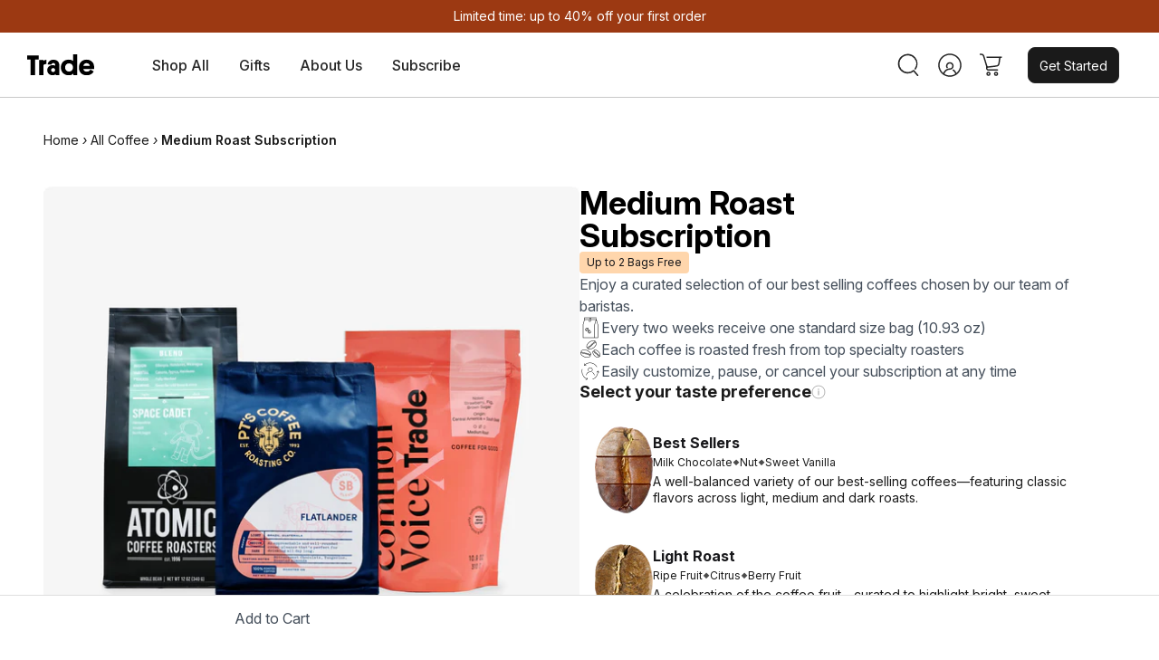

--- FILE ---
content_type: text/html; charset=utf-8
request_url: https://www.drinktrade.com/products/medium-roast-collection
body_size: 132859
content:
<!doctype html>
<html class="no-js default-layout" lang="en">
  <head>
    <!-- Start of Shoplift scripts -->
    <!-- 2026-01-21T21:40:39.2020132Z -->
<style>.shoplift-hide { opacity: 0 !important; }</style>
<style id="sl-preview-bar-hide">#preview-bar-iframe, #PBarNextFrameWrapper { display: none !important; }</style>
<script async crossorigin fetchpriority="high" src="/cdn/shopifycloud/importmap-polyfill/es-modules-shim.2.4.0.js"></script>
<script type="text/javascript">(function(rootPath, template, themeRole, themeId, isThemePreview){ /* Generated on 2026-01-26T02:16:51.1253390Z */(function(){"use strict";var $=document.createElement("style");$.textContent=`#shoplift-preview-control{position:fixed;max-width:332px;height:56px;background-color:#141414;z-index:9999;bottom:20px;display:flex;border-radius:8px;box-shadow:13px 22px 7px #0000,9px 14px 7px #00000003,5px 8px 6px #0000000d,2px 4px 4px #00000017,1px 1px 2px #0000001a,0 0 #0000001a;align-items:center;margin:0 auto;left:16px;right:16px;opacity:0;transform:translateY(20px);visibility:hidden;transition:opacity .4s ease-in-out,transform .4s ease-in-out,visibility 0s .4s}#shoplift-preview-control.visible{opacity:1;transform:translateY(0);visibility:visible;transition:opacity .4s ease-in-out,transform .4s ease-in-out,visibility 0s 0s}#shoplift-preview-control *{font-family:Inter,sans-serif;color:#fff;box-sizing:border-box;font-size:16px}#shoplift-preview-variant-title{font-weight:400;line-height:140%;font-size:16px;text-align:start;letter-spacing:-.16px;flex-grow:1;text-wrap:nowrap;overflow:hidden;text-overflow:ellipsis}#shoplift-preview-variant-selector{position:relative;display:block;padding:6px 0;height:100%;min-width:0;flex:1 1 auto}#shoplift-preview-variant-menu-trigger{border:none;cursor:pointer;width:100%;background-color:transparent;padding:0 16px;border-left:1px solid #333;border-right:1px solid #333;height:100%;display:flex;align-items:center;justify-content:start;gap:8px}#shoplift-preview-variant-selector .menu-variant-label{width:24px;height:24px;border-radius:50%;padding:6px;display:flex;justify-content:center;align-items:center;font-size:12px;font-style:normal;font-weight:600;line-height:100%;letter-spacing:-.12px;flex-shrink:0}#shoplift-preview-variant-selector .preview-variant-menu{position:absolute;bottom:110%;transform:translate3d(0,20px,0);visibility:hidden;pointer-events:none;opacity:0;cursor:pointer;background-color:#141414;border:1px solid #141414;border-radius:6px;width:100%;max-height:156px;overflow-y:auto;box-shadow:0 8px 16px #0003;z-index:1;transition:opacity .3s ease-in-out,transform .3s ease-in-out,visibility 0s .3s}#shoplift-preview-variant-selector .preview-variant-menu.preview-variant-menu__visible{visibility:visible;pointer-events:auto;opacity:100;transform:translateZ(0);transition:opacity .3s ease-in-out,transform .3s ease-in-out,visibility 0s 0s}@media screen and (max-width:400px){#shoplift-preview-variant-selector .preview-variant-menu{position:fixed;left:0;right:0;width:auto;bottom:110%}}#shoplift-preview-variant-selector .preview-variant-menu .preview-variant-menu--item{padding:12px 16px;display:flex;overflow:hidden}#shoplift-preview-variant-selector .preview-variant-menu .preview-variant-menu--item .menu-variant-label{margin-right:6px}#shoplift-preview-variant-selector .preview-variant-menu .preview-variant-menu--item span{overflow:hidden;text-overflow:ellipsis;text-wrap:nowrap;white-space:nowrap;color:#f6f6f6;font-size:14px;font-style:normal;font-weight:500}#shoplift-preview-variant-selector .preview-variant-menu .preview-variant-menu--item:hover{background-color:#545454}#shoplift-preview-variant-selector .preview-variant-menu .preview-variant-menu--item:last-of-type{border-bottom-left-radius:6px;border-bottom-right-radius:6px}#shoplift-preview-variant-selector .preview-variant-menu .preview-variant-menu--item:first-of-type{border-top-left-radius:6px;border-top-right-radius:6px}#shoplift-preview-control div:has(#shoplift-exit-preview-button){padding:0 16px}#shoplift-exit-preview-button{padding:6px 8px;font-weight:500;line-height:75%;border-radius:4px;background-color:transparent;border:none;text-decoration:none}#shoplift-exit-preview-button:hover{cursor:pointer;background-color:#333}/*$vite$:1*/`,document.head.appendChild($);var B=" daum[ /]| deusu/| yadirectfetcher|(?:^|[^g])news(?!sapphire)|(?<! (?:channel/|google/))google(?!(app|/google| pixel))|(?<! cu)bots?(?:\\b|_)|(?<!(?: ya| yandex|^job|inapp;) ?)search|(?<!(?:lib))http|(?<![hg]m)score|@[a-z][\\w-]+\\.|\\(\\)|\\.com|\\b\\d{13}\\b|^<|^[\\w \\.\\-\\(?:\\):]+(?:/v?\\d+(?:\\.\\d+)?(?:\\.\\d{1,10})*?)?(?:,|$)|^[^ ]{50,}$|^\\d+\\b|^\\w+/[\\w\\(\\)]*$|^active|^ad muncher|^amaya|^avsdevicesdk/|^biglotron|^bot|^bw/|^clamav[ /]|^client/|^cobweb/|^custom|^ddg[_-]android|^discourse|^dispatch/\\d|^downcast/|^duckduckgo|^facebook|^getright/|^gozilla/|^hobbit|^hotzonu|^hwcdn/|^jeode/|^jetty/|^jigsaw|^microsoft bits|^movabletype|^mozilla/\\d\\.\\d \\(compatible;?\\)$|^mozilla/\\d\\.\\d \\w*$|^navermailapp|^netsurf|^offline|^owler|^postman|^python|^rank|^read|^reed|^rest|^rss|^snapchat|^space bison|^svn|^swcd |^taringa|^thumbor/|^track|^valid|^w3c|^webbandit/|^webcopier|^wget|^whatsapp|^wordpress|^xenu link sleuth|^yahoo|^yandex|^zdm/\\d|^zoom marketplace/|^{{.*}}$|admin|analyzer|archive|ask jeeves/teoma|bit\\.ly/|bluecoat drtr|browsex|burpcollaborator|capture|catch|check|chrome-lighthouse|chromeframe|classifier|clean|cloud|crawl|cypress/|dareboost|datanyze|dejaclick|detect|dmbrowser|download|evc-batch/|feed|firephp|gomezagent|headless|httrack|hubspot marketing grader|hydra|ibisbrowser|images|insight|inspect|iplabel|ips-agent|java(?!;)|library|mail\\.ru/|manager|measure|neustar wpm|node|nutch|offbyone|optimize|pageburst|pagespeed|parser|perl|phantomjs|pingdom|powermarks|preview|proxy|ptst[ /]\\d|reputation|resolver|retriever|rexx;|rigor|rss\\b|scan|scrape|server|sogou|sparkler/|speedcurve|spider|splash|statuscake|synapse|synthetic|tools|torrent|trace|transcoder|url|virtuoso|wappalyzer|watch|webglance|webkit2png|whatcms/|zgrab",G=/bot|spider|crawl|http|lighthouse/i,V;function K(){if(V instanceof RegExp)return V;try{V=new RegExp(B,"i")}catch{V=G}return V}function j(l){return!!l&&K().test(l)}class L{timestamp;constructor(){this.timestamp=new Date}}class W extends L{type;testId;hypothesisId;constructor(t,e,i){super(),this.type=3,this.testId=t,this.hypothesisId=e,this.timestamp=i}}class J extends L{type;path;constructor(t){super(),this.type=4,this.path=t}}class Y extends L{type;cart;constructor(t){super(),this.type=5,this.cart=t}}class D extends Error{isBot;constructor(){super(),this.isBot=!0}}function Z(l,t,e){for(const i of t.selectors){const s=l.querySelectorAll(i.cssSelector);for(let r=0;r<s.length;r++)e(t.testId,t.hypothesisId)}H(l,t,(i,s,r,o,n)=>n(s,r),e)}function x(l,t,e){for(const i of t.selectors)F(l,t.testId,t.hypothesisId,i,e??(()=>{}));H(l,t,F,e??(()=>{}))}function M(l){return l.urlPatterns.reduce((t,e)=>{switch(e.operator){case"contains":return t+`.*${e}.*`;case"endsWith":return t+`.*${e}`;case"startsWith":return t+`${e}.*`}},"")}function H(l,t,e,i){new MutationObserver(()=>{for(const r of t.selectors)e(l,t.testId,t.hypothesisId,r,i)}).observe(l.documentElement,{childList:!0,subtree:!0})}function F(l,t,e,i,s){const r=l.querySelectorAll(i.cssSelector);for(let o=0;o<r.length;o++){let n=r.item(o);if(n instanceof HTMLElement&&n.dataset.shoplift!==""){n.dataset.shoplift="";for(const a of i.actions.sort(ot))n=Q(l,i.cssSelector,n,a)}}return r.length>0&&s?(s(t,e),!0):!1}function Q(l,t,e,i){switch(i.type){case"innerHtml":e.innerHTML=i.value;break;case"attribute":X(e,i.scope,i.value);break;case"css":tt(l,t,i.value);break;case"js":et(l,e,i);break;case"copy":return it(e);case"remove":st(e);break;case"move":rt(e,parseInt(i.value));break}return e}function X(l,t,e){l.setAttribute(t,e)}function tt(l,t,e){const i=l.createElement("style");i.innerHTML=`${t} { ${e} }`,l.getElementsByTagName("head")[0]?.appendChild(i)}function et(l,t,e){Function("document","element",`"use strict"; ${e.value}`)(l,t)}function it(l){const t=l.cloneNode(!0);if(!l.parentNode)throw"Can't copy node outside of DOM";return l.parentNode.insertBefore(t,l.nextSibling),t}function st(l){l.remove()}function rt(l,t){if(t===0)return;const e=Array.prototype.slice.call(l.parentElement.children).indexOf(l),i=Math.min(Math.max(e+t,0),l.parentElement.children.length-1);l.parentElement.children.item(i).insertAdjacentElement(t>0?"afterend":"beforebegin",l)}function ot(l,t){return N(l)-N(t)}function N(l){return l.type==="copy"||l.type==="remove"?0:1}var P=(l=>(l[l.Template=0]="Template",l[l.Theme=1]="Theme",l[l.UrlRedirect=2]="UrlRedirect",l[l.Script=3]="Script",l[l.Dom=4]="Dom",l[l.Price=5]="Price",l))(P||{});const nt="data:image/svg+xml,%3csvg%20width='12'%20height='12'%20viewBox='0%200%2012%2012'%20fill='none'%20xmlns='http://www.w3.org/2000/svg'%3e%3cpath%20d='M9.96001%207.90004C9.86501%207.90004%209.77001%207.86504%209.69501%207.79004L6.43501%204.53004C6.19501%204.29004%205.80501%204.29004%205.56501%204.53004L2.30501%207.79004C2.16001%207.93504%201.92001%207.93504%201.77501%207.79004C1.63001%207.64504%201.63001%207.40504%201.77501%207.26004L5.03501%204.00004C5.56501%203.47004%206.43001%203.47004%206.96501%204.00004L10.225%207.26004C10.37%207.40504%2010.37%207.64504%2010.225%207.79004C10.15%207.86004%2010.055%207.90004%209.96001%207.90004Z'%20fill='white'/%3e%3c/svg%3e",at="data:image/svg+xml,%3csvg%20width='14'%20height='24'%20viewBox='0%200%2014%2024'%20fill='none'%20xmlns='http://www.w3.org/2000/svg'%3e%3cpath%20d='M12.3976%2014.5255C12.2833%2013.8788%2012.0498%2013.3024%2011.6952%2012.7961C11.3416%2012.2898%2010.9209%2011.8353%2010.4353%2011.4317C9.94868%2011.0291%209.43546%2010.6488%208.89565%2010.292C8.48487%2010.049%208.09577%209.78565%207.72637%209.50402C7.35697%209.2224%207.08016%208.89503%206.89694%208.51987C6.71273%208.14471%206.67826%207.69533%206.79055%207.1697C6.86345%206.83216%206.97476%206.54647%207.12351%206.31162C7.27324%206.07778%207.47124%205.89986%207.7175%205.77684C7.96377%205.65483%208.21989%205.59383%208.48389%205.59383C8.88087%205.59383%209.17639%205.7016%209.3734%205.91714C9.56943%206.13268%209.68271%206.42345%209.71424%206.78946C9.74576%207.15547%209.72015%207.55401%209.63839%207.98509C9.55663%208.41617%209.43645%208.84724%209.27687%209.27934L13.5127%208.80149C13.9638%207.52656%2014.1017%206.42447%2013.9264%205.49725C13.751%204.56901%2013.2664%203.85122%2012.4724%203.34491C12.239%203.19648%2011.9779%203.07041%2011.6893%202.96569L12.0026%201.50979L9.86397%200L7.3875%201.50979L7.11169%202.78878C6.65166%202.8874%206.21724%203.01957%205.8114%203.19038C4.85292%203.594%204.06684%204.15115%203.45117%204.86385C2.83452%205.57655%202.42571%206.40108%202.22378%207.33847C2.06616%208.06947%202.04942%208.70796%202.17551%209.25087C2.30061%209.7948%202.52028%2010.2828%202.8355%2010.7139C3.14974%2011.145%203.51816%2011.5344%203.93977%2011.881C4.36039%2012.2288%204.782%2012.5521%205.20164%2012.851C5.68334%2013.1702%206.13844%2013.5169%206.56497%2013.8921C6.99052%2014.2672%207.31954%2014.7125%207.55004%2015.228C7.78055%2015.7445%207.81502%2016.3769%207.65347%2017.1262C7.56482%2017.5389%207.43676%2017.8765%207.27028%2018.1388C7.10381%2018.4011%206.89596%2018.5983%206.64772%2018.7295C6.3985%2018.8606%206.12071%2018.9267%205.8114%2018.9267C5.21641%2018.9267%204.79776%2018.6034%204.62833%2018.1632C4.4589%2017.7229%204.47367%2017.2583%204.60075%2016.5639C4.72782%2015.8705%205.05092%2015.1395%205.37107%2014.3699H1.17665C1.17665%2014.3699%200.207341%2016.1115%200.0310135%2017.6762C-0.0655232%2018.5302%200.0635208%2019.2653%200.41519%2019.8844C0.76686%2020.5036%201.33032%2020.9814%202.10655%2021.319C2.39222%2021.443%202.7104%2021.5447%203.05813%2021.623L2.54589%2024H7.17473L7.7047%2021.5386C8.08493%2021.442%208.43857%2021.3231%208.76562%2021.1787C9.73985%2020.7476%2010.52%2020.1427%2011.1071%2019.3649C11.6932%2018.5871%2012.0873%2017.7291%2012.2892%2016.7917C12.4744%2015.9295%2012.5099%2015.1741%2012.3966%2014.5275L12.3976%2014.5255Z'%20fill='white'/%3e%3c/svg%3e";async function lt(l){let t=l.replace(/-/g,"+").replace(/_/g,"/");for(;t.length%4;)t+="=";const e=atob(t),i=Uint8Array.from(e,o=>o.charCodeAt(0)),s=new Blob([i]).stream().pipeThrough(new DecompressionStream("gzip")),r=await new Response(s).text();return JSON.parse(r)}function _(l,t){return typeof t=="string"&&/\d{4}-\d{2}-\d{2}T\d{2}:\d{2}:\d{2}.\d+(?:Z|[+-]\d+)/.test(t)?new Date(t):t}function O(l,t){return t}function k(l,t=!1,e=!1,i=","){const s=l/100;if(e){const o=Math.round(s).toLocaleString("en-US");return i!==","?o.replace(/,/g,i):o}else{const r=t?",":".",o=s.toFixed(2).split("."),n=parseInt(o[0],10),a=o[1]??"00",c=n.toLocaleString("en-US");return i!==","?`${c.replace(/,/g,i)}${r}${a}`:t?`${c.replace(/,/g,".")}${r}${a}`:`${c}${r}${a}`}}function R(l,t,e,i){const s=t.replace("{{amount}}",k(l,!1,!1)).replace("{{amount_no_decimals}}",k(l,!1,!0)).replace("{{amount_with_comma_separator}}",k(l,!0,!1)).replace("{{amount_no_decimals_with_comma_separator}}",k(l,!0,!0)).replace("{{amount_with_space_separator}}",k(l,!1,!1," ")).replace("{{amount_no_decimals_with_space_separator}}",k(l,!1,!0," ")).replace("{{amount_with_apostrophe_separator}}",k(l,!1,!1,"'")).replace("{{amount_no_decimals_with_apostrophe_separator}}",k(l,!1,!0,"'")).replace("{{amount_with_period_and_space_separator}}",k(l,!1,!1,". ")).replace("{{amount_no_decimals_with_period_and_space_separator}}",k(l,!1,!0,". "));return i?`${s} ${e}`:s}function q(l){return l.replace(/[^\d.,\s-]/g,"").trim()}function ct(l){const t=new Map;for(const[e,i,s]of l.v)t.set(e,{priceInCents:i,compareAtPriceInCents:s});return t}function dt(l,t,e,i){const{priceInCents:s,compareAtPriceInCents:r}=e,{mf:o,c:n,cce:a}=i;if(l.getAttribute("data-sl-attribute-p")===t)l.innerHTML=R(s,o,n,a);else if(l.getAttribute("data-sl-attribute-cap")===t)r<=0||r<=s?l.remove():l.innerHTML=R(r,o,n,a);else if(l.getAttribute("data-sl-attribute-discount")===t&&!(r<=0||r<=s)){const h=Math.round((r-s)/r*100),u=q(R(r-s,o,n,!1)),p=l.getAttribute("data-sl-format")||"percent";p==="percent"?l.textContent=`-${h}%`:p==="amount"?l.textContent=`-${u}`:p==="both"&&(l.textContent=`-${h}% (-${u})`)}}function ht(l){const t=[],e={id:"url-pattern",operator:"contains",value:"/"};for(const[i,s,r]of l.v){t.push({id:`p-${i}`,cssSelector:`[data-sl-attribute-p="${i}"]`,urlPatterns:[e],actions:[{id:`p-action-${i}`,type:"innerHtml",scope:"price",value:R(s,l.mf,l.c,l.cce)}]});const o=r<=0||r<=s;if(t.push({id:`cap-${i}`,cssSelector:`[data-sl-attribute-cap="${i}"]`,urlPatterns:[e],actions:[{id:`cap-action-${i}`,type:o?"remove":"innerHtml",scope:"compare-at-price",value:o?"":R(r,l.mf,l.c,l.cce)}]}),!o&&r>s){const n=Math.round((r-s)/r*100),a=q(R(r-s,l.mf,l.c,!1));t.push({id:`d-${i}`,cssSelector:`[data-sl-attribute-discount="${i}"]`,urlPatterns:[e],actions:[{id:`d-action-${i}`,type:"js",scope:null,value:`(function(doc, el) {              var format = el.getAttribute('data-sl-format') || 'percent';              if (format === 'percent') {                el.textContent = '-${n}%';              } else if (format === 'amount') {                el.textContent = '-${a}';              } else if (format === 'both') {                el.textContent = '-${n}% (-${a})';              }            })`}]})}}return t}let U=!1;class pt{constructor(t,e,i,s,r,o,n,a,c,h,u){this.shop=t,this.host=e,this.eventHost=i,this.disableReferrerOverride=a,this.logHistory=[],this.legacySessionKey=`SHOPLIFT_SESSION_${this.shop}`,this.cssHideClass=s?"shoplift-hide":"",this.testConfigs=h.map(d=>({...d,startAt:new Date(d.startAt),statusHistory:d.statusHistory.map(v=>({...v,createdAt:new Date(v.createdAt)}))})),this.inactiveTestConfigs=u,this.sendPageView=!!r,this.shopliftDebug=o===!0,this.gaConfig=n!=={"sendEvents":true,"mode":"gtag"}?n:{sendEvents:!1},this.fetch=window.fetch.bind(window),this.localStorageSet=window.localStorage.setItem.bind(window.localStorage),this.localStorageGet=window.localStorage.getItem.bind(window.localStorage);const p=this.getDeviceType();this.device=p!=="tablet"?p:"mobile",this.state=this.loadState(),this.shopifyAnalyticsId=this.getShopifyAnalyticsId(),this.testsFilteredByAudience=h.filter(d=>d.status=="active"),this.getCountryTimeout=c===1000?1e3:c,this.log("State Loaded",JSON.stringify(this.state))}DATA_SL_ATTRIBUTE_P="data-sl-attribute-p";DATA_SL_TEST_ID="data-sl-test-id";VIEWPORT_TRACK_THRESHOLD=.5;temporarySessionKey="Shoplift_Session";essentialSessionKey="Shoplift_Essential";analyticsSessionKey="Shoplift_Analytics";priceSelectorsSessionKey="Shoplift_PriceSelectors";legacySessionKey;cssHideClass;testConfigs;inactiveTestConfigs;testsFilteredByAudience;sendPageView;shopliftDebug;gaConfig;getCountryTimeout;state;shopifyAnalyticsId;cookie=document.cookie;isSyncing=!1;isSyncingGA=!1;fetch;localStorageSet;localStorageGet;sessionStorageSet=window.sessionStorage.setItem.bind(window.sessionStorage);sessionStorageGet=window.sessionStorage.getItem.bind(window.sessionStorage);urlParams=new URLSearchParams(window.location.search);device;logHistory;activeViewportObservers=new Map;deriveCategoryFromExistingTests(){if(!this.state.temporary.testCategory&&this.state.essential.visitorTests.length>0){const t=this.state.essential.visitorTests.some(e=>{if(!e.hypothesisId)return!1;const i=this.getHypothesis(e.hypothesisId);return i&&["theme","basicScript","price"].includes(i.type)});this.state.temporary.testCategory=t?"global":"conditional",this.persistTemporaryState(),this.log("Derived test category from existing visitorTests: %s",this.state.temporary.testCategory)}}async init(){try{if(this.log("Shoplift script initializing"),window.Shopify&&window.Shopify.designMode){this.log("Skipping script for design mode");return}if(window.location.href.includes("slScreenshot=true")){this.log("Skipping script for screenshot");return}if(window.location.hostname.endsWith(".edgemesh.com")){this.log("Skipping script for preview");return}if(window.location.href.includes("isShopliftMerchant")){const e=this.urlParams.get("isShopliftMerchant")==="true";this.log("Setting merchant session to %s",e),this.state.temporary.isMerchant=e,this.persistTemporaryState()}if(this.state.temporary.isMerchant){this.log("Setting up preview for merchant"),typeof window.shoplift!="object"&&this.setShopliftStub(),this.state.temporary.previewConfig||this.hidePage(),await this.initPreview(),document.querySelector("#sl-preview-bar-hide")?.remove();return}if(this.state.temporary.previewConfig=void 0,j(navigator.userAgent))return;if(navigator.userAgent.includes("Chrome/118")){this.log("Random: %o",[Math.random(),Math.random(),Math.random()]);const e=await this.makeRequest({url:`${this.eventHost}/api/v0/events/ip`,method:"get"}).then(i=>i?.json());this.log(`IP: ${e}`),this.makeRequest({url:`${this.eventHost}/api/v0/logs`,method:"post",data:JSON.stringify(this.debugState(),O)}).catch()}if(this.shopifyAnalyticsId=this.getShopifyAnalyticsId(),this.monitorConsentChange(),this.checkForThemePreview())return;if(!this.disableReferrerOverride&&this.state.temporary.originalReferrer!=null){this.log(`Overriding referrer from '${document.referrer}' to '${this.state.temporary.originalReferrer}'`);const e=this.state.temporary.originalReferrer;delete this.state.temporary.originalReferrer,this.persistTemporaryState(),Object.defineProperty(document,"referrer",{get:()=>e,enumerable:!0,configurable:!0})}if(await this.refreshVisitor(this.shopifyAnalyticsId),await this.handleVisitorTest()){this.log("Redirecting for visitor test");return}this.setShoplift(),this.showPage(),this.ensureCartAttributesForExistingPriceTests(!1),await this.finalize(),console.log("SHOPLIFT SCRIPT INITIALIZED!")}catch(t){if(t instanceof D)return;throw t}finally{typeof window.shoplift!="object"&&this.setShopliftStub()}}getVariantColor(t){switch(t){case"a":return{text:"#141414",bg:"#E2E2E2"};case"b":return{text:"rgba(255, 255, 255, 1)",bg:"rgba(37, 99, 235, 1)"}}}getDefaultVariantTitle(t){return t.title?t.title:t.type==="price"?t.isControl?"Original prices":"Variant prices":t.isControl?"Original":"Untitled variant "+t.label.toUpperCase()}async initPreview(){const t=this.urlParams.get("previewConfig");if(t){this.state.temporary.previewConfig=void 0,this.log("Setting up the preview"),this.log("Found preview config, writing to temporary state");const e=await lt(t);if(this.state.temporary.previewConfig=e,this.state.temporary.previewConfig.testTypeCategory===P.Price){this.hidePage(!0);const s=this.state.temporary.previewConfig;let r=`${this.host}/api/dom-selectors/${s.storeId}/${s.testId}/${s.isDraft||!1}`;s.shopifyProductId&&(r+=`?productId=${s.shopifyProductId}`);const o=await this.makeJsonRequest({method:"get",url:r}).catch(n=>(this.log("Error getting domSelectors",n),null));s.variants.forEach(n=>n.domSelectors=o[n.id]?.domSelectors)}this.persistTemporaryState();const i=new URL(window.location.toString());i.searchParams.delete("previewConfig"),this.queueRedirect(i)}else if(this.state.temporary.previewConfig){this.showPage();const e=this.state.temporary.previewConfig;e.testTypeCategory===P.Template&&this.handleTemplatePreview(e)&&this.initPreviewControls(e),e.testTypeCategory===P.UrlRedirect&&this.handleUrlPreview(e)&&this.initPreviewControls(e),e.testTypeCategory===P.Script&&this.handleScriptPreview(e)&&this.initPreviewControls(e),e.testTypeCategory===P.Price&&await this.handlePricePreview(e)&&this.initPreviewControls(e)}}initPreviewControls(t){document.addEventListener("DOMContentLoaded",()=>{const e=t.variants.find(v=>v.id===t.currentVariant),i=e?.label||"a",s=t.variants,r=document.createElement("div");r.id="shoplift-preview-control";const o=document.createElement("div"),n=document.createElement("img");n.src=at,n.height=24,n.width=14,o.style.padding="0 16px",o.style.lineHeight="100%",o.appendChild(n),r.appendChild(o);const a=document.createElement("div");a.id="shoplift-preview-variant-selector";const c=document.createElement("button");c.id="shoplift-preview-variant-menu-trigger";const h=document.createElement("div");h.className="menu-variant-label",h.style.backgroundColor=this.getVariantColor(i).bg,h.style.color=this.getVariantColor(i).text,h.innerText=i.toUpperCase(),c.appendChild(h);const u=document.createElement("span");if(u.id="shoplift-preview-variant-title",u.innerText=e?this.getDefaultVariantTitle(e):"Untitled variant "+i.toUpperCase(),c.appendChild(u),s.length>1){const v=document.createElement("img");v.src=nt,v.width=12,v.height=12,v.style.height="12px",v.style.width="12px",c.appendChild(v);const T=document.createElement("div");T.className="preview-variant-menu";for(const m of t.variants.filter(S=>S.id!==t.currentVariant)){const S=document.createElement("div");S.className="preview-variant-menu--item";const I=document.createElement("div");I.className="menu-variant-label",I.style.backgroundColor=this.getVariantColor(m.label).bg,I.style.color=this.getVariantColor(m.label).text,I.style.flexShrink="0",I.innerText=m.label.toUpperCase(),S.appendChild(I);const y=document.createElement("span");y.innerText=this.getDefaultVariantTitle(m),S.appendChild(y),S.addEventListener("click",()=>{this.pickVariant(m.id)}),T.appendChild(S)}a.appendChild(T),c.addEventListener("click",()=>{T.className!=="preview-variant-menu preview-variant-menu__visible"?T.classList.add("preview-variant-menu__visible"):T.classList.remove("preview-variant-menu__visible")}),document.addEventListener("click",m=>{m.target instanceof Element&&!c.contains(m.target)&&T.className==="preview-variant-menu preview-variant-menu__visible"&&T.classList.remove("preview-variant-menu__visible")})}else c.style.pointerEvents="none",h.style.margin="0";a.appendChild(c),r.appendChild(a);const p=document.createElement("div"),d=document.createElement("button");d.id="shoplift-exit-preview-button",d.innerText="Exit",p.appendChild(d),d.addEventListener("click",()=>{this.exitPreview()}),r.appendChild(p),document.body.appendChild(r),requestAnimationFrame(()=>{r.classList.add("visible")})}),this.ensureCartAttributesForExistingPriceTests(!0)}pickVariant(t){if(this.state.temporary.previewConfig){const e=this.state.temporary.previewConfig,i=new URL(window.location.toString());if(e.testTypeCategory===P.UrlRedirect){const s=e.variants.find(r=>r.id===e.currentVariant)?.redirectUrl;if(i.pathname===s){const r=e.variants.find(o=>o.id===t)?.redirectUrl;r&&(i.pathname=r)}}if(e.testTypeCategory===P.Template){const s=e.variants.find(r=>r.id===e.currentVariant)?.pathName;if(s&&i.pathname===s){const r=e.variants.find(o=>o.id===t)?.pathName;r&&r!==s&&(i.pathname=r)}}e.currentVariant=t,this.persistTemporaryState(),this.queueRedirect(i)}}exitPreview(){const t=new URL(window.location.toString());if(this.state.temporary.previewConfig?.testTypeCategory===P.Template&&t.searchParams.delete("view"),this.state.temporary.previewConfig?.testTypeCategory===P.Script&&t.searchParams.delete("slVariant"),this.state.temporary.previewConfig?.testTypeCategory===P.UrlRedirect){const i=this.state.temporary.previewConfig.variants.filter(r=>!r.isControl&&r.redirectUrl!==null).map(r=>r.redirectUrl),s=this.state.temporary.previewConfig.variants.find(r=>r.label==="a")?.redirectUrl;i.includes(t.pathname)&&s&&(t.pathname=s)}this.state.temporary.previewConfig=void 0,this.persistTemporaryState(),this.hidePage(),this.queueRedirect(t)}handleTemplatePreview(t){const e=t.currentVariant,i=t.variants.find(a=>a.id===e);if(!i)return!1;const s=t.variants.find(a=>a.isControl);if(!s)return!1;this.log("Setting up template preview for type",s.type);const r=new URL(window.location.toString()),o=r.searchParams.get("view"),n=i.type===s.type;return!n&&!i.isControl&&template.suffix===s.affix&&this.typeFromTemplate()===s.type&&i.pathName!==null?(this.log("Hit control template type, redirecting to the variant url"),this.hidePage(),r.pathname=i.pathName,this.queueRedirect(r),!0):(!i.isControl&&this.typeFromTemplate()==i.type&&template.suffix===s.affix&&n&&o!==(i.affix||"__DEFAULT__")&&(this.log("Template type and affix match control, updating the view param"),r.searchParams.delete("view"),this.log("Setting the new viewParam to",i.affix||"__DEFAULT__"),this.hidePage(),r.searchParams.set("view",i.affix||"__DEFAULT__"),this.queueRedirect(r)),o!==null&&o!==i.affix&&(r.searchParams.delete("view"),this.hidePage(),this.queueRedirect(r)),!0)}handleUrlPreview(t){const e=t.currentVariant,i=t.variants.find(o=>o.id===e),s=t.variants.find(o=>o.isControl)?.redirectUrl;if(!i)return!1;this.log("Setting up URL redirect preview");const r=new URL(window.location.toString());return r.pathname===s&&!i.isControl&&i.redirectUrl!==null&&(this.log("Url matches control, redirecting"),this.hidePage(),r.pathname=i.redirectUrl,this.queueRedirect(r)),!0}handleScriptPreview(t){const e=t.currentVariant,i=t.variants.find(o=>o.id===e);if(!i)return!1;this.log("Setting up script preview");const s=new URL(window.location.toString());return s.searchParams.get("slVariant")!==i.id&&(this.log("current id doesn't match the variant, redirecting"),s.searchParams.delete("slVariant"),this.log("Setting the new slVariantParam"),this.hidePage(),s.searchParams.set("slVariant",i.id),this.queueRedirect(s)),!0}async handlePricePreview(t){const e=t.currentVariant,i=t.variants.find(s=>s.id===e);return i?(this.log("Setting up price preview"),i.domSelectors&&i.domSelectors.length>0&&(x(document,{testId:t.testId,hypothesisId:i.id,selectors:i.domSelectors}),this.ensureCartAttributesForExistingPriceTests(!0)),!0):!1}async finalize(){const t=await this.getCartState();t!==null&&this.queueCartUpdate(t),this.pruneStateAndSave(),await this.syncAllEvents()}setShoplift(){this.log("Setting up public API");const e=this.urlParams.get("slVariant")==="true",i=e?null:this.urlParams.get("slVariant");window.shoplift={isHypothesisActive:async s=>{if(this.log("Script checking variant for hypothesis '%s'",s),e)return this.log("Forcing variant for hypothesis '%s'",s),!0;if(i!==null)return this.log("Forcing hypothesis '%s'",i),s===i;const r=this.testConfigs.find(n=>n.hypotheses.some(a=>a.id===s));if(!r)return this.log("No test found for hypothesis '%s'",s),!1;const o=this.state.essential.visitorTests.find(n=>n.testId===r.id);return o?(this.log("Active visitor test found",s),o.hypothesisId===s):(await this.manuallySplitVisitor(r),this.testConfigs.some(n=>n.hypotheses.some(a=>a.id===s&&this.state.essential.visitorTests.some(c=>c.hypothesisId===a.id))))},setAnalyticsConsent:async s=>{await this.onConsentChange(s,!0)},getVisitorData:()=>({visitor:this.state.analytics.visitor,visitorTests:this.state.essential.visitorTests.filter(s=>!s.isInvalid).map(s=>{const{shouldSendToGa:r,savedAt:o,...n}=s;return n})})}}setShopliftStub(){this.log("Setting up stubbed public API");const e=this.urlParams.get("slVariant")==="true",i=e?null:this.urlParams.get("slVariant");window.shoplift={isHypothesisActive:s=>Promise.resolve(e||s===i),setAnalyticsConsent:()=>Promise.resolve(),getVisitorData:()=>({visitor:null,visitorTests:[]})}}async manuallySplitVisitor(t){this.log("Starting manual split for test '%s'",t.id),await this.handleVisitorTest([t]);const e=this.getReservationForTest(t.id);e&&!e.isRealized&&e.entryCriteriaKey&&(this.log("Realizing manual API reservation for test '%s'",t.id),this.realizeReservationForCriteria(e.entryCriteriaKey)),this.saveState(),this.syncAllEvents()}async handleVisitorTest(t){await this.filterTestsByAudience(this.testConfigs,this.state.analytics.visitor??this.buildBaseVisitor(),this.state.essential.visitorTests),this.deriveCategoryFromExistingTests(),this.clearStaleReservations();let e=t?t.filter(i=>this.testsFilteredByAudience.some(s=>s.id===i.id)):[...this.testsForUrl(this.testsFilteredByAudience),...this.domTestsForUrl(this.testsFilteredByAudience)];try{if(e.length===0)return this.log("No tests found"),!1;this.log("Checking for existing visitor test on page");const i=this.getCurrentVisitorHypothesis(e);if(i){this.log("Found current visitor test");const a=this.considerRedirect(i);return a&&(this.log("Redirecting for current visitor test"),this.redirect(i)),a}const s=this.getReservationForCurrentPage();if(s){this.log("Found matching reservation for current page: %s",s.testId);const a=this.getHypothesis(s.hypothesisId);if(a){a.type!=="price"&&this.realizeReservationForCriteria(s.entryCriteriaKey);const c=this.considerRedirect(a);return c&&this.redirect(a),c}}this.log("No active test relation for test page");const r=this.testsForUrl(this.inactiveTestConfigs.filter(a=>this.testIsPaused(a)&&a.hypotheses.some(c=>this.state.essential.visitorTests.some(h=>h.hypothesisId===c.id)))).map(a=>a.id);if(r.length>0)return this.log("Visitor has paused tests for test page, skipping test assignment: %o",r),!1;if(!this.state.temporary.testCategory){const a=this.testsFilteredByAudience.filter(h=>this.isGlobalEntryCriteria(this.getEntryCriteriaKey(h))),c=this.testsFilteredByAudience.filter(h=>!this.isGlobalEntryCriteria(this.getEntryCriteriaKey(h)));if(this.log("Category dice roll - global tests: %o, conditional tests: %o",a.map(h=>({id:h.id,title:h.title,criteria:this.getEntryCriteriaKey(h)})),c.map(h=>({id:h.id,title:h.title,criteria:this.getEntryCriteriaKey(h)}))),a.length>0&&c.length>0){const h=a.length,u=c.length,p=h+u,d=Math.random()*p;this.state.temporary.testCategory=d<h?"global":"conditional",this.log("Category dice roll: rolled %.2f of %d (global weight: %d, conditional weight: %d), selected '%s'",d,p,h,u,this.state.temporary.testCategory)}else a.length>0?(this.state.temporary.testCategory="global",this.log("Only global tests available, setting category to global")):(this.state.temporary.testCategory="conditional",this.log("Only conditional tests available, setting category to conditional"));this.persistTemporaryState()}const o=this.state.temporary.testCategory;if(this.log("Visitor test category: %s",o),o==="global"){const a=this.testsFilteredByAudience.filter(c=>!this.isGlobalEntryCriteria(this.getEntryCriteriaKey(c)));for(const c of a)this.markTestAsBlocked(c,"category:global");e=e.filter(c=>this.isGlobalEntryCriteria(this.getEntryCriteriaKey(c)))}else{const a=this.testsFilteredByAudience.filter(c=>this.isGlobalEntryCriteria(this.getEntryCriteriaKey(c)));for(const c of a)this.markTestAsBlocked(c,"category:conditional");e=e.filter(c=>!this.isGlobalEntryCriteria(this.getEntryCriteriaKey(c)))}if(e.length===0)return this.log("No tests remaining after category filter"),!1;this.createReservations(e);const n=this.getReservationForCurrentPage();if(n&&!n.isRealized){const a=this.getHypothesis(n.hypothesisId);if(a){a.type!=="price"&&this.realizeReservationForCriteria(n.entryCriteriaKey);const c=this.considerRedirect(a);return c&&(this.log("Redirecting for new test"),this.redirect(a)),c}}return!1}finally{this.includeInDomTests(),this.saveState()}}includeInDomTests(){this.applyControlForAudienceFilteredPriceTests();const t=this.getDomTestsForCurrentUrl(),e=this.getVisitorDomHypothesis(t);for(const i of t){this.log("Evaluating dom test '%s'",i.id);const s=i.hypotheses.some(d=>d.type==="price");if(this.state.essential.visitorTests.find(d=>d.testId===i.id&&d.isInvalid&&!d.hypothesisId)){if(this.log("Visitor is blocked from test '%s', applying control prices if price test",i.id),s){const d=i.hypotheses.find(v=>v.isControl);d?.priceData&&(this.applyPriceTestWithMapLookup(i.id,d,[d],()=>{this.log("Control prices applied for blocked visitor, no metrics tracked")}),this.updatePriceTestHiddenInputs(i.id,"control",!1))}continue}const o=this.getReservationForTest(i.id);let n=null,a=!1;const c=e.find(d=>i.hypotheses.some(v=>d.id===v.id));if(o)n=this.getHypothesis(o.hypothesisId)??null,this.log("Using reserved hypothesis '%s' for test '%s'",o.hypothesisId,i.id);else if(c)n=c,this.log("Using existing hypothesis assignment for test '%s'",i.id);else if(s){const d=this.visitorActiveTestTypeWithReservations();d?(a=!0,this.log("Visitor already in test type '%s', treating as non-test for price test '%s'",d,i.id)):n=this.pickHypothesis(i)}else n=this.pickHypothesis(i);if(a&&s){const d=i.hypotheses.find(v=>v.isControl);d?.priceData&&(this.log("Applying control prices for non-test visitor on price test '%s' (Map-based)",i.id),this.applyPriceTestWithMapLookup(i.id,d,[d],()=>{this.log("Control prices applied for non-test visitor, no metrics tracked")}),this.updatePriceTestHiddenInputs(i.id,"control",!1));continue}if(!n){this.log("Failed to pick hypothesis for test");continue}const h=i.bayesianRevision??4,u=n.type==="price",p=h>=5;if(u&&p){if(this.log(`Price test with Map-based lookup (v${h}): ${i.id}`),!n.priceData){this.log("No price data for hypothesis '%s', skipping",n.id);continue}const d=n.isControl?"control":"variant";this.log(`Setting up Map-based price test for ${d} (test: ${i.id})`),this.applyPriceTestWithMapLookup(i.id,n,i.hypotheses,v=>{const T=this.getReservationForTest(v);T&&!T.isRealized&&T.entryCriteriaKey?this.realizeReservationForCriteria(T.entryCriteriaKey):this.queueAddVisitorToTest(v,n),this.saveState(),this.queuePageView(window.location.pathname),this.syncAllEvents()});continue}if(u&&!p){this.log(`Price test without viewport tracking (v${h}): ${i.id}`);const d=this.getDomSelectorsForHypothesis(n);if(d.length===0)continue;x(document,{testId:i.id,hypothesisId:n.id,selectors:d},v=>{this.queueAddVisitorToTest(v,n),this.saveState(),this.queuePageView(window.location.pathname),this.syncAllEvents()});continue}if(!n.domSelectors||n.domSelectors.length===0){this.log("No selectors found, skipping hypothesis");continue}x(document,{testId:i.id,hypothesisId:n.id,selectors:n.domSelectors},d=>{this.queueAddVisitorToTest(d,n),this.saveState(),this.queuePageView(window.location.pathname),this.syncAllEvents()})}}considerRedirect(t){if(this.log("Considering redirect for hypothesis '%s'",t.id),t.isControl)return this.log("Skipping redirect for control"),!1;if(t.type==="basicScript"||t.type==="manualScript")return this.log("Skipping redirect for script test"),!1;const e=this.state.essential.visitorTests.find(o=>o.hypothesisId===t.id),i=new URL(window.location.toString()),r=new URLSearchParams(window.location.search).get("view");if(t.type==="theme"){if(!(t.themeId===themeId)){if(this.log("Theme id '%s' is not hypothesis theme ID '%s'",t.themeId,themeId),e&&e.themeId!==t.themeId&&(e.themeId===themeId||!this.isThemePreview()))this.log("On old theme, redirecting and updating local visitor"),e.themeId=t.themeId;else if(this.isThemePreview())return this.log("On non-test theme, skipping redirect"),!1;return this.log("Hiding page to redirect for theme test"),this.hidePage(),!0}return!1}else if(t.type!=="dom"&&t.type!=="price"&&t.affix!==template.suffix&&t.affix!==r||t.redirectPath&&!i.pathname.endsWith(t.redirectPath))return this.log("Hiding page to redirect for template test"),this.hidePage(),!0;return this.log("Not redirecting"),!1}redirect(t){if(this.log("Redirecting to hypothesis '%s'",t.id),t.isControl)return;const e=new URL(window.location.toString());if(e.searchParams.delete("view"),t.redirectPath){const i=RegExp("^(/w{2}-w{2})/").exec(e.pathname);if(i&&i.length>1){const s=i[1];e.pathname=`${s}${t.redirectPath}`}else e.pathname=t.redirectPath}else t.type==="theme"?(e.searchParams.set("_ab","0"),e.searchParams.set("_fd","0"),e.searchParams.set("_sc","1"),e.searchParams.set("preview_theme_id",t.themeId.toString())):t.type!=="urlRedirect"&&e.searchParams.set("view",t.affix);this.queueRedirect(e)}async refreshVisitor(t){if(t===null||!this.state.essential.isFirstLoad||!this.testConfigs.some(i=>i.visitorOption!=="all"))return;this.log("Refreshing visitor"),this.hidePage();const e=await this.getVisitor(t);e&&e.id&&this.updateLocalVisitor(e)}buildBaseVisitor(){return{shopifyAnalyticsId:this.shopifyAnalyticsId,device:this.device,country:null,...this.state.essential.initialState}}getInitialState(){const t=this.getUTMValue("utm_source")??"",e=this.getUTMValue("utm_medium")??"",i=this.getUTMValue("utm_campaign")??"",s=this.getUTMValue("utm_content")??"",r=window.document.referrer,o=this.device;return{createdAt:new Date,utmSource:t,utmMedium:e,utmCampaign:i,utmContent:s,referrer:r,device:o}}checkForThemePreview(){return this.log("Checking for theme preview"),window.location.hostname.endsWith(".shopifypreview.com")?(this.log("on shopify preview domain"),this.clearThemeBar(!0,!1,this.state),document.querySelector("#sl-preview-bar-hide")?.remove(),!1):this.isThemePreview()?this.state.essential.visitorTests.some(t=>t.isThemeTest&&t.hypothesisId!=null&&this.getHypothesis(t.hypothesisId)&&t.themeId===themeId)?(this.log("On active theme test, removing theme bar"),this.clearThemeBar(!1,!0,this.state),!1):this.state.essential.visitorTests.some(t=>t.isThemeTest&&t.hypothesisId!=null&&!this.getHypothesis(t.hypothesisId)&&t.themeId===themeId)?(this.log("Visitor is on an inactive theme test, redirecting to main theme"),this.redirectToMainTheme(),!0):this.state.essential.isFirstLoad?(this.log("No visitor found on theme preview, redirecting to main theme"),this.redirectToMainTheme(),!0):this.inactiveTestConfigs.some(t=>t.hypotheses.some(e=>e.themeId===themeId))?(this.log("Current theme is an inactive theme test, redirecting to main theme"),this.redirectToMainTheme(),!0):this.testConfigs.some(t=>t.hypotheses.some(e=>e.themeId===themeId))?(this.log("Falling back to clearing theme bar"),this.clearThemeBar(!1,!0,this.state),!1):(this.log("No tests on current theme, skipping script"),this.clearThemeBar(!0,!1,this.state),document.querySelector("#sl-preview-bar-hide")?.remove(),!0):(this.log("Not on theme preview"),this.clearThemeBar(!0,!1,this.state),!1)}redirectToMainTheme(){this.hidePage();const t=new URL(window.location.toString());t.searchParams.set("preview_theme_id",""),this.queueRedirect(t)}testsForUrl(t){const e=new URL(window.location.href),i=this.typeFromTemplate();return t.filter(s=>s.hypotheses.some(r=>r.type!=="dom"&&r.type!=="price"&&(r.isControl&&r.type===i&&r.affix===template.suffix||r.type==="theme"||r.isControl&&r.type==="urlRedirect"&&r.redirectPath&&e.pathname.endsWith(r.redirectPath)||r.type==="basicScript"))&&(s.ignoreTestViewParameterEnforcement||!e.searchParams.has("view")||s.hypotheses.map(r=>r.affix).includes(e.searchParams.get("view")??"")))}domTestsForUrl(t){const e=new URL(window.location.href);return t.filter(i=>i.hypotheses.some(s=>s.type!=="dom"&&s.type!=="price"?!1:s.type==="price"&&s.priceData&&s.priceData.v.length>0?!0:s.domSelectors&&s.domSelectors.some(r=>new RegExp(M(r)).test(e.toString()))))}async filterTestsByAudience(t,e,i){const s=[];let r=e.country;!r&&t.some(o=>o.requiresCountry&&!i.some(n=>n.testId===o.id))&&(this.log("Hiding page to check geoip"),this.hidePage(),r=await this.makeJsonRequest({method:"get",url:`${this.eventHost}/api/v0/visitors/get-country`,signal:AbortSignal.timeout(this.getCountryTimeout)}).catch(o=>(this.log("Error getting country",o),null)));for(const o of t){if(this.log("Checking audience for test '%s'",o.id),this.state.essential.visitorTests.some(c=>c.testId===o.id&&c.hypothesisId==null)){console.log(`Skipping blocked test '${o.id}'`);continue}const n=this.visitorCreatedDuringTestActive(o.statusHistory);(i.some(c=>c.testId===o.id&&(o.device==="all"||o.device===e.device&&o.device===this.device))||this.isTargetAudience(o,e,n,r))&&(this.log("Visitor is in audience for test '%s'",o.id),s.push(o))}this.testsFilteredByAudience=s}isTargetAudience(t,e,i,s){const r=this.getChannel(e);return(t.device==="all"||t.device===e.device&&t.device===this.device)&&(t.visitorOption==="all"||t.visitorOption==="new"&&i||t.visitorOption==="returning"&&!i)&&(t.targetAudiences.length===0||t.targetAudiences.reduce((o,n)=>o||n.reduce((a,c)=>a&&c(e,i,r,s),!0),!1))}visitorCreatedDuringTestActive(t){let e="";for(const i of t){if(this.state.analytics.visitor!==null&&this.state.analytics.visitor.createdAt<i.createdAt||this.state.essential.initialState.createdAt<i.createdAt)break;e=i.status}return e==="active"}getDomTestsForCurrentUrl(){return this.domTestsForUrl(this.testsFilteredByAudience)}getCurrentVisitorHypothesis(t){return t.flatMap(e=>e.hypotheses).find(e=>e.type!=="dom"&&e.type!=="price"&&this.state.essential.visitorTests.some(i=>i.hypothesisId===e.id))}getVisitorDomHypothesis(t){return t.flatMap(e=>e.hypotheses).filter(e=>(e.type==="dom"||e.type==="price")&&this.state.essential.visitorTests.some(i=>i.hypothesisId===e.id))}getHypothesis(t){return this.testConfigs.filter(e=>e.hypotheses.some(i=>i.id===t)).map(e=>e.hypotheses.find(i=>i.id===t))[0]}getDomSelectorsForHypothesis(t){if(!t)return[];if(t.domSelectors&&t.domSelectors.length>0)return t.domSelectors;if(t.priceData){const e=`${this.priceSelectorsSessionKey}_${t.id}`;try{const s=sessionStorage.getItem(e);if(s){const r=JSON.parse(s);return t.domSelectors=r,this.log("Loaded %d price selectors from cache for hypothesis '%s'",r.length,t.id),r}}catch{}const i=ht(t.priceData);t.domSelectors=i;try{sessionStorage.setItem(e,JSON.stringify(i)),this.log("Generated and cached %d price selectors for hypothesis '%s'",i.length,t.id)}catch{this.log("Generated %d price selectors for hypothesis '%s' (cache unavailable)",i.length,t.id)}return i}return[]}hasThemeTest(t){return t.some(e=>e.hypotheses.some(i=>i.type==="theme"))}hasTestThatIsNotThemeTest(t){return t.some(e=>e.hypotheses.some(i=>i.type!=="theme"&&i.type!=="dom"&&i.type!=="price"))}hasThemeAndOtherTestTypes(t){return this.hasThemeTest(t)&&this.hasTestThatIsNotThemeTest(t)}testIsPaused(t){return t.status==="paused"||t.status==="incompatible"||t.status==="suspended"}visitorActiveTestType(){const t=this.state.essential.visitorTests.filter(e=>this.testConfigs.some(i=>i.hypotheses.some(s=>s.id==e.hypothesisId)));return t.length===0?null:t.some(e=>e.isThemeTest)?"theme":"templateOrUrlRedirect"}getReservationType(t){return t==="price"||this.isTemplateTestType(t)?"deferred":"immediate"}isTemplateTestType(t){return["product","collection","landing","index","cart","search","blog","article","collectionList"].includes(t)}getEntryCriteriaKey(t){const e=t.hypotheses.find(i=>i.isControl);if(!e)return`unknown:${t.id}`;switch(e.type){case"theme":return"global:theme";case"basicScript":return"global:autoApi";case"price":return"global:price";case"manualScript":return`conditional:manualApi:${t.id}`;case"urlRedirect":return`conditional:url:${e.redirectPath||"unknown"}`;default:return`conditional:template:${e.type}`}}isGlobalEntryCriteria(t){return t.startsWith("global:")}groupTestsByEntryCriteria(t){const e=new Map;for(const i of t){const s=this.getEntryCriteriaKey(i),r=e.get(s)||[];r.push(i),e.set(s,r)}return e}doesCurrentPageMatchEntryCriteria(t){if(this.isGlobalEntryCriteria(t))return!0;if(t==="conditional:manualApi")return!1;if(t.startsWith("conditional:url:")){const e=t.replace("conditional:url:","");return window.location.pathname.endsWith(e)}if(t.startsWith("conditional:template:")){const e=t.replace("conditional:template:","");return this.typeFromTemplate()===e}return!1}hasActiveReservation(){const t=this.getActiveReservations();return Object.values(t).some(e=>!e.isRealized)}getActiveReservation(){const t=this.getActiveReservations();return Object.values(t).find(e=>!e.isRealized)??null}clearStaleReservations(){const t=this.state.temporary.testReservations;if(!t)return;let e=!1;for(const[i,s]of Object.entries(t)){const r=this.testConfigs.find(n=>n.id===s.testId);if(!r){this.log("Test '%s' no longer in config, clearing reservation for criteria '%s'",s.testId,i),delete t[i],e=!0;continue}if(r.status!=="active"){this.log("Test '%s' status is '%s', clearing reservation for criteria '%s'",s.testId,r.status,i),delete t[i],e=!0;continue}this.testsFilteredByAudience.some(n=>n.id===s.testId)||(this.log("Visitor no longer passes audience for test '%s', clearing reservation for criteria '%s'",s.testId,i),delete t[i],e=!0)}e&&this.persistTemporaryState()}createReservations(t){if(this.state.temporary.testReservations||(this.state.temporary.testReservations={}),this.state.temporary.rolledEntryCriteria||(this.state.temporary.rolledEntryCriteria=[]),this.state.temporary.testCategory==="global"){this.createSingleReservation(t,"global");return}const i=t.filter(n=>this.doesCurrentPageMatchEntryCriteria(this.getEntryCriteriaKey(n))),s=t.filter(n=>!this.doesCurrentPageMatchEntryCriteria(this.getEntryCriteriaKey(n)));this.log("Conditional tests split - matching current page: %d, not matching: %d",i.length,s.length),i.length>0&&this.log("Tests matching current page (same pool): %o",i.map(n=>({id:n.id,title:n.title,criteria:this.getEntryCriteriaKey(n)})));const r="conditional:current-page";if(i.length>0&&!this.state.temporary.rolledEntryCriteria.includes(r)){this.createSingleReservation(i,r);for(const n of i){const a=this.getEntryCriteriaKey(n);this.state.temporary.rolledEntryCriteria.includes(a)||this.state.temporary.rolledEntryCriteria.push(a)}}const o=this.groupTestsByEntryCriteria(s);for(const[n,a]of o){if(this.state.temporary.rolledEntryCriteria.includes(n)){this.log("Already rolled for criteria '%s', skipping",n);continue}if(a.some(m=>this.state.essential.visitorTests.some(S=>S.testId===m.id))){this.log("Visitor already has VT for criteria '%s', skipping",n),this.state.temporary.rolledEntryCriteria.push(n);continue}const h=[...a].sort((m,S)=>m.id.localeCompare(S.id));this.log("Test dice roll for criteria '%s' - available tests: %o",n,h.map(m=>({id:m.id,title:m.title})));const u=Math.floor(Math.random()*h.length),p=h[u];this.log("Test dice roll: picked index %d of %d, selected test '%s' (%s)",u+1,a.length,p.id,p.title);const d=this.pickHypothesis(p);if(!d){this.log("No hypothesis picked for test '%s'",p.id);continue}const v=this.getReservationType(d.type),T={testId:p.id,hypothesisId:d.id,testType:d.type,reservationType:v,isThemeTest:d.type==="theme",themeId:d.themeId,createdAt:new Date,isRealized:!1,entryCriteriaKey:n};this.state.temporary.testReservations[n]=T,this.state.temporary.rolledEntryCriteria.push(n),this.log("Created %s reservation for test '%s' (criteria: %s)",v,p.id,n);for(const m of a)m.id!==p.id&&this.markTestAsBlocked(m,n)}this.persistTemporaryState()}createSingleReservation(t,e){if(this.state.temporary.rolledEntryCriteria.includes(e)){this.log("Already rolled for pool '%s', skipping",e);return}if(t.some(u=>this.state.essential.visitorTests.some(p=>p.testId===u.id&&!p.isInvalid))){this.log("Visitor already has VT for pool '%s', skipping",e),this.state.temporary.rolledEntryCriteria.push(e);return}if(t.length===0){this.log("No tests in pool '%s'",e);return}const s=[...t].sort((u,p)=>u.id.localeCompare(p.id));this.log("Test dice roll for pool '%s' - available tests: %o",e,s.map(u=>({id:u.id,title:u.title,criteria:this.getEntryCriteriaKey(u)})));const r=Math.floor(Math.random()*s.length),o=s[r];this.log("Test dice roll: picked index %d of %d, selected test '%s' (%s)",r,t.length,o.id,o.title);const n=this.pickHypothesis(o);if(!n){this.log("No hypothesis picked for test '%s'",o.id);return}const a=this.getReservationType(n.type),c=this.getEntryCriteriaKey(o),h={testId:o.id,hypothesisId:n.id,testType:n.type,reservationType:a,isThemeTest:n.type==="theme",themeId:n.themeId,createdAt:new Date,isRealized:!1,entryCriteriaKey:c};this.state.temporary.testReservations[c]=h,this.state.temporary.rolledEntryCriteria.push(e),this.log("Created %s reservation for test '%s' from pool '%s' (criteria: %s)",a,o.id,e,c);for(const u of t)u.id!==o.id&&this.markTestAsBlocked(u,`pool:${e}`);this.persistTemporaryState()}markTestAsBlocked(t,e){this.state.essential.visitorTests.some(i=>i.testId===t.id)||(this.log("Blocking visitor from test '%s' (reason: %s)",t.id,e),this.state.essential.visitorTests.push({createdAt:new Date,testId:t.id,hypothesisId:null,isThemeTest:t.hypotheses.some(i=>i.type==="theme"),shouldSendToGa:!1,isSaved:!0,isInvalid:!0,themeId:void 0}))}realizeReservationForCriteria(t){const e=this.state.temporary.testReservations?.[t];if(!e)return this.log("No reservation found for criteria '%s'",t),!1;if(e.isRealized)return this.log("Reservation already realized for criteria '%s'",t),!1;if(this.state.essential.visitorTests.some(s=>s.testId===e.testId&&!s.isInvalid))return this.log("Visitor already assigned to test '%s'",e.testId),!1;const i=this.getHypothesis(e.hypothesisId);return i?(e.isRealized=!0,this.persistTemporaryState(),this.queueAddVisitorToTest(e.testId,i),this.saveState(),this.log("Realized reservation for test '%s' (criteria: %s)",e.testId,t),!0):(this.log("Hypothesis '%s' not found",e.hypothesisId),!1)}getActiveReservations(){return this.state.temporary.testReservations??{}}getReservationForCurrentPage(){const t=this.getActiveReservations();for(const[e,i]of Object.entries(t)){if(i.isRealized)continue;const s=this.testConfigs.find(r=>r.id===i.testId);if(!(!s||s.status!=="active")&&this.doesCurrentPageMatchEntryCriteria(e))return i}return null}getReservationForTest(t){const e=this.getActiveReservations();return Object.values(e).find(i=>i.testId===t)??null}getReservationTestType(){const t=this.getActiveReservations(),e=Object.values(t);if(e.length===0)return null;for(const i of e)if(i.isThemeTest)return"theme";for(const i of e)if(i.testType==="price")return"price";return e.some(i=>!i.isRealized)?"templateOrUrlRedirect":null}hasPriceTests(t){return t.some(e=>e.hypotheses.some(i=>i.type==="price"))}_priceTestProductIds=null;getPriceTestProductIds(){if(this._priceTestProductIds)return this._priceTestProductIds;const t=new Set;for(const e of this.testConfigs)for(const i of e.hypotheses)if(i.type==="price"){for(const s of i.domSelectors||[]){const r=s.cssSelector.match(/data-sl-attribute-(?:p|cap)="(\d+)"/);r?.[1]&&t.add(r[1])}if(i.priceData?.v)for(const[s]of i.priceData.v)t.add(s)}return this._priceTestProductIds=t,this.log("Built price test product ID cache with %d products",t.size),t}isProductInAnyPriceTest(t){return this.getPriceTestProductIds().has(t)}visitorActiveTestTypeWithReservations(){const t=this.getActiveReservations();for(const r of Object.values(t)){if(r.isThemeTest)return"theme";if(r.testType==="price")return"price"}if(Object.values(t).some(r=>!r.isRealized)){if(this.state.temporary.testCategory==="global")for(const o of Object.values(t)){if(o.testType==="theme")return"theme";if(o.testType==="price")return"price";if(o.testType==="basicScript")return"theme"}return"templateOrUrlRedirect"}const i=this.state.essential.visitorTests.filter(r=>!r.isInvalid&&this.testConfigs.some(o=>o.hypotheses.some(n=>n.id===r.hypothesisId)));return i.length===0?null:i.some(r=>this.getHypothesis(r.hypothesisId)?.type==="price")?"price":i.some(r=>r.isThemeTest)?"theme":"templateOrUrlRedirect"}applyControlForAudienceFilteredPriceTests(){const t=this.testConfigs.filter(s=>s.status==="active"&&s.hypotheses.some(r=>r.type==="price"));if(t.length===0)return;const e=this.testsFilteredByAudience.filter(s=>s.hypotheses.some(r=>r.type==="price")),i=t.filter(s=>!e.some(r=>r.id===s.id));if(i.length!==0){this.log("Found %d price tests filtered by audience, applying control selectors",i.length);for(const s of i){const r=s.hypotheses.find(c=>c.isControl),o=this.getDomSelectorsForHypothesis(r);if(o.length===0){this.log("No control selectors for audience-filtered price test '%s'",s.id);continue}const n=new URL(window.location.href);o.some(c=>{try{return new RegExp(M(c)).test(n.toString())}catch{return!1}})&&(this.log("Applying control selectors for audience-filtered price test '%s'",s.id),x(document,{testId:s.id,hypothesisId:r.id,selectors:o},()=>{this.log("Control selectors applied for audience-filtered visitor, no metrics tracked")}),this.updatePriceTestHiddenInputs(s.id,"control",!1))}}}pickHypothesis(t){let e=Math.random();const i=t.hypotheses.reduce((r,o)=>r+o.visitorCount,0);return t.hypotheses.sort((r,o)=>r.isControl?o.isControl?0:-1:o.isControl?1:0).reduce((r,o)=>{if(r!==null)return r;const a=t.hypotheses.reduce((c,h)=>c&&h.visitorCount>20,!0)?o.visitorCount/i-o.trafficPercentage:0;return e<=o.trafficPercentage-a?o:(e-=o.trafficPercentage,null)},null)}typeFromTemplate(){switch(template.type){case"collection-list":return"collectionList";case"page":return"landing";case"article":case"blog":case"cart":case"collection":case"index":case"product":case"search":return template.type;default:return null}}queueRedirect(t){this.saveState(),this.disableReferrerOverride||(this.log(`Saving temporary referrer override '${document.referrer}'`),this.state.temporary.originalReferrer=document.referrer,this.persistTemporaryState()),window.setTimeout(()=>window.location.assign(t),0),window.setTimeout(()=>{this.syncAllEvents()},2e3)}async syncAllEvents(){const t=async()=>{if(this.isSyncing){window.setTimeout(()=>{(async()=>await t())()},500);return}try{this.isSyncing=!0,this.syncGAEvents(),await this.syncEvents()}finally{this.isSyncing=!1}};await t()}async syncEvents(){if(!this.state.essential.consentApproved||!this.shopifyAnalyticsId||this.state.analytics.queue.length===0)return;const t=this.state.analytics.queue.length,e=this.state.analytics.queue.splice(0,t);this.log("Syncing %s events",t);try{const i={shop:this.shop,visitorDetails:{shopifyAnalyticsId:this.shopifyAnalyticsId,device:this.state.analytics.visitor?.device??this.device,country:this.state.analytics.visitor?.country??null,...this.state.essential.initialState},events:this.state.essential.visitorTests.filter(r=>!r.isInvalid&&!r.isSaved&&r.hypothesisId!=null).map(r=>new W(r.testId,r.hypothesisId,r.createdAt)).concat(e)};await this.sendEvents(i);const s=await this.getVisitor(this.shopifyAnalyticsId);s!==null&&this.updateLocalVisitor(s);for(const r of this.state.essential.visitorTests.filter(o=>!o.isInvalid&&!o.isSaved))r.isSaved=!0,r.savedAt=Date.now()}catch{this.state.analytics.queue.splice(0,0,...e)}finally{this.saveState()}}syncGAEvents(){if(!this.gaConfig.sendEvents){if(U)return;U=!0,this.log("UseGtag is false — skipping GA Events");return}if(this.isSyncingGA){this.log("Already syncing GA - skipping GA events");return}const t=this.state.essential.visitorTests.filter(e=>e.shouldSendToGa);t.length!==0&&(this.isSyncingGA=!0,this.log("Syncing %s GA Events",t.length),Promise.allSettled(t.map(e=>this.sendGAEvent(e))).then(()=>this.log("All gtag events sent")).finally(()=>this.isSyncingGA=!1))}sendGAEvent(t){return new Promise(e=>{this.log("Sending GA Event for test %s, hypothesis %s",t.testId,t.hypothesisId);const i=()=>{this.log("GA acknowledged event for hypothesis %s",t.hypothesisId),t.shouldSendToGa=!1,this.persistEssentialState(),e()},s={exp_variant_string:`SL-${t.testId}-${t.hypothesisId}`};this.shopliftDebug&&Object.assign(s,{debug_mode:!0});function r(o,n,a){window.dataLayer=window.dataLayer||[],window.dataLayer.push(arguments)}this.gaConfig.mode==="gtag"?r("event","experience_impression",{...s,event_callback:i}):(window.dataLayer=window.dataLayer||[],window.dataLayer.push({event:"experience_impression",...s,eventCallback:i}))})}updateLocalVisitor(t){let e;({visitorTests:e,...this.state.analytics.visitor}=t),this.log("updateLocalVisitor - server returned %d tests: %o",e.length,e.map(s=>({testId:s.testId,hypothesisId:s.hypothesisId,isInvalid:s.isInvalid}))),this.log("updateLocalVisitor - local has %d tests: %o",this.state.essential.visitorTests.length,this.state.essential.visitorTests.map(s=>({testId:s.testId,hypothesisId:s.hypothesisId,isSaved:s.isSaved,isInvalid:s.isInvalid})));const i=300*1e3;for(const s of this.state.essential.visitorTests.filter(r=>r.isSaved&&(!r.savedAt||Date.now()-r.savedAt>i)&&!e.some(o=>o.testId===r.testId)))this.log("updateLocalVisitor - marking LOCAL test as INVALID (isSaved && not in server): testId=%s, hypothesisId=%s",s.testId,s.hypothesisId),s.isInvalid=!0;for(const s of e){const r=this.state.essential.visitorTests.findIndex(n=>n.testId===s.testId);if(!(r!==-1))this.log("updateLocalVisitor - ADDING server test (not found locally): testId=%s, hypothesisId=%s",s.testId,s.hypothesisId),this.state.essential.visitorTests.push(s);else{const n=this.state.essential.visitorTests.at(r);this.log("updateLocalVisitor - REPLACING local test with server test: testId=%s, local hypothesisId=%s -> server hypothesisId=%s, local isInvalid=%s -> false",s.testId,n?.hypothesisId,s.hypothesisId,n?.isInvalid),s.isInvalid=!1,s.shouldSendToGa=n?.shouldSendToGa??!1,s.testType=n?.testType,s.assignedTo=n?.assignedTo,s.testTitle=n?.testTitle,this.state.essential.visitorTests.splice(r,1,s)}}this.log("updateLocalVisitor - FINAL local tests: %o",this.state.essential.visitorTests.map(s=>({testId:s.testId,hypothesisId:s.hypothesisId,isSaved:s.isSaved,isInvalid:s.isInvalid}))),this.state.analytics.visitor.storedAt=new Date}async getVisitor(t){try{return await this.makeJsonRequest({method:"get",url:`${this.eventHost}/api/v0/visitors/by-key/${this.shop}/${t}`})}catch{return null}}async sendEvents(t){await this.makeRequest({method:"post",url:`${this.eventHost}/api/v0/events`,data:JSON.stringify(t)})}getUTMValue(t){const i=decodeURIComponent(window.location.search.substring(1)).split("&");for(let s=0;s<i.length;s++){const r=i[s].split("=");if(r[0]===t)return r[1]||null}return null}hidePage(t){this.log("Hiding page"),this.cssHideClass&&!window.document.documentElement.classList.contains(this.cssHideClass)&&(window.document.documentElement.classList.add(this.cssHideClass),t||setTimeout(this.removeAsyncHide(this.cssHideClass),2e3))}showPage(){this.cssHideClass&&this.removeAsyncHide(this.cssHideClass)()}getDeviceType(){function t(){let i=!1;return(function(s){(/(android|bb\d+|meego).+mobile|avantgo|bada\/|blackberry|blazer|compal|elaine|fennec|hiptop|iemobile|ip(hone|od)|iris|kindle|lge |maemo|midp|mmp|mobile.+firefox|netfront|opera m(ob|in)i|palm( os)?|phone|p(ixi|re)\/|plucker|pocket|psp|series(4|6)0|symbian|treo|up\.(browser|link)|vodafone|wap|windows ce|xda|xiino/i.test(s)||/1207|6310|6590|3gso|4thp|50[1-6]i|770s|802s|a wa|abac|ac(er|oo|s\-)|ai(ko|rn)|al(av|ca|co)|amoi|an(ex|ny|yw)|aptu|ar(ch|go)|as(te|us)|attw|au(di|\-m|r |s )|avan|be(ck|ll|nq)|bi(lb|rd)|bl(ac|az)|br(e|v)w|bumb|bw\-(n|u)|c55\/|capi|ccwa|cdm\-|cell|chtm|cldc|cmd\-|co(mp|nd)|craw|da(it|ll|ng)|dbte|dc\-s|devi|dica|dmob|do(c|p)o|ds(12|\-d)|el(49|ai)|em(l2|ul)|er(ic|k0)|esl8|ez([4-7]0|os|wa|ze)|fetc|fly(\-|_)|g1 u|g560|gene|gf\-5|g\-mo|go(\.w|od)|gr(ad|un)|haie|hcit|hd\-(m|p|t)|hei\-|hi(pt|ta)|hp( i|ip)|hs\-c|ht(c(\-| |_|a|g|p|s|t)|tp)|hu(aw|tc)|i\-(20|go|ma)|i230|iac( |\-|\/)|ibro|idea|ig01|ikom|im1k|inno|ipaq|iris|ja(t|v)a|jbro|jemu|jigs|kddi|keji|kgt( |\/)|klon|kpt |kwc\-|kyo(c|k)|le(no|xi)|lg( g|\/(k|l|u)|50|54|\-[a-w])|libw|lynx|m1\-w|m3ga|m50\/|ma(te|ui|xo)|mc(01|21|ca)|m\-cr|me(rc|ri)|mi(o8|oa|ts)|mmef|mo(01|02|bi|de|do|t(\-| |o|v)|zz)|mt(50|p1|v )|mwbp|mywa|n10[0-2]|n20[2-3]|n30(0|2)|n50(0|2|5)|n7(0(0|1)|10)|ne((c|m)\-|on|tf|wf|wg|wt)|nok(6|i)|nzph|o2im|op(ti|wv)|oran|owg1|p800|pan(a|d|t)|pdxg|pg(13|\-([1-8]|c))|phil|pire|pl(ay|uc)|pn\-2|po(ck|rt|se)|prox|psio|pt\-g|qa\-a|qc(07|12|21|32|60|\-[2-7]|i\-)|qtek|r380|r600|raks|rim9|ro(ve|zo)|s55\/|sa(ge|ma|mm|ms|ny|va)|sc(01|h\-|oo|p\-)|sdk\/|se(c(\-|0|1)|47|mc|nd|ri)|sgh\-|shar|sie(\-|m)|sk\-0|sl(45|id)|sm(al|ar|b3|it|t5)|so(ft|ny)|sp(01|h\-|v\-|v )|sy(01|mb)|t2(18|50)|t6(00|10|18)|ta(gt|lk)|tcl\-|tdg\-|tel(i|m)|tim\-|t\-mo|to(pl|sh)|ts(70|m\-|m3|m5)|tx\-9|up(\.b|g1|si)|utst|v400|v750|veri|vi(rg|te)|vk(40|5[0-3]|\-v)|vm40|voda|vulc|vx(52|53|60|61|70|80|81|83|85|98)|w3c(\-| )|webc|whit|wi(g |nc|nw)|wmlb|wonu|x700|yas\-|your|zeto|zte\-/i.test(s.substr(0,4)))&&(i=!0)})(navigator.userAgent||navigator.vendor),i}function e(){let i=!1;return(function(s){(/android|ipad|playbook|silk/i.test(s)||/1207|6310|6590|3gso|4thp|50[1-6]i|770s|802s|a wa|abac|ac(er|oo|s\-)|ai(ko|rn)|al(av|ca|co)|amoi|an(ex|ny|yw)|aptu|ar(ch|go)|as(te|us)|attw|au(di|\-m|r |s )|avan|be(ck|ll|nq)|bi(lb|rd)|bl(ac|az)|br(e|v)w|bumb|bw\-(n|u)|c55\/|capi|ccwa|cdm\-|cell|chtm|cldc|cmd\-|co(mp|nd)|craw|da(it|ll|ng)|dbte|dc\-s|devi|dica|dmob|do(c|p)o|ds(12|\-d)|el(49|ai)|em(l2|ul)|er(ic|k0)|esl8|ez([4-7]0|os|wa|ze)|fetc|fly(\-|_)|g1 u|g560|gene|gf\-5|g\-mo|go(\.w|od)|gr(ad|un)|haie|hcit|hd\-(m|p|t)|hei\-|hi(pt|ta)|hp( i|ip)|hs\-c|ht(c(\-| |_|a|g|p|s|t)|tp)|hu(aw|tc)|i\-(20|go|ma)|i230|iac( |\-|\/)|ibro|idea|ig01|ikom|im1k|inno|ipaq|iris|ja(t|v)a|jbro|jemu|jigs|kddi|keji|kgt( |\/)|klon|kpt |kwc\-|kyo(c|k)|le(no|xi)|lg( g|\/(k|l|u)|50|54|\-[a-w])|libw|lynx|m1\-w|m3ga|m50\/|ma(te|ui|xo)|mc(01|21|ca)|m\-cr|me(rc|ri)|mi(o8|oa|ts)|mmef|mo(01|02|bi|de|do|t(\-| |o|v)|zz)|mt(50|p1|v )|mwbp|mywa|n10[0-2]|n20[2-3]|n30(0|2)|n50(0|2|5)|n7(0(0|1)|10)|ne((c|m)\-|on|tf|wf|wg|wt)|nok(6|i)|nzph|o2im|op(ti|wv)|oran|owg1|p800|pan(a|d|t)|pdxg|pg(13|\-([1-8]|c))|phil|pire|pl(ay|uc)|pn\-2|po(ck|rt|se)|prox|psio|pt\-g|qa\-a|qc(07|12|21|32|60|\-[2-7]|i\-)|qtek|r380|r600|raks|rim9|ro(ve|zo)|s55\/|sa(ge|ma|mm|ms|ny|va)|sc(01|h\-|oo|p\-)|sdk\/|se(c(\-|0|1)|47|mc|nd|ri)|sgh\-|shar|sie(\-|m)|sk\-0|sl(45|id)|sm(al|ar|b3|it|t5)|so(ft|ny)|sp(01|h\-|v\-|v )|sy(01|mb)|t2(18|50)|t6(00|10|18)|ta(gt|lk)|tcl\-|tdg\-|tel(i|m)|tim\-|t\-mo|to(pl|sh)|ts(70|m\-|m3|m5)|tx\-9|up(\.b|g1|si)|utst|v400|v750|veri|vi(rg|te)|vk(40|5[0-3]|\-v)|vm40|voda|vulc|vx(52|53|60|61|70|80|81|83|85|98)|w3c(\-| )|webc|whit|wi(g |nc|nw)|wmlb|wonu|x700|yas\-|your|zeto|zte\-/i.test(s.substr(0,4)))&&(i=!0)})(navigator.userAgent||navigator.vendor),i}return t()?"mobile":e()?"tablet":"desktop"}removeAsyncHide(t){return()=>{t&&window.document.documentElement.classList.remove(t)}}async getCartState(){try{let t=await this.makeJsonRequest({method:"get",url:`${window.location.origin}/cart.js`});return t===null||(t.note===null&&(t=await this.makeJsonRequest({method:"post",url:`${window.location.origin}/cart/update.js`,data:JSON.stringify({note:""})})),t==null)?null:{token:t.token,total_price:t.total_price,total_discount:t.total_discount,currency:t.currency,items_subtotal_price:t.items_subtotal_price,items:t.items.map(e=>({quantity:e.quantity,variant_id:e.variant_id,key:e.key,price:e.price,final_line_price:e.final_line_price,sku:e.sku,product_id:e.product_id}))}}catch(t){return this.log("Error sending cart info",t),null}}ensureCartAttributesForExistingPriceTests(t){try{if(this.log("Checking visitor assignments for active price tests"),t&&this.state.temporary.previewConfig){const e=this.state.temporary.previewConfig;this.log("Using preview config for merchant:",e.testId);let i="variant";if(e.variants&&e.variants.length>0){const s=e.variants.find(r=>r.id===e.currentVariant);s&&s.isControl&&(i="control")}this.log("Merchant preview - updating hidden inputs:",e.testId,i),this.updatePriceTestHiddenInputs(e.testId,i,!0);return}for(const e of this.state.essential.visitorTests){const i=this.testConfigs.find(o=>o.id===e.testId);if(!i){this.log("Test config not found:",e.testId);continue}const s=i.hypotheses.find(o=>o.id===e.hypothesisId);if(!s||s.type!=="price")continue;const r=s.isControl?"control":"variant";this.log("Updating hidden inputs for price test:",e.testId,r),this.updatePriceTestHiddenInputs(e.testId,r,t)}}catch(e){this.log("Error ensuring cart attributes for existing price tests:",e)}}updatePriceTestHiddenInputs(t,e,i){try{this.cleanupPriceTestObservers();const s=`${t}:${e}:${i?"t":"f"}`,r=y=>{const f=y.getAttribute("data-sl-pid");if(!f)return!0;if(i&&this.state.temporary.previewConfig){const g=this.state.temporary.previewConfig,b=e==="control"?"a":"b",C=g.variants.find(A=>A.label===b);if(!C)return!1;for(const A of C.domSelectors||[]){const E=A.cssSelector.match(/data-sl-attribute-(?:p|cap)="(\d+)"/);if(E){const z=E[1];if(this.log(`Extracted ID from selector: ${z}, comparing to: ${f}`),z===f)return this.log("Product ID match found in preview config:",f,"variant:",C.label),!0}else this.log(`Could not extract ID from selector: ${A.cssSelector}`)}return this.log("No product ID match in preview config for:",f,"variant:",b),!1}const w=this.testConfigs.find(g=>g.id===t);if(!w)return this.log("Test config not found for testId:",t),!1;for(const g of w.hypotheses||[]){for(const b of g.domSelectors||[]){const C=b.cssSelector.match(/data-sl-attribute-(?:p|cap)="(\d+)"/);if(C&&C[1]===f)return this.log("Product ID match found in domSelectors:",f,"for test:",t),!0}if(g.priceData?.v){for(const b of g.priceData.v)if(b[0]===f)return this.log("Product ID match found in priceData:",f,"for test:",t),!0}}return this.log("No product ID match for:",f,"in test:",t),!1},o=new Set;let n=!1,a=null;const c=(y,f)=>{if(document.querySelectorAll("[data-sl-attribute-p]").forEach(g=>{if(g instanceof Element&&g.nodeType===Node.ELEMENT_NODE&&g.isConnected&&document.contains(g))try{y.observe(g,{childList:!0,subtree:!0,characterData:!0,characterDataOldValue:!0,attributes:!1})}catch(b){this.log(`Failed to observe element (${f}):`,b)}}),document.body&&document.body.isConnected)try{y.observe(document.body,{childList:!0,subtree:!0,characterData:!0,characterDataOldValue:!0,attributes:!1})}catch(g){this.log(`Failed to observe document.body (${f}):`,g)}},h=(y,f,w,g)=>{const b=y.filter(C=>{const A=C.cssSelector.match(/data-sl-attribute-(?:p|cap)="(\d+)"/);return A&&A[1]===g});this.log(`Applying ${w} DOM selectors, total: ${y.length}, filtered: ${b.length}`),b.length>0&&x(document,{testId:t,hypothesisId:f,selectors:b})},u=(y,f)=>{this.log(`Applying DOM selector changes for product ID: ${y}`),f.disconnect(),n=!0;try{if(i&&this.state.temporary.previewConfig){const w=e==="control"?"a":"b",g=this.state.temporary.previewConfig.variants.find(b=>b.label===w);if(!g?.domSelectors){this.log(`No DOM selectors found for preview variant: ${w}`);return}h(g.domSelectors,g.id,"preview config",y)}else{const w=this.testConfigs.find(b=>b.id===t);if(!w){this.log(`No test config found for testId: ${t}`);return}const g=w.hypotheses.find(b=>e==="control"?b.isControl:!b.isControl);if(!g?.domSelectors){this.log(`No DOM selectors found for assignment: ${e}`);return}h(g.domSelectors,g.id,"live config",y)}}finally{a!==null&&clearTimeout(a),a=window.setTimeout(()=>{n=!1,a=null,c(f,"reconnection"),this.log("Re-established innerHTML observer after DOM changes")},50)}},p=new MutationObserver(y=>{if(!n)for(const f of y){if(f.type!=="childList"&&f.type!=="characterData")continue;let w=f.target;f.type==="characterData"&&(w=f.target.parentElement||f.target.parentNode);let g=w,b=g.getAttribute("data-sl-attribute-p");for(;!b&&g.parentElement;)g=g.parentElement,b=g.getAttribute("data-sl-attribute-p");if(!b)continue;const C=g.innerHTML||g.textContent||"";let A="";f.type==="characterData"&&f.oldValue!==null&&(A=f.oldValue),this.log(`innerHTML changed on element with data-sl-attribute-p="${b}"`),A&&this.log(`Previous content: "${A}"`),this.log(`Current content: "${C}"`),u(b,p)}});c(p,"initial setup"),o.add(p);const d=new MutationObserver(y=>{y.forEach(f=>{f.addedNodes.forEach(w=>{if(w.nodeType===Node.ELEMENT_NODE){const g=w;T(g);const b=g.matches('input[name="properties[_slpt]"]')?[g]:g.querySelectorAll('input[name="properties[_slpt]"]');b.length>0&&this.log(`MutationObserver found ${b.length} new hidden input(s)`),b.forEach(C=>{const A=C.getAttribute("data-sl-pid");if(this.log(`MutationObserver checking new input with data-sl-pid="${A}"`),r(C))C.value!==s&&(C.value=s,this.log("Updated newly added hidden input:",s)),m(C);else{const E=C.getAttribute("data-sl-pid");E&&this.isProductInAnyPriceTest(E)?this.log("Preserving hidden input for product ID '%s' - belongs to a different price test",E):(C.remove(),this.log("Removed newly added non-matching hidden input for product ID:",E))}})}})})});o.add(d);const v=new MutationObserver(y=>{y.forEach(f=>{if(f.type==="attributes"&&f.attributeName==="data-sl-pid"){const w=f.target;if(this.log("AttributeObserver detected data-sl-pid attribute change on:",w.tagName),w.matches('input[name="properties[_slpt]"]')){const g=w,b=f.oldValue,C=g.getAttribute("data-sl-pid");this.log(`data-sl-pid changed from "${b}" to "${C}" - triggering payment placement updates`),r(g)?(g.value!==s&&(g.value=s,this.log("Updated hidden input after data-sl-pid change:",s)),C&&u(C,p),this.log("Re-running payment placement updates after variant change"),T(document.body)):C&&this.isProductInAnyPriceTest(C)?this.log("Preserving hidden input for product ID '%s' - belongs to a different price test",C):(g.remove(),this.log("Removed non-matching hidden input after data-sl-pid change:",C))}}})});o.add(v);const T=y=>{y.tagName==="SHOPIFY-PAYMENT-TERMS"&&(this.log("MutationObserver found new shopify-payment-terms element"),this.updateShopifyPaymentTerms(t,e));const f=y.querySelectorAll("shopify-payment-terms");f.length>0&&(this.log(`MutationObserver found ${f.length} shopify-payment-terms in added node`),this.updateShopifyPaymentTerms(t,e)),y.tagName==="AFTERPAY-PLACEMENT"&&(this.log("MutationObserver found new afterpay-placement element"),this.updateAfterpayPlacements(t,e,"afterpay"));const w=y.querySelectorAll("afterpay-placement");w.length>0&&(this.log(`MutationObserver found ${w.length} afterpay-placement in added node`),this.updateAfterpayPlacements(t,e,"afterpay")),y.tagName==="SQUARE-PLACEMENT"&&(this.log("MutationObserver found new square-placement element"),this.updateAfterpayPlacements(t,e,"square"));const g=y.querySelectorAll("square-placement");g.length>0&&(this.log(`MutationObserver found ${g.length} square-placement in added node`),this.updateAfterpayPlacements(t,e,"square")),y.tagName==="KLARNA-PLACEMENT"&&(this.log("MutationObserver found new klarna-placement element"),this.updateKlarnaPlacements(t,e));const b=y.querySelectorAll("klarna-placement");b.length>0&&(this.log(`MutationObserver found ${b.length} klarna-placement in added node`),this.updateKlarnaPlacements(t,e))},m=y=>{v.observe(y,{attributes:!0,attributeFilter:["data-sl-pid"],attributeOldValue:!0,subtree:!1});const f=y.getAttribute("data-sl-pid");this.log(`Started AttributeObserver on specific input with data-sl-pid="${f}"`)},S=()=>{const y=document.querySelectorAll('input[name="properties[_slpt]"]');this.log(`Found ${y.length} existing hidden inputs to check`),y.forEach(f=>{const w=f.getAttribute("data-sl-pid");this.log(`Checking existing input with data-sl-pid="${w}"`),r(f)?(f.value=s,this.log("Updated existing hidden input:",s),w&&(this.log("Applying initial DOM selector changes for existing product"),u(w,p)),m(f)):w&&this.isProductInAnyPriceTest(w)?this.log("Preserving hidden input for product ID '%s' - belongs to a different price test",w):(f.remove(),this.log("Removed non-matching hidden input for product ID:",w))})},I=()=>{document.body?(d.observe(document.body,{childList:!0,subtree:!0}),this.log("Started MutationObserver on document.body"),S(),T(document.body)):document.readyState==="loading"?document.addEventListener("DOMContentLoaded",()=>{document.body&&(d.observe(document.body,{childList:!0,subtree:!0}),this.log("Started MutationObserver after DOMContentLoaded"),S(),T(document.body))}):(this.log("Set timeout on observer"),setTimeout(I,10))};I(),window.__shopliftPriceTestObservers=o,window.__shopliftPriceTestValue=s,this.log("Set up DOM observer for price test hidden inputs")}catch(s){this.log("Error updating price test hidden inputs:",s)}}updateKlarnaPlacements(t,e){this.updatePlacementElements(t,e,"klarna-placement",(i,s)=>{i.setAttribute("data-purchase-amount",s.toString())})}cleanupPriceTestObservers(){const t=window.__shopliftPriceTestObservers;t&&(t.forEach(e=>{e.disconnect()}),t.clear(),this.log("Cleaned up existing price test observers")),delete window.__shopliftPriceTestObservers,delete window.__shopliftPriceTestValue}updateAfterpayPlacements(t,e,i="afterpay"){const s=i==="square"?"square-placement":"afterpay-placement";if(document.querySelectorAll(s).length===0){this.log(`No ${s} elements found on page - early return`);return}this.updatePlacementElements(t,e,s,(o,n)=>{if(i==="afterpay"){const a=(n/100).toFixed(2);o.setAttribute("data-amount",a)}else o.setAttribute("data-amount",n.toString())}),this.log("updateAfterpayPlacements completed")}updatePlacementElements(t,e,i,s){const r=document.querySelectorAll(i);if(r.length===0){this.log(`No ${i} elements found - early return`);return}let o;if(this.state.temporary.isMerchant&&this.state.temporary.previewConfig){const a=e==="control"?"a":"b",c=this.state.temporary.previewConfig.variants.find(h=>h.label===a);if(!c?.domSelectors){this.log(`No variant found for label ${a} in preview config for ${i}`);return}o=c.domSelectors,this.log(`Using preview config for ${i} in merchant mode, variant: ${a}`)}else{const a=this.testConfigs.find(h=>h.id===t);if(!a){this.log(`No testConfig found for id: ${t} - early return`);return}const c=a.hypotheses.find(h=>e==="control"?h.isControl:!h.isControl);if(!c?.domSelectors){this.log(`No hypothesis or domSelectors found for assignment: ${e} - early return`);return}o=c.domSelectors}const n=new RegExp(`${this.DATA_SL_ATTRIBUTE_P}=["'](\\d+)["']`);r.forEach(a=>{let c=null;const h=a.parentElement;if(h&&(c=h.querySelector('input[name="properties[_slpt]"]')),c||(c=a.querySelector('input[name="properties[_slpt]"]')),!c){this.log(`No hidden input found for ${i} element`);return}const u=c.getAttribute("data-sl-pid");if(!u){this.log("Hidden input has no data-sl-pid attribute - skipping");return}const p=o.find(m=>{const S=m.cssSelector.match(n);return S&&S[1]===u});if(!p){this.log(`No matching selector found for productId: ${u} - skipping element`);return}const d=p.actions.find(m=>m.scope==="price");if(!d?.value){this.log("No price action or value found - skipping element");return}const v=parseFloat(d.value.replace(/[^0-9.]/g,""));if(Number.isNaN(v)){this.log(`Invalid price "${d.value}" for product ${u} - skipping`);return}const T=Math.round(v*100);s(a,T)}),this.log(`updatePlacementElements completed for ${i}`)}updateShopifyPaymentTerms(t,e){const i=document.querySelectorAll("shopify-payment-terms");if(i.length===0)return;this.log("Store using shopify payments");let s;if(this.state.temporary.isMerchant&&this.state.temporary.previewConfig){const o=e==="control"?"a":"b",n=this.state.temporary.previewConfig.variants.find(a=>a.label===o);if(!n||!n.domSelectors){this.log(`No variant found for label ${o} in preview config`);return}s=n.domSelectors,this.log(`Using preview config for shopify-payment-terms in merchant mode, variant: ${o}`)}else{const o=this.testConfigs.find(a=>a.id===t);if(!o)return;const n=o.hypotheses.find(a=>e==="control"?a.isControl===!0:a.isControl===!1);if(!n||!n.domSelectors)return;s=n.domSelectors}const r=new RegExp(`${this.DATA_SL_ATTRIBUTE_P}=["'](\\d+)["']`);i.forEach(o=>{const n=o.getAttribute("variant-id");if(!n)return;const a=s.find(c=>{const h=c.cssSelector.match(r);return h&&h[1]===n});if(a){const c=a.actions.find(h=>h.scope==="price");if(c&&c.value){const h=o.getAttribute("shopify-meta");if(h)try{const u=JSON.parse(h);if(u.variants&&Array.isArray(u.variants)){const p=u.variants.find(d=>d.id?.toString()===n);if(p){p.full_price=c.value;const d=parseFloat(c.value.replace(/[^0-9.]/g,""));if(p.number_of_payment_terms&&p.number_of_payment_terms>1){const v=d/p.number_of_payment_terms;p.price_per_term=`$${v.toFixed(2)}`}o.setAttribute("shopify-meta",JSON.stringify(u))}}}catch(u){this.log("Error parsing/updating shoplift-meta:",u)}}}})}async makeJsonRequest(t){const e=await this.makeRequest(t);return e===null?null:JSON.parse(await e.text(),_)}async makeRequest(t){const{url:e,method:i,headers:s,data:r,signal:o}=t,n=new Headers;if(s)for(const c in s)n.append(c,s[c]);(!s||!s.Accept)&&n.append("Accept","application/json"),(!s||!s["Content-Type"])&&n.append("Content-Type","application/json"),(this.eventHost.includes("ngrok.io")||this.eventHost.includes("ngrok-free.app"))&&n.append("ngrok-skip-browser-warning","1234");const a=await this.fetch(e,{method:i,headers:n,body:r,signal:o});if(!a.ok){if(a.status===204)return null;if(a.status===422){const c=await a.json();if(typeof c<"u"&&c.isBot)throw new D}throw new Error(`Error sending shoplift request ${a.status}`)}return a}queueAddVisitorToTest(t,e){if(this.state.essential.visitorTests.some(s=>s.testId===t))return;const i=this.testConfigs.find(s=>s.id===t);if(this.state.essential.visitorTests.push({createdAt:new Date,testId:t,hypothesisId:e.id,isThemeTest:e.type==="theme",themeId:e.themeId,isSaved:!1,isInvalid:!1,shouldSendToGa:!0,testType:e.type,assignedTo:e.isControl?"control":"variant",testTitle:i?.title}),e.type==="price"){const s=e.isControl?"control":"variant";this.log("Price test assignment detected, updating cart attributes:",t,s),this.updatePriceTestHiddenInputs(t,s,!1)}}queueCartUpdate(t){this.queueEvent(new Y(t))}queuePageView(t){this.queueEvent(new J(t))}queueEvent(t){!this.state.essential.consentApproved&&this.state.essential.hasConsentInteraction||this.state.analytics.queue.length>10||this.state.analytics.queue.push(t)}legacyGetLocalStorageVisitor(){const t=this.localStorageGet(this.legacySessionKey);if(t)try{return JSON.parse(t,_)}catch{}return null}pruneStateAndSave(){this.state.essential.visitorTests=this.state.essential.visitorTests.filter(t=>this.testConfigs.some(e=>e.id==t.testId)||this.inactiveTestConfigs.filter(e=>this.testIsPaused(e)).some(e=>e.id===t.testId)),this.saveState()}saveState(){this.persistEssentialState(),this.persistAnalyticsState()}loadState(){const t=this.loadAnalyticsState(),e={analytics:t,essential:this.loadEssentialState(t),temporary:this.loadTemporaryState()},i=this.legacyGetLocalStorageVisitor(),s=this.legacyGetCookieVisitor(),r=[i,s].filter(o=>o!==null).sort((o,n)=>+n.storedAt-+o.storedAt)[0];return e.analytics.visitor===null&&r&&({visitorTests:e.essential.visitorTests,...e.analytics.visitor}=r,e.essential.isFirstLoad=!1,e.essential.initialState={createdAt:r.createdAt,referrer:r.referrer,utmCampaign:r.utmCampaign,utmContent:r.utmContent,utmMedium:r.utmMedium,utmSource:r.utmSource,device:r.device},this.deleteCookie("SHOPLIFT"),this.deleteLocalStorage(this.legacySessionKey)),!e.essential.consentApproved&&e.essential.hasConsentInteraction&&this.deleteLocalStorage(this.analyticsSessionKey),e}loadEssentialState(t){const e=this.loadLocalStorage(this.essentialSessionKey),i=this.loadCookie(this.essentialSessionKey),s=this.getInitialState();t.visitor?.device&&(s.device=t.visitor.device);const r={timestamp:new Date,consentApproved:!1,hasConsentInteraction:!1,debugMode:!1,initialState:s,visitorTests:[],isFirstLoad:!0},o=[e,i].filter(n=>n!==null).sort((n,a)=>+a.timestamp-+n.timestamp)[0]??r;return o.initialState||(t.visitor!==null?o.initialState=t.visitor:(o.initialState=s,o.initialState.createdAt=o.timestamp)),o}loadAnalyticsState(){const t=this.loadLocalStorage(this.analyticsSessionKey),e=this.loadCookie(this.analyticsSessionKey),i={timestamp:new Date,visitor:null,queue:[]},s=[t,e].filter(r=>r!==null).sort((r,o)=>+o.timestamp-+r.timestamp)[0]??i;return s.queue.length===0&&t&&t.queue.length>1&&(s.queue=t.queue),s}loadTemporaryState(){const t=this.sessionStorageGet(this.temporarySessionKey),e=t?JSON.parse(t,_):null,i=this.loadCookie(this.temporarySessionKey);return e??i??{isMerchant:!1,timestamp:new Date}}persistEssentialState(){this.log("Persisting essential state"),this.state.essential.isFirstLoad=!1,this.state.essential.timestamp=new Date,this.persistLocalStorageState(this.essentialSessionKey,this.state.essential),this.persistCookieState(this.essentialSessionKey,this.state.essential)}persistAnalyticsState(){this.log("Persisting analytics state"),this.state.essential.consentApproved&&(this.state.analytics.timestamp=new Date,this.persistLocalStorageState(this.analyticsSessionKey,this.state.analytics),this.persistCookieState(this.analyticsSessionKey,{...this.state.analytics,queue:[]}))}persistTemporaryState(){this.log("Setting temporary session state"),this.state.temporary.timestamp=new Date,this.sessionStorageSet(this.temporarySessionKey,JSON.stringify(this.state.temporary)),this.persistCookieState(this.temporarySessionKey,this.state.temporary,!0)}loadLocalStorage(t){const e=this.localStorageGet(t);if(e===null)return null;try{return JSON.parse(e,_)}catch{return null}}loadCookie(t){const e=this.getCookie(t);if(e===null)return null;try{return JSON.parse(e,_)}catch{return null}}persistLocalStorageState(t,e){this.localStorageSet(t,JSON.stringify(e))}persistCookieState(t,e,i=!1){const s=JSON.stringify(e),r=i?"":`expires=${new Date(new Date().getTime()+864e5*365).toUTCString()};`;document.cookie=`${t}=${s};domain=.${window.location.hostname};path=/;SameSite=Strict;${r}`}deleteCookie(t){const e=new Date(0).toUTCString();document.cookie=`${t}=;domain=.${window.location.hostname};path=/;expires=${e};`}deleteLocalStorage(t){window.localStorage.removeItem(t)}getChannel(t){return[{"name":"cross-network","test":(v) => new RegExp(".*cross-network.*", "i").test(v.utmCampaign)},{"name":"direct","test":(v) => v.utmSource === "" && v.utmMedium === ""},{"name":"paid-shopping","test":(v) => (new RegExp("^(?:Google|IGShopping|aax-us-east\.amazon-adsystem\.com|aax\.amazon-adsystem\.com|alibaba|alibaba\.com|amazon|amazon\.co\.uk|amazon\.com|apps\.shopify\.com|checkout\.shopify\.com|checkout\.stripe\.com|cr\.shopping\.naver\.com|cr2\.shopping\.naver\.com|ebay|ebay\.co\.uk|ebay\.com|ebay\.com\.au|ebay\.de|etsy|etsy\.com|m\.alibaba\.com|m\.shopping\.naver\.com|mercadolibre|mercadolibre\.com|mercadolibre\.com\.ar|mercadolibre\.com\.mx|message\.alibaba\.com|msearch\.shopping\.naver\.com|nl\.shopping\.net|no\.shopping\.net|offer\.alibaba\.com|one\.walmart\.com|order\.shopping\.yahoo\.co\.jp|partners\.shopify\.com|s3\.amazonaws\.com|se\.shopping\.net|shop\.app|shopify|shopify\.com|shopping\.naver\.com|shopping\.yahoo\.co\.jp|shopping\.yahoo\.com|shopzilla|shopzilla\.com|simplycodes\.com|store\.shopping\.yahoo\.co\.jp|stripe|stripe\.com|uk\.shopping\.net|walmart|walmart\.com)$", "i").test(v.utmSource) || new RegExp("^(.*(([^a-df-z]|^)shop|shopping).*)$", "i").test(v.utmCampaign)) && new RegExp("^(.*cp.*|ppc|retargeting|paid.*)$", "i").test(v.utmMedium)},{"name":"paid-search","test":(v) => new RegExp("^(?:360\.cn|alice|aol|ar\.search\.yahoo\.com|ask|at\.search\.yahoo\.com|au\.search\.yahoo\.com|auone|avg|babylon|baidu|biglobe|biglobe\.co\.jp|biglobe\.ne\.jp|bing|br\.search\.yahoo\.com|ca\.search\.yahoo\.com|centrum\.cz|ch\.search\.yahoo\.com|cl\.search\.yahoo\.com|cn\.bing\.com|cnn|co\.search\.yahoo\.com|comcast|conduit|daum|daum\.net|de\.search\.yahoo\.com|dk\.search\.yahoo\.com|dogpile|dogpile\.com|duckduckgo|ecosia\.org|email\.seznam\.cz|eniro|es\.search\.yahoo\.com|espanol\.search\.yahoo\.com|exalead\.com|excite\.com|fi\.search\.yahoo\.com|firmy\.cz|fr\.search\.yahoo\.com|globo|go\.mail\.ru|google|google-play|hk\.search\.yahoo\.com|id\.search\.yahoo\.com|in\.search\.yahoo\.com|incredimail|it\.search\.yahoo\.com|kvasir|lens\.google\.com|lite\.qwant\.com|lycos|m\.baidu\.com|m\.naver\.com|m\.search\.naver\.com|m\.sogou\.com|mail\.rambler\.ru|mail\.yandex\.ru|malaysia\.search\.yahoo\.com|msn|msn\.com|mx\.search\.yahoo\.com|najdi|naver|naver\.com|news\.google\.com|nl\.search\.yahoo\.com|no\.search\.yahoo\.com|ntp\.msn\.com|nz\.search\.yahoo\.com|onet|onet\.pl|pe\.search\.yahoo\.com|ph\.search\.yahoo\.com|pl\.search\.yahoo\.com|play\.google\.com|qwant|qwant\.com|rakuten|rakuten\.co\.jp|rambler|rambler\.ru|se\.search\.yahoo\.com|search-results|search\.aol\.co\.uk|search\.aol\.com|search\.google\.com|search\.smt\.docomo\.ne\.jp|search\.ukr\.net|secureurl\.ukr\.net|seznam|seznam\.cz|sg\.search\.yahoo\.com|so\.com|sogou|sogou\.com|sp-web\.search\.auone\.jp|startsiden|startsiden\.no|suche\.aol\.de|terra|th\.search\.yahoo\.com|tr\.search\.yahoo\.com|tut\.by|tw\.search\.yahoo\.com|uk\.search\.yahoo\.com|ukr|us\.search\.yahoo\.com|virgilio|vn\.search\.yahoo\.com|wap\.sogou\.com|webmaster\.yandex\.ru|websearch\.rakuten\.co\.jp|yahoo|yahoo\.co\.jp|yahoo\.com|yandex|yandex\.by|yandex\.com|yandex\.com\.tr|yandex\.fr|yandex\.kz|yandex\.ru|yandex\.ua|yandex\.uz|zen\.yandex\.ru)$", "i").test(v.utmSource) && new RegExp("^(.*cp.*|ppc|retargeting|paid.*)$", "i").test(v.utmMedium)},{"name":"paid-social","test":(v) => new RegExp("^(?:43things|43things\.com|51\.com|5ch\.net|Hatena|ImageShack|academia\.edu|activerain|activerain\.com|activeworlds|activeworlds\.com|addthis|addthis\.com|airg\.ca|allnurses\.com|allrecipes\.com|alumniclass|alumniclass\.com|ameba\.jp|ameblo\.jp|americantowns|americantowns\.com|amp\.reddit\.com|ancestry\.com|anobii|anobii\.com|answerbag|answerbag\.com|answers\.yahoo\.com|aolanswers|aolanswers\.com|apps\.facebook\.com|ar\.pinterest\.com|artstation\.com|askubuntu|askubuntu\.com|asmallworld\.com|athlinks|athlinks\.com|away\.vk\.com|awe\.sm|b\.hatena\.ne\.jp|baby-gaga|baby-gaga\.com|babyblog\.ru|badoo|badoo\.com|bebo|bebo\.com|beforeitsnews|beforeitsnews\.com|bharatstudent|bharatstudent\.com|biip\.no|biswap\.org|bit\.ly|blackcareernetwork\.com|blackplanet|blackplanet\.com|blip\.fm|blog\.com|blog\.feedspot\.com|blog\.goo\.ne\.jp|blog\.naver\.com|blog\.yahoo\.co\.jp|blogg\.no|bloggang\.com|blogger|blogger\.com|blogher|blogher\.com|bloglines|bloglines\.com|blogs\.com|blogsome|blogsome\.com|blogspot|blogspot\.com|blogster|blogster\.com|blurtit|blurtit\.com|bookmarks\.yahoo\.co\.jp|bookmarks\.yahoo\.com|br\.pinterest\.com|brightkite|brightkite\.com|brizzly|brizzly\.com|business\.facebook\.com|buzzfeed|buzzfeed\.com|buzznet|buzznet\.com|cafe\.naver\.com|cafemom|cafemom\.com|camospace|camospace\.com|canalblog\.com|care\.com|care2|care2\.com|caringbridge\.org|catster|catster\.com|cbnt\.io|cellufun|cellufun\.com|centerblog\.net|chat\.zalo\.me|chegg\.com|chicagonow|chicagonow\.com|chiebukuro\.yahoo\.co\.jp|classmates|classmates\.com|classquest|classquest\.com|co\.pinterest\.com|cocolog-nifty|cocolog-nifty\.com|copainsdavant\.linternaute\.com|couchsurfing\.org|cozycot|cozycot\.com|cross\.tv|crunchyroll|crunchyroll\.com|cyworld|cyworld\.com|cz\.pinterest\.com|d\.hatena\.ne\.jp|dailystrength\.org|deluxe\.com|deviantart|deviantart\.com|dianping|dianping\.com|digg|digg\.com|diigo|diigo\.com|discover\.hubpages\.com|disqus|disqus\.com|dogster|dogster\.com|dol2day|dol2day\.com|doostang|doostang\.com|dopplr|dopplr\.com|douban|douban\.com|draft\.blogger\.com|draugiem\.lv|drugs-forum|drugs-forum\.com|dzone|dzone\.com|edublogs\.org|elftown|elftown\.com|epicurious\.com|everforo\.com|exblog\.jp|extole|extole\.com|facebook|facebook\.com|faceparty|faceparty\.com|fandom\.com|fanpop|fanpop\.com|fark|fark\.com|fb|fb\.me|fc2|fc2\.com|feedspot|feministing|feministing\.com|filmaffinity|filmaffinity\.com|flickr|flickr\.com|flipboard|flipboard\.com|folkdirect|folkdirect\.com|foodservice|foodservice\.com|forums\.androidcentral\.com|forums\.crackberry\.com|forums\.imore\.com|forums\.nexopia\.com|forums\.webosnation\.com|forums\.wpcentral\.com|fotki|fotki\.com|fotolog|fotolog\.com|foursquare|foursquare\.com|free\.facebook\.com|friendfeed|friendfeed\.com|fruehstueckstreff\.org|fubar|fubar\.com|gaiaonline|gaiaonline\.com|gamerdna|gamerdna\.com|gather\.com|geni\.com|getpocket\.com|glassboard|glassboard\.com|glassdoor|glassdoor\.com|godtube|godtube\.com|goldenline\.pl|goldstar|goldstar\.com|goo\.gl|gooblog|goodreads|goodreads\.com|google\+|googlegroups\.com|googleplus|govloop|govloop\.com|gowalla|gowalla\.com|gree\.jp|groups\.google\.com|gulli\.com|gutefrage\.net|habbo|habbo\.com|hi5|hi5\.com|hootsuite|hootsuite\.com|houzz|houzz\.com|hoverspot|hoverspot\.com|hr\.com|hu\.pinterest\.com|hubculture|hubculture\.com|hubpages\.com|hyves\.net|hyves\.nl|ibibo|ibibo\.com|id\.pinterest\.com|identi\.ca|ig|imageshack\.com|imageshack\.us|imvu|imvu\.com|in\.pinterest\.com|insanejournal|insanejournal\.com|instagram|instagram\.com|instapaper|instapaper\.com|internations\.org|interpals\.net|intherooms|intherooms\.com|irc-galleria\.net|is\.gd|italki|italki\.com|jammerdirect|jammerdirect\.com|jappy\.com|jappy\.de|kaboodle\.com|kakao|kakao\.com|kakaocorp\.com|kaneva|kaneva\.com|kin\.naver\.com|l\.facebook\.com|l\.instagram\.com|l\.messenger\.com|last\.fm|librarything|librarything\.com|lifestream\.aol\.com|line|line\.me|linkedin|linkedin\.com|listal|listal\.com|listography|listography\.com|livedoor\.com|livedoorblog|livejournal|livejournal\.com|lm\.facebook\.com|lnkd\.in|m\.blog\.naver\.com|m\.cafe\.naver\.com|m\.facebook\.com|m\.kin\.naver\.com|m\.vk\.com|m\.yelp\.com|mbga\.jp|medium\.com|meetin\.org|meetup|meetup\.com|meinvz\.net|meneame\.net|menuism\.com|messages\.google\.com|messages\.yahoo\.co\.jp|messenger|messenger\.com|mix\.com|mixi\.jp|mobile\.facebook\.com|mocospace|mocospace\.com|mouthshut|mouthshut\.com|movabletype|movabletype\.com|mubi|mubi\.com|my\.opera\.com|myanimelist\.net|myheritage|myheritage\.com|mylife|mylife\.com|mymodernmet|mymodernmet\.com|myspace|myspace\.com|netvibes|netvibes\.com|news\.ycombinator\.com|newsshowcase|nexopia|ngopost\.org|niconico|nicovideo\.jp|nightlifelink|nightlifelink\.com|ning|ning\.com|nl\.pinterest\.com|odnoklassniki\.ru|odnoklassniki\.ua|okwave\.jp|old\.reddit\.com|oneworldgroup\.org|onstartups|onstartups\.com|opendiary|opendiary\.com|oshiete\.goo\.ne\.jp|out\.reddit\.com|over-blog\.com|overblog\.com|paper\.li|partyflock\.nl|photobucket|photobucket\.com|pinboard|pinboard\.in|pingsta|pingsta\.com|pinterest|pinterest\.at|pinterest\.ca|pinterest\.ch|pinterest\.cl|pinterest\.co\.kr|pinterest\.co\.uk|pinterest\.com|pinterest\.com\.au|pinterest\.com\.mx|pinterest\.de|pinterest\.es|pinterest\.fr|pinterest\.it|pinterest\.jp|pinterest\.nz|pinterest\.ph|pinterest\.pt|pinterest\.ru|pinterest\.se|pixiv\.net|pl\.pinterest\.com|playahead\.se|plurk|plurk\.com|plus\.google\.com|plus\.url\.google\.com|pocket\.co|posterous|posterous\.com|pro\.homeadvisor\.com|pulse\.yahoo\.com|qapacity|qapacity\.com|quechup|quechup\.com|quora|quora\.com|qzone\.qq\.com|ravelry|ravelry\.com|reddit|reddit\.com|redux|redux\.com|renren|renren\.com|researchgate\.net|reunion|reunion\.com|reverbnation|reverbnation\.com|rtl\.de|ryze|ryze\.com|salespider|salespider\.com|scoop\.it|screenrant|screenrant\.com|scribd|scribd\.com|scvngr|scvngr\.com|secondlife|secondlife\.com|serverfault|serverfault\.com|shareit|sharethis|sharethis\.com|shvoong\.com|sites\.google\.com|skype|skyrock|skyrock\.com|slashdot\.org|slideshare\.net|smartnews\.com|snapchat|snapchat\.com|social|sociallife\.com\.br|socialvibe|socialvibe\.com|spaces\.live\.com|spoke|spoke\.com|spruz|spruz\.com|ssense\.com|stackapps|stackapps\.com|stackexchange|stackexchange\.com|stackoverflow|stackoverflow\.com|stardoll\.com|stickam|stickam\.com|studivz\.net|suomi24\.fi|superuser|superuser\.com|sweeva|sweeva\.com|t\.co|t\.me|tagged|tagged\.com|taggedmail|taggedmail\.com|talkbiznow|talkbiznow\.com|taringa\.net|techmeme|techmeme\.com|tencent|tencent\.com|tiktok|tiktok\.com|tinyurl|tinyurl\.com|toolbox|toolbox\.com|touch\.facebook\.com|tr\.pinterest\.com|travellerspoint|travellerspoint\.com|tripadvisor|tripadvisor\.com|trombi|trombi\.com|trustpilot|tudou|tudou\.com|tuenti|tuenti\.com|tumblr|tumblr\.com|tweetdeck|tweetdeck\.com|twitter|twitter\.com|twoo\.com|typepad|typepad\.com|unblog\.fr|urbanspoon\.com|ushareit\.com|ushi\.cn|vampirefreaks|vampirefreaks\.com|vampirerave|vampirerave\.com|vg\.no|video\.ibm\.com|vk\.com|vkontakte\.ru|wakoopa|wakoopa\.com|wattpad|wattpad\.com|web\.facebook\.com|web\.skype\.com|webshots|webshots\.com|wechat|wechat\.com|weebly|weebly\.com|weibo|weibo\.com|wer-weiss-was\.de|weread|weread\.com|whatsapp|whatsapp\.com|wiki\.answers\.com|wikihow\.com|wikitravel\.org|woot\.com|wordpress|wordpress\.com|wordpress\.org|xanga|xanga\.com|xing|xing\.com|yahoo-mbga\.jp|yammer|yammer\.com|yelp|yelp\.co\.uk|yelp\.com|youroom\.in|za\.pinterest\.com|zalo|zoo\.gr|zooppa|zooppa\.com)$", "i").test(v.utmSource) && new RegExp("^(.*cp.*|ppc|retargeting|paid.*)$", "i").test(v.utmMedium)},{"name":"paid-video","test":(v) => new RegExp("^(?:blog\.twitch\.tv|crackle|crackle\.com|curiositystream|curiositystream\.com|d\.tube|dailymotion|dailymotion\.com|dashboard\.twitch\.tv|disneyplus|disneyplus\.com|fast\.wistia\.net|help\.hulu\.com|help\.netflix\.com|hulu|hulu\.com|id\.twitch\.tv|iq\.com|iqiyi|iqiyi\.com|jobs\.netflix\.com|justin\.tv|m\.twitch\.tv|m\.youtube\.com|music\.youtube\.com|netflix|netflix\.com|player\.twitch\.tv|player\.vimeo\.com|ted|ted\.com|twitch|twitch\.tv|utreon|utreon\.com|veoh|veoh\.com|viadeo\.journaldunet\.com|vimeo|vimeo\.com|wistia|wistia\.com|youku|youku\.com|youtube|youtube\.com)$", "i").test(v.utmSource) && new RegExp("^(.*cp.*|ppc|retargeting|paid.*)$", "i").test(v.utmMedium)},{"name":"display","test":(v) => new RegExp("^(?:display|banner|expandable|interstitial|cpm)$", "i").test(v.utmMedium)},{"name":"paid-other","test":(v) => new RegExp("^(.*cp.*|ppc|retargeting|paid.*)$", "i").test(v.utmMedium)},{"name":"organic-shopping","test":(v) => new RegExp("^(?:360\.cn|alice|aol|ar\.search\.yahoo\.com|ask|at\.search\.yahoo\.com|au\.search\.yahoo\.com|auone|avg|babylon|baidu|biglobe|biglobe\.co\.jp|biglobe\.ne\.jp|bing|br\.search\.yahoo\.com|ca\.search\.yahoo\.com|centrum\.cz|ch\.search\.yahoo\.com|cl\.search\.yahoo\.com|cn\.bing\.com|cnn|co\.search\.yahoo\.com|comcast|conduit|daum|daum\.net|de\.search\.yahoo\.com|dk\.search\.yahoo\.com|dogpile|dogpile\.com|duckduckgo|ecosia\.org|email\.seznam\.cz|eniro|es\.search\.yahoo\.com|espanol\.search\.yahoo\.com|exalead\.com|excite\.com|fi\.search\.yahoo\.com|firmy\.cz|fr\.search\.yahoo\.com|globo|go\.mail\.ru|google|google-play|hk\.search\.yahoo\.com|id\.search\.yahoo\.com|in\.search\.yahoo\.com|incredimail|it\.search\.yahoo\.com|kvasir|lens\.google\.com|lite\.qwant\.com|lycos|m\.baidu\.com|m\.naver\.com|m\.search\.naver\.com|m\.sogou\.com|mail\.rambler\.ru|mail\.yandex\.ru|malaysia\.search\.yahoo\.com|msn|msn\.com|mx\.search\.yahoo\.com|najdi|naver|naver\.com|news\.google\.com|nl\.search\.yahoo\.com|no\.search\.yahoo\.com|ntp\.msn\.com|nz\.search\.yahoo\.com|onet|onet\.pl|pe\.search\.yahoo\.com|ph\.search\.yahoo\.com|pl\.search\.yahoo\.com|play\.google\.com|qwant|qwant\.com|rakuten|rakuten\.co\.jp|rambler|rambler\.ru|se\.search\.yahoo\.com|search-results|search\.aol\.co\.uk|search\.aol\.com|search\.google\.com|search\.smt\.docomo\.ne\.jp|search\.ukr\.net|secureurl\.ukr\.net|seznam|seznam\.cz|sg\.search\.yahoo\.com|so\.com|sogou|sogou\.com|sp-web\.search\.auone\.jp|startsiden|startsiden\.no|suche\.aol\.de|terra|th\.search\.yahoo\.com|tr\.search\.yahoo\.com|tut\.by|tw\.search\.yahoo\.com|uk\.search\.yahoo\.com|ukr|us\.search\.yahoo\.com|virgilio|vn\.search\.yahoo\.com|wap\.sogou\.com|webmaster\.yandex\.ru|websearch\.rakuten\.co\.jp|yahoo|yahoo\.co\.jp|yahoo\.com|yandex|yandex\.by|yandex\.com|yandex\.com\.tr|yandex\.fr|yandex\.kz|yandex\.ru|yandex\.ua|yandex\.uz|zen\.yandex\.ru)$", "i").test(v.utmSource) || new RegExp("^(.*(([^a-df-z]|^)shop|shopping).*)$", "i").test(v.utmCampaign)},{"name":"organic-social","test":(v) => new RegExp("^(?:43things|43things\.com|51\.com|5ch\.net|Hatena|ImageShack|academia\.edu|activerain|activerain\.com|activeworlds|activeworlds\.com|addthis|addthis\.com|airg\.ca|allnurses\.com|allrecipes\.com|alumniclass|alumniclass\.com|ameba\.jp|ameblo\.jp|americantowns|americantowns\.com|amp\.reddit\.com|ancestry\.com|anobii|anobii\.com|answerbag|answerbag\.com|answers\.yahoo\.com|aolanswers|aolanswers\.com|apps\.facebook\.com|ar\.pinterest\.com|artstation\.com|askubuntu|askubuntu\.com|asmallworld\.com|athlinks|athlinks\.com|away\.vk\.com|awe\.sm|b\.hatena\.ne\.jp|baby-gaga|baby-gaga\.com|babyblog\.ru|badoo|badoo\.com|bebo|bebo\.com|beforeitsnews|beforeitsnews\.com|bharatstudent|bharatstudent\.com|biip\.no|biswap\.org|bit\.ly|blackcareernetwork\.com|blackplanet|blackplanet\.com|blip\.fm|blog\.com|blog\.feedspot\.com|blog\.goo\.ne\.jp|blog\.naver\.com|blog\.yahoo\.co\.jp|blogg\.no|bloggang\.com|blogger|blogger\.com|blogher|blogher\.com|bloglines|bloglines\.com|blogs\.com|blogsome|blogsome\.com|blogspot|blogspot\.com|blogster|blogster\.com|blurtit|blurtit\.com|bookmarks\.yahoo\.co\.jp|bookmarks\.yahoo\.com|br\.pinterest\.com|brightkite|brightkite\.com|brizzly|brizzly\.com|business\.facebook\.com|buzzfeed|buzzfeed\.com|buzznet|buzznet\.com|cafe\.naver\.com|cafemom|cafemom\.com|camospace|camospace\.com|canalblog\.com|care\.com|care2|care2\.com|caringbridge\.org|catster|catster\.com|cbnt\.io|cellufun|cellufun\.com|centerblog\.net|chat\.zalo\.me|chegg\.com|chicagonow|chicagonow\.com|chiebukuro\.yahoo\.co\.jp|classmates|classmates\.com|classquest|classquest\.com|co\.pinterest\.com|cocolog-nifty|cocolog-nifty\.com|copainsdavant\.linternaute\.com|couchsurfing\.org|cozycot|cozycot\.com|cross\.tv|crunchyroll|crunchyroll\.com|cyworld|cyworld\.com|cz\.pinterest\.com|d\.hatena\.ne\.jp|dailystrength\.org|deluxe\.com|deviantart|deviantart\.com|dianping|dianping\.com|digg|digg\.com|diigo|diigo\.com|discover\.hubpages\.com|disqus|disqus\.com|dogster|dogster\.com|dol2day|dol2day\.com|doostang|doostang\.com|dopplr|dopplr\.com|douban|douban\.com|draft\.blogger\.com|draugiem\.lv|drugs-forum|drugs-forum\.com|dzone|dzone\.com|edublogs\.org|elftown|elftown\.com|epicurious\.com|everforo\.com|exblog\.jp|extole|extole\.com|facebook|facebook\.com|faceparty|faceparty\.com|fandom\.com|fanpop|fanpop\.com|fark|fark\.com|fb|fb\.me|fc2|fc2\.com|feedspot|feministing|feministing\.com|filmaffinity|filmaffinity\.com|flickr|flickr\.com|flipboard|flipboard\.com|folkdirect|folkdirect\.com|foodservice|foodservice\.com|forums\.androidcentral\.com|forums\.crackberry\.com|forums\.imore\.com|forums\.nexopia\.com|forums\.webosnation\.com|forums\.wpcentral\.com|fotki|fotki\.com|fotolog|fotolog\.com|foursquare|foursquare\.com|free\.facebook\.com|friendfeed|friendfeed\.com|fruehstueckstreff\.org|fubar|fubar\.com|gaiaonline|gaiaonline\.com|gamerdna|gamerdna\.com|gather\.com|geni\.com|getpocket\.com|glassboard|glassboard\.com|glassdoor|glassdoor\.com|godtube|godtube\.com|goldenline\.pl|goldstar|goldstar\.com|goo\.gl|gooblog|goodreads|goodreads\.com|google\+|googlegroups\.com|googleplus|govloop|govloop\.com|gowalla|gowalla\.com|gree\.jp|groups\.google\.com|gulli\.com|gutefrage\.net|habbo|habbo\.com|hi5|hi5\.com|hootsuite|hootsuite\.com|houzz|houzz\.com|hoverspot|hoverspot\.com|hr\.com|hu\.pinterest\.com|hubculture|hubculture\.com|hubpages\.com|hyves\.net|hyves\.nl|ibibo|ibibo\.com|id\.pinterest\.com|identi\.ca|ig|imageshack\.com|imageshack\.us|imvu|imvu\.com|in\.pinterest\.com|insanejournal|insanejournal\.com|instagram|instagram\.com|instapaper|instapaper\.com|internations\.org|interpals\.net|intherooms|intherooms\.com|irc-galleria\.net|is\.gd|italki|italki\.com|jammerdirect|jammerdirect\.com|jappy\.com|jappy\.de|kaboodle\.com|kakao|kakao\.com|kakaocorp\.com|kaneva|kaneva\.com|kin\.naver\.com|l\.facebook\.com|l\.instagram\.com|l\.messenger\.com|last\.fm|librarything|librarything\.com|lifestream\.aol\.com|line|line\.me|linkedin|linkedin\.com|listal|listal\.com|listography|listography\.com|livedoor\.com|livedoorblog|livejournal|livejournal\.com|lm\.facebook\.com|lnkd\.in|m\.blog\.naver\.com|m\.cafe\.naver\.com|m\.facebook\.com|m\.kin\.naver\.com|m\.vk\.com|m\.yelp\.com|mbga\.jp|medium\.com|meetin\.org|meetup|meetup\.com|meinvz\.net|meneame\.net|menuism\.com|messages\.google\.com|messages\.yahoo\.co\.jp|messenger|messenger\.com|mix\.com|mixi\.jp|mobile\.facebook\.com|mocospace|mocospace\.com|mouthshut|mouthshut\.com|movabletype|movabletype\.com|mubi|mubi\.com|my\.opera\.com|myanimelist\.net|myheritage|myheritage\.com|mylife|mylife\.com|mymodernmet|mymodernmet\.com|myspace|myspace\.com|netvibes|netvibes\.com|news\.ycombinator\.com|newsshowcase|nexopia|ngopost\.org|niconico|nicovideo\.jp|nightlifelink|nightlifelink\.com|ning|ning\.com|nl\.pinterest\.com|odnoklassniki\.ru|odnoklassniki\.ua|okwave\.jp|old\.reddit\.com|oneworldgroup\.org|onstartups|onstartups\.com|opendiary|opendiary\.com|oshiete\.goo\.ne\.jp|out\.reddit\.com|over-blog\.com|overblog\.com|paper\.li|partyflock\.nl|photobucket|photobucket\.com|pinboard|pinboard\.in|pingsta|pingsta\.com|pinterest|pinterest\.at|pinterest\.ca|pinterest\.ch|pinterest\.cl|pinterest\.co\.kr|pinterest\.co\.uk|pinterest\.com|pinterest\.com\.au|pinterest\.com\.mx|pinterest\.de|pinterest\.es|pinterest\.fr|pinterest\.it|pinterest\.jp|pinterest\.nz|pinterest\.ph|pinterest\.pt|pinterest\.ru|pinterest\.se|pixiv\.net|pl\.pinterest\.com|playahead\.se|plurk|plurk\.com|plus\.google\.com|plus\.url\.google\.com|pocket\.co|posterous|posterous\.com|pro\.homeadvisor\.com|pulse\.yahoo\.com|qapacity|qapacity\.com|quechup|quechup\.com|quora|quora\.com|qzone\.qq\.com|ravelry|ravelry\.com|reddit|reddit\.com|redux|redux\.com|renren|renren\.com|researchgate\.net|reunion|reunion\.com|reverbnation|reverbnation\.com|rtl\.de|ryze|ryze\.com|salespider|salespider\.com|scoop\.it|screenrant|screenrant\.com|scribd|scribd\.com|scvngr|scvngr\.com|secondlife|secondlife\.com|serverfault|serverfault\.com|shareit|sharethis|sharethis\.com|shvoong\.com|sites\.google\.com|skype|skyrock|skyrock\.com|slashdot\.org|slideshare\.net|smartnews\.com|snapchat|snapchat\.com|social|sociallife\.com\.br|socialvibe|socialvibe\.com|spaces\.live\.com|spoke|spoke\.com|spruz|spruz\.com|ssense\.com|stackapps|stackapps\.com|stackexchange|stackexchange\.com|stackoverflow|stackoverflow\.com|stardoll\.com|stickam|stickam\.com|studivz\.net|suomi24\.fi|superuser|superuser\.com|sweeva|sweeva\.com|t\.co|t\.me|tagged|tagged\.com|taggedmail|taggedmail\.com|talkbiznow|talkbiznow\.com|taringa\.net|techmeme|techmeme\.com|tencent|tencent\.com|tiktok|tiktok\.com|tinyurl|tinyurl\.com|toolbox|toolbox\.com|touch\.facebook\.com|tr\.pinterest\.com|travellerspoint|travellerspoint\.com|tripadvisor|tripadvisor\.com|trombi|trombi\.com|trustpilot|tudou|tudou\.com|tuenti|tuenti\.com|tumblr|tumblr\.com|tweetdeck|tweetdeck\.com|twitter|twitter\.com|twoo\.com|typepad|typepad\.com|unblog\.fr|urbanspoon\.com|ushareit\.com|ushi\.cn|vampirefreaks|vampirefreaks\.com|vampirerave|vampirerave\.com|vg\.no|video\.ibm\.com|vk\.com|vkontakte\.ru|wakoopa|wakoopa\.com|wattpad|wattpad\.com|web\.facebook\.com|web\.skype\.com|webshots|webshots\.com|wechat|wechat\.com|weebly|weebly\.com|weibo|weibo\.com|wer-weiss-was\.de|weread|weread\.com|whatsapp|whatsapp\.com|wiki\.answers\.com|wikihow\.com|wikitravel\.org|woot\.com|wordpress|wordpress\.com|wordpress\.org|xanga|xanga\.com|xing|xing\.com|yahoo-mbga\.jp|yammer|yammer\.com|yelp|yelp\.co\.uk|yelp\.com|youroom\.in|za\.pinterest\.com|zalo|zoo\.gr|zooppa|zooppa\.com)$", "i").test(v.utmSource) || new RegExp("^(?:social|social-network|social-media|sm|social network|social media)$", "i").test(v.utmMedium)},{"name":"organic-video","test":(v) => new RegExp("^(?:blog\.twitch\.tv|crackle|crackle\.com|curiositystream|curiositystream\.com|d\.tube|dailymotion|dailymotion\.com|dashboard\.twitch\.tv|disneyplus|disneyplus\.com|fast\.wistia\.net|help\.hulu\.com|help\.netflix\.com|hulu|hulu\.com|id\.twitch\.tv|iq\.com|iqiyi|iqiyi\.com|jobs\.netflix\.com|justin\.tv|m\.twitch\.tv|m\.youtube\.com|music\.youtube\.com|netflix|netflix\.com|player\.twitch\.tv|player\.vimeo\.com|ted|ted\.com|twitch|twitch\.tv|utreon|utreon\.com|veoh|veoh\.com|viadeo\.journaldunet\.com|vimeo|vimeo\.com|wistia|wistia\.com|youku|youku\.com|youtube|youtube\.com)$", "i").test(v.utmSource) || new RegExp("^(.*video.*)$", "i").test(v.utmMedium)},{"name":"organic-search","test":(v) => new RegExp("^(?:360\.cn|alice|aol|ar\.search\.yahoo\.com|ask|at\.search\.yahoo\.com|au\.search\.yahoo\.com|auone|avg|babylon|baidu|biglobe|biglobe\.co\.jp|biglobe\.ne\.jp|bing|br\.search\.yahoo\.com|ca\.search\.yahoo\.com|centrum\.cz|ch\.search\.yahoo\.com|cl\.search\.yahoo\.com|cn\.bing\.com|cnn|co\.search\.yahoo\.com|comcast|conduit|daum|daum\.net|de\.search\.yahoo\.com|dk\.search\.yahoo\.com|dogpile|dogpile\.com|duckduckgo|ecosia\.org|email\.seznam\.cz|eniro|es\.search\.yahoo\.com|espanol\.search\.yahoo\.com|exalead\.com|excite\.com|fi\.search\.yahoo\.com|firmy\.cz|fr\.search\.yahoo\.com|globo|go\.mail\.ru|google|google-play|hk\.search\.yahoo\.com|id\.search\.yahoo\.com|in\.search\.yahoo\.com|incredimail|it\.search\.yahoo\.com|kvasir|lens\.google\.com|lite\.qwant\.com|lycos|m\.baidu\.com|m\.naver\.com|m\.search\.naver\.com|m\.sogou\.com|mail\.rambler\.ru|mail\.yandex\.ru|malaysia\.search\.yahoo\.com|msn|msn\.com|mx\.search\.yahoo\.com|najdi|naver|naver\.com|news\.google\.com|nl\.search\.yahoo\.com|no\.search\.yahoo\.com|ntp\.msn\.com|nz\.search\.yahoo\.com|onet|onet\.pl|pe\.search\.yahoo\.com|ph\.search\.yahoo\.com|pl\.search\.yahoo\.com|play\.google\.com|qwant|qwant\.com|rakuten|rakuten\.co\.jp|rambler|rambler\.ru|se\.search\.yahoo\.com|search-results|search\.aol\.co\.uk|search\.aol\.com|search\.google\.com|search\.smt\.docomo\.ne\.jp|search\.ukr\.net|secureurl\.ukr\.net|seznam|seznam\.cz|sg\.search\.yahoo\.com|so\.com|sogou|sogou\.com|sp-web\.search\.auone\.jp|startsiden|startsiden\.no|suche\.aol\.de|terra|th\.search\.yahoo\.com|tr\.search\.yahoo\.com|tut\.by|tw\.search\.yahoo\.com|uk\.search\.yahoo\.com|ukr|us\.search\.yahoo\.com|virgilio|vn\.search\.yahoo\.com|wap\.sogou\.com|webmaster\.yandex\.ru|websearch\.rakuten\.co\.jp|yahoo|yahoo\.co\.jp|yahoo\.com|yandex|yandex\.by|yandex\.com|yandex\.com\.tr|yandex\.fr|yandex\.kz|yandex\.ru|yandex\.ua|yandex\.uz|zen\.yandex\.ru)$", "i").test(v.utmSource) || v.utmMedium.toLowerCase() === "organic"},{"name":"referral","test":(v) => new RegExp("^(?:referral|app|link)$", "i").test(v.utmMedium)},{"name":"email","test":(v) => new RegExp("^(?:email|e-mail|e_mail|e mail)$", "i").test(v.utmMedium) || new RegExp("^(?:email|e-mail|e_mail|e mail)$", "i").test(v.utmSource)},{"name":"affiliate","test":(v) => v.utmMedium.toLowerCase() === "affiliate"},{"name":"audio","test":(v) => v.utmMedium.toLowerCase() === "audio"},{"name":"sms","test":(v) => v.utmSource.toLowerCase() === "sms" || v.utmMedium.toLowerCase() === "sms"},{"name":"mobile-push-notification","test":(v) => v.utmSource.toLowerCase() === "firebase" || new RegExp("(?:.*mobile.*|.*notification.*|push$)", "i").test(v.utmMedium)}].find(i=>i.test(t))?.name??"other"}getShopifyAnalyticsId(){return this.getCookie("_shopify_y")}legacyGetCookieVisitor(){const t=this.getCookie("SHOPLIFT");return t===null?null:JSON.parse(t,_)}getCookie(t){const e=this.cookie.split("; ").filter(i=>i.split("=").at(0)===t).at(0);return e===void 0?null:e.split("=").slice(1).join("=")}monitorConsentChange(){document.addEventListener("visitorConsentCollected",t=>{(async()=>await this.onConsentChange(t.detail.analyticsAllowed,!0))()}),document.readyState==="loading"?document.addEventListener("DOMContentLoaded",()=>this.loadShopifyConsentApiWithRetry()):this.loadShopifyConsentApiWithRetry()}loadShopifyConsentApiWithRetry(){let t=0;const e=()=>{this.loadShopifyConsentApi()||t++<10&&window.setTimeout(e,100)};e()}loadShopifyConsentApi(){if(window.Shopify){this.log("Loading Shopify features");const t=async()=>{if(!window.Shopify){this.log("Shopify object missing... suddenly?");return}if(window.Shopify.customerPrivacy===void 0){this.log("Shopify CustomerPrivacy api still missing, trying again in 1000ms"),e=window.setTimeout(()=>{(async()=>await t())()},1e3);return}const i=window.Shopify.customerPrivacy.getTrackingConsent();await this.onConsentChange(window.Shopify.customerPrivacy.analyticsProcessingAllowed(),i==="yes")};let e=window.setTimeout(()=>{(async()=>await t())()},5e3);return window.Shopify.loadFeatures([{name:"consent-tracking-api",version:"0.1"}],i=>{(async()=>{if(window.clearTimeout(e),i){this.log("Error loading consent tracking",i);return}await t()})()}),!0}return!1}async onConsentChange(t,e){try{if(this.log("Consent change detected",t,e),this.state.essential.consentApproved=t,this.state.essential.hasConsentInteraction=e,!this.state.essential.consentApproved){this.state.essential.hasConsentInteraction&&(this.state.analytics.queue.length=0),this.saveState();return}this.cookie=document.cookie,this.shopifyAnalyticsId=this.getShopifyAnalyticsId();for(const i of this.state.analytics.queue.filter(s=>s.type===1||s.type===2)){const s=i;s.shopifyAnalyticsId=this.shopifyAnalyticsId}this.saveState(),await this.syncAllEvents()}catch(i){this.log("Error syncing on consent change",i)}}isThemePreview(){return isThemePreview||themeRole!=="main"}clearThemeBar(t,e,i){const s=structuredClone(i);this.log("Looking for theme bar"),this.waitForElement(null,"body").then(r=>this.waitForElement(r,"#preview-bar-iframe, #PBarNextFrameWrapper").then(o=>(this.log("Found theme bar"),e&&(this.log("Removing theme bar"),o.remove()),t?this.makeRequest({url:`${this.eventHost}/api/v0/logs`,method:"post",data:JSON.stringify({...this.debugState(),stateAtEvaluation:s},O)}):Promise.resolve(null)))).catch(r=>console.error(r))}waitForElement(t,e){return new Promise(i=>{const s=document.querySelector(e);if(s){i(s);return}const r=new MutationObserver(o=>{const n=document.querySelector(e);if(n){r.disconnect(),i(n);return}});r.observe(t??document.documentElement,{childList:!0})})}setDebug(t){this.state.essential.debugMode=t,this.saveState()}log(t,...e){let i=0;const s=t.replace(/%[sdoOfF]/g,r=>{if(i>=e.length)return r;const o=e[i++];return r==="%o"||r==="%O"?JSON.stringify(o):String(o)});this.logHistory.push(`[${new Date().toISOString()}][SL] ${s}`),!(!this.state.essential.debugMode&&!this.shopliftDebug)&&console.debug(`[SL] ${t}`,...e)}debugState(){return{state:this.state,storage:{essential:this.loadLocalStorage(this.essentialSessionKey),analytics:this.loadLocalStorage(this.analyticsSessionKey)},params:{shop:this.shop,host:this.host,eventHost:this.eventHost,cssHideClass:this.cssHideClass,testConfigs:this.testConfigs,inactiveTestConfigs:this.inactiveTestConfigs,sendPageView:this.sendPageView,isShopifyMerchantCookie:this.getCookie("is_shopify_merchant"),themeId,url:window.location.href,isThemePreview,themeRole,gaConfig:this.gaConfig},logHistory:this.logHistory}}createViewportObserver(t,e={}){const{threshold:i=this.VIEWPORT_TRACK_THRESHOLD,triggerOnce:s=!0}=e,r=new Set;return new IntersectionObserver(o=>{o.forEach(n=>{if(n.isIntersecting&&!r.has(n.target)){const a=n.target,c=a.getAttribute(this.DATA_SL_TEST_ID);c&&(t(c,a),s&&r.add(a))}})},{threshold:i})}applyChangesWithViewport(t,e,i,s){const r=e.selectorsForViewportTracking??e.selectors,o=n=>{if(this.state.essential.visitorTests.some(p=>p.testId===n)||this.activeViewportObservers.has(n))return;const a=[];if(r.forEach(p=>{t.querySelectorAll(p.cssSelector).forEach(v=>a.push(v))}),a.length===0)return;let c=!1;const h=()=>{c||(c=!0,i(n),u.disconnect(),this.activeViewportObservers.delete(n))},u=this.createViewportObserver(()=>{h()},{triggerOnce:!0,...s});this.activeViewportObservers.set(n,u),this.log(`Created viewport observer for test ${n}, observing ${a.length} elements`),a.forEach(p=>{p.setAttribute(this.DATA_SL_TEST_ID,String(n)),u.observe(p)}),setTimeout(()=>{c||a.forEach(p=>{const d=p.getBoundingClientRect(),v=s?.threshold??this.VIEWPORT_TRACK_THRESHOLD,T=Math.min(d.bottom,window.innerHeight)-Math.max(d.top,0),m=Math.min(d.right,window.innerWidth)-Math.max(d.left,0);d.top<window.innerHeight&&d.bottom>0&&d.left<window.innerWidth&&d.right>0&&T>0&&m>0&&T>=d.height*v&&(this.log(`Price element already visible in viewport for test ${n}:`,p),h())})},100)};e.selectors.length>0&&x(t,e,()=>{}),Z(t,{testId:e.testId,hypothesisId:e.hypothesisId,selectors:r},n=>{o(n)})}applyPriceTestWithMapLookup(t,e,i,s){if(!e.priceData){this.log("No price data for hypothesis '%s'",e.id);return}this.log("Hypothesis '%s' isControl=%s, priceData has %d variants",e.id,e.isControl,e.priceData.v.length);const r=e.priceData.v.slice(0,3);for(const[m,S,I]of r)this.log("  Sample priceData: variant=%s, price=%d, compareAt=%d",m,S,I);const o=ct(e.priceData),n=new Set;for(const m of i)if(m.priceData)for(const[S]of m.priceData.v)n.add(S);this.log("Price test Map lookup: %d products in hypothesis, %d total products to track",o.size,n.size);const a=e.priceData,c=new WeakSet;let h=!1;const u="[data-sl-attribute-p], [data-sl-attribute-cap], [data-sl-attribute-discount]",p=m=>{if(c.has(m))return;const S=m.getAttribute("data-sl-attribute-p"),I=m.getAttribute("data-sl-attribute-cap"),y=m.getAttribute("data-sl-attribute-discount"),f=S||I||y;if(!f||!n.has(f))return;c.add(m);const w=o.get(f);w&&(this.log("Applying price for product %s: %d cents (compare at: %d cents)",f,w.priceInCents,w.compareAtPriceInCents),dt(m,f,w,a),this.log("Applied price to element for product %s",f)),!h&&!this.state.essential.visitorTests.some(g=>g.testId===t)&&(m.setAttribute(this.DATA_SL_TEST_ID,String(t)),this.setupElementViewportTracking(m,t,()=>{h||(h=!0,s(t))}))},d=()=>{const m=document.querySelectorAll(u);this.log("Scanning for price elements, found: %d",m.length),m.forEach(p)},v=new MutationObserver(m=>{for(const S of m)S.type==="childList"&&S.addedNodes.forEach(I=>{if(I.nodeType===Node.ELEMENT_NODE){const y=I;(y.hasAttribute("data-sl-attribute-p")||y.hasAttribute("data-sl-attribute-cap")||y.hasAttribute("data-sl-attribute-discount"))&&p(y),y.querySelectorAll(u).forEach(p)}}),S.type==="attributes"&&S.target instanceof Element&&p(S.target)}),T=document.body||document.documentElement;v.observe(T,{childList:!0,subtree:!0,attributes:!0,attributeFilter:["data-sl-attribute-p","data-sl-attribute-cap","data-sl-attribute-discount"]}),this.log("MutationObserver started for price elements"),d(),document.readyState==="loading"&&document.addEventListener("DOMContentLoaded",()=>{this.log("DOMContentLoaded - rescanning for price elements"),d()}),setTimeout(()=>{this.log("Delayed rescan for price elements"),d()},100),setTimeout(()=>{this.log("Final rescan for price elements"),d()},500)}setupElementViewportTracking(t,e,i){const s=this.VIEWPORT_TRACK_THRESHOLD,r=t.getBoundingClientRect(),o=Math.min(r.bottom,window.innerHeight)-Math.max(r.top,0),n=Math.min(r.right,window.innerWidth)-Math.max(r.left,0);if(r.top<window.innerHeight&&r.bottom>0&&r.left<window.innerWidth&&r.right>0&&o>0&&n>0&&o>=r.height*s){this.log("Price element already visible for test %s",e),i();return}const c=new IntersectionObserver(h=>{for(const u of h)if(u.isIntersecting&&u.intersectionRatio>=s){this.log("Price element entered viewport for test %s",e),c.disconnect(),i();break}},{threshold:s});c.observe(t)}debug(){const t=this.debugState();console.log(JSON.stringify(t,O,2))}}(async function(){window.shopliftInstance||(window.shopliftInstance=new pt("drinktrade.myshopify.com","https://app.shoplift.ai","https://events.shoplift.ai",true,false,false,{"sendEvents":true,"mode":"gtag"},false,1000,[{"id":"019ba305-d3ed-717f-9385-da01a225a7ac","startAt":"2026-01-09T13:50:26.797124Z","requiresCountry":false,"bayesianRevision":5,"device":"all","status":"active","visitorOption":"all","ignoreTestViewParameterEnforcement":false,"statusHistory":[{"status":"active","createdAt":"2026-01-09T13:50:26.801556Z"}],"hypotheses":[{"visitorCount":7516,"trafficPercentage":0.5,"title":"Original","domSelectors":[],"priceData":null,"id":"019ba132-539f-7fd3-8911-28e6f4cfb0e7","type":"landing","themeId":183587766591,"affix":"quiz-prepaid-dynamic","isControl":true,"redirectPath":null},{"visitorCount":7546,"trafficPercentage":0.5,"title":"Reveal","domSelectors":[],"priceData":null,"id":"019ba132-7b56-7a0d-b993-e6758ace380e","type":"landing","themeId":183587766591,"affix":"reveal-before-plan","isControl":false,"redirectPath":null}],"targetAudiences":[],"title":"Reveal before Plan"}],[{"id":"f137a724-1934-4735-80e7-e3c42accc342","bayesianRevision":3,"status":"cancelled","hypotheses":[{"id":"329b043f-7ed0-450e-91ad-81cfe7b49d9d","type":"theme","themeId":174099300671,"affix":"","isControl":true,"redirectPath":null},{"id":"606858a4-2ead-471d-b16f-67db87b56b40","type":"theme","themeId":172951503167,"affix":"","isControl":false,"redirectPath":null}],"ignoreTestViewParameterEnforcement":false},{"id":"59c6fb68-9c9c-4286-9702-027e0c21d0a0","bayesianRevision":2,"status":"cancelled","hypotheses":[{"id":"e624d3c6-9e67-434a-88a1-8a1c6447bc83","type":"theme","themeId":169056141631,"affix":"","isControl":true,"redirectPath":null},{"id":"29268bd2-9d1f-49d0-ab3a-56c357e027d3","type":"theme","themeId":168875655487,"affix":"","isControl":false,"redirectPath":null}],"ignoreTestViewParameterEnforcement":false},{"id":"7e6939df-4b3f-45c0-921e-0c737745a7d4","bayesianRevision":3,"status":"cancelled","hypotheses":[{"id":"4c29d08f-a91f-4f18-92fc-bbb20889362d","type":"theme","themeId":171464360255,"affix":"","isControl":true,"redirectPath":null},{"id":"67837aa2-6e3e-4388-8119-4e289fee597f","type":"theme","themeId":171372183871,"affix":"","isControl":false,"redirectPath":null}],"ignoreTestViewParameterEnforcement":false},{"id":"c693f0e7-4001-4fc3-8bcf-a11d1b669e26","bayesianRevision":3,"status":"cancelled","hypotheses":[{"id":"b78addd6-431d-4713-8b43-eda809675adf","type":"theme","themeId":171648876863,"affix":"","isControl":true,"redirectPath":null},{"id":"2d8d912f-02db-4cee-90eb-0d0730a6a7ff","type":"theme","themeId":171590418751,"affix":"","isControl":false,"redirectPath":null}],"ignoreTestViewParameterEnforcement":false},{"id":"369e0da9-9271-4387-9599-4c10bd826578","bayesianRevision":3,"status":"cancelled","hypotheses":[{"id":"fd8ebfbf-ebbd-4601-b1be-228590b9963e","type":"theme","themeId":171147362623,"affix":"","isControl":true,"redirectPath":null},{"id":"e33bf9d3-9d4e-4729-b921-57d2ecf5e488","type":"theme","themeId":171019698495,"affix":"","isControl":false,"redirectPath":null}],"ignoreTestViewParameterEnforcement":false}]),await window.shopliftInstance.init())})()})(); })("/", { suffix: "themed-subscription-v2", type: "product" }, "main", 183587766591, false)</script>
    <!-- End of Shoplift scripts -->
     <!-- Tie Loader scripts -->
    <!-- Revenue Roll tracker (Deferred with Firefox block, using your GTM snippet) -->
<script>
window.addEventListener('load', function () {
  // Detect Firefox (incl. iOS Firefox) and stop early
  const IS_FIREFOX = (() => {
    try {
      const ua = navigator.userAgent || "";
      return /Firefox|FxiOS/i.test(ua) && !/Seamonkey/i.test(ua);
    } catch { return false; }
  })();
  if (IS_FIREFOX) {
    console.info('[RevenueRoll] GTM blocked on Firefox browser.');
    return;
  }

  // Defer actual loader
  const loadRevenueRoll = function () {
    try {
      !function(){"use strict";function l(e){for(var t=e,r=0,n=document.cookie.split(";");r<n.length;r++){var o=n[r].split("=");if(o[0].trim()===t)return o[1]}}function s(e){return localStorage.getItem(e)}function u(e){return window[e]}function A(e,t){e=document.querySelector(e);return t?null==e?void 0:e.getAttribute(t):null==e?void 0:e.textContent}var e=window,t=document,r="script",n="dataLayer",o="https://ss3.zone.drinktrade.com",a="",i="88x2wufxrvmc",c="3=CglLNSwrWCc7Lk4iKzImURVQRFxJQBEZXgkEGxYNAQUCCRNcGwkY",g="cookie",v="_shopify_y",E="",d=!1;try{var d=!!g&&(m=navigator.userAgent,!!(m=new RegExp("Version/([0-9._]+)(.*Mobile)?.*Safari.*").exec(m)))&&16.4<=parseFloat(m[1]),f="stapeUserId"===g,I=d&&!f?function(e,t,r){void 0===t&&(t="");var n={cookie:l,localStorage:s,jsVariable:u,cssSelector:A},t=Array.isArray(t)?t:[t];if(e&&n[e])for(var o=n[e],a=0,i=t;a<i.length;a++){var c=i[a],c=r?o(c,r):o(c);if(c)return c}else console.warn("invalid uid source",e)}(g,v,E):void 0;d=d&&(!!I||f)}catch(e){console.error(e)}var m=e,g=(m[n]=m[n]||[],m[n].push({"gtm.start":(new Date).getTime(),event:"gtm.js"}),t.getElementsByTagName(r)[0]),v=I?"&bi="+encodeURIComponent(I):"",E=t.createElement(r),f=(d&&(i=8<i.length?i.replace(/([a-z]{8}$)/,"kp$1"):"kp"+i),!d&&a?a:o);E.async=!0,E.src=f+"/"+i+".js?"+c+v,null!=(e=g.parentNode)&&e.insertBefore(E,g)}();
    } catch (err) {
      console.error('[RevenueRoll] Error loading tracker:', err);
    }
  };

  if ('requestIdleCallback' in window) {
    requestIdleCallback(loadRevenueRoll);
  } else {
    setTimeout(loadRevenueRoll, 500);
  }
});
</script>
    <!-- End of Tie Loader -->
    <!-- Google Tag Manager -->
    <script>
      (function (w, d, s, l, i) {
        w[l] = w[l] || [];
        w[l].push({ 'gtm.start': new Date().getTime(), event: 'gtm.js' });
        var f = d.getElementsByTagName(s)[0],
          j = d.createElement(s),
          dl = l != 'dataLayer' ? '&l=' + l : '';
        j.async = true;
        j.src = 'https://www.googletagmanager.com/gtm.js?id=' + i + dl;
        f.parentNode.insertBefore(j, f);
      })(window, document, 'script', 'dataLayer', 'GTM-PMQ65B27');
    </script>
    <!-- End Google Tag Manager -->
    
    <meta charset="utf-8">
    <meta http-equiv="X-UA-Compatible" content="IE=edge">
    <meta name="viewport" content="width=device-width,initial-scale=1">
    <meta name="theme-color" content="">
    <meta name="google-site-verification" content="qqGskHLeSMTrx1ZT1GM1KhmNmO5DfiPBCBnWY2iPhKk"><link rel="manifest" href="//www.drinktrade.com/cdn/shop/t/1322/assets/manifest.json?v=43527963929861335821768417827">
<link rel="apple-touch-icon" sizes="192x192" href="//www.drinktrade.com/cdn/shop/t/1322/assets/icon-192x192.png?v=35286948902013533561768576780">
<link rel="icon" type="image/png" sizes="192x192" href="//www.drinktrade.com/cdn/shop/t/1322/assets/icon-192x192.png?v=35286948902013533561768576780">
<link rel="icon" type="image/png" sizes="512x512" href="//www.drinktrade.com/cdn/shop/t/1322/assets/icon-512x512.png?v=152962058892237866261768576780">

      <script>
  if ('serviceWorker' in navigator) {
    navigator.serviceWorker.register('//www.drinktrade.com/cdn/shop/t/1322/assets/sw.js?v=168605816299659705331768417862');
  }
</script>


    
    
    <link rel="canonical" href="https://www.drinktrade.com/products/medium-roast-collection"><link rel="icon" type="image/png" href="//www.drinktrade.com/cdn/shop/files/Group_1000002521.svg?crop=center&height=32&v=1765997605&width=32"><title>Medium Roast Subscription&nbsp;&#124;&nbsp;Trade Coffee</title>


    
      
        <meta
          name="description"
          content="Discover Medium Roast Subscription from  on Trade. Medium roast may be the most common style in the USA, but our smooth, expertly sourced coffees are anything but ordinary—crafted for a perfectly balanced cup."
        >

      
    

    

<meta property="og:site_name" content="Trade Coffee">
<meta property="og:url" content="https://www.drinktrade.com/products/medium-roast-collection">
<meta property="og:title" content="Medium Roast Coffee | Medium Roast Collection | Trade Coffee">
<meta property="og:type" content="product">
<meta property="og:description" content="Medium roast may be the most common style in the USA, but our smooth, expertly sourced coffees are anything but ordinary—crafted for a perfectly balanced cup."><meta property="og:image" content="http://www.drinktrade.com/cdn/shop/files/MediumRoastsPDP.jpg?v=1708717604&width=1200">
  <meta property="og:image:secure_url" content="https://www.drinktrade.com/cdn/shop/files/MediumRoastsPDP.jpg?v=1708717604&width=1200">
  <meta property="og:image:width" content="1200">
  <meta property="og:image:height" content="630"><meta property="og:price:amount" content="16.99">
  <meta property="og:price:currency" content="USD"><meta name="twitter:card" content="summary_large_image">
<meta name="twitter:title" content="Medium Roast Coffee | Medium Roast Collection | Trade Coffee">
<meta name="twitter:description" content="Medium roast may be the most common style in the USA, but our smooth, expertly sourced coffees are anything but ordinary—crafted for a perfectly balanced cup.">

<!-- Debug info - remove after testing -->
<!-- Product Type:  -->
<!-- Custom Type: Blend -->
<!-- Is Coffee Product: false -->

      
<link href="//www.drinktrade.com/cdn/shop/t/1322/assets/bundle.theme.css?v=108572765624014995141769025554" rel="stylesheet" type="text/css" media="all" />




  
  <link rel="preload" as="style" href="//www.drinktrade.com/cdn/shop/t/1322/assets/bundle.product.css?v=97379749128179463261768417843">
  <link href="//www.drinktrade.com/cdn/shop/t/1322/assets/bundle.product.css?v=97379749128179463261768417843" rel="stylesheet" type="text/css" media="all" />

  

  


<link rel="preconnect" href="https://fonts.googleapis.com">
<link rel="preconnect" href="https://fonts.gstatic.com" crossorigin>

    
<script type="importmap">
  {
    "imports": {
      "preact": "https://esm.sh/preact@10.23.1",
      "preact/": "https://esm.sh/preact@10.23.1/",
      "@preact/signals": "https://esm.sh/@preact/signals@1.3.0?external=preact",
      "htm/preact": "https://esm.sh/htm@3.1.1/preact?external=preact",
      "confetti": "//www.drinktrade.com/cdn/shop/t/1322/assets/confetti.js?v=62555554771269435241768417851",
      "onboarding-accessibility": "//www.drinktrade.com/cdn/shop/t/1322/assets/onboarding-accessibility.js?v=110396494592110040441768417851",
      "onboarding-analytics": "//www.drinktrade.com/cdn/shop/t/1322/assets/onboarding-analytics.js?v=59595596524645117011768417851",
      "onboarding-banner-utils": "//www.drinktrade.com/cdn/shop/t/1322/assets/onboarding-banner-utils.js?v=4675481951066418891768417852",
      "onboarding-brew-methods": "//www.drinktrade.com/cdn/shop/t/1322/assets/onboarding-brew-methods.js?v=93397223755103467821768417852",
      "onboarding-checkout": "//www.drinktrade.com/cdn/shop/t/1322/assets/onboarding-checkout.js?v=23642882555225033071768417852",
      "onboarding-debug-logger": "//www.drinktrade.com/cdn/shop/t/1322/assets/onboarding-debug-logger.js?v=3655967574568949931768417853",
      "onboarding-discounts": "//www.drinktrade.com/cdn/shop/t/1322/assets/onboarding-discounts.js?v=147091950794516354491768417853",
      "onboarding-dispatch-event": "//www.drinktrade.com/cdn/shop/t/1322/assets/onboarding-dispatch-event.js?v=12715430021551169071768417854",
      "onboarding-dynamic-banner": "//www.drinktrade.com/cdn/shop/t/1322/assets/onboarding-dynamic-banner.js?v=66569294696370595461768938739",
      "onboarding-icons": "//www.drinktrade.com/cdn/shop/t/1322/assets/onboarding-icons.js?v=138014272529580260571768417854",
      "onboarding-next-step-resolver": "//www.drinktrade.com/cdn/shop/t/1322/assets/onboarding-next-step-resolver.js?v=181905566838763655391768417851",
      "onboarding-pricing-utils": "//www.drinktrade.com/cdn/shop/t/1322/assets/onboarding-pricing-utils.js?v=177551858183869633051768417852",
      "onboarding-progress-bar": "//www.drinktrade.com/cdn/shop/t/1322/assets/onboarding-progress-bar.js?v=42016083795943363171768417852",
      "onboarding-step-constants": "//www.drinktrade.com/cdn/shop/t/1322/assets/onboarding-step-constants.js?v=33202668777386187341768417853",
      "onboarding-step-global": "//www.drinktrade.com/cdn/shop/t/1322/assets/onboarding-step-global.js?v=167296861987662849181768417853",
      "onboarding-step-preact-container": "//www.drinktrade.com/cdn/shop/t/1322/assets/onboarding-step-preact-container.js?v=149308841925072108111768417854",
      "onboarding-step-tree": "//www.drinktrade.com/cdn/shop/t/1322/assets/onboarding-step-tree.js?v=105285695170254491851768417854",
      "onboarding-storage-utils": "//www.drinktrade.com/cdn/shop/t/1322/assets/onboarding-storage-utils.js?v=114720078215700313491768417855",
      "onboarding-use-pricing": "//www.drinktrade.com/cdn/shop/t/1322/assets/onboarding-use-pricing.js?v=117985790782197820581768417855",
      "onboarding-use-required-step-data": "//www.drinktrade.com/cdn/shop/t/1322/assets/onboarding-use-required-step-data.js?v=100013281260579323051768417852",
      "onboarding-use-storage": "//www.drinktrade.com/cdn/shop/t/1322/assets/onboarding-use-storage.js?v=11812865276956452901768417853",
      "onboarding-utils": "//www.drinktrade.com/cdn/shop/t/1322/assets/onboarding-utils.js?v=158309441549373574911768417853",
      "step-template-analytics-plan-confirmation-loaded": "//www.drinktrade.com/cdn/shop/t/1322/assets/step-template-analytics-plan-confirmation-loaded.js?v=78450236128670654431768417854",
      "step-template-analytics-product-added-to-cart": "//www.drinktrade.com/cdn/shop/t/1322/assets/step-template-analytics-product-added-to-cart.js?v=43713536691312642541768417855",
      "step-template-analytics-quiz-loaded": "//www.drinktrade.com/cdn/shop/t/1322/assets/step-template-analytics-quiz-loaded.js?v=136233317436474420481768417855",
      "step-template-analytics-quiz-step-completed": "//www.drinktrade.com/cdn/shop/t/1322/assets/step-template-analytics-quiz-step-completed.js?v=152878540559056224241768417856",
      "step-template-analytics-recommendations-displayed": "//www.drinktrade.com/cdn/shop/t/1322/assets/step-template-analytics-recommendations-displayed.js?v=72131272736667123001768417853",
      "step-template-brewer-cta": "//www.drinktrade.com/cdn/shop/t/1322/assets/step-template-brewer-cta.js?v=26807930225172958941768417854",
      "step-template-buy-box-add-ons": "//www.drinktrade.com/cdn/shop/t/1322/assets/step-template-buy-box-add-ons.js?v=143042185219931329931768417854",
      "step-template-buy-box-header": "//www.drinktrade.com/cdn/shop/t/1322/assets/step-template-buy-box-header.js?v=136352441338513359711768417855",
      "step-template-buy-box-question": "//www.drinktrade.com/cdn/shop/t/1322/assets/step-template-buy-box-question.js?v=138403553792457084621768417856",
      "step-template-buy-box-summary": "//www.drinktrade.com/cdn/shop/t/1322/assets/step-template-buy-box-summary.js?v=21633099752950214501768417853",
      "step-template-cold-brew-results-complete-kit": "//www.drinktrade.com/cdn/shop/t/1322/assets/step-template-cold-brew-results-complete-kit.js?v=127226221418127677581768417854",
      "step-template-cold-brew-value-props": "//www.drinktrade.com/cdn/shop/t/1322/assets/step-template-cold-brew-value-props.js?v=35224685761547223591768417855",
      "step-template-cta-styled": "//www.drinktrade.com/cdn/shop/t/1322/assets/step-template-cta-styled.js?v=55120911488035949001768417856",
      "step-template-cta-styles-rebrand": "//www.drinktrade.com/cdn/shop/t/1322/assets/step-template-cta-styles-rebrand.js?v=141366534709333375771768417853",
      "step-template-dropdown-rebrand": "//www.drinktrade.com/cdn/shop/t/1322/assets/step-template-dropdown-rebrand.js?v=77328158782249950311768417854",
      "step-template-dropdown": "//www.drinktrade.com/cdn/shop/t/1322/assets/step-template-dropdown.js?v=88011803752478804551768417855",
      "step-template-embedded-dropdown-question": "//www.drinktrade.com/cdn/shop/t/1322/assets/step-template-embedded-dropdown-question.js?v=40113493148488366901768417856",
      "step-template-embedded-quiz-question": "//www.drinktrade.com/cdn/shop/t/1322/assets/step-template-embedded-quiz-question.js?v=47535194761416304741768417856",
      "step-template-get-queue": "//www.drinktrade.com/cdn/shop/t/1322/assets/step-template-get-queue.js?v=115229515376193026621768417857",
      "step-template-get-recommendations": "//www.drinktrade.com/cdn/shop/t/1322/assets/step-template-get-recommendations.js?v=103188970783978657761768417857",
      "step-template-heading": "//www.drinktrade.com/cdn/shop/t/1322/assets/step-template-heading.js?v=150947950338631408211768417855",
      "step-template-interstitial-rebrand": "//www.drinktrade.com/cdn/shop/t/1322/assets/step-template-interstitial-rebrand.js?v=70557803080707814961768417862",
      "step-template-interstitial": "//www.drinktrade.com/cdn/shop/t/1322/assets/step-template-interstitial.js?v=138552771605390965271768417856",
      "step-template-loading-screen": "//www.drinktrade.com/cdn/shop/t/1322/assets/step-template-loading-screen.js?v=101442582587348468351768417861",
      "step-template-placeholder": "//www.drinktrade.com/cdn/shop/t/1322/assets/step-template-placeholder.js?v=95794193093893487971768417857",
      "step-template-plan-selection-dynamic-rebrand": "//www.drinktrade.com/cdn/shop/t/1322/assets/step-template-plan-selection-dynamic-rebrand.js?v=127198644629320498091768417858",
      "step-template-plan-selection-dynamic": "//www.drinktrade.com/cdn/shop/t/1322/assets/step-template-plan-selection-dynamic.js?v=143959688456505221531768417858",
      "step-template-plan-selection-rebrand": "//www.drinktrade.com/cdn/shop/t/1322/assets/step-template-plan-selection-rebrand.js?v=157465188913589769501768417859",
      "step-template-plan-selection": "//www.drinktrade.com/cdn/shop/t/1322/assets/step-template-plan-selection.js?v=85175972912719202851768417859",
      "step-template-plan-selector-dynamic-rebrand": "//www.drinktrade.com/cdn/shop/t/1322/assets/step-template-plan-selector-dynamic-rebrand.js?v=79558636234575409521768417857",
      "step-template-plan-selector-dynamic": "//www.drinktrade.com/cdn/shop/t/1322/assets/step-template-plan-selector-dynamic.js?v=171486792634008076741768417858",
      "step-template-plan-selector-rebrand": "//www.drinktrade.com/cdn/shop/t/1322/assets/step-template-plan-selector-rebrand.js?v=172263719935236855491768417858",
      "step-template-plan-selector": "//www.drinktrade.com/cdn/shop/t/1322/assets/step-template-plan-selector.js?v=162885170470859310641768417859",
      "step-template-quiz-dropdown": "//www.drinktrade.com/cdn/shop/t/1322/assets/step-template-quiz-dropdown.js?v=9973465364844536121768417860",
      "step-template-quiz-question-v-2": "//www.drinktrade.com/cdn/shop/t/1322/assets/step-template-quiz-question-v-2.js?v=84178054665542228261768417858",
      "step-template-quiz-question": "//www.drinktrade.com/cdn/shop/t/1322/assets/step-template-quiz-question.js?v=19690235428083079281768417859",
      "step-template-results-order-summary": "//www.drinktrade.com/cdn/shop/t/1322/assets/step-template-results-order-summary.js?v=10936225221875012601768417860",
      "step-template-results-page-queue": "//www.drinktrade.com/cdn/shop/t/1322/assets/step-template-results-page-queue.js?v=98001793856499183321768417862",
      "step-template-results-page-v2": "//www.drinktrade.com/cdn/shop/t/1322/assets/step-template-results-page-v2.js?v=154718289915897729591768417859",
      "step-template-results-page": "//www.drinktrade.com/cdn/shop/t/1322/assets/step-template-results-page.js?v=13093335316887345581768417859",
      "step-template-results-timeline": "//www.drinktrade.com/cdn/shop/t/1322/assets/step-template-results-timeline.js?v=166145303727764145931768417860",
      "step-template-toggle": "//www.drinktrade.com/cdn/shop/t/1322/assets/step-template-toggle.js?v=7582571911830285721768417859",
      "step-template-value-props-rebrand": "//www.drinktrade.com/cdn/shop/t/1322/assets/step-template-value-props-rebrand.js?v=38117833249391053851768417861",
      "step-template-value-props": "//www.drinktrade.com/cdn/shop/t/1322/assets/step-template-value-props.js?v=23328817128973983311768417861"
    }
  }
</script>

<script>window.performance && window.performance.mark && window.performance.mark('shopify.content_for_header.start');</script><meta name="google-site-verification" content="6sdtovfKC2NW7obcTUkWwzk3N3FCvc_-P06prLwF2fo">
<meta name="facebook-domain-verification" content="76pjzllf09qo4lcw03sqlprvvot4wx">
<meta id="shopify-digital-wallet" name="shopify-digital-wallet" content="/79471280447/digital_wallets/dialog">
<meta name="shopify-checkout-api-token" content="3da1540d33fed79f8a6bfac10cab94ee">
<meta id="in-context-paypal-metadata" data-shop-id="79471280447" data-venmo-supported="true" data-environment="production" data-locale="en_US" data-paypal-v4="true" data-currency="USD">
<link rel="alternate" type="application/json+oembed" href="https://www.drinktrade.com/products/medium-roast-collection.oembed">
<script async="async" src="/checkouts/internal/preloads.js?locale=en-US"></script>
<link rel="preconnect" href="https://shop.app" crossorigin="anonymous">
<script async="async" src="https://shop.app/checkouts/internal/preloads.js?locale=en-US&shop_id=79471280447" crossorigin="anonymous"></script>
<script id="apple-pay-shop-capabilities" type="application/json">{"shopId":79471280447,"countryCode":"US","currencyCode":"USD","merchantCapabilities":["supports3DS"],"merchantId":"gid:\/\/shopify\/Shop\/79471280447","merchantName":"Trade Coffee","requiredBillingContactFields":["postalAddress","email"],"requiredShippingContactFields":["postalAddress","email"],"shippingType":"shipping","supportedNetworks":["visa","masterCard","amex","discover","elo","jcb"],"total":{"type":"pending","label":"Trade Coffee","amount":"1.00"},"shopifyPaymentsEnabled":true,"supportsSubscriptions":true}</script>
<script id="shopify-features" type="application/json">{"accessToken":"3da1540d33fed79f8a6bfac10cab94ee","betas":["rich-media-storefront-analytics"],"domain":"www.drinktrade.com","predictiveSearch":true,"shopId":79471280447,"locale":"en"}</script>
<script>var Shopify = Shopify || {};
Shopify.shop = "drinktrade.myshopify.com";
Shopify.locale = "en";
Shopify.currency = {"active":"USD","rate":"1.0"};
Shopify.country = "US";
Shopify.theme = {"name":"Production | 01-21-26 | RELEASE_v3.23.1","id":183587766591,"schema_name":"Shopify Shell theme","schema_version":"2.0.0","theme_store_id":null,"role":"main"};
Shopify.theme.handle = "null";
Shopify.theme.style = {"id":null,"handle":null};
Shopify.cdnHost = "www.drinktrade.com/cdn";
Shopify.routes = Shopify.routes || {};
Shopify.routes.root = "/";</script>
<script type="module">!function(o){(o.Shopify=o.Shopify||{}).modules=!0}(window);</script>
<script>!function(o){function n(){var o=[];function n(){o.push(Array.prototype.slice.apply(arguments))}return n.q=o,n}var t=o.Shopify=o.Shopify||{};t.loadFeatures=n(),t.autoloadFeatures=n()}(window);</script>
<script>
  window.ShopifyPay = window.ShopifyPay || {};
  window.ShopifyPay.apiHost = "shop.app\/pay";
  window.ShopifyPay.redirectState = null;
</script>
<script id="shop-js-analytics" type="application/json">{"pageType":"product"}</script>
<script defer="defer" async type="module" src="//www.drinktrade.com/cdn/shopifycloud/shop-js/modules/v2/client.init-shop-cart-sync_BT-GjEfc.en.esm.js"></script>
<script defer="defer" async type="module" src="//www.drinktrade.com/cdn/shopifycloud/shop-js/modules/v2/chunk.common_D58fp_Oc.esm.js"></script>
<script defer="defer" async type="module" src="//www.drinktrade.com/cdn/shopifycloud/shop-js/modules/v2/chunk.modal_xMitdFEc.esm.js"></script>
<script type="module">
  await import("//www.drinktrade.com/cdn/shopifycloud/shop-js/modules/v2/client.init-shop-cart-sync_BT-GjEfc.en.esm.js");
await import("//www.drinktrade.com/cdn/shopifycloud/shop-js/modules/v2/chunk.common_D58fp_Oc.esm.js");
await import("//www.drinktrade.com/cdn/shopifycloud/shop-js/modules/v2/chunk.modal_xMitdFEc.esm.js");

  window.Shopify.SignInWithShop?.initShopCartSync?.({"fedCMEnabled":true,"windoidEnabled":true});

</script>
<script>
  window.Shopify = window.Shopify || {};
  if (!window.Shopify.featureAssets) window.Shopify.featureAssets = {};
  window.Shopify.featureAssets['shop-js'] = {"shop-cart-sync":["modules/v2/client.shop-cart-sync_DZOKe7Ll.en.esm.js","modules/v2/chunk.common_D58fp_Oc.esm.js","modules/v2/chunk.modal_xMitdFEc.esm.js"],"init-fed-cm":["modules/v2/client.init-fed-cm_B6oLuCjv.en.esm.js","modules/v2/chunk.common_D58fp_Oc.esm.js","modules/v2/chunk.modal_xMitdFEc.esm.js"],"shop-cash-offers":["modules/v2/client.shop-cash-offers_D2sdYoxE.en.esm.js","modules/v2/chunk.common_D58fp_Oc.esm.js","modules/v2/chunk.modal_xMitdFEc.esm.js"],"shop-login-button":["modules/v2/client.shop-login-button_QeVjl5Y3.en.esm.js","modules/v2/chunk.common_D58fp_Oc.esm.js","modules/v2/chunk.modal_xMitdFEc.esm.js"],"pay-button":["modules/v2/client.pay-button_DXTOsIq6.en.esm.js","modules/v2/chunk.common_D58fp_Oc.esm.js","modules/v2/chunk.modal_xMitdFEc.esm.js"],"shop-button":["modules/v2/client.shop-button_DQZHx9pm.en.esm.js","modules/v2/chunk.common_D58fp_Oc.esm.js","modules/v2/chunk.modal_xMitdFEc.esm.js"],"avatar":["modules/v2/client.avatar_BTnouDA3.en.esm.js"],"init-windoid":["modules/v2/client.init-windoid_CR1B-cfM.en.esm.js","modules/v2/chunk.common_D58fp_Oc.esm.js","modules/v2/chunk.modal_xMitdFEc.esm.js"],"init-shop-for-new-customer-accounts":["modules/v2/client.init-shop-for-new-customer-accounts_C_vY_xzh.en.esm.js","modules/v2/client.shop-login-button_QeVjl5Y3.en.esm.js","modules/v2/chunk.common_D58fp_Oc.esm.js","modules/v2/chunk.modal_xMitdFEc.esm.js"],"init-shop-email-lookup-coordinator":["modules/v2/client.init-shop-email-lookup-coordinator_BI7n9ZSv.en.esm.js","modules/v2/chunk.common_D58fp_Oc.esm.js","modules/v2/chunk.modal_xMitdFEc.esm.js"],"init-shop-cart-sync":["modules/v2/client.init-shop-cart-sync_BT-GjEfc.en.esm.js","modules/v2/chunk.common_D58fp_Oc.esm.js","modules/v2/chunk.modal_xMitdFEc.esm.js"],"shop-toast-manager":["modules/v2/client.shop-toast-manager_DiYdP3xc.en.esm.js","modules/v2/chunk.common_D58fp_Oc.esm.js","modules/v2/chunk.modal_xMitdFEc.esm.js"],"init-customer-accounts":["modules/v2/client.init-customer-accounts_D9ZNqS-Q.en.esm.js","modules/v2/client.shop-login-button_QeVjl5Y3.en.esm.js","modules/v2/chunk.common_D58fp_Oc.esm.js","modules/v2/chunk.modal_xMitdFEc.esm.js"],"init-customer-accounts-sign-up":["modules/v2/client.init-customer-accounts-sign-up_iGw4briv.en.esm.js","modules/v2/client.shop-login-button_QeVjl5Y3.en.esm.js","modules/v2/chunk.common_D58fp_Oc.esm.js","modules/v2/chunk.modal_xMitdFEc.esm.js"],"shop-follow-button":["modules/v2/client.shop-follow-button_CqMgW2wH.en.esm.js","modules/v2/chunk.common_D58fp_Oc.esm.js","modules/v2/chunk.modal_xMitdFEc.esm.js"],"checkout-modal":["modules/v2/client.checkout-modal_xHeaAweL.en.esm.js","modules/v2/chunk.common_D58fp_Oc.esm.js","modules/v2/chunk.modal_xMitdFEc.esm.js"],"shop-login":["modules/v2/client.shop-login_D91U-Q7h.en.esm.js","modules/v2/chunk.common_D58fp_Oc.esm.js","modules/v2/chunk.modal_xMitdFEc.esm.js"],"lead-capture":["modules/v2/client.lead-capture_BJmE1dJe.en.esm.js","modules/v2/chunk.common_D58fp_Oc.esm.js","modules/v2/chunk.modal_xMitdFEc.esm.js"],"payment-terms":["modules/v2/client.payment-terms_Ci9AEqFq.en.esm.js","modules/v2/chunk.common_D58fp_Oc.esm.js","modules/v2/chunk.modal_xMitdFEc.esm.js"]};
</script>
<script>(function() {
  var isLoaded = false;
  function asyncLoad() {
    if (isLoaded) return;
    isLoaded = true;
    var urls = ["https:\/\/cdn-loyalty.yotpo.com\/loader\/RE8BtND7urgOHdFDaTsGbw.js?shop=drinktrade.myshopify.com","https:\/\/cdn.nfcube.com\/instafeed-1e17ca30bd2ca710975b028bba323ffa.js?shop=drinktrade.myshopify.com","https:\/\/static.klaviyo.com\/onsite\/js\/klaviyo.js?company_id=WmYpcv\u0026shop=drinktrade.myshopify.com","https:\/\/config.gorgias.chat\/bundle-loader\/01H7TFD4A5JCBXEDTAZCPCHG9X?source=shopify1click\u0026shop=drinktrade.myshopify.com","https:\/\/superfiliate-cdn.com\/storefront.js?shop=drinktrade.myshopify.com","https:\/\/admin.revenuehunt.com\/embed.js?shop=drinktrade.myshopify.com","https:\/\/cdn-app.cart-bot.net\/public\/js\/append.js?shop=drinktrade.myshopify.com","https:\/\/searchanise-ef84.kxcdn.com\/widgets\/shopify\/init.js?a=9V8G3W0Z8J\u0026shop=drinktrade.myshopify.com","https:\/\/cdn.9gtb.com\/loader.js?g_cvt_id=3dff1d4e-fa81-420c-95ac-2bf82a7be067\u0026shop=drinktrade.myshopify.com"];
    for (var i = 0; i < urls.length; i++) {
      var s = document.createElement('script');
      s.type = 'text/javascript';
      s.async = true;
      s.src = urls[i];
      var x = document.getElementsByTagName('script')[0];
      x.parentNode.insertBefore(s, x);
    }
  };
  if(window.attachEvent) {
    window.attachEvent('onload', asyncLoad);
  } else {
    window.addEventListener('load', asyncLoad, false);
  }
})();</script>
<script id="__st">var __st={"a":79471280447,"offset":-18000,"reqid":"cdf88d3b-1e45-4a33-a9b3-1bb3fccdfbe3-1769395004","pageurl":"www.drinktrade.com\/products\/medium-roast-collection","u":"64603a81a58d","p":"product","rtyp":"product","rid":8695547494719};</script>
<script>window.ShopifyPaypalV4VisibilityTracking = true;</script>
<script id="form-persister">!function(){'use strict';const t='contact',e='new_comment',n=[[t,t],['blogs',e],['comments',e],[t,'customer']],o='password',r='form_key',c=['recaptcha-v3-token','g-recaptcha-response','h-captcha-response',o],s=()=>{try{return window.sessionStorage}catch{return}},i='__shopify_v',u=t=>t.elements[r],a=function(){const t=[...n].map((([t,e])=>`form[action*='/${t}']:not([data-nocaptcha='true']) input[name='form_type'][value='${e}']`)).join(',');var e;return e=t,()=>e?[...document.querySelectorAll(e)].map((t=>t.form)):[]}();function m(t){const e=u(t);a().includes(t)&&(!e||!e.value)&&function(t){try{if(!s())return;!function(t){const e=s();if(!e)return;const n=u(t);if(!n)return;const o=n.value;o&&e.removeItem(o)}(t);const e=Array.from(Array(32),(()=>Math.random().toString(36)[2])).join('');!function(t,e){u(t)||t.append(Object.assign(document.createElement('input'),{type:'hidden',name:r})),t.elements[r].value=e}(t,e),function(t,e){const n=s();if(!n)return;const r=[...t.querySelectorAll(`input[type='${o}']`)].map((({name:t})=>t)),u=[...c,...r],a={};for(const[o,c]of new FormData(t).entries())u.includes(o)||(a[o]=c);n.setItem(e,JSON.stringify({[i]:1,action:t.action,data:a}))}(t,e)}catch(e){console.error('failed to persist form',e)}}(t)}const f=t=>{if('true'===t.dataset.persistBound)return;const e=function(t,e){const n=function(t){return'function'==typeof t.submit?t.submit:HTMLFormElement.prototype.submit}(t).bind(t);return function(){let t;return()=>{t||(t=!0,(()=>{try{e(),n()}catch(t){(t=>{console.error('form submit failed',t)})(t)}})(),setTimeout((()=>t=!1),250))}}()}(t,(()=>{m(t)}));!function(t,e){if('function'==typeof t.submit&&'function'==typeof e)try{t.submit=e}catch{}}(t,e),t.addEventListener('submit',(t=>{t.preventDefault(),e()})),t.dataset.persistBound='true'};!function(){function t(t){const e=(t=>{const e=t.target;return e instanceof HTMLFormElement?e:e&&e.form})(t);e&&m(e)}document.addEventListener('submit',t),document.addEventListener('DOMContentLoaded',(()=>{const e=a();for(const t of e)f(t);var n;n=document.body,new window.MutationObserver((t=>{for(const e of t)if('childList'===e.type&&e.addedNodes.length)for(const t of e.addedNodes)1===t.nodeType&&'FORM'===t.tagName&&a().includes(t)&&f(t)})).observe(n,{childList:!0,subtree:!0,attributes:!1}),document.removeEventListener('submit',t)}))}()}();</script>
<script integrity="sha256-4kQ18oKyAcykRKYeNunJcIwy7WH5gtpwJnB7kiuLZ1E=" data-source-attribution="shopify.loadfeatures" defer="defer" src="//www.drinktrade.com/cdn/shopifycloud/storefront/assets/storefront/load_feature-a0a9edcb.js" crossorigin="anonymous"></script>
<script crossorigin="anonymous" defer="defer" src="//www.drinktrade.com/cdn/shopifycloud/storefront/assets/shopify_pay/storefront-65b4c6d7.js?v=20250812"></script>
<script data-source-attribution="shopify.dynamic_checkout.dynamic.init">var Shopify=Shopify||{};Shopify.PaymentButton=Shopify.PaymentButton||{isStorefrontPortableWallets:!0,init:function(){window.Shopify.PaymentButton.init=function(){};var t=document.createElement("script");t.src="https://www.drinktrade.com/cdn/shopifycloud/portable-wallets/latest/portable-wallets.en.js",t.type="module",document.head.appendChild(t)}};
</script>
<script data-source-attribution="shopify.dynamic_checkout.buyer_consent">
  function portableWalletsHideBuyerConsent(e){var t=document.getElementById("shopify-buyer-consent"),n=document.getElementById("shopify-subscription-policy-button");t&&n&&(t.classList.add("hidden"),t.setAttribute("aria-hidden","true"),n.removeEventListener("click",e))}function portableWalletsShowBuyerConsent(e){var t=document.getElementById("shopify-buyer-consent"),n=document.getElementById("shopify-subscription-policy-button");t&&n&&(t.classList.remove("hidden"),t.removeAttribute("aria-hidden"),n.addEventListener("click",e))}window.Shopify?.PaymentButton&&(window.Shopify.PaymentButton.hideBuyerConsent=portableWalletsHideBuyerConsent,window.Shopify.PaymentButton.showBuyerConsent=portableWalletsShowBuyerConsent);
</script>
<script data-source-attribution="shopify.dynamic_checkout.cart.bootstrap">document.addEventListener("DOMContentLoaded",(function(){function t(){return document.querySelector("shopify-accelerated-checkout-cart, shopify-accelerated-checkout")}if(t())Shopify.PaymentButton.init();else{new MutationObserver((function(e,n){t()&&(Shopify.PaymentButton.init(),n.disconnect())})).observe(document.body,{childList:!0,subtree:!0})}}));
</script>
<link id="shopify-accelerated-checkout-styles" rel="stylesheet" media="screen" href="https://www.drinktrade.com/cdn/shopifycloud/portable-wallets/latest/accelerated-checkout-backwards-compat.css" crossorigin="anonymous">
<style id="shopify-accelerated-checkout-cart">
        #shopify-buyer-consent {
  margin-top: 1em;
  display: inline-block;
  width: 100%;
}

#shopify-buyer-consent.hidden {
  display: none;
}

#shopify-subscription-policy-button {
  background: none;
  border: none;
  padding: 0;
  text-decoration: underline;
  font-size: inherit;
  cursor: pointer;
}

#shopify-subscription-policy-button::before {
  box-shadow: none;
}

      </style>
<link rel="stylesheet" media="screen" href="//www.drinktrade.com/cdn/shop/t/1322/compiled_assets/styles.css?v=337727">
<script>window.performance && window.performance.mark && window.performance.mark('shopify.content_for_header.end');</script>

    <script>
  const IO = new IntersectionObserver(
    (ObserverEntry) => {
      ObserverEntry.forEach((entry) => {
        const { isIntersecting, target } = entry;
        if (isIntersecting) {
          const isSvg = target.dataset.svg == 'true';
          if (!isSvg) {
            const source = target.querySelector('source');
            const srcset = source.dataset.srcset;
            source.srcset = srcset;
          } else {
            const img = target.querySelector('img');
            img.src = img.dataset.src;
          }
          target.dataset.loaded = true;
          IO.unobserve(target);
        }
      });
    },
    {
      rootMargin: '10px',
      threshold: 0,
    }
  );

  const lazyImageFn = (el) => {
    const loaded = el.dataset.loaded;
    if (loaded !== 'true') {
      IO.observe(el);
    }
  };

  window.lazyImageFn = lazyImageFn;
</script>


    <script>
      document.documentElement.className = document.documentElement.className.replace('no-js', 'js');
      if (Shopify.designMode) {
        document.documentElement.classList.add('shopify-design-mode');
      }
    </script>

    <script defer>
  /*! lozad.js - v1.16.0 - 2020-09-06
   * https://github.com/ApoorvSaxena/lozad.js
   * Copyright (c) 2020 Apoorv Saxena; Licensed MIT */
  !(function (t, e) {
    'object' == typeof exports && 'undefined' != typeof module
      ? (module.exports = e())
      : 'function' == typeof define && define.amd
      ? define(e)
      : (t.lozad = e());
  })(this, function () {
    'use strict';
    /**
     * Detect IE browser
     * @const {boolean}
     * @private
     */ var g = 'undefined' != typeof document && document.documentMode,
      f = {
        rootMargin: '0px',
        threshold: 0,
        load: function (t) {
          if ('picture' === t.nodeName.toLowerCase()) {
            var e = t.querySelector('img'),
              r = !1;
            null === e && ((e = document.createElement('img')), (r = !0)),
              g && t.getAttribute('data-iesrc') && (e.src = t.getAttribute('data-iesrc')),
              t.getAttribute('data-alt') && (e.alt = t.getAttribute('data-alt')),
              r && t.append(e);
          }
          if ('video' === t.nodeName.toLowerCase() && !t.getAttribute('data-src') && t.children) {
            for (var a = t.children, o = void 0, i = 0; i <= a.length - 1; i++)
              (o = a[i].getAttribute('data-src')) && (a[i].src = o);
            t.load();
          }
          t.getAttribute('data-poster') && (t.poster = t.getAttribute('data-poster')),
            t.getAttribute('data-src') && (t.src = t.getAttribute('data-src')),
            t.getAttribute('data-srcset') && t.setAttribute('srcset', t.getAttribute('data-srcset'));
          var n = ',';
          if (
            (t.getAttribute('data-background-delimiter') && (n = t.getAttribute('data-background-delimiter')),
            t.getAttribute('data-background-image'))
          )
            t.style.backgroundImage =
              "url('" + t.getAttribute('data-background-image').split(n).join("'),url('") + "')";
          else if (t.getAttribute('data-background-image-set')) {
            var d = t.getAttribute('data-background-image-set').split(n),
              u = d[0].substr(0, d[0].indexOf(' ')) || d[0]; // Substring before ... 1x
            (u = -1 === u.indexOf('url(') ? 'url(' + u + ')' : u),
              1 === d.length
                ? (t.style.backgroundImage = u)
                : t.setAttribute(
                    'style',
                    (t.getAttribute('style') || '') +
                      'background-image: ' +
                      u +
                      '; background-image: -webkit-image-set(' +
                      d +
                      '); background-image: image-set(' +
                      d +
                      ')'
                  );
          }
          t.getAttribute('data-toggle-class') && t.classList.toggle(t.getAttribute('data-toggle-class'));
        },
        loaded: function () {},
      };
    function A(t) {
      t.setAttribute('data-loaded', !0);
    }
    var m = function (t) {
        return 'true' === t.getAttribute('data-loaded');
      },
      v = function (t) {
        var e = 1 < arguments.length && void 0 !== arguments[1] ? arguments[1] : document;
        return t instanceof Element ? [t] : t instanceof NodeList ? t : e.querySelectorAll(t);
      };
    return function () {
      var r,
        a,
        o = 0 < arguments.length && void 0 !== arguments[0] ? arguments[0] : '.lozad',
        t = 1 < arguments.length && void 0 !== arguments[1] ? arguments[1] : {},
        e = Object.assign({}, f, t),
        i = e.root,
        n = e.rootMargin,
        d = e.threshold,
        u = e.load,
        g = e.loaded,
        s = void 0;
      'undefined' != typeof window &&
        window.IntersectionObserver &&
        (s = new IntersectionObserver(
          ((r = u),
          (a = g),
          function (t, e) {
            t.forEach(function (t) {
              (0 < t.intersectionRatio || t.isIntersecting) &&
                (e.unobserve(t.target), m(t.target) || (r(t.target), A(t.target), a(t.target)));
            });
          }),
          { root: i, rootMargin: n, threshold: d }
        ));
      for (var c, l = v(o, i), b = 0; b < l.length; b++)
        (c = l[b]).getAttribute('data-placeholder-background') &&
          (c.style.background = c.getAttribute('data-placeholder-background'));
      return {
        observe: function () {
          for (var t = v(o, i), e = 0; e < t.length; e++)
            m(t[e]) || (s ? s.observe(t[e]) : (u(t[e]), A(t[e]), g(t[e])));
        },
        triggerLoad: function (t) {
          m(t) || (u(t), A(t), g(t));
        },
        observer: s,
      };
    };
  });
</script>

<script defer>
  (() => {
    document.addEventListener('DOMContentLoaded', () => {
      const observer = lozad();
      observer.observe();
    });
  })();
</script>






<script>
  // Load DD_RUM script immediately but don't initialize yet
  (function (h, o, u, n, d) {
    h = h[d] = h[d] || {
      q: [],
      onReady: function (c) {
        h.q.push(c);
      },
    };
    d = o.createElement(u);
    d.async = 1;
    d.src = n;
    n = o.getElementsByTagName(u)[0];
    n.parentNode.insertBefore(d, n);
  })(window, document, 'script', 'https://www.datadoghq-browser-agent.com/us1/v5/datadog-rum.js', 'DD_RUM');

  // Defer the INITIALIZATION (the heavy part)
  window.addEventListener('load', function() {
    if ('requestIdleCallback' in window) {
      requestIdleCallback(function() {
        initializeDatadog();
      });
    } else {
      setTimeout(function() {
        initializeDatadog();
      }, 500);
    }
  });

  function initializeDatadog() {
    try {
      // Initialize RUM when ready
      window.DD_RUM.onReady(function () {
        const configuration = {"clientToken":"pubc4bc0e6ddabd67266eb868f7d001a42b","applicationId":"62a9e95f-b68a-4628-9ea6-fe36b7152cae","service":"shopify-frontend","env":"production","sessionSampleRate":100,"sessionReplaySampleRate":100};
        window.DD_RUM.init(Object.assign({
          site: 'datadoghq.com',
          beforeSend: (event, context) => {
            if (event.type === 'resource' && event.resource.type === 'script') {
              const url = event.resource.url || '';
              if (url.includes('ss.drinktrade.com')) {
                return false;
              }
            }
            return true;
          },
          trackUserInteractions: true,
          trackResources: true,
          trackLongTasks: true,
          defaultPrivacyLevel: 'mask-user-input',startSessionReplayRecordingManually: true,}, configuration));

        window.DD_RUM.setUser({
          id: "",
          name: " ",
          email: ""
        });
      });

    } catch (error) {
      console.error('Datadog initialization error:', error);
    }
  }
</script><script>
    !(function (t, e) {
      var o, n, p, r;
      e.__SV ||
        ((window.posthog = e),
        (e._i = []),
        (e.init = function (i, s, a) {
          function g(t, e) {
            var o = e.split('.');
            2 == o.length && ((t = t[o[0]]), (e = o[1])),
              (t[e] = function () {
                t.push([e].concat(Array.prototype.slice.call(arguments, 0)));
              });
          }
          ((p = t.createElement('script')).type = 'text/javascript'),
            (p.crossOrigin = 'anonymous'),
            (p.async = !0),
            (p.src = s.api_host.replace('.i.posthog.com', '-assets.i.posthog.com') + '/static/array.js'),
            (r = t.getElementsByTagName('script')[0]).parentNode.insertBefore(p, r);
          var u = e;
          for (
            void 0 !== a ? (u = e[a] = []) : (a = 'posthog'),
              u.people = u.people || [],
              u.toString = function (t) {
                var e = 'posthog';
                return 'posthog' !== a && (e += '.' + a), t || (e += ' (stub)'), e;
              },
              u.people.toString = function () {
                return u.toString(1) + '.people (stub)';
              },
              o =
                'init be ys Ss me gs ws capture Ne calculateEventProperties xs register register_once register_for_session unregister unregister_for_session Rs getFeatureFlag getFeatureFlagPayload isFeatureEnabled reloadFeatureFlags updateEarlyAccessFeatureEnrollment getEarlyAccessFeatures on onFeatureFlags onSurveysLoaded onSessionId getSurveys getActiveMatchingSurveys renderSurvey canRenderSurvey canRenderSurveyAsync identify setPersonProperties group resetGroups setPersonPropertiesForFlags resetPersonPropertiesForFlags setGroupPropertiesForFlags resetGroupPropertiesForFlags reset get_distinct_id getGroups get_session_id get_session_replay_url alias set_config startSessionRecording stopSessionRecording sessionRecordingStarted captureException loadToolbar get_property getSessionProperty Is ks createPersonProfile Ps bs opt_in_capturing opt_out_capturing has_opted_in_capturing has_opted_out_capturing clear_opt_in_out_capturing $s debug Es getPageViewId captureTraceFeedback captureTraceMetric'.split(
                  ' '
                ),
              n = 0;
            n < o.length;
            n++
          )
            g(u, o[n]);
          e._i.push([i, s, a]);
        }),
        (e.__SV = 1));
    })(document, window.posthog || []);
    posthog.init("phc_UodV1WxhY9Ia4gpcRmenruL8VOIOBOo7iOEw9tqMJQo", {
      api_host: 'https://us.i.posthog.com',
      person_profiles: 'always',
      enable_recording_console_log: false, // Disable console error recording
      autocapture: true, // Keep clicks enabled
      capture_pageview: true, // Keep pageviews enabled
    });
  </script><script
  async
  type="text/javascript"
  src="https://static.ordergroove.com/f2d1f3a2563b11ee81b5d618e7de4615/main.js"
></script><script type="text/javascript">
    !(function () {
      'use strict';
      window.RudderSnippetVersion = '3.0.60';
      var e = 'rudderanalytics';
      window[e] || (window[e] = []);
      var rudderanalytics = window[e];
      if (Array.isArray(rudderanalytics)) {
        if (true === rudderanalytics.snippetExecuted && window.console && console.error) {
          console.error('RudderStack JavaScript SDK snippet included more than once.');
        } else {
          (rudderanalytics.snippetExecuted = true), (window.rudderAnalyticsBuildType = 'legacy');
          var sdkBaseUrl = 'https://cdn.rudderlabs.com';
          var sdkVersion = 'v3';
          var sdkFileName = 'rsa.min.js';
          var scriptLoadingMode = 'async';
          var r = [
            'setDefaultInstanceKey',
            'load',
            'ready',
            'page',
            'track',
            'identify',
            'alias',
            'group',
            'reset',
            'setAnonymousId',
            'startSession',
            'endSession',
            'consent',
          ];
          for (var n = 0; n < r.length; n++) {
            var t = r[n];
            rudderanalytics[t] = (function (r) {
              return function () {
                var n;
                Array.isArray(window[e])
                  ? rudderanalytics.push([r].concat(Array.prototype.slice.call(arguments)))
                  : null === (n = window[e][r]) || void 0 === n || n.apply(window[e], arguments);
              };
            })(t);
          }
          try {
            new Function(
              'class Test{field=()=>{};test({prop=[]}={}){return prop?(prop?.property??[...prop]):import("");}}'
            ),
              (window.rudderAnalyticsBuildType = 'modern');
          } catch (i) {}
          var d = document.head || document.getElementsByTagName('head')[0];
          var o = document.body || document.getElementsByTagName('body')[0];
          (window.rudderAnalyticsAddScript = function (e, r, n) {
            var t = document.createElement('script');
            (t.src = e),
              t.setAttribute('data-loader', 'RS_JS_SDK'),
              r && n && t.setAttribute(r, n),
              'async' === scriptLoadingMode ? (t.async = true) : 'defer' === scriptLoadingMode && (t.defer = true),
              d ? d.insertBefore(t, d.firstChild) : o.insertBefore(t, o.firstChild);
          }),
            (window.rudderAnalyticsMount = function () {
              !(function () {
                if ('undefined' == typeof globalThis) {
                  var e;
                  var r = (function getGlobal() {
                    return 'undefined' != typeof self ? self : 'undefined' != typeof window ? window : null;
                  })();
                  r &&
                    Object.defineProperty(r, 'globalThis', {
                      value: r,
                      configurable: true,
                    });
                }
              })(),
                window.rudderAnalyticsAddScript(
                  ''
                    .concat(sdkBaseUrl, '/')
                    .concat(sdkVersion, '/')
                    .concat(window.rudderAnalyticsBuildType, '/')
                    .concat(sdkFileName),
                  'data-rsa-write-key',
                  '2xj7SDywGLQoZ0DgMktpG6JMBEI'
                );
            }),
            'undefined' == typeof Promise || 'undefined' == typeof globalThis
              ? window.rudderAnalyticsAddScript(
                  'https://polyfill-fastly.io/v3/polyfill.min.js?version=3.111.0&features=Symbol%2CPromise&callback=rudderAnalyticsMount'
                )
              : window.rudderAnalyticsMount();

          const thirdPartyScriptsLoadRudder = function () {
            rudderanalytics.load(
              '2xj7SDywGLQoZ0DgMktpG6JMBEI',
              'https://tradecoffetsyf.dataplane.rudderstack.com',
              {
                anonymousIdOptions: {
                  autoCapture: {
                    enabled: true,
                    source: 'segment',
                  },
                },
              }
            );

            rudderanalytics.page();
          };

          thirdPartyScriptsLoadRudder();
        }
      }
    })();
  </script><script>
  (() => {
    const isMobileUserAgent = () => {
      return /mobi|android/i.test(navigator.userAgent);
    };

    const globalProperties = {
      Platform: isMobileUserAgent() ? 'MobileWeb' : 'DesktopWeb',
      App: 'WebApp',
      path: window.location.pathname,
      url: window.location.href,
      title: document.title,
    };

    const track = (event, payload = {}) => {
      if (window._DATADOG_SYNTHETICS_BROWSER !== undefined) {
        return;
      }

      try {
        const combinedPayload = Object.assign(Object.assign({}, globalProperties), payload);
        if (typeof window.rudderanalytics !== 'undefined') {
          window.rudderanalytics.track(event, combinedPayload);
        } else {
          console.warn(
            'RudderStack not available, event not tracked:',
            event,
            combinedPayload
          );
        }
        window.dataLayer?.push({ event, ...combinedPayload });
        if (window.DD_RUM) {
          window.DD_RUM.onReady(() => {
            window.DD_RUM.addAction(event, payload);
          });
        }
      } catch (error) {
        // eslint-disable-next-line no-console
        console.error('[analytics error]', error);
      }
    };

    window.tradeTrack = window.tradeTrack || track;
  })();

  (() => {
    const getDatadogRumSessionId = () => {
      try {
        const { session_id } = window.DD_RUM?.getInternalContext() ?? { session_id: null };
        return session_id;
      } catch (error) {
        // eslint-disable-next-line no-console
        console.error('[analytics error]', error);
      }
    }

    window.getDatadogRumSessionId = window.getDatadogRumSessionId || getDatadogRumSessionId;
  })();

  const initializeShopliftAndDatadog = () => {
    const urlParams = new URLSearchParams(window.location.search);

    const reploExperiment = urlParams.get('replo-experiment');
    const reploVariation = urlParams.get('replo-variation');

    const trackFeatureFlagInDatadog = (key, value) => {
      window.DD_RUM.onReady(function () {
        try {
          window.DD_RUM.addFeatureFlagEvaluation(key, value);
          console.log('Added feature flag evaluation to Datadog for', key, value);
        } catch (e) {
          console.error(`Track feature flag in Datadog for ${key} - ${value} failed with`, e);
        }
      });
    }

    if (reploExperiment && reploVariation) {
      window.tradeTrack('$experiment_started', {
        'Experiment name': reploExperiment,
        'Variant name': reploVariation,
        'Variant template': "product.themed-subscription-v2",
        'Theme id': 183587766591,
      });
      trackFeatureFlagInDatadog(reploExperiment, reploVariation);

      return;
    }

    const isRedeemingGift = () => {
      const giftRedemptionQuantity = parseInt(urlParams.get('qty') ?? '', 10);
      return urlParams.get('view') === 'gift-quiz' && Object.values([3, 6, 12]).includes(giftRedemptionQuantity);
    };

    let counter = 0;
    const interval = setInterval(async () => {
      counter++;

      if (counter > 10) {
        clearInterval(interval);
        console.error('Shoplift did not load, could not fire experiment started.', window.shoplift, window.shopliftInstance);
        return;
      }

      if (window.shoplift && window.shopliftInstance) {
        try {
          const visitorTests = window.shopliftInstance.state.essential.visitorTests;
          if (visitorTests) {
            visitorTests.forEach((visitorTest) => {
              const test = window.shopliftInstance.testConfigs.find((testConfig) => testConfig.id === visitorTest.testId);
              const allHypotheses = test?.hypotheses ?? [];
              const hypothesis = allHypotheses.find((h) => h.id === visitorTest.hypothesisId);

              if (isRedeemingGift()) {
                return;
              }

              if (hypothesis) {
                const testGroup = hypothesis.isControl ? 'control' : 'variant';
                if (hypothesis.type === 'theme') {
                  window.tradeTrack('$experiment_started', {
                    'Experiment name': test.id,
                    'Test id': test.id,
                    'Test group': testGroup,
                    'Variant name': testGroup,
                    'Variant id': hypothesis.id,
                    'Variant template': hypothesis.affix,
                    test,
                    visitorTest,
                  });
                  trackFeatureFlagInDatadog(test.id, testGroup);
                } else {
                  window.tradeTrack('$experiment_started', {
                    'Experiment name': test.id,
                    'Test id': test.id,
                    'Test group': testGroup,
                    'Variant name': testGroup,
                    'Variant id': hypothesis.id,
                    'Variant theme id': hypothesis.themeId,
                    test,
                    visitorTest,
                  });
                  trackFeatureFlagInDatadog(test.id, testGroup);
                }
              } else {
                console.warn('No hypothesis found for visitor test', visitorTest);
              }
            });
          } else {
            console.error('No visitor tests found', visitor);
          }
        } catch (error) {
          // eslint-disable-next-line no-console
          window.tradeTrack('Shoplift Load Failure');
          console.error('[shoplift error]', error);
        } finally {
          clearInterval(interval);
        }
      }
    }, 1000);
  };

  const setKlaviyoFormListeners = () => {
    window.addEventListener("klaviyoForms", function(event) {
      if (event.detail.type === 'submit') {
        const emailAddress = event.detail.metaData["$email"];
        // set in local storage
        localStorage.setItem('klaviyoEmail', emailAddress);

        console.log(`Klaviyo form submitted with email: ${emailAddress}`);
      }
    });
  }

  if (document.readyState !== 'loading') {
    initializeShopliftAndDatadog();
    setKlaviyoFormListeners();
  } else {
    document.addEventListener('DOMContentLoaded', initializeShopliftAndDatadog);
    document.addEventListener('DOMContentLoaded', setKlaviyoFormListeners);
  }
</script><script type="text/javascript">
    (function (f, b) {
      if (!b.__SV) {
        var e, g, i, h;
        window.mixpanel = b;
        b._i = [];
        b.init = function (e, f, c) {
          function g(a, d) {
            var b = d.split('.');
            2 == b.length && ((a = a[b[0]]), (d = b[1]));
            a[d] = function () {
              a.push([d].concat(Array.prototype.slice.call(arguments, 0)));
            };
          }
          var a = b;
          'undefined' !== typeof c ? (a = b[c] = []) : (c = 'mixpanel');
          a.people = a.people || [];
          a.toString = function (a) {
            var d = 'mixpanel';
            'mixpanel' !== c && (d += '.' + c);
            a || (d += ' (stub)');
            return d;
          };
          a.people.toString = function () {
            return a.toString(1) + '.people (stub)';
          };
          i =
            'disable time_event track track_pageview track_links track_forms track_with_groups add_group set_group remove_group register register_once alias unregister identify name_tag set_config reset opt_in_tracking opt_out_tracking has_opted_in_tracking has_opted_out_tracking clear_opt_in_out_tracking start_batch_senders people.set people.set_once people.unset people.increment people.append people.union people.track_charge people.clear_charges people.delete_user people.remove'.split(
              ' '
            );
          for (h = 0; h < i.length; h++) g(a, i[h]);
          var j = 'set set_once union unset remove delete'.split(' ');
          a.get_group = function () {
            function b(c) {
              d[c] = function () {
                call2_args = arguments;
                call2 = [c].concat(Array.prototype.slice.call(call2_args, 0));
                a.push([e, call2]);
              };
            }
            for (
              var d = {}, e = ['get_group'].concat(Array.prototype.slice.call(arguments, 0)), c = 0;
              c < j.length;
              c++
            )
              b(j[c]);
            return d;
          };
          b._i.push([e, f, c]);
        };
        b.__SV = 1.2;
        e = f.createElement('script');
        e.type = 'text/javascript';
        e.async = !0;
        e.src =
          'undefined' !== typeof MIXPANEL_CUSTOM_LIB_URL
            ? MIXPANEL_CUSTOM_LIB_URL
            : 'file:' === f.location.protocol && '//cdn.mxpnl.com/libs/mixpanel-2-latest.min.js'.match(/^\/\//)
            ? 'https://cdn.mxpnl.com/libs/mixpanel-2-latest.min.js'
            : '//cdn.mxpnl.com/libs/mixpanel-2-latest.min.js';
        g = f.getElementsByTagName('script')[0];
        g.parentNode.insertBefore(e, g);
      }
    })(document, window.mixpanel || []);

    mixpanel.init("496330f05b1d74e59cc11f8aa43caf6a", {
      record_sessions_percent: 100,
      record_heatmap_data: true,
      record_mask_text_selector: '',
      record_block_selector: '',
      loaded: function (mixpanel) {
        window.rudderanalytics.ready(function() {
          const rudderAnonymousId = rudderanalytics.getAnonymousId();
          if (rudderAnonymousId) {
      mixpanel.register({ $device_id: rudderAnonymousId, distinct_id : "$device:"+rudderAnonymousId });
          }

          // Patch track method to include sessionReplayProperties
          const originalTrack = rudderanalytics.track;
          rudderanalytics.track = function (eventName, eventProperties, options, callback) {
            const sessionReplayProperties = mixpanel.get_session_recording_properties();
            eventProperties = {
              ...eventProperties,
              ...sessionReplayProperties,
            };
            originalTrack(eventName, eventProperties, options, callback);
          };

          // Patch page method to include sessionReplayProperties
          const originalPage = rudderanalytics.page;
          rudderanalytics.page = function (category, name, properties, options, callback) {
            const sessionReplayProperties = mixpanel.get_session_recording_properties();
            properties = {
              ...properties,
              ...sessionReplayProperties,
            };
            originalPage(category, name, properties, options, callback);
          };
        });
      }
    });
  </script>


    <style data-shopify>
  @font-face {
    font-family: Inter;
    font-style: normal;
    font-weight: 100 900;
    src: url(//www.drinktrade.com/cdn/shop/files/InterVariable.woff2?v=17726874589358246248) format('woff2');
    font-display: swap;
  }

  @font-face {
    font-family: Inter;
    font-style: italic;
    font-weight: 100 900;
    src: url(//www.drinktrade.com/cdn/shop/files/InterVariable-Italic.woff2?v=15038611141794517625) format('woff2');
    font-display: swap;
  }

  @font-face {
    font-family: 'GT Alpina';
    font-style: normal;
    font-weight: 500;
    src: url(//www.drinktrade.com/cdn/shop/files/GT-Alpina-Medium.woff2?v=17755554464651672897) format('woff2');
    font-display: swap;
  }

  @font-face {
    font-family: 'GT Alpina';
    font-style: normal;
    font-weight: 300;
    src: url(//www.drinktrade.com/cdn/shop/files/GT-Alpina-Standard-Light.woff2?v=4282620510385252477) format('woff2');
    font-display: swap;
  }

  @font-face {
    font-family: 'Geist Mono';
    font-style: normal;
    font-weight: 500;
    src: url(//www.drinktrade.com/cdn/shop/files/GeistMono-Medium.woff2?v=1320095131069479158) format('woff2');
    font-display: swap;
  }
</style>

    <style>/*
! tailwindcss v3.4.6 | MIT License | https://tailwindcss.com
*/*,:after,:before{border:0 solid #e5e7eb;box-sizing:border-box}:after,:before{--tw-content:""}:host,html{line-height:1.5;-webkit-text-size-adjust:100%;font-family:Inter,Helvetica,sans-serif;font-feature-settings:normal;font-variation-settings:normal;-moz-tab-size:4;-o-tab-size:4;tab-size:4;-webkit-tap-highlight-color:transparent}body{line-height:inherit;margin:0}hr{border-top-width:1px;color:inherit;height:0}abbr:where([title]){-webkit-text-decoration:underline dotted;text-decoration:underline dotted}h1,h2,h3,h4,h5,h6{font-size:inherit;font-weight:inherit}a{color:inherit;text-decoration:inherit}b,strong{font-weight:bolder}code,kbd,pre,samp{font-family:Geist Mono,monospace;font-feature-settings:normal;font-size:1em;font-variation-settings:normal}small{font-size:80%}sub,sup{font-size:75%;line-height:0;position:relative;vertical-align:baseline}sub{bottom:-.25em}sup{top:-.5em}table{border-collapse:collapse;border-color:inherit;text-indent:0}button,input,optgroup,select,textarea{color:inherit;font-family:inherit;font-feature-settings:inherit;font-size:100%;font-variation-settings:inherit;font-weight:inherit;letter-spacing:inherit;line-height:inherit;margin:0;padding:0}button,select{text-transform:none}button,input:where([type=button]),input:where([type=reset]),input:where([type=submit]){-webkit-appearance:button;background-color:transparent;background-image:none}:-moz-focusring{outline:auto}:-moz-ui-invalid{box-shadow:none}progress{vertical-align:baseline}::-webkit-inner-spin-button,::-webkit-outer-spin-button{height:auto}[type=search]{-webkit-appearance:textfield;outline-offset:-2px}::-webkit-search-decoration{-webkit-appearance:none}::-webkit-file-upload-button{-webkit-appearance:button;font:inherit}summary{display:list-item}blockquote,dd,dl,figure,h1,h2,h3,h4,h5,h6,hr,p,pre{margin:0}fieldset{margin:0}fieldset,legend{padding:0}menu,ol,ul{list-style:none;margin:0;padding:0}dialog{padding:0}textarea{resize:vertical}input::-moz-placeholder,textarea::-moz-placeholder{color:#9ca3af;opacity:1}input::placeholder,textarea::placeholder{color:#9ca3af;opacity:1}[role=button],button{cursor:pointer}:disabled{cursor:default}audio,canvas,embed,iframe,img,object,svg,video{display:block;vertical-align:middle}img,video{height:auto;max-width:100%}[hidden]{display:none}*,:after,:before{--tw-border-spacing-x:0;--tw-border-spacing-y:0;--tw-translate-x:0;--tw-translate-y:0;--tw-rotate:0;--tw-skew-x:0;--tw-skew-y:0;--tw-scale-x:1;--tw-scale-y:1;--tw-pan-x: ;--tw-pan-y: ;--tw-pinch-zoom: ;--tw-scroll-snap-strictness:proximity;--tw-gradient-from-position: ;--tw-gradient-via-position: ;--tw-gradient-to-position: ;--tw-ordinal: ;--tw-slashed-zero: ;--tw-numeric-figure: ;--tw-numeric-spacing: ;--tw-numeric-fraction: ;--tw-ring-inset: ;--tw-ring-offset-width:0px;--tw-ring-offset-color:#fff;--tw-ring-color:rgba(59,130,246,.5);--tw-ring-offset-shadow:0 0 #0000;--tw-ring-shadow:0 0 #0000;--tw-shadow:0 0 #0000;--tw-shadow-colored:0 0 #0000;--tw-blur: ;--tw-brightness: ;--tw-contrast: ;--tw-grayscale: ;--tw-hue-rotate: ;--tw-invert: ;--tw-saturate: ;--tw-sepia: ;--tw-drop-shadow: ;--tw-backdrop-blur: ;--tw-backdrop-brightness: ;--tw-backdrop-contrast: ;--tw-backdrop-grayscale: ;--tw-backdrop-hue-rotate: ;--tw-backdrop-invert: ;--tw-backdrop-opacity: ;--tw-backdrop-saturate: ;--tw-backdrop-sepia: ;--tw-contain-size: ;--tw-contain-layout: ;--tw-contain-paint: ;--tw-contain-style: }::backdrop{--tw-border-spacing-x:0;--tw-border-spacing-y:0;--tw-translate-x:0;--tw-translate-y:0;--tw-rotate:0;--tw-skew-x:0;--tw-skew-y:0;--tw-scale-x:1;--tw-scale-y:1;--tw-pan-x: ;--tw-pan-y: ;--tw-pinch-zoom: ;--tw-scroll-snap-strictness:proximity;--tw-gradient-from-position: ;--tw-gradient-via-position: ;--tw-gradient-to-position: ;--tw-ordinal: ;--tw-slashed-zero: ;--tw-numeric-figure: ;--tw-numeric-spacing: ;--tw-numeric-fraction: ;--tw-ring-inset: ;--tw-ring-offset-width:0px;--tw-ring-offset-color:#fff;--tw-ring-color:rgba(59,130,246,.5);--tw-ring-offset-shadow:0 0 #0000;--tw-ring-shadow:0 0 #0000;--tw-shadow:0 0 #0000;--tw-shadow-colored:0 0 #0000;--tw-blur: ;--tw-brightness: ;--tw-contrast: ;--tw-grayscale: ;--tw-hue-rotate: ;--tw-invert: ;--tw-saturate: ;--tw-sepia: ;--tw-drop-shadow: ;--tw-backdrop-blur: ;--tw-backdrop-brightness: ;--tw-backdrop-contrast: ;--tw-backdrop-grayscale: ;--tw-backdrop-hue-rotate: ;--tw-backdrop-invert: ;--tw-backdrop-opacity: ;--tw-backdrop-saturate: ;--tw-backdrop-sepia: ;--tw-contain-size: ;--tw-contain-layout: ;--tw-contain-paint: ;--tw-contain-style: }.\!container{width:100%!important}.container{width:100%}@media (min-width:640px){.\!container{max-width:640px!important}.container{max-width:640px}}@media (min-width:768px){.\!container{max-width:768px!important}.container{max-width:768px}}@media (min-width:1024px){.\!container{max-width:1024px!important}.container{max-width:1024px}}@media (min-width:1280px){.\!container{max-width:1280px!important}.container{max-width:1280px}}@media (min-width:1440px){.\!container{max-width:1440px!important}.container{max-width:1440px}}@media (min-width:1600px){.\!container{max-width:1600px!important}.container{max-width:1600px}}.prose{color:var(--tw-prose-body);max-width:65ch}.prose :where(p):not(:where([class~=not-prose],[class~=not-prose] *)){margin-bottom:1.25em;margin-top:1.25em}.prose :where([class~=lead]):not(:where([class~=not-prose],[class~=not-prose] *)){color:var(--tw-prose-lead);font-size:1.25em;line-height:1.6;margin-bottom:1.2em;margin-top:1.2em}.prose :where(a):not(:where([class~=not-prose],[class~=not-prose] *)){color:var(--tw-prose-links);font-weight:500;text-decoration:underline}.prose :where(strong):not(:where([class~=not-prose],[class~=not-prose] *)){color:var(--tw-prose-bold);font-weight:600}.prose :where(a strong):not(:where([class~=not-prose],[class~=not-prose] *)){color:inherit}.prose :where(blockquote strong):not(:where([class~=not-prose],[class~=not-prose] *)){color:inherit}.prose :where(thead th strong):not(:where([class~=not-prose],[class~=not-prose] *)){color:inherit}.prose :where(ol):not(:where([class~=not-prose],[class~=not-prose] *)){list-style-type:decimal;margin-bottom:1.25em;margin-top:1.25em;padding-inline-start:1.625em}.prose :where(ol[type=A]):not(:where([class~=not-prose],[class~=not-prose] *)){list-style-type:upper-alpha}.prose :where(ol[type=a]):not(:where([class~=not-prose],[class~=not-prose] *)){list-style-type:lower-alpha}.prose :where(ol[type=A s]):not(:where([class~=not-prose],[class~=not-prose] *)){list-style-type:upper-alpha}.prose :where(ol[type=a s]):not(:where([class~=not-prose],[class~=not-prose] *)){list-style-type:lower-alpha}.prose :where(ol[type=I]):not(:where([class~=not-prose],[class~=not-prose] *)){list-style-type:upper-roman}.prose :where(ol[type=i]):not(:where([class~=not-prose],[class~=not-prose] *)){list-style-type:lower-roman}.prose :where(ol[type=I s]):not(:where([class~=not-prose],[class~=not-prose] *)){list-style-type:upper-roman}.prose :where(ol[type=i s]):not(:where([class~=not-prose],[class~=not-prose] *)){list-style-type:lower-roman}.prose :where(ol[type="1"]):not(:where([class~=not-prose],[class~=not-prose] *)){list-style-type:decimal}.prose :where(ul):not(:where([class~=not-prose],[class~=not-prose] *)){list-style-type:disc;margin-bottom:1.25em;margin-top:1.25em;padding-inline-start:1.625em}.prose :where(ol>li):not(:where([class~=not-prose],[class~=not-prose] *))::marker{color:var(--tw-prose-counters);font-weight:400}.prose :where(ul>li):not(:where([class~=not-prose],[class~=not-prose] *))::marker{color:var(--tw-prose-bullets)}.prose :where(dt):not(:where([class~=not-prose],[class~=not-prose] *)){color:var(--tw-prose-headings);font-weight:600;margin-top:1.25em}.prose :where(hr):not(:where([class~=not-prose],[class~=not-prose] *)){border-color:var(--tw-prose-hr);border-top-width:1px;margin-bottom:3em;margin-top:3em}.prose :where(blockquote):not(:where([class~=not-prose],[class~=not-prose] *)){border-inline-start-color:var(--tw-prose-quote-borders);border-inline-start-width:.25rem;color:var(--tw-prose-quotes);font-style:italic;font-weight:500;margin-bottom:1.6em;margin-top:1.6em;padding-inline-start:1em;quotes:"\201C""\201D""\2018""\2019"}.prose :where(blockquote p:first-of-type):not(:where([class~=not-prose],[class~=not-prose] *)):before{content:open-quote}.prose :where(blockquote p:last-of-type):not(:where([class~=not-prose],[class~=not-prose] *)):after{content:close-quote}.prose :where(h1):not(:where([class~=not-prose],[class~=not-prose] *)){color:var(--tw-prose-headings);font-size:2.25em;font-weight:800;line-height:1.1111111;margin-bottom:.8888889em;margin-top:0}.prose :where(h1 strong):not(:where([class~=not-prose],[class~=not-prose] *)){color:inherit;font-weight:900}.prose :where(h2):not(:where([class~=not-prose],[class~=not-prose] *)){color:var(--tw-prose-headings);font-size:1.5em;font-weight:700;line-height:1.3333333;margin-bottom:1em;margin-top:2em}.prose :where(h2 strong):not(:where([class~=not-prose],[class~=not-prose] *)){color:inherit;font-weight:800}.prose :where(h3):not(:where([class~=not-prose],[class~=not-prose] *)){color:var(--tw-prose-headings);font-size:1.25em;font-weight:600;line-height:1.6;margin-bottom:.6em;margin-top:1.6em}.prose :where(h3 strong):not(:where([class~=not-prose],[class~=not-prose] *)){color:inherit;font-weight:700}.prose :where(h4):not(:where([class~=not-prose],[class~=not-prose] *)){color:var(--tw-prose-headings);font-weight:600;line-height:1.5;margin-bottom:.5em;margin-top:1.5em}.prose :where(h4 strong):not(:where([class~=not-prose],[class~=not-prose] *)){color:inherit;font-weight:700}.prose :where(img):not(:where([class~=not-prose],[class~=not-prose] *)){margin-bottom:2em;margin-top:2em}.prose :where(picture):not(:where([class~=not-prose],[class~=not-prose] *)){display:block;margin-bottom:2em;margin-top:2em}.prose :where(video):not(:where([class~=not-prose],[class~=not-prose] *)){margin-bottom:2em;margin-top:2em}.prose :where(kbd):not(:where([class~=not-prose],[class~=not-prose] *)){border-radius:.3125rem;box-shadow:0 0 0 1px var(--tw-prose-kbd-shadows),0 3px 0 var(--tw-prose-kbd-shadows);color:var(--tw-prose-kbd);font-family:inherit;font-size:.875em;font-weight:500;padding-inline-end:.375em;padding-bottom:.1875em;padding-top:.1875em;padding-inline-start:.375em}.prose :where(code):not(:where([class~=not-prose],[class~=not-prose] *)){color:var(--tw-prose-code);font-size:.875em;font-weight:600}.prose :where(code):not(:where([class~=not-prose],[class~=not-prose] *)):before{content:"`"}.prose :where(code):not(:where([class~=not-prose],[class~=not-prose] *)):after{content:"`"}.prose :where(a code):not(:where([class~=not-prose],[class~=not-prose] *)){color:inherit}.prose :where(h1 code):not(:where([class~=not-prose],[class~=not-prose] *)){color:inherit}.prose :where(h2 code):not(:where([class~=not-prose],[class~=not-prose] *)){color:inherit;font-size:.875em}.prose :where(h3 code):not(:where([class~=not-prose],[class~=not-prose] *)){color:inherit;font-size:.9em}.prose :where(h4 code):not(:where([class~=not-prose],[class~=not-prose] *)){color:inherit}.prose :where(blockquote code):not(:where([class~=not-prose],[class~=not-prose] *)){color:inherit}.prose :where(thead th code):not(:where([class~=not-prose],[class~=not-prose] *)){color:inherit}.prose :where(pre):not(:where([class~=not-prose],[class~=not-prose] *)){background-color:var(--tw-prose-pre-bg);border-radius:.375rem;color:var(--tw-prose-pre-code);font-size:.875em;font-weight:400;line-height:1.7142857;margin-bottom:1.7142857em;margin-top:1.7142857em;overflow-x:auto;padding-inline-end:1.1428571em;padding-bottom:.8571429em;padding-top:.8571429em;padding-inline-start:1.1428571em}.prose :where(pre code):not(:where([class~=not-prose],[class~=not-prose] *)){background-color:transparent;border-radius:0;border-width:0;color:inherit;font-family:inherit;font-size:inherit;font-weight:inherit;line-height:inherit;padding:0}.prose :where(pre code):not(:where([class~=not-prose],[class~=not-prose] *)):before{content:none}.prose :where(pre code):not(:where([class~=not-prose],[class~=not-prose] *)):after{content:none}.prose :where(table):not(:where([class~=not-prose],[class~=not-prose] *)){font-size:.875em;line-height:1.7142857;margin-bottom:2em;margin-top:2em;table-layout:auto;width:100%}.prose :where(thead):not(:where([class~=not-prose],[class~=not-prose] *)){border-bottom-color:var(--tw-prose-th-borders);border-bottom-width:1px}.prose :where(thead th):not(:where([class~=not-prose],[class~=not-prose] *)){color:var(--tw-prose-headings);font-weight:600;padding-inline-end:.5714286em;padding-bottom:.5714286em;padding-inline-start:.5714286em;vertical-align:bottom}.prose :where(tbody tr):not(:where([class~=not-prose],[class~=not-prose] *)){border-bottom-color:var(--tw-prose-td-borders);border-bottom-width:1px}.prose :where(tbody tr:last-child):not(:where([class~=not-prose],[class~=not-prose] *)){border-bottom-width:0}.prose :where(tbody td):not(:where([class~=not-prose],[class~=not-prose] *)){vertical-align:baseline}.prose :where(tfoot):not(:where([class~=not-prose],[class~=not-prose] *)){border-top-color:var(--tw-prose-th-borders);border-top-width:1px}.prose :where(tfoot td):not(:where([class~=not-prose],[class~=not-prose] *)){vertical-align:top}.prose :where(th,td):not(:where([class~=not-prose],[class~=not-prose] *)){text-align:start}.prose :where(figure>*):not(:where([class~=not-prose],[class~=not-prose] *)){margin-bottom:0;margin-top:0}.prose :where(figcaption):not(:where([class~=not-prose],[class~=not-prose] *)){color:var(--tw-prose-captions);font-size:.875em;line-height:1.4285714;margin-top:.8571429em}.prose{--tw-prose-body:#374151;--tw-prose-headings:#111827;--tw-prose-lead:#4b5563;--tw-prose-links:#111827;--tw-prose-bold:#111827;--tw-prose-counters:#6b7280;--tw-prose-bullets:#d1d5db;--tw-prose-hr:#e5e7eb;--tw-prose-quotes:#111827;--tw-prose-quote-borders:#e5e7eb;--tw-prose-captions:#6b7280;--tw-prose-kbd:#111827;--tw-prose-kbd-shadows:rgba(17,24,39,.1);--tw-prose-code:#111827;--tw-prose-pre-code:#e5e7eb;--tw-prose-pre-bg:#1f2937;--tw-prose-th-borders:#d1d5db;--tw-prose-td-borders:#e5e7eb;--tw-prose-invert-body:#d1d5db;--tw-prose-invert-headings:#fff;--tw-prose-invert-lead:#9ca3af;--tw-prose-invert-links:#fff;--tw-prose-invert-bold:#fff;--tw-prose-invert-counters:#9ca3af;--tw-prose-invert-bullets:#4b5563;--tw-prose-invert-hr:#374151;--tw-prose-invert-quotes:#f3f4f6;--tw-prose-invert-quote-borders:#374151;--tw-prose-invert-captions:#9ca3af;--tw-prose-invert-kbd:#fff;--tw-prose-invert-kbd-shadows:hsla(0,0%,100%,.1);--tw-prose-invert-code:#fff;--tw-prose-invert-pre-code:#d1d5db;--tw-prose-invert-pre-bg:rgba(0,0,0,.5);--tw-prose-invert-th-borders:#4b5563;--tw-prose-invert-td-borders:#374151;font-size:1rem;line-height:1.75}.prose :where(picture>img):not(:where([class~=not-prose],[class~=not-prose] *)){margin-bottom:0;margin-top:0}.prose :where(li):not(:where([class~=not-prose],[class~=not-prose] *)){margin-bottom:.5em;margin-top:.5em}.prose :where(ol>li):not(:where([class~=not-prose],[class~=not-prose] *)){padding-inline-start:.375em}.prose :where(ul>li):not(:where([class~=not-prose],[class~=not-prose] *)){padding-inline-start:.375em}.prose :where(.prose>ul>li p):not(:where([class~=not-prose],[class~=not-prose] *)){margin-bottom:.75em;margin-top:.75em}.prose :where(.prose>ul>li>p:first-child):not(:where([class~=not-prose],[class~=not-prose] *)){margin-top:1.25em}.prose :where(.prose>ul>li>p:last-child):not(:where([class~=not-prose],[class~=not-prose] *)){margin-bottom:1.25em}.prose :where(.prose>ol>li>p:first-child):not(:where([class~=not-prose],[class~=not-prose] *)){margin-top:1.25em}.prose :where(.prose>ol>li>p:last-child):not(:where([class~=not-prose],[class~=not-prose] *)){margin-bottom:1.25em}.prose :where(ul ul,ul ol,ol ul,ol ol):not(:where([class~=not-prose],[class~=not-prose] *)){margin-bottom:.75em;margin-top:.75em}.prose :where(dl):not(:where([class~=not-prose],[class~=not-prose] *)){margin-bottom:1.25em;margin-top:1.25em}.prose :where(dd):not(:where([class~=not-prose],[class~=not-prose] *)){margin-top:.5em;padding-inline-start:1.625em}.prose :where(hr+*):not(:where([class~=not-prose],[class~=not-prose] *)){margin-top:0}.prose :where(h2+*):not(:where([class~=not-prose],[class~=not-prose] *)){margin-top:0}.prose :where(h3+*):not(:where([class~=not-prose],[class~=not-prose] *)){margin-top:0}.prose :where(h4+*):not(:where([class~=not-prose],[class~=not-prose] *)){margin-top:0}.prose :where(thead th:first-child):not(:where([class~=not-prose],[class~=not-prose] *)){padding-inline-start:0}.prose :where(thead th:last-child):not(:where([class~=not-prose],[class~=not-prose] *)){padding-inline-end:0}.prose :where(tbody td,tfoot td):not(:where([class~=not-prose],[class~=not-prose] *)){padding-inline-end:.5714286em;padding-bottom:.5714286em;padding-top:.5714286em;padding-inline-start:.5714286em}.prose :where(tbody td:first-child,tfoot td:first-child):not(:where([class~=not-prose],[class~=not-prose] *)){padding-inline-start:0}.prose :where(tbody td:last-child,tfoot td:last-child):not(:where([class~=not-prose],[class~=not-prose] *)){padding-inline-end:0}.prose :where(figure):not(:where([class~=not-prose],[class~=not-prose] *)){margin-bottom:2em;margin-top:2em}.prose :where(.prose>:first-child):not(:where([class~=not-prose],[class~=not-prose] *)){margin-top:0}.prose :where(.prose>:last-child):not(:where([class~=not-prose],[class~=not-prose] *)){margin-bottom:0}.sr-only{height:1px;margin:-1px;overflow:hidden;padding:0;position:absolute;width:1px;clip:rect(0,0,0,0);border-width:0;white-space:nowrap}.pointer-events-none{pointer-events:none}.pointer-events-auto{pointer-events:auto}.visible{visibility:visible}.invisible{visibility:hidden}.collapse{visibility:collapse}.static{position:static}.fixed{position:fixed}.absolute{position:absolute}.\!relative{position:relative!important}.relative{position:relative}.sticky{position:sticky}.inset-0{inset:0}.inset-x-0{left:0;right:0}.inset-y-0{bottom:0;top:0}.-left-1{left:-.25rem}.-left-3{left:-.75rem}.-right-1{right:-.25rem}.-right-\[5px\]{right:-5px}.-top-0\.5{top:-.125rem}.-top-3{top:-.75rem}.-top-7{top:-1.75rem}.-top-\[0\.05em\]{top:-.05em}.-top-\[108px\]{top:-108px}.-top-\[52px\]{top:-52px}.-top-\[80px\]{top:-80px}.-top-\[9px\]{top:-9px}.bottom-0{bottom:0}.bottom-1{bottom:.25rem}.bottom-10{bottom:2.5rem}.bottom-15{bottom:3.75rem}.bottom-2{bottom:.5rem}.bottom-3{bottom:.75rem}.bottom-4{bottom:1rem}.bottom-6{bottom:1.5rem}.bottom-8{bottom:2rem}.bottom-\[-28px\]{bottom:-28px}.bottom-\[25px\]{bottom:25px}.bottom-\[30px\]{bottom:30px}.bottom-\[81px\]{bottom:81px}.bottom-full{bottom:100%}.left-0{left:0}.left-1{left:.25rem}.left-1\/2{left:50%}.left-16{left:4rem}.left-2{left:.5rem}.left-2\.5{left:.625rem}.left-2\/4{left:50%}.left-3{left:.75rem}.left-4{left:1rem}.left-5{left:1.25rem}.left-\[-30px\]{left:-30px}.left-\[0px\]{left:0}.left-\[11px\]{left:11px}.left-\[14px\]{left:14px}.left-\[15\%\]{left:15%}.left-\[166px\]{left:166px}.left-\[24px\]{left:24px}.left-\[25px\]{left:25px}.left-\[38px\]{left:38px}.left-\[39px\]{left:39px}.left-\[4\.31px\]{left:4.31px}.left-\[40px\]{left:40px}.left-\[65px\]{left:65px}.left-\[80px\]{left:80px}.left-px{left:1px}.right-0{right:0}.right-3{right:.75rem}.right-3\.5{right:.875rem}.right-4{right:1rem}.right-\[-2px\]{right:-2px}.right-\[-30px\]{right:-30px}.right-\[0\]{right:0}.right-\[15px\]{right:15px}.right-\[16px\]{right:16px}.right-\[20px\]{right:20px}.right-\[24px\]{right:24px}.right-\[26px\]{right:26px}.right-\[40px\]{right:40px}.right-\[44px\]{right:44px}.right-\[5\%\]{right:5%}.right-\[50px\]{right:50px}.right-\[80px\]{right:80px}.top-0{top:0}.top-1{top:.25rem}.top-1\/2{top:50%}.top-2{top:.5rem}.top-2\.5{top:.625rem}.top-2\/4{top:50%}.top-3{top:.75rem}.top-4{top:1rem}.top-8{top:2rem}.top-\[-100px\]{top:-100px}.top-\[-108px\]{top:-108px}.top-\[-12px\]{top:-12px}.top-\[-13px\]{top:-13px}.top-\[-2px\]{top:-2px}.top-\[-60px\]{top:-60px}.top-\[-74px\]{top:-74px}.top-\[-80px\]{top:-80px}.top-\[110\%\]{top:110%}.top-\[120px\]{top:120px}.top-\[150px\]{top:150px}.top-\[16px\]{top:16px}.top-\[18px\]{top:18px}.top-\[2\.16px\]{top:2.16px}.top-\[20px\]{top:20px}.top-\[21px\]{top:21px}.top-\[24px\]{top:24px}.top-\[250px\]{top:250px}.top-\[2px\]{top:2px}.top-\[34px\]{top:34px}.top-\[35px\]{top:35px}.top-\[3px\]{top:3px}.top-\[40px\]{top:40px}.top-\[42px\]{top:42px}.top-\[48px\]{top:48px}.top-\[63px\]{top:63px}.top-\[7px\]{top:7px}.top-\[80px\]{top:80px}.top-\[8px\]{top:8px}.top-\[calc\(100\%\+8px\)\]{top:calc(100% + 8px)}.top-full{top:100%}.isolate{isolation:isolate}.-z-10{z-index:-10}.z-0{z-index:0}.z-10{z-index:10}.z-20{z-index:20}.z-30{z-index:30}.z-50{z-index:50}.z-\[10000\]{z-index:10000}.z-\[100\]{z-index:100}.z-\[101\]{z-index:101}.z-\[102\]{z-index:102}.z-\[1\]{z-index:1}.z-\[2\]{z-index:2}.z-\[303\]{z-index:303}.z-\[305\]{z-index:305}.z-\[315\]{z-index:315}.z-\[320\]{z-index:320}.order-1{order:1}.order-2{order:2}.m-0{margin:0}.m-12{margin:3rem}.m-\[12px\]{margin:12px}.m-auto{margin:auto}.-mx-4{margin-left:-1rem;margin-right:-1rem}.-mx-6{margin-left:-1.5rem;margin-right:-1.5rem}.mx-0\.5{margin-left:.125rem;margin-right:.125rem}.mx-1{margin-left:.25rem;margin-right:.25rem}.mx-2{margin-left:.5rem;margin-right:.5rem}.mx-4{margin-left:1rem;margin-right:1rem}.mx-6{margin-left:1.5rem;margin-right:1.5rem}.mx-\[1px\]{margin-left:1px;margin-right:1px}.mx-\[4px\]{margin-left:4px;margin-right:4px}.mx-\[5px\]{margin-left:5px;margin-right:5px}.mx-auto{margin-left:auto;margin-right:auto}.my-0{margin-bottom:0;margin-top:0}.my-1{margin-bottom:.25rem;margin-top:.25rem}.my-10{margin-bottom:2.5rem;margin-top:2.5rem}.my-12{margin-bottom:3rem;margin-top:3rem}.my-2{margin-bottom:.5rem;margin-top:.5rem}.my-3{margin-bottom:.75rem;margin-top:.75rem}.my-4{margin-bottom:1rem;margin-top:1rem}.my-5{margin-bottom:1.25rem;margin-top:1.25rem}.my-6{margin-bottom:1.5rem;margin-top:1.5rem}.my-8{margin-bottom:2rem;margin-top:2rem}.my-\[0px\]{margin-bottom:0;margin-top:0}.my-\[10px\]{margin-bottom:10px;margin-top:10px}.my-\[15px\]{margin-bottom:15px;margin-top:15px}.my-\[20px\]{margin-bottom:20px;margin-top:20px}.my-\[25px\]{margin-bottom:25px;margin-top:25px}.my-\[30px\]{margin-bottom:30px;margin-top:30px}.my-\[35px\]{margin-bottom:35px;margin-top:35px}.my-\[40px\]{margin-bottom:40px;margin-top:40px}.my-\[45px\]{margin-bottom:45px;margin-top:45px}.my-\[4px\]{margin-bottom:4px;margin-top:4px}.my-\[50px\]{margin-bottom:50px;margin-top:50px}.my-\[55px\]{margin-bottom:55px;margin-top:55px}.my-\[5px\]{margin-bottom:5px;margin-top:5px}.my-\[60px\]{margin-bottom:60px;margin-top:60px}.my-\[65px\]{margin-bottom:65px;margin-top:65px}.my-\[70px\]{margin-bottom:70px;margin-top:70px}.my-\[75px\]{margin-bottom:75px;margin-top:75px}.my-\[80px\]{margin-bottom:80px;margin-top:80px}.my-auto{margin-bottom:auto;margin-top:auto}.-ml-1{margin-left:-.25rem}.-ml-\[3px\]{margin-left:-3px}.-mt-1{margin-top:-.25rem}.-mt-6{margin-top:-1.5rem}.-mt-px{margin-top:-1px}.mb-0{margin-bottom:0}.mb-0\.5{margin-bottom:.125rem}.mb-1{margin-bottom:.25rem}.mb-10{margin-bottom:2.5rem}.mb-12{margin-bottom:3rem}.mb-14{margin-bottom:3.5rem}.mb-15{margin-bottom:3.75rem}.mb-16{margin-bottom:4rem}.mb-2{margin-bottom:.5rem}.mb-3{margin-bottom:.75rem}.mb-4{margin-bottom:1rem}.mb-5{margin-bottom:1.25rem}.mb-6{margin-bottom:1.5rem}.mb-7{margin-bottom:1.75rem}.mb-8{margin-bottom:2rem}.mb-\[-12px\]{margin-bottom:-12px}.mb-\[10px\]{margin-bottom:10px}.mb-\[12px\]{margin-bottom:12px}.mb-\[15px\]{margin-bottom:15px}.mb-\[16px\]{margin-bottom:16px}.mb-\[24px\]{margin-bottom:24px}.mb-\[39px\]{margin-bottom:39px}.mb-\[48px\]{margin-bottom:48px}.mb-\[5px\]{margin-bottom:5px}.mb-\[84px\]{margin-bottom:84px}.ml-0{margin-left:0}.ml-1{margin-left:.25rem}.ml-2{margin-left:.5rem}.ml-4{margin-left:1rem}.ml-5{margin-left:1.25rem}.ml-6{margin-left:1.5rem}.ml-\[3px\]{margin-left:3px}.ml-\[5px\]{margin-left:5px}.ml-auto{margin-left:auto}.mr-0{margin-right:0}.mr-1{margin-right:.25rem}.mr-2{margin-right:.5rem}.mr-2\.5{margin-right:.625rem}.mr-3{margin-right:.75rem}.mr-4{margin-right:1rem}.mr-\[14px\]{margin-right:14px}.mr-\[7px\]{margin-right:7px}.mr-auto{margin-right:auto}.mt-0{margin-top:0}.mt-0\.5{margin-top:.125rem}.mt-1{margin-top:.25rem}.mt-10{margin-top:2.5rem}.mt-12{margin-top:3rem}.mt-14{margin-top:3.5rem}.mt-2{margin-top:.5rem}.mt-2\.5{margin-top:.625rem}.mt-3{margin-top:.75rem}.mt-36{margin-top:9rem}.mt-4{margin-top:1rem}.mt-5{margin-top:1.25rem}.mt-6{margin-top:1.5rem}.mt-7{margin-top:1.75rem}.mt-8{margin-top:2rem}.mt-\[-20px\]{margin-top:-20px}.mt-\[-25px\]{margin-top:-25px}.mt-\[-74px\]{margin-top:-74px}.mt-\[12px\]{margin-top:12px}.mt-\[15px\]{margin-top:15px}.mt-\[16px\]{margin-top:16px}.mt-\[22px\]{margin-top:22px}.mt-\[25px\]{margin-top:25px}.mt-\[2px\]{margin-top:2px}.mt-\[40px\]{margin-top:40px}.mt-\[42px\]{margin-top:42px}.mt-\[44px\]{margin-top:44px}.mt-\[46px\]{margin-top:46px}.mt-\[52px\]{margin-top:52px}.mt-\[60px\]{margin-top:60px}.mt-auto{margin-top:auto}.box-border{box-sizing:border-box}.box-content{box-sizing:content-box}.line-clamp-2{-webkit-line-clamp:2}.line-clamp-2,.line-clamp-3{display:-webkit-box;overflow:hidden;-webkit-box-orient:vertical}.line-clamp-3{-webkit-line-clamp:3}.\!block{display:block!important}.block{display:block}.inline-block{display:inline-block}.inline{display:inline}.flex{display:flex}.inline-flex{display:inline-flex}.table{display:table}.table-cell{display:table-cell}.grid{display:grid}.contents{display:contents}.list-item{display:list-item}.hidden{display:none}.aspect-\[0\.67\]{aspect-ratio:.67}.aspect-\[0\.694\]{aspect-ratio:.694}.aspect-\[0\.89\]{aspect-ratio:.89}.aspect-\[0\.8\]{aspect-ratio:.8}.aspect-\[1\.02\]{aspect-ratio:1.02}.aspect-\[1\.06\]{aspect-ratio:1.06}.aspect-\[1\.56\]{aspect-ratio:1.56}.aspect-\[1\.88\]{aspect-ratio:1.88}.aspect-\[1\/1\.25\]{aspect-ratio:1/1.25}.aspect-\[2\]{aspect-ratio:2}.aspect-\[342\/192\]{aspect-ratio:342/192}.aspect-\[348\/400\]{aspect-ratio:348/400}.aspect-\[358\/360\]{aspect-ratio:358/360}.aspect-square{aspect-ratio:1/1}.aspect-video{aspect-ratio:16/9}.size-16{height:4rem;width:4rem}.size-5{height:1.25rem;width:1.25rem}.size-6{height:1.5rem;width:1.5rem}.size-\[100px\]{height:100px;width:100px}.size-\[14px\]{height:14px;width:14px}.size-\[29px\]{height:29px;width:29px}.size-\[80px\]{height:80px;width:80px}.size-full{height:100%;width:100%}.\!h-12{height:3rem!important}.\!h-\[232px\]{height:232px!important}.\!h-\[40px\]{height:40px!important}.\!h-\[52px\]{height:52px!important}.\!h-\[58\.8px\]{height:58.8px!important}.\!h-auto{height:auto!important}.\!h-full{height:100%!important}.h-0{height:0}.h-1{height:.25rem}.h-10{height:2.5rem}.h-12{height:3rem}.h-14{height:3.5rem}.h-16{height:4rem}.h-2{height:.5rem}.h-20{height:5rem}.h-24{height:6rem}.h-3{height:.75rem}.h-3\.5{height:.875rem}.h-32{height:8rem}.h-4{height:1rem}.h-48{height:12rem}.h-5{height:1.25rem}.h-6{height:1.5rem}.h-7{height:1.75rem}.h-8{height:2rem}.h-9{height:2.25rem}.h-\[100px\]{height:100px}.h-\[108px\]{height:108px}.h-\[111px\]{height:111px}.h-\[116px\]{height:116px}.h-\[11px\]{height:11px}.h-\[120px\]{height:120px}.h-\[124px\]{height:124px}.h-\[130px\]{height:130px}.h-\[132px\]{height:132px}.h-\[145px\]{height:145px}.h-\[147px\]{height:147px}.h-\[148px\]{height:148px}.h-\[14px\]{height:14px}.h-\[150px\]{height:150px}.h-\[15px\]{height:15px}.h-\[162px\]{height:162px}.h-\[164px\]{height:164px}.h-\[188px\]{height:188px}.h-\[18px\]{height:18px}.h-\[1px\]{height:1px}.h-\[200px\]{height:200px}.h-\[208px\]{height:208px}.h-\[20px\]{height:20px}.h-\[218px\]{height:218px}.h-\[221px\]{height:221px}.h-\[224px\]{height:224px}.h-\[230px\]{height:230px}.h-\[232px\]{height:232px}.h-\[240px\]{height:240px}.h-\[24px\]{height:24px}.h-\[254px\]{height:254px}.h-\[270px\]{height:270px}.h-\[272px\]{height:272px}.h-\[283px\]{height:283px}.h-\[2px\]{height:2px}.h-\[300px\]{height:300px}.h-\[310px\]{height:310px}.h-\[312px\]{height:312px}.h-\[320px\]{height:320px}.h-\[322px\]{height:322px}.h-\[325px\]{height:325px}.h-\[32px\]{height:32px}.h-\[34\.5px\]{height:34.5px}.h-\[340px\]{height:340px}.h-\[350px\]{height:350px}.h-\[35px\]{height:35px}.h-\[360px\]{height:360px}.h-\[376px\]{height:376px}.h-\[38px\]{height:38px}.h-\[396px\]{height:396px}.h-\[400px\]{height:400px}.h-\[40px\]{height:40px}.h-\[423\.6px\]{height:423.6px}.h-\[426px\]{height:426px}.h-\[44px\]{height:44px}.h-\[450px\]{height:450px}.h-\[452px\]{height:452px}.h-\[48px\]{height:48px}.h-\[4px\]{height:4px}.h-\[500px\]{height:500px}.h-\[527px\]{height:527px}.h-\[52px\]{height:52px}.h-\[54px\]{height:54px}.h-\[555px\]{height:555px}.h-\[56px\]{height:56px}.h-\[600px\]{height:600px}.h-\[60px\]{height:60px}.h-\[616px\]{height:616px}.h-\[64px\]{height:64px}.h-\[664px\]{height:664px}.h-\[68px\]{height:68px}.h-\[69px\]{height:69px}.h-\[72px\]{height:72px}.h-\[73px\]{height:73px}.h-\[780px\]{height:780px}.h-\[80px\]{height:80px}.h-\[82px\]{height:82px}.h-\[86px\]{height:86px}.h-\[88px\]{height:88px}.h-\[90px\]{height:90px}.h-\[92px\]{height:92px}.h-\[calc\(100\%-48px\)\]{height:calc(100% - 48px)}.h-\[calc\(100vh-64px\)\]{height:calc(100vh - 64px)}.h-auto{height:auto}.h-dvh{height:100dvh}.h-fit{height:-moz-fit-content;height:fit-content}.h-full{height:100%}.h-px{height:1px}.h-screen{height:100vh}.max-h-0{max-height:0}.max-h-\[1000px\]{max-height:1000px}.max-h-\[100px\]{max-height:100px}.max-h-\[26px\]{max-height:26px}.max-h-\[320px\]{max-height:320px}.max-h-\[340px\]{max-height:340px}.max-h-\[700px\]{max-height:700px}.max-h-\[900px\]{max-height:900px}.max-h-full{max-height:100%}.max-h-none{max-height:none}.\!min-h-0{min-height:0!important}.\!min-h-\[48px\]{min-height:48px!important}.\!min-h-\[72px\]{min-height:72px!important}.\!min-h-\[unset\]{min-height:unset!important}.min-h-\[140px\]{min-height:140px}.min-h-\[142px\]{min-height:142px}.min-h-\[18px\]{min-height:18px}.min-h-\[1px\]{min-height:1px}.min-h-\[200px\]{min-height:200px}.min-h-\[20px\]{min-height:20px}.min-h-\[24px\]{min-height:24px}.min-h-\[300px\]{min-height:300px}.min-h-\[40px\]{min-height:40px}.min-h-\[48px\]{min-height:48px}.min-h-\[527px\]{min-height:527px}.min-h-\[52px\]{min-height:52px}.min-h-\[540px\]{min-height:540px}.min-h-\[56px\]{min-height:56px}.min-h-\[600px\]{min-height:600px}.min-h-\[671px\]{min-height:671px}.min-h-\[72px\]{min-height:72px}.min-h-\[73px\]{min-height:73px}.min-h-\[80px\]{min-height:80px}.min-h-\[8px\]{min-height:8px}.min-h-\[calc\(100vh-72px\)\]{min-height:calc(100vh - 72px)}.min-h-screen{min-height:100vh}.\!w-\[58\.8px\]{width:58.8px!important}.w-1\/2{width:50%}.w-1\/3{width:33.333333%}.w-10{width:2.5rem}.w-12{width:3rem}.w-14{width:3.5rem}.w-16{width:4rem}.w-2{width:.5rem}.w-2\.5{width:.625rem}.w-2\/5{width:40%}.w-20{width:5rem}.w-24{width:6rem}.w-28{width:7rem}.w-3{width:.75rem}.w-3\.5{width:.875rem}.w-3\/4{width:75%}.w-32{width:8rem}.w-4{width:1rem}.w-4\/5{width:80%}.w-40{width:10rem}.w-44{width:11rem}.w-48{width:12rem}.w-5{width:1.25rem}.w-5\/6{width:83.333333%}.w-6{width:1.5rem}.w-6\/12{width:50%}.w-64{width:16rem}.w-7{width:1.75rem}.w-72{width:18rem}.w-8{width:2rem}.w-80{width:20rem}.w-9{width:2.25rem}.w-96{width:24rem}.w-\[100\%\]{width:100%}.w-\[100px\]{width:100px}.w-\[104px\]{width:104px}.w-\[108px\]{width:108px}.w-\[111px\]{width:111px}.w-\[113px\]{width:113px}.w-\[114px\]{width:114px}.w-\[120px\]{width:120px}.w-\[124px\]{width:124px}.w-\[132px\]{width:132px}.w-\[133px\]{width:133px}.w-\[135px\]{width:135px}.w-\[139\.394px\]{width:139.394px}.w-\[141px\]{width:141px}.w-\[145px\]{width:145px}.w-\[146px\]{width:146px}.w-\[148px\]{width:148px}.w-\[14px\]{width:14px}.w-\[150px\]{width:150px}.w-\[15px\]{width:15px}.w-\[160px\]{width:160px}.w-\[162px\]{width:162px}.w-\[170px\]{width:170px}.w-\[171px\]{width:171px}.w-\[173px\]{width:173px}.w-\[180px\]{width:180px}.w-\[18px\]{width:18px}.w-\[200px\]{width:200px}.w-\[216px\]{width:216px}.w-\[220px\]{width:220px}.w-\[224px\]{width:224px}.w-\[230px\]{width:230px}.w-\[231px\]{width:231px}.w-\[240px\]{width:240px}.w-\[24px\]{width:24px}.w-\[255px\]{width:255px}.w-\[263px\]{width:263px}.w-\[264px\]{width:264px}.w-\[271px\]{width:271px}.w-\[275px\]{width:275px}.w-\[280px\]{width:280px}.w-\[290px\]{width:290px}.w-\[2px\]{width:2px}.w-\[300px\]{width:300px}.w-\[302px\]{width:302px}.w-\[303px\]{width:303px}.w-\[310px\]{width:310px}.w-\[311px\]{width:311px}.w-\[313\.733px\]{width:313.733px}.w-\[318px\]{width:318px}.w-\[321px\]{width:321px}.w-\[325px\]{width:325px}.w-\[34\.5px\]{width:34.5px}.w-\[340px\]{width:340px}.w-\[343px\]{width:343px}.w-\[346px\]{width:346px}.w-\[362px\]{width:362px}.w-\[367px\]{width:367px}.w-\[395px\]{width:395px}.w-\[4\%\]{width:4%}.w-\[400px\]{width:400px}.w-\[432px\]{width:432px}.w-\[44px\]{width:44px}.w-\[450px\]{width:450px}.w-\[454px\]{width:454px}.w-\[45px\]{width:45px}.w-\[46\%\]{width:46%}.w-\[489px\]{width:489px}.w-\[4px\]{width:4px}.w-\[50px\]{width:50px}.w-\[518px\]{width:518px}.w-\[51px\]{width:51px}.w-\[52px\]{width:52px}.w-\[54\%\]{width:54%}.w-\[540px\]{width:540px}.w-\[54px\]{width:54px}.w-\[56px\]{width:56px}.w-\[598px\]{width:598px}.w-\[600px\]{width:600px}.w-\[60px\]{width:60px}.w-\[645px\]{width:645px}.w-\[64px\]{width:64px}.w-\[666px\]{width:666px}.w-\[68px\]{width:68px}.w-\[705px\]{width:705px}.w-\[72px\]{width:72px}.w-\[750px\]{width:750px}.w-\[82px\]{width:82px}.w-\[85px\]{width:85px}.w-\[86px\]{width:86px}.w-\[90\%\]{width:90%}.w-\[94px\]{width:94px}.w-\[95\%\]{width:95%}.w-\[calc\(100\%\+48px\)\]{width:calc(100% + 48px)}.w-\[calc\(50\%-8px\)\]{width:calc(50% - 8px)}.w-auto{width:auto}.w-fit{width:-moz-fit-content;width:fit-content}.w-full{width:100%}.w-px{width:1px}.w-screen{width:100vw}.\!min-w-\[170px\]{min-width:170px!important}.\!min-w-\[200px\]{min-width:200px!important}.min-w-0{min-width:0}.min-w-20{min-width:5rem}.min-w-5{min-width:1.25rem}.min-w-\[116px\]{min-width:116px}.min-w-\[120px\]{min-width:120px}.min-w-\[144px\]{min-width:144px}.min-w-\[150px\]{min-width:150px}.min-w-\[160px\]{min-width:160px}.min-w-\[170px\]{min-width:170px}.min-w-\[1px\]{min-width:1px}.min-w-\[200px\]{min-width:200px}.min-w-\[20px\]{min-width:20px}.min-w-\[240px\]{min-width:240px}.min-w-\[250px\]{min-width:250px}.min-w-\[300px\]{min-width:300px}.min-w-\[318px\]{min-width:318px}.min-w-\[4rem\]{min-width:4rem}.min-w-\[calc\(50\%-8px\)\]{min-width:calc(50% - 8px)}.max-w-2xl{max-width:42rem}.max-w-3xl{max-width:48rem}.max-w-40{max-width:10rem}.max-w-4xl{max-width:56rem}.max-w-52{max-width:13rem}.max-w-\[1024px\]{max-width:1024px}.max-w-\[1200px\]{max-width:1200px}.max-w-\[1319px\]{max-width:1319px}.max-w-\[1352px\]{max-width:1352px}.max-w-\[1440px\]{max-width:1440px}.max-w-\[144px\]{max-width:144px}.max-w-\[157px\]{max-width:157px}.max-w-\[1600px\]{max-width:1600px}.max-w-\[170px\]{max-width:170px}.max-w-\[171px\]{max-width:171px}.max-w-\[1800px\]{max-width:1800px}.max-w-\[186px\]{max-width:186px}.max-w-\[1920px\]{max-width:1920px}.max-w-\[242px\]{max-width:242px}.max-w-\[263px\]{max-width:263px}.max-w-\[264px\]{max-width:264px}.max-w-\[268px\]{max-width:268px}.max-w-\[275px\]{max-width:275px}.max-w-\[280px\]{max-width:280px}.max-w-\[290px\]{max-width:290px}.max-w-\[298px\]{max-width:298px}.max-w-\[300px\]{max-width:300px}.max-w-\[301px\]{max-width:301px}.max-w-\[303px\]{max-width:303px}.max-w-\[310px\]{max-width:310px}.max-w-\[318px\]{max-width:318px}.max-w-\[320px\]{max-width:320px}.max-w-\[325px\]{max-width:325px}.max-w-\[342px\]{max-width:342px}.max-w-\[343px\]{max-width:343px}.max-w-\[358px\]{max-width:358px}.max-w-\[360px\]{max-width:360px}.max-w-\[362px\]{max-width:362px}.max-w-\[375px\]{max-width:375px}.max-w-\[390px\]{max-width:390px}.max-w-\[470px\]{max-width:470px}.max-w-\[480px\]{max-width:480px}.max-w-\[496px\]{max-width:496px}.max-w-\[500px\]{max-width:500px}.max-w-\[502px\]{max-width:502px}.max-w-\[511px\]{max-width:511px}.max-w-\[520px\]{max-width:520px}.max-w-\[532px\]{max-width:532px}.max-w-\[540px\]{max-width:540px}.max-w-\[566px\]{max-width:566px}.max-w-\[568px\]{max-width:568px}.max-w-\[592px\]{max-width:592px}.max-w-\[620px\]{max-width:620px}.max-w-\[621px\]{max-width:621px}.max-w-\[65\%\]{max-width:65%}.max-w-\[655px\]{max-width:655px}.max-w-\[660px\]{max-width:660px}.max-w-\[666px\]{max-width:666px}.max-w-\[680px\]{max-width:680px}.max-w-\[684px\]{max-width:684px}.max-w-\[685px\]{max-width:685px}.max-w-\[700px\]{max-width:700px}.max-w-\[706px\]{max-width:706px}.max-w-\[720px\]{max-width:720px}.max-w-\[754px\]{max-width:754px}.max-w-\[79px\]{max-width:79px}.max-w-\[832px\]{max-width:832px}.max-w-\[864px\]{max-width:864px}.max-w-\[880px\]{max-width:880px}.max-w-\[912px\]{max-width:912px}.max-w-\[calc\(100\%-16px\)\]{max-width:calc(100% - 16px)}.max-w-container-xl{max-width:1800px}.max-w-full{max-width:100%}.max-w-lg{max-width:32rem}.max-w-md{max-width:28rem}.max-w-none{max-width:none}.max-w-screen-md{max-width:768px}.max-w-screen-xl{max-width:1280px}.max-w-sm{max-width:24rem}.max-w-xl{max-width:36rem}.max-w-xs{max-width:20rem}.flex-1{flex:1 1 0%}.flex-\[0_0_auto\]{flex:0 0 auto}.flex-\[1_0_0\]{flex:1 0 0}.flex-shrink-0{flex-shrink:0}.shrink{flex-shrink:1}.shrink-0{flex-shrink:0}.flex-grow,.grow{flex-grow:1}.basis-0{flex-basis:0px}.basis-1\/2{flex-basis:50%}.basis-32{flex-basis:8rem}.basis-6{flex-basis:1.5rem}.basis-\[35\%\]{flex-basis:35%}.basis-\[65\%\]{flex-basis:65%}.basis-full{flex-basis:100%}.origin-bottom{transform-origin:bottom}.origin-center{transform-origin:center}.origin-top{transform-origin:top}.-translate-x-1\/2{--tw-translate-x:-50%}.-translate-x-1\/2,.-translate-x-1\/4{transform:translate(var(--tw-translate-x),var(--tw-translate-y)) rotate(var(--tw-rotate)) skewX(var(--tw-skew-x)) skewY(var(--tw-skew-y)) scaleX(var(--tw-scale-x)) scaleY(var(--tw-scale-y))}.-translate-x-1\/4{--tw-translate-x:-25%}.-translate-x-2\/4{--tw-translate-x:-50%}.-translate-x-2\/4,.-translate-y-1\/2{transform:translate(var(--tw-translate-x),var(--tw-translate-y)) rotate(var(--tw-rotate)) skewX(var(--tw-skew-x)) skewY(var(--tw-skew-y)) scaleX(var(--tw-scale-x)) scaleY(var(--tw-scale-y))}.-translate-y-1\/2{--tw-translate-y:-50%}.-translate-y-1\/4{--tw-translate-y:-25%}.-translate-y-1\/4,.-translate-y-2\/4{transform:translate(var(--tw-translate-x),var(--tw-translate-y)) rotate(var(--tw-rotate)) skewX(var(--tw-skew-x)) skewY(var(--tw-skew-y)) scaleX(var(--tw-scale-x)) scaleY(var(--tw-scale-y))}.-translate-y-2\/4{--tw-translate-y:-50%}.translate-x-0{--tw-translate-x:0px}.translate-x-0,.translate-x-1\/4{transform:translate(var(--tw-translate-x),var(--tw-translate-y)) rotate(var(--tw-rotate)) skewX(var(--tw-skew-x)) skewY(var(--tw-skew-y)) scaleX(var(--tw-scale-x)) scaleY(var(--tw-scale-y))}.translate-x-1\/4{--tw-translate-x:25%}.translate-x-6{--tw-translate-x:1.5rem}.translate-x-6,.translate-x-\[15\%\]{transform:translate(var(--tw-translate-x),var(--tw-translate-y)) rotate(var(--tw-rotate)) skewX(var(--tw-skew-x)) skewY(var(--tw-skew-y)) scaleX(var(--tw-scale-x)) scaleY(var(--tw-scale-y))}.translate-x-\[15\%\]{--tw-translate-x:15%}.translate-y-0{--tw-translate-y:0px}.translate-y-0,.translate-y-1\/4{transform:translate(var(--tw-translate-x),var(--tw-translate-y)) rotate(var(--tw-rotate)) skewX(var(--tw-skew-x)) skewY(var(--tw-skew-y)) scaleX(var(--tw-scale-x)) scaleY(var(--tw-scale-y))}.translate-y-1\/4{--tw-translate-y:25%}.translate-y-\[0\%\]{--tw-translate-y:0%}.translate-y-\[0\%\],.translate-y-\[100px\]{transform:translate(var(--tw-translate-x),var(--tw-translate-y)) rotate(var(--tw-rotate)) skewX(var(--tw-skew-x)) skewY(var(--tw-skew-y)) scaleX(var(--tw-scale-x)) scaleY(var(--tw-scale-y))}.translate-y-\[100px\]{--tw-translate-y:100px}.rotate-180{--tw-rotate:180deg}.rotate-180,.rotate-90{transform:translate(var(--tw-translate-x),var(--tw-translate-y)) rotate(var(--tw-rotate)) skewX(var(--tw-skew-x)) skewY(var(--tw-skew-y)) scaleX(var(--tw-scale-x)) scaleY(var(--tw-scale-y))}.rotate-90{--tw-rotate:90deg}.rotate-\[-15deg\]{--tw-rotate:-15deg}.rotate-\[-15deg\],.scale-105{transform:translate(var(--tw-translate-x),var(--tw-translate-y)) rotate(var(--tw-rotate)) skewX(var(--tw-skew-x)) skewY(var(--tw-skew-y)) scaleX(var(--tw-scale-x)) scaleY(var(--tw-scale-y))}.scale-105{--tw-scale-x:1.05;--tw-scale-y:1.05}.scale-150{--tw-scale-x:1.5;--tw-scale-y:1.5}.scale-150,.scale-\[1\.3\]{transform:translate(var(--tw-translate-x),var(--tw-translate-y)) rotate(var(--tw-rotate)) skewX(var(--tw-skew-x)) skewY(var(--tw-skew-y)) scaleX(var(--tw-scale-x)) scaleY(var(--tw-scale-y))}.scale-\[1\.3\]{--tw-scale-x:1.3;--tw-scale-y:1.3}.scale-\[1\.5\]{--tw-scale-x:1.5;--tw-scale-y:1.5}.scale-\[1\.5\],.scale-\[1\.8\]{transform:translate(var(--tw-translate-x),var(--tw-translate-y)) rotate(var(--tw-rotate)) skewX(var(--tw-skew-x)) skewY(var(--tw-skew-y)) scaleX(var(--tw-scale-x)) scaleY(var(--tw-scale-y))}.scale-\[1\.8\]{--tw-scale-x:1.8;--tw-scale-y:1.8}.scale-\[2\.5\]{--tw-scale-x:2.5;--tw-scale-y:2.5}.scale-\[2\.5\],.scale-\[2\]{transform:translate(var(--tw-translate-x),var(--tw-translate-y)) rotate(var(--tw-rotate)) skewX(var(--tw-skew-x)) skewY(var(--tw-skew-y)) scaleX(var(--tw-scale-x)) scaleY(var(--tw-scale-y))}.scale-\[2\]{--tw-scale-x:2;--tw-scale-y:2}.transform{transform:translate(var(--tw-translate-x),var(--tw-translate-y)) rotate(var(--tw-rotate)) skewX(var(--tw-skew-x)) skewY(var(--tw-skew-y)) scaleX(var(--tw-scale-x)) scaleY(var(--tw-scale-y))}@keyframes bounce{0%,to{animation-timing-function:cubic-bezier(.8,0,1,1);transform:translateY(-25%)}50%{animation-timing-function:cubic-bezier(0,0,.2,1);transform:none}}.animate-bounce{animation:bounce 1s infinite}@keyframes pulse{50%{opacity:.5}}.animate-pulse{animation:pulse 2s cubic-bezier(.4,0,.6,1) infinite}@keyframes spin{to{transform:rotate(1turn)}}.animate-spin{animation:spin 1s linear infinite}.cursor-default{cursor:default}.cursor-not-allowed{cursor:not-allowed}.cursor-pointer{cursor:pointer}.cursor-wait{cursor:wait}.touch-pan-x{--tw-pan-x:pan-x;touch-action:var(--tw-pan-x) var(--tw-pan-y) var(--tw-pinch-zoom)}.select-none{-webkit-user-select:none;-moz-user-select:none;user-select:none}.resize-none{resize:none}.resize{resize:both}.snap-x{scroll-snap-type:x var(--tw-scroll-snap-strictness)}.snap-mandatory{--tw-scroll-snap-strictness:mandatory}.snap-start{scroll-snap-align:start}.list-decimal{list-style-type:decimal}.list-none{list-style-type:none}.grid-cols-1{grid-template-columns:repeat(1,minmax(0,1fr))}.grid-cols-2{grid-template-columns:repeat(2,minmax(0,1fr))}.grid-cols-3{grid-template-columns:repeat(3,minmax(0,1fr))}.grid-cols-4{grid-template-columns:repeat(4,minmax(0,1fr))}.grid-cols-\[repeat\(auto-fill\2c minmax\(0\2c _318px\)\)\]{grid-template-columns:repeat(auto-fill,minmax(0,318px))}.flex-row{flex-direction:row}.flex-col{flex-direction:column}.flex-col-reverse{flex-direction:column-reverse}.flex-wrap{flex-wrap:wrap}.items-start{align-items:flex-start}.items-end{align-items:flex-end}.items-center{align-items:center}.items-baseline{align-items:baseline}.items-stretch{align-items:stretch}.justify-start{justify-content:flex-start}.justify-end{justify-content:flex-end}.justify-center{justify-content:center}.justify-between{justify-content:space-between}.justify-around{justify-content:space-around}.justify-items-center{justify-items:center}.gap-0{gap:0}.gap-0\.5{gap:.125rem}.gap-1{gap:.25rem}.gap-1\.5{gap:.375rem}.gap-10{gap:2.5rem}.gap-12{gap:3rem}.gap-14{gap:3.5rem}.gap-2{gap:.5rem}.gap-2\.5{gap:.625rem}.gap-20{gap:5rem}.gap-24{gap:6rem}.gap-3{gap:.75rem}.gap-3\.5{gap:.875rem}.gap-4{gap:1rem}.gap-5{gap:1.25rem}.gap-6{gap:1.5rem}.gap-7{gap:1.75rem}.gap-8{gap:2rem}.gap-9{gap:2.25rem}.gap-\[100px\]{gap:100px}.gap-\[10px\]{gap:10px}.gap-\[12px\]{gap:12px}.gap-\[14px\]{gap:14px}.gap-\[15px\]{gap:15px}.gap-\[16px\]{gap:16px}.gap-\[1px\]{gap:1px}.gap-\[2\.68px\]{gap:2.68px}.gap-\[20px\]{gap:20px}.gap-\[22px\]{gap:22px}.gap-\[23px\]{gap:23px}.gap-\[24px\]{gap:24px}.gap-\[29px\]{gap:29px}.gap-\[2px\]{gap:2px}.gap-\[3\.5px\]{gap:3.5px}.gap-\[32px\]{gap:32px}.gap-\[34px\]{gap:34px}.gap-\[39\.6px\]{gap:39.6px}.gap-\[3px\]{gap:3px}.gap-\[40px\]{gap:40px}.gap-\[48px\]{gap:48px}.gap-\[4px\]{gap:4px}.gap-\[52px\]{gap:52px}.gap-\[54px\]{gap:54px}.gap-\[56px\]{gap:56px}.gap-\[5px\]{gap:5px}.gap-\[60px\]{gap:60px}.gap-\[62px\]{gap:62px}.gap-\[6px\]{gap:6px}.gap-\[7\.2px\]{gap:7.2px}.gap-\[72px\]{gap:72px}.gap-\[7px\]{gap:7px}.gap-\[8px\]{gap:8px}.gap-\[96px\]{gap:96px}.gap-px{gap:1px}.gap-x-0{-moz-column-gap:0;column-gap:0}.gap-x-4{-moz-column-gap:1rem;column-gap:1rem}.gap-x-6{-moz-column-gap:1.5rem;column-gap:1.5rem}.gap-x-\[72px\]{-moz-column-gap:72px;column-gap:72px}.gap-y-10{row-gap:2.5rem}.gap-y-8{row-gap:2rem}.gap-y-\[40px\]{row-gap:40px}.gap-y-\[60px\]{row-gap:60px}.gap-y-\[72px\]{row-gap:72px}.space-x-1>:not([hidden])~:not([hidden]){--tw-space-x-reverse:0;margin-left:calc(.25rem*(1 - var(--tw-space-x-reverse)));margin-right:calc(.25rem*var(--tw-space-x-reverse))}.space-x-2>:not([hidden])~:not([hidden]){--tw-space-x-reverse:0;margin-left:calc(.5rem*(1 - var(--tw-space-x-reverse)));margin-right:calc(.5rem*var(--tw-space-x-reverse))}.space-y-0>:not([hidden])~:not([hidden]){--tw-space-y-reverse:0;margin-bottom:calc(0px*var(--tw-space-y-reverse));margin-top:calc(0px*(1 - var(--tw-space-y-reverse)))}.space-y-1>:not([hidden])~:not([hidden]){--tw-space-y-reverse:0;margin-bottom:calc(.25rem*var(--tw-space-y-reverse));margin-top:calc(.25rem*(1 - var(--tw-space-y-reverse)))}.space-y-2>:not([hidden])~:not([hidden]){--tw-space-y-reverse:0;margin-bottom:calc(.5rem*var(--tw-space-y-reverse));margin-top:calc(.5rem*(1 - var(--tw-space-y-reverse)))}.space-y-3>:not([hidden])~:not([hidden]){--tw-space-y-reverse:0;margin-bottom:calc(.75rem*var(--tw-space-y-reverse));margin-top:calc(.75rem*(1 - var(--tw-space-y-reverse)))}.space-y-4>:not([hidden])~:not([hidden]){--tw-space-y-reverse:0;margin-bottom:calc(1rem*var(--tw-space-y-reverse));margin-top:calc(1rem*(1 - var(--tw-space-y-reverse)))}.space-y-6>:not([hidden])~:not([hidden]){--tw-space-y-reverse:0;margin-bottom:calc(1.5rem*var(--tw-space-y-reverse));margin-top:calc(1.5rem*(1 - var(--tw-space-y-reverse)))}.space-y-8>:not([hidden])~:not([hidden]){--tw-space-y-reverse:0;margin-bottom:calc(2rem*var(--tw-space-y-reverse));margin-top:calc(2rem*(1 - var(--tw-space-y-reverse)))}.self-start{align-self:flex-start}.self-end{align-self:flex-end}.self-center{align-self:center}.self-stretch{align-self:stretch}.justify-self-center{justify-self:center}.overflow-auto{overflow:auto}.overflow-hidden{overflow:hidden}.overflow-visible{overflow:visible}.overflow-x-auto{overflow-x:auto}.overflow-y-auto{overflow-y:auto}.overflow-x-hidden{overflow-x:hidden}.overflow-x-scroll{overflow-x:scroll}.overflow-y-scroll{overflow-y:scroll}.truncate{overflow:hidden;text-overflow:ellipsis;white-space:nowrap}.whitespace-normal{white-space:normal}.whitespace-nowrap{white-space:nowrap}.whitespace-pre{white-space:pre}.whitespace-pre-wrap{white-space:pre-wrap}.text-wrap{text-wrap:wrap}.text-nowrap{text-wrap:nowrap}.break-words{overflow-wrap:break-word}.\!rounded{border-radius:.25rem!important}.\!rounded-lg{border-radius:.5rem!important}.\!rounded-md{border-radius:.375rem!important}.rounded{border-radius:.25rem}.rounded-18{border-radius:18px}.rounded-20{border-radius:20px}.rounded-24{border-radius:24px}.rounded-28{border-radius:28px}.rounded-2xl{border-radius:1rem}.rounded-3xl{border-radius:1.5rem}.rounded-\[14px\]{border-radius:14px}.rounded-\[16px\]{border-radius:16px}.rounded-\[20px\]{border-radius:20px}.rounded-\[24px\]{border-radius:24px}.rounded-\[27px\]{border-radius:27px}.rounded-\[28px\]{border-radius:28px}.rounded-\[30px\]{border-radius:30px}.rounded-\[42px\]{border-radius:42px}.rounded-\[4px\]{border-radius:4px}.rounded-\[50px\]{border-radius:50px}.rounded-\[5px\]{border-radius:5px}.rounded-\[66px\]{border-radius:66px}.rounded-\[8px\]{border-radius:8px}.rounded-\[99px\]{border-radius:99px}.rounded-full{border-radius:9999px}.rounded-lg{border-radius:.5rem}.rounded-md{border-radius:.375rem}.rounded-none{border-radius:0}.rounded-sm{border-radius:.125rem}.rounded-xl{border-radius:.75rem}.rounded-b{border-bottom-left-radius:.25rem;border-bottom-right-radius:.25rem}.rounded-b-2xl{border-bottom-left-radius:1rem;border-bottom-right-radius:1rem}.rounded-b-\[27px\]{border-bottom-left-radius:27px;border-bottom-right-radius:27px}.rounded-r-full{border-bottom-right-radius:9999px;border-top-right-radius:9999px}.rounded-t{border-top-left-radius:.25rem;border-top-right-radius:.25rem}.rounded-t-2xl{border-top-left-radius:1rem;border-top-right-radius:1rem}.rounded-t-\[27px\]{border-top-left-radius:27px;border-top-right-radius:27px}.rounded-t-lg{border-top-left-radius:.5rem;border-top-right-radius:.5rem}.rounded-t-xl{border-top-left-radius:.75rem;border-top-right-radius:.75rem}.rounded-bl-2xl{border-bottom-left-radius:1rem}.rounded-bl-lg{border-bottom-left-radius:.5rem}.rounded-br-2xl{border-bottom-right-radius:1rem}.rounded-br-lg{border-bottom-right-radius:.5rem}.rounded-tl-lg{border-top-left-radius:.5rem}.rounded-tr-2xl{border-top-right-radius:1rem}.rounded-tr-lg{border-top-right-radius:.5rem}.\!border{border-width:1px!important}.border{border-width:1px}.border-0{border-width:0}.border-2{border-width:2px}.border-\[1\.4px\]{border-width:1.4px}.border-\[1\.5px\]{border-width:1.5px}.border-\[2px\]{border-width:2px}.border-\[5px\]{border-width:5px}.border-x{border-left-width:1px;border-right-width:1px}.border-b{border-bottom-width:1px}.border-b-\[1\.4px\]{border-bottom-width:1.4px}.border-b-\[1px\]{border-bottom-width:1px}.border-t,.border-t-\[1px\]{border-top-width:1px}.border-t-\[2px\]{border-top-width:2px}.\!border-solid{border-style:solid!important}.border-solid{border-style:solid}.border-dashed{border-style:dashed}.border-none{border-style:none}.\!border-charcoal-400{--tw-border-opacity:1!important;border-color:rgb(122 122 127/var(--tw-border-opacity))!important}.border-\[\#1A1A1A\],.border-\[\#1a1a1a\]{--tw-border-opacity:1;border-color:rgb(26 26 26/var(--tw-border-opacity))}.border-\[\#1d1d1d\]{--tw-border-opacity:1;border-color:rgb(29 29 29/var(--tw-border-opacity))}.border-\[\#252525\]{--tw-border-opacity:1;border-color:rgb(37 37 37/var(--tw-border-opacity))}.border-\[\#252525\]\/15{border-color:rgba(37,37,37,.15)}.border-\[\#4D4D4D\]{--tw-border-opacity:1;border-color:rgb(77 77 77/var(--tw-border-opacity))}.border-\[\#7A4B3E\]{--tw-border-opacity:1;border-color:rgb(122 75 62/var(--tw-border-opacity))}.border-\[\#D7D7DA\]{--tw-border-opacity:1;border-color:rgb(215 215 218/var(--tw-border-opacity))}.border-\[\#DEDEDE\]{--tw-border-opacity:1;border-color:rgb(222 222 222/var(--tw-border-opacity))}.border-\[\#DFDFDF\]{--tw-border-opacity:1;border-color:rgb(223 223 223/var(--tw-border-opacity))}.border-\[\#F4F1E8\]{--tw-border-opacity:1;border-color:rgb(244 241 232/var(--tw-border-opacity))}.border-\[\#F53C32\]{--tw-border-opacity:1;border-color:rgb(245 60 50/var(--tw-border-opacity))}.border-\[\#F6E4D4\]{--tw-border-opacity:1;border-color:rgb(246 228 212/var(--tw-border-opacity))}.border-\[\#F6E4D4\]\/30{border-color:hsla(28,65%,90%,.3)}.border-\[\#d51c27\]{--tw-border-opacity:1;border-color:rgb(213 28 39/var(--tw-border-opacity))}.border-\[\#dfdfdf\]{--tw-border-opacity:1;border-color:rgb(223 223 223/var(--tw-border-opacity))}.border-\[\#ececec\]{--tw-border-opacity:1;border-color:rgb(236 236 236/var(--tw-border-opacity))}.border-\[\#eed7c1\]{--tw-border-opacity:1;border-color:rgb(238 215 193/var(--tw-border-opacity))}.border-\[rgba\(37\2c 37\2c 37\2c 0\.15\)\]{border-color:rgba(37,37,37,.15)}.border-\[rgba\(37\2c 37\2c 37\2c 0\.25\)\]{border-color:rgba(37,37,37,.25)}.border-\[rgba\(37\2c 37\2c 37\2c 0\.5\)\]{border-color:rgba(37,37,37,.5)}.border-black{--tw-border-opacity:1;border-color:rgb(0 0 0/var(--tw-border-opacity))}.border-charcoal-100{--tw-border-opacity:1;border-color:rgb(236 236 238/var(--tw-border-opacity))}.border-charcoal-200{--tw-border-opacity:1;border-color:rgb(215 215 218/var(--tw-border-opacity))}.border-charcoal-300{--tw-border-opacity:1;border-color:rgb(184 184 188/var(--tw-border-opacity))}.border-charcoal-400{--tw-border-opacity:1;border-color:rgb(122 122 127/var(--tw-border-opacity))}.border-charcoal-500{--tw-border-opacity:1;border-color:rgb(79 79 82/var(--tw-border-opacity))}.border-charcoal-600{--tw-border-opacity:1;border-color:rgb(37 37 37/var(--tw-border-opacity))}.border-charcoal-600\/25{border-color:rgba(37,37,37,.25)}.border-gray-200{--tw-border-opacity:1;border-color:rgb(229 231 235/var(--tw-border-opacity))}.border-gray-300{--tw-border-opacity:1;border-color:rgb(209 213 219/var(--tw-border-opacity))}.border-gray-900{--tw-border-opacity:1;border-color:rgb(17 24 39/var(--tw-border-opacity))}.border-neutral-50{--tw-border-opacity:1;border-color:rgb(228 200 173/var(--tw-border-opacity))}.border-red-200{--tw-border-opacity:1;border-color:rgb(254 202 202/var(--tw-border-opacity))}.border-red-300{--tw-border-opacity:1;border-color:rgb(252 165 165/var(--tw-border-opacity))}.border-red-400\/50{border-color:hsla(0,91%,71%,.5)}.border-trade-maroon{--tw-border-opacity:1;border-color:rgb(83 12 24/var(--tw-border-opacity))}.border-transparent{border-color:transparent}.border-white{--tw-border-opacity:1;border-color:rgb(255 255 255/var(--tw-border-opacity))}.border-white\/20{border-color:hsla(0,0%,100%,.2)}.border-zinc-900{--tw-border-opacity:1;border-color:rgb(24 24 27/var(--tw-border-opacity))}.border-b-\[\#ececec\]{--tw-border-opacity:1;border-bottom-color:rgb(236 236 236/var(--tw-border-opacity))}.border-b-white{--tw-border-opacity:1;border-bottom-color:rgb(255 255 255/var(--tw-border-opacity))}.border-t-\[\#ececec\]{--tw-border-opacity:1;border-top-color:rgb(236 236 236/var(--tw-border-opacity))}.border-t-black{--tw-border-opacity:1;border-top-color:rgb(0 0 0/var(--tw-border-opacity))}.border-t-zinc-100{--tw-border-opacity:1;border-top-color:rgb(244 244 245/var(--tw-border-opacity))}.\!bg-white{--tw-bg-opacity:1!important;background-color:rgb(255 255 255/var(--tw-bg-opacity))!important}.bg-\[\#1A1A1A\]{--tw-bg-opacity:1;background-color:rgb(26 26 26/var(--tw-bg-opacity))}.bg-\[\#252525\]{--tw-bg-opacity:1;background-color:rgb(37 37 37/var(--tw-bg-opacity))}.bg-\[\#446BB0\]{--tw-bg-opacity:1;background-color:rgb(68 107 176/var(--tw-bg-opacity))}.bg-\[\#530C18\]{--tw-bg-opacity:1;background-color:rgb(83 12 24/var(--tw-bg-opacity))}.bg-\[\#7A4B3E\]{--tw-bg-opacity:1;background-color:rgb(122 75 62/var(--tw-bg-opacity))}.bg-\[\#7a3f47\]{--tw-bg-opacity:1;background-color:rgb(122 63 71/var(--tw-bg-opacity))}.bg-\[\#D5E7EF\]{--tw-bg-opacity:1;background-color:rgb(213 231 239/var(--tw-bg-opacity))}.bg-\[\#D61C27\]{--tw-bg-opacity:1;background-color:rgb(214 28 39/var(--tw-bg-opacity))}.bg-\[\#D9D9D9\]{--tw-bg-opacity:1;background-color:rgb(217 217 217/var(--tw-bg-opacity))}.bg-\[\#E4C8AD\]{--tw-bg-opacity:1;background-color:rgb(228 200 173/var(--tw-bg-opacity))}.bg-\[\#E7E7E7\]{--tw-bg-opacity:1;background-color:rgb(231 231 231/var(--tw-bg-opacity))}.bg-\[\#E8F4FD\]{--tw-bg-opacity:1;background-color:rgb(232 244 253/var(--tw-bg-opacity))}.bg-\[\#EBEBEB\]{--tw-bg-opacity:1;background-color:rgb(235 235 235/var(--tw-bg-opacity))}.bg-\[\#EBFF88\]{--tw-bg-opacity:1;background-color:rgb(235 255 136/var(--tw-bg-opacity))}.bg-\[\#EFF2F6\]{--tw-bg-opacity:1;background-color:rgb(239 242 246/var(--tw-bg-opacity))}.bg-\[\#F4EEE6\]{--tw-bg-opacity:1;background-color:rgb(244 238 230/var(--tw-bg-opacity))}.bg-\[\#F53C32\]{--tw-bg-opacity:1;background-color:rgb(245 60 50/var(--tw-bg-opacity))}.bg-\[\#F5F4EF\]{--tw-bg-opacity:1;background-color:rgb(245 244 239/var(--tw-bg-opacity))}.bg-\[\#F6E4D4\]{--tw-bg-opacity:1;background-color:rgb(246 228 212/var(--tw-bg-opacity))}.bg-\[\#F6E4D4\]\/40{background-color:hsla(28,65%,90%,.4)}.bg-\[\#F7F7F8\]{--tw-bg-opacity:1;background-color:rgb(247 247 248/var(--tw-bg-opacity))}.bg-\[\#FDF9F4\]{--tw-bg-opacity:1;background-color:rgb(253 249 244/var(--tw-bg-opacity))}.bg-\[\#FE3533\]{--tw-bg-opacity:1;background-color:rgb(254 53 51/var(--tw-bg-opacity))}.bg-\[\#FF5D39\]{--tw-bg-opacity:1;background-color:rgb(255 93 57/var(--tw-bg-opacity))}.bg-\[\#FFD6AC\]{--tw-bg-opacity:1;background-color:rgb(255 214 172/var(--tw-bg-opacity))}.bg-\[\#FFFFFF\]{--tw-bg-opacity:1;background-color:rgb(255 255 255/var(--tw-bg-opacity))}.bg-\[\#c4949a\]{--tw-bg-opacity:1;background-color:rgb(196 148 154/var(--tw-bg-opacity))}.bg-\[\#d51c27\]{--tw-bg-opacity:1;background-color:rgb(213 28 39/var(--tw-bg-opacity))}.bg-\[\#dc2626\]{--tw-bg-opacity:1;background-color:rgb(220 38 38/var(--tw-bg-opacity))}.bg-\[\#e4c8ad\]{--tw-bg-opacity:1;background-color:rgb(228 200 173/var(--tw-bg-opacity))}.bg-\[\#ebff88\]{--tw-bg-opacity:1;background-color:rgb(235 255 136/var(--tw-bg-opacity))}.bg-\[\#ececee\]{--tw-bg-opacity:1;background-color:rgb(236 236 238/var(--tw-bg-opacity))}.bg-\[\#eed7c1\]{--tw-bg-opacity:1;background-color:rgb(238 215 193/var(--tw-bg-opacity))}.bg-\[\#eff2f6\]{--tw-bg-opacity:1;background-color:rgb(239 242 246/var(--tw-bg-opacity))}.bg-\[\#f0f0f0\]{--tw-bg-opacity:1;background-color:rgb(240 240 240/var(--tw-bg-opacity))}.bg-\[\#f2e1cf\]{--tw-bg-opacity:1;background-color:rgb(242 225 207/var(--tw-bg-opacity))}.bg-\[\#f2f2f2\]{--tw-bg-opacity:1;background-color:rgb(242 242 242/var(--tw-bg-opacity))}.bg-\[\#f4eee6\]{--tw-bg-opacity:1;background-color:rgb(244 238 230/var(--tw-bg-opacity))}.bg-\[\#f53c32\]{--tw-bg-opacity:1;background-color:rgb(245 60 50/var(--tw-bg-opacity))}.bg-\[\#f5f0e9\]{--tw-bg-opacity:1;background-color:rgb(245 240 233/var(--tw-bg-opacity))}.bg-\[\#f6e4d4\]{--tw-bg-opacity:1;background-color:rgb(246 228 212/var(--tw-bg-opacity))}.bg-\[\#fafafa\]{--tw-bg-opacity:1;background-color:rgb(250 250 250/var(--tw-bg-opacity))}.bg-\[\#fbefe3\]{--tw-bg-opacity:1;background-color:rgb(251 239 227/var(--tw-bg-opacity))}.bg-\[\#ffd6ac\]{--tw-bg-opacity:1;background-color:rgb(255 214 172/var(--tw-bg-opacity))}.bg-\[\#fff9f1\]{--tw-bg-opacity:1;background-color:rgb(255 249 241/var(--tw-bg-opacity))}.bg-\[rgba\(28\2c 124\2c 84\2c 0\.25\)\]{background-color:rgba(28,124,84,.25)}.bg-\[rgba\(37\2c 37\2c 37\2c 0\.1\)\]{background-color:rgba(37,37,37,.1)}.bg-\[rgba\(37\2c 37\2c 37\2c 0\.2\)\]{background-color:rgba(37,37,37,.2)}.bg-black{--tw-bg-opacity:1;background-color:rgb(0 0 0/var(--tw-bg-opacity))}.bg-blurple-50{--tw-bg-opacity:1;background-color:rgb(229 231 255/var(--tw-bg-opacity))}.bg-charcoal-100{--tw-bg-opacity:1;background-color:rgb(236 236 238/var(--tw-bg-opacity))}.bg-charcoal-200{--tw-bg-opacity:1;background-color:rgb(215 215 218/var(--tw-bg-opacity))}.bg-charcoal-400{--tw-bg-opacity:1;background-color:rgb(122 122 127/var(--tw-bg-opacity))}.bg-charcoal-50{--tw-bg-opacity:1;background-color:rgb(247 247 248/var(--tw-bg-opacity))}.bg-charcoal-500{--tw-bg-opacity:1;background-color:rgb(79 79 82/var(--tw-bg-opacity))}.bg-charcoal-600{--tw-bg-opacity:1;background-color:rgb(37 37 37/var(--tw-bg-opacity))}.bg-charcoal-600\/25{background-color:rgba(37,37,37,.25)}.bg-gray-100{--tw-bg-opacity:1;background-color:rgb(243 244 246/var(--tw-bg-opacity))}.bg-gray-200{--tw-bg-opacity:1;background-color:rgb(229 231 235/var(--tw-bg-opacity))}.bg-gray-300{--tw-bg-opacity:1;background-color:rgb(209 213 219/var(--tw-bg-opacity))}.bg-gray-400{--tw-bg-opacity:1;background-color:rgb(156 163 175/var(--tw-bg-opacity))}.bg-gray-900{--tw-bg-opacity:1;background-color:rgb(17 24 39/var(--tw-bg-opacity))}.bg-green-700{--tw-bg-opacity:1;background-color:rgb(21 128 61/var(--tw-bg-opacity))}.bg-highlighter-200{--tw-bg-opacity:1;background-color:rgb(235 255 136/var(--tw-bg-opacity))}.bg-inherit{background-color:inherit}.bg-neutral{--tw-bg-opacity:1;background-color:rgb(246 246 246/var(--tw-bg-opacity))}.bg-neutral-10{--tw-bg-opacity:1;background-color:rgb(255 249 241/var(--tw-bg-opacity))}.bg-neutral-30{--tw-bg-opacity:1;background-color:rgb(246 228 212/var(--tw-bg-opacity))}.bg-neutral-40{--tw-bg-opacity:1;background-color:rgb(238 215 193/var(--tw-bg-opacity))}.bg-neutral-50{--tw-bg-opacity:1;background-color:rgb(228 200 173/var(--tw-bg-opacity))}.bg-orange-200{--tw-bg-opacity:1;background-color:rgb(254 215 170/var(--tw-bg-opacity))}.bg-red-100\/30{background-color:hsla(0,93%,94%,.3)}.bg-red-200\/40{background-color:hsla(0,96%,89%,.4)}.bg-red-50{--tw-bg-opacity:1;background-color:rgb(254 242 242/var(--tw-bg-opacity))}.bg-red-500{--tw-bg-opacity:1;background-color:rgb(239 68 68/var(--tw-bg-opacity))}.bg-red-600{--tw-bg-opacity:1;background-color:rgb(220 38 38/var(--tw-bg-opacity))}.bg-roast{--tw-bg-opacity:1;background-color:rgb(156 57 18/var(--tw-bg-opacity))}.bg-roast\/20{background-color:rgba(156,57,18,.2)}.bg-roast\/40{background-color:rgba(156,57,18,.4)}.bg-roast\/60{background-color:rgba(156,57,18,.6)}.bg-roast\/80{background-color:rgba(156,57,18,.8)}.bg-stone-100{--tw-bg-opacity:1;background-color:rgb(245 245 244/var(--tw-bg-opacity))}.bg-stone-50{--tw-bg-opacity:1;background-color:rgb(250 250 249/var(--tw-bg-opacity))}.bg-surface-warm{--tw-bg-opacity:1;background-color:rgb(249 246 246/var(--tw-bg-opacity))}.bg-surface-white{--tw-bg-opacity:1;background-color:rgb(255 255 255/var(--tw-bg-opacity))}.bg-tertiary{--tw-bg-opacity:1;background-color:rgb(213 231 239/var(--tw-bg-opacity))}.bg-trade-highlighter-200{--tw-bg-opacity:1;background-color:rgb(235 255 136/var(--tw-bg-opacity))}.bg-trade-maroon{--tw-bg-opacity:1;background-color:rgb(83 12 24/var(--tw-bg-opacity))}.bg-trade-red{--tw-bg-opacity:1;background-color:rgb(244 80 72/var(--tw-bg-opacity))}.bg-transparent{background-color:transparent}.bg-white{--tw-bg-opacity:1;background-color:rgb(255 255 255/var(--tw-bg-opacity))}.bg-white\/80{background-color:hsla(0,0%,100%,.8)}.bg-zinc-100{--tw-bg-opacity:1;background-color:rgb(244 244 245/var(--tw-bg-opacity))}.bg-zinc-900{--tw-bg-opacity:1;background-color:rgb(24 24 27/var(--tw-bg-opacity))}.bg-opacity-50{--tw-bg-opacity:0.5}.bg-opacity-80{--tw-bg-opacity:0.8}.bg-gradient-to-b{background-image:linear-gradient(to bottom,var(--tw-gradient-stops))}.from-\[\#530c18\]{--tw-gradient-from:#530c18 var(--tw-gradient-from-position);--tw-gradient-to:rgba(83,12,24,0) var(--tw-gradient-to-position);--tw-gradient-stops:var(--tw-gradient-from),var(--tw-gradient-to)}.from-\[\#D5E7EF\]{--tw-gradient-from:#d5e7ef var(--tw-gradient-from-position);--tw-gradient-to:rgba(213,231,239,0) var(--tw-gradient-to-position);--tw-gradient-stops:var(--tw-gradient-from),var(--tw-gradient-to)}.from-transparent{--tw-gradient-from:transparent var(--tw-gradient-from-position);--tw-gradient-to:transparent var(--tw-gradient-to-position);--tw-gradient-stops:var(--tw-gradient-from),var(--tw-gradient-to)}.from-yellow-400{--tw-gradient-from:#facc15 var(--tw-gradient-from-position);--tw-gradient-to:rgba(250,204,21,0) var(--tw-gradient-to-position);--tw-gradient-stops:var(--tw-gradient-from),var(--tw-gradient-to)}.via-\[\#8B4A56\]{--tw-gradient-to:rgba(139,74,86,0) var(--tw-gradient-to-position);--tw-gradient-stops:var(--tw-gradient-from),#8b4a56 var(--tw-gradient-via-position),var(--tw-gradient-to)}.to-\[\#F5F4ED\]{--tw-gradient-to:#f5f4ed var(--tw-gradient-to-position)}.to-\[\#e4c8ad\]{--tw-gradient-to:#e4c8ad var(--tw-gradient-to-position)}.to-\[rgba\(119\2c 47\2c 19\2c 0\.3\)\]{--tw-gradient-to:rgba(119,47,19,.3) var(--tw-gradient-to-position)}.to-orange-400{--tw-gradient-to:#fb923c var(--tw-gradient-to-position)}.bg-\[length\:400px\]{background-size:400px}.bg-contain{background-size:contain}.bg-cover{background-size:cover}.bg-bottom{background-position:bottom}.bg-center{background-position:50%}.bg-no-repeat{background-repeat:no-repeat}.fill-\[\#FF5D39\]{fill:#ff5d39}.fill-green-700{fill:#15803d}.fill-white{fill:#fff}.fill-zinc-900{fill:#18181b}.stroke-\[\#FFA9A5\]{stroke:#ffa9a5}.stroke-zinc-900{stroke:#18181b}.stroke-\[1px\]{stroke-width:1px}.object-contain{-o-object-fit:contain;object-fit:contain}.object-cover{-o-object-fit:cover;object-fit:cover}.object-fill{-o-object-fit:fill;object-fit:fill}.object-none{-o-object-fit:none;object-fit:none}.object-scale-down{-o-object-fit:scale-down;object-fit:scale-down}.object-bottom{-o-object-position:bottom;object-position:bottom}.object-center{-o-object-position:center;object-position:center}.object-top{-o-object-position:top;object-position:top}.\!p-0{padding:0!important}.\!p-3{padding:.75rem!important}.p-0{padding:0}.p-1{padding:.25rem}.p-10{padding:2.5rem}.p-12{padding:3rem}.p-2{padding:.5rem}.p-3{padding:.75rem}.p-4{padding:1rem}.p-5{padding:1.25rem}.p-6{padding:1.5rem}.p-8{padding:2rem}.p-\[14px_12px_16px_14px\]{padding:14px 12px 16px 14px}.p-\[16px\]{padding:16px}.p-\[18px_18px_36px_18px\]{padding:18px 18px 36px}.p-\[20px_24px\]{padding:20px 24px}.p-\[20px_24px_20px_12px\]{padding:20px 24px 20px 12px}.p-\[32px_24px\]{padding:32px 24px}.p-\[40px_30px_52px\]{padding:40px 30px 52px}.p-\[4px_16px\]{padding:4px 16px}.p-\[5px\]{padding:5px}.p-\[8px\]{padding:8px}.\!px-4{padding-left:1rem!important;padding-right:1rem!important}.\!px-5{padding-left:1.25rem!important;padding-right:1.25rem!important}.\!px-\[11px\]{padding-left:11px!important;padding-right:11px!important}.\!px-\[24px\]{padding-left:24px!important;padding-right:24px!important}.\!py-3{padding-bottom:.75rem!important;padding-top:.75rem!important}.px-0{padding-left:0;padding-right:0}.px-0\.5{padding-left:.125rem;padding-right:.125rem}.px-1{padding-left:.25rem;padding-right:.25rem}.px-1\.5{padding-left:.375rem;padding-right:.375rem}.px-10{padding-left:2.5rem;padding-right:2.5rem}.px-11{padding-left:2.75rem;padding-right:2.75rem}.px-12{padding-left:3rem;padding-right:3rem}.px-16{padding-left:4rem;padding-right:4rem}.px-2{padding-left:.5rem;padding-right:.5rem}.px-2\.5{padding-left:.625rem;padding-right:.625rem}.px-20{padding-left:5rem;padding-right:5rem}.px-3{padding-left:.75rem;padding-right:.75rem}.px-3\.5{padding-left:.875rem;padding-right:.875rem}.px-32{padding-left:8rem;padding-right:8rem}.px-4{padding-left:1rem;padding-right:1rem}.px-5{padding-left:1.25rem;padding-right:1.25rem}.px-6{padding-left:1.5rem;padding-right:1.5rem}.px-7{padding-left:1.75rem;padding-right:1.75rem}.px-8{padding-left:2rem;padding-right:2rem}.px-\[0\.15em\]{padding-left:.15em;padding-right:.15em}.px-\[0px\]{padding-left:0;padding-right:0}.px-\[100px\]{padding-left:100px;padding-right:100px}.px-\[10px\]{padding-left:10px;padding-right:10px}.px-\[11px\]{padding-left:11px;padding-right:11px}.px-\[14px\]{padding-left:14px;padding-right:14px}.px-\[15px\]{padding-left:15px;padding-right:15px}.px-\[16px\]{padding-left:16px;padding-right:16px}.px-\[20px\]{padding-left:20px;padding-right:20px}.px-\[24px\]{padding-left:24px;padding-right:24px}.px-\[28px\]{padding-left:28px;padding-right:28px}.px-\[32px\]{padding-left:32px;padding-right:32px}.px-\[3px\]{padding-left:3px;padding-right:3px}.px-\[40px\]{padding-left:40px;padding-right:40px}.px-\[44px\]{padding-left:44px;padding-right:44px}.px-\[48px\]{padding-left:48px;padding-right:48px}.px-\[4px\]{padding-left:4px;padding-right:4px}.px-\[50px\]{padding-left:50px;padding-right:50px}.px-\[52px\]{padding-left:52px;padding-right:52px}.px-\[5px\]{padding-left:5px;padding-right:5px}.px-\[60px\]{padding-left:60px;padding-right:60px}.px-\[6px\]{padding-left:6px;padding-right:6px}.px-\[74px\]{padding-left:74px;padding-right:74px}.px-\[80px\]{padding-left:80px;padding-right:80px}.px-\[8px\]{padding-left:8px;padding-right:8px}.px-px{padding-left:1px;padding-right:1px}.py-0{padding-bottom:0;padding-top:0}.py-0\.5{padding-bottom:.125rem;padding-top:.125rem}.py-1{padding-bottom:.25rem;padding-top:.25rem}.py-1\.5{padding-bottom:.375rem;padding-top:.375rem}.py-10{padding-bottom:2.5rem;padding-top:2.5rem}.py-11{padding-bottom:2.75rem;padding-top:2.75rem}.py-12{padding-bottom:3rem;padding-top:3rem}.py-14{padding-bottom:3.5rem;padding-top:3.5rem}.py-15{padding-bottom:3.75rem;padding-top:3.75rem}.py-2{padding-bottom:.5rem;padding-top:.5rem}.py-2\.5{padding-bottom:.625rem;padding-top:.625rem}.py-20{padding-bottom:5rem;padding-top:5rem}.py-3{padding-bottom:.75rem;padding-top:.75rem}.py-3\.5{padding-bottom:.875rem;padding-top:.875rem}.py-4{padding-bottom:1rem;padding-top:1rem}.py-5{padding-bottom:1.25rem;padding-top:1.25rem}.py-56{padding-bottom:14rem;padding-top:14rem}.py-6{padding-bottom:1.5rem;padding-top:1.5rem}.py-8{padding-bottom:2rem;padding-top:2rem}.py-9{padding-bottom:2.25rem;padding-top:2.25rem}.py-\[0px\]{padding-bottom:0;padding-top:0}.py-\[100px\]{padding-bottom:100px;padding-top:100px}.py-\[10px\]{padding-bottom:10px;padding-top:10px}.py-\[14px\]{padding-bottom:14px;padding-top:14px}.py-\[15px\]{padding-bottom:15px;padding-top:15px}.py-\[18px\]{padding-bottom:18px;padding-top:18px}.py-\[19px\]{padding-bottom:19px;padding-top:19px}.py-\[20px\]{padding-bottom:20px;padding-top:20px}.py-\[32px\]{padding-bottom:32px;padding-top:32px}.py-\[3px\]{padding-bottom:3px;padding-top:3px}.py-\[40px\]{padding-bottom:40px;padding-top:40px}.py-\[48px\]{padding-bottom:48px;padding-top:48px}.py-\[50px\]{padding-bottom:50px;padding-top:50px}.py-\[52px\]{padding-bottom:52px;padding-top:52px}.py-\[5px\]{padding-bottom:5px;padding-top:5px}.py-\[60px\]{padding-bottom:60px;padding-top:60px}.py-\[7px\]{padding-bottom:7px;padding-top:7px}.py-\[80px\]{padding-bottom:80px;padding-top:80px}.\!pb-\[16\.5px\]{padding-bottom:16.5px!important}.\!pb-\[28px\]{padding-bottom:28px!important}.\!pb-\[37\.5px\]{padding-bottom:37.5px!important}.\!pb-\[7px\]{padding-bottom:7px!important}.\!pl-\[15px\]{padding-left:15px!important}.\!pr-\[15px\]{padding-right:15px!important}.\!pt-\[15\.5px\]{padding-top:15.5px!important}.\!pt-\[25px\]{padding-top:25px!important}.pb-0{padding-bottom:0}.pb-0\.5{padding-bottom:.125rem}.pb-10{padding-bottom:2.5rem}.pb-12{padding-bottom:3rem}.pb-14{padding-bottom:3.5rem}.pb-2{padding-bottom:.5rem}.pb-20{padding-bottom:5rem}.pb-24{padding-bottom:6rem}.pb-3{padding-bottom:.75rem}.pb-4{padding-bottom:1rem}.pb-5{padding-bottom:1.25rem}.pb-6{padding-bottom:1.5rem}.pb-7{padding-bottom:1.75rem}.pb-8{padding-bottom:2rem}.pb-\[1\.016px\]{padding-bottom:1.016px}.pb-\[100px\]{padding-bottom:100px}.pb-\[104px\]{padding-bottom:104px}.pb-\[15px\]{padding-bottom:15px}.pb-\[23px\]{padding-bottom:23px}.pb-\[24px\]{padding-bottom:24px}.pb-\[2px\]{padding-bottom:2px}.pb-\[35px\]{padding-bottom:35px}.pb-\[48px\]{padding-bottom:48px}.pb-\[500px\]{padding-bottom:500px}.pb-\[60px\]{padding-bottom:60px}.pb-\[65px\]{padding-bottom:65px}.pl-0{padding-left:0}.pl-1{padding-left:.25rem}.pl-2{padding-left:.5rem}.pl-3{padding-left:.75rem}.pl-4{padding-left:1rem}.pl-6{padding-left:1.5rem}.pl-\[20px\]{padding-left:20px}.pl-\[52px\]{padding-left:52px}.pr-0{padding-right:0}.pr-10{padding-right:2.5rem}.pr-2{padding-right:.5rem}.pr-4{padding-right:1rem}.pr-6{padding-right:1.5rem}.pr-8{padding-right:2rem}.pr-\[75px\]{padding-right:75px}.pt-0{padding-top:0}.pt-10{padding-top:2.5rem}.pt-12{padding-top:3rem}.pt-2{padding-top:.5rem}.pt-2\.5{padding-top:.625rem}.pt-20{padding-top:5rem}.pt-3{padding-top:.75rem}.pt-4{padding-top:1rem}.pt-5{padding-top:1.25rem}.pt-52{padding-top:13rem}.pt-6{padding-top:1.5rem}.pt-7{padding-top:1.75rem}.pt-8{padding-top:2rem}.pt-\[100px\]{padding-top:100px}.pt-\[120px\]{padding-top:120px}.pt-\[14px\]{padding-top:14px}.pt-\[16px\]{padding-top:16px}.pt-\[24px\]{padding-top:24px}.pt-\[32px\]{padding-top:32px}.pt-\[35px\]{padding-top:35px}.pt-\[40px\]{padding-top:40px}.pt-\[47px\]{padding-top:47px}.pt-\[65px\]{padding-top:65px}.pt-\[6px\]{padding-top:6px}.pt-\[72px\]{padding-top:72px}.text-left{text-align:left}.text-center{text-align:center}.text-right{text-align:right}.align-baseline{vertical-align:baseline}.align-top{vertical-align:top}.align-middle{vertical-align:middle}.font-\[\'Inter\'\]{font-family:Inter}.font-mono{font-family:Geist Mono,monospace}.font-sans{font-family:Inter,Helvetica,sans-serif}.font-serif,.font-serif-alt{font-family:GT Alpina,serif}.text-2xl{font-size:1.5rem;line-height:2rem}.text-3xl{font-size:1.875rem;line-height:2.25rem}.text-4xl{font-size:2.25rem;line-height:2.5rem}.text-5xl{font-size:3rem;line-height:1}.text-6xl{font-size:3.75rem;line-height:1}.text-\[0\.5rem\]{font-size:.5rem}.text-\[10px\]{font-size:10px}.text-\[11px\]{font-size:11px}.text-\[12px\]{font-size:12px}.text-\[13px\]{font-size:13px}.text-\[14px\]{font-size:14px}.text-\[15px\]{font-size:15px}.text-\[16px\]{font-size:16px}.text-\[18px\]{font-size:18px}.text-\[20px\]{font-size:20px}.text-\[22px\]{font-size:22px}.text-\[24px\]{font-size:24px}.text-\[28px\]{font-size:28px}.text-\[32px\]{font-size:32px}.text-\[36px\]{font-size:36px}.text-\[40px\]{font-size:40px}.text-\[46px\]{font-size:46px}.text-\[48px\]{font-size:48px}.text-\[60px\]{font-size:60px}.text-\[8px\]{font-size:8px}.text-\[9px\]{font-size:9px}.text-base{font-size:1rem;line-height:1.5rem}.text-body-12{font-size:12px;letter-spacing:normal}.text-body-12,.text-body-14{font-weight:400;line-height:1.6}.text-body-14{font-size:14px;letter-spacing:-.02px}.text-body-16{font-size:16px;letter-spacing:normal}.text-body-16,.text-body-18{font-weight:400;line-height:1.5}.text-body-18{font-size:18px;letter-spacing:.12px}.text-body-20{font-size:20px;letter-spacing:.16px}.text-body-20,.text-body-24{font-weight:400;line-height:1.5}.text-body-24{font-size:24px;letter-spacing:.42px}.text-body-font-2-bold{font-size:18px;font-weight:700;letter-spacing:0;line-height:22px}.text-body-font-4-bold{font-size:14px;font-weight:700;letter-spacing:0;line-height:18px}.text-display-36{font-size:36px;font-weight:500;letter-spacing:-1.08px;line-height:1}.text-display-40{font-size:40px;font-weight:500;letter-spacing:-1.2px;line-height:1}.text-display-48{font-size:48px;font-weight:500;letter-spacing:-1.44px;line-height:1}.text-display-52{font-size:52px;font-weight:500;letter-spacing:-1.56px;line-height:1}.text-display-60{font-size:60px;font-weight:500;letter-spacing:-1.8px;line-height:1}.text-display-68{font-size:68px;font-weight:500;letter-spacing:-2.04px;line-height:.98}.text-display-72{font-size:72px;font-weight:500;letter-spacing:-2.16px;line-height:.98}.text-eyebrow-lg{font-size:16px;font-weight:500;letter-spacing:2.56px;line-height:1.5}.text-eyebrow-md{font-size:14px;font-weight:500;letter-spacing:2.52px;line-height:1.5}.text-eyebrow-sm{font-size:12px;font-weight:500;letter-spacing:2.4px;line-height:1.5}.text-eyebrow-xs{font-size:11px;font-weight:500;letter-spacing:.66px;line-height:1.5}.text-headline-18{font-size:18px;font-weight:700;letter-spacing:-.54px;line-height:1.12}.text-headline-20{font-size:20px;font-weight:700;letter-spacing:-.5px;line-height:1.12}.text-headline-24{font-size:24px;font-weight:700;letter-spacing:-.42px;line-height:1.1}.text-headline-28{font-size:28px;font-weight:700;letter-spacing:-.284px;line-height:1.1}.text-headline-32{font-size:32px;font-weight:700;letter-spacing:-.2px;line-height:1.1}.text-headline-36{font-size:36px;font-weight:700;letter-spacing:-.18px;line-height:1.1}.text-headline-44{font-size:44px;font-weight:700;letter-spacing:-.2px;line-height:1.1}.text-label-font-2{font-size:12px;font-weight:400;letter-spacing:0;line-height:16px}.text-lg{font-size:1.125rem;line-height:1.75rem}.text-sm{font-size:.875rem;line-height:1.25rem}.text-xl{font-size:1.25rem;line-height:1.75rem}.text-xs{font-size:.75rem;line-height:1rem}.\!font-bold{font-weight:700!important}.\!font-medium{font-weight:500!important}.\!font-semibold{font-weight:600!important}.font-\[700\],.font-bold{font-weight:700}.font-light{font-weight:300}.font-medium{font-weight:500}.font-normal{font-weight:400}.font-semibold{font-weight:600}.uppercase{text-transform:uppercase}.lowercase{text-transform:lowercase}.capitalize{text-transform:capitalize}.italic{font-style:italic}.not-italic{font-style:normal}.\!leading-\[1\.2\]{line-height:1.2!important}.\!leading-\[1\.5\]{line-height:1.5!important}.\!leading-\[24px\]{line-height:24px!important}.\!leading-normal{line-height:1.5!important}.leading-10{line-height:2.5rem}.leading-4{line-height:1rem}.leading-5{line-height:1.25rem}.leading-6{line-height:1.5rem}.leading-7{line-height:1.75rem}.leading-8{line-height:2rem}.leading-9{line-height:2.25rem}.leading-\[1\.12\]{line-height:1.12}.leading-\[1\.1\]{line-height:1.1}.leading-\[1\.2\]{line-height:1.2}.leading-\[1\.3\]{line-height:1.3}.leading-\[1\.4\]{line-height:1.4}.leading-\[1\.5\]{line-height:1.5}.leading-\[1\.6\]{line-height:1.6}.leading-\[10px\]{line-height:10px}.leading-\[120\%\]{line-height:120%}.leading-\[140\%\]{line-height:140%}.leading-\[14px\]{line-height:14px}.leading-\[150\%\]{line-height:150%}.leading-\[16px\]{line-height:16px}.leading-\[18px\]{line-height:18px}.leading-\[19\.2px\]{line-height:19.2px}.leading-\[19px\]{line-height:19px}.leading-\[20px\]{line-height:20px}.leading-\[22px\]{line-height:22px}.leading-\[24px\]{line-height:24px}.leading-\[27\.938px\]{line-height:27.938px}.leading-\[28px\]{line-height:28px}.leading-\[34px\]{line-height:34px}.leading-\[38px\]{line-height:38px}.leading-\[40px\]{line-height:40px}.leading-\[42px\]{line-height:42px}.leading-\[48px\]{line-height:48px}.leading-\[50px\]{line-height:50px}.leading-\[54px\]{line-height:54px}.leading-none{line-height:1}.leading-normal{line-height:1.5}.leading-relaxed{line-height:1.625}.leading-snug{line-height:1.375}.leading-tight{line-height:1.25}.tracking-\[-0\.02em\]{letter-spacing:-.02em}.tracking-\[-0\.03em\]{letter-spacing:-.03em}.tracking-\[-0\.16px\]{letter-spacing:-.16px}.tracking-\[-0\.24px\]{letter-spacing:-.24px}.tracking-\[-0\.32px\]{letter-spacing:-.32px}.tracking-\[-0\.36px\]{letter-spacing:-.36px}.tracking-\[-0\.4px\]{letter-spacing:-.4px}.tracking-\[-0\.54px\]{letter-spacing:-.54px}.tracking-\[-0\.56px\]{letter-spacing:-.56px}.tracking-\[-0\.5px\]{letter-spacing:-.5px}.tracking-\[-0\.6px\]{letter-spacing:-.6px}.tracking-\[-0\.72px\]{letter-spacing:-.72px}.tracking-\[-0\.88px\]{letter-spacing:-.88px}.tracking-\[-1\.08px\]{letter-spacing:-1.08px}.tracking-\[-1\.2px\]{letter-spacing:-1.2px}.tracking-\[-1\.8px\]{letter-spacing:-1.8px}.tracking-\[-1px\]{letter-spacing:-1px}.tracking-\[0\.02em\]{letter-spacing:.02em}.tracking-\[0\.06em\]{letter-spacing:.06em}.tracking-\[0\.18em\]{letter-spacing:.18em}.tracking-\[0\.1px\]{letter-spacing:.1px}.tracking-\[0\.2em\]{letter-spacing:.2em}.tracking-\[0\.2px\]{letter-spacing:.2px}.tracking-\[0\.66px\]{letter-spacing:.66px}.tracking-\[1\.5px\]{letter-spacing:1.5px}.tracking-\[2\.4px\]{letter-spacing:2.4px}.tracking-\[2\.52px\]{letter-spacing:2.52px}.tracking-tight{letter-spacing:-.025em}.tracking-tighter{letter-spacing:-.05em}.tracking-wide{letter-spacing:.025em}.tracking-wider{letter-spacing:.05em}.text-\[\#1A1A1A\]{--tw-text-opacity:1;color:rgb(26 26 26/var(--tw-text-opacity))}.text-\[\#1C7C54\]{--tw-text-opacity:1;color:rgb(28 124 84/var(--tw-text-opacity))}.text-\[\#1D1D1D\]{--tw-text-opacity:1;color:rgb(29 29 29/var(--tw-text-opacity))}.text-\[\#1a1a1a\]{--tw-text-opacity:1;color:rgb(26 26 26/var(--tw-text-opacity))}.text-\[\#252525\]{--tw-text-opacity:1;color:rgb(37 37 37/var(--tw-text-opacity))}.text-\[\#284374\]{--tw-text-opacity:1;color:rgb(40 67 116/var(--tw-text-opacity))}.text-\[\#444\]{--tw-text-opacity:1;color:rgb(68 68 68/var(--tw-text-opacity))}.text-\[\#446BB0\]{--tw-text-opacity:1;color:rgb(68 107 176/var(--tw-text-opacity))}.text-\[\#4D4D4D\],.text-\[\#4d4d4d\]{--tw-text-opacity:1;color:rgb(77 77 77/var(--tw-text-opacity))}.text-\[\#530C1899\]{color:#530c1899}.text-\[\#530C18\],.text-\[\#530c18\]{--tw-text-opacity:1;color:rgb(83 12 24/var(--tw-text-opacity))}.text-\[\#5a5a5a\]{--tw-text-opacity:1;color:rgb(90 90 90/var(--tw-text-opacity))}.text-\[\#7A7A7F\]{--tw-text-opacity:1;color:rgb(122 122 127/var(--tw-text-opacity))}.text-\[\#B3B3B3\]{--tw-text-opacity:1;color:rgb(179 179 179/var(--tw-text-opacity))}.text-\[\#D61C27\]{--tw-text-opacity:1;color:rgb(214 28 39/var(--tw-text-opacity))}.text-\[\#F53C32\]{--tw-text-opacity:1;color:rgb(245 60 50/var(--tw-text-opacity))}.text-\[\#b8b8bc\]{--tw-text-opacity:1;color:rgb(184 184 188/var(--tw-text-opacity))}.text-\[\#d32f2f\]{--tw-text-opacity:1;color:rgb(211 47 47/var(--tw-text-opacity))}.text-\[\#d51c27\]{--tw-text-opacity:1;color:rgb(213 28 39/var(--tw-text-opacity))}.text-\[\#ececec\]{--tw-text-opacity:1;color:rgb(236 236 236/var(--tw-text-opacity))}.text-\[\#f45048\]{--tw-text-opacity:1;color:rgb(244 80 72/var(--tw-text-opacity))}.text-\[\#f53c32\]{--tw-text-opacity:1;color:rgb(245 60 50/var(--tw-text-opacity))}.text-\[rgb\(83\2c 12\2c 24\)\]{--tw-text-opacity:1;color:rgb(83 12 24/var(--tw-text-opacity))}.text-\[rgba\(83\2c 12\2c 24\2c 0\.2\)\]{color:rgba(83,12,24,.2)}.text-\[rgba\(83\2c 12\2c 24\2c 0\.6\)\]{color:rgba(83,12,24,.6)}.text-\[rgba\(83\2c 12\2c 24\2c 0\.65\)\]{color:rgba(83,12,24,.65)}.text-\[rgba\(83\2c 12\2c 24\2c 0\.66\)\]{color:rgba(83,12,24,.66)}.text-black{--tw-text-opacity:1;color:rgb(0 0 0/var(--tw-text-opacity))}.text-charcoal-300{--tw-text-opacity:1;color:rgb(184 184 188/var(--tw-text-opacity))}.text-charcoal-400{--tw-text-opacity:1;color:rgb(122 122 127/var(--tw-text-opacity))}.text-charcoal-500{--tw-text-opacity:1;color:rgb(79 79 82/var(--tw-text-opacity))}.text-charcoal-600{--tw-text-opacity:1;color:rgb(37 37 37/var(--tw-text-opacity))}.text-gray-400{--tw-text-opacity:1;color:rgb(156 163 175/var(--tw-text-opacity))}.text-gray-500{--tw-text-opacity:1;color:rgb(107 114 128/var(--tw-text-opacity))}.text-gray-600{--tw-text-opacity:1;color:rgb(75 85 99/var(--tw-text-opacity))}.text-gray-800{--tw-text-opacity:1;color:rgb(31 41 55/var(--tw-text-opacity))}.text-gray-900{--tw-text-opacity:1;color:rgb(17 24 39/var(--tw-text-opacity))}.text-green-400{--tw-text-opacity:1;color:rgb(74 222 128/var(--tw-text-opacity))}.text-green-600{--tw-text-opacity:1;color:rgb(22 163 74/var(--tw-text-opacity))}.text-orange-600{--tw-text-opacity:1;color:rgb(234 88 12/var(--tw-text-opacity))}.text-red-400\/60{color:hsla(0,91%,71%,.6)}.text-red-500{--tw-text-opacity:1;color:rgb(239 68 68/var(--tw-text-opacity))}.text-red-600{--tw-text-opacity:1;color:rgb(220 38 38/var(--tw-text-opacity))}.text-red-700{--tw-text-opacity:1;color:rgb(185 28 28/var(--tw-text-opacity))}.text-red-800{--tw-text-opacity:1;color:rgb(153 27 27/var(--tw-text-opacity))}.text-roast{--tw-text-opacity:1;color:rgb(156 57 18/var(--tw-text-opacity))}.text-surface-white{--tw-text-opacity:1;color:rgb(255 255 255/var(--tw-text-opacity))}.text-trade-black{--tw-text-opacity:1;color:rgb(37 37 37/var(--tw-text-opacity))}.text-trade-maroon{--tw-text-opacity:1;color:rgb(83 12 24/var(--tw-text-opacity))}.text-trade-red{--tw-text-opacity:1;color:rgb(244 80 72/var(--tw-text-opacity))}.text-white{--tw-text-opacity:1;color:rgb(255 255 255/var(--tw-text-opacity))}.text-zinc-900{--tw-text-opacity:1;color:rgb(24 24 27/var(--tw-text-opacity))}.underline{text-decoration-line:underline}.line-through{text-decoration-line:line-through}.no-underline{text-decoration-line:none}.decoration-solid{text-decoration-style:solid}.decoration-2{text-decoration-thickness:2px}.decoration-auto{text-decoration-thickness:auto}.underline-offset-1{text-underline-offset:1px}.underline-offset-auto{text-underline-offset:auto}.opacity-0{opacity:0}.opacity-100{opacity:1}.opacity-25{opacity:.25}.opacity-30{opacity:.3}.opacity-40{opacity:.4}.opacity-50{opacity:.5}.opacity-60{opacity:.6}.opacity-70{opacity:.7}.opacity-75{opacity:.75}.opacity-80{opacity:.8}.opacity-\[0\.4\]{opacity:.4}.opacity-\[0\.66\]{opacity:.66}.mix-blend-multiply{mix-blend-mode:multiply}.shadow{--tw-shadow:0 1px 3px 0 rgba(0,0,0,.1),0 1px 2px -1px rgba(0,0,0,.1);--tw-shadow-colored:0 1px 3px 0 var(--tw-shadow-color),0 1px 2px -1px var(--tw-shadow-color)}.shadow,.shadow-\[0_4px_20px_rgba\(83\2c 12\2c 24\2c 0\.08\)\]{box-shadow:var(--tw-ring-offset-shadow,0 0 #0000),var(--tw-ring-shadow,0 0 #0000),var(--tw-shadow)}.shadow-\[0_4px_20px_rgba\(83\2c 12\2c 24\2c 0\.08\)\]{--tw-shadow:0 4px 20px rgba(83,12,24,.08);--tw-shadow-colored:0 4px 20px var(--tw-shadow-color)}.shadow-\[0_4px_6px_-1px_rgba\(0\2c 0\2c 0\2c 0\.1\)\2c 0_2px_4px_-1px_rgba\(0\2c 0\2c 0\2c 0\.06\)\2c 0_10px_15px_-3px_rgba\(0\2c 0\2c 0\2c 0\.1\)\]{--tw-shadow:0 4px 6px -1px rgba(0,0,0,.1),0 2px 4px -1px rgba(0,0,0,.06),0 10px 15px -3px rgba(0,0,0,.1);--tw-shadow-colored:0 4px 6px -1px var(--tw-shadow-color),0 2px 4px -1px var(--tw-shadow-color),0 10px 15px -3px var(--tw-shadow-color);box-shadow:var(--tw-ring-offset-shadow,0 0 #0000),var(--tw-ring-shadow,0 0 #0000),var(--tw-shadow)}.shadow-\[0px_-8px_31\.5px_0px_rgba\(0\2c 0\2c 0\2c 0\.1\)\]{--tw-shadow:0px -8px 31.5px 0px rgba(0,0,0,.1);--tw-shadow-colored:0px -8px 31.5px 0px var(--tw-shadow-color);box-shadow:var(--tw-ring-offset-shadow,0 0 #0000),var(--tw-ring-shadow,0 0 #0000),var(--tw-shadow)}.shadow-\[0px_-8px_31\.5px_0px_rgba\(83\2c 12\2c 24\2c 0\.15\)\]{--tw-shadow:0px -8px 31.5px 0px rgba(83,12,24,.15);--tw-shadow-colored:0px -8px 31.5px 0px var(--tw-shadow-color);box-shadow:var(--tw-ring-offset-shadow,0 0 #0000),var(--tw-ring-shadow,0 0 #0000),var(--tw-shadow)}.shadow-\[0px_0px_15px_0px_rgba\(83\2c 12\2c 24\2c 0\.3\)\]{--tw-shadow:0px 0px 15px 0px rgba(83,12,24,.3);--tw-shadow-colored:0px 0px 15px 0px var(--tw-shadow-color);box-shadow:var(--tw-ring-offset-shadow,0 0 #0000),var(--tw-ring-shadow,0 0 #0000),var(--tw-shadow)}.shadow-\[0px_0px_8px_0px_rgba\(83\2c 12\2c 24\2c 0\.2\)\]{--tw-shadow:0px 0px 8px 0px rgba(83,12,24,.2);--tw-shadow-colored:0px 0px 8px 0px var(--tw-shadow-color);box-shadow:var(--tw-ring-offset-shadow,0 0 #0000),var(--tw-ring-shadow,0 0 #0000),var(--tw-shadow)}.shadow-\[0px_2px_12px_0px_rgba\(0\2c 0\2c 0\2c 0\.08\)\]{--tw-shadow:0px 2px 12px 0px rgba(0,0,0,.08);--tw-shadow-colored:0px 2px 12px 0px var(--tw-shadow-color);box-shadow:var(--tw-ring-offset-shadow,0 0 #0000),var(--tw-ring-shadow,0 0 #0000),var(--tw-shadow)}.shadow-\[0px_40px_76px_0px_rgba\(37\2c 37\2c 37\2c 0\.1\)\]{--tw-shadow:0px 40px 76px 0px rgba(37,37,37,.1);--tw-shadow-colored:0px 40px 76px 0px var(--tw-shadow-color);box-shadow:var(--tw-ring-offset-shadow,0 0 #0000),var(--tw-ring-shadow,0 0 #0000),var(--tw-shadow)}.shadow-\[0px_4px_20px_0px_rgba\(139\2c 69\2c 19\2c 0\.15\)\]{--tw-shadow:0px 4px 20px 0px rgba(139,69,19,.15);--tw-shadow-colored:0px 4px 20px 0px var(--tw-shadow-color);box-shadow:var(--tw-ring-offset-shadow,0 0 #0000),var(--tw-ring-shadow,0 0 #0000),var(--tw-shadow)}.shadow-\[0px_52px_100px_0px_rgba\(37\2c 37\2c 37\2c 0\.15\)\]{--tw-shadow:0px 52px 100px 0px rgba(37,37,37,.15);--tw-shadow-colored:0px 52px 100px 0px var(--tw-shadow-color);box-shadow:var(--tw-ring-offset-shadow,0 0 #0000),var(--tw-ring-shadow,0 0 #0000),var(--tw-shadow)}.shadow-\[inset_0_-1px_0_0_\#D7D7DA\]{--tw-shadow:inset 0 -1px 0 0 #d7d7da;--tw-shadow-colored:inset 0 -1px 0 0 var(--tw-shadow-color)}.shadow-\[inset_0_-1px_0_0_\#D7D7DA\],.shadow-\[inset_0_0_0_1px_\#252525\]{box-shadow:var(--tw-ring-offset-shadow,0 0 #0000),var(--tw-ring-shadow,0 0 #0000),var(--tw-shadow)}.shadow-\[inset_0_0_0_1px_\#252525\]{--tw-shadow:inset 0 0 0 1px #252525;--tw-shadow-colored:inset 0 0 0 1px var(--tw-shadow-color)}.shadow-\[inset_0_1px_0_0_\#D7D7DA\]{--tw-shadow:inset 0 1px 0 0 #d7d7da;--tw-shadow-colored:inset 0 1px 0 0 var(--tw-shadow-color)}.shadow-\[inset_0_1px_0_0_\#D7D7DA\],.shadow-lg{box-shadow:var(--tw-ring-offset-shadow,0 0 #0000),var(--tw-ring-shadow,0 0 #0000),var(--tw-shadow)}.shadow-lg{--tw-shadow:0 10px 15px -3px rgba(0,0,0,.1),0 4px 6px -4px rgba(0,0,0,.1);--tw-shadow-colored:0 10px 15px -3px var(--tw-shadow-color),0 4px 6px -4px var(--tw-shadow-color)}.shadow-md{--tw-shadow:0 4px 6px -1px rgba(0,0,0,.1),0 2px 4px -2px rgba(0,0,0,.1);--tw-shadow-colored:0 4px 6px -1px var(--tw-shadow-color),0 2px 4px -2px var(--tw-shadow-color)}.shadow-md,.shadow-sm{box-shadow:var(--tw-ring-offset-shadow,0 0 #0000),var(--tw-ring-shadow,0 0 #0000),var(--tw-shadow)}.shadow-sm{--tw-shadow:0 1px 2px 0 rgba(0,0,0,.05);--tw-shadow-colored:0 1px 2px 0 var(--tw-shadow-color)}.outline-none{outline:2px solid transparent;outline-offset:2px}.outline{outline-style:solid}.outline-1{outline-width:1px}.outline-\[\.5px\]{outline-width:.5px}.outline-\[1\.40px\]{outline-width:1.4px}.outline-offset-\[-0\.50px\]{outline-offset:-.5px}.outline-\[\#DFDFDF\]{outline-color:#dfdfdf}.outline-gray-200{outline-color:#e5e7eb}.outline-white{outline-color:#fff}.outline-zinc-900{outline-color:#18181b}.blur{--tw-blur:blur(8px)}.blur,.blur-md{filter:var(--tw-blur) var(--tw-brightness) var(--tw-contrast) var(--tw-grayscale) var(--tw-hue-rotate) var(--tw-invert) var(--tw-saturate) var(--tw-sepia) var(--tw-drop-shadow)}.blur-md{--tw-blur:blur(12px)}.drop-shadow-lg{--tw-drop-shadow:drop-shadow(0 10px 8px rgba(0,0,0,.04)) drop-shadow(0 4px 3px rgba(0,0,0,.1))}.drop-shadow-lg,.drop-shadow-md{filter:var(--tw-blur) var(--tw-brightness) var(--tw-contrast) var(--tw-grayscale) var(--tw-hue-rotate) var(--tw-invert) var(--tw-saturate) var(--tw-sepia) var(--tw-drop-shadow)}.drop-shadow-md{--tw-drop-shadow:drop-shadow(0 4px 3px rgba(0,0,0,.07)) drop-shadow(0 2px 2px rgba(0,0,0,.06))}.drop-shadow-sm{--tw-drop-shadow:drop-shadow(0 1px 1px rgba(0,0,0,.05))}.drop-shadow-sm,.filter{filter:var(--tw-blur) var(--tw-brightness) var(--tw-contrast) var(--tw-grayscale) var(--tw-hue-rotate) var(--tw-invert) var(--tw-saturate) var(--tw-sepia) var(--tw-drop-shadow)}.backdrop-blur-\[3\.5px\]{--tw-backdrop-blur:blur(3.5px)}.backdrop-blur-\[3\.5px\],.backdrop-blur-\[4\.4px\]{-webkit-backdrop-filter:var(--tw-backdrop-blur) var(--tw-backdrop-brightness) var(--tw-backdrop-contrast) var(--tw-backdrop-grayscale) var(--tw-backdrop-hue-rotate) var(--tw-backdrop-invert) var(--tw-backdrop-opacity) var(--tw-backdrop-saturate) var(--tw-backdrop-sepia);backdrop-filter:var(--tw-backdrop-blur) var(--tw-backdrop-brightness) var(--tw-backdrop-contrast) var(--tw-backdrop-grayscale) var(--tw-backdrop-hue-rotate) var(--tw-backdrop-invert) var(--tw-backdrop-opacity) var(--tw-backdrop-saturate) var(--tw-backdrop-sepia)}.backdrop-blur-\[4\.4px\]{--tw-backdrop-blur:blur(4.4px)}.transition{transition-duration:.15s;transition-property:color,background-color,border-color,text-decoration-color,fill,stroke,opacity,box-shadow,transform,filter,-webkit-backdrop-filter;transition-property:color,background-color,border-color,text-decoration-color,fill,stroke,opacity,box-shadow,transform,filter,backdrop-filter;transition-property:color,background-color,border-color,text-decoration-color,fill,stroke,opacity,box-shadow,transform,filter,backdrop-filter,-webkit-backdrop-filter;transition-timing-function:cubic-bezier(.4,0,.2,1)}.transition-\[border-color\]{transition-duration:.15s;transition-property:border-color;transition-timing-function:cubic-bezier(.4,0,.2,1)}.transition-\[width\]{transition-duration:.15s;transition-property:width;transition-timing-function:cubic-bezier(.4,0,.2,1)}.transition-all{transition-duration:.15s;transition-property:all;transition-timing-function:cubic-bezier(.4,0,.2,1)}.transition-colors{transition-duration:.15s;transition-property:color,background-color,border-color,text-decoration-color,fill,stroke;transition-timing-function:cubic-bezier(.4,0,.2,1)}.transition-none{transition-property:none}.transition-opacity{transition-duration:.15s;transition-property:opacity;transition-timing-function:cubic-bezier(.4,0,.2,1)}.transition-transform{transition-duration:.15s;transition-property:transform;transition-timing-function:cubic-bezier(.4,0,.2,1)}.duration-1000{transition-duration:1s}.duration-150{transition-duration:.15s}.duration-200{transition-duration:.2s}.duration-300{transition-duration:.3s}.duration-500{transition-duration:.5s}.duration-\[400ms\]{transition-duration:.4s}.ease-\[cubic-bezier\(0\.4\2c 0\2c 0\.2\2c 1\)\]{transition-timing-function:cubic-bezier(.4,0,.2,1)}.ease-in{transition-timing-function:cubic-bezier(.4,0,1,1)}.ease-in-out{transition-timing-function:cubic-bezier(.4,0,.2,1)}.ease-linear{transition-timing-function:linear}.ease-out{transition-timing-function:cubic-bezier(0,0,.2,1)}.\[--image-fit\:cover\]{--image-fit:cover}.\[--image-position\:center\]{--image-position:center}.\[-ms-overflow-style\:none\]{-ms-overflow-style:none}.\[scrollbar-width\:none\]{scrollbar-width:none}.\[transition\:opacity_ease-in_0\.1s\2c _visibility_ease-out_0\.1s\]{transition:opacity .1s ease-in,visibility .1s ease-out}.placeholder\:text-\[\#B8B8BC\]::-moz-placeholder{--tw-text-opacity:1;color:rgb(184 184 188/var(--tw-text-opacity))}.placeholder\:text-\[\#B8B8BC\]::placeholder{--tw-text-opacity:1;color:rgb(184 184 188/var(--tw-text-opacity))}.placeholder\:text-charcoal-400::-moz-placeholder{--tw-text-opacity:1;color:rgb(122 122 127/var(--tw-text-opacity))}.placeholder\:text-charcoal-400::placeholder{--tw-text-opacity:1;color:rgb(122 122 127/var(--tw-text-opacity))}.after\:absolute:after{content:var(--tw-content);position:absolute}.after\:left-0:after{content:var(--tw-content);left:0}.after\:top-\[115\%\]:after{content:var(--tw-content);top:115%}.after\:border-l-\[9px\]:after{border-left-width:9px;content:var(--tw-content)}.after\:border-r-\[9px\]:after{border-right-width:9px;content:var(--tw-content)}.after\:border-t-\[10px\]:after{border-top-width:10px;content:var(--tw-content)}.after\:border-solid:after{border-style:solid;content:var(--tw-content)}.after\:border-l-transparent:after{border-left-color:transparent;content:var(--tw-content)}.after\:border-r-transparent:after{border-right-color:transparent;content:var(--tw-content)}.after\:border-t-\[\#1a1a1a\]:after{content:var(--tw-content);--tw-border-opacity:1;border-top-color:rgb(26 26 26/var(--tw-border-opacity))}.after\:content-\[\'\'\]:after{--tw-content:"";content:var(--tw-content)}.first\:rounded-t-\[16px\]:first-child{border-top-left-radius:16px;border-top-right-radius:16px}.last\:rounded-b-\[16px\]:last-child{border-bottom-left-radius:16px;border-bottom-right-radius:16px}.last\:border-b-0:last-child{border-bottom-width:0}.first-of-type\:rounded-t-md:first-of-type{border-top-left-radius:.375rem;border-top-right-radius:.375rem}.last-of-type\:rounded-b-md:last-of-type{border-bottom-left-radius:.375rem;border-bottom-right-radius:.375rem}.hover\:translate-x-1:hover{--tw-translate-x:0.25rem}.hover\:scale-105:hover,.hover\:translate-x-1:hover{transform:translate(var(--tw-translate-x),var(--tw-translate-y)) rotate(var(--tw-rotate)) skewX(var(--tw-skew-x)) skewY(var(--tw-skew-y)) scaleX(var(--tw-scale-x)) scaleY(var(--tw-scale-y))}.hover\:scale-105:hover{--tw-scale-x:1.05;--tw-scale-y:1.05}.hover\:cursor-pointer:hover{cursor:pointer}.hover\:\!border-\[\#1a1a1a\]:hover{--tw-border-opacity:1!important;border-color:rgb(26 26 26/var(--tw-border-opacity))!important}.hover\:\!border-charcoal-500:hover{--tw-border-opacity:1!important;border-color:rgb(79 79 82/var(--tw-border-opacity))!important}.hover\:\!border-white:hover{--tw-border-opacity:1!important;border-color:rgb(255 255 255/var(--tw-border-opacity))!important}.hover\:border-\[\#1a1a1a\]:hover{--tw-border-opacity:1;border-color:rgb(26 26 26/var(--tw-border-opacity))}.hover\:border-\[\#252525\]:hover{--tw-border-opacity:1;border-color:rgb(37 37 37/var(--tw-border-opacity))}.hover\:border-\[\#4D4D4D\]:hover{--tw-border-opacity:1;border-color:rgb(77 77 77/var(--tw-border-opacity))}.hover\:border-\[rgba\(37\2c 37\2c 37\2c 0\.33\)\]:hover{border-color:rgba(37,37,37,.33)}.hover\:border-charcoal-200:hover{--tw-border-opacity:1;border-color:rgb(215 215 218/var(--tw-border-opacity))}.hover\:border-charcoal-400:hover{--tw-border-opacity:1;border-color:rgb(122 122 127/var(--tw-border-opacity))}.hover\:border-zinc-900:hover{--tw-border-opacity:1;border-color:rgb(24 24 27/var(--tw-border-opacity))}.hover\:\!bg-charcoal-500:hover{--tw-bg-opacity:1!important;background-color:rgb(79 79 82/var(--tw-bg-opacity))!important}.hover\:\!bg-white:hover{--tw-bg-opacity:1!important;background-color:rgb(255 255 255/var(--tw-bg-opacity))!important}.hover\:bg-\[\#3d3d3d\]:hover{--tw-bg-opacity:1;background-color:rgb(61 61 61/var(--tw-bg-opacity))}.hover\:bg-\[\#404040\]:hover{--tw-bg-opacity:1;background-color:rgb(64 64 64/var(--tw-bg-opacity))}.hover\:bg-\[\#4D4D4D\]:hover{--tw-bg-opacity:1;background-color:rgb(77 77 77/var(--tw-bg-opacity))}.hover\:bg-\[\#5C3B30\]:hover{--tw-bg-opacity:1;background-color:rgb(92 59 48/var(--tw-bg-opacity))}.hover\:bg-\[\#6B1D29\]:hover{--tw-bg-opacity:1;background-color:rgb(107 29 41/var(--tw-bg-opacity))}.hover\:bg-\[\#8b4a52\]:hover{--tw-bg-opacity:1;background-color:rgb(139 74 82/var(--tw-bg-opacity))}.hover\:bg-\[\#D61C27\]:hover{--tw-bg-opacity:1;background-color:rgb(214 28 39/var(--tw-bg-opacity))}.hover\:bg-\[\#E4C8AD\]:hover{--tw-bg-opacity:1;background-color:rgb(228 200 173/var(--tw-bg-opacity))}.hover\:bg-\[\#ECECEC\]:hover{--tw-bg-opacity:1;background-color:rgb(236 236 236/var(--tw-bg-opacity))}.hover\:bg-\[\#EFF2F6\]:hover{--tw-bg-opacity:1;background-color:rgb(239 242 246/var(--tw-bg-opacity))}.hover\:bg-\[\#F6E4D4\]\/20:hover{background-color:hsla(28,65%,90%,.2)}.hover\:bg-\[\#b51720\]:hover{--tw-bg-opacity:1;background-color:rgb(181 23 32/var(--tw-bg-opacity))}.hover\:bg-\[\#b91c1c\]:hover{--tw-bg-opacity:1;background-color:rgb(185 28 28/var(--tw-bg-opacity))}.hover\:bg-\[\#d61c27\]:hover{--tw-bg-opacity:1;background-color:rgb(214 28 39/var(--tw-bg-opacity))}.hover\:bg-\[\#dab89a\]:hover{--tw-bg-opacity:1;background-color:rgb(218 184 154/var(--tw-bg-opacity))}.hover\:bg-\[\#e12b22\]:hover{--tw-bg-opacity:1;background-color:rgb(225 43 34/var(--tw-bg-opacity))}.hover\:bg-\[\#eed7c1\]:hover{--tw-bg-opacity:1;background-color:rgb(238 215 193/var(--tw-bg-opacity))}.hover\:bg-\[\#f2e1cf\]:hover{--tw-bg-opacity:1;background-color:rgb(242 225 207/var(--tw-bg-opacity))}.hover\:bg-\[rgba\(37\2c 37\2c 37\2c 0\.3\)\]:hover{background-color:rgba(37,37,37,.3)}.hover\:bg-charcoal-100:hover{--tw-bg-opacity:1;background-color:rgb(236 236 238/var(--tw-bg-opacity))}.hover\:bg-charcoal-50:hover{--tw-bg-opacity:1;background-color:rgb(247 247 248/var(--tw-bg-opacity))}.hover\:bg-charcoal-500:hover{--tw-bg-opacity:1;background-color:rgb(79 79 82/var(--tw-bg-opacity))}.hover\:bg-gray-100:hover{--tw-bg-opacity:1;background-color:rgb(243 244 246/var(--tw-bg-opacity))}.hover\:bg-gray-50:hover{--tw-bg-opacity:1;background-color:rgb(249 250 251/var(--tw-bg-opacity))}.hover\:bg-gray-700:hover{--tw-bg-opacity:1;background-color:rgb(55 65 81/var(--tw-bg-opacity))}.hover\:bg-neutral-50:hover{--tw-bg-opacity:1;background-color:rgb(228 200 173/var(--tw-bg-opacity))}.hover\:bg-red-600:hover{--tw-bg-opacity:1;background-color:rgb(220 38 38/var(--tw-bg-opacity))}.hover\:bg-red-700:hover{--tw-bg-opacity:1;background-color:rgb(185 28 28/var(--tw-bg-opacity))}.hover\:bg-trade-maroon:hover{--tw-bg-opacity:1;background-color:rgb(83 12 24/var(--tw-bg-opacity))}.hover\:bg-white\/10:hover{background-color:hsla(0,0%,100%,.1)}.hover\:\!text-charcoal-500:hover{--tw-text-opacity:1!important;color:rgb(79 79 82/var(--tw-text-opacity))!important}.hover\:\!text-white:hover{--tw-text-opacity:1!important;color:rgb(255 255 255/var(--tw-text-opacity))!important}.hover\:text-black:hover{--tw-text-opacity:1;color:rgb(0 0 0/var(--tw-text-opacity))}.hover\:text-charcoal-400:hover{--tw-text-opacity:1;color:rgb(122 122 127/var(--tw-text-opacity))}.hover\:text-charcoal-500:hover{--tw-text-opacity:1;color:rgb(79 79 82/var(--tw-text-opacity))}.hover\:text-charcoal-600:hover{--tw-text-opacity:1;color:rgb(37 37 37/var(--tw-text-opacity))}.hover\:text-gray-700:hover{--tw-text-opacity:1;color:rgb(55 65 81/var(--tw-text-opacity))}.hover\:text-white:hover{--tw-text-opacity:1;color:rgb(255 255 255/var(--tw-text-opacity))}.hover\:underline:hover{text-decoration-line:underline}.hover\:no-underline:hover{text-decoration-line:none}.hover\:opacity-70:hover{opacity:.7}.hover\:opacity-80:hover{opacity:.8}.hover\:opacity-90:hover{opacity:.9}.hover\:shadow-lg:hover{--tw-shadow:0 10px 15px -3px rgba(0,0,0,.1),0 4px 6px -4px rgba(0,0,0,.1);--tw-shadow-colored:0 10px 15px -3px var(--tw-shadow-color),0 4px 6px -4px var(--tw-shadow-color);box-shadow:var(--tw-ring-offset-shadow,0 0 #0000),var(--tw-ring-shadow,0 0 #0000),var(--tw-shadow)}.hover\:brightness-95:hover{--tw-brightness:brightness(.95);filter:var(--tw-blur) var(--tw-brightness) var(--tw-contrast) var(--tw-grayscale) var(--tw-hue-rotate) var(--tw-invert) var(--tw-saturate) var(--tw-sepia) var(--tw-drop-shadow)}.focus\:\!border-charcoal-600:focus{--tw-border-opacity:1!important;border-color:rgb(37 37 37/var(--tw-border-opacity))!important}.focus\:border-\[\#252525\]:focus{--tw-border-opacity:1;border-color:rgb(37 37 37/var(--tw-border-opacity))}.focus\:border-charcoal-500:focus{--tw-border-opacity:1;border-color:rgb(79 79 82/var(--tw-border-opacity))}.focus\:bg-\[\#F6E4D4\]\/30:focus{background-color:hsla(28,65%,90%,.3)}.focus\:shadow-\[0_0_0_3px_rgba\(83\2c 12\2c 24\2c 0\.15\)\]:focus{--tw-shadow:0 0 0 3px rgba(83,12,24,.15);--tw-shadow-colored:0 0 0 3px var(--tw-shadow-color);box-shadow:var(--tw-ring-offset-shadow,0 0 #0000),var(--tw-ring-shadow,0 0 #0000),var(--tw-shadow)}.focus\:outline-none:focus{outline:2px solid transparent;outline-offset:2px}.focus\:ring-2:focus{--tw-ring-offset-shadow:var(--tw-ring-inset) 0 0 0 var(--tw-ring-offset-width) var(--tw-ring-offset-color);--tw-ring-shadow:var(--tw-ring-inset) 0 0 0 calc(2px + var(--tw-ring-offset-width)) var(--tw-ring-color);box-shadow:var(--tw-ring-offset-shadow),var(--tw-ring-shadow),var(--tw-shadow,0 0 #0000)}.focus\:ring-\[\#530c18\]:focus{--tw-ring-opacity:1;--tw-ring-color:rgb(83 12 24/var(--tw-ring-opacity))}.focus\:ring-gray-400:focus{--tw-ring-opacity:1;--tw-ring-color:rgb(156 163 175/var(--tw-ring-opacity))}.focus\:ring-offset-2:focus{--tw-ring-offset-width:2px}.focus-visible\:outline:focus-visible{outline-style:solid}.focus-visible\:outline-2:focus-visible{outline-width:2px}.focus-visible\:outline-offset-2:focus-visible{outline-offset:2px}.focus-visible\:outline-charcoal-600:focus-visible{outline-color:#252525}.focus-visible\:ring-2:focus-visible{--tw-ring-offset-shadow:var(--tw-ring-inset) 0 0 0 var(--tw-ring-offset-width) var(--tw-ring-offset-color);--tw-ring-shadow:var(--tw-ring-inset) 0 0 0 calc(2px + var(--tw-ring-offset-width)) var(--tw-ring-color);box-shadow:var(--tw-ring-offset-shadow),var(--tw-ring-shadow),var(--tw-shadow,0 0 #0000)}.focus-visible\:ring-charcoal-600:focus-visible{--tw-ring-opacity:1;--tw-ring-color:rgb(37 37 37/var(--tw-ring-opacity))}.focus-visible\:ring-offset-1:focus-visible{--tw-ring-offset-width:1px}.active\:scale-110:active{--tw-scale-x:1.1;--tw-scale-y:1.1}.active\:scale-110:active,.active\:scale-\[0\.98\]:active{transform:translate(var(--tw-translate-x),var(--tw-translate-y)) rotate(var(--tw-rotate)) skewX(var(--tw-skew-x)) skewY(var(--tw-skew-y)) scaleX(var(--tw-scale-x)) scaleY(var(--tw-scale-y))}.active\:scale-\[0\.98\]:active{--tw-scale-x:0.98;--tw-scale-y:0.98}.active\:border-zinc-900:active{--tw-border-opacity:1;border-color:rgb(24 24 27/var(--tw-border-opacity))}.active\:bg-\[\#eff2f6\]:active{--tw-bg-opacity:1;background-color:rgb(239 242 246/var(--tw-bg-opacity))}.active\:bg-\[\#f2e1cf\]:active{--tw-bg-opacity:1;background-color:rgb(242 225 207/var(--tw-bg-opacity))}.active\:brightness-90:active{--tw-brightness:brightness(.9);filter:var(--tw-blur) var(--tw-brightness) var(--tw-contrast) var(--tw-grayscale) var(--tw-hue-rotate) var(--tw-invert) var(--tw-saturate) var(--tw-sepia) var(--tw-drop-shadow)}.disabled\:cursor-not-allowed:disabled{cursor:not-allowed}.disabled\:\!bg-charcoal-100:disabled{--tw-bg-opacity:1!important;background-color:rgb(236 236 238/var(--tw-bg-opacity))!important}.disabled\:\!text-charcoal-300:disabled{--tw-text-opacity:1!important;color:rgb(184 184 188/var(--tw-text-opacity))!important}.disabled\:text-gray-500:disabled{--tw-text-opacity:1;color:rgb(107 114 128/var(--tw-text-opacity))}.disabled\:opacity-20:disabled{opacity:.2}.disabled\:opacity-40:disabled{opacity:.4}.group:hover .group-hover\:translate-x-1{--tw-translate-x:0.25rem}.group:hover .group-hover\:scale-105,.group:hover .group-hover\:translate-x-1{transform:translate(var(--tw-translate-x),var(--tw-translate-y)) rotate(var(--tw-rotate)) skewX(var(--tw-skew-x)) skewY(var(--tw-skew-y)) scaleX(var(--tw-scale-x)) scaleY(var(--tw-scale-y))}.group:hover .group-hover\:scale-105{--tw-scale-x:1.05;--tw-scale-y:1.05}.group:hover .group-hover\:opacity-100{opacity:1}.group:hover .group-hover\:opacity-90{opacity:.9}.peer:checked~.peer-checked\:block{display:block}.peer:checked~.peer-checked\:hidden{display:none}.peer:checked~.peer-checked\:border-\[\#252525\],.peer:checked~.peer-checked\:border-charcoal-600{--tw-border-opacity:1;border-color:rgb(37 37 37/var(--tw-border-opacity))}.peer:checked~.peer-checked\:bg-charcoal-600{--tw-bg-opacity:1;background-color:rgb(37 37 37/var(--tw-bg-opacity))}.peer:checked~.peer-checked\:text-white{--tw-text-opacity:1;color:rgb(255 255 255/var(--tw-text-opacity))}.peer:disabled~.peer-disabled\:cursor-not-allowed{cursor:not-allowed}.peer:disabled~.peer-disabled\:line-through{text-decoration-line:line-through}.peer:disabled~.peer-disabled\:opacity-40{opacity:.4}.peer:disabled~.peer-disabled\:opacity-50{opacity:.5}@media not all and (min-width:1280px){.max-xl\:mt-\[34px\]{margin-top:34px}.max-xl\:w-auto{width:auto}.max-xl\:flex-1{flex:1 1 0%}.max-xl\:flex-row{flex-direction:row}.max-xl\:flex-col{flex-direction:column}.max-xl\:items-center{align-items:center}.max-xl\:justify-end{justify-content:flex-end}.max-xl\:justify-between{justify-content:space-between}.max-xl\:gap-2{gap:.5rem}.max-xl\:px-0{padding-left:0;padding-right:0}}@media not all and (min-width:1024px){.max-lg\:-mt-8{margin-top:-2rem}.max-lg\:ml-0{margin-left:0}.max-lg\:block{display:block}.max-lg\:hidden{display:none}.max-lg\:h-80{height:20rem}.max-lg\:h-\[100px\]{height:100px}.max-lg\:h-\[96px\]{height:96px}.max-lg\:h-full{height:100%}.max-lg\:w-full{width:100%}.max-lg\:max-w-full{max-width:100%}.max-lg\:flex-row{flex-direction:row}.max-lg\:flex-col{flex-direction:column}.max-lg\:items-start{align-items:flex-start}.max-lg\:items-center{align-items:center}.max-lg\:whitespace-pre-wrap{white-space:pre-wrap}.max-lg\:px-0{padding-left:0;padding-right:0}.max-lg\:py-\[24px\]{padding-bottom:24px;padding-top:24px}}@media not all and (min-width:768px){.max-md\:pointer-events-none{pointer-events:none}.max-md\:pointer-events-auto{pointer-events:auto}.max-md\:fixed{position:fixed}.max-md\:bottom-0{bottom:0}.max-md\:bottom-\[147px\]{bottom:147px}.max-md\:left-0{left:0}.max-md\:right-0{right:0}.max-md\:top-\[12px\]{top:12px}.max-md\:m-\[7px\]{margin:7px}.max-md\:m-auto{margin:auto}.max-md\:my-0{margin-bottom:0;margin-top:0}.max-md\:mb-\[24px\]{margin-bottom:24px}.max-md\:ml-0{margin-left:0}.max-md\:mt-10{margin-top:2.5rem}.max-md\:mt-6{margin-top:1.5rem}.max-md\:mt-\[37px\]{margin-top:37px}.max-md\:box-border{box-sizing:border-box}.max-md\:block{display:block}.max-md\:flex{display:flex}.max-md\:hidden{display:none}.max-md\:h-\[100px\]{height:100px}.max-md\:h-\[170px\]{height:170px}.max-md\:h-\[270px\]{height:270px}.max-md\:h-\[540px\]{height:540px}.max-md\:max-h-5{max-height:1.25rem}.max-md\:w-8{width:2rem}.max-md\:w-\[100px\]{width:100px}.max-md\:w-\[104px\]{width:104px}.max-md\:w-\[165px\]{width:165px}.max-md\:w-\[60px\]{width:60px}.max-md\:w-auto{width:auto}.max-md\:w-full{width:100%}.max-md\:min-w-0{min-width:0}.max-md\:max-w-fit{max-width:-moz-fit-content;max-width:fit-content}.max-md\:max-w-full{max-width:100%}.max-md\:max-w-sm{max-width:24rem}.max-md\:grow{flex-grow:1}.max-md\:basis-full{flex-basis:100%}.max-md\:grid-cols-1{grid-template-columns:repeat(1,minmax(0,1fr))}.max-md\:grid-cols-2{grid-template-columns:repeat(2,minmax(0,1fr))}.max-md\:grid-cols-3{grid-template-columns:repeat(3,minmax(0,1fr))}.max-md\:flex-col{flex-direction:column}.max-md\:flex-wrap{flex-wrap:wrap}.max-md\:items-start{align-items:flex-start}.max-md\:items-end{align-items:flex-end}.max-md\:items-center{align-items:center}.max-md\:justify-start{justify-content:flex-start}.max-md\:justify-end{justify-content:flex-end}.max-md\:justify-center{justify-content:center}.max-md\:justify-between{justify-content:space-between}.max-md\:gap-1{gap:.25rem}.max-md\:gap-4{gap:1rem}.max-md\:gap-\[54px\]{gap:54px}.max-md\:gap-\[5px\]{gap:5px}.max-md\:gap-\[8px\]{gap:8px}.max-md\:px-4{padding-left:1rem;padding-right:1rem}.max-md\:px-5{padding-left:1.25rem;padding-right:1.25rem}.max-md\:px-6{padding-left:1.5rem;padding-right:1.5rem}.max-md\:px-\[16px\]{padding-left:16px;padding-right:16px}.max-md\:px-\[38px\]{padding-left:38px;padding-right:38px}.max-md\:py-24{padding-bottom:6rem;padding-top:6rem}.max-md\:py-6{padding-bottom:1.5rem;padding-top:1.5rem}.max-md\:py-\[16px\]{padding-bottom:16px;padding-top:16px}.max-md\:py-\[48px\]{padding-bottom:48px;padding-top:48px}.max-md\:pb-6{padding-bottom:1.5rem}.max-md\:pl-5{padding-left:1.25rem}.max-md\:pr-5{padding-right:1.25rem}.max-md\:pt-\[150px\]{padding-top:150px}.max-md\:text-left{text-align:left}.max-md\:text-center{text-align:center}.max-md\:text-right{text-align:right}.max-md\:text-3xl{font-size:1.875rem;line-height:2.25rem}.max-md\:text-4xl{font-size:2.25rem;line-height:2.5rem}.max-md\:text-\[10px\]{font-size:10px}.max-md\:text-\[12px\]{font-size:12px}.max-md\:text-\[18px\]{font-size:18px}.max-md\:text-\[20px\]{font-size:20px}.max-md\:text-\[21px\]{font-size:21px}.max-md\:text-\[24px\]{font-size:24px}.max-md\:text-\[28px\]{font-size:28px}.max-md\:text-\[32px\]{font-size:32px}.max-md\:text-sm{font-size:.875rem;line-height:1.25rem}.max-md\:text-xl{font-size:1.25rem;line-height:1.75rem}.max-md\:leading-10{line-height:2.5rem}.max-md\:leading-4{line-height:1rem}.max-md\:leading-\[1\.6\]{line-height:1.6}.max-md\:leading-\[16px\]{line-height:16px}.max-md\:leading-\[22px\]{line-height:22px}.max-md\:leading-\[24px\]{line-height:24px}.max-md\:leading-\[32px\]{line-height:32px}.max-md\:leading-\[34px\]{line-height:34px}}@media (max-width:720px){.max-\[720px\]\:grid-cols-2{grid-template-columns:repeat(2,minmax(0,1fr))}}@media not all and (min-width:640px){.max-sm\:inline-block{display:inline-block}.max-sm\:hidden{display:none}.max-sm\:w-full{width:100%}.max-sm\:flex-col{flex-direction:column}.max-sm\:justify-center{justify-content:center}.max-sm\:gap-4{gap:1rem}.max-sm\:whitespace-nowrap{white-space:nowrap}.max-sm\:px-4{padding-left:1rem;padding-right:1rem}.max-sm\:text-\[12px\]{font-size:12px}.max-sm\:text-\[18px\]{font-size:18px}.max-sm\:text-sm{font-size:.875rem;line-height:1.25rem}}@media (max-width:479px){.max-\[479px\]\:left-0{left:0}.max-\[479px\]\:ml-\[14px\]{margin-left:14px}.max-\[479px\]\:mt-\[14px\]{margin-top:14px}.max-\[479px\]\:\!hidden{display:none!important}}@media (max-width:376px){.max-\[376px\]\:h-auto{height:auto}}@media (min-width:480px){.min-\[480px\]\:right-0{right:0}.min-\[480px\]\:mr-\[24px\]{margin-right:24px}.min-\[480px\]\:mt-\[16px\]{margin-top:16px}}@media (min-width:640px){.sm\:mt-8{margin-top:2rem}.sm\:block{display:block}.sm\:min-w-\[170px\]{min-width:170px}.sm\:max-w-none{max-width:none}.sm\:flex-row{flex-direction:row}.sm\:px-3{padding-left:.75rem;padding-right:.75rem}.sm\:px-\[28px\]{padding-left:28px;padding-right:28px}.sm\:py-0{padding-bottom:0;padding-top:0}.sm\:text-sm{font-size:.875rem}.sm\:leading-5,.sm\:text-sm{line-height:1.25rem}}@media (min-width:768px){.md\:absolute{position:absolute}.md\:relative{position:relative}.md\:-top-6{top:-1.5rem}.md\:-top-\[108px\]{top:-108px}.md\:left-0{left:0}.md\:left-2\.5{left:.625rem}.md\:left-4{left:1rem}.md\:left-\[-15px\]{left:-15px}.md\:left-\[136px\]{left:136px}.md\:left-\[34px\]{left:34px}.md\:left-\[5\%\]{left:5%}.md\:left-\[6px\]{left:6px}.md\:left-px{left:1px}.md\:right-\[-5px\]{right:-5px}.md\:right-\[10\%\]{right:10%}.md\:right-\[44px\]{right:44px}.md\:right-\[5\%\]{right:5%}.md\:right-\[8\%\]{right:8%}.md\:top-2{top:.5rem}.md\:top-2\.5{top:.625rem}.md\:top-3{top:.75rem}.md\:top-4{top:1rem}.md\:top-\[-104px\]{top:-104px}.md\:top-\[-8px\]{top:-8px}.md\:top-\[-9px\]{top:-9px}.md\:top-\[30px\]{top:30px}.md\:top-\[355px\]{top:355px}.md\:top-\[3px\]{top:3px}.md\:col-start-1{grid-column-start:1}.md\:col-start-2{grid-column-start:2}.md\:row-start-1{grid-row-start:1}.md\:-mx-8{margin-left:-2rem;margin-right:-2rem}.md\:mx-0{margin-left:0;margin-right:0}.md\:mx-\[20px\]{margin-left:20px;margin-right:20px}.md\:mx-auto{margin-left:auto;margin-right:auto}.md\:my-\[0px\]{margin-bottom:0;margin-top:0}.md\:my-\[10px\]{margin-bottom:10px;margin-top:10px}.md\:my-\[15px\]{margin-bottom:15px;margin-top:15px}.md\:my-\[20px\]{margin-bottom:20px;margin-top:20px}.md\:my-\[25px\]{margin-bottom:25px;margin-top:25px}.md\:my-\[30px\]{margin-bottom:30px;margin-top:30px}.md\:my-\[35px\]{margin-bottom:35px;margin-top:35px}.md\:my-\[40px\]{margin-bottom:40px;margin-top:40px}.md\:my-\[45px\]{margin-bottom:45px;margin-top:45px}.md\:my-\[50px\]{margin-bottom:50px;margin-top:50px}.md\:my-\[55px\]{margin-bottom:55px;margin-top:55px}.md\:my-\[5px\]{margin-bottom:5px;margin-top:5px}.md\:my-\[60px\]{margin-bottom:60px;margin-top:60px}.md\:my-\[65px\]{margin-bottom:65px;margin-top:65px}.md\:my-\[70px\]{margin-bottom:70px;margin-top:70px}.md\:my-\[75px\]{margin-bottom:75px;margin-top:75px}.md\:my-\[80px\]{margin-bottom:80px;margin-top:80px}.md\:-mt-8{margin-top:-2rem}.md\:mb-0{margin-bottom:0}.md\:mb-10{margin-bottom:2.5rem}.md\:mb-12{margin-bottom:3rem}.md\:mb-15{margin-bottom:3.75rem}.md\:mb-16{margin-bottom:4rem}.md\:mb-4{margin-bottom:1rem}.md\:mb-6{margin-bottom:1.5rem}.md\:mb-8{margin-bottom:2rem}.md\:mb-\[16px\]{margin-bottom:16px}.md\:mb-\[60px\]{margin-bottom:60px}.md\:mb-\[72px\]{margin-bottom:72px}.md\:mb-\[87px\]{margin-bottom:87px}.md\:ml-0{margin-left:0}.md\:ml-1{margin-left:.25rem}.md\:ml-10{margin-left:2.5rem}.md\:ml-12{margin-left:3rem}.md\:ml-16{margin-left:4rem}.md\:ml-2{margin-left:.5rem}.md\:ml-20{margin-left:5rem}.md\:ml-3{margin-left:.75rem}.md\:ml-4{margin-left:1rem}.md\:ml-5{margin-left:1.25rem}.md\:ml-6{margin-left:1.5rem}.md\:ml-8{margin-left:2rem}.md\:ml-auto{margin-left:auto}.md\:mr-0{margin-right:0}.md\:mr-1{margin-right:.25rem}.md\:mr-10{margin-right:2.5rem}.md\:mr-2{margin-right:.5rem}.md\:mr-3{margin-right:.75rem}.md\:mr-4{margin-right:1rem}.md\:mr-5{margin-right:1.25rem}.md\:mr-6{margin-right:1.5rem}.md\:mr-8{margin-right:2rem}.md\:mr-auto{margin-right:auto}.md\:mt-0{margin-top:0}.md\:mt-1{margin-top:.25rem}.md\:mt-4{margin-top:1rem}.md\:mt-\[16px\]{margin-top:16px}.md\:mt-\[373px\]{margin-top:373px}.md\:mt-\[56px\]{margin-top:56px}.md\:mt-\[60px\]{margin-top:60px}.md\:mt-\[72px\]{margin-top:72px}.md\:mt-\[8px\]{margin-top:8px}.md\:line-clamp-2{display:-webkit-box;overflow:hidden;-webkit-box-orient:vertical;-webkit-line-clamp:2}.md\:block{display:block}.md\:flex{display:flex}.md\:grid{display:grid}.md\:hidden{display:none}.md\:aspect-\[350\/448\]{aspect-ratio:350/448}.md\:aspect-\[592\/336\]{aspect-ratio:592/336}.md\:aspect-\[712\/438\]{aspect-ratio:712/438}.md\:aspect-auto{aspect-ratio:auto}.md\:aspect-video{aspect-ratio:16/9}.md\:\!h-\[129\.6px\]{height:129.6px!important}.md\:\!h-\[400px\]{height:400px!important}.md\:\!h-\[40px\]{height:40px!important}.md\:\!h-\[52px\]{height:52px!important}.md\:h-12{height:3rem}.md\:h-15{height:3.75rem}.md\:h-16{height:4rem}.md\:h-20{height:5rem}.md\:h-32{height:8rem}.md\:h-4{height:1rem}.md\:h-6{height:1.5rem}.md\:h-\[100px\]{height:100px}.md\:h-\[108px\]{height:108px}.md\:h-\[120px\]{height:120px}.md\:h-\[180px\]{height:180px}.md\:h-\[204px\]{height:204px}.md\:h-\[206px\]{height:206px}.md\:h-\[236px\]{height:236px}.md\:h-\[24px\]{height:24px}.md\:h-\[270px\]{height:270px}.md\:h-\[278px\]{height:278px}.md\:h-\[292px\]{height:292px}.md\:h-\[300px\]{height:300px}.md\:h-\[348px\]{height:348px}.md\:h-\[357px\]{height:357px}.md\:h-\[361px\]{height:361px}.md\:h-\[364px\]{height:364px}.md\:h-\[388px\]{height:388px}.md\:h-\[400px\]{height:400px}.md\:h-\[440px\]{height:440px}.md\:h-\[46px\]{height:46px}.md\:h-\[472px\]{height:472px}.md\:h-\[52px\]{height:52px}.md\:h-\[560px\]{height:560px}.md\:h-\[57\.6px\]{height:57.6px}.md\:h-\[600px\]{height:600px}.md\:h-\[640px\]{height:640px}.md\:h-\[694px\]{height:694px}.md\:h-\[712px\]{height:712px}.md\:h-\[740px\]{height:740px}.md\:h-\[79px\]{height:79px}.md\:h-\[88px\]{height:88px}.md\:h-auto{height:auto}.md\:max-h-\[400px\]{max-height:400px}.md\:max-h-\[84px\]{max-height:84px}.md\:min-h-\[118px\]{min-height:118px}.md\:min-h-\[20px\]{min-height:20px}.md\:min-h-\[540px\]{min-height:540px}.md\:min-h-\[600px\]{min-height:600px}.md\:min-h-\[694px\]{min-height:694px}.md\:\!w-\[129\.6px\]{width:129.6px!important}.md\:w-1\/2{width:50%}.md\:w-15{width:3.75rem}.md\:w-20{width:5rem}.md\:w-3\.5{width:.875rem}.md\:w-32{width:8rem}.md\:w-6{width:1.5rem}.md\:w-60{width:15rem}.md\:w-80{width:20rem}.md\:w-\[120px\]{width:120px}.md\:w-\[140px\]{width:140px}.md\:w-\[141px\]{width:141px}.md\:w-\[151\.515px\]{width:151.515px}.md\:w-\[170px\]{width:170px}.md\:w-\[175px\]{width:175px}.md\:w-\[180px\]{width:180px}.md\:w-\[184px\]{width:184px}.md\:w-\[198px\]{width:198px}.md\:w-\[200px\]{width:200px}.md\:w-\[204px\]{width:204px}.md\:w-\[24px\]{width:24px}.md\:w-\[250px\]{width:250px}.md\:w-\[257\.6px\]{width:257.6px}.md\:w-\[258px\]{width:258px}.md\:w-\[278px\]{width:278px}.md\:w-\[279px\]{width:279px}.md\:w-\[290px\]{width:290px}.md\:w-\[300px\]{width:300px}.md\:w-\[344px\]{width:344px}.md\:w-\[350px\]{width:350px}.md\:w-\[355\.967px\]{width:355.967px}.md\:w-\[361px\]{width:361px}.md\:w-\[40\%\]{width:40%}.md\:w-\[425px\]{width:425px}.md\:w-\[438px\]{width:438px}.md\:w-\[442px\]{width:442px}.md\:w-\[55\%\]{width:55%}.md\:w-\[57\.6px\]{width:57.6px}.md\:w-\[592px\]{width:592px}.md\:w-\[594px\]{width:594px}.md\:w-\[600px\]{width:600px}.md\:w-\[60px\]{width:60px}.md\:w-\[712px\]{width:712px}.md\:w-\[760px\]{width:760px}.md\:w-\[79px\]{width:79px}.md\:w-\[94px\]{width:94px}.md\:w-\[calc\(100\%\+64px\)\]{width:calc(100% + 64px)}.md\:w-auto{width:auto}.md\:w-fit{width:-moz-fit-content;width:fit-content}.md\:w-full{width:100%}.md\:min-w-0{min-width:0}.md\:min-w-\[120px\]{min-width:120px}.md\:min-w-\[170px\]{min-width:170px}.md\:max-w-3xl{max-width:48rem}.md\:max-w-60{max-width:15rem}.md\:max-w-\[186px\]{max-width:186px}.md\:max-w-\[320px\]{max-width:320px}.md\:max-w-\[344px\]{max-width:344px}.md\:max-w-\[400px\]{max-width:400px}.md\:max-w-\[404px\]{max-width:404px}.md\:max-w-\[438px\]{max-width:438px}.md\:max-w-\[448px\]{max-width:448px}.md\:max-w-\[480px\]{max-width:480px}.md\:max-w-\[485px\]{max-width:485px}.md\:max-w-\[496px\]{max-width:496px}.md\:max-w-\[500px\]{max-width:500px}.md\:max-w-\[531px\]{max-width:531px}.md\:max-w-\[540px\]{max-width:540px}.md\:max-w-\[560px\]{max-width:560px}.md\:max-w-\[592px\]{max-width:592px}.md\:max-w-\[600px\]{max-width:600px}.md\:max-w-\[618px\]{max-width:618px}.md\:max-w-\[640px\]{max-width:640px}.md\:max-w-\[658px\]{max-width:658px}.md\:max-w-\[680px\]{max-width:680px}.md\:max-w-\[684px\]{max-width:684px}.md\:max-w-\[712px\]{max-width:712px}.md\:max-w-fit{max-width:-moz-fit-content;max-width:fit-content}.md\:max-w-full{max-width:100%}.md\:max-w-none{max-width:none}.md\:flex-initial{flex:0 1 auto}.md\:flex-none{flex:none}.md\:shrink-0{flex-shrink:0}.md\:basis-1\/2,.md\:basis-\[50\%\]{flex-basis:50%}.md\:translate-x-1\/4{--tw-translate-x:25%}.md\:scale-\[1\.2\],.md\:translate-x-1\/4{transform:translate(var(--tw-translate-x),var(--tw-translate-y)) rotate(var(--tw-rotate)) skewX(var(--tw-skew-x)) skewY(var(--tw-skew-y)) scaleX(var(--tw-scale-x)) scaleY(var(--tw-scale-y))}.md\:scale-\[1\.2\]{--tw-scale-x:1.2;--tw-scale-y:1.2}.md\:grid-cols-1{grid-template-columns:repeat(1,minmax(0,1fr))}.md\:grid-cols-2{grid-template-columns:repeat(2,minmax(0,1fr))}.md\:grid-cols-3{grid-template-columns:repeat(3,minmax(0,1fr))}.md\:grid-cols-4{grid-template-columns:repeat(4,minmax(0,1fr))}.md\:grid-cols-\[repeat\(2\2c 344px\)\]{grid-template-columns:repeat(2,344px)}.md\:flex-row{flex-direction:row}.md\:flex-row-reverse{flex-direction:row-reverse}.md\:flex-col{flex-direction:column}.md\:flex-col-reverse{flex-direction:column-reverse}.md\:flex-wrap{flex-wrap:wrap}.md\:items-start{align-items:flex-start}.md\:items-end{align-items:flex-end}.md\:items-center{align-items:center}.md\:items-stretch{align-items:stretch}.md\:justify-start{justify-content:flex-start}.md\:justify-end{justify-content:flex-end}.md\:justify-center{justify-content:center}.md\:justify-between{justify-content:space-between}.md\:gap-0{gap:0}.md\:gap-1{gap:.25rem}.md\:gap-1\.5{gap:.375rem}.md\:gap-10{gap:2.5rem}.md\:gap-12{gap:3rem}.md\:gap-2{gap:.5rem}.md\:gap-2\.5{gap:.625rem}.md\:gap-3{gap:.75rem}.md\:gap-4{gap:1rem}.md\:gap-5{gap:1.25rem}.md\:gap-6{gap:1.5rem}.md\:gap-7{gap:1.75rem}.md\:gap-8{gap:2rem}.md\:gap-\[13px\]{gap:13px}.md\:gap-\[16px\]{gap:16px}.md\:gap-\[18px\]{gap:18px}.md\:gap-\[19px\]{gap:19px}.md\:gap-\[20px\]{gap:20px}.md\:gap-\[21px\]{gap:21px}.md\:gap-\[24px\]{gap:24px}.md\:gap-\[32px\]{gap:32px}.md\:gap-\[3px\]{gap:3px}.md\:gap-\[40px\]{gap:40px}.md\:gap-\[47px\]{gap:47px}.md\:gap-\[52px\]{gap:52px}.md\:gap-\[59px\]{gap:59px}.md\:gap-\[60px\]{gap:60px}.md\:gap-\[75px\]{gap:75px}.md\:gap-\[80px\]{gap:80px}.md\:gap-x-5{-moz-column-gap:1.25rem;column-gap:1.25rem}.md\:gap-x-6{-moz-column-gap:1.5rem;column-gap:1.5rem}.md\:gap-x-\[20px\]{-moz-column-gap:20px;column-gap:20px}.md\:gap-y-10{row-gap:2.5rem}.md\:gap-y-12{row-gap:3rem}.md\:gap-y-6{row-gap:1.5rem}.md\:self-start{align-self:flex-start}.md\:self-center{align-self:center}.md\:overflow-visible{overflow:visible}.md\:overflow-x-visible{overflow-x:visible}.md\:rounded-28{border-radius:28px}.md\:rounded-2xl{border-radius:1rem}.md\:rounded-3xl{border-radius:1.5rem}.md\:rounded-\[11px\]{border-radius:11px}.md\:rounded-\[25px\]{border-radius:25px}.md\:rounded-\[28px\]{border-radius:28px}.md\:rounded-t-3xl{border-top-left-radius:1.5rem;border-top-right-radius:1.5rem}.md\:border-2{border-width:2px}.md\:bg-\[length\:400px\]{background-size:400px}.md\:bg-contain{background-size:contain}.md\:bg-cover{background-size:cover}.md\:bg-center{background-position:50%}.md\:p-10{padding:2.5rem}.md\:p-12{padding:3rem}.md\:p-6{padding:1.5rem}.md\:p-\[24px\]{padding:24px}.md\:p-\[40px_48px\]{padding:40px 48px}.md\:p-\[60px_48px\]{padding:60px 48px}.md\:px-0{padding-left:0;padding-right:0}.md\:px-1{padding-left:.25rem;padding-right:.25rem}.md\:px-10{padding-left:2.5rem;padding-right:2.5rem}.md\:px-12{padding-left:3rem;padding-right:3rem}.md\:px-2{padding-left:.5rem;padding-right:.5rem}.md\:px-20{padding-left:5rem;padding-right:5rem}.md\:px-22{padding-left:5.5rem;padding-right:5.5rem}.md\:px-3{padding-left:.75rem;padding-right:.75rem}.md\:px-4{padding-left:1rem;padding-right:1rem}.md\:px-6{padding-left:1.5rem;padding-right:1.5rem}.md\:px-60{padding-left:15rem;padding-right:15rem}.md\:px-7{padding-left:1.75rem;padding-right:1.75rem}.md\:px-8{padding-left:2rem;padding-right:2rem}.md\:px-\[102px\]{padding-left:102px;padding-right:102px}.md\:px-\[104px\]{padding-left:104px;padding-right:104px}.md\:px-\[28px\]{padding-left:28px;padding-right:28px}.md\:px-\[40px\]{padding-left:40px;padding-right:40px}.md\:px-\[41px\]{padding-left:41px;padding-right:41px}.md\:px-\[44px\]{padding-left:44px;padding-right:44px}.md\:px-\[48px\]{padding-left:48px;padding-right:48px}.md\:px-\[60px\]{padding-left:60px;padding-right:60px}.md\:px-\[88px\]{padding-left:88px;padding-right:88px}.md\:px-\[90px\]{padding-left:90px;padding-right:90px}.md\:py-0{padding-bottom:0;padding-top:0}.md\:py-1{padding-bottom:.25rem;padding-top:.25rem}.md\:py-10{padding-bottom:2.5rem;padding-top:2.5rem}.md\:py-12{padding-bottom:3rem;padding-top:3rem}.md\:py-14{padding-bottom:3.5rem;padding-top:3.5rem}.md\:py-15{padding-bottom:3.75rem;padding-top:3.75rem}.md\:py-16{padding-bottom:4rem;padding-top:4rem}.md\:py-20{padding-bottom:5rem;padding-top:5rem}.md\:py-25{padding-bottom:6.25rem;padding-top:6.25rem}.md\:py-4{padding-bottom:1rem;padding-top:1rem}.md\:py-6{padding-bottom:1.5rem;padding-top:1.5rem}.md\:py-8{padding-bottom:2rem;padding-top:2rem}.md\:py-\[100px\]{padding-bottom:100px;padding-top:100px}.md\:py-\[154px\]{padding-bottom:154px;padding-top:154px}.md\:py-\[27px\]{padding-bottom:27px;padding-top:27px}.md\:py-\[60px\]{padding-bottom:60px;padding-top:60px}.md\:py-\[80px\]{padding-bottom:80px;padding-top:80px}.md\:py-\[88px\]{padding-bottom:88px;padding-top:88px}.md\:pb-10{padding-bottom:2.5rem}.md\:pb-12{padding-bottom:3rem}.md\:pb-\[31px\]{padding-bottom:31px}.md\:pb-\[60px\]{padding-bottom:60px}.md\:pb-\[80px\]{padding-bottom:80px}.md\:pl-0{padding-left:0}.md\:pl-6{padding-left:1.5rem}.md\:pl-\[168px\]{padding-left:168px}.md\:pl-\[28px\]{padding-left:28px}.md\:pr-0{padding-right:0}.md\:pt-1{padding-top:.25rem}.md\:pt-10{padding-top:2.5rem}.md\:pt-12{padding-top:3rem}.md\:pt-25{padding-top:6.25rem}.md\:pt-7{padding-top:1.75rem}.md\:pt-8{padding-top:2rem}.md\:pt-\[120px\]{padding-top:120px}.md\:pt-\[58px\]{padding-top:58px}.md\:pt-\[60px\]{padding-top:60px}.md\:pt-\[90px\]{padding-top:90px}.md\:text-left{text-align:left}.md\:text-center{text-align:center}.md\:text-right{text-align:right}.md\:text-2xl{font-size:1.5rem;line-height:2rem}.md\:text-3xl{font-size:1.875rem;line-height:2.25rem}.md\:text-4xl{font-size:2.25rem;line-height:2.5rem}.md\:text-5xl{font-size:3rem;line-height:1}.md\:text-7xl{font-size:4.5rem;line-height:1}.md\:text-\[14px\]{font-size:14px}.md\:text-\[16px\]{font-size:16px}.md\:text-\[18px\]{font-size:18px}.md\:text-\[20px\]{font-size:20px}.md\:text-\[24px\]{font-size:24px}.md\:text-\[32px\]{font-size:32px}.md\:text-\[40px\]{font-size:40px}.md\:text-\[44px\]{font-size:44px}.md\:text-\[48px\]{font-size:48px}.md\:text-\[64px\]{font-size:64px}.md\:text-\[76px\]{font-size:76px}.md\:text-\[84px\]{font-size:84px}.md\:text-base{font-size:1rem;line-height:1.5rem}.md\:text-body-12{font-size:12px;font-weight:400;letter-spacing:normal;line-height:1.6}.md\:text-body-14{font-size:14px;font-weight:400;letter-spacing:-.02px;line-height:1.6}.md\:text-body-16{font-size:16px;font-weight:400;letter-spacing:normal;line-height:1.5}.md\:text-body-18{font-size:18px;font-weight:400;letter-spacing:.12px;line-height:1.5}.md\:text-body-20{font-size:20px;font-weight:400;letter-spacing:.16px;line-height:1.5}.md\:text-body-24{font-size:24px;font-weight:400;letter-spacing:.42px;line-height:1.5}.md\:text-display-40{font-size:40px;font-weight:500;letter-spacing:-1.2px;line-height:1}.md\:text-display-48{font-size:48px;font-weight:500;letter-spacing:-1.44px;line-height:1}.md\:text-display-52{font-size:52px;font-weight:500;letter-spacing:-1.56px;line-height:1}.md\:text-display-60{font-size:60px;font-weight:500;letter-spacing:-1.8px;line-height:1}.md\:text-eyebrow-lg{font-size:16px;font-weight:500;letter-spacing:2.56px;line-height:1.5}.md\:text-eyebrow-md{font-size:14px;font-weight:500;letter-spacing:2.52px;line-height:1.5}.md\:text-eyebrow-sm{font-size:12px;font-weight:500;letter-spacing:2.4px;line-height:1.5}.md\:text-headline-18{font-size:18px;font-weight:700;letter-spacing:-.54px;line-height:1.12}.md\:text-headline-24{font-size:24px;font-weight:700;letter-spacing:-.42px;line-height:1.1}.md\:text-headline-32{font-size:32px}.md\:text-headline-32,.md\:text-headline-44{font-weight:700;letter-spacing:-.2px;line-height:1.1}.md\:text-headline-44{font-size:44px}.md\:text-lg{font-size:1.125rem;line-height:1.75rem}.md\:text-sm{font-size:.875rem;line-height:1.25rem}.md\:text-xl{font-size:1.25rem;line-height:1.75rem}.md\:text-xs{font-size:.75rem;line-height:1rem}.md\:font-bold{font-weight:700}.md\:font-medium{font-weight:500}.md\:font-normal{font-weight:400}.md\:\!leading-\[1\.3\]{line-height:1.3!important}.md\:leading-10{line-height:2.5rem}.md\:leading-5{line-height:1.25rem}.md\:leading-6{line-height:1.5rem}.md\:leading-7{line-height:1.75rem}.md\:leading-\[1\.12\]{line-height:1.12}.md\:leading-\[1\.3\]{line-height:1.3}.md\:leading-\[1\.5\]{line-height:1.5}.md\:leading-\[1\.6\]{line-height:1.6}.md\:leading-\[15px\]{line-height:15px}.md\:leading-\[197\%\]{line-height:197%}.md\:leading-\[20px\]{line-height:20px}.md\:leading-\[22px\]{line-height:22px}.md\:leading-\[24px\]{line-height:24px}.md\:leading-\[25px\]{line-height:25px}.md\:leading-\[28px\]{line-height:28px}.md\:leading-\[42px\]{line-height:42px}.md\:leading-\[48px\]{line-height:48px}.md\:leading-\[60px\]{line-height:60px}.md\:leading-\[76px\]{line-height:76px}.md\:leading-none{line-height:1}.md\:leading-relaxed{line-height:1.625}.md\:leading-tight{line-height:1.25}.md\:tracking-\[-0\.54px\]{letter-spacing:-.54px}.md\:tracking-\[-0\.6px\]{letter-spacing:-.6px}.md\:tracking-\[-0\.72px\]{letter-spacing:-.72px}.md\:tracking-\[-0\.8px\]{letter-spacing:-.8px}.md\:tracking-\[-1\.2px\]{letter-spacing:-1.2px}.md\:tracking-\[-1\.44px\]{letter-spacing:-1.44px}.md\:tracking-\[-1\.5px\]{letter-spacing:-1.5px}.md\:tracking-\[0\.1px\]{letter-spacing:.1px}.md\:tracking-\[0\.2px\]{letter-spacing:.2px}.md\:tracking-\[2\.52px\]{letter-spacing:2.52px}.md\:tracking-\[2\.56px\]{letter-spacing:2.56px}.md\:tracking-wider{letter-spacing:.05em}.md\:opacity-0{opacity:0}.md\:opacity-100{opacity:1}.md\:backdrop-blur-\[4\.8px\]{--tw-backdrop-blur:blur(4.8px);-webkit-backdrop-filter:var(--tw-backdrop-blur) var(--tw-backdrop-brightness) var(--tw-backdrop-contrast) var(--tw-backdrop-grayscale) var(--tw-backdrop-hue-rotate) var(--tw-backdrop-invert) var(--tw-backdrop-opacity) var(--tw-backdrop-saturate) var(--tw-backdrop-sepia);backdrop-filter:var(--tw-backdrop-blur) var(--tw-backdrop-brightness) var(--tw-backdrop-contrast) var(--tw-backdrop-grayscale) var(--tw-backdrop-hue-rotate) var(--tw-backdrop-invert) var(--tw-backdrop-opacity) var(--tw-backdrop-saturate) var(--tw-backdrop-sepia)}.md\:transition-transform{transition-duration:.15s;transition-property:transform;transition-timing-function:cubic-bezier(.4,0,.2,1)}.md\:duration-300{transition-duration:.3s}.md\:hover\:scale-105:hover{--tw-scale-x:1.05;--tw-scale-y:1.05}.md\:active\:scale-110:active,.md\:hover\:scale-105:hover{transform:translate(var(--tw-translate-x),var(--tw-translate-y)) rotate(var(--tw-rotate)) skewX(var(--tw-skew-x)) skewY(var(--tw-skew-y)) scaleX(var(--tw-scale-x)) scaleY(var(--tw-scale-y))}.md\:active\:scale-110:active{--tw-scale-x:1.1;--tw-scale-y:1.1}.group:hover .md\:group-hover\:scale-105{--tw-scale-x:1.05;--tw-scale-y:1.05;transform:translate(var(--tw-translate-x),var(--tw-translate-y)) rotate(var(--tw-rotate)) skewX(var(--tw-skew-x)) skewY(var(--tw-skew-y)) scaleX(var(--tw-scale-x)) scaleY(var(--tw-scale-y))}.group:hover .md\:group-hover\:opacity-0{opacity:0}.group:hover .md\:group-hover\:opacity-100{opacity:1}}@media (min-width:1024px){.lg\:bottom-4{bottom:1rem}.lg\:left-4{left:1rem}.lg\:right-\[44px\]{right:44px}.lg\:top-\[-104px\]{top:-104px}.lg\:top-\[-44px\]{top:-44px}.lg\:order-2{order:2}.lg\:mx-auto{margin-left:auto;margin-right:auto}.lg\:mb-0{margin-bottom:0}.lg\:mb-10{margin-bottom:2.5rem}.lg\:mb-12{margin-bottom:3rem}.lg\:mb-4{margin-bottom:1rem}.lg\:mb-\[20px\]{margin-bottom:20px}.lg\:mb-\[64px\]{margin-bottom:64px}.lg\:mt-0{margin-top:0}.lg\:mt-10{margin-top:2.5rem}.lg\:mt-3{margin-top:.75rem}.lg\:mt-8{margin-top:2rem}.lg\:mt-9{margin-top:2.25rem}.lg\:mt-\[100px\]{margin-top:100px}.lg\:box-content{box-sizing:content-box}.lg\:block{display:block}.lg\:inline{display:inline}.lg\:flex{display:flex}.lg\:inline-flex{display:inline-flex}.lg\:hidden{display:none}.lg\:aspect-\[1352\/600\]{aspect-ratio:1352/600}.lg\:aspect-\[576\/737\.561\]{aspect-ratio:576/737.561}.lg\:aspect-\[652\/587\]{aspect-ratio:652/587}.lg\:h-\[132px\]{height:132px}.lg\:h-\[148px\]{height:148px}.lg\:h-\[190px\]{height:190px}.lg\:h-\[228px\]{height:228px}.lg\:h-\[26px\]{height:26px}.lg\:h-\[300px\]{height:300px}.lg\:h-\[64px\]{height:64px}.lg\:h-\[680px\]{height:680px}.lg\:h-auto{height:auto}.lg\:h-full{height:100%}.lg\:w-1\/2{width:50%}.lg\:w-\[132px\]{width:132px}.lg\:w-\[148px\]{width:148px}.lg\:w-\[184px\]{width:184px}.lg\:w-\[200px\]{width:200px}.lg\:w-\[212\.066px\]{width:212.066px}.lg\:w-\[221px\]{width:221px}.lg\:w-\[280px\]{width:280px}.lg\:w-\[333px\]{width:333px}.lg\:w-\[64px\]{width:64px}.lg\:w-auto{width:auto}.lg\:min-w-\[135px\]{min-width:135px}.lg\:min-w-\[150px\]{min-width:150px}.lg\:min-w-\[254px\]{min-width:254px}.lg\:max-w-4xl{max-width:56rem}.lg\:max-w-\[1060px\]{max-width:1060px}.lg\:max-w-\[1352px\]{max-width:1352px}.lg\:max-w-\[256px\]{max-width:256px}.lg\:max-w-\[340px\]{max-width:340px}.lg\:max-w-\[400px\]{max-width:400px}.lg\:max-w-\[412px\]{max-width:412px}.lg\:max-w-\[416px\]{max-width:416px}.lg\:max-w-\[649px\]{max-width:649px}.lg\:max-w-\[706px\]{max-width:706px}.lg\:max-w-\[832px\]{max-width:832px}.lg\:max-w-\[894px\]{max-width:894px}.lg\:max-w-\[900px\]{max-width:900px}.lg\:max-w-none{max-width:none}.lg\:flex-1{flex:1 1 0%}.lg\:flex-shrink{flex-shrink:1}.lg\:grow-0{flex-grow:0}.lg\:grid-cols-2{grid-template-columns:repeat(2,minmax(0,1fr))}.lg\:grid-cols-3{grid-template-columns:repeat(3,minmax(0,1fr))}.lg\:grid-cols-4{grid-template-columns:repeat(4,minmax(0,1fr))}.lg\:flex-row{flex-direction:row}.lg\:flex-col{flex-direction:column}.lg\:items-center{align-items:center}.lg\:justify-center{justify-content:center}.lg\:justify-between{justify-content:space-between}.lg\:gap-0{gap:0}.lg\:gap-12{gap:3rem}.lg\:gap-4{gap:1rem}.lg\:gap-5{gap:1.25rem}.lg\:gap-6{gap:1.5rem}.lg\:gap-\[16px\]{gap:16px}.lg\:gap-\[17px\]{gap:17px}.lg\:gap-\[18px\]{gap:18px}.lg\:gap-\[28\.918px\]{gap:28.918px}.lg\:gap-\[52px\]{gap:52px}.lg\:overflow-hidden{overflow:hidden}.lg\:rounded-20{border-radius:20px}.lg\:rounded-3xl{border-radius:1.5rem}.lg\:rounded-\[28px\]{border-radius:28px}.lg\:border-b-0{border-bottom-width:0}.lg\:border-\[rgba\(37\2c 37\2c 37\2c 0\.15\)\]{border-color:rgba(37,37,37,.15)}.lg\:from-\[\#530c18\]{--tw-gradient-from:#530c18 var(--tw-gradient-from-position);--tw-gradient-to:rgba(83,12,24,0) var(--tw-gradient-to-position);--tw-gradient-stops:var(--tw-gradient-from),var(--tw-gradient-to)}.lg\:from-\[10\.116\%\]{--tw-gradient-from-position:10.116%}.lg\:via-\[\#e4c8ad\]{--tw-gradient-to:hsla(29,50%,79%,0) var(--tw-gradient-to-position);--tw-gradient-stops:var(--tw-gradient-from),#e4c8ad var(--tw-gradient-via-position),var(--tw-gradient-to)}.lg\:via-\[74\.144\%\]{--tw-gradient-via-position:74.144%}.lg\:to-\[\#eed7c1\]{--tw-gradient-to:#eed7c1 var(--tw-gradient-to-position)}.lg\:to-\[101\.98\%\]{--tw-gradient-to-position:101.98%}.lg\:p-\[24px_48px\]{padding:24px 48px}.lg\:px-0{padding-left:0;padding-right:0}.lg\:px-11{padding-left:2.75rem;padding-right:2.75rem}.lg\:px-12{padding-left:3rem;padding-right:3rem}.lg\:px-20{padding-left:5rem;padding-right:5rem}.lg\:px-6{padding-left:1.5rem;padding-right:1.5rem}.lg\:px-8{padding-left:2rem;padding-right:2rem}.lg\:px-\[44px\]{padding-left:44px;padding-right:44px}.lg\:px-\[8px\]{padding-left:8px;padding-right:8px}.lg\:py-20{padding-bottom:5rem;padding-top:5rem}.lg\:py-30{padding-bottom:7.5rem;padding-top:7.5rem}.lg\:py-6{padding-bottom:1.5rem;padding-top:1.5rem}.lg\:py-\[100px\]{padding-bottom:100px;padding-top:100px}.lg\:py-\[120px\]{padding-bottom:120px;padding-top:120px}.lg\:pb-0{padding-bottom:0}.lg\:pl-\[44px\]{padding-left:44px}.lg\:pl-\[509px\]{padding-left:509px}.lg\:pt-8{padding-top:2rem}.lg\:pt-\[100px\]{padding-top:100px}.lg\:pt-\[120px\]{padding-top:120px}.lg\:text-center{text-align:center}.lg\:text-\[20px\]{font-size:20px}.lg\:text-\[32px\]{font-size:32px}.lg\:text-body-18{font-size:18px;font-weight:400;letter-spacing:.12px;line-height:1.5}.lg\:text-body-20{font-size:20px;font-weight:400;letter-spacing:.16px;line-height:1.5}.lg\:text-display-60{font-size:60px;font-weight:500;letter-spacing:-1.8px;line-height:1}.lg\:text-display-68{font-size:68px;font-weight:500;letter-spacing:-2.04px;line-height:.98}.lg\:text-display-72{font-size:72px;font-weight:500;letter-spacing:-2.16px;line-height:.98}.lg\:text-eyebrow-lg{font-size:16px;font-weight:500;letter-spacing:2.56px;line-height:1.5}.lg\:text-headline-28{font-size:28px;font-weight:700;letter-spacing:-.284px;line-height:1.1}.lg\:text-sm{font-size:.875rem;line-height:1.25rem}.lg\:text-xl{font-size:1.25rem;line-height:1.75rem}.lg\:leading-5{line-height:1.25rem}.lg\:leading-\[1\.4\]{line-height:1.4}}@media (min-width:1280px){.xl\:-right-2{right:-.5rem}.xl\:left-8{left:2rem}.xl\:left-\[-30px\]{left:-30px}.xl\:right-\[20px\]{right:20px}.xl\:top-8{top:2rem}.xl\:top-\[112px\]{top:112px}.xl\:mx-auto{margin-left:auto;margin-right:auto}.xl\:mb-20{margin-bottom:5rem}.xl\:mr-4{margin-right:1rem}.xl\:mr-7{margin-right:1.75rem}.xl\:mt-0{margin-top:0}.xl\:mt-6{margin-top:1.5rem}.xl\:mt-\[60px\]{margin-top:60px}.xl\:block{display:block}.xl\:flex{display:flex}.xl\:hidden{display:none}.xl\:aspect-\[780\/587\]{aspect-ratio:780/587}.xl\:size-6{height:1.5rem;width:1.5rem}.xl\:size-\[130px\]{height:130px;width:130px}.xl\:\!h-20{height:5rem!important}.xl\:\!h-\[52px\]{height:52px!important}.xl\:h-\[111px\]{height:111px}.xl\:h-\[132px\]{height:132px}.xl\:h-\[300px\]{height:300px}.xl\:h-\[32px\]{height:32px}.xl\:h-\[336px\]{height:336px}.xl\:h-\[400px\]{height:400px}.xl\:h-\[484px\]{height:484px}.xl\:h-\[509px\]{height:509px}.xl\:h-\[555px\]{height:555px}.xl\:h-\[605px\]{height:605px}.xl\:h-\[664px\]{height:664px}.xl\:h-\[730px\]{height:730px}.xl\:min-h-\[52px\]{min-height:52px}.xl\:\!w-20{width:5rem!important}.xl\:w-1\/2{width:50%}.xl\:w-20{width:5rem}.xl\:w-\[200px\]{width:200px}.xl\:w-\[212\.066px\]{width:212.066px}.xl\:w-\[256px\]{width:256px}.xl\:w-\[320px\]{width:320px}.xl\:w-\[48\%\]{width:48%}.xl\:w-\[480px\]{width:480px}.xl\:w-\[509px\]{width:509px}.xl\:w-\[584px\]{width:584px}.xl\:w-\[605px\]{width:605px}.xl\:w-\[647px\]{width:647px}.xl\:w-\[85\%\]{width:85%}.xl\:w-auto{width:auto}.xl\:max-w-\[1116px\]{max-width:1116px}.xl\:max-w-\[1124px\]{max-width:1124px}.xl\:max-w-\[1192px\]{max-width:1192px}.xl\:max-w-\[1352px\]{max-width:1352px}.xl\:max-w-\[400px\]{max-width:400px}.xl\:max-w-\[496px\]{max-width:496px}.xl\:max-w-\[520px\]{max-width:520px}.xl\:max-w-\[527px\]{max-width:527px}.xl\:max-w-\[647px\]{max-width:647px}.xl\:max-w-\[832px\]{max-width:832px}.xl\:max-w-full{max-width:100%}.xl\:max-w-none{max-width:none}.xl\:flex-1{flex:1 1 0%}.xl\:shrink-0{flex-shrink:0}.xl\:grow-0{flex-grow:0}.xl\:basis-1\/2{flex-basis:50%}.xl\:grid-cols-4{grid-template-columns:repeat(4,minmax(0,1fr))}.xl\:flex-row{flex-direction:row}.xl\:flex-row-reverse{flex-direction:row-reverse}.xl\:flex-col{flex-direction:column}.xl\:items-start{align-items:flex-start}.xl\:items-center{align-items:center}.xl\:justify-start{justify-content:flex-start}.xl\:justify-end{justify-content:flex-end}.xl\:justify-center{justify-content:center}.xl\:gap-10{gap:2.5rem}.xl\:gap-15{gap:3.75rem}.xl\:gap-20{gap:5rem}.xl\:gap-4{gap:1rem}.xl\:gap-5{gap:1.25rem}.xl\:gap-6{gap:1.5rem}.xl\:gap-8{gap:2rem}.xl\:gap-\[16px\]{gap:16px}.xl\:gap-\[18px\]{gap:18px}.xl\:gap-\[28\.918px\]{gap:28.918px}.xl\:gap-\[28px\]{gap:28px}.xl\:gap-\[40px\]{gap:40px}.xl\:gap-x-\[40px\]{-moz-column-gap:40px;column-gap:40px}.xl\:overflow-hidden{overflow:hidden}.xl\:rounded-20{border-radius:20px}.xl\:rounded-24{border-radius:24px}.xl\:rounded-3xl{border-radius:1.5rem}.xl\:rounded-\[16px\]{border-radius:16px}.xl\:rounded-\[20px\]{border-radius:20px}.xl\:rounded-\[24px\]{border-radius:24px}.xl\:rounded-\[28px\]{border-radius:28px}.xl\:rounded-b-3xl{border-bottom-left-radius:1.5rem;border-bottom-right-radius:1.5rem}.xl\:border-\[1\.5px\]{border-width:1.5px}.xl\:border-\[rgba\(37\2c 37\2c 37\2c 0\.15\)\]{border-color:rgba(37,37,37,.15)}.xl\:p-16{padding:4rem}.xl\:p-4{padding:1rem}.xl\:p-\[64px_80px_80px\]{padding:64px 80px 80px}.xl\:\!px-6{padding-left:1.5rem!important;padding-right:1.5rem!important}.xl\:px-0{padding-left:0;padding-right:0}.xl\:px-11{padding-left:2.75rem;padding-right:2.75rem}.xl\:px-3{padding-left:.75rem;padding-right:.75rem}.xl\:px-4{padding-left:1rem;padding-right:1rem}.xl\:px-6{padding-left:1.5rem;padding-right:1.5rem}.xl\:px-7{padding-left:1.75rem;padding-right:1.75rem}.xl\:px-\[101px\]{padding-left:101px;padding-right:101px}.xl\:px-\[44px\]{padding-left:44px;padding-right:44px}.xl\:py-2{padding-bottom:.5rem;padding-top:.5rem}.xl\:py-20{padding-bottom:5rem;padding-top:5rem}.xl\:py-25{padding-bottom:6.25rem;padding-top:6.25rem}.xl\:py-\[120px\]{padding-bottom:120px;padding-top:120px}.xl\:py-\[48px\]{padding-bottom:48px;padding-top:48px}.xl\:py-\[93px\]{padding-bottom:93px;padding-top:93px}.xl\:pb-0{padding-bottom:0}.xl\:pb-4{padding-bottom:1rem}.xl\:pl-0{padding-left:0}.xl\:pl-20{padding-left:5rem}.xl\:pl-\[462px\]{padding-left:462px}.xl\:pr-0{padding-right:0}.xl\:pr-9{padding-right:2.25rem}.xl\:pt-30{padding-top:7.5rem}.xl\:pt-8{padding-top:2rem}.xl\:pt-\[10px\]{padding-top:10px}.xl\:pt-\[153px\]{padding-top:153px}.xl\:pt-\[52px\]{padding-top:52px}.xl\:text-left{text-align:left}.xl\:text-center{text-align:center}.xl\:text-5xl{font-size:3rem;line-height:1}.xl\:text-8xl{font-size:6rem;line-height:1}.xl\:text-\[18px\]{font-size:18px}.xl\:text-\[20px\]{font-size:20px}.xl\:text-\[44px\]{font-size:44px}.xl\:text-body-14{font-size:14px;font-weight:400;letter-spacing:-.02px;line-height:1.6}.xl\:text-body-16{font-size:16px;font-weight:400;letter-spacing:normal;line-height:1.5}.xl\:text-body-20{font-size:20px;font-weight:400;letter-spacing:.16px;line-height:1.5}.xl\:text-display-60{font-size:60px;font-weight:500;letter-spacing:-1.8px;line-height:1}.xl\:text-display-72{font-size:72px;font-weight:500;letter-spacing:-2.16px;line-height:.98}.xl\:text-eyebrow-lg{font-size:16px;font-weight:500;letter-spacing:2.56px;line-height:1.5}.xl\:text-headline-36{font-size:36px;font-weight:700;letter-spacing:-.18px;line-height:1.1}.xl\:text-headline-44{font-size:44px;font-weight:700;letter-spacing:-.2px;line-height:1.1}.xl\:font-semibold{font-weight:600}.xl\:leading-7{line-height:1.75rem}.xl\:leading-\[1\.12\]{line-height:1.12}.xl\:leading-\[1\.4\]{line-height:1.4}.xl\:leading-normal{line-height:1.5}.xl\:tracking-\[-0\.2px\]{letter-spacing:-.2px}.xl\:tracking-\[-0\.54px\]{letter-spacing:-.54px}.xl\:tracking-\[-0\.88px\]{letter-spacing:-.88px}.xl\:tracking-\[0\.1px\]{letter-spacing:.1px}.xl\:tracking-normal{letter-spacing:0}.min-\[1280px\]\:w-\[280px\]{width:280px}.min-\[1280px\]\:max-w-\[280px\]{max-width:280px}.min-\[1280px\]\:grid-cols-\[repeat\(2\2c 280px\)\]{grid-template-columns:repeat(2,280px)}.min-\[1280px\]\:grid-cols-\[repeat\(3\2c 280px\)\]{grid-template-columns:repeat(3,280px)}.min-\[1280px\]\:grid-cols-\[repeat\(4\2c 280px\)\]{grid-template-columns:repeat(4,280px)}}@media (min-width:1440px){.\32xl\:my-\[42px\]{margin-bottom:42px;margin-top:42px}.\32xl\:block{display:block}.\32xl\:hidden{display:none}.\32xl\:h-\[228px\]{height:228px}.\32xl\:h-\[550px\]{height:550px}.\32xl\:h-\[646px\]{height:646px}.\32xl\:w-\[210px\]{width:210px}.\32xl\:w-\[221px\]{width:221px}.\32xl\:w-\[550px\]{width:550px}.\32xl\:w-\[646px\]{width:646px}.\32xl\:w-\[670px\]{width:670px}.\32xl\:w-\[768px\]{width:768px}.\32xl\:max-w-\[1352px\]{max-width:1352px}.\32xl\:max-w-\[646px\]{max-width:646px}.\32xl\:max-w-none{max-width:none}.\32xl\:max-w-screen-2xl{max-width:1440px}.\32xl\:gap-10{gap:2.5rem}.\32xl\:gap-\[168px\]{gap:168px}.\32xl\:px-\[124px\]{padding-left:124px;padding-right:124px}.\32xl\:px-\[72px\]{padding-left:72px;padding-right:72px}.\32xl\:py-\[60px\]{padding-bottom:60px;padding-top:60px}.\32xl\:pl-\[616px\]{padding-left:616px}.\32xl\:pt-25{padding-top:6.25rem}.\32xl\:tracking-\[0\.2px\]{letter-spacing:.2px}.\32xl\:tracking-\[0\.3px\]{letter-spacing:.3px}.min-\[1440px\]\:w-\[320px\]{width:320px}.min-\[1440px\]\:w-\[664px\]{width:664px}.min-\[1440px\]\:max-w-\[320px\]{max-width:320px}.min-\[1440px\]\:grid-cols-\[repeat\(2\2c 320px\)\]{grid-template-columns:repeat(2,320px)}.min-\[1440px\]\:grid-cols-\[repeat\(3\2c 320px\)\]{grid-template-columns:repeat(3,320px)}.min-\[1440px\]\:grid-cols-\[repeat\(4\2c 320px\)\]{grid-template-columns:repeat(4,320px)}}@media (min-width:1600px){.\33xl\:px-\[124px\]{padding-left:124px;padding-right:124px}.\33xl\:pl-\[44px\]{padding-left:44px}}.\[\&\.swiper-slide-thumb-active\]\:border-charcoal-600.swiper-slide-thumb-active{--tw-border-opacity:1;border-color:rgb(37 37 37/var(--tw-border-opacity))}.\[\&\:\:-webkit-scrollbar\]\:hidden::-webkit-scrollbar{display:none}.\[\&\>\*\]\:ml-\[36px\]>*{margin-left:36px}.\[\&\>\*\]\:list-outside>*{list-style-position:outside}.\[\&\>\*\]\:list-image-\[url\(\'data\:image\/svg\+xml\;base64\2c [base64]\+\'\)\]>*{list-style-image:url("[data-uri]")}.\[\&\>\*\]\:space-y-2>*>:not([hidden])~:not([hidden]){--tw-space-y-reverse:0;margin-bottom:calc(.5rem*var(--tw-space-y-reverse));margin-top:calc(.5rem*(1 - var(--tw-space-y-reverse)))}.\[\&\>\*\]\:text-center>*{text-align:center}.\[\&\>\*\]\:font-sans>*{font-family:Inter,Helvetica,sans-serif}.\[\&\>\*\]\:font-serif>*{font-family:GT Alpina,serif}.\[\&\>\*\]\:text-\[12px\]>*{font-size:12px}.\[\&\>\*\]\:text-\[14px\]>*{font-size:14px}.\[\&\>\*\]\:text-\[16px\]>*{font-size:16px}.\[\&\>\*\]\:text-\[18px\]>*{font-size:18px}.\[\&\>\*\]\:text-\[20px\]>*{font-size:20px}.\[\&\>\*\]\:text-\[24px\]>*{font-size:24px}.\[\&\>\*\]\:text-\[32px\]>*{font-size:32px}.\[\&\>\*\]\:text-\[40px\]>*{font-size:40px}.\[\&\>\*\]\:text-\[48px\]>*{font-size:48px}.\[\&\>\*\]\:text-\[64px\]>*{font-size:64px}.\[\&\>\*\]\:text-base>*{font-size:1rem;line-height:1.5rem}.\[\&\>\*\]\:text-body-16>*{font-size:16px;font-weight:400;letter-spacing:normal;line-height:1.5}.\[\&\>\*\]\:text-lg>*{font-size:1.125rem;line-height:1.75rem}.\[\&\>\*\]\:text-sm>*{font-size:.875rem;line-height:1.25rem}.\[\&\>\*\]\:text-xs>*{font-size:.75rem;line-height:1rem}.\[\&\>\*\]\:leading-5>*{line-height:1.25rem}.\[\&\>\*\]\:leading-6>*{line-height:1.5rem}.\[\&\>\*\]\:leading-\[14px\]>*{line-height:14px}.\[\&\>\*\]\:leading-\[16px\]>*{line-height:16px}.\[\&\>\*\]\:leading-\[17px\]>*{line-height:17px}.\[\&\>\*\]\:leading-\[18px\]>*{line-height:18px}.\[\&\>\*\]\:leading-\[20px\]>*{line-height:20px}.\[\&\>\*\]\:leading-\[22px\]>*{line-height:22px}.\[\&\>\*\]\:leading-\[24px\]>*{line-height:24px}.\[\&\>\*\]\:leading-\[32px\]>*{line-height:32px}.\[\&\>\*\]\:leading-\[40px\]>*{line-height:40px}.\[\&\>\*\]\:leading-\[48px\]>*{line-height:48px}.\[\&\>\*\]\:leading-\[56px\]>*{line-height:56px}.\[\&\>\*\]\:leading-\[72px\]>*{line-height:72px}.\[\&\>\*\]\:tracking-\[-1\.08px\]>*{letter-spacing:-1.08px}.\[\&\>\*\]\:tracking-\[-1\.2px\]>*{letter-spacing:-1.2px}.\[\&\>\*\]\:tracking-\[-1px\]>*{letter-spacing:-1px}.\[\&\>\*\]\:tracking-\[-2\.16px\]>*{letter-spacing:-2.16px}.\[\&\>\*\]\:tracking-\[0px\]>*{letter-spacing:0}.\[\&\>\*\]\:text-\[\#1A1A1A\]>*{--tw-text-opacity:1;color:rgb(26 26 26/var(--tw-text-opacity))}.\[\&\>\*\]\:text-\[\#4D4D4D\]>*{--tw-text-opacity:1;color:rgb(77 77 77/var(--tw-text-opacity))}.\[\&\>\*\]\:text-zinc-900>*{--tw-text-opacity:1;color:rgb(24 24 27/var(--tw-text-opacity))}@media not all and (min-width:768px){.\[\&\>\*\]\:max-md\:max-w-full>*{max-width:100%}}@media (min-width:768px){.\[\&\>\*\]\:md\:text-\[20px\]>*{font-size:20px}.md\:\[\&\>\*\]\:text-\[14px\]>*{font-size:14px}.md\:\[\&\>\*\]\:text-\[16px\]>*{font-size:16px}.md\:\[\&\>\*\]\:text-\[18px\]>*{font-size:18px}.md\:\[\&\>\*\]\:text-\[20px\]>*{font-size:20px}.md\:\[\&\>\*\]\:text-\[24px\]>*{font-size:24px}.md\:\[\&\>\*\]\:text-\[32px\]>*{font-size:32px}.md\:\[\&\>\*\]\:text-\[40px\]>*{font-size:40px}.md\:\[\&\>\*\]\:text-\[48px\]>*{font-size:48px}.md\:\[\&\>\*\]\:text-\[64px\]>*{font-size:64px}.md\:\[\&\>\*\]\:text-\[76px\]>*{font-size:76px}.md\:\[\&\>\*\]\:text-sm>*{font-size:.875rem;line-height:1.25rem}.\[\&\>\*\]\:md\:leading-\[24px\]>*{line-height:24px}.md\:\[\&\>\*\]\:leading-\[18px\]>*{line-height:18px}.md\:\[\&\>\*\]\:leading-\[20px\]>*{line-height:20px}.md\:\[\&\>\*\]\:leading-\[22px\]>*{line-height:22px}.md\:\[\&\>\*\]\:leading-\[24px\]>*{line-height:24px}.md\:\[\&\>\*\]\:leading-\[32px\]>*{line-height:32px}.md\:\[\&\>\*\]\:leading-\[40px\]>*{line-height:40px}.md\:\[\&\>\*\]\:leading-\[48px\]>*{line-height:48px}.md\:\[\&\>\*\]\:leading-\[56px\]>*{line-height:56px}.md\:\[\&\>\*\]\:leading-\[72px\]>*{line-height:72px}.md\:\[\&\>\*\]\:leading-\[84px\]>*{line-height:84px}.md\:\[\&\>\*\]\:tracking-\[-1\.08px\]>*{letter-spacing:-1.08px}.md\:\[\&\>\*\]\:tracking-\[-1\.2px\]>*{letter-spacing:-1.2px}.md\:\[\&\>\*\]\:tracking-\[-1\.8px\]>*{letter-spacing:-1.8px}.md\:\[\&\>\*\]\:tracking-\[-2\.04px\]>*{letter-spacing:-2.04px}.md\:\[\&\>\*\]\:tracking-\[-2\.16px\]>*{letter-spacing:-2.16px}}@media (min-width:1280px){.xl\:\[\&\>\*\]\:text-body-20>*{font-size:20px;font-weight:400;letter-spacing:.16px;line-height:1.5}}.\[\&\>a\]\:underline>a{text-decoration-line:underline}.\[\&\>div\>div\]\:flex>div>div{display:flex}.\[\&\>div\>div\]\:cursor-pointer>div>div{cursor:pointer}.\[\&\>div\>div\]\:items-center>div>div{align-items:center}.\[\&\>div\>div\]\:justify-between>div>div{justify-content:space-between}.\[\&\>div\>div\]\:text-\[20px\]>div>div{font-size:20px}.\[\&\>div\>div\]\:font-extrabold>div>div{font-weight:800}.\[\&\>div\]\:\!min-w-0>div{min-width:0!important}.\[\&\>li\]\:mb-1>li{margin-bottom:.25rem}.\[\&\>ol\]\:list-decimal>ol{list-style-type:decimal}.\[\&\>ol\]\:pl-5>ol{padding-left:1.25rem}.\[\&\>p\:last-child\]\:mb-0>p:last-child{margin-bottom:0}.\[\&\>p\>a\]\:underline>p>a{text-decoration-line:underline}.\[\&\>p\]\:m-0>p{margin:0}.\[\&\>p\]\:mb-4>p{margin-bottom:1rem}.\[\&\>p\]\:mt-\[8px\]>p{margin-top:8px}.\[\&\>p\]\:text-\[14px\]>p{font-size:14px}.\[\&\>p\]\:font-normal>p{font-weight:400}.\[\&\>p\]\:leading-\[18px\]>p{line-height:18px}.\[\&\>p\]\:text-zinc-900>p{--tw-text-opacity:1;color:rgb(24 24 27/var(--tw-text-opacity))}.\[\&\>ul\>li\>ul\>li\]\:my-2>ul>li>ul>li{margin-bottom:.5rem;margin-top:.5rem}.\[\&\>ul\>li\>ul\>li\]\:ml-4>ul>li>ul>li{margin-left:1rem}.\[\&\>ul\>li\>ul\]\:list-disc>ul>li>ul{list-style-type:disc}.\[\&\>ul\]\:m-0>ul{margin:0}.\[\&\>ul\]\:ml-4>ul{margin-left:1rem}.\[\&\>ul\]\:mt-2>ul{margin-top:.5rem}.\[\&\>ul\]\:list-inside>ul{list-style-position:inside}.\[\&\>ul\]\:list-\[inherit\]>ul{list-style-type:inherit}.\[\&\>ul\]\:list-disc>ul{list-style-type:disc}.\[\&\>ul\]\:list-image-\[url\(\'data\:image\/svg\+xml\2c \%3Csvg\%20width\%3D\%2216\%22\%20height\%3D\%2216\%22\%20viewBox\%3D\%220\%200\%2016\%2016\%22\%20fill\%3D\%22none\%22\%20xmlns\%3D\%22http\%3A\%2F\%2Fwww\.w3\.org\%2F2000\%2Fsvg\%22\%3E\%3Cg\%20id\%3D\%22Check\%20\%22\%3E\%3Cpath\%20id\%3D\%22Vector\%22\%20d\%3D\%22M1\%208\.00617L5\.43333\%2012\.3333L15\%203\%22\%20stroke\%3D\%22black\%22\%20stroke-width\%3D\%222\%22\%20stroke-linecap\%3D\%22round\%22\%20stroke-linejoin\%3D\%22round\%22\%2F\%3E\%3C\%2Fg\%3E\%3C\%2Fsvg\%3E\'\)\]>ul{list-style-image:url("data:image/svg+xml;charset=utf-8,%3Csvg xmlns='http://www.w3.org/2000/svg' width='16' height='16' fill='none' viewBox='0 0 16 16'%3E%3Cpath stroke='%23000' stroke-linecap='round' stroke-linejoin='round' stroke-width='2' d='m1 8.006 4.433 4.327L15 3'/%3E%3C/svg%3E")}.\[\&\>ul\]\:pl-5>ul{padding-left:1.25rem}.\[\&_\*\]\:\!text-\[12px\] *{font-size:12px!important}.\[\&_\*\]\:\!leading-\[1\.6\] *{line-height:1.6!important}.\[\&_\*\]\:\!leading-normal *{line-height:1.5!important}.\[\&_\.product-image-section__slide\]\:h-full .product-image-section slide{height:100%}.\[\&_\.product-image-section__slide\]\:w-full .product-image-section slide{width:100%}.\[\&_a\:hover\]\:text-charcoal-500 a:hover{--tw-text-opacity:1;color:rgb(79 79 82/var(--tw-text-opacity))}.\[\&_a\]\:hidden a{display:none}.\[\&_a\]\:text-charcoal-600 a{--tw-text-opacity:1;color:rgb(37 37 37/var(--tw-text-opacity))}.\[\&_a\]\:underline a{text-decoration-line:underline}@media not all and (min-width:640px){.max-sm\:\[\&_a\]\:hidden a{display:none}}.\[\&_button\]\:hidden button{display:none}.\[\&_footer\]\:translate-y-0 footer{--tw-translate-y:0px}.\[\&_footer\]\:translate-y-0 footer,.\[\&_footer\]\:translate-y-\[164px\] footer{transform:translate(var(--tw-translate-x),var(--tw-translate-y)) rotate(var(--tw-rotate)) skewX(var(--tw-skew-x)) skewY(var(--tw-skew-y)) scaleX(var(--tw-scale-x)) scaleY(var(--tw-scale-y))}.\[\&_footer\]\:translate-y-\[164px\] footer{--tw-translate-y:164px}.\[\&_footer\]\:transition-transform footer{transition-duration:.15s;transition-property:transform;transition-timing-function:cubic-bezier(.4,0,.2,1)}.\[\&_footer\]\:ease-in-out footer{transition-timing-function:cubic-bezier(.4,0,.2,1)}.\[\&_h1\]\:mb-4 h1{margin-bottom:1rem}.\[\&_h1\]\:font-mono h1{font-family:Geist Mono,monospace}.\[\&_h1\]\:text-eyebrow-lg h1{font-size:16px;font-weight:500;letter-spacing:2.56px;line-height:1.5}.\[\&_h1\]\:uppercase h1{text-transform:uppercase}.\[\&_h1\]\:text-charcoal-600 h1{--tw-text-opacity:1;color:rgb(37 37 37/var(--tw-text-opacity))}@media (min-width:1440px){.\32xl\:\[\&_h1\]\:mb-6 h1{margin-bottom:1.5rem}}.\[\&_h2\]\:mb-4 h2{margin-bottom:1rem}.\[\&_h2\]\:font-mono h2{font-family:Geist Mono,monospace}.\[\&_h2\]\:text-eyebrow-md h2{font-size:14px;font-weight:500;letter-spacing:2.52px;line-height:1.5}.\[\&_h2\]\:uppercase h2{text-transform:uppercase}.\[\&_h2\]\:text-charcoal-600 h2{--tw-text-opacity:1;color:rgb(37 37 37/var(--tw-text-opacity))}@media (min-width:1440px){.\32xl\:\[\&_h2\]\:mb-6 h2{margin-bottom:1.5rem}}.\[\&_h3\]\:mb-4 h3{margin-bottom:1rem}.\[\&_h3\]\:font-mono h3{font-family:Geist Mono,monospace}.\[\&_h3\]\:text-eyebrow-sm h3{font-size:12px;font-weight:500;letter-spacing:2.4px;line-height:1.5}.\[\&_h3\]\:uppercase h3{text-transform:uppercase}.\[\&_h3\]\:text-charcoal-600 h3{--tw-text-opacity:1;color:rgb(37 37 37/var(--tw-text-opacity))}@media (min-width:1440px){.\32xl\:\[\&_h3\]\:mb-6 h3{margin-bottom:1.5rem}}.\[\&_h4\]\:mb-2 h4{margin-bottom:.5rem}.\[\&_h4\]\:mb-4 h4{margin-bottom:1rem}.\[\&_h4\]\:text-base h4{font-size:1rem;line-height:1.5rem}.\[\&_h4\]\:font-bold h4{font-weight:700}.\[\&_h4\]\:leading-5 h4{line-height:1.25rem}@media (min-width:1440px){.\32xl\:\[\&_h4\]\:mb-6 h4{margin-bottom:1.5rem}}.\[\&_h5\]\:mb-4 h5{margin-bottom:1rem}@media (min-width:1440px){.\32xl\:\[\&_h5\]\:mb-6 h5{margin-bottom:1.5rem}}.\[\&_h6\]\:mb-4 h6{margin-bottom:1rem}@media (min-width:1440px){.\32xl\:\[\&_h6\]\:mb-6 h6{margin-bottom:1.5rem}}.\[\&_li\]\:mb-1 li{margin-bottom:.25rem}.\[\&_li\]\:mb-2 li{margin-bottom:.5rem}.\[\&_li\]\:pl-1 li{padding-left:.25rem}@media (min-width:768px){.md\:\[\&_li\]\:mb-3 li{margin-bottom:.75rem}}.\[\&_ol\]\:mb-5 ol{margin-bottom:1.25rem}.\[\&_ol\]\:ml-5 ol{margin-left:1.25rem}.\[\&_ol\]\:ml-6 ol{margin-left:1.5rem}.\[\&_ol\]\:list-decimal ol{list-style-type:decimal}.\[\&_ol\]\:space-y-2 ol>:not([hidden])~:not([hidden]){--tw-space-y-reverse:0;margin-bottom:calc(.5rem*var(--tw-space-y-reverse));margin-top:calc(.5rem*(1 - var(--tw-space-y-reverse)))}.\[\&_p\:empty\]\:h-4 p:empty{height:1rem}.\[\&_p\:last-child\]\:mb-0 p:last-child,.\[\&_p\]\:mb-0 p{margin-bottom:0}.\[\&_p\]\:mb-4 p{margin-bottom:1rem}.\[\&_p\]\:text-base p{font-size:1rem;line-height:1.5rem}.\[\&_p\]\:text-body-14 p{font-size:14px;font-weight:400;letter-spacing:-.02px;line-height:1.6}.\[\&_p\]\:leading-5 p{line-height:1.25rem}@media (min-width:768px){.md\:\[\&_p\]\:text-body-16 p{font-size:16px;font-weight:400;letter-spacing:normal;line-height:1.5}}.\[\&_span\]\:hidden span{display:none}.\[\&_strong\]\:font-semibold strong{font-weight:600}.\[\&_svg\]\:w-\[12px\] svg{width:12px}.\[\&_ul\]\:mb-4 ul{margin-bottom:1rem}.\[\&_ul\]\:mb-5 ul{margin-bottom:1.25rem}.\[\&_ul\]\:ml-4 ul{margin-left:1rem}.\[\&_ul\]\:ml-6 ul{margin-left:1.5rem}.\[\&_ul\]\:list-disc ul{list-style-type:disc}.\[\&_ul\]\:space-y-2 ul>:not([hidden])~:not([hidden]){--tw-space-y-reverse:0;margin-bottom:calc(.5rem*var(--tw-space-y-reverse));margin-top:calc(.5rem*(1 - var(--tw-space-y-reverse)))}.\[\&_ul\]\:pl-5 ul{padding-left:1.25rem}.\[\&_ul\]\:text-base ul{font-size:1rem;line-height:1.5rem}</style>
  <!-- BEGIN app block: shopify://apps/helium-customer-fields/blocks/app-embed/bab58598-3e6a-4377-aaaa-97189b15f131 -->







































<script>
  if ('CF' in window) {
    window.CF.appEmbedEnabled = true;
  } else {
    window.CF = {
      appEmbedEnabled: true,
    };
  }

  window.CF.editAccountFormId = "dGtW0L";
  window.CF.registrationFormId = "";
</script>

<!-- BEGIN app snippet: patch-registration-links -->







































<script>
  function patchRegistrationLinks() {
    const PATCHABLE_LINKS_SELECTOR = 'a[href*="/account/register"]';

    const search = new URLSearchParams(window.location.search);
    const checkoutUrl = search.get('checkout_url');
    const returnUrl = search.get('return_url');

    const redirectUrl = checkoutUrl || returnUrl;
    if (!redirectUrl) return;

    const registrationLinks = Array.from(document.querySelectorAll(PATCHABLE_LINKS_SELECTOR));
    registrationLinks.forEach(link => {
      const url = new URL(link.href);

      url.searchParams.set('return_url', redirectUrl);

      link.href = url.href;
    });
  }

  if (['complete', 'interactive', 'loaded'].includes(document.readyState)) {
    patchRegistrationLinks();
  } else {
    document.addEventListener('DOMContentLoaded', () => patchRegistrationLinks());
  }
</script><!-- END app snippet -->
<!-- BEGIN app snippet: patch-login-grecaptcha-conflict -->







































<script>
  // Fixes a problem where both grecaptcha and hcaptcha response fields are included in the /account/login form submission
  // resulting in a 404 on the /challenge page.
  // This is caused by our triggerShopifyRecaptchaLoad function in initialize-forms.liquid.ejs
  // The fix itself just removes the unnecessary g-recaptcha-response input

  function patchLoginGrecaptchaConflict() {
    Array.from(document.querySelectorAll('form')).forEach(form => {
      form.addEventListener('submit', e => {
        const grecaptchaResponse = form.querySelector('[name="g-recaptcha-response"]');
        const hcaptchaResponse = form.querySelector('[name="h-captcha-response"]');

        if (grecaptchaResponse && hcaptchaResponse) {
          // Can't use both. Only keep hcaptcha response field.
          grecaptchaResponse.parentElement.removeChild(grecaptchaResponse);
        }
      })
    })
  }

  if (['complete', 'interactive', 'loaded'].includes(document.readyState)) {
    patchLoginGrecaptchaConflict();
  } else {
    document.addEventListener('DOMContentLoaded', () => patchLoginGrecaptchaConflict());
  }
</script><!-- END app snippet -->
<!-- BEGIN app snippet: embed-data -->





















































<script>
  window.CF.version = "5.2.1";
  window.CF.environment = 
  {
  
  "domain": "drinktrade.myshopify.com",
  "baseApiUrl": "https:\/\/app.customerfields.com",
  "captchaSiteKey": "6LdiRtEnAAAAABo2kBzBbQ2n0xArOl868dL5jzPN",
  "captchaEnabled": true,
  "proxyPath": "\/tools\/customr",
  "countries": [{"name":"Afghanistan","code":"AF"},{"name":"Åland Islands","code":"AX"},{"name":"Albania","code":"AL"},{"name":"Algeria","code":"DZ"},{"name":"Andorra","code":"AD"},{"name":"Angola","code":"AO"},{"name":"Anguilla","code":"AI"},{"name":"Antigua \u0026 Barbuda","code":"AG"},{"name":"Argentina","code":"AR","provinces":[{"name":"Buenos Aires Province","code":"B"},{"name":"Catamarca","code":"K"},{"name":"Chaco","code":"H"},{"name":"Chubut","code":"U"},{"name":"Buenos Aires (Autonomous City)","code":"C"},{"name":"Córdoba","code":"X"},{"name":"Corrientes","code":"W"},{"name":"Entre Ríos","code":"E"},{"name":"Formosa","code":"P"},{"name":"Jujuy","code":"Y"},{"name":"La Pampa","code":"L"},{"name":"La Rioja","code":"F"},{"name":"Mendoza","code":"M"},{"name":"Misiones","code":"N"},{"name":"Neuquén","code":"Q"},{"name":"Río Negro","code":"R"},{"name":"Salta","code":"A"},{"name":"San Juan","code":"J"},{"name":"San Luis","code":"D"},{"name":"Santa Cruz","code":"Z"},{"name":"Santa Fe","code":"S"},{"name":"Santiago del Estero","code":"G"},{"name":"Tierra del Fuego","code":"V"},{"name":"Tucumán","code":"T"}]},{"name":"Armenia","code":"AM"},{"name":"Aruba","code":"AW"},{"name":"Ascension Island","code":"AC"},{"name":"Australia","code":"AU","provinces":[{"name":"Australian Capital Territory","code":"ACT"},{"name":"New South Wales","code":"NSW"},{"name":"Northern Territory","code":"NT"},{"name":"Queensland","code":"QLD"},{"name":"South Australia","code":"SA"},{"name":"Tasmania","code":"TAS"},{"name":"Victoria","code":"VIC"},{"name":"Western Australia","code":"WA"}]},{"name":"Austria","code":"AT"},{"name":"Azerbaijan","code":"AZ"},{"name":"Bahamas","code":"BS"},{"name":"Bahrain","code":"BH"},{"name":"Bangladesh","code":"BD"},{"name":"Barbados","code":"BB"},{"name":"Belarus","code":"BY"},{"name":"Belgium","code":"BE"},{"name":"Belize","code":"BZ"},{"name":"Benin","code":"BJ"},{"name":"Bermuda","code":"BM"},{"name":"Bhutan","code":"BT"},{"name":"Bolivia","code":"BO"},{"name":"Bosnia \u0026 Herzegovina","code":"BA"},{"name":"Botswana","code":"BW"},{"name":"Brazil","code":"BR","provinces":[{"name":"Acre","code":"AC"},{"name":"Alagoas","code":"AL"},{"name":"Amapá","code":"AP"},{"name":"Amazonas","code":"AM"},{"name":"Bahia","code":"BA"},{"name":"Ceará","code":"CE"},{"name":"Federal District","code":"DF"},{"name":"Espírito Santo","code":"ES"},{"name":"Goiás","code":"GO"},{"name":"Maranhão","code":"MA"},{"name":"Mato Grosso","code":"MT"},{"name":"Mato Grosso do Sul","code":"MS"},{"name":"Minas Gerais","code":"MG"},{"name":"Pará","code":"PA"},{"name":"Paraíba","code":"PB"},{"name":"Paraná","code":"PR"},{"name":"Pernambuco","code":"PE"},{"name":"Piauí","code":"PI"},{"name":"Rio Grande do Norte","code":"RN"},{"name":"Rio Grande do Sul","code":"RS"},{"name":"Rio de Janeiro","code":"RJ"},{"name":"Rondônia","code":"RO"},{"name":"Roraima","code":"RR"},{"name":"Santa Catarina","code":"SC"},{"name":"São Paulo","code":"SP"},{"name":"Sergipe","code":"SE"},{"name":"Tocantins","code":"TO"}]},{"name":"British Indian Ocean Territory","code":"IO"},{"name":"British Virgin Islands","code":"VG"},{"name":"Brunei","code":"BN"},{"name":"Bulgaria","code":"BG"},{"name":"Burkina Faso","code":"BF"},{"name":"Burundi","code":"BI"},{"name":"Cambodia","code":"KH"},{"name":"Cameroon","code":"CM"},{"name":"Canada","code":"CA","provinces":[{"name":"Alberta","code":"AB"},{"name":"British Columbia","code":"BC"},{"name":"Manitoba","code":"MB"},{"name":"New Brunswick","code":"NB"},{"name":"Newfoundland and Labrador","code":"NL"},{"name":"Northwest Territories","code":"NT"},{"name":"Nova Scotia","code":"NS"},{"name":"Nunavut","code":"NU"},{"name":"Ontario","code":"ON"},{"name":"Prince Edward Island","code":"PE"},{"name":"Quebec","code":"QC"},{"name":"Saskatchewan","code":"SK"},{"name":"Yukon","code":"YT"}]},{"name":"Cape Verde","code":"CV"},{"name":"Caribbean Netherlands","code":"BQ"},{"name":"Cayman Islands","code":"KY"},{"name":"Central African Republic","code":"CF"},{"name":"Chad","code":"TD"},{"name":"Chile","code":"CL","provinces":[{"name":"Arica y Parinacota","code":"AP"},{"name":"Tarapacá","code":"TA"},{"name":"Antofagasta","code":"AN"},{"name":"Atacama","code":"AT"},{"name":"Coquimbo","code":"CO"},{"name":"Valparaíso","code":"VS"},{"name":"Santiago Metropolitan","code":"RM"},{"name":"Libertador General Bernardo O’Higgins","code":"LI"},{"name":"Maule","code":"ML"},{"name":"Ñuble","code":"NB"},{"name":"Bío Bío","code":"BI"},{"name":"Araucanía","code":"AR"},{"name":"Los Ríos","code":"LR"},{"name":"Los Lagos","code":"LL"},{"name":"Aysén","code":"AI"},{"name":"Magallanes Region","code":"MA"}]},{"name":"China","code":"CN","provinces":[{"name":"Anhui","code":"AH"},{"name":"Beijing","code":"BJ"},{"name":"Chongqing","code":"CQ"},{"name":"Fujian","code":"FJ"},{"name":"Gansu","code":"GS"},{"name":"Guangdong","code":"GD"},{"name":"Guangxi","code":"GX"},{"name":"Guizhou","code":"GZ"},{"name":"Hainan","code":"HI"},{"name":"Hebei","code":"HE"},{"name":"Heilongjiang","code":"HL"},{"name":"Henan","code":"HA"},{"name":"Hubei","code":"HB"},{"name":"Hunan","code":"HN"},{"name":"Inner Mongolia","code":"NM"},{"name":"Jiangsu","code":"JS"},{"name":"Jiangxi","code":"JX"},{"name":"Jilin","code":"JL"},{"name":"Liaoning","code":"LN"},{"name":"Ningxia","code":"NX"},{"name":"Qinghai","code":"QH"},{"name":"Shaanxi","code":"SN"},{"name":"Shandong","code":"SD"},{"name":"Shanghai","code":"SH"},{"name":"Shanxi","code":"SX"},{"name":"Sichuan","code":"SC"},{"name":"Tianjin","code":"TJ"},{"name":"Xinjiang","code":"XJ"},{"name":"Tibet","code":"YZ"},{"name":"Yunnan","code":"YN"},{"name":"Zhejiang","code":"ZJ"}]},{"name":"Christmas Island","code":"CX"},{"name":"Cocos (Keeling) Islands","code":"CC"},{"name":"Colombia","code":"CO","provinces":[{"name":"Capital District","code":"DC"},{"name":"Amazonas","code":"AMA"},{"name":"Antioquia","code":"ANT"},{"name":"Arauca","code":"ARA"},{"name":"Atlántico","code":"ATL"},{"name":"Bolívar","code":"BOL"},{"name":"Boyacá","code":"BOY"},{"name":"Caldas","code":"CAL"},{"name":"Caquetá","code":"CAQ"},{"name":"Casanare","code":"CAS"},{"name":"Cauca","code":"CAU"},{"name":"Cesar","code":"CES"},{"name":"Chocó","code":"CHO"},{"name":"Córdoba","code":"COR"},{"name":"Cundinamarca","code":"CUN"},{"name":"Guainía","code":"GUA"},{"name":"Guaviare","code":"GUV"},{"name":"Huila","code":"HUI"},{"name":"La Guajira","code":"LAG"},{"name":"Magdalena","code":"MAG"},{"name":"Meta","code":"MET"},{"name":"Nariño","code":"NAR"},{"name":"Norte de Santander","code":"NSA"},{"name":"Putumayo","code":"PUT"},{"name":"Quindío","code":"QUI"},{"name":"Risaralda","code":"RIS"},{"name":"San Andrés \u0026 Providencia","code":"SAP"},{"name":"Santander","code":"SAN"},{"name":"Sucre","code":"SUC"},{"name":"Tolima","code":"TOL"},{"name":"Valle del Cauca","code":"VAC"},{"name":"Vaupés","code":"VAU"},{"name":"Vichada","code":"VID"}]},{"name":"Comoros","code":"KM"},{"name":"Congo - Brazzaville","code":"CG"},{"name":"Congo - Kinshasa","code":"CD"},{"name":"Cook Islands","code":"CK"},{"name":"Costa Rica","code":"CR","provinces":[{"name":"Alajuela","code":"CR-A"},{"name":"Cartago","code":"CR-C"},{"name":"Guanacaste","code":"CR-G"},{"name":"Heredia","code":"CR-H"},{"name":"Limón","code":"CR-L"},{"name":"Puntarenas","code":"CR-P"},{"name":"San José","code":"CR-SJ"}]},{"name":"Croatia","code":"HR"},{"name":"Curaçao","code":"CW"},{"name":"Cyprus","code":"CY"},{"name":"Czechia","code":"CZ"},{"name":"Côte d’Ivoire","code":"CI"},{"name":"Denmark","code":"DK"},{"name":"Djibouti","code":"DJ"},{"name":"Dominica","code":"DM"},{"name":"Dominican Republic","code":"DO"},{"name":"Ecuador","code":"EC"},{"name":"Egypt","code":"EG","provinces":[{"name":"6th of October","code":"SU"},{"name":"Al Sharqia","code":"SHR"},{"name":"Alexandria","code":"ALX"},{"name":"Aswan","code":"ASN"},{"name":"Asyut","code":"AST"},{"name":"Beheira","code":"BH"},{"name":"Beni Suef","code":"BNS"},{"name":"Cairo","code":"C"},{"name":"Dakahlia","code":"DK"},{"name":"Damietta","code":"DT"},{"name":"Faiyum","code":"FYM"},{"name":"Gharbia","code":"GH"},{"name":"Giza","code":"GZ"},{"name":"Helwan","code":"HU"},{"name":"Ismailia","code":"IS"},{"name":"Kafr el-Sheikh","code":"KFS"},{"name":"Luxor","code":"LX"},{"name":"Matrouh","code":"MT"},{"name":"Minya","code":"MN"},{"name":"Monufia","code":"MNF"},{"name":"New Valley","code":"WAD"},{"name":"North Sinai","code":"SIN"},{"name":"Port Said","code":"PTS"},{"name":"Qalyubia","code":"KB"},{"name":"Qena","code":"KN"},{"name":"Red Sea","code":"BA"},{"name":"Sohag","code":"SHG"},{"name":"South Sinai","code":"JS"},{"name":"Suez","code":"SUZ"}]},{"name":"El Salvador","code":"SV","provinces":[{"name":"Ahuachapán","code":"SV-AH"},{"name":"Cabañas","code":"SV-CA"},{"name":"Chalatenango","code":"SV-CH"},{"name":"Cuscatlán","code":"SV-CU"},{"name":"La Libertad","code":"SV-LI"},{"name":"La Paz","code":"SV-PA"},{"name":"La Unión","code":"SV-UN"},{"name":"Morazán","code":"SV-MO"},{"name":"San Miguel","code":"SV-SM"},{"name":"San Salvador","code":"SV-SS"},{"name":"San Vicente","code":"SV-SV"},{"name":"Santa Ana","code":"SV-SA"},{"name":"Sonsonate","code":"SV-SO"},{"name":"Usulután","code":"SV-US"}]},{"name":"Equatorial Guinea","code":"GQ"},{"name":"Eritrea","code":"ER"},{"name":"Estonia","code":"EE"},{"name":"Eswatini","code":"SZ"},{"name":"Ethiopia","code":"ET"},{"name":"Falkland Islands","code":"FK"},{"name":"Faroe Islands","code":"FO"},{"name":"Fiji","code":"FJ"},{"name":"Finland","code":"FI"},{"name":"France","code":"FR"},{"name":"French Guiana","code":"GF"},{"name":"French Polynesia","code":"PF"},{"name":"French Southern Territories","code":"TF"},{"name":"Gabon","code":"GA"},{"name":"Gambia","code":"GM"},{"name":"Georgia","code":"GE"},{"name":"Germany","code":"DE"},{"name":"Ghana","code":"GH"},{"name":"Gibraltar","code":"GI"},{"name":"Greece","code":"GR"},{"name":"Greenland","code":"GL"},{"name":"Grenada","code":"GD"},{"name":"Guadeloupe","code":"GP"},{"name":"Guatemala","code":"GT","provinces":[{"name":"Alta Verapaz","code":"AVE"},{"name":"Baja Verapaz","code":"BVE"},{"name":"Chimaltenango","code":"CMT"},{"name":"Chiquimula","code":"CQM"},{"name":"El Progreso","code":"EPR"},{"name":"Escuintla","code":"ESC"},{"name":"Guatemala","code":"GUA"},{"name":"Huehuetenango","code":"HUE"},{"name":"Izabal","code":"IZA"},{"name":"Jalapa","code":"JAL"},{"name":"Jutiapa","code":"JUT"},{"name":"Petén","code":"PET"},{"name":"Quetzaltenango","code":"QUE"},{"name":"Quiché","code":"QUI"},{"name":"Retalhuleu","code":"RET"},{"name":"Sacatepéquez","code":"SAC"},{"name":"San Marcos","code":"SMA"},{"name":"Santa Rosa","code":"SRO"},{"name":"Sololá","code":"SOL"},{"name":"Suchitepéquez","code":"SUC"},{"name":"Totonicapán","code":"TOT"},{"name":"Zacapa","code":"ZAC"}]},{"name":"Guernsey","code":"GG"},{"name":"Guinea","code":"GN"},{"name":"Guinea-Bissau","code":"GW"},{"name":"Guyana","code":"GY"},{"name":"Haiti","code":"HT"},{"name":"Honduras","code":"HN"},{"name":"Hong Kong SAR","code":"HK","provinces":[{"name":"Hong Kong Island","code":"HK"},{"name":"Kowloon","code":"KL"},{"name":"New Territories","code":"NT"}]},{"name":"Hungary","code":"HU"},{"name":"Iceland","code":"IS"},{"name":"India","code":"IN","provinces":[{"name":"Andaman and Nicobar Islands","code":"AN"},{"name":"Andhra Pradesh","code":"AP"},{"name":"Arunachal Pradesh","code":"AR"},{"name":"Assam","code":"AS"},{"name":"Bihar","code":"BR"},{"name":"Chandigarh","code":"CH"},{"name":"Chhattisgarh","code":"CG"},{"name":"Dadra and Nagar Haveli","code":"DN"},{"name":"Daman and Diu","code":"DD"},{"name":"Delhi","code":"DL"},{"name":"Goa","code":"GA"},{"name":"Gujarat","code":"GJ"},{"name":"Haryana","code":"HR"},{"name":"Himachal Pradesh","code":"HP"},{"name":"Jammu and Kashmir","code":"JK"},{"name":"Jharkhand","code":"JH"},{"name":"Karnataka","code":"KA"},{"name":"Kerala","code":"KL"},{"name":"Ladakh","code":"LA"},{"name":"Lakshadweep","code":"LD"},{"name":"Madhya Pradesh","code":"MP"},{"name":"Maharashtra","code":"MH"},{"name":"Manipur","code":"MN"},{"name":"Meghalaya","code":"ML"},{"name":"Mizoram","code":"MZ"},{"name":"Nagaland","code":"NL"},{"name":"Odisha","code":"OR"},{"name":"Puducherry","code":"PY"},{"name":"Punjab","code":"PB"},{"name":"Rajasthan","code":"RJ"},{"name":"Sikkim","code":"SK"},{"name":"Tamil Nadu","code":"TN"},{"name":"Telangana","code":"TS"},{"name":"Tripura","code":"TR"},{"name":"Uttar Pradesh","code":"UP"},{"name":"Uttarakhand","code":"UK"},{"name":"West Bengal","code":"WB"}]},{"name":"Indonesia","code":"ID","provinces":[{"name":"Aceh","code":"AC"},{"name":"Bali","code":"BA"},{"name":"Bangka–Belitung Islands","code":"BB"},{"name":"Banten","code":"BT"},{"name":"Bengkulu","code":"BE"},{"name":"Gorontalo","code":"GO"},{"name":"Jakarta","code":"JK"},{"name":"Jambi","code":"JA"},{"name":"West Java","code":"JB"},{"name":"Central Java","code":"JT"},{"name":"East Java","code":"JI"},{"name":"West Kalimantan","code":"KB"},{"name":"South Kalimantan","code":"KS"},{"name":"Central Kalimantan","code":"KT"},{"name":"East Kalimantan","code":"KI"},{"name":"North Kalimantan","code":"KU"},{"name":"Riau Islands","code":"KR"},{"name":"Lampung","code":"LA"},{"name":"Maluku","code":"MA"},{"name":"North Maluku","code":"MU"},{"name":"North Sumatra","code":"SU"},{"name":"West Nusa Tenggara","code":"NB"},{"name":"East Nusa Tenggara","code":"NT"},{"name":"Papua","code":"PA"},{"name":"West Papua","code":"PB"},{"name":"Riau","code":"RI"},{"name":"South Sumatra","code":"SS"},{"name":"West Sulawesi","code":"SR"},{"name":"South Sulawesi","code":"SN"},{"name":"Central Sulawesi","code":"ST"},{"name":"Southeast Sulawesi","code":"SG"},{"name":"North Sulawesi","code":"SA"},{"name":"West Sumatra","code":"SB"},{"name":"Yogyakarta","code":"YO"}]},{"name":"Iraq","code":"IQ"},{"name":"Ireland","code":"IE","provinces":[{"name":"Carlow","code":"CW"},{"name":"Cavan","code":"CN"},{"name":"Clare","code":"CE"},{"name":"Cork","code":"CO"},{"name":"Donegal","code":"DL"},{"name":"Dublin","code":"D"},{"name":"Galway","code":"G"},{"name":"Kerry","code":"KY"},{"name":"Kildare","code":"KE"},{"name":"Kilkenny","code":"KK"},{"name":"Laois","code":"LS"},{"name":"Leitrim","code":"LM"},{"name":"Limerick","code":"LK"},{"name":"Longford","code":"LD"},{"name":"Louth","code":"LH"},{"name":"Mayo","code":"MO"},{"name":"Meath","code":"MH"},{"name":"Monaghan","code":"MN"},{"name":"Offaly","code":"OY"},{"name":"Roscommon","code":"RN"},{"name":"Sligo","code":"SO"},{"name":"Tipperary","code":"TA"},{"name":"Waterford","code":"WD"},{"name":"Westmeath","code":"WH"},{"name":"Wexford","code":"WX"},{"name":"Wicklow","code":"WW"}]},{"name":"Isle of Man","code":"IM"},{"name":"Israel","code":"IL"},{"name":"Italy","code":"IT","provinces":[{"name":"Agrigento","code":"AG"},{"name":"Alessandria","code":"AL"},{"name":"Ancona","code":"AN"},{"name":"Aosta Valley","code":"AO"},{"name":"Arezzo","code":"AR"},{"name":"Ascoli Piceno","code":"AP"},{"name":"Asti","code":"AT"},{"name":"Avellino","code":"AV"},{"name":"Bari","code":"BA"},{"name":"Barletta-Andria-Trani","code":"BT"},{"name":"Belluno","code":"BL"},{"name":"Benevento","code":"BN"},{"name":"Bergamo","code":"BG"},{"name":"Biella","code":"BI"},{"name":"Bologna","code":"BO"},{"name":"South Tyrol","code":"BZ"},{"name":"Brescia","code":"BS"},{"name":"Brindisi","code":"BR"},{"name":"Cagliari","code":"CA"},{"name":"Caltanissetta","code":"CL"},{"name":"Campobasso","code":"CB"},{"name":"Carbonia-Iglesias","code":"CI"},{"name":"Caserta","code":"CE"},{"name":"Catania","code":"CT"},{"name":"Catanzaro","code":"CZ"},{"name":"Chieti","code":"CH"},{"name":"Como","code":"CO"},{"name":"Cosenza","code":"CS"},{"name":"Cremona","code":"CR"},{"name":"Crotone","code":"KR"},{"name":"Cuneo","code":"CN"},{"name":"Enna","code":"EN"},{"name":"Fermo","code":"FM"},{"name":"Ferrara","code":"FE"},{"name":"Florence","code":"FI"},{"name":"Foggia","code":"FG"},{"name":"Forlì-Cesena","code":"FC"},{"name":"Frosinone","code":"FR"},{"name":"Genoa","code":"GE"},{"name":"Gorizia","code":"GO"},{"name":"Grosseto","code":"GR"},{"name":"Imperia","code":"IM"},{"name":"Isernia","code":"IS"},{"name":"L’Aquila","code":"AQ"},{"name":"La Spezia","code":"SP"},{"name":"Latina","code":"LT"},{"name":"Lecce","code":"LE"},{"name":"Lecco","code":"LC"},{"name":"Livorno","code":"LI"},{"name":"Lodi","code":"LO"},{"name":"Lucca","code":"LU"},{"name":"Macerata","code":"MC"},{"name":"Mantua","code":"MN"},{"name":"Massa and Carrara","code":"MS"},{"name":"Matera","code":"MT"},{"name":"Medio Campidano","code":"VS"},{"name":"Messina","code":"ME"},{"name":"Milan","code":"MI"},{"name":"Modena","code":"MO"},{"name":"Monza and Brianza","code":"MB"},{"name":"Naples","code":"NA"},{"name":"Novara","code":"NO"},{"name":"Nuoro","code":"NU"},{"name":"Ogliastra","code":"OG"},{"name":"Olbia-Tempio","code":"OT"},{"name":"Oristano","code":"OR"},{"name":"Padua","code":"PD"},{"name":"Palermo","code":"PA"},{"name":"Parma","code":"PR"},{"name":"Pavia","code":"PV"},{"name":"Perugia","code":"PG"},{"name":"Pesaro and Urbino","code":"PU"},{"name":"Pescara","code":"PE"},{"name":"Piacenza","code":"PC"},{"name":"Pisa","code":"PI"},{"name":"Pistoia","code":"PT"},{"name":"Pordenone","code":"PN"},{"name":"Potenza","code":"PZ"},{"name":"Prato","code":"PO"},{"name":"Ragusa","code":"RG"},{"name":"Ravenna","code":"RA"},{"name":"Reggio Calabria","code":"RC"},{"name":"Reggio Emilia","code":"RE"},{"name":"Rieti","code":"RI"},{"name":"Rimini","code":"RN"},{"name":"Rome","code":"RM"},{"name":"Rovigo","code":"RO"},{"name":"Salerno","code":"SA"},{"name":"Sassari","code":"SS"},{"name":"Savona","code":"SV"},{"name":"Siena","code":"SI"},{"name":"Syracuse","code":"SR"},{"name":"Sondrio","code":"SO"},{"name":"Taranto","code":"TA"},{"name":"Teramo","code":"TE"},{"name":"Terni","code":"TR"},{"name":"Turin","code":"TO"},{"name":"Trapani","code":"TP"},{"name":"Trentino","code":"TN"},{"name":"Treviso","code":"TV"},{"name":"Trieste","code":"TS"},{"name":"Udine","code":"UD"},{"name":"Varese","code":"VA"},{"name":"Venice","code":"VE"},{"name":"Verbano-Cusio-Ossola","code":"VB"},{"name":"Vercelli","code":"VC"},{"name":"Verona","code":"VR"},{"name":"Vibo Valentia","code":"VV"},{"name":"Vicenza","code":"VI"},{"name":"Viterbo","code":"VT"}]},{"name":"Jamaica","code":"JM"},{"name":"Japan","code":"JP","provinces":[{"name":"Hokkaido","code":"JP-01"},{"name":"Aomori","code":"JP-02"},{"name":"Iwate","code":"JP-03"},{"name":"Miyagi","code":"JP-04"},{"name":"Akita","code":"JP-05"},{"name":"Yamagata","code":"JP-06"},{"name":"Fukushima","code":"JP-07"},{"name":"Ibaraki","code":"JP-08"},{"name":"Tochigi","code":"JP-09"},{"name":"Gunma","code":"JP-10"},{"name":"Saitama","code":"JP-11"},{"name":"Chiba","code":"JP-12"},{"name":"Tokyo","code":"JP-13"},{"name":"Kanagawa","code":"JP-14"},{"name":"Niigata","code":"JP-15"},{"name":"Toyama","code":"JP-16"},{"name":"Ishikawa","code":"JP-17"},{"name":"Fukui","code":"JP-18"},{"name":"Yamanashi","code":"JP-19"},{"name":"Nagano","code":"JP-20"},{"name":"Gifu","code":"JP-21"},{"name":"Shizuoka","code":"JP-22"},{"name":"Aichi","code":"JP-23"},{"name":"Mie","code":"JP-24"},{"name":"Shiga","code":"JP-25"},{"name":"Kyoto","code":"JP-26"},{"name":"Osaka","code":"JP-27"},{"name":"Hyogo","code":"JP-28"},{"name":"Nara","code":"JP-29"},{"name":"Wakayama","code":"JP-30"},{"name":"Tottori","code":"JP-31"},{"name":"Shimane","code":"JP-32"},{"name":"Okayama","code":"JP-33"},{"name":"Hiroshima","code":"JP-34"},{"name":"Yamaguchi","code":"JP-35"},{"name":"Tokushima","code":"JP-36"},{"name":"Kagawa","code":"JP-37"},{"name":"Ehime","code":"JP-38"},{"name":"Kochi","code":"JP-39"},{"name":"Fukuoka","code":"JP-40"},{"name":"Saga","code":"JP-41"},{"name":"Nagasaki","code":"JP-42"},{"name":"Kumamoto","code":"JP-43"},{"name":"Oita","code":"JP-44"},{"name":"Miyazaki","code":"JP-45"},{"name":"Kagoshima","code":"JP-46"},{"name":"Okinawa","code":"JP-47"}]},{"name":"Jersey","code":"JE"},{"name":"Jordan","code":"JO"},{"name":"Kazakhstan","code":"KZ"},{"name":"Kenya","code":"KE"},{"name":"Kiribati","code":"KI"},{"name":"Kosovo","code":"XK"},{"name":"Kuwait","code":"KW","provinces":[{"name":"Al Ahmadi","code":"KW-AH"},{"name":"Al Asimah","code":"KW-KU"},{"name":"Al Farwaniyah","code":"KW-FA"},{"name":"Al Jahra","code":"KW-JA"},{"name":"Hawalli","code":"KW-HA"},{"name":"Mubarak Al-Kabeer","code":"KW-MU"}]},{"name":"Kyrgyzstan","code":"KG"},{"name":"Laos","code":"LA"},{"name":"Latvia","code":"LV"},{"name":"Lebanon","code":"LB"},{"name":"Lesotho","code":"LS"},{"name":"Liberia","code":"LR"},{"name":"Libya","code":"LY"},{"name":"Liechtenstein","code":"LI"},{"name":"Lithuania","code":"LT"},{"name":"Luxembourg","code":"LU"},{"name":"Macao SAR","code":"MO"},{"name":"Madagascar","code":"MG"},{"name":"Malawi","code":"MW"},{"name":"Malaysia","code":"MY","provinces":[{"name":"Johor","code":"JHR"},{"name":"Kedah","code":"KDH"},{"name":"Kelantan","code":"KTN"},{"name":"Kuala Lumpur","code":"KUL"},{"name":"Labuan","code":"LBN"},{"name":"Malacca","code":"MLK"},{"name":"Negeri Sembilan","code":"NSN"},{"name":"Pahang","code":"PHG"},{"name":"Penang","code":"PNG"},{"name":"Perak","code":"PRK"},{"name":"Perlis","code":"PLS"},{"name":"Putrajaya","code":"PJY"},{"name":"Sabah","code":"SBH"},{"name":"Sarawak","code":"SWK"},{"name":"Selangor","code":"SGR"},{"name":"Terengganu","code":"TRG"}]},{"name":"Maldives","code":"MV"},{"name":"Mali","code":"ML"},{"name":"Malta","code":"MT"},{"name":"Martinique","code":"MQ"},{"name":"Mauritania","code":"MR"},{"name":"Mauritius","code":"MU"},{"name":"Mayotte","code":"YT"},{"name":"Mexico","code":"MX","provinces":[{"name":"Aguascalientes","code":"AGS"},{"name":"Baja California","code":"BC"},{"name":"Baja California Sur","code":"BCS"},{"name":"Campeche","code":"CAMP"},{"name":"Chiapas","code":"CHIS"},{"name":"Chihuahua","code":"CHIH"},{"name":"Ciudad de Mexico","code":"DF"},{"name":"Coahuila","code":"COAH"},{"name":"Colima","code":"COL"},{"name":"Durango","code":"DGO"},{"name":"Guanajuato","code":"GTO"},{"name":"Guerrero","code":"GRO"},{"name":"Hidalgo","code":"HGO"},{"name":"Jalisco","code":"JAL"},{"name":"Mexico State","code":"MEX"},{"name":"Michoacán","code":"MICH"},{"name":"Morelos","code":"MOR"},{"name":"Nayarit","code":"NAY"},{"name":"Nuevo León","code":"NL"},{"name":"Oaxaca","code":"OAX"},{"name":"Puebla","code":"PUE"},{"name":"Querétaro","code":"QRO"},{"name":"Quintana Roo","code":"Q ROO"},{"name":"San Luis Potosí","code":"SLP"},{"name":"Sinaloa","code":"SIN"},{"name":"Sonora","code":"SON"},{"name":"Tabasco","code":"TAB"},{"name":"Tamaulipas","code":"TAMPS"},{"name":"Tlaxcala","code":"TLAX"},{"name":"Veracruz","code":"VER"},{"name":"Yucatán","code":"YUC"},{"name":"Zacatecas","code":"ZAC"}]},{"name":"Moldova","code":"MD"},{"name":"Monaco","code":"MC"},{"name":"Mongolia","code":"MN"},{"name":"Montenegro","code":"ME"},{"name":"Montserrat","code":"MS"},{"name":"Morocco","code":"MA"},{"name":"Mozambique","code":"MZ"},{"name":"Myanmar (Burma)","code":"MM"},{"name":"Namibia","code":"NA"},{"name":"Nauru","code":"NR"},{"name":"Nepal","code":"NP"},{"name":"Netherlands","code":"NL"},{"name":"New Caledonia","code":"NC"},{"name":"New Zealand","code":"NZ","provinces":[{"name":"Auckland","code":"AUK"},{"name":"Bay of Plenty","code":"BOP"},{"name":"Canterbury","code":"CAN"},{"name":"Chatham Islands","code":"CIT"},{"name":"Gisborne","code":"GIS"},{"name":"Hawke’s Bay","code":"HKB"},{"name":"Manawatū-Whanganui","code":"MWT"},{"name":"Marlborough","code":"MBH"},{"name":"Nelson","code":"NSN"},{"name":"Northland","code":"NTL"},{"name":"Otago","code":"OTA"},{"name":"Southland","code":"STL"},{"name":"Taranaki","code":"TKI"},{"name":"Tasman","code":"TAS"},{"name":"Waikato","code":"WKO"},{"name":"Wellington","code":"WGN"},{"name":"West Coast","code":"WTC"}]},{"name":"Nicaragua","code":"NI"},{"name":"Niger","code":"NE"},{"name":"Nigeria","code":"NG","provinces":[{"name":"Abia","code":"AB"},{"name":"Federal Capital Territory","code":"FC"},{"name":"Adamawa","code":"AD"},{"name":"Akwa Ibom","code":"AK"},{"name":"Anambra","code":"AN"},{"name":"Bauchi","code":"BA"},{"name":"Bayelsa","code":"BY"},{"name":"Benue","code":"BE"},{"name":"Borno","code":"BO"},{"name":"Cross River","code":"CR"},{"name":"Delta","code":"DE"},{"name":"Ebonyi","code":"EB"},{"name":"Edo","code":"ED"},{"name":"Ekiti","code":"EK"},{"name":"Enugu","code":"EN"},{"name":"Gombe","code":"GO"},{"name":"Imo","code":"IM"},{"name":"Jigawa","code":"JI"},{"name":"Kaduna","code":"KD"},{"name":"Kano","code":"KN"},{"name":"Katsina","code":"KT"},{"name":"Kebbi","code":"KE"},{"name":"Kogi","code":"KO"},{"name":"Kwara","code":"KW"},{"name":"Lagos","code":"LA"},{"name":"Nasarawa","code":"NA"},{"name":"Niger","code":"NI"},{"name":"Ogun","code":"OG"},{"name":"Ondo","code":"ON"},{"name":"Osun","code":"OS"},{"name":"Oyo","code":"OY"},{"name":"Plateau","code":"PL"},{"name":"Rivers","code":"RI"},{"name":"Sokoto","code":"SO"},{"name":"Taraba","code":"TA"},{"name":"Yobe","code":"YO"},{"name":"Zamfara","code":"ZA"}]},{"name":"Niue","code":"NU"},{"name":"Norfolk Island","code":"NF"},{"name":"North Macedonia","code":"MK"},{"name":"Norway","code":"NO"},{"name":"Oman","code":"OM"},{"name":"Pakistan","code":"PK"},{"name":"Palestinian Territories","code":"PS"},{"name":"Panama","code":"PA","provinces":[{"name":"Bocas del Toro","code":"PA-1"},{"name":"Chiriquí","code":"PA-4"},{"name":"Coclé","code":"PA-2"},{"name":"Colón","code":"PA-3"},{"name":"Darién","code":"PA-5"},{"name":"Emberá","code":"PA-EM"},{"name":"Herrera","code":"PA-6"},{"name":"Guna Yala","code":"PA-KY"},{"name":"Los Santos","code":"PA-7"},{"name":"Ngöbe-Buglé","code":"PA-NB"},{"name":"Panamá","code":"PA-8"},{"name":"West Panamá","code":"PA-10"},{"name":"Veraguas","code":"PA-9"}]},{"name":"Papua New Guinea","code":"PG"},{"name":"Paraguay","code":"PY"},{"name":"Peru","code":"PE","provinces":[{"name":"Amazonas","code":"PE-AMA"},{"name":"Ancash","code":"PE-ANC"},{"name":"Apurímac","code":"PE-APU"},{"name":"Arequipa","code":"PE-ARE"},{"name":"Ayacucho","code":"PE-AYA"},{"name":"Cajamarca","code":"PE-CAJ"},{"name":"El Callao","code":"PE-CAL"},{"name":"Cusco","code":"PE-CUS"},{"name":"Huancavelica","code":"PE-HUV"},{"name":"Huánuco","code":"PE-HUC"},{"name":"Ica","code":"PE-ICA"},{"name":"Junín","code":"PE-JUN"},{"name":"La Libertad","code":"PE-LAL"},{"name":"Lambayeque","code":"PE-LAM"},{"name":"Lima (Department)","code":"PE-LIM"},{"name":"Lima (Metropolitan)","code":"PE-LMA"},{"name":"Loreto","code":"PE-LOR"},{"name":"Madre de Dios","code":"PE-MDD"},{"name":"Moquegua","code":"PE-MOQ"},{"name":"Pasco","code":"PE-PAS"},{"name":"Piura","code":"PE-PIU"},{"name":"Puno","code":"PE-PUN"},{"name":"San Martín","code":"PE-SAM"},{"name":"Tacna","code":"PE-TAC"},{"name":"Tumbes","code":"PE-TUM"},{"name":"Ucayali","code":"PE-UCA"}]},{"name":"Philippines","code":"PH","provinces":[{"name":"Abra","code":"PH-ABR"},{"name":"Agusan del Norte","code":"PH-AGN"},{"name":"Agusan del Sur","code":"PH-AGS"},{"name":"Aklan","code":"PH-AKL"},{"name":"Albay","code":"PH-ALB"},{"name":"Antique","code":"PH-ANT"},{"name":"Apayao","code":"PH-APA"},{"name":"Aurora","code":"PH-AUR"},{"name":"Basilan","code":"PH-BAS"},{"name":"Bataan","code":"PH-BAN"},{"name":"Batanes","code":"PH-BTN"},{"name":"Batangas","code":"PH-BTG"},{"name":"Benguet","code":"PH-BEN"},{"name":"Biliran","code":"PH-BIL"},{"name":"Bohol","code":"PH-BOH"},{"name":"Bukidnon","code":"PH-BUK"},{"name":"Bulacan","code":"PH-BUL"},{"name":"Cagayan","code":"PH-CAG"},{"name":"Camarines Norte","code":"PH-CAN"},{"name":"Camarines Sur","code":"PH-CAS"},{"name":"Camiguin","code":"PH-CAM"},{"name":"Capiz","code":"PH-CAP"},{"name":"Catanduanes","code":"PH-CAT"},{"name":"Cavite","code":"PH-CAV"},{"name":"Cebu","code":"PH-CEB"},{"name":"Cotabato","code":"PH-NCO"},{"name":"Davao Occidental","code":"PH-DVO"},{"name":"Davao Oriental","code":"PH-DAO"},{"name":"Compostela Valley","code":"PH-COM"},{"name":"Davao del Norte","code":"PH-DAV"},{"name":"Davao del Sur","code":"PH-DAS"},{"name":"Dinagat Islands","code":"PH-DIN"},{"name":"Eastern Samar","code":"PH-EAS"},{"name":"Guimaras","code":"PH-GUI"},{"name":"Ifugao","code":"PH-IFU"},{"name":"Ilocos Norte","code":"PH-ILN"},{"name":"Ilocos Sur","code":"PH-ILS"},{"name":"Iloilo","code":"PH-ILI"},{"name":"Isabela","code":"PH-ISA"},{"name":"Kalinga","code":"PH-KAL"},{"name":"La Union","code":"PH-LUN"},{"name":"Laguna","code":"PH-LAG"},{"name":"Lanao del Norte","code":"PH-LAN"},{"name":"Lanao del Sur","code":"PH-LAS"},{"name":"Leyte","code":"PH-LEY"},{"name":"Maguindanao","code":"PH-MAG"},{"name":"Marinduque","code":"PH-MAD"},{"name":"Masbate","code":"PH-MAS"},{"name":"Metro Manila","code":"PH-00"},{"name":"Misamis Occidental","code":"PH-MSC"},{"name":"Misamis Oriental","code":"PH-MSR"},{"name":"Mountain","code":"PH-MOU"},{"name":"Negros Occidental","code":"PH-NEC"},{"name":"Negros Oriental","code":"PH-NER"},{"name":"Northern Samar","code":"PH-NSA"},{"name":"Nueva Ecija","code":"PH-NUE"},{"name":"Nueva Vizcaya","code":"PH-NUV"},{"name":"Occidental Mindoro","code":"PH-MDC"},{"name":"Oriental Mindoro","code":"PH-MDR"},{"name":"Palawan","code":"PH-PLW"},{"name":"Pampanga","code":"PH-PAM"},{"name":"Pangasinan","code":"PH-PAN"},{"name":"Quezon","code":"PH-QUE"},{"name":"Quirino","code":"PH-QUI"},{"name":"Rizal","code":"PH-RIZ"},{"name":"Romblon","code":"PH-ROM"},{"name":"Samar","code":"PH-WSA"},{"name":"Sarangani","code":"PH-SAR"},{"name":"Siquijor","code":"PH-SIG"},{"name":"Sorsogon","code":"PH-SOR"},{"name":"South Cotabato","code":"PH-SCO"},{"name":"Southern Leyte","code":"PH-SLE"},{"name":"Sultan Kudarat","code":"PH-SUK"},{"name":"Sulu","code":"PH-SLU"},{"name":"Surigao del Norte","code":"PH-SUN"},{"name":"Surigao del Sur","code":"PH-SUR"},{"name":"Tarlac","code":"PH-TAR"},{"name":"Tawi-Tawi","code":"PH-TAW"},{"name":"Zambales","code":"PH-ZMB"},{"name":"Zamboanga Sibugay","code":"PH-ZSI"},{"name":"Zamboanga del Norte","code":"PH-ZAN"},{"name":"Zamboanga del Sur","code":"PH-ZAS"}]},{"name":"Pitcairn Islands","code":"PN"},{"name":"Poland","code":"PL"},{"name":"Portugal","code":"PT","provinces":[{"name":"Azores","code":"PT-20"},{"name":"Aveiro","code":"PT-01"},{"name":"Beja","code":"PT-02"},{"name":"Braga","code":"PT-03"},{"name":"Bragança","code":"PT-04"},{"name":"Castelo Branco","code":"PT-05"},{"name":"Coimbra","code":"PT-06"},{"name":"Évora","code":"PT-07"},{"name":"Faro","code":"PT-08"},{"name":"Guarda","code":"PT-09"},{"name":"Leiria","code":"PT-10"},{"name":"Lisbon","code":"PT-11"},{"name":"Madeira","code":"PT-30"},{"name":"Portalegre","code":"PT-12"},{"name":"Porto","code":"PT-13"},{"name":"Santarém","code":"PT-14"},{"name":"Setúbal","code":"PT-15"},{"name":"Viana do Castelo","code":"PT-16"},{"name":"Vila Real","code":"PT-17"},{"name":"Viseu","code":"PT-18"}]},{"name":"Qatar","code":"QA"},{"name":"Réunion","code":"RE"},{"name":"Romania","code":"RO","provinces":[{"name":"Alba","code":"AB"},{"name":"Arad","code":"AR"},{"name":"Argeș","code":"AG"},{"name":"Bacău","code":"BC"},{"name":"Bihor","code":"BH"},{"name":"Bistriţa-Năsăud","code":"BN"},{"name":"Botoşani","code":"BT"},{"name":"Brăila","code":"BR"},{"name":"Braşov","code":"BV"},{"name":"Bucharest","code":"B"},{"name":"Buzău","code":"BZ"},{"name":"Caraș-Severin","code":"CS"},{"name":"Cluj","code":"CJ"},{"name":"Constanța","code":"CT"},{"name":"Covasna","code":"CV"},{"name":"Călărași","code":"CL"},{"name":"Dolj","code":"DJ"},{"name":"Dâmbovița","code":"DB"},{"name":"Galați","code":"GL"},{"name":"Giurgiu","code":"GR"},{"name":"Gorj","code":"GJ"},{"name":"Harghita","code":"HR"},{"name":"Hunedoara","code":"HD"},{"name":"Ialomița","code":"IL"},{"name":"Iași","code":"IS"},{"name":"Ilfov","code":"IF"},{"name":"Maramureş","code":"MM"},{"name":"Mehedinți","code":"MH"},{"name":"Mureş","code":"MS"},{"name":"Neamţ","code":"NT"},{"name":"Olt","code":"OT"},{"name":"Prahova","code":"PH"},{"name":"Sălaj","code":"SJ"},{"name":"Satu Mare","code":"SM"},{"name":"Sibiu","code":"SB"},{"name":"Suceava","code":"SV"},{"name":"Teleorman","code":"TR"},{"name":"Timiș","code":"TM"},{"name":"Tulcea","code":"TL"},{"name":"Vâlcea","code":"VL"},{"name":"Vaslui","code":"VS"},{"name":"Vrancea","code":"VN"}]},{"name":"Russia","code":"RU","provinces":[{"name":"Altai Krai","code":"ALT"},{"name":"Altai","code":"AL"},{"name":"Amur","code":"AMU"},{"name":"Arkhangelsk","code":"ARK"},{"name":"Astrakhan","code":"AST"},{"name":"Belgorod","code":"BEL"},{"name":"Bryansk","code":"BRY"},{"name":"Chechen","code":"CE"},{"name":"Chelyabinsk","code":"CHE"},{"name":"Chukotka Okrug","code":"CHU"},{"name":"Chuvash","code":"CU"},{"name":"Irkutsk","code":"IRK"},{"name":"Ivanovo","code":"IVA"},{"name":"Jewish","code":"YEV"},{"name":"Kabardino-Balkar","code":"KB"},{"name":"Kaliningrad","code":"KGD"},{"name":"Kaluga","code":"KLU"},{"name":"Kamchatka Krai","code":"KAM"},{"name":"Karachay-Cherkess","code":"KC"},{"name":"Kemerovo","code":"KEM"},{"name":"Khabarovsk Krai","code":"KHA"},{"name":"Khanty-Mansi","code":"KHM"},{"name":"Kirov","code":"KIR"},{"name":"Komi","code":"KO"},{"name":"Kostroma","code":"KOS"},{"name":"Krasnodar Krai","code":"KDA"},{"name":"Krasnoyarsk Krai","code":"KYA"},{"name":"Kurgan","code":"KGN"},{"name":"Kursk","code":"KRS"},{"name":"Leningrad","code":"LEN"},{"name":"Lipetsk","code":"LIP"},{"name":"Magadan","code":"MAG"},{"name":"Mari El","code":"ME"},{"name":"Moscow","code":"MOW"},{"name":"Moscow Province","code":"MOS"},{"name":"Murmansk","code":"MUR"},{"name":"Nizhny Novgorod","code":"NIZ"},{"name":"Novgorod","code":"NGR"},{"name":"Novosibirsk","code":"NVS"},{"name":"Omsk","code":"OMS"},{"name":"Orenburg","code":"ORE"},{"name":"Oryol","code":"ORL"},{"name":"Penza","code":"PNZ"},{"name":"Perm Krai","code":"PER"},{"name":"Primorsky Krai","code":"PRI"},{"name":"Pskov","code":"PSK"},{"name":"Adygea","code":"AD"},{"name":"Bashkortostan","code":"BA"},{"name":"Buryat","code":"BU"},{"name":"Dagestan","code":"DA"},{"name":"Ingushetia","code":"IN"},{"name":"Kalmykia","code":"KL"},{"name":"Karelia","code":"KR"},{"name":"Khakassia","code":"KK"},{"name":"Mordovia","code":"MO"},{"name":"North Ossetia-Alania","code":"SE"},{"name":"Tatarstan","code":"TA"},{"name":"Rostov","code":"ROS"},{"name":"Ryazan","code":"RYA"},{"name":"Saint Petersburg","code":"SPE"},{"name":"Sakha","code":"SA"},{"name":"Sakhalin","code":"SAK"},{"name":"Samara","code":"SAM"},{"name":"Saratov","code":"SAR"},{"name":"Smolensk","code":"SMO"},{"name":"Stavropol Krai","code":"STA"},{"name":"Sverdlovsk","code":"SVE"},{"name":"Tambov","code":"TAM"},{"name":"Tomsk","code":"TOM"},{"name":"Tula","code":"TUL"},{"name":"Tver","code":"TVE"},{"name":"Tyumen","code":"TYU"},{"name":"Tuva","code":"TY"},{"name":"Udmurt","code":"UD"},{"name":"Ulyanovsk","code":"ULY"},{"name":"Vladimir","code":"VLA"},{"name":"Volgograd","code":"VGG"},{"name":"Vologda","code":"VLG"},{"name":"Voronezh","code":"VOR"},{"name":"Yamalo-Nenets Okrug","code":"YAN"},{"name":"Yaroslavl","code":"YAR"},{"name":"Zabaykalsky Krai","code":"ZAB"}]},{"name":"Rwanda","code":"RW"},{"name":"Samoa","code":"WS"},{"name":"San Marino","code":"SM"},{"name":"São Tomé \u0026 Príncipe","code":"ST"},{"name":"Saudi Arabia","code":"SA"},{"name":"Senegal","code":"SN"},{"name":"Serbia","code":"RS"},{"name":"Seychelles","code":"SC"},{"name":"Sierra Leone","code":"SL"},{"name":"Singapore","code":"SG"},{"name":"Sint Maarten","code":"SX"},{"name":"Slovakia","code":"SK"},{"name":"Slovenia","code":"SI"},{"name":"Solomon Islands","code":"SB"},{"name":"Somalia","code":"SO"},{"name":"South Africa","code":"ZA","provinces":[{"name":"Eastern Cape","code":"EC"},{"name":"Free State","code":"FS"},{"name":"Gauteng","code":"GP"},{"name":"KwaZulu-Natal","code":"NL"},{"name":"Limpopo","code":"LP"},{"name":"Mpumalanga","code":"MP"},{"name":"North West","code":"NW"},{"name":"Northern Cape","code":"NC"},{"name":"Western Cape","code":"WC"}]},{"name":"South Georgia \u0026 South Sandwich Islands","code":"GS"},{"name":"South Korea","code":"KR","provinces":[{"name":"Busan","code":"KR-26"},{"name":"North Chungcheong","code":"KR-43"},{"name":"South Chungcheong","code":"KR-44"},{"name":"Daegu","code":"KR-27"},{"name":"Daejeon","code":"KR-30"},{"name":"Gangwon","code":"KR-42"},{"name":"Gwangju City","code":"KR-29"},{"name":"North Gyeongsang","code":"KR-47"},{"name":"Gyeonggi","code":"KR-41"},{"name":"South Gyeongsang","code":"KR-48"},{"name":"Incheon","code":"KR-28"},{"name":"Jeju","code":"KR-49"},{"name":"North Jeolla","code":"KR-45"},{"name":"South Jeolla","code":"KR-46"},{"name":"Sejong","code":"KR-50"},{"name":"Seoul","code":"KR-11"},{"name":"Ulsan","code":"KR-31"}]},{"name":"South Sudan","code":"SS"},{"name":"Spain","code":"ES","provinces":[{"name":"A Coruña","code":"C"},{"name":"Álava","code":"VI"},{"name":"Albacete","code":"AB"},{"name":"Alicante","code":"A"},{"name":"Almería","code":"AL"},{"name":"Asturias Province","code":"O"},{"name":"Ávila","code":"AV"},{"name":"Badajoz","code":"BA"},{"name":"Balears Province","code":"PM"},{"name":"Barcelona","code":"B"},{"name":"Burgos","code":"BU"},{"name":"Cáceres","code":"CC"},{"name":"Cádiz","code":"CA"},{"name":"Cantabria Province","code":"S"},{"name":"Castellón","code":"CS"},{"name":"Ceuta","code":"CE"},{"name":"Ciudad Real","code":"CR"},{"name":"Córdoba","code":"CO"},{"name":"Cuenca","code":"CU"},{"name":"Girona","code":"GI"},{"name":"Granada","code":"GR"},{"name":"Guadalajara","code":"GU"},{"name":"Gipuzkoa","code":"SS"},{"name":"Huelva","code":"H"},{"name":"Huesca","code":"HU"},{"name":"Jaén","code":"J"},{"name":"La Rioja Province","code":"LO"},{"name":"Las Palmas","code":"GC"},{"name":"León","code":"LE"},{"name":"Lleida","code":"L"},{"name":"Lugo","code":"LU"},{"name":"Madrid Province","code":"M"},{"name":"Málaga","code":"MA"},{"name":"Melilla","code":"ML"},{"name":"Murcia","code":"MU"},{"name":"Navarra","code":"NA"},{"name":"Ourense","code":"OR"},{"name":"Palencia","code":"P"},{"name":"Pontevedra","code":"PO"},{"name":"Salamanca","code":"SA"},{"name":"Santa Cruz de Tenerife","code":"TF"},{"name":"Segovia","code":"SG"},{"name":"Seville","code":"SE"},{"name":"Soria","code":"SO"},{"name":"Tarragona","code":"T"},{"name":"Teruel","code":"TE"},{"name":"Toledo","code":"TO"},{"name":"Valencia","code":"V"},{"name":"Valladolid","code":"VA"},{"name":"Biscay","code":"BI"},{"name":"Zamora","code":"ZA"},{"name":"Zaragoza","code":"Z"}]},{"name":"Sri Lanka","code":"LK"},{"name":"St. Barthélemy","code":"BL"},{"name":"St. Helena","code":"SH"},{"name":"St. Kitts \u0026 Nevis","code":"KN"},{"name":"St. Lucia","code":"LC"},{"name":"St. Martin","code":"MF"},{"name":"St. Pierre \u0026 Miquelon","code":"PM"},{"name":"St. Vincent \u0026 Grenadines","code":"VC"},{"name":"Sudan","code":"SD"},{"name":"Suriname","code":"SR"},{"name":"Svalbard \u0026 Jan Mayen","code":"SJ"},{"name":"Sweden","code":"SE"},{"name":"Switzerland","code":"CH"},{"name":"Taiwan","code":"TW"},{"name":"Tajikistan","code":"TJ"},{"name":"Tanzania","code":"TZ"},{"name":"Thailand","code":"TH","provinces":[{"name":"Amnat Charoen","code":"TH-37"},{"name":"Ang Thong","code":"TH-15"},{"name":"Bangkok","code":"TH-10"},{"name":"Bueng Kan","code":"TH-38"},{"name":"Buri Ram","code":"TH-31"},{"name":"Chachoengsao","code":"TH-24"},{"name":"Chai Nat","code":"TH-18"},{"name":"Chaiyaphum","code":"TH-36"},{"name":"Chanthaburi","code":"TH-22"},{"name":"Chiang Mai","code":"TH-50"},{"name":"Chiang Rai","code":"TH-57"},{"name":"Chon Buri","code":"TH-20"},{"name":"Chumphon","code":"TH-86"},{"name":"Kalasin","code":"TH-46"},{"name":"Kamphaeng Phet","code":"TH-62"},{"name":"Kanchanaburi","code":"TH-71"},{"name":"Khon Kaen","code":"TH-40"},{"name":"Krabi","code":"TH-81"},{"name":"Lampang","code":"TH-52"},{"name":"Lamphun","code":"TH-51"},{"name":"Loei","code":"TH-42"},{"name":"Lopburi","code":"TH-16"},{"name":"Mae Hong Son","code":"TH-58"},{"name":"Maha Sarakham","code":"TH-44"},{"name":"Mukdahan","code":"TH-49"},{"name":"Nakhon Nayok","code":"TH-26"},{"name":"Nakhon Pathom","code":"TH-73"},{"name":"Nakhon Phanom","code":"TH-48"},{"name":"Nakhon Ratchasima","code":"TH-30"},{"name":"Nakhon Sawan","code":"TH-60"},{"name":"Nakhon Si Thammarat","code":"TH-80"},{"name":"Nan","code":"TH-55"},{"name":"Narathiwat","code":"TH-96"},{"name":"Nong Bua Lam Phu","code":"TH-39"},{"name":"Nong Khai","code":"TH-43"},{"name":"Nonthaburi","code":"TH-12"},{"name":"Pathum Thani","code":"TH-13"},{"name":"Pattani","code":"TH-94"},{"name":"Pattaya","code":"TH-S"},{"name":"Phang Nga","code":"TH-82"},{"name":"Phatthalung","code":"TH-93"},{"name":"Phayao","code":"TH-56"},{"name":"Phetchabun","code":"TH-67"},{"name":"Phetchaburi","code":"TH-76"},{"name":"Phichit","code":"TH-66"},{"name":"Phitsanulok","code":"TH-65"},{"name":"Phra Nakhon Si Ayutthaya","code":"TH-14"},{"name":"Phrae","code":"TH-54"},{"name":"Phuket","code":"TH-83"},{"name":"Prachin Buri","code":"TH-25"},{"name":"Prachuap Khiri Khan","code":"TH-77"},{"name":"Ranong","code":"TH-85"},{"name":"Ratchaburi","code":"TH-70"},{"name":"Rayong","code":"TH-21"},{"name":"Roi Et","code":"TH-45"},{"name":"Sa Kaeo","code":"TH-27"},{"name":"Sakon Nakhon","code":"TH-47"},{"name":"Samut Prakan","code":"TH-11"},{"name":"Samut Sakhon","code":"TH-74"},{"name":"Samut Songkhram","code":"TH-75"},{"name":"Saraburi","code":"TH-19"},{"name":"Satun","code":"TH-91"},{"name":"Sing Buri","code":"TH-17"},{"name":"Si Sa Ket","code":"TH-33"},{"name":"Songkhla","code":"TH-90"},{"name":"Sukhothai","code":"TH-64"},{"name":"Suphanburi","code":"TH-72"},{"name":"Surat Thani","code":"TH-84"},{"name":"Surin","code":"TH-32"},{"name":"Tak","code":"TH-63"},{"name":"Trang","code":"TH-92"},{"name":"Trat","code":"TH-23"},{"name":"Ubon Ratchathani","code":"TH-34"},{"name":"Udon Thani","code":"TH-41"},{"name":"Uthai Thani","code":"TH-61"},{"name":"Uttaradit","code":"TH-53"},{"name":"Yala","code":"TH-95"},{"name":"Yasothon","code":"TH-35"}]},{"name":"Timor-Leste","code":"TL"},{"name":"Togo","code":"TG"},{"name":"Tokelau","code":"TK"},{"name":"Tonga","code":"TO"},{"name":"Trinidad \u0026 Tobago","code":"TT"},{"name":"Tristan da Cunha","code":"TA"},{"name":"Tunisia","code":"TN"},{"name":"Turkey","code":"TR"},{"name":"Turkmenistan","code":"TM"},{"name":"Turks \u0026 Caicos Islands","code":"TC"},{"name":"Tuvalu","code":"TV"},{"name":"U.S. Outlying Islands","code":"UM"},{"name":"Uganda","code":"UG"},{"name":"Ukraine","code":"UA"},{"name":"United Arab Emirates","code":"AE","provinces":[{"name":"Abu Dhabi","code":"AZ"},{"name":"Ajman","code":"AJ"},{"name":"Dubai","code":"DU"},{"name":"Fujairah","code":"FU"},{"name":"Ras al-Khaimah","code":"RK"},{"name":"Sharjah","code":"SH"},{"name":"Umm al-Quwain","code":"UQ"}]},{"name":"United Kingdom","code":"GB","provinces":[{"name":"British Forces","code":"BFP"},{"name":"England","code":"ENG"},{"name":"Northern Ireland","code":"NIR"},{"name":"Scotland","code":"SCT"},{"name":"Wales","code":"WLS"}]},{"name":"United States","code":"US","provinces":[{"name":"Alabama","code":"AL"},{"name":"Alaska","code":"AK"},{"name":"American Samoa","code":"AS"},{"name":"Arizona","code":"AZ"},{"name":"Arkansas","code":"AR"},{"name":"California","code":"CA"},{"name":"Colorado","code":"CO"},{"name":"Connecticut","code":"CT"},{"name":"Delaware","code":"DE"},{"name":"Washington DC","code":"DC"},{"name":"Micronesia","code":"FM"},{"name":"Florida","code":"FL"},{"name":"Georgia","code":"GA"},{"name":"Guam","code":"GU"},{"name":"Hawaii","code":"HI"},{"name":"Idaho","code":"ID"},{"name":"Illinois","code":"IL"},{"name":"Indiana","code":"IN"},{"name":"Iowa","code":"IA"},{"name":"Kansas","code":"KS"},{"name":"Kentucky","code":"KY"},{"name":"Louisiana","code":"LA"},{"name":"Maine","code":"ME"},{"name":"Marshall Islands","code":"MH"},{"name":"Maryland","code":"MD"},{"name":"Massachusetts","code":"MA"},{"name":"Michigan","code":"MI"},{"name":"Minnesota","code":"MN"},{"name":"Mississippi","code":"MS"},{"name":"Missouri","code":"MO"},{"name":"Montana","code":"MT"},{"name":"Nebraska","code":"NE"},{"name":"Nevada","code":"NV"},{"name":"New Hampshire","code":"NH"},{"name":"New Jersey","code":"NJ"},{"name":"New Mexico","code":"NM"},{"name":"New York","code":"NY"},{"name":"North Carolina","code":"NC"},{"name":"North Dakota","code":"ND"},{"name":"Northern Mariana Islands","code":"MP"},{"name":"Ohio","code":"OH"},{"name":"Oklahoma","code":"OK"},{"name":"Oregon","code":"OR"},{"name":"Palau","code":"PW"},{"name":"Pennsylvania","code":"PA"},{"name":"Puerto Rico","code":"PR"},{"name":"Rhode Island","code":"RI"},{"name":"South Carolina","code":"SC"},{"name":"South Dakota","code":"SD"},{"name":"Tennessee","code":"TN"},{"name":"Texas","code":"TX"},{"name":"Utah","code":"UT"},{"name":"Vermont","code":"VT"},{"name":"U.S. Virgin Islands","code":"VI"},{"name":"Virginia","code":"VA"},{"name":"Washington","code":"WA"},{"name":"West Virginia","code":"WV"},{"name":"Wisconsin","code":"WI"},{"name":"Wyoming","code":"WY"},{"name":"Armed Forces Americas","code":"AA"},{"name":"Armed Forces Europe","code":"AE"},{"name":"Armed Forces Pacific","code":"AP"}]},{"name":"Uruguay","code":"UY","provinces":[{"name":"Artigas","code":"UY-AR"},{"name":"Canelones","code":"UY-CA"},{"name":"Cerro Largo","code":"UY-CL"},{"name":"Colonia","code":"UY-CO"},{"name":"Durazno","code":"UY-DU"},{"name":"Flores","code":"UY-FS"},{"name":"Florida","code":"UY-FD"},{"name":"Lavalleja","code":"UY-LA"},{"name":"Maldonado","code":"UY-MA"},{"name":"Montevideo","code":"UY-MO"},{"name":"Paysandú","code":"UY-PA"},{"name":"Río Negro","code":"UY-RN"},{"name":"Rivera","code":"UY-RV"},{"name":"Rocha","code":"UY-RO"},{"name":"Salto","code":"UY-SA"},{"name":"San José","code":"UY-SJ"},{"name":"Soriano","code":"UY-SO"},{"name":"Tacuarembó","code":"UY-TA"},{"name":"Treinta y Tres","code":"UY-TT"}]},{"name":"Uzbekistan","code":"UZ"},{"name":"Vanuatu","code":"VU"},{"name":"Vatican City","code":"VA"},{"name":"Venezuela","code":"VE","provinces":[{"name":"Amazonas","code":"VE-Z"},{"name":"Anzoátegui","code":"VE-B"},{"name":"Apure","code":"VE-C"},{"name":"Aragua","code":"VE-D"},{"name":"Barinas","code":"VE-E"},{"name":"Bolívar","code":"VE-F"},{"name":"Carabobo","code":"VE-G"},{"name":"Cojedes","code":"VE-H"},{"name":"Delta Amacuro","code":"VE-Y"},{"name":"Federal Dependencies","code":"VE-W"},{"name":"Capital","code":"VE-A"},{"name":"Falcón","code":"VE-I"},{"name":"Guárico","code":"VE-J"},{"name":"Vargas","code":"VE-X"},{"name":"Lara","code":"VE-K"},{"name":"Mérida","code":"VE-L"},{"name":"Miranda","code":"VE-M"},{"name":"Monagas","code":"VE-N"},{"name":"Nueva Esparta","code":"VE-O"},{"name":"Portuguesa","code":"VE-P"},{"name":"Sucre","code":"VE-R"},{"name":"Táchira","code":"VE-S"},{"name":"Trujillo","code":"VE-T"},{"name":"Yaracuy","code":"VE-U"},{"name":"Zulia","code":"VE-V"}]},{"name":"Vietnam","code":"VN"},{"name":"Wallis \u0026 Futuna","code":"WF"},{"name":"Western Sahara","code":"EH"},{"name":"Yemen","code":"YE"},{"name":"Zambia","code":"ZM"},{"name":"Zimbabwe","code":"ZW"}],
  "locale": "en",
  
    "localeRootPath": "\/",
  
  
    "adminIsLoggedIn": false
  
  }
;
  window.CF.countryOptionTags = `<option value="United States" data-provinces="[[&quot;Alabama&quot;,&quot;Alabama&quot;],[&quot;Alaska&quot;,&quot;Alaska&quot;],[&quot;American Samoa&quot;,&quot;American Samoa&quot;],[&quot;Arizona&quot;,&quot;Arizona&quot;],[&quot;Arkansas&quot;,&quot;Arkansas&quot;],[&quot;Armed Forces Americas&quot;,&quot;Armed Forces Americas&quot;],[&quot;Armed Forces Europe&quot;,&quot;Armed Forces Europe&quot;],[&quot;Armed Forces Pacific&quot;,&quot;Armed Forces Pacific&quot;],[&quot;California&quot;,&quot;California&quot;],[&quot;Colorado&quot;,&quot;Colorado&quot;],[&quot;Connecticut&quot;,&quot;Connecticut&quot;],[&quot;Delaware&quot;,&quot;Delaware&quot;],[&quot;District of Columbia&quot;,&quot;Washington DC&quot;],[&quot;Federated States of Micronesia&quot;,&quot;Micronesia&quot;],[&quot;Florida&quot;,&quot;Florida&quot;],[&quot;Georgia&quot;,&quot;Georgia&quot;],[&quot;Guam&quot;,&quot;Guam&quot;],[&quot;Hawaii&quot;,&quot;Hawaii&quot;],[&quot;Idaho&quot;,&quot;Idaho&quot;],[&quot;Illinois&quot;,&quot;Illinois&quot;],[&quot;Indiana&quot;,&quot;Indiana&quot;],[&quot;Iowa&quot;,&quot;Iowa&quot;],[&quot;Kansas&quot;,&quot;Kansas&quot;],[&quot;Kentucky&quot;,&quot;Kentucky&quot;],[&quot;Louisiana&quot;,&quot;Louisiana&quot;],[&quot;Maine&quot;,&quot;Maine&quot;],[&quot;Marshall Islands&quot;,&quot;Marshall Islands&quot;],[&quot;Maryland&quot;,&quot;Maryland&quot;],[&quot;Massachusetts&quot;,&quot;Massachusetts&quot;],[&quot;Michigan&quot;,&quot;Michigan&quot;],[&quot;Minnesota&quot;,&quot;Minnesota&quot;],[&quot;Mississippi&quot;,&quot;Mississippi&quot;],[&quot;Missouri&quot;,&quot;Missouri&quot;],[&quot;Montana&quot;,&quot;Montana&quot;],[&quot;Nebraska&quot;,&quot;Nebraska&quot;],[&quot;Nevada&quot;,&quot;Nevada&quot;],[&quot;New Hampshire&quot;,&quot;New Hampshire&quot;],[&quot;New Jersey&quot;,&quot;New Jersey&quot;],[&quot;New Mexico&quot;,&quot;New Mexico&quot;],[&quot;New York&quot;,&quot;New York&quot;],[&quot;North Carolina&quot;,&quot;North Carolina&quot;],[&quot;North Dakota&quot;,&quot;North Dakota&quot;],[&quot;Northern Mariana Islands&quot;,&quot;Northern Mariana Islands&quot;],[&quot;Ohio&quot;,&quot;Ohio&quot;],[&quot;Oklahoma&quot;,&quot;Oklahoma&quot;],[&quot;Oregon&quot;,&quot;Oregon&quot;],[&quot;Palau&quot;,&quot;Palau&quot;],[&quot;Pennsylvania&quot;,&quot;Pennsylvania&quot;],[&quot;Puerto Rico&quot;,&quot;Puerto Rico&quot;],[&quot;Rhode Island&quot;,&quot;Rhode Island&quot;],[&quot;South Carolina&quot;,&quot;South Carolina&quot;],[&quot;South Dakota&quot;,&quot;South Dakota&quot;],[&quot;Tennessee&quot;,&quot;Tennessee&quot;],[&quot;Texas&quot;,&quot;Texas&quot;],[&quot;Utah&quot;,&quot;Utah&quot;],[&quot;Vermont&quot;,&quot;Vermont&quot;],[&quot;Virgin Islands&quot;,&quot;U.S. Virgin Islands&quot;],[&quot;Virginia&quot;,&quot;Virginia&quot;],[&quot;Washington&quot;,&quot;Washington&quot;],[&quot;West Virginia&quot;,&quot;West Virginia&quot;],[&quot;Wisconsin&quot;,&quot;Wisconsin&quot;],[&quot;Wyoming&quot;,&quot;Wyoming&quot;]]">United States</option>
<option value="---" data-provinces="[]">---</option>
<option value="Afghanistan" data-provinces="[]">Afghanistan</option>
<option value="Aland Islands" data-provinces="[]">Åland Islands</option>
<option value="Albania" data-provinces="[]">Albania</option>
<option value="Algeria" data-provinces="[]">Algeria</option>
<option value="Andorra" data-provinces="[]">Andorra</option>
<option value="Angola" data-provinces="[]">Angola</option>
<option value="Anguilla" data-provinces="[]">Anguilla</option>
<option value="Antigua And Barbuda" data-provinces="[]">Antigua & Barbuda</option>
<option value="Argentina" data-provinces="[[&quot;Buenos Aires&quot;,&quot;Buenos Aires Province&quot;],[&quot;Catamarca&quot;,&quot;Catamarca&quot;],[&quot;Chaco&quot;,&quot;Chaco&quot;],[&quot;Chubut&quot;,&quot;Chubut&quot;],[&quot;Ciudad Autónoma de Buenos Aires&quot;,&quot;Buenos Aires (Autonomous City)&quot;],[&quot;Corrientes&quot;,&quot;Corrientes&quot;],[&quot;Córdoba&quot;,&quot;Córdoba&quot;],[&quot;Entre Ríos&quot;,&quot;Entre Ríos&quot;],[&quot;Formosa&quot;,&quot;Formosa&quot;],[&quot;Jujuy&quot;,&quot;Jujuy&quot;],[&quot;La Pampa&quot;,&quot;La Pampa&quot;],[&quot;La Rioja&quot;,&quot;La Rioja&quot;],[&quot;Mendoza&quot;,&quot;Mendoza&quot;],[&quot;Misiones&quot;,&quot;Misiones&quot;],[&quot;Neuquén&quot;,&quot;Neuquén&quot;],[&quot;Río Negro&quot;,&quot;Río Negro&quot;],[&quot;Salta&quot;,&quot;Salta&quot;],[&quot;San Juan&quot;,&quot;San Juan&quot;],[&quot;San Luis&quot;,&quot;San Luis&quot;],[&quot;Santa Cruz&quot;,&quot;Santa Cruz&quot;],[&quot;Santa Fe&quot;,&quot;Santa Fe&quot;],[&quot;Santiago Del Estero&quot;,&quot;Santiago del Estero&quot;],[&quot;Tierra Del Fuego&quot;,&quot;Tierra del Fuego&quot;],[&quot;Tucumán&quot;,&quot;Tucumán&quot;]]">Argentina</option>
<option value="Armenia" data-provinces="[]">Armenia</option>
<option value="Aruba" data-provinces="[]">Aruba</option>
<option value="Ascension Island" data-provinces="[]">Ascension Island</option>
<option value="Australia" data-provinces="[[&quot;Australian Capital Territory&quot;,&quot;Australian Capital Territory&quot;],[&quot;New South Wales&quot;,&quot;New South Wales&quot;],[&quot;Northern Territory&quot;,&quot;Northern Territory&quot;],[&quot;Queensland&quot;,&quot;Queensland&quot;],[&quot;South Australia&quot;,&quot;South Australia&quot;],[&quot;Tasmania&quot;,&quot;Tasmania&quot;],[&quot;Victoria&quot;,&quot;Victoria&quot;],[&quot;Western Australia&quot;,&quot;Western Australia&quot;]]">Australia</option>
<option value="Austria" data-provinces="[]">Austria</option>
<option value="Azerbaijan" data-provinces="[]">Azerbaijan</option>
<option value="Bahamas" data-provinces="[]">Bahamas</option>
<option value="Bahrain" data-provinces="[]">Bahrain</option>
<option value="Bangladesh" data-provinces="[]">Bangladesh</option>
<option value="Barbados" data-provinces="[]">Barbados</option>
<option value="Belarus" data-provinces="[]">Belarus</option>
<option value="Belgium" data-provinces="[]">Belgium</option>
<option value="Belize" data-provinces="[]">Belize</option>
<option value="Benin" data-provinces="[]">Benin</option>
<option value="Bermuda" data-provinces="[]">Bermuda</option>
<option value="Bhutan" data-provinces="[]">Bhutan</option>
<option value="Bolivia" data-provinces="[]">Bolivia</option>
<option value="Bosnia And Herzegovina" data-provinces="[]">Bosnia & Herzegovina</option>
<option value="Botswana" data-provinces="[]">Botswana</option>
<option value="Brazil" data-provinces="[[&quot;Acre&quot;,&quot;Acre&quot;],[&quot;Alagoas&quot;,&quot;Alagoas&quot;],[&quot;Amapá&quot;,&quot;Amapá&quot;],[&quot;Amazonas&quot;,&quot;Amazonas&quot;],[&quot;Bahia&quot;,&quot;Bahia&quot;],[&quot;Ceará&quot;,&quot;Ceará&quot;],[&quot;Distrito Federal&quot;,&quot;Federal District&quot;],[&quot;Espírito Santo&quot;,&quot;Espírito Santo&quot;],[&quot;Goiás&quot;,&quot;Goiás&quot;],[&quot;Maranhão&quot;,&quot;Maranhão&quot;],[&quot;Mato Grosso&quot;,&quot;Mato Grosso&quot;],[&quot;Mato Grosso do Sul&quot;,&quot;Mato Grosso do Sul&quot;],[&quot;Minas Gerais&quot;,&quot;Minas Gerais&quot;],[&quot;Paraná&quot;,&quot;Paraná&quot;],[&quot;Paraíba&quot;,&quot;Paraíba&quot;],[&quot;Pará&quot;,&quot;Pará&quot;],[&quot;Pernambuco&quot;,&quot;Pernambuco&quot;],[&quot;Piauí&quot;,&quot;Piauí&quot;],[&quot;Rio Grande do Norte&quot;,&quot;Rio Grande do Norte&quot;],[&quot;Rio Grande do Sul&quot;,&quot;Rio Grande do Sul&quot;],[&quot;Rio de Janeiro&quot;,&quot;Rio de Janeiro&quot;],[&quot;Rondônia&quot;,&quot;Rondônia&quot;],[&quot;Roraima&quot;,&quot;Roraima&quot;],[&quot;Santa Catarina&quot;,&quot;Santa Catarina&quot;],[&quot;Sergipe&quot;,&quot;Sergipe&quot;],[&quot;São Paulo&quot;,&quot;São Paulo&quot;],[&quot;Tocantins&quot;,&quot;Tocantins&quot;]]">Brazil</option>
<option value="British Indian Ocean Territory" data-provinces="[]">British Indian Ocean Territory</option>
<option value="Virgin Islands, British" data-provinces="[]">British Virgin Islands</option>
<option value="Brunei" data-provinces="[]">Brunei</option>
<option value="Bulgaria" data-provinces="[]">Bulgaria</option>
<option value="Burkina Faso" data-provinces="[]">Burkina Faso</option>
<option value="Burundi" data-provinces="[]">Burundi</option>
<option value="Cambodia" data-provinces="[]">Cambodia</option>
<option value="Republic of Cameroon" data-provinces="[]">Cameroon</option>
<option value="Canada" data-provinces="[[&quot;Alberta&quot;,&quot;Alberta&quot;],[&quot;British Columbia&quot;,&quot;British Columbia&quot;],[&quot;Manitoba&quot;,&quot;Manitoba&quot;],[&quot;New Brunswick&quot;,&quot;New Brunswick&quot;],[&quot;Newfoundland and Labrador&quot;,&quot;Newfoundland and Labrador&quot;],[&quot;Northwest Territories&quot;,&quot;Northwest Territories&quot;],[&quot;Nova Scotia&quot;,&quot;Nova Scotia&quot;],[&quot;Nunavut&quot;,&quot;Nunavut&quot;],[&quot;Ontario&quot;,&quot;Ontario&quot;],[&quot;Prince Edward Island&quot;,&quot;Prince Edward Island&quot;],[&quot;Quebec&quot;,&quot;Quebec&quot;],[&quot;Saskatchewan&quot;,&quot;Saskatchewan&quot;],[&quot;Yukon&quot;,&quot;Yukon&quot;]]">Canada</option>
<option value="Cape Verde" data-provinces="[]">Cape Verde</option>
<option value="Caribbean Netherlands" data-provinces="[]">Caribbean Netherlands</option>
<option value="Cayman Islands" data-provinces="[]">Cayman Islands</option>
<option value="Central African Republic" data-provinces="[]">Central African Republic</option>
<option value="Chad" data-provinces="[]">Chad</option>
<option value="Chile" data-provinces="[[&quot;Antofagasta&quot;,&quot;Antofagasta&quot;],[&quot;Araucanía&quot;,&quot;Araucanía&quot;],[&quot;Arica and Parinacota&quot;,&quot;Arica y Parinacota&quot;],[&quot;Atacama&quot;,&quot;Atacama&quot;],[&quot;Aysén&quot;,&quot;Aysén&quot;],[&quot;Biobío&quot;,&quot;Bío Bío&quot;],[&quot;Coquimbo&quot;,&quot;Coquimbo&quot;],[&quot;Los Lagos&quot;,&quot;Los Lagos&quot;],[&quot;Los Ríos&quot;,&quot;Los Ríos&quot;],[&quot;Magallanes&quot;,&quot;Magallanes Region&quot;],[&quot;Maule&quot;,&quot;Maule&quot;],[&quot;O&#39;Higgins&quot;,&quot;Libertador General Bernardo O’Higgins&quot;],[&quot;Santiago&quot;,&quot;Santiago Metropolitan&quot;],[&quot;Tarapacá&quot;,&quot;Tarapacá&quot;],[&quot;Valparaíso&quot;,&quot;Valparaíso&quot;],[&quot;Ñuble&quot;,&quot;Ñuble&quot;]]">Chile</option>
<option value="China" data-provinces="[[&quot;Anhui&quot;,&quot;Anhui&quot;],[&quot;Beijing&quot;,&quot;Beijing&quot;],[&quot;Chongqing&quot;,&quot;Chongqing&quot;],[&quot;Fujian&quot;,&quot;Fujian&quot;],[&quot;Gansu&quot;,&quot;Gansu&quot;],[&quot;Guangdong&quot;,&quot;Guangdong&quot;],[&quot;Guangxi&quot;,&quot;Guangxi&quot;],[&quot;Guizhou&quot;,&quot;Guizhou&quot;],[&quot;Hainan&quot;,&quot;Hainan&quot;],[&quot;Hebei&quot;,&quot;Hebei&quot;],[&quot;Heilongjiang&quot;,&quot;Heilongjiang&quot;],[&quot;Henan&quot;,&quot;Henan&quot;],[&quot;Hubei&quot;,&quot;Hubei&quot;],[&quot;Hunan&quot;,&quot;Hunan&quot;],[&quot;Inner Mongolia&quot;,&quot;Inner Mongolia&quot;],[&quot;Jiangsu&quot;,&quot;Jiangsu&quot;],[&quot;Jiangxi&quot;,&quot;Jiangxi&quot;],[&quot;Jilin&quot;,&quot;Jilin&quot;],[&quot;Liaoning&quot;,&quot;Liaoning&quot;],[&quot;Ningxia&quot;,&quot;Ningxia&quot;],[&quot;Qinghai&quot;,&quot;Qinghai&quot;],[&quot;Shaanxi&quot;,&quot;Shaanxi&quot;],[&quot;Shandong&quot;,&quot;Shandong&quot;],[&quot;Shanghai&quot;,&quot;Shanghai&quot;],[&quot;Shanxi&quot;,&quot;Shanxi&quot;],[&quot;Sichuan&quot;,&quot;Sichuan&quot;],[&quot;Tianjin&quot;,&quot;Tianjin&quot;],[&quot;Xinjiang&quot;,&quot;Xinjiang&quot;],[&quot;Xizang&quot;,&quot;Tibet&quot;],[&quot;Yunnan&quot;,&quot;Yunnan&quot;],[&quot;Zhejiang&quot;,&quot;Zhejiang&quot;]]">China</option>
<option value="Christmas Island" data-provinces="[]">Christmas Island</option>
<option value="Cocos (Keeling) Islands" data-provinces="[]">Cocos (Keeling) Islands</option>
<option value="Colombia" data-provinces="[[&quot;Amazonas&quot;,&quot;Amazonas&quot;],[&quot;Antioquia&quot;,&quot;Antioquia&quot;],[&quot;Arauca&quot;,&quot;Arauca&quot;],[&quot;Atlántico&quot;,&quot;Atlántico&quot;],[&quot;Bogotá, D.C.&quot;,&quot;Capital District&quot;],[&quot;Bolívar&quot;,&quot;Bolívar&quot;],[&quot;Boyacá&quot;,&quot;Boyacá&quot;],[&quot;Caldas&quot;,&quot;Caldas&quot;],[&quot;Caquetá&quot;,&quot;Caquetá&quot;],[&quot;Casanare&quot;,&quot;Casanare&quot;],[&quot;Cauca&quot;,&quot;Cauca&quot;],[&quot;Cesar&quot;,&quot;Cesar&quot;],[&quot;Chocó&quot;,&quot;Chocó&quot;],[&quot;Cundinamarca&quot;,&quot;Cundinamarca&quot;],[&quot;Córdoba&quot;,&quot;Córdoba&quot;],[&quot;Guainía&quot;,&quot;Guainía&quot;],[&quot;Guaviare&quot;,&quot;Guaviare&quot;],[&quot;Huila&quot;,&quot;Huila&quot;],[&quot;La Guajira&quot;,&quot;La Guajira&quot;],[&quot;Magdalena&quot;,&quot;Magdalena&quot;],[&quot;Meta&quot;,&quot;Meta&quot;],[&quot;Nariño&quot;,&quot;Nariño&quot;],[&quot;Norte de Santander&quot;,&quot;Norte de Santander&quot;],[&quot;Putumayo&quot;,&quot;Putumayo&quot;],[&quot;Quindío&quot;,&quot;Quindío&quot;],[&quot;Risaralda&quot;,&quot;Risaralda&quot;],[&quot;San Andrés, Providencia y Santa Catalina&quot;,&quot;San Andrés \u0026 Providencia&quot;],[&quot;Santander&quot;,&quot;Santander&quot;],[&quot;Sucre&quot;,&quot;Sucre&quot;],[&quot;Tolima&quot;,&quot;Tolima&quot;],[&quot;Valle del Cauca&quot;,&quot;Valle del Cauca&quot;],[&quot;Vaupés&quot;,&quot;Vaupés&quot;],[&quot;Vichada&quot;,&quot;Vichada&quot;]]">Colombia</option>
<option value="Comoros" data-provinces="[]">Comoros</option>
<option value="Congo" data-provinces="[]">Congo - Brazzaville</option>
<option value="Congo, The Democratic Republic Of The" data-provinces="[]">Congo - Kinshasa</option>
<option value="Cook Islands" data-provinces="[]">Cook Islands</option>
<option value="Costa Rica" data-provinces="[[&quot;Alajuela&quot;,&quot;Alajuela&quot;],[&quot;Cartago&quot;,&quot;Cartago&quot;],[&quot;Guanacaste&quot;,&quot;Guanacaste&quot;],[&quot;Heredia&quot;,&quot;Heredia&quot;],[&quot;Limón&quot;,&quot;Limón&quot;],[&quot;Puntarenas&quot;,&quot;Puntarenas&quot;],[&quot;San José&quot;,&quot;San José&quot;]]">Costa Rica</option>
<option value="Croatia" data-provinces="[]">Croatia</option>
<option value="Curaçao" data-provinces="[]">Curaçao</option>
<option value="Cyprus" data-provinces="[]">Cyprus</option>
<option value="Czech Republic" data-provinces="[]">Czechia</option>
<option value="Côte d'Ivoire" data-provinces="[]">Côte d’Ivoire</option>
<option value="Denmark" data-provinces="[]">Denmark</option>
<option value="Djibouti" data-provinces="[]">Djibouti</option>
<option value="Dominica" data-provinces="[]">Dominica</option>
<option value="Dominican Republic" data-provinces="[]">Dominican Republic</option>
<option value="Ecuador" data-provinces="[]">Ecuador</option>
<option value="Egypt" data-provinces="[[&quot;6th of October&quot;,&quot;6th of October&quot;],[&quot;Al Sharqia&quot;,&quot;Al Sharqia&quot;],[&quot;Alexandria&quot;,&quot;Alexandria&quot;],[&quot;Aswan&quot;,&quot;Aswan&quot;],[&quot;Asyut&quot;,&quot;Asyut&quot;],[&quot;Beheira&quot;,&quot;Beheira&quot;],[&quot;Beni Suef&quot;,&quot;Beni Suef&quot;],[&quot;Cairo&quot;,&quot;Cairo&quot;],[&quot;Dakahlia&quot;,&quot;Dakahlia&quot;],[&quot;Damietta&quot;,&quot;Damietta&quot;],[&quot;Faiyum&quot;,&quot;Faiyum&quot;],[&quot;Gharbia&quot;,&quot;Gharbia&quot;],[&quot;Giza&quot;,&quot;Giza&quot;],[&quot;Helwan&quot;,&quot;Helwan&quot;],[&quot;Ismailia&quot;,&quot;Ismailia&quot;],[&quot;Kafr el-Sheikh&quot;,&quot;Kafr el-Sheikh&quot;],[&quot;Luxor&quot;,&quot;Luxor&quot;],[&quot;Matrouh&quot;,&quot;Matrouh&quot;],[&quot;Minya&quot;,&quot;Minya&quot;],[&quot;Monufia&quot;,&quot;Monufia&quot;],[&quot;New Valley&quot;,&quot;New Valley&quot;],[&quot;North Sinai&quot;,&quot;North Sinai&quot;],[&quot;Port Said&quot;,&quot;Port Said&quot;],[&quot;Qalyubia&quot;,&quot;Qalyubia&quot;],[&quot;Qena&quot;,&quot;Qena&quot;],[&quot;Red Sea&quot;,&quot;Red Sea&quot;],[&quot;Sohag&quot;,&quot;Sohag&quot;],[&quot;South Sinai&quot;,&quot;South Sinai&quot;],[&quot;Suez&quot;,&quot;Suez&quot;]]">Egypt</option>
<option value="El Salvador" data-provinces="[[&quot;Ahuachapán&quot;,&quot;Ahuachapán&quot;],[&quot;Cabañas&quot;,&quot;Cabañas&quot;],[&quot;Chalatenango&quot;,&quot;Chalatenango&quot;],[&quot;Cuscatlán&quot;,&quot;Cuscatlán&quot;],[&quot;La Libertad&quot;,&quot;La Libertad&quot;],[&quot;La Paz&quot;,&quot;La Paz&quot;],[&quot;La Unión&quot;,&quot;La Unión&quot;],[&quot;Morazán&quot;,&quot;Morazán&quot;],[&quot;San Miguel&quot;,&quot;San Miguel&quot;],[&quot;San Salvador&quot;,&quot;San Salvador&quot;],[&quot;San Vicente&quot;,&quot;San Vicente&quot;],[&quot;Santa Ana&quot;,&quot;Santa Ana&quot;],[&quot;Sonsonate&quot;,&quot;Sonsonate&quot;],[&quot;Usulután&quot;,&quot;Usulután&quot;]]">El Salvador</option>
<option value="Equatorial Guinea" data-provinces="[]">Equatorial Guinea</option>
<option value="Eritrea" data-provinces="[]">Eritrea</option>
<option value="Estonia" data-provinces="[]">Estonia</option>
<option value="Eswatini" data-provinces="[]">Eswatini</option>
<option value="Ethiopia" data-provinces="[]">Ethiopia</option>
<option value="Falkland Islands (Malvinas)" data-provinces="[]">Falkland Islands</option>
<option value="Faroe Islands" data-provinces="[]">Faroe Islands</option>
<option value="Fiji" data-provinces="[]">Fiji</option>
<option value="Finland" data-provinces="[]">Finland</option>
<option value="France" data-provinces="[]">France</option>
<option value="French Guiana" data-provinces="[]">French Guiana</option>
<option value="French Polynesia" data-provinces="[]">French Polynesia</option>
<option value="French Southern Territories" data-provinces="[]">French Southern Territories</option>
<option value="Gabon" data-provinces="[]">Gabon</option>
<option value="Gambia" data-provinces="[]">Gambia</option>
<option value="Georgia" data-provinces="[]">Georgia</option>
<option value="Germany" data-provinces="[]">Germany</option>
<option value="Ghana" data-provinces="[]">Ghana</option>
<option value="Gibraltar" data-provinces="[]">Gibraltar</option>
<option value="Greece" data-provinces="[]">Greece</option>
<option value="Greenland" data-provinces="[]">Greenland</option>
<option value="Grenada" data-provinces="[]">Grenada</option>
<option value="Guadeloupe" data-provinces="[]">Guadeloupe</option>
<option value="Guatemala" data-provinces="[[&quot;Alta Verapaz&quot;,&quot;Alta Verapaz&quot;],[&quot;Baja Verapaz&quot;,&quot;Baja Verapaz&quot;],[&quot;Chimaltenango&quot;,&quot;Chimaltenango&quot;],[&quot;Chiquimula&quot;,&quot;Chiquimula&quot;],[&quot;El Progreso&quot;,&quot;El Progreso&quot;],[&quot;Escuintla&quot;,&quot;Escuintla&quot;],[&quot;Guatemala&quot;,&quot;Guatemala&quot;],[&quot;Huehuetenango&quot;,&quot;Huehuetenango&quot;],[&quot;Izabal&quot;,&quot;Izabal&quot;],[&quot;Jalapa&quot;,&quot;Jalapa&quot;],[&quot;Jutiapa&quot;,&quot;Jutiapa&quot;],[&quot;Petén&quot;,&quot;Petén&quot;],[&quot;Quetzaltenango&quot;,&quot;Quetzaltenango&quot;],[&quot;Quiché&quot;,&quot;Quiché&quot;],[&quot;Retalhuleu&quot;,&quot;Retalhuleu&quot;],[&quot;Sacatepéquez&quot;,&quot;Sacatepéquez&quot;],[&quot;San Marcos&quot;,&quot;San Marcos&quot;],[&quot;Santa Rosa&quot;,&quot;Santa Rosa&quot;],[&quot;Sololá&quot;,&quot;Sololá&quot;],[&quot;Suchitepéquez&quot;,&quot;Suchitepéquez&quot;],[&quot;Totonicapán&quot;,&quot;Totonicapán&quot;],[&quot;Zacapa&quot;,&quot;Zacapa&quot;]]">Guatemala</option>
<option value="Guernsey" data-provinces="[]">Guernsey</option>
<option value="Guinea" data-provinces="[]">Guinea</option>
<option value="Guinea Bissau" data-provinces="[]">Guinea-Bissau</option>
<option value="Guyana" data-provinces="[]">Guyana</option>
<option value="Haiti" data-provinces="[]">Haiti</option>
<option value="Honduras" data-provinces="[]">Honduras</option>
<option value="Hong Kong" data-provinces="[[&quot;Hong Kong Island&quot;,&quot;Hong Kong Island&quot;],[&quot;Kowloon&quot;,&quot;Kowloon&quot;],[&quot;New Territories&quot;,&quot;New Territories&quot;]]">Hong Kong SAR</option>
<option value="Hungary" data-provinces="[]">Hungary</option>
<option value="Iceland" data-provinces="[]">Iceland</option>
<option value="India" data-provinces="[[&quot;Andaman and Nicobar Islands&quot;,&quot;Andaman and Nicobar Islands&quot;],[&quot;Andhra Pradesh&quot;,&quot;Andhra Pradesh&quot;],[&quot;Arunachal Pradesh&quot;,&quot;Arunachal Pradesh&quot;],[&quot;Assam&quot;,&quot;Assam&quot;],[&quot;Bihar&quot;,&quot;Bihar&quot;],[&quot;Chandigarh&quot;,&quot;Chandigarh&quot;],[&quot;Chhattisgarh&quot;,&quot;Chhattisgarh&quot;],[&quot;Dadra and Nagar Haveli&quot;,&quot;Dadra and Nagar Haveli&quot;],[&quot;Daman and Diu&quot;,&quot;Daman and Diu&quot;],[&quot;Delhi&quot;,&quot;Delhi&quot;],[&quot;Goa&quot;,&quot;Goa&quot;],[&quot;Gujarat&quot;,&quot;Gujarat&quot;],[&quot;Haryana&quot;,&quot;Haryana&quot;],[&quot;Himachal Pradesh&quot;,&quot;Himachal Pradesh&quot;],[&quot;Jammu and Kashmir&quot;,&quot;Jammu and Kashmir&quot;],[&quot;Jharkhand&quot;,&quot;Jharkhand&quot;],[&quot;Karnataka&quot;,&quot;Karnataka&quot;],[&quot;Kerala&quot;,&quot;Kerala&quot;],[&quot;Ladakh&quot;,&quot;Ladakh&quot;],[&quot;Lakshadweep&quot;,&quot;Lakshadweep&quot;],[&quot;Madhya Pradesh&quot;,&quot;Madhya Pradesh&quot;],[&quot;Maharashtra&quot;,&quot;Maharashtra&quot;],[&quot;Manipur&quot;,&quot;Manipur&quot;],[&quot;Meghalaya&quot;,&quot;Meghalaya&quot;],[&quot;Mizoram&quot;,&quot;Mizoram&quot;],[&quot;Nagaland&quot;,&quot;Nagaland&quot;],[&quot;Odisha&quot;,&quot;Odisha&quot;],[&quot;Puducherry&quot;,&quot;Puducherry&quot;],[&quot;Punjab&quot;,&quot;Punjab&quot;],[&quot;Rajasthan&quot;,&quot;Rajasthan&quot;],[&quot;Sikkim&quot;,&quot;Sikkim&quot;],[&quot;Tamil Nadu&quot;,&quot;Tamil Nadu&quot;],[&quot;Telangana&quot;,&quot;Telangana&quot;],[&quot;Tripura&quot;,&quot;Tripura&quot;],[&quot;Uttar Pradesh&quot;,&quot;Uttar Pradesh&quot;],[&quot;Uttarakhand&quot;,&quot;Uttarakhand&quot;],[&quot;West Bengal&quot;,&quot;West Bengal&quot;]]">India</option>
<option value="Indonesia" data-provinces="[[&quot;Aceh&quot;,&quot;Aceh&quot;],[&quot;Bali&quot;,&quot;Bali&quot;],[&quot;Bangka Belitung&quot;,&quot;Bangka–Belitung Islands&quot;],[&quot;Banten&quot;,&quot;Banten&quot;],[&quot;Bengkulu&quot;,&quot;Bengkulu&quot;],[&quot;Gorontalo&quot;,&quot;Gorontalo&quot;],[&quot;Jakarta&quot;,&quot;Jakarta&quot;],[&quot;Jambi&quot;,&quot;Jambi&quot;],[&quot;Jawa Barat&quot;,&quot;West Java&quot;],[&quot;Jawa Tengah&quot;,&quot;Central Java&quot;],[&quot;Jawa Timur&quot;,&quot;East Java&quot;],[&quot;Kalimantan Barat&quot;,&quot;West Kalimantan&quot;],[&quot;Kalimantan Selatan&quot;,&quot;South Kalimantan&quot;],[&quot;Kalimantan Tengah&quot;,&quot;Central Kalimantan&quot;],[&quot;Kalimantan Timur&quot;,&quot;East Kalimantan&quot;],[&quot;Kalimantan Utara&quot;,&quot;North Kalimantan&quot;],[&quot;Kepulauan Riau&quot;,&quot;Riau Islands&quot;],[&quot;Lampung&quot;,&quot;Lampung&quot;],[&quot;Maluku&quot;,&quot;Maluku&quot;],[&quot;Maluku Utara&quot;,&quot;North Maluku&quot;],[&quot;North Sumatra&quot;,&quot;North Sumatra&quot;],[&quot;Nusa Tenggara Barat&quot;,&quot;West Nusa Tenggara&quot;],[&quot;Nusa Tenggara Timur&quot;,&quot;East Nusa Tenggara&quot;],[&quot;Papua&quot;,&quot;Papua&quot;],[&quot;Papua Barat&quot;,&quot;West Papua&quot;],[&quot;Riau&quot;,&quot;Riau&quot;],[&quot;South Sumatra&quot;,&quot;South Sumatra&quot;],[&quot;Sulawesi Barat&quot;,&quot;West Sulawesi&quot;],[&quot;Sulawesi Selatan&quot;,&quot;South Sulawesi&quot;],[&quot;Sulawesi Tengah&quot;,&quot;Central Sulawesi&quot;],[&quot;Sulawesi Tenggara&quot;,&quot;Southeast Sulawesi&quot;],[&quot;Sulawesi Utara&quot;,&quot;North Sulawesi&quot;],[&quot;West Sumatra&quot;,&quot;West Sumatra&quot;],[&quot;Yogyakarta&quot;,&quot;Yogyakarta&quot;]]">Indonesia</option>
<option value="Iraq" data-provinces="[]">Iraq</option>
<option value="Ireland" data-provinces="[[&quot;Carlow&quot;,&quot;Carlow&quot;],[&quot;Cavan&quot;,&quot;Cavan&quot;],[&quot;Clare&quot;,&quot;Clare&quot;],[&quot;Cork&quot;,&quot;Cork&quot;],[&quot;Donegal&quot;,&quot;Donegal&quot;],[&quot;Dublin&quot;,&quot;Dublin&quot;],[&quot;Galway&quot;,&quot;Galway&quot;],[&quot;Kerry&quot;,&quot;Kerry&quot;],[&quot;Kildare&quot;,&quot;Kildare&quot;],[&quot;Kilkenny&quot;,&quot;Kilkenny&quot;],[&quot;Laois&quot;,&quot;Laois&quot;],[&quot;Leitrim&quot;,&quot;Leitrim&quot;],[&quot;Limerick&quot;,&quot;Limerick&quot;],[&quot;Longford&quot;,&quot;Longford&quot;],[&quot;Louth&quot;,&quot;Louth&quot;],[&quot;Mayo&quot;,&quot;Mayo&quot;],[&quot;Meath&quot;,&quot;Meath&quot;],[&quot;Monaghan&quot;,&quot;Monaghan&quot;],[&quot;Offaly&quot;,&quot;Offaly&quot;],[&quot;Roscommon&quot;,&quot;Roscommon&quot;],[&quot;Sligo&quot;,&quot;Sligo&quot;],[&quot;Tipperary&quot;,&quot;Tipperary&quot;],[&quot;Waterford&quot;,&quot;Waterford&quot;],[&quot;Westmeath&quot;,&quot;Westmeath&quot;],[&quot;Wexford&quot;,&quot;Wexford&quot;],[&quot;Wicklow&quot;,&quot;Wicklow&quot;]]">Ireland</option>
<option value="Isle Of Man" data-provinces="[]">Isle of Man</option>
<option value="Israel" data-provinces="[]">Israel</option>
<option value="Italy" data-provinces="[[&quot;Agrigento&quot;,&quot;Agrigento&quot;],[&quot;Alessandria&quot;,&quot;Alessandria&quot;],[&quot;Ancona&quot;,&quot;Ancona&quot;],[&quot;Aosta&quot;,&quot;Aosta Valley&quot;],[&quot;Arezzo&quot;,&quot;Arezzo&quot;],[&quot;Ascoli Piceno&quot;,&quot;Ascoli Piceno&quot;],[&quot;Asti&quot;,&quot;Asti&quot;],[&quot;Avellino&quot;,&quot;Avellino&quot;],[&quot;Bari&quot;,&quot;Bari&quot;],[&quot;Barletta-Andria-Trani&quot;,&quot;Barletta-Andria-Trani&quot;],[&quot;Belluno&quot;,&quot;Belluno&quot;],[&quot;Benevento&quot;,&quot;Benevento&quot;],[&quot;Bergamo&quot;,&quot;Bergamo&quot;],[&quot;Biella&quot;,&quot;Biella&quot;],[&quot;Bologna&quot;,&quot;Bologna&quot;],[&quot;Bolzano&quot;,&quot;South Tyrol&quot;],[&quot;Brescia&quot;,&quot;Brescia&quot;],[&quot;Brindisi&quot;,&quot;Brindisi&quot;],[&quot;Cagliari&quot;,&quot;Cagliari&quot;],[&quot;Caltanissetta&quot;,&quot;Caltanissetta&quot;],[&quot;Campobasso&quot;,&quot;Campobasso&quot;],[&quot;Carbonia-Iglesias&quot;,&quot;Carbonia-Iglesias&quot;],[&quot;Caserta&quot;,&quot;Caserta&quot;],[&quot;Catania&quot;,&quot;Catania&quot;],[&quot;Catanzaro&quot;,&quot;Catanzaro&quot;],[&quot;Chieti&quot;,&quot;Chieti&quot;],[&quot;Como&quot;,&quot;Como&quot;],[&quot;Cosenza&quot;,&quot;Cosenza&quot;],[&quot;Cremona&quot;,&quot;Cremona&quot;],[&quot;Crotone&quot;,&quot;Crotone&quot;],[&quot;Cuneo&quot;,&quot;Cuneo&quot;],[&quot;Enna&quot;,&quot;Enna&quot;],[&quot;Fermo&quot;,&quot;Fermo&quot;],[&quot;Ferrara&quot;,&quot;Ferrara&quot;],[&quot;Firenze&quot;,&quot;Florence&quot;],[&quot;Foggia&quot;,&quot;Foggia&quot;],[&quot;Forlì-Cesena&quot;,&quot;Forlì-Cesena&quot;],[&quot;Frosinone&quot;,&quot;Frosinone&quot;],[&quot;Genova&quot;,&quot;Genoa&quot;],[&quot;Gorizia&quot;,&quot;Gorizia&quot;],[&quot;Grosseto&quot;,&quot;Grosseto&quot;],[&quot;Imperia&quot;,&quot;Imperia&quot;],[&quot;Isernia&quot;,&quot;Isernia&quot;],[&quot;L&#39;Aquila&quot;,&quot;L’Aquila&quot;],[&quot;La Spezia&quot;,&quot;La Spezia&quot;],[&quot;Latina&quot;,&quot;Latina&quot;],[&quot;Lecce&quot;,&quot;Lecce&quot;],[&quot;Lecco&quot;,&quot;Lecco&quot;],[&quot;Livorno&quot;,&quot;Livorno&quot;],[&quot;Lodi&quot;,&quot;Lodi&quot;],[&quot;Lucca&quot;,&quot;Lucca&quot;],[&quot;Macerata&quot;,&quot;Macerata&quot;],[&quot;Mantova&quot;,&quot;Mantua&quot;],[&quot;Massa-Carrara&quot;,&quot;Massa and Carrara&quot;],[&quot;Matera&quot;,&quot;Matera&quot;],[&quot;Medio Campidano&quot;,&quot;Medio Campidano&quot;],[&quot;Messina&quot;,&quot;Messina&quot;],[&quot;Milano&quot;,&quot;Milan&quot;],[&quot;Modena&quot;,&quot;Modena&quot;],[&quot;Monza e Brianza&quot;,&quot;Monza and Brianza&quot;],[&quot;Napoli&quot;,&quot;Naples&quot;],[&quot;Novara&quot;,&quot;Novara&quot;],[&quot;Nuoro&quot;,&quot;Nuoro&quot;],[&quot;Ogliastra&quot;,&quot;Ogliastra&quot;],[&quot;Olbia-Tempio&quot;,&quot;Olbia-Tempio&quot;],[&quot;Oristano&quot;,&quot;Oristano&quot;],[&quot;Padova&quot;,&quot;Padua&quot;],[&quot;Palermo&quot;,&quot;Palermo&quot;],[&quot;Parma&quot;,&quot;Parma&quot;],[&quot;Pavia&quot;,&quot;Pavia&quot;],[&quot;Perugia&quot;,&quot;Perugia&quot;],[&quot;Pesaro e Urbino&quot;,&quot;Pesaro and Urbino&quot;],[&quot;Pescara&quot;,&quot;Pescara&quot;],[&quot;Piacenza&quot;,&quot;Piacenza&quot;],[&quot;Pisa&quot;,&quot;Pisa&quot;],[&quot;Pistoia&quot;,&quot;Pistoia&quot;],[&quot;Pordenone&quot;,&quot;Pordenone&quot;],[&quot;Potenza&quot;,&quot;Potenza&quot;],[&quot;Prato&quot;,&quot;Prato&quot;],[&quot;Ragusa&quot;,&quot;Ragusa&quot;],[&quot;Ravenna&quot;,&quot;Ravenna&quot;],[&quot;Reggio Calabria&quot;,&quot;Reggio Calabria&quot;],[&quot;Reggio Emilia&quot;,&quot;Reggio Emilia&quot;],[&quot;Rieti&quot;,&quot;Rieti&quot;],[&quot;Rimini&quot;,&quot;Rimini&quot;],[&quot;Roma&quot;,&quot;Rome&quot;],[&quot;Rovigo&quot;,&quot;Rovigo&quot;],[&quot;Salerno&quot;,&quot;Salerno&quot;],[&quot;Sassari&quot;,&quot;Sassari&quot;],[&quot;Savona&quot;,&quot;Savona&quot;],[&quot;Siena&quot;,&quot;Siena&quot;],[&quot;Siracusa&quot;,&quot;Syracuse&quot;],[&quot;Sondrio&quot;,&quot;Sondrio&quot;],[&quot;Taranto&quot;,&quot;Taranto&quot;],[&quot;Teramo&quot;,&quot;Teramo&quot;],[&quot;Terni&quot;,&quot;Terni&quot;],[&quot;Torino&quot;,&quot;Turin&quot;],[&quot;Trapani&quot;,&quot;Trapani&quot;],[&quot;Trento&quot;,&quot;Trentino&quot;],[&quot;Treviso&quot;,&quot;Treviso&quot;],[&quot;Trieste&quot;,&quot;Trieste&quot;],[&quot;Udine&quot;,&quot;Udine&quot;],[&quot;Varese&quot;,&quot;Varese&quot;],[&quot;Venezia&quot;,&quot;Venice&quot;],[&quot;Verbano-Cusio-Ossola&quot;,&quot;Verbano-Cusio-Ossola&quot;],[&quot;Vercelli&quot;,&quot;Vercelli&quot;],[&quot;Verona&quot;,&quot;Verona&quot;],[&quot;Vibo Valentia&quot;,&quot;Vibo Valentia&quot;],[&quot;Vicenza&quot;,&quot;Vicenza&quot;],[&quot;Viterbo&quot;,&quot;Viterbo&quot;]]">Italy</option>
<option value="Jamaica" data-provinces="[]">Jamaica</option>
<option value="Japan" data-provinces="[[&quot;Aichi&quot;,&quot;Aichi&quot;],[&quot;Akita&quot;,&quot;Akita&quot;],[&quot;Aomori&quot;,&quot;Aomori&quot;],[&quot;Chiba&quot;,&quot;Chiba&quot;],[&quot;Ehime&quot;,&quot;Ehime&quot;],[&quot;Fukui&quot;,&quot;Fukui&quot;],[&quot;Fukuoka&quot;,&quot;Fukuoka&quot;],[&quot;Fukushima&quot;,&quot;Fukushima&quot;],[&quot;Gifu&quot;,&quot;Gifu&quot;],[&quot;Gunma&quot;,&quot;Gunma&quot;],[&quot;Hiroshima&quot;,&quot;Hiroshima&quot;],[&quot;Hokkaidō&quot;,&quot;Hokkaido&quot;],[&quot;Hyōgo&quot;,&quot;Hyogo&quot;],[&quot;Ibaraki&quot;,&quot;Ibaraki&quot;],[&quot;Ishikawa&quot;,&quot;Ishikawa&quot;],[&quot;Iwate&quot;,&quot;Iwate&quot;],[&quot;Kagawa&quot;,&quot;Kagawa&quot;],[&quot;Kagoshima&quot;,&quot;Kagoshima&quot;],[&quot;Kanagawa&quot;,&quot;Kanagawa&quot;],[&quot;Kumamoto&quot;,&quot;Kumamoto&quot;],[&quot;Kyōto&quot;,&quot;Kyoto&quot;],[&quot;Kōchi&quot;,&quot;Kochi&quot;],[&quot;Mie&quot;,&quot;Mie&quot;],[&quot;Miyagi&quot;,&quot;Miyagi&quot;],[&quot;Miyazaki&quot;,&quot;Miyazaki&quot;],[&quot;Nagano&quot;,&quot;Nagano&quot;],[&quot;Nagasaki&quot;,&quot;Nagasaki&quot;],[&quot;Nara&quot;,&quot;Nara&quot;],[&quot;Niigata&quot;,&quot;Niigata&quot;],[&quot;Okayama&quot;,&quot;Okayama&quot;],[&quot;Okinawa&quot;,&quot;Okinawa&quot;],[&quot;Saga&quot;,&quot;Saga&quot;],[&quot;Saitama&quot;,&quot;Saitama&quot;],[&quot;Shiga&quot;,&quot;Shiga&quot;],[&quot;Shimane&quot;,&quot;Shimane&quot;],[&quot;Shizuoka&quot;,&quot;Shizuoka&quot;],[&quot;Tochigi&quot;,&quot;Tochigi&quot;],[&quot;Tokushima&quot;,&quot;Tokushima&quot;],[&quot;Tottori&quot;,&quot;Tottori&quot;],[&quot;Toyama&quot;,&quot;Toyama&quot;],[&quot;Tōkyō&quot;,&quot;Tokyo&quot;],[&quot;Wakayama&quot;,&quot;Wakayama&quot;],[&quot;Yamagata&quot;,&quot;Yamagata&quot;],[&quot;Yamaguchi&quot;,&quot;Yamaguchi&quot;],[&quot;Yamanashi&quot;,&quot;Yamanashi&quot;],[&quot;Ōita&quot;,&quot;Oita&quot;],[&quot;Ōsaka&quot;,&quot;Osaka&quot;]]">Japan</option>
<option value="Jersey" data-provinces="[]">Jersey</option>
<option value="Jordan" data-provinces="[]">Jordan</option>
<option value="Kazakhstan" data-provinces="[]">Kazakhstan</option>
<option value="Kenya" data-provinces="[]">Kenya</option>
<option value="Kiribati" data-provinces="[]">Kiribati</option>
<option value="Kosovo" data-provinces="[]">Kosovo</option>
<option value="Kuwait" data-provinces="[[&quot;Al Ahmadi&quot;,&quot;Al Ahmadi&quot;],[&quot;Al Asimah&quot;,&quot;Al Asimah&quot;],[&quot;Al Farwaniyah&quot;,&quot;Al Farwaniyah&quot;],[&quot;Al Jahra&quot;,&quot;Al Jahra&quot;],[&quot;Hawalli&quot;,&quot;Hawalli&quot;],[&quot;Mubarak Al-Kabeer&quot;,&quot;Mubarak Al-Kabeer&quot;]]">Kuwait</option>
<option value="Kyrgyzstan" data-provinces="[]">Kyrgyzstan</option>
<option value="Lao People's Democratic Republic" data-provinces="[]">Laos</option>
<option value="Latvia" data-provinces="[]">Latvia</option>
<option value="Lebanon" data-provinces="[]">Lebanon</option>
<option value="Lesotho" data-provinces="[]">Lesotho</option>
<option value="Liberia" data-provinces="[]">Liberia</option>
<option value="Libyan Arab Jamahiriya" data-provinces="[]">Libya</option>
<option value="Liechtenstein" data-provinces="[]">Liechtenstein</option>
<option value="Lithuania" data-provinces="[]">Lithuania</option>
<option value="Luxembourg" data-provinces="[]">Luxembourg</option>
<option value="Macao" data-provinces="[]">Macao SAR</option>
<option value="Madagascar" data-provinces="[]">Madagascar</option>
<option value="Malawi" data-provinces="[]">Malawi</option>
<option value="Malaysia" data-provinces="[[&quot;Johor&quot;,&quot;Johor&quot;],[&quot;Kedah&quot;,&quot;Kedah&quot;],[&quot;Kelantan&quot;,&quot;Kelantan&quot;],[&quot;Kuala Lumpur&quot;,&quot;Kuala Lumpur&quot;],[&quot;Labuan&quot;,&quot;Labuan&quot;],[&quot;Melaka&quot;,&quot;Malacca&quot;],[&quot;Negeri Sembilan&quot;,&quot;Negeri Sembilan&quot;],[&quot;Pahang&quot;,&quot;Pahang&quot;],[&quot;Penang&quot;,&quot;Penang&quot;],[&quot;Perak&quot;,&quot;Perak&quot;],[&quot;Perlis&quot;,&quot;Perlis&quot;],[&quot;Putrajaya&quot;,&quot;Putrajaya&quot;],[&quot;Sabah&quot;,&quot;Sabah&quot;],[&quot;Sarawak&quot;,&quot;Sarawak&quot;],[&quot;Selangor&quot;,&quot;Selangor&quot;],[&quot;Terengganu&quot;,&quot;Terengganu&quot;]]">Malaysia</option>
<option value="Maldives" data-provinces="[]">Maldives</option>
<option value="Mali" data-provinces="[]">Mali</option>
<option value="Malta" data-provinces="[]">Malta</option>
<option value="Martinique" data-provinces="[]">Martinique</option>
<option value="Mauritania" data-provinces="[]">Mauritania</option>
<option value="Mauritius" data-provinces="[]">Mauritius</option>
<option value="Mayotte" data-provinces="[]">Mayotte</option>
<option value="Mexico" data-provinces="[[&quot;Aguascalientes&quot;,&quot;Aguascalientes&quot;],[&quot;Baja California&quot;,&quot;Baja California&quot;],[&quot;Baja California Sur&quot;,&quot;Baja California Sur&quot;],[&quot;Campeche&quot;,&quot;Campeche&quot;],[&quot;Chiapas&quot;,&quot;Chiapas&quot;],[&quot;Chihuahua&quot;,&quot;Chihuahua&quot;],[&quot;Ciudad de México&quot;,&quot;Ciudad de Mexico&quot;],[&quot;Coahuila&quot;,&quot;Coahuila&quot;],[&quot;Colima&quot;,&quot;Colima&quot;],[&quot;Durango&quot;,&quot;Durango&quot;],[&quot;Guanajuato&quot;,&quot;Guanajuato&quot;],[&quot;Guerrero&quot;,&quot;Guerrero&quot;],[&quot;Hidalgo&quot;,&quot;Hidalgo&quot;],[&quot;Jalisco&quot;,&quot;Jalisco&quot;],[&quot;Michoacán&quot;,&quot;Michoacán&quot;],[&quot;Morelos&quot;,&quot;Morelos&quot;],[&quot;México&quot;,&quot;Mexico State&quot;],[&quot;Nayarit&quot;,&quot;Nayarit&quot;],[&quot;Nuevo León&quot;,&quot;Nuevo León&quot;],[&quot;Oaxaca&quot;,&quot;Oaxaca&quot;],[&quot;Puebla&quot;,&quot;Puebla&quot;],[&quot;Querétaro&quot;,&quot;Querétaro&quot;],[&quot;Quintana Roo&quot;,&quot;Quintana Roo&quot;],[&quot;San Luis Potosí&quot;,&quot;San Luis Potosí&quot;],[&quot;Sinaloa&quot;,&quot;Sinaloa&quot;],[&quot;Sonora&quot;,&quot;Sonora&quot;],[&quot;Tabasco&quot;,&quot;Tabasco&quot;],[&quot;Tamaulipas&quot;,&quot;Tamaulipas&quot;],[&quot;Tlaxcala&quot;,&quot;Tlaxcala&quot;],[&quot;Veracruz&quot;,&quot;Veracruz&quot;],[&quot;Yucatán&quot;,&quot;Yucatán&quot;],[&quot;Zacatecas&quot;,&quot;Zacatecas&quot;]]">Mexico</option>
<option value="Moldova, Republic of" data-provinces="[]">Moldova</option>
<option value="Monaco" data-provinces="[]">Monaco</option>
<option value="Mongolia" data-provinces="[]">Mongolia</option>
<option value="Montenegro" data-provinces="[]">Montenegro</option>
<option value="Montserrat" data-provinces="[]">Montserrat</option>
<option value="Morocco" data-provinces="[]">Morocco</option>
<option value="Mozambique" data-provinces="[]">Mozambique</option>
<option value="Myanmar" data-provinces="[]">Myanmar (Burma)</option>
<option value="Namibia" data-provinces="[]">Namibia</option>
<option value="Nauru" data-provinces="[]">Nauru</option>
<option value="Nepal" data-provinces="[]">Nepal</option>
<option value="Netherlands" data-provinces="[]">Netherlands</option>
<option value="New Caledonia" data-provinces="[]">New Caledonia</option>
<option value="New Zealand" data-provinces="[[&quot;Auckland&quot;,&quot;Auckland&quot;],[&quot;Bay of Plenty&quot;,&quot;Bay of Plenty&quot;],[&quot;Canterbury&quot;,&quot;Canterbury&quot;],[&quot;Chatham Islands&quot;,&quot;Chatham Islands&quot;],[&quot;Gisborne&quot;,&quot;Gisborne&quot;],[&quot;Hawke&#39;s Bay&quot;,&quot;Hawke’s Bay&quot;],[&quot;Manawatu-Wanganui&quot;,&quot;Manawatū-Whanganui&quot;],[&quot;Marlborough&quot;,&quot;Marlborough&quot;],[&quot;Nelson&quot;,&quot;Nelson&quot;],[&quot;Northland&quot;,&quot;Northland&quot;],[&quot;Otago&quot;,&quot;Otago&quot;],[&quot;Southland&quot;,&quot;Southland&quot;],[&quot;Taranaki&quot;,&quot;Taranaki&quot;],[&quot;Tasman&quot;,&quot;Tasman&quot;],[&quot;Waikato&quot;,&quot;Waikato&quot;],[&quot;Wellington&quot;,&quot;Wellington&quot;],[&quot;West Coast&quot;,&quot;West Coast&quot;]]">New Zealand</option>
<option value="Nicaragua" data-provinces="[]">Nicaragua</option>
<option value="Niger" data-provinces="[]">Niger</option>
<option value="Nigeria" data-provinces="[[&quot;Abia&quot;,&quot;Abia&quot;],[&quot;Abuja Federal Capital Territory&quot;,&quot;Federal Capital Territory&quot;],[&quot;Adamawa&quot;,&quot;Adamawa&quot;],[&quot;Akwa Ibom&quot;,&quot;Akwa Ibom&quot;],[&quot;Anambra&quot;,&quot;Anambra&quot;],[&quot;Bauchi&quot;,&quot;Bauchi&quot;],[&quot;Bayelsa&quot;,&quot;Bayelsa&quot;],[&quot;Benue&quot;,&quot;Benue&quot;],[&quot;Borno&quot;,&quot;Borno&quot;],[&quot;Cross River&quot;,&quot;Cross River&quot;],[&quot;Delta&quot;,&quot;Delta&quot;],[&quot;Ebonyi&quot;,&quot;Ebonyi&quot;],[&quot;Edo&quot;,&quot;Edo&quot;],[&quot;Ekiti&quot;,&quot;Ekiti&quot;],[&quot;Enugu&quot;,&quot;Enugu&quot;],[&quot;Gombe&quot;,&quot;Gombe&quot;],[&quot;Imo&quot;,&quot;Imo&quot;],[&quot;Jigawa&quot;,&quot;Jigawa&quot;],[&quot;Kaduna&quot;,&quot;Kaduna&quot;],[&quot;Kano&quot;,&quot;Kano&quot;],[&quot;Katsina&quot;,&quot;Katsina&quot;],[&quot;Kebbi&quot;,&quot;Kebbi&quot;],[&quot;Kogi&quot;,&quot;Kogi&quot;],[&quot;Kwara&quot;,&quot;Kwara&quot;],[&quot;Lagos&quot;,&quot;Lagos&quot;],[&quot;Nasarawa&quot;,&quot;Nasarawa&quot;],[&quot;Niger&quot;,&quot;Niger&quot;],[&quot;Ogun&quot;,&quot;Ogun&quot;],[&quot;Ondo&quot;,&quot;Ondo&quot;],[&quot;Osun&quot;,&quot;Osun&quot;],[&quot;Oyo&quot;,&quot;Oyo&quot;],[&quot;Plateau&quot;,&quot;Plateau&quot;],[&quot;Rivers&quot;,&quot;Rivers&quot;],[&quot;Sokoto&quot;,&quot;Sokoto&quot;],[&quot;Taraba&quot;,&quot;Taraba&quot;],[&quot;Yobe&quot;,&quot;Yobe&quot;],[&quot;Zamfara&quot;,&quot;Zamfara&quot;]]">Nigeria</option>
<option value="Niue" data-provinces="[]">Niue</option>
<option value="Norfolk Island" data-provinces="[]">Norfolk Island</option>
<option value="North Macedonia" data-provinces="[]">North Macedonia</option>
<option value="Norway" data-provinces="[]">Norway</option>
<option value="Oman" data-provinces="[]">Oman</option>
<option value="Pakistan" data-provinces="[]">Pakistan</option>
<option value="Palestinian Territory, Occupied" data-provinces="[]">Palestinian Territories</option>
<option value="Panama" data-provinces="[[&quot;Bocas del Toro&quot;,&quot;Bocas del Toro&quot;],[&quot;Chiriquí&quot;,&quot;Chiriquí&quot;],[&quot;Coclé&quot;,&quot;Coclé&quot;],[&quot;Colón&quot;,&quot;Colón&quot;],[&quot;Darién&quot;,&quot;Darién&quot;],[&quot;Emberá&quot;,&quot;Emberá&quot;],[&quot;Herrera&quot;,&quot;Herrera&quot;],[&quot;Kuna Yala&quot;,&quot;Guna Yala&quot;],[&quot;Los Santos&quot;,&quot;Los Santos&quot;],[&quot;Ngöbe-Buglé&quot;,&quot;Ngöbe-Buglé&quot;],[&quot;Panamá&quot;,&quot;Panamá&quot;],[&quot;Panamá Oeste&quot;,&quot;West Panamá&quot;],[&quot;Veraguas&quot;,&quot;Veraguas&quot;]]">Panama</option>
<option value="Papua New Guinea" data-provinces="[]">Papua New Guinea</option>
<option value="Paraguay" data-provinces="[]">Paraguay</option>
<option value="Peru" data-provinces="[[&quot;Amazonas&quot;,&quot;Amazonas&quot;],[&quot;Apurímac&quot;,&quot;Apurímac&quot;],[&quot;Arequipa&quot;,&quot;Arequipa&quot;],[&quot;Ayacucho&quot;,&quot;Ayacucho&quot;],[&quot;Cajamarca&quot;,&quot;Cajamarca&quot;],[&quot;Callao&quot;,&quot;El Callao&quot;],[&quot;Cuzco&quot;,&quot;Cusco&quot;],[&quot;Huancavelica&quot;,&quot;Huancavelica&quot;],[&quot;Huánuco&quot;,&quot;Huánuco&quot;],[&quot;Ica&quot;,&quot;Ica&quot;],[&quot;Junín&quot;,&quot;Junín&quot;],[&quot;La Libertad&quot;,&quot;La Libertad&quot;],[&quot;Lambayeque&quot;,&quot;Lambayeque&quot;],[&quot;Lima (departamento)&quot;,&quot;Lima (Department)&quot;],[&quot;Lima (provincia)&quot;,&quot;Lima (Metropolitan)&quot;],[&quot;Loreto&quot;,&quot;Loreto&quot;],[&quot;Madre de Dios&quot;,&quot;Madre de Dios&quot;],[&quot;Moquegua&quot;,&quot;Moquegua&quot;],[&quot;Pasco&quot;,&quot;Pasco&quot;],[&quot;Piura&quot;,&quot;Piura&quot;],[&quot;Puno&quot;,&quot;Puno&quot;],[&quot;San Martín&quot;,&quot;San Martín&quot;],[&quot;Tacna&quot;,&quot;Tacna&quot;],[&quot;Tumbes&quot;,&quot;Tumbes&quot;],[&quot;Ucayali&quot;,&quot;Ucayali&quot;],[&quot;Áncash&quot;,&quot;Ancash&quot;]]">Peru</option>
<option value="Philippines" data-provinces="[[&quot;Abra&quot;,&quot;Abra&quot;],[&quot;Agusan del Norte&quot;,&quot;Agusan del Norte&quot;],[&quot;Agusan del Sur&quot;,&quot;Agusan del Sur&quot;],[&quot;Aklan&quot;,&quot;Aklan&quot;],[&quot;Albay&quot;,&quot;Albay&quot;],[&quot;Antique&quot;,&quot;Antique&quot;],[&quot;Apayao&quot;,&quot;Apayao&quot;],[&quot;Aurora&quot;,&quot;Aurora&quot;],[&quot;Basilan&quot;,&quot;Basilan&quot;],[&quot;Bataan&quot;,&quot;Bataan&quot;],[&quot;Batanes&quot;,&quot;Batanes&quot;],[&quot;Batangas&quot;,&quot;Batangas&quot;],[&quot;Benguet&quot;,&quot;Benguet&quot;],[&quot;Biliran&quot;,&quot;Biliran&quot;],[&quot;Bohol&quot;,&quot;Bohol&quot;],[&quot;Bukidnon&quot;,&quot;Bukidnon&quot;],[&quot;Bulacan&quot;,&quot;Bulacan&quot;],[&quot;Cagayan&quot;,&quot;Cagayan&quot;],[&quot;Camarines Norte&quot;,&quot;Camarines Norte&quot;],[&quot;Camarines Sur&quot;,&quot;Camarines Sur&quot;],[&quot;Camiguin&quot;,&quot;Camiguin&quot;],[&quot;Capiz&quot;,&quot;Capiz&quot;],[&quot;Catanduanes&quot;,&quot;Catanduanes&quot;],[&quot;Cavite&quot;,&quot;Cavite&quot;],[&quot;Cebu&quot;,&quot;Cebu&quot;],[&quot;Cotabato&quot;,&quot;Cotabato&quot;],[&quot;Davao Occidental&quot;,&quot;Davao Occidental&quot;],[&quot;Davao Oriental&quot;,&quot;Davao Oriental&quot;],[&quot;Davao de Oro&quot;,&quot;Compostela Valley&quot;],[&quot;Davao del Norte&quot;,&quot;Davao del Norte&quot;],[&quot;Davao del Sur&quot;,&quot;Davao del Sur&quot;],[&quot;Dinagat Islands&quot;,&quot;Dinagat Islands&quot;],[&quot;Eastern Samar&quot;,&quot;Eastern Samar&quot;],[&quot;Guimaras&quot;,&quot;Guimaras&quot;],[&quot;Ifugao&quot;,&quot;Ifugao&quot;],[&quot;Ilocos Norte&quot;,&quot;Ilocos Norte&quot;],[&quot;Ilocos Sur&quot;,&quot;Ilocos Sur&quot;],[&quot;Iloilo&quot;,&quot;Iloilo&quot;],[&quot;Isabela&quot;,&quot;Isabela&quot;],[&quot;Kalinga&quot;,&quot;Kalinga&quot;],[&quot;La Union&quot;,&quot;La Union&quot;],[&quot;Laguna&quot;,&quot;Laguna&quot;],[&quot;Lanao del Norte&quot;,&quot;Lanao del Norte&quot;],[&quot;Lanao del Sur&quot;,&quot;Lanao del Sur&quot;],[&quot;Leyte&quot;,&quot;Leyte&quot;],[&quot;Maguindanao&quot;,&quot;Maguindanao&quot;],[&quot;Marinduque&quot;,&quot;Marinduque&quot;],[&quot;Masbate&quot;,&quot;Masbate&quot;],[&quot;Metro Manila&quot;,&quot;Metro Manila&quot;],[&quot;Misamis Occidental&quot;,&quot;Misamis Occidental&quot;],[&quot;Misamis Oriental&quot;,&quot;Misamis Oriental&quot;],[&quot;Mountain Province&quot;,&quot;Mountain&quot;],[&quot;Negros Occidental&quot;,&quot;Negros Occidental&quot;],[&quot;Negros Oriental&quot;,&quot;Negros Oriental&quot;],[&quot;Northern Samar&quot;,&quot;Northern Samar&quot;],[&quot;Nueva Ecija&quot;,&quot;Nueva Ecija&quot;],[&quot;Nueva Vizcaya&quot;,&quot;Nueva Vizcaya&quot;],[&quot;Occidental Mindoro&quot;,&quot;Occidental Mindoro&quot;],[&quot;Oriental Mindoro&quot;,&quot;Oriental Mindoro&quot;],[&quot;Palawan&quot;,&quot;Palawan&quot;],[&quot;Pampanga&quot;,&quot;Pampanga&quot;],[&quot;Pangasinan&quot;,&quot;Pangasinan&quot;],[&quot;Quezon&quot;,&quot;Quezon&quot;],[&quot;Quirino&quot;,&quot;Quirino&quot;],[&quot;Rizal&quot;,&quot;Rizal&quot;],[&quot;Romblon&quot;,&quot;Romblon&quot;],[&quot;Samar&quot;,&quot;Samar&quot;],[&quot;Sarangani&quot;,&quot;Sarangani&quot;],[&quot;Siquijor&quot;,&quot;Siquijor&quot;],[&quot;Sorsogon&quot;,&quot;Sorsogon&quot;],[&quot;South Cotabato&quot;,&quot;South Cotabato&quot;],[&quot;Southern Leyte&quot;,&quot;Southern Leyte&quot;],[&quot;Sultan Kudarat&quot;,&quot;Sultan Kudarat&quot;],[&quot;Sulu&quot;,&quot;Sulu&quot;],[&quot;Surigao del Norte&quot;,&quot;Surigao del Norte&quot;],[&quot;Surigao del Sur&quot;,&quot;Surigao del Sur&quot;],[&quot;Tarlac&quot;,&quot;Tarlac&quot;],[&quot;Tawi-Tawi&quot;,&quot;Tawi-Tawi&quot;],[&quot;Zambales&quot;,&quot;Zambales&quot;],[&quot;Zamboanga Sibugay&quot;,&quot;Zamboanga Sibugay&quot;],[&quot;Zamboanga del Norte&quot;,&quot;Zamboanga del Norte&quot;],[&quot;Zamboanga del Sur&quot;,&quot;Zamboanga del Sur&quot;]]">Philippines</option>
<option value="Pitcairn" data-provinces="[]">Pitcairn Islands</option>
<option value="Poland" data-provinces="[]">Poland</option>
<option value="Portugal" data-provinces="[[&quot;Aveiro&quot;,&quot;Aveiro&quot;],[&quot;Açores&quot;,&quot;Azores&quot;],[&quot;Beja&quot;,&quot;Beja&quot;],[&quot;Braga&quot;,&quot;Braga&quot;],[&quot;Bragança&quot;,&quot;Bragança&quot;],[&quot;Castelo Branco&quot;,&quot;Castelo Branco&quot;],[&quot;Coimbra&quot;,&quot;Coimbra&quot;],[&quot;Faro&quot;,&quot;Faro&quot;],[&quot;Guarda&quot;,&quot;Guarda&quot;],[&quot;Leiria&quot;,&quot;Leiria&quot;],[&quot;Lisboa&quot;,&quot;Lisbon&quot;],[&quot;Madeira&quot;,&quot;Madeira&quot;],[&quot;Portalegre&quot;,&quot;Portalegre&quot;],[&quot;Porto&quot;,&quot;Porto&quot;],[&quot;Santarém&quot;,&quot;Santarém&quot;],[&quot;Setúbal&quot;,&quot;Setúbal&quot;],[&quot;Viana do Castelo&quot;,&quot;Viana do Castelo&quot;],[&quot;Vila Real&quot;,&quot;Vila Real&quot;],[&quot;Viseu&quot;,&quot;Viseu&quot;],[&quot;Évora&quot;,&quot;Évora&quot;]]">Portugal</option>
<option value="Qatar" data-provinces="[]">Qatar</option>
<option value="Reunion" data-provinces="[]">Réunion</option>
<option value="Romania" data-provinces="[[&quot;Alba&quot;,&quot;Alba&quot;],[&quot;Arad&quot;,&quot;Arad&quot;],[&quot;Argeș&quot;,&quot;Argeș&quot;],[&quot;Bacău&quot;,&quot;Bacău&quot;],[&quot;Bihor&quot;,&quot;Bihor&quot;],[&quot;Bistrița-Năsăud&quot;,&quot;Bistriţa-Năsăud&quot;],[&quot;Botoșani&quot;,&quot;Botoşani&quot;],[&quot;Brașov&quot;,&quot;Braşov&quot;],[&quot;Brăila&quot;,&quot;Brăila&quot;],[&quot;București&quot;,&quot;Bucharest&quot;],[&quot;Buzău&quot;,&quot;Buzău&quot;],[&quot;Caraș-Severin&quot;,&quot;Caraș-Severin&quot;],[&quot;Cluj&quot;,&quot;Cluj&quot;],[&quot;Constanța&quot;,&quot;Constanța&quot;],[&quot;Covasna&quot;,&quot;Covasna&quot;],[&quot;Călărași&quot;,&quot;Călărași&quot;],[&quot;Dolj&quot;,&quot;Dolj&quot;],[&quot;Dâmbovița&quot;,&quot;Dâmbovița&quot;],[&quot;Galați&quot;,&quot;Galați&quot;],[&quot;Giurgiu&quot;,&quot;Giurgiu&quot;],[&quot;Gorj&quot;,&quot;Gorj&quot;],[&quot;Harghita&quot;,&quot;Harghita&quot;],[&quot;Hunedoara&quot;,&quot;Hunedoara&quot;],[&quot;Ialomița&quot;,&quot;Ialomița&quot;],[&quot;Iași&quot;,&quot;Iași&quot;],[&quot;Ilfov&quot;,&quot;Ilfov&quot;],[&quot;Maramureș&quot;,&quot;Maramureş&quot;],[&quot;Mehedinți&quot;,&quot;Mehedinți&quot;],[&quot;Mureș&quot;,&quot;Mureş&quot;],[&quot;Neamț&quot;,&quot;Neamţ&quot;],[&quot;Olt&quot;,&quot;Olt&quot;],[&quot;Prahova&quot;,&quot;Prahova&quot;],[&quot;Satu Mare&quot;,&quot;Satu Mare&quot;],[&quot;Sibiu&quot;,&quot;Sibiu&quot;],[&quot;Suceava&quot;,&quot;Suceava&quot;],[&quot;Sălaj&quot;,&quot;Sălaj&quot;],[&quot;Teleorman&quot;,&quot;Teleorman&quot;],[&quot;Timiș&quot;,&quot;Timiș&quot;],[&quot;Tulcea&quot;,&quot;Tulcea&quot;],[&quot;Vaslui&quot;,&quot;Vaslui&quot;],[&quot;Vrancea&quot;,&quot;Vrancea&quot;],[&quot;Vâlcea&quot;,&quot;Vâlcea&quot;]]">Romania</option>
<option value="Russia" data-provinces="[[&quot;Altai Krai&quot;,&quot;Altai Krai&quot;],[&quot;Altai Republic&quot;,&quot;Altai&quot;],[&quot;Amur Oblast&quot;,&quot;Amur&quot;],[&quot;Arkhangelsk Oblast&quot;,&quot;Arkhangelsk&quot;],[&quot;Astrakhan Oblast&quot;,&quot;Astrakhan&quot;],[&quot;Belgorod Oblast&quot;,&quot;Belgorod&quot;],[&quot;Bryansk Oblast&quot;,&quot;Bryansk&quot;],[&quot;Chechen Republic&quot;,&quot;Chechen&quot;],[&quot;Chelyabinsk Oblast&quot;,&quot;Chelyabinsk&quot;],[&quot;Chukotka Autonomous Okrug&quot;,&quot;Chukotka Okrug&quot;],[&quot;Chuvash Republic&quot;,&quot;Chuvash&quot;],[&quot;Irkutsk Oblast&quot;,&quot;Irkutsk&quot;],[&quot;Ivanovo Oblast&quot;,&quot;Ivanovo&quot;],[&quot;Jewish Autonomous Oblast&quot;,&quot;Jewish&quot;],[&quot;Kabardino-Balkarian Republic&quot;,&quot;Kabardino-Balkar&quot;],[&quot;Kaliningrad Oblast&quot;,&quot;Kaliningrad&quot;],[&quot;Kaluga Oblast&quot;,&quot;Kaluga&quot;],[&quot;Kamchatka Krai&quot;,&quot;Kamchatka Krai&quot;],[&quot;Karachay–Cherkess Republic&quot;,&quot;Karachay-Cherkess&quot;],[&quot;Kemerovo Oblast&quot;,&quot;Kemerovo&quot;],[&quot;Khabarovsk Krai&quot;,&quot;Khabarovsk Krai&quot;],[&quot;Khanty-Mansi Autonomous Okrug&quot;,&quot;Khanty-Mansi&quot;],[&quot;Kirov Oblast&quot;,&quot;Kirov&quot;],[&quot;Komi Republic&quot;,&quot;Komi&quot;],[&quot;Kostroma Oblast&quot;,&quot;Kostroma&quot;],[&quot;Krasnodar Krai&quot;,&quot;Krasnodar Krai&quot;],[&quot;Krasnoyarsk Krai&quot;,&quot;Krasnoyarsk Krai&quot;],[&quot;Kurgan Oblast&quot;,&quot;Kurgan&quot;],[&quot;Kursk Oblast&quot;,&quot;Kursk&quot;],[&quot;Leningrad Oblast&quot;,&quot;Leningrad&quot;],[&quot;Lipetsk Oblast&quot;,&quot;Lipetsk&quot;],[&quot;Magadan Oblast&quot;,&quot;Magadan&quot;],[&quot;Mari El Republic&quot;,&quot;Mari El&quot;],[&quot;Moscow&quot;,&quot;Moscow&quot;],[&quot;Moscow Oblast&quot;,&quot;Moscow Province&quot;],[&quot;Murmansk Oblast&quot;,&quot;Murmansk&quot;],[&quot;Nizhny Novgorod Oblast&quot;,&quot;Nizhny Novgorod&quot;],[&quot;Novgorod Oblast&quot;,&quot;Novgorod&quot;],[&quot;Novosibirsk Oblast&quot;,&quot;Novosibirsk&quot;],[&quot;Omsk Oblast&quot;,&quot;Omsk&quot;],[&quot;Orenburg Oblast&quot;,&quot;Orenburg&quot;],[&quot;Oryol Oblast&quot;,&quot;Oryol&quot;],[&quot;Penza Oblast&quot;,&quot;Penza&quot;],[&quot;Perm Krai&quot;,&quot;Perm Krai&quot;],[&quot;Primorsky Krai&quot;,&quot;Primorsky Krai&quot;],[&quot;Pskov Oblast&quot;,&quot;Pskov&quot;],[&quot;Republic of Adygeya&quot;,&quot;Adygea&quot;],[&quot;Republic of Bashkortostan&quot;,&quot;Bashkortostan&quot;],[&quot;Republic of Buryatia&quot;,&quot;Buryat&quot;],[&quot;Republic of Dagestan&quot;,&quot;Dagestan&quot;],[&quot;Republic of Ingushetia&quot;,&quot;Ingushetia&quot;],[&quot;Republic of Kalmykia&quot;,&quot;Kalmykia&quot;],[&quot;Republic of Karelia&quot;,&quot;Karelia&quot;],[&quot;Republic of Khakassia&quot;,&quot;Khakassia&quot;],[&quot;Republic of Mordovia&quot;,&quot;Mordovia&quot;],[&quot;Republic of North Ossetia–Alania&quot;,&quot;North Ossetia-Alania&quot;],[&quot;Republic of Tatarstan&quot;,&quot;Tatarstan&quot;],[&quot;Rostov Oblast&quot;,&quot;Rostov&quot;],[&quot;Ryazan Oblast&quot;,&quot;Ryazan&quot;],[&quot;Saint Petersburg&quot;,&quot;Saint Petersburg&quot;],[&quot;Sakha Republic (Yakutia)&quot;,&quot;Sakha&quot;],[&quot;Sakhalin Oblast&quot;,&quot;Sakhalin&quot;],[&quot;Samara Oblast&quot;,&quot;Samara&quot;],[&quot;Saratov Oblast&quot;,&quot;Saratov&quot;],[&quot;Smolensk Oblast&quot;,&quot;Smolensk&quot;],[&quot;Stavropol Krai&quot;,&quot;Stavropol Krai&quot;],[&quot;Sverdlovsk Oblast&quot;,&quot;Sverdlovsk&quot;],[&quot;Tambov Oblast&quot;,&quot;Tambov&quot;],[&quot;Tomsk Oblast&quot;,&quot;Tomsk&quot;],[&quot;Tula Oblast&quot;,&quot;Tula&quot;],[&quot;Tver Oblast&quot;,&quot;Tver&quot;],[&quot;Tyumen Oblast&quot;,&quot;Tyumen&quot;],[&quot;Tyva Republic&quot;,&quot;Tuva&quot;],[&quot;Udmurtia&quot;,&quot;Udmurt&quot;],[&quot;Ulyanovsk Oblast&quot;,&quot;Ulyanovsk&quot;],[&quot;Vladimir Oblast&quot;,&quot;Vladimir&quot;],[&quot;Volgograd Oblast&quot;,&quot;Volgograd&quot;],[&quot;Vologda Oblast&quot;,&quot;Vologda&quot;],[&quot;Voronezh Oblast&quot;,&quot;Voronezh&quot;],[&quot;Yamalo-Nenets Autonomous Okrug&quot;,&quot;Yamalo-Nenets Okrug&quot;],[&quot;Yaroslavl Oblast&quot;,&quot;Yaroslavl&quot;],[&quot;Zabaykalsky Krai&quot;,&quot;Zabaykalsky Krai&quot;]]">Russia</option>
<option value="Rwanda" data-provinces="[]">Rwanda</option>
<option value="Samoa" data-provinces="[]">Samoa</option>
<option value="San Marino" data-provinces="[]">San Marino</option>
<option value="Sao Tome And Principe" data-provinces="[]">São Tomé & Príncipe</option>
<option value="Saudi Arabia" data-provinces="[]">Saudi Arabia</option>
<option value="Senegal" data-provinces="[]">Senegal</option>
<option value="Serbia" data-provinces="[]">Serbia</option>
<option value="Seychelles" data-provinces="[]">Seychelles</option>
<option value="Sierra Leone" data-provinces="[]">Sierra Leone</option>
<option value="Singapore" data-provinces="[]">Singapore</option>
<option value="Sint Maarten" data-provinces="[]">Sint Maarten</option>
<option value="Slovakia" data-provinces="[]">Slovakia</option>
<option value="Slovenia" data-provinces="[]">Slovenia</option>
<option value="Solomon Islands" data-provinces="[]">Solomon Islands</option>
<option value="Somalia" data-provinces="[]">Somalia</option>
<option value="South Africa" data-provinces="[[&quot;Eastern Cape&quot;,&quot;Eastern Cape&quot;],[&quot;Free State&quot;,&quot;Free State&quot;],[&quot;Gauteng&quot;,&quot;Gauteng&quot;],[&quot;KwaZulu-Natal&quot;,&quot;KwaZulu-Natal&quot;],[&quot;Limpopo&quot;,&quot;Limpopo&quot;],[&quot;Mpumalanga&quot;,&quot;Mpumalanga&quot;],[&quot;North West&quot;,&quot;North West&quot;],[&quot;Northern Cape&quot;,&quot;Northern Cape&quot;],[&quot;Western Cape&quot;,&quot;Western Cape&quot;]]">South Africa</option>
<option value="South Georgia And The South Sandwich Islands" data-provinces="[]">South Georgia & South Sandwich Islands</option>
<option value="South Korea" data-provinces="[[&quot;Busan&quot;,&quot;Busan&quot;],[&quot;Chungbuk&quot;,&quot;North Chungcheong&quot;],[&quot;Chungnam&quot;,&quot;South Chungcheong&quot;],[&quot;Daegu&quot;,&quot;Daegu&quot;],[&quot;Daejeon&quot;,&quot;Daejeon&quot;],[&quot;Gangwon&quot;,&quot;Gangwon&quot;],[&quot;Gwangju&quot;,&quot;Gwangju City&quot;],[&quot;Gyeongbuk&quot;,&quot;North Gyeongsang&quot;],[&quot;Gyeonggi&quot;,&quot;Gyeonggi&quot;],[&quot;Gyeongnam&quot;,&quot;South Gyeongsang&quot;],[&quot;Incheon&quot;,&quot;Incheon&quot;],[&quot;Jeju&quot;,&quot;Jeju&quot;],[&quot;Jeonbuk&quot;,&quot;North Jeolla&quot;],[&quot;Jeonnam&quot;,&quot;South Jeolla&quot;],[&quot;Sejong&quot;,&quot;Sejong&quot;],[&quot;Seoul&quot;,&quot;Seoul&quot;],[&quot;Ulsan&quot;,&quot;Ulsan&quot;]]">South Korea</option>
<option value="South Sudan" data-provinces="[]">South Sudan</option>
<option value="Spain" data-provinces="[[&quot;A Coruña&quot;,&quot;A Coruña&quot;],[&quot;Albacete&quot;,&quot;Albacete&quot;],[&quot;Alicante&quot;,&quot;Alicante&quot;],[&quot;Almería&quot;,&quot;Almería&quot;],[&quot;Asturias&quot;,&quot;Asturias Province&quot;],[&quot;Badajoz&quot;,&quot;Badajoz&quot;],[&quot;Balears&quot;,&quot;Balears Province&quot;],[&quot;Barcelona&quot;,&quot;Barcelona&quot;],[&quot;Burgos&quot;,&quot;Burgos&quot;],[&quot;Cantabria&quot;,&quot;Cantabria Province&quot;],[&quot;Castellón&quot;,&quot;Castellón&quot;],[&quot;Ceuta&quot;,&quot;Ceuta&quot;],[&quot;Ciudad Real&quot;,&quot;Ciudad Real&quot;],[&quot;Cuenca&quot;,&quot;Cuenca&quot;],[&quot;Cáceres&quot;,&quot;Cáceres&quot;],[&quot;Cádiz&quot;,&quot;Cádiz&quot;],[&quot;Córdoba&quot;,&quot;Córdoba&quot;],[&quot;Girona&quot;,&quot;Girona&quot;],[&quot;Granada&quot;,&quot;Granada&quot;],[&quot;Guadalajara&quot;,&quot;Guadalajara&quot;],[&quot;Guipúzcoa&quot;,&quot;Gipuzkoa&quot;],[&quot;Huelva&quot;,&quot;Huelva&quot;],[&quot;Huesca&quot;,&quot;Huesca&quot;],[&quot;Jaén&quot;,&quot;Jaén&quot;],[&quot;La Rioja&quot;,&quot;La Rioja Province&quot;],[&quot;Las Palmas&quot;,&quot;Las Palmas&quot;],[&quot;León&quot;,&quot;León&quot;],[&quot;Lleida&quot;,&quot;Lleida&quot;],[&quot;Lugo&quot;,&quot;Lugo&quot;],[&quot;Madrid&quot;,&quot;Madrid Province&quot;],[&quot;Melilla&quot;,&quot;Melilla&quot;],[&quot;Murcia&quot;,&quot;Murcia&quot;],[&quot;Málaga&quot;,&quot;Málaga&quot;],[&quot;Navarra&quot;,&quot;Navarra&quot;],[&quot;Ourense&quot;,&quot;Ourense&quot;],[&quot;Palencia&quot;,&quot;Palencia&quot;],[&quot;Pontevedra&quot;,&quot;Pontevedra&quot;],[&quot;Salamanca&quot;,&quot;Salamanca&quot;],[&quot;Santa Cruz de Tenerife&quot;,&quot;Santa Cruz de Tenerife&quot;],[&quot;Segovia&quot;,&quot;Segovia&quot;],[&quot;Sevilla&quot;,&quot;Seville&quot;],[&quot;Soria&quot;,&quot;Soria&quot;],[&quot;Tarragona&quot;,&quot;Tarragona&quot;],[&quot;Teruel&quot;,&quot;Teruel&quot;],[&quot;Toledo&quot;,&quot;Toledo&quot;],[&quot;Valencia&quot;,&quot;Valencia&quot;],[&quot;Valladolid&quot;,&quot;Valladolid&quot;],[&quot;Vizcaya&quot;,&quot;Biscay&quot;],[&quot;Zamora&quot;,&quot;Zamora&quot;],[&quot;Zaragoza&quot;,&quot;Zaragoza&quot;],[&quot;Álava&quot;,&quot;Álava&quot;],[&quot;Ávila&quot;,&quot;Ávila&quot;]]">Spain</option>
<option value="Sri Lanka" data-provinces="[]">Sri Lanka</option>
<option value="Saint Barthélemy" data-provinces="[]">St. Barthélemy</option>
<option value="Saint Helena" data-provinces="[]">St. Helena</option>
<option value="Saint Kitts And Nevis" data-provinces="[]">St. Kitts & Nevis</option>
<option value="Saint Lucia" data-provinces="[]">St. Lucia</option>
<option value="Saint Martin" data-provinces="[]">St. Martin</option>
<option value="Saint Pierre And Miquelon" data-provinces="[]">St. Pierre & Miquelon</option>
<option value="St. Vincent" data-provinces="[]">St. Vincent & Grenadines</option>
<option value="Sudan" data-provinces="[]">Sudan</option>
<option value="Suriname" data-provinces="[]">Suriname</option>
<option value="Svalbard And Jan Mayen" data-provinces="[]">Svalbard & Jan Mayen</option>
<option value="Sweden" data-provinces="[]">Sweden</option>
<option value="Switzerland" data-provinces="[]">Switzerland</option>
<option value="Taiwan" data-provinces="[]">Taiwan</option>
<option value="Tajikistan" data-provinces="[]">Tajikistan</option>
<option value="Tanzania, United Republic Of" data-provinces="[]">Tanzania</option>
<option value="Thailand" data-provinces="[[&quot;Amnat Charoen&quot;,&quot;Amnat Charoen&quot;],[&quot;Ang Thong&quot;,&quot;Ang Thong&quot;],[&quot;Bangkok&quot;,&quot;Bangkok&quot;],[&quot;Bueng Kan&quot;,&quot;Bueng Kan&quot;],[&quot;Buriram&quot;,&quot;Buri Ram&quot;],[&quot;Chachoengsao&quot;,&quot;Chachoengsao&quot;],[&quot;Chai Nat&quot;,&quot;Chai Nat&quot;],[&quot;Chaiyaphum&quot;,&quot;Chaiyaphum&quot;],[&quot;Chanthaburi&quot;,&quot;Chanthaburi&quot;],[&quot;Chiang Mai&quot;,&quot;Chiang Mai&quot;],[&quot;Chiang Rai&quot;,&quot;Chiang Rai&quot;],[&quot;Chon Buri&quot;,&quot;Chon Buri&quot;],[&quot;Chumphon&quot;,&quot;Chumphon&quot;],[&quot;Kalasin&quot;,&quot;Kalasin&quot;],[&quot;Kamphaeng Phet&quot;,&quot;Kamphaeng Phet&quot;],[&quot;Kanchanaburi&quot;,&quot;Kanchanaburi&quot;],[&quot;Khon Kaen&quot;,&quot;Khon Kaen&quot;],[&quot;Krabi&quot;,&quot;Krabi&quot;],[&quot;Lampang&quot;,&quot;Lampang&quot;],[&quot;Lamphun&quot;,&quot;Lamphun&quot;],[&quot;Loei&quot;,&quot;Loei&quot;],[&quot;Lopburi&quot;,&quot;Lopburi&quot;],[&quot;Mae Hong Son&quot;,&quot;Mae Hong Son&quot;],[&quot;Maha Sarakham&quot;,&quot;Maha Sarakham&quot;],[&quot;Mukdahan&quot;,&quot;Mukdahan&quot;],[&quot;Nakhon Nayok&quot;,&quot;Nakhon Nayok&quot;],[&quot;Nakhon Pathom&quot;,&quot;Nakhon Pathom&quot;],[&quot;Nakhon Phanom&quot;,&quot;Nakhon Phanom&quot;],[&quot;Nakhon Ratchasima&quot;,&quot;Nakhon Ratchasima&quot;],[&quot;Nakhon Sawan&quot;,&quot;Nakhon Sawan&quot;],[&quot;Nakhon Si Thammarat&quot;,&quot;Nakhon Si Thammarat&quot;],[&quot;Nan&quot;,&quot;Nan&quot;],[&quot;Narathiwat&quot;,&quot;Narathiwat&quot;],[&quot;Nong Bua Lam Phu&quot;,&quot;Nong Bua Lam Phu&quot;],[&quot;Nong Khai&quot;,&quot;Nong Khai&quot;],[&quot;Nonthaburi&quot;,&quot;Nonthaburi&quot;],[&quot;Pathum Thani&quot;,&quot;Pathum Thani&quot;],[&quot;Pattani&quot;,&quot;Pattani&quot;],[&quot;Pattaya&quot;,&quot;Pattaya&quot;],[&quot;Phangnga&quot;,&quot;Phang Nga&quot;],[&quot;Phatthalung&quot;,&quot;Phatthalung&quot;],[&quot;Phayao&quot;,&quot;Phayao&quot;],[&quot;Phetchabun&quot;,&quot;Phetchabun&quot;],[&quot;Phetchaburi&quot;,&quot;Phetchaburi&quot;],[&quot;Phichit&quot;,&quot;Phichit&quot;],[&quot;Phitsanulok&quot;,&quot;Phitsanulok&quot;],[&quot;Phra Nakhon Si Ayutthaya&quot;,&quot;Phra Nakhon Si Ayutthaya&quot;],[&quot;Phrae&quot;,&quot;Phrae&quot;],[&quot;Phuket&quot;,&quot;Phuket&quot;],[&quot;Prachin Buri&quot;,&quot;Prachin Buri&quot;],[&quot;Prachuap Khiri Khan&quot;,&quot;Prachuap Khiri Khan&quot;],[&quot;Ranong&quot;,&quot;Ranong&quot;],[&quot;Ratchaburi&quot;,&quot;Ratchaburi&quot;],[&quot;Rayong&quot;,&quot;Rayong&quot;],[&quot;Roi Et&quot;,&quot;Roi Et&quot;],[&quot;Sa Kaeo&quot;,&quot;Sa Kaeo&quot;],[&quot;Sakon Nakhon&quot;,&quot;Sakon Nakhon&quot;],[&quot;Samut Prakan&quot;,&quot;Samut Prakan&quot;],[&quot;Samut Sakhon&quot;,&quot;Samut Sakhon&quot;],[&quot;Samut Songkhram&quot;,&quot;Samut Songkhram&quot;],[&quot;Saraburi&quot;,&quot;Saraburi&quot;],[&quot;Satun&quot;,&quot;Satun&quot;],[&quot;Sing Buri&quot;,&quot;Sing Buri&quot;],[&quot;Sisaket&quot;,&quot;Si Sa Ket&quot;],[&quot;Songkhla&quot;,&quot;Songkhla&quot;],[&quot;Sukhothai&quot;,&quot;Sukhothai&quot;],[&quot;Suphan Buri&quot;,&quot;Suphanburi&quot;],[&quot;Surat Thani&quot;,&quot;Surat Thani&quot;],[&quot;Surin&quot;,&quot;Surin&quot;],[&quot;Tak&quot;,&quot;Tak&quot;],[&quot;Trang&quot;,&quot;Trang&quot;],[&quot;Trat&quot;,&quot;Trat&quot;],[&quot;Ubon Ratchathani&quot;,&quot;Ubon Ratchathani&quot;],[&quot;Udon Thani&quot;,&quot;Udon Thani&quot;],[&quot;Uthai Thani&quot;,&quot;Uthai Thani&quot;],[&quot;Uttaradit&quot;,&quot;Uttaradit&quot;],[&quot;Yala&quot;,&quot;Yala&quot;],[&quot;Yasothon&quot;,&quot;Yasothon&quot;]]">Thailand</option>
<option value="Timor Leste" data-provinces="[]">Timor-Leste</option>
<option value="Togo" data-provinces="[]">Togo</option>
<option value="Tokelau" data-provinces="[]">Tokelau</option>
<option value="Tonga" data-provinces="[]">Tonga</option>
<option value="Trinidad and Tobago" data-provinces="[]">Trinidad & Tobago</option>
<option value="Tristan da Cunha" data-provinces="[]">Tristan da Cunha</option>
<option value="Tunisia" data-provinces="[]">Tunisia</option>
<option value="Turkey" data-provinces="[]">Türkiye</option>
<option value="Turkmenistan" data-provinces="[]">Turkmenistan</option>
<option value="Turks and Caicos Islands" data-provinces="[]">Turks & Caicos Islands</option>
<option value="Tuvalu" data-provinces="[]">Tuvalu</option>
<option value="United States Minor Outlying Islands" data-provinces="[]">U.S. Outlying Islands</option>
<option value="Uganda" data-provinces="[]">Uganda</option>
<option value="Ukraine" data-provinces="[]">Ukraine</option>
<option value="United Arab Emirates" data-provinces="[[&quot;Abu Dhabi&quot;,&quot;Abu Dhabi&quot;],[&quot;Ajman&quot;,&quot;Ajman&quot;],[&quot;Dubai&quot;,&quot;Dubai&quot;],[&quot;Fujairah&quot;,&quot;Fujairah&quot;],[&quot;Ras al-Khaimah&quot;,&quot;Ras al-Khaimah&quot;],[&quot;Sharjah&quot;,&quot;Sharjah&quot;],[&quot;Umm al-Quwain&quot;,&quot;Umm al-Quwain&quot;]]">United Arab Emirates</option>
<option value="United Kingdom" data-provinces="[[&quot;British Forces&quot;,&quot;British Forces&quot;],[&quot;England&quot;,&quot;England&quot;],[&quot;Northern Ireland&quot;,&quot;Northern Ireland&quot;],[&quot;Scotland&quot;,&quot;Scotland&quot;],[&quot;Wales&quot;,&quot;Wales&quot;]]">United Kingdom</option>
<option value="United States" data-provinces="[[&quot;Alabama&quot;,&quot;Alabama&quot;],[&quot;Alaska&quot;,&quot;Alaska&quot;],[&quot;American Samoa&quot;,&quot;American Samoa&quot;],[&quot;Arizona&quot;,&quot;Arizona&quot;],[&quot;Arkansas&quot;,&quot;Arkansas&quot;],[&quot;Armed Forces Americas&quot;,&quot;Armed Forces Americas&quot;],[&quot;Armed Forces Europe&quot;,&quot;Armed Forces Europe&quot;],[&quot;Armed Forces Pacific&quot;,&quot;Armed Forces Pacific&quot;],[&quot;California&quot;,&quot;California&quot;],[&quot;Colorado&quot;,&quot;Colorado&quot;],[&quot;Connecticut&quot;,&quot;Connecticut&quot;],[&quot;Delaware&quot;,&quot;Delaware&quot;],[&quot;District of Columbia&quot;,&quot;Washington DC&quot;],[&quot;Federated States of Micronesia&quot;,&quot;Micronesia&quot;],[&quot;Florida&quot;,&quot;Florida&quot;],[&quot;Georgia&quot;,&quot;Georgia&quot;],[&quot;Guam&quot;,&quot;Guam&quot;],[&quot;Hawaii&quot;,&quot;Hawaii&quot;],[&quot;Idaho&quot;,&quot;Idaho&quot;],[&quot;Illinois&quot;,&quot;Illinois&quot;],[&quot;Indiana&quot;,&quot;Indiana&quot;],[&quot;Iowa&quot;,&quot;Iowa&quot;],[&quot;Kansas&quot;,&quot;Kansas&quot;],[&quot;Kentucky&quot;,&quot;Kentucky&quot;],[&quot;Louisiana&quot;,&quot;Louisiana&quot;],[&quot;Maine&quot;,&quot;Maine&quot;],[&quot;Marshall Islands&quot;,&quot;Marshall Islands&quot;],[&quot;Maryland&quot;,&quot;Maryland&quot;],[&quot;Massachusetts&quot;,&quot;Massachusetts&quot;],[&quot;Michigan&quot;,&quot;Michigan&quot;],[&quot;Minnesota&quot;,&quot;Minnesota&quot;],[&quot;Mississippi&quot;,&quot;Mississippi&quot;],[&quot;Missouri&quot;,&quot;Missouri&quot;],[&quot;Montana&quot;,&quot;Montana&quot;],[&quot;Nebraska&quot;,&quot;Nebraska&quot;],[&quot;Nevada&quot;,&quot;Nevada&quot;],[&quot;New Hampshire&quot;,&quot;New Hampshire&quot;],[&quot;New Jersey&quot;,&quot;New Jersey&quot;],[&quot;New Mexico&quot;,&quot;New Mexico&quot;],[&quot;New York&quot;,&quot;New York&quot;],[&quot;North Carolina&quot;,&quot;North Carolina&quot;],[&quot;North Dakota&quot;,&quot;North Dakota&quot;],[&quot;Northern Mariana Islands&quot;,&quot;Northern Mariana Islands&quot;],[&quot;Ohio&quot;,&quot;Ohio&quot;],[&quot;Oklahoma&quot;,&quot;Oklahoma&quot;],[&quot;Oregon&quot;,&quot;Oregon&quot;],[&quot;Palau&quot;,&quot;Palau&quot;],[&quot;Pennsylvania&quot;,&quot;Pennsylvania&quot;],[&quot;Puerto Rico&quot;,&quot;Puerto Rico&quot;],[&quot;Rhode Island&quot;,&quot;Rhode Island&quot;],[&quot;South Carolina&quot;,&quot;South Carolina&quot;],[&quot;South Dakota&quot;,&quot;South Dakota&quot;],[&quot;Tennessee&quot;,&quot;Tennessee&quot;],[&quot;Texas&quot;,&quot;Texas&quot;],[&quot;Utah&quot;,&quot;Utah&quot;],[&quot;Vermont&quot;,&quot;Vermont&quot;],[&quot;Virgin Islands&quot;,&quot;U.S. Virgin Islands&quot;],[&quot;Virginia&quot;,&quot;Virginia&quot;],[&quot;Washington&quot;,&quot;Washington&quot;],[&quot;West Virginia&quot;,&quot;West Virginia&quot;],[&quot;Wisconsin&quot;,&quot;Wisconsin&quot;],[&quot;Wyoming&quot;,&quot;Wyoming&quot;]]">United States</option>
<option value="Uruguay" data-provinces="[[&quot;Artigas&quot;,&quot;Artigas&quot;],[&quot;Canelones&quot;,&quot;Canelones&quot;],[&quot;Cerro Largo&quot;,&quot;Cerro Largo&quot;],[&quot;Colonia&quot;,&quot;Colonia&quot;],[&quot;Durazno&quot;,&quot;Durazno&quot;],[&quot;Flores&quot;,&quot;Flores&quot;],[&quot;Florida&quot;,&quot;Florida&quot;],[&quot;Lavalleja&quot;,&quot;Lavalleja&quot;],[&quot;Maldonado&quot;,&quot;Maldonado&quot;],[&quot;Montevideo&quot;,&quot;Montevideo&quot;],[&quot;Paysandú&quot;,&quot;Paysandú&quot;],[&quot;Rivera&quot;,&quot;Rivera&quot;],[&quot;Rocha&quot;,&quot;Rocha&quot;],[&quot;Río Negro&quot;,&quot;Río Negro&quot;],[&quot;Salto&quot;,&quot;Salto&quot;],[&quot;San José&quot;,&quot;San José&quot;],[&quot;Soriano&quot;,&quot;Soriano&quot;],[&quot;Tacuarembó&quot;,&quot;Tacuarembó&quot;],[&quot;Treinta y Tres&quot;,&quot;Treinta y Tres&quot;]]">Uruguay</option>
<option value="Uzbekistan" data-provinces="[]">Uzbekistan</option>
<option value="Vanuatu" data-provinces="[]">Vanuatu</option>
<option value="Holy See (Vatican City State)" data-provinces="[]">Vatican City</option>
<option value="Venezuela" data-provinces="[[&quot;Amazonas&quot;,&quot;Amazonas&quot;],[&quot;Anzoátegui&quot;,&quot;Anzoátegui&quot;],[&quot;Apure&quot;,&quot;Apure&quot;],[&quot;Aragua&quot;,&quot;Aragua&quot;],[&quot;Barinas&quot;,&quot;Barinas&quot;],[&quot;Bolívar&quot;,&quot;Bolívar&quot;],[&quot;Carabobo&quot;,&quot;Carabobo&quot;],[&quot;Cojedes&quot;,&quot;Cojedes&quot;],[&quot;Delta Amacuro&quot;,&quot;Delta Amacuro&quot;],[&quot;Dependencias Federales&quot;,&quot;Federal Dependencies&quot;],[&quot;Distrito Capital&quot;,&quot;Capital&quot;],[&quot;Falcón&quot;,&quot;Falcón&quot;],[&quot;Guárico&quot;,&quot;Guárico&quot;],[&quot;La Guaira&quot;,&quot;Vargas&quot;],[&quot;Lara&quot;,&quot;Lara&quot;],[&quot;Miranda&quot;,&quot;Miranda&quot;],[&quot;Monagas&quot;,&quot;Monagas&quot;],[&quot;Mérida&quot;,&quot;Mérida&quot;],[&quot;Nueva Esparta&quot;,&quot;Nueva Esparta&quot;],[&quot;Portuguesa&quot;,&quot;Portuguesa&quot;],[&quot;Sucre&quot;,&quot;Sucre&quot;],[&quot;Trujillo&quot;,&quot;Trujillo&quot;],[&quot;Táchira&quot;,&quot;Táchira&quot;],[&quot;Yaracuy&quot;,&quot;Yaracuy&quot;],[&quot;Zulia&quot;,&quot;Zulia&quot;]]">Venezuela</option>
<option value="Vietnam" data-provinces="[]">Vietnam</option>
<option value="Wallis And Futuna" data-provinces="[]">Wallis & Futuna</option>
<option value="Western Sahara" data-provinces="[]">Western Sahara</option>
<option value="Yemen" data-provinces="[]">Yemen</option>
<option value="Zambia" data-provinces="[]">Zambia</option>
<option value="Zimbabwe" data-provinces="[]">Zimbabwe</option>`;
</script>
<!-- END app snippet -->
<!-- BEGIN app snippet: initialize-forms -->























































<script async>
  (() => {
    const FORM_DATA_TIMEOUT = 10000;

    const devToolsEnabled = false;
    const latestEmbedVersion = "5.2.1";

    const nativeFormContainsErrors = false;
    const $preInitStyles = document.querySelector('#cf-pre-init-styles');

    let mountedTextEntrypoints = false;

    // i.e. ?view=orig, or "email taken" following a form crash
    if (onFallbackTemplate() || nativeFormContainsErrors) {
      // Reveal the original form
      $preInitStyles.parentElement.removeChild($preInitStyles);
      return;
    }

    function start() {
      initializeForms();
      injectHiddenForms();

      // Try for the next 5s to mount any dynamically injected forms.
      const intervalId = setInterval(() => {
        initializeForms();
      }, 100);

      setTimeout(() => {
        clearInterval(intervalId);
      }, 5000);
    }

    // This fires when a CF form has mounted on the page.
    // More reliable than putting this in start(), since developers can manually call
    // CF.initializeForms().
    window.addEventListener('cf:ready', () => {
      injectHiddenForms();
    });

    if (['interactive', 'complete', 'loaded'].includes(document.readyState)) {
      start();
    } else {
      document.addEventListener('DOMContentLoaded', () => start());
    }

    window.CF.initializeForms = initializeForms;
    const forms = [{"id":"dGtW0L","name":"Update Profile","version":"4.15.5","updated_at":1703085538}];

    async function initializeForms() {
      // Semi-hack: Prevents older embed scripts from doing anything.
      // Any embed script before 4.12.0 checks only for the presence of this attribute,
      // not if it strictly equals "true".
      document.documentElement.setAttribute('data-cf-initialized', 'loading');

      // Only mount text entrypoints once. This is expensive and causes render blocking time on mobile.
      if (!mountedTextEntrypoints) {
        mountedTextEntrypoints = true;
        mountTextEntrypoints();
      }

      const reactTarget = `<!-- BEGIN app snippet: react-target-markup -->







































<div class="cf-react-target">
  <div class="cf-preload">
    
      <div class="cf-preload-label cf-preload-item"></div>
      <div class="cf-preload-field cf-preload-item"></div>
    
      <div class="cf-preload-label cf-preload-item"></div>
      <div class="cf-preload-field cf-preload-item"></div>
    
      <div class="cf-preload-label cf-preload-item"></div>
      <div class="cf-preload-field cf-preload-item"></div>
    
      <div class="cf-preload-label cf-preload-item"></div>
      <div class="cf-preload-field cf-preload-item"></div>
    
    
      <span class="cf-preload-button cf-preload-item"></span>
    
      <span class="cf-preload-button cf-preload-item"></span>
    
  </div>
</div><!-- END app snippet -->`;
      const $forms = Array.from(document.querySelectorAll('form:not([data-cf-state])'));
      const entrypoints = [];

      for (let $form of $forms) {
        if (isIgnored($form)) continue;

        const id = getFormId($form);
        if (!id) continue;

        const formData = forms.find(form => form.id === id);
        if (!formData) {
          console.error(`[Customer Fields] Unable to find form data with id ${id}`);
          setFormState($form, 'failed');
          continue;
        }

        // Do not try to mount the same form element more than once,
        // otherwise failures are much harder to handle.
        if (isDetected($form)) continue;
        markAsDetected($form);

        const $originalForm = $form.cloneNode(true);

        // Shopify's captcha script can bind to the form that CF mounted to.
        // Their submit handler eventually calls the submit method after generating
        // the captcha response token, causing native submission behavior to occur.
        // We do not want this, so we override it to a no-op. See #2092
        $form.submit = () => {};

        injectReactTarget($form);
        setFormState($form, 'loading');

        const entrypoint = {
          $form,
          registration: isRegistrationForm($form),
          formId: formData.id,
          updatedAt: formData.updated_at,
          target: formData.target,
          originalForm: $originalForm,
          version: formData.version,
          restore: () => restoreEntrypoint(entrypoint),
        };

        entrypoints.push(entrypoint);

        // Required to be backwards compatible with older versions of the JS Form API, and prevent Shopify captcha
        $form.setAttribute('data-cf-form', formData.id);
        $form.setAttribute('action', '');
      }

      if ($preInitStyles && $preInitStyles.parentElement) {
        $preInitStyles.parentElement.removeChild($preInitStyles);
      }

      if (!entrypoints.length) return;

      
      initializeEmbedScript();

      function initializeEmbedScript() {
        if (!window.CF.requestedEmbedJS) {
          const $script = document.createElement('script');
          $script.src = getAssetUrl('customer-fields.js');

          document.head.appendChild($script);
          window.CF.requestedEmbedJS = true;
        }

        if (!window.CF.requestedEmbedCSS) {
          const $link = document.createElement('link');
          $link.href = getAssetUrl('customer-fields.css');
          $link.rel = 'stylesheet';
          $link.type = 'text/css';

          document.head.appendChild($link);
          window.CF.requestedEmbedCSS = true;
        }
      }
      

      const uniqueEntrypoints = entrypoints.reduce((acc, entrypoint) => {
        if (acc.some(e => e.formId === entrypoint.formId)) return acc;
        acc.push(entrypoint);

        return acc;
      }, []);

      const fullForms = await Promise.all(uniqueEntrypoints.map(e => getFormData(e.formId, e.updatedAt)));

      fullForms.forEach((fullForm, index) => {
        // Could be a failed request.
        if (!fullForm) return;

        const invalidFormTargets = ['customer-account'];
        if (invalidFormTargets.includes(fullForm.form.target)) {
          console.error('[Customer Fields] Invalid form target', fullForm);
          return;
        }

        entrypoints
          .filter(e => e.formId === fullForm.form.id)
          .forEach(entrypoint => {
            entrypoint.form = {
              ...fullForm.form,
              currentRevision: fullForm.revision,
            };
          })
      });

      entrypoints.forEach(e => {
        if (!e.form) {
          // Form can be null if the request failed one way or another.
          restoreEntrypoint(e);
          return;
        }
      });

      if (window.CF.entrypoints) {
        window.CF.entrypoints.push(...entrypoints);

        if (window.CF.mountForm) {
          entrypoints.forEach(entrypoint => {
            if (!entrypoint.form) return;
            
            window.CF.mountForm(entrypoint.form);
          });
        }
      } else {
        window.CF.entrypoints = entrypoints;

        // The Core class has some logic that gets invoked as a result of this event
        // that we only want to fire once, so let's not emit this event multiple times.
        document.dispatchEvent(new CustomEvent('cf:entrypoints_ready'));
      }

      function getFormData(formId, updatedAt) {
        return new Promise(resolve => {
          const controller = new AbortController();
          const timeoutId = setTimeout(() => controller.abort(), FORM_DATA_TIMEOUT);
          const maxAttempts = 3;
          let attempts = 0;

          const attemptFetch = () => {
            if (controller.signal.aborted) {
              resolve(null);
              return;
            }

            attempts++;

            fetch(`https://app.customerfields.com/embed_api/v4/forms/${formId}.json?v=${updatedAt}`, {
              headers: {
                'X-Shopify-Shop-Domain': "drinktrade.myshopify.com"
              },
              signal: controller.signal
            }).then(response => {
              if (controller.signal.aborted) {
                resolve(null);
                return;
              }

              if (response.ok) {
                response.json().then(resolve);
                return;
              }

              if (attempts < maxAttempts) {
                pause(2000).then(() => attemptFetch());
                return;
              }

              console.error(`[Customer Fields] Received non-OK response from the back-end when fetching form ${formId}`)
              resolve(null);
            }).catch((err) => {
              if (controller.signal.aborted) {
                resolve(null);
                return;
              }

              if (attempts < maxAttempts) {
                pause(2000).then(() => attemptFetch());
                return;
              }

              console.error(`[Customer Fields] Encountered unknown error while fetching form ${formId}`, err);
              resolve(null);
            });
          };

          attemptFetch();
        });
      }

      function restoreEntrypoint(entrypoint) {
        // This has a side effect of removing the Form class' submit handlers.
        // Previously this only replaced the original children within the form, but the submit event
        // was still being handled by our script.
        entrypoint.$form.replaceWith(entrypoint.originalForm);

        // After a form has been restored, make sure we don't touch it again.
        // Otherwise we might treat it as an "async mounted" entrypoint and try to mount it again
        entrypoint.originalForm.setAttribute('data-cf-ignore', 'true');

        // Opacity was set to 0 with the #cf-pre-init-styles element
        entrypoint.$form.style.opacity = 1;

        console.error(`[Customer Fields] Encountered an issue while mounting form, reverting to original form contents.`, entrypoint);
      }

      function getAssetUrl(filename) {
        // We changed this to always get the latest embed assets
        // 4.15.7 included a crucial hotfix for recaptcha, see #2028

        return `https://static.customerfields.com/releases/${latestEmbedVersion}/${filename}`;
      }

      function injectReactTarget($form) {
        const containsReactTarget = !!$form.querySelector('.cf-react-target');
        if (containsReactTarget) return;

        $form.innerHTML = reactTarget;
      }

      function isIgnored($form) {
        return $form.getAttribute('data-cf-ignore') === 'true';
      }

      function isDetected($form) {
        return $form.__cfDetected === true;
      }

      function markAsDetected($form) {
        $form.__cfDetected = true;
      }

      function isEditAccountForm($form) {
        return $form.getAttribute('data-cf-edit-account') === 'true';
      }

      function isVintageRegistrationForm($form) {
        return (
          window.location.pathname.includes('/account/register')
            && $form.id === 'create_customer'
            && !!$form.getAttribute('data-cf-form')
        );
      }

      function isRegistrationForm($form) {
        try {        
          const isWithinAppBlock = !!$form.closest('.cf-form-block');
          if (isWithinAppBlock) return false;
          
          const action = $form.getAttribute('action');
          if (!action) return false;

          const formActionUrl = new URL(action, window.location.origin);
          const hasAccountPath = formActionUrl.pathname.endsWith('/account');
          const matchesShopDomain = formActionUrl.host === window.location.host;

          const hasPostMethod = $form.method.toLowerCase() === 'post';
          const $formTypeInput = $form.querySelector('[name="form_type"]')
          
          const hasCreateCustomerFormType = $formTypeInput && $formTypeInput.value === 'create_customer';
          return (matchesShopDomain && hasAccountPath && hasPostMethod) || hasCreateCustomerFormType
        } catch (err) {
          return false;
        }
      }

      function mountTextEntrypoints() {
        const tree = document.createTreeWalker(document.body, NodeFilter.SHOW_TEXT, (node) => {
          if (typeof node.data !== 'string' || !node.data) return NodeFilter.FILTER_REJECT;

          return node.data.includes('data-cf-form="') ? NodeFilter.FILTER_ACCEPT : NodeFilter.FILTER_REJECT;
        });

        /**
         * Walks through every text node on the document that contains 'data-cf-form="' and attempts to
         * splice a form element in place of every shortcode.
         *
         * @type Node[]
         */
        while (tree.nextNode()) {
          let node = tree.currentNode;
          const parser = new DOMParser();

          while (entrypointContent = node.data.match(/<form.*data-cf-form="[a-zA-Z0-9]+".*>.*<\/form>/)) {
            const [match] = entrypointContent;

            const doc = parser.parseFromString(match, 'text/html');
            const $form = doc.body.firstElementChild;

            // Substring is better than split here in case the text node contains multiple forms.
            const beforeText = node.data.substring(0, node.data.indexOf(match));
            const afterText = node.data.substring(node.data.indexOf(match) + match.length);

            node.replaceWith($form);
            node.data = node.data.replace(match, '');

            if (beforeText) $form.insertAdjacentText('beforebegin', beforeText);
            if (afterText) {
              $form.insertAdjacentText('afterend', afterText);

              // Continue scanning the rest of the node text in case there are more forms
              node = $form.nextSibling;
            }
          }
        }
      }

      function getFormId($form) {
        const currentFormId = $form.getAttribute('data-cf-form');

        let id;

        if (isEditAccountForm($form)) {
          id = "dGtW0L";
        } else if (isVintageRegistrationForm($form) || isRegistrationForm($form)) {
          id = "";
        }

        return id || currentFormId;
      }

      function setFormState($form, state) {
        $form.setAttribute('data-cf-state', state);
      }
    }

    function onFallbackTemplate() {
      const params = new URLSearchParams(window.location.search);

      return location.pathname.includes('/account/register') && params.get('view') === 'orig';
    }

    function injectHiddenForms() {
      if (!devToolsEnabled && !CF.entrypoints?.length) return;
      if (document.querySelector('#cf_hidden_forms')) return;

      const container = document.createElement('div');
      
      container.id = "cf_hidden_forms";
      container.style.display = 'none';
      container.setAttribute('aria-hidden', 'true');

      document.body.appendChild(container);

      const loginForm = createLoginForm();
      const recoverForm = createRecoverPasswordForm();

      container.appendChild(loginForm);
      container.appendChild(recoverForm);

      if (window.Shopify.captcha) {
        // Only applicable for grecaptcha shops, but also safe for hcaptcha
        triggerShopifyRecaptchaLoad(container);

        window.Shopify.captcha.protect(loginForm);
        window.Shopify.captcha.protect(recoverForm);
      }
    }

    function triggerShopifyRecaptchaLoad(container) {
      if (document.getElementById('cf-hidden-recaptcha-trigger__create_customer')) return;
      if (document.getElementById('cf-hidden-recaptcha-trigger__contact')) return;

      // Triggering a focus event on a form causes Shopify to load their recaptcha script.
      // This allows our Customer class to handle the copying/injecting of `grecaptcha` so we can
      // handle multiple `grecaptcha` instances. See methods `injectRecaptchaScript`
      // and `captureShopifyGrecaptcha` in `Customer.ts`.
      // Note: We have to try both types, in case the merchant has only one of the two recaptcha
      // options checked
      const $customerRecaptchaForm = createDummyRecaptchaForm('/account', 'create_customer');
      container.appendChild($customerRecaptchaForm);

      const $contactRecaptchaForm = createDummyRecaptchaForm('/contact', 'contact');
      container.appendChild($contactRecaptchaForm);

      triggerFocusEvent($customerRecaptchaForm);
      triggerFocusEvent($contactRecaptchaForm);
    }

    function createDummyRecaptchaForm(action, type) {
      const dummyRecaptchaForm = document.createElement('form');
      
      dummyRecaptchaForm.action = action;
      dummyRecaptchaForm.method = "post";
      dummyRecaptchaForm.id = `cf-hidden-recaptcha-trigger__${type}`;
      dummyRecaptchaForm.setAttribute('data-cf-ignore', 'true');
      dummyRecaptchaForm.setAttribute('aria-hidden', 'true');
      dummyRecaptchaForm.style.display = 'none';

      const formTypeInput = document.createElement('input');

      formTypeInput.name = "form_type"
      formTypeInput.setAttribute('value', type);

      dummyRecaptchaForm.appendChild(formTypeInput);

      return dummyRecaptchaForm;
    }

    function triggerFocusEvent(element) {
      const event = new Event('focusin', { bubbles: true, cancelable: false });
      element.dispatchEvent(event);
    }

    function createLoginForm() {
      const form = createDummyRecaptchaForm('/account/login', 'customer_login');
      const email = document.createElement('input');
      email.name = 'customer[email]';

      const password = document.createElement('input');
      password.name = 'customer[password]';

      const redirect = document.createElement('input');
      redirect.name = 'return_to';

      form.appendChild(email);
      form.appendChild(password);
      form.appendChild(redirect);
      form.setAttribute('aria-hidden', 'true');

      return form;
    }

    function createRecoverPasswordForm() {
      const parser = new DOMParser();
      const result = parser.parseFromString(`<form method="post" action="/account/recover" accept-charset="UTF-8"><input type="hidden" name="form_type" value="recover_customer_password" /><input type="hidden" name="utf8" value="✓" /><input name="email" value="" /><input name="return_to" value="" /></form>`, 'text/html');
      const form = result.querySelector('form');
      
      form.setAttribute('aria-hidden', 'true');
      form.id = "cf_recover_password_form";

      return form;
    }

    function pause(ms) {
      return new Promise(resolve => setTimeout(resolve, ms));
    }
  })();
</script>

<!-- END app snippet -->
<!-- BEGIN app snippet: theme-data -->







































<script>
  document.addEventListener('DOMContentLoaded', async () => {
    let theme;

    if (window.Shopify) {
      theme = {
        name: window.Shopify.theme.schema_name,
        version: window.Shopify.theme.schema_version,
      }
    }

    if (theme) {
      document.documentElement.setAttribute('data-theme-name', theme.name);
      document.documentElement.setAttribute('data-theme-version', theme.version);
    }
  });
</script><!-- END app snippet -->
<!-- BEGIN app snippet: form-preload-style -->







































<style>
.cf-preload {
  margin-top: 50px;
  opacity: 0.5;
  text-align: left;
}

.cf-preload-item {
  position: relative;
  overflow: hidden;
  background: #e2e2e2;
  border-radius: 4px;
  display: block !important;
}

.cf-preload-item:before {
  content: '';
  position: absolute;
  top: 0;
  left: 0;
  height: 100%;
  width: 100%;
  background: linear-gradient(to right, rgba(255,255,255,0), rgba(255,255,255,0.5), rgba(255,255,255,0.5), rgba(255,255,255,0));
  animation: cf-preload 1s cubic-bezier(0.33, 0.8, 0.85, 0.77) infinite;
  z-index: 1;
}

.cf-preload-label {
  display: inline-block !important;
  width: 50%;
  height: 20px;
  background: #eee;
  margin-bottom: 5px;
}

.cf-preload-field {
  margin-bottom: 25px;
  height: 40px;
}

.cf-preload-button {
  display: inline-block !important;
  width: 120px;
  margin-right: 15px;
  height: 40px;
}

.cf-form-inner {
  animation: cf-fadein 500ms cubic-bezier(0.11, 0.33, 0.24, 1);
}

@keyframes cf-preload {
  from {
    transform: translateX(-100%);
    opacity: 0;
  }
  to {
    transform: translateX(100%);
    opacity: 1;
  }
}

@keyframes cf-fadein {
  from {
    opacity: 0;
    transform: translateY(30px);
  }
  to {
    opacity: 1;
    transform: translateY(0);
  }
}
</style><!-- END app snippet -->
<!-- BEGIN app snippet: inject-edit-link -->








































  
  

  

  

  
    <script>
      document.addEventListener('DOMContentLoaded', () => {
        const target = getTargetLink();
        if (!target) return;
        const editAccountLink = document.createElement('a');
        
        editAccountLink.href = `/tools/customr/edit-account`;
        editAccountLink.className = `${target.className} cf-edit-account-link`;
        editAccountLink.innerText = "Edit account";

        target.insertAdjacentElement('afterend', editAccountLink);

        // Works reliably in both vertical and horizontal alignments.
        // Vertically, height will be the natural line-height based off the current font-size.
        // Horizontally, this will act as five space characters in between the links.
        // This is better than a static margin on the editAccountLink, as you don't really know what to apply.
        // You don't know what alignment you're in, so you'd have to apply either margin-top or margin-left.
        // This works as you don't have to check since it works in either situation.
        const spacer = document.createElement('div');
        spacer.className = "cf-edit-account-link-spacer";
        spacer.innerHTML = "&nbsp;&nbsp;&nbsp;&nbsp;&nbsp;";

        target.insertAdjacentElement('afterend', spacer);

        removeVintageCFEditLink();

        function getTargetLink() {
          const main = document.querySelector('main') || document;
          // :not([href*="?page="]) in the querySelector below prevents the "edit account" link from being enjected on the /account/addresses page with pagination. 
          const addressesLink = main.querySelector('[href*="/account/addresses"]:not([href*="?page="]):not([data-cf-ignore])');
          const logoutLink = main.querySelector('[href*="/account/logout"]:not([data-cf-ignore])');

          return addressesLink || logoutLink;
        }

        function removeVintageCFEditLink() {
          // CustomerHub requires the edit link to be present.
          if (window.customerHub) return;

          // Remove it instead of changing its href attribute.
          // We want merchants to ultimately remove all vintage CF code, in the event they do,
          // this edit link will be gone.
          const editLink = document.querySelector('a[href*="/account?view=edit"]:not([data-cf-ignore])')
          if (!editLink) return;

          editLink.parentElement.removeChild(editLink);
        }
      });
    </script>

    <style>
      .cf-edit-account-link {
        display: block;
      }

      /* Theme fixes */
      [data-theme-name="Warehouse"] .cf-edit-account-link-spacer {
        display: none;
      }
    </style>
  
<!-- END app snippet -->
<!-- BEGIN app snippet: language -->







































<script>
  window.CF.language = window.CF.language || {};
  window.CF.language.editAccountHeading = "Edit account";
  window.CF.language.editAccountBackLinkText = "Back to account";
</script><!-- END app snippet -->

<!-- BEGIN app snippet: developer-tools -->










































<script>
  (function() {
    const callbacksHandled = [];

    function handleCallback(callback) {
      if (callbacksHandled.indexOf(callback) > -1) return;

      callback();
      callbacksHandled.push(callback);
    };

    function domIsReady() {
      return /complete|interactive|loaded/.test(document.readyState);
    };

    function customerExistsInWindow() {
      const customerPresent = ('customer' in window.CF);
      if (!customerPresent) return false;

      const hasCaptchaEnabled = document.body.getAttribute('data-cf-captcha-enabled') === 'true';
      if (hasCaptchaEnabled) {
        const captchaReady = document.body.getAttribute('data-cf-captcha-ready') === 'true';
        if (!captchaReady) return false;
      }

      return true;
    };

    function embedFormHasMounted() {
      return !!document.querySelector('.cf-form-inner');
    };

    function customerReady(callback) {
      if (customerExistsInWindow()) {
        handleCallback(callback);
      } else {
        function createListener() {
          document.addEventListener("cf:customer_ready", function() {
            handleCallback(callback);
          });
        };

        if (domIsReady()) {
          createListener();
        } else {
          document.addEventListener("DOMContentLoaded", function() {
            if (customerExistsInWindow()) {
              handleCallback(callback);
            } else {
              createListener();
            }
          });
        }
      }
    }

    function formsReady(callback) {
      if (embedFormHasMounted()) {
        handleCallback(callback);
      } else {
        function createListener() {
          document.addEventListener("cf:ready", function() {
            handleCallback(callback);
          });
        };

        if (domIsReady()) {
          createListener();
        } else {
          document.addEventListener("DOMContentLoaded", function() {
            if (embedFormHasMounted()) {
              handleCallback(callback);
            } else {
              createListener();
            }
          });
        }
      }
    };

    window.CF.customerReady = customerReady;
    window.CF.ready = formsReady;

    
      window.CF.customerReady = () => {
        console.warn('[Customer Fields] In order to access CF.customerReady, you need to enable developer tools in the Customer Fields app embed.');
      }
    

    function initializeApiScript() {
      if (window.CF.requestedAPI) return;
      window.CF.requestedAPI = true;

      const $script = document.createElement('script');
      $script.src = getAssetUrl('cf-api.js');

      document.head.appendChild($script);
    }

    function getAssetUrl(filename) {
      return `https://static.customerfields.com/releases/5.2.1/${filename}`;
    }
  })();
</script>


<!-- END app snippet -->

<!-- END app block --><!-- BEGIN app block: shopify://apps/yotpo-loyalty-rewards/blocks/loader-app-embed-block/2f9660df-5018-4e02-9868-ee1fb88d6ccd -->
    <script src="https://cdn-widgetsrepository.yotpo.com/v1/loader/RE8BtND7urgOHdFDaTsGbw" async></script>




<!-- END app block --><!-- BEGIN app block: shopify://apps/klaviyo-email-marketing-sms/blocks/klaviyo-onsite-embed/2632fe16-c075-4321-a88b-50b567f42507 -->












  <script async src="https://static.klaviyo.com/onsite/js/WmYpcv/klaviyo.js?company_id=WmYpcv"></script>
  <script>!function(){if(!window.klaviyo){window._klOnsite=window._klOnsite||[];try{window.klaviyo=new Proxy({},{get:function(n,i){return"push"===i?function(){var n;(n=window._klOnsite).push.apply(n,arguments)}:function(){for(var n=arguments.length,o=new Array(n),w=0;w<n;w++)o[w]=arguments[w];var t="function"==typeof o[o.length-1]?o.pop():void 0,e=new Promise((function(n){window._klOnsite.push([i].concat(o,[function(i){t&&t(i),n(i)}]))}));return e}}})}catch(n){window.klaviyo=window.klaviyo||[],window.klaviyo.push=function(){var n;(n=window._klOnsite).push.apply(n,arguments)}}}}();</script>

  
    <script id="viewed_product">
      if (item == null) {
        var _learnq = _learnq || [];

        var MetafieldReviews = null
        var MetafieldYotpoRating = null
        var MetafieldYotpoCount = null
        var MetafieldLooxRating = null
        var MetafieldLooxCount = null
        var okendoProduct = null
        var okendoProductReviewCount = null
        var okendoProductReviewAverageValue = null
        try {
          // The following fields are used for Customer Hub recently viewed in order to add reviews.
          // This information is not part of __kla_viewed. Instead, it is part of __kla_viewed_reviewed_items
          MetafieldReviews = {};
          MetafieldYotpoRating = null
          MetafieldYotpoCount = null
          MetafieldLooxRating = null
          MetafieldLooxCount = null

          okendoProduct = null
          // If the okendo metafield is not legacy, it will error, which then requires the new json formatted data
          if (okendoProduct && 'error' in okendoProduct) {
            okendoProduct = null
          }
          okendoProductReviewCount = okendoProduct ? okendoProduct.reviewCount : null
          okendoProductReviewAverageValue = okendoProduct ? okendoProduct.reviewAverageValue : null
        } catch (error) {
          console.error('Error in Klaviyo onsite reviews tracking:', error);
        }

        var item = {
          Name: "Medium Roast Subscription",
          ProductID: 8695547494719,
          Categories: ["Medium Roast","Roast Levels","Sellable Collections","Themed Subscription","Themed Subscription v3 Short List","Themed Subscriptions V2","Trade's Best Sellers"],
          ImageURL: "https://www.drinktrade.com/cdn/shop/files/MediumRoastsPDP_grande.jpg?v=1708717604",
          URL: "https://www.drinktrade.com/products/medium-roast-collection",
          Brand: "drinktrade",
          Price: "$16.99",
          Value: "16.99",
          CompareAtPrice: "$0.00"
        };
        _learnq.push(['track', 'Viewed Product', item]);
        _learnq.push(['trackViewedItem', {
          Title: item.Name,
          ItemId: item.ProductID,
          Categories: item.Categories,
          ImageUrl: item.ImageURL,
          Url: item.URL,
          Metadata: {
            Brand: item.Brand,
            Price: item.Price,
            Value: item.Value,
            CompareAtPrice: item.CompareAtPrice
          },
          metafields:{
            reviews: MetafieldReviews,
            yotpo:{
              rating: MetafieldYotpoRating,
              count: MetafieldYotpoCount,
            },
            loox:{
              rating: MetafieldLooxRating,
              count: MetafieldLooxCount,
            },
            okendo: {
              rating: okendoProductReviewAverageValue,
              count: okendoProductReviewCount,
            }
          }
        }]);
      }
    </script>
  




  <script>
    window.klaviyoReviewsProductDesignMode = false
  </script>



  <!-- BEGIN app snippet: customer-hub-data --><script>
  if (!window.customerHub) {
    window.customerHub = {};
  }
  window.customerHub.storefrontRoutes = {
    login: "/account/login?return_url=%2F%23k-hub",
    register: "/account/register?return_url=%2F%23k-hub",
    logout: "/account/logout",
    profile: "/account",
    addresses: "/account/addresses",
  };
  
  window.customerHub.userId = null;
  
  window.customerHub.storeDomain = "drinktrade.myshopify.com";

  
    window.customerHub.activeProduct = {
      name: "Medium Roast Subscription",
      category: null,
      imageUrl: "https://www.drinktrade.com/cdn/shop/files/MediumRoastsPDP_grande.jpg?v=1708717604",
      id: "8695547494719",
      link: "https://www.drinktrade.com/products/medium-roast-collection",
      variants: [
        
          {
            id: "46392278679871",
            
            imageUrl: null,
            
            price: "1699",
            currency: "USD",
            availableForSale: true,
            title: "Standard Bag",
          },
        
          {
            id: "46483571605823",
            
            imageUrl: null,
            
            price: "3999",
            currency: "USD",
            availableForSale: true,
            title: "Big Bag",
          },
        
      ],
    };
    window.customerHub.activeProduct.variants.forEach((variant) => {
        
        variant.price = `${variant.price.slice(0, -2)}.${variant.price.slice(-2)}`;
    });
  

  
    window.customerHub.storeLocale = {
        currentLanguage: 'en',
        currentCountry: 'US',
        availableLanguages: [
          
            {
              iso_code: 'en',
              endonym_name: 'English'
            }
          
        ],
        availableCountries: [
          
            {
              iso_code: 'US',
              name: 'United States',
              currency_code: 'USD'
            }
          
        ]
    };
  
</script>
<!-- END app snippet -->





<!-- END app block --><!-- BEGIN app block: shopify://apps/gorgias-live-chat-helpdesk/blocks/gorgias/a66db725-7b96-4e3f-916e-6c8e6f87aaaa -->
<script defer data-gorgias-loader-chat src="https://config.gorgias.chat/bundle-loader/shopify/drinktrade.myshopify.com"></script>


<script defer data-gorgias-loader-convert  src="https://content.9gtb.com/loader.js"></script>


<script defer data-gorgias-loader-mailto-replace  src="https://config.gorgias.help/api/contact-forms/replace-mailto-script.js?shopName=drinktrade"></script>


<!-- END app block --><link href="https://monorail-edge.shopifysvc.com" rel="dns-prefetch">
<script>(function(){if ("sendBeacon" in navigator && "performance" in window) {try {var session_token_from_headers = performance.getEntriesByType('navigation')[0].serverTiming.find(x => x.name == '_s').description;} catch {var session_token_from_headers = undefined;}var session_cookie_matches = document.cookie.match(/_shopify_s=([^;]*)/);var session_token_from_cookie = session_cookie_matches && session_cookie_matches.length === 2 ? session_cookie_matches[1] : "";var session_token = session_token_from_headers || session_token_from_cookie || "";function handle_abandonment_event(e) {var entries = performance.getEntries().filter(function(entry) {return /monorail-edge.shopifysvc.com/.test(entry.name);});if (!window.abandonment_tracked && entries.length === 0) {window.abandonment_tracked = true;var currentMs = Date.now();var navigation_start = performance.timing.navigationStart;var payload = {shop_id: 79471280447,url: window.location.href,navigation_start,duration: currentMs - navigation_start,session_token,page_type: "product"};window.navigator.sendBeacon("https://monorail-edge.shopifysvc.com/v1/produce", JSON.stringify({schema_id: "online_store_buyer_site_abandonment/1.1",payload: payload,metadata: {event_created_at_ms: currentMs,event_sent_at_ms: currentMs}}));}}window.addEventListener('pagehide', handle_abandonment_event);}}());</script>
<script id="web-pixels-manager-setup">(function e(e,d,r,n,o){if(void 0===o&&(o={}),!Boolean(null===(a=null===(i=window.Shopify)||void 0===i?void 0:i.analytics)||void 0===a?void 0:a.replayQueue)){var i,a;window.Shopify=window.Shopify||{};var t=window.Shopify;t.analytics=t.analytics||{};var s=t.analytics;s.replayQueue=[],s.publish=function(e,d,r){return s.replayQueue.push([e,d,r]),!0};try{self.performance.mark("wpm:start")}catch(e){}var l=function(){var e={modern:/Edge?\/(1{2}[4-9]|1[2-9]\d|[2-9]\d{2}|\d{4,})\.\d+(\.\d+|)|Firefox\/(1{2}[4-9]|1[2-9]\d|[2-9]\d{2}|\d{4,})\.\d+(\.\d+|)|Chrom(ium|e)\/(9{2}|\d{3,})\.\d+(\.\d+|)|(Maci|X1{2}).+ Version\/(15\.\d+|(1[6-9]|[2-9]\d|\d{3,})\.\d+)([,.]\d+|)( \(\w+\)|)( Mobile\/\w+|) Safari\/|Chrome.+OPR\/(9{2}|\d{3,})\.\d+\.\d+|(CPU[ +]OS|iPhone[ +]OS|CPU[ +]iPhone|CPU IPhone OS|CPU iPad OS)[ +]+(15[._]\d+|(1[6-9]|[2-9]\d|\d{3,})[._]\d+)([._]\d+|)|Android:?[ /-](13[3-9]|1[4-9]\d|[2-9]\d{2}|\d{4,})(\.\d+|)(\.\d+|)|Android.+Firefox\/(13[5-9]|1[4-9]\d|[2-9]\d{2}|\d{4,})\.\d+(\.\d+|)|Android.+Chrom(ium|e)\/(13[3-9]|1[4-9]\d|[2-9]\d{2}|\d{4,})\.\d+(\.\d+|)|SamsungBrowser\/([2-9]\d|\d{3,})\.\d+/,legacy:/Edge?\/(1[6-9]|[2-9]\d|\d{3,})\.\d+(\.\d+|)|Firefox\/(5[4-9]|[6-9]\d|\d{3,})\.\d+(\.\d+|)|Chrom(ium|e)\/(5[1-9]|[6-9]\d|\d{3,})\.\d+(\.\d+|)([\d.]+$|.*Safari\/(?![\d.]+ Edge\/[\d.]+$))|(Maci|X1{2}).+ Version\/(10\.\d+|(1[1-9]|[2-9]\d|\d{3,})\.\d+)([,.]\d+|)( \(\w+\)|)( Mobile\/\w+|) Safari\/|Chrome.+OPR\/(3[89]|[4-9]\d|\d{3,})\.\d+\.\d+|(CPU[ +]OS|iPhone[ +]OS|CPU[ +]iPhone|CPU IPhone OS|CPU iPad OS)[ +]+(10[._]\d+|(1[1-9]|[2-9]\d|\d{3,})[._]\d+)([._]\d+|)|Android:?[ /-](13[3-9]|1[4-9]\d|[2-9]\d{2}|\d{4,})(\.\d+|)(\.\d+|)|Mobile Safari.+OPR\/([89]\d|\d{3,})\.\d+\.\d+|Android.+Firefox\/(13[5-9]|1[4-9]\d|[2-9]\d{2}|\d{4,})\.\d+(\.\d+|)|Android.+Chrom(ium|e)\/(13[3-9]|1[4-9]\d|[2-9]\d{2}|\d{4,})\.\d+(\.\d+|)|Android.+(UC? ?Browser|UCWEB|U3)[ /]?(15\.([5-9]|\d{2,})|(1[6-9]|[2-9]\d|\d{3,})\.\d+)\.\d+|SamsungBrowser\/(5\.\d+|([6-9]|\d{2,})\.\d+)|Android.+MQ{2}Browser\/(14(\.(9|\d{2,})|)|(1[5-9]|[2-9]\d|\d{3,})(\.\d+|))(\.\d+|)|K[Aa][Ii]OS\/(3\.\d+|([4-9]|\d{2,})\.\d+)(\.\d+|)/},d=e.modern,r=e.legacy,n=navigator.userAgent;return n.match(d)?"modern":n.match(r)?"legacy":"unknown"}(),u="modern"===l?"modern":"legacy",c=(null!=n?n:{modern:"",legacy:""})[u],f=function(e){return[e.baseUrl,"/wpm","/b",e.hashVersion,"modern"===e.buildTarget?"m":"l",".js"].join("")}({baseUrl:d,hashVersion:r,buildTarget:u}),m=function(e){var d=e.version,r=e.bundleTarget,n=e.surface,o=e.pageUrl,i=e.monorailEndpoint;return{emit:function(e){var a=e.status,t=e.errorMsg,s=(new Date).getTime(),l=JSON.stringify({metadata:{event_sent_at_ms:s},events:[{schema_id:"web_pixels_manager_load/3.1",payload:{version:d,bundle_target:r,page_url:o,status:a,surface:n,error_msg:t},metadata:{event_created_at_ms:s}}]});if(!i)return console&&console.warn&&console.warn("[Web Pixels Manager] No Monorail endpoint provided, skipping logging."),!1;try{return self.navigator.sendBeacon.bind(self.navigator)(i,l)}catch(e){}var u=new XMLHttpRequest;try{return u.open("POST",i,!0),u.setRequestHeader("Content-Type","text/plain"),u.send(l),!0}catch(e){return console&&console.warn&&console.warn("[Web Pixels Manager] Got an unhandled error while logging to Monorail."),!1}}}}({version:r,bundleTarget:l,surface:e.surface,pageUrl:self.location.href,monorailEndpoint:e.monorailEndpoint});try{o.browserTarget=l,function(e){var d=e.src,r=e.async,n=void 0===r||r,o=e.onload,i=e.onerror,a=e.sri,t=e.scriptDataAttributes,s=void 0===t?{}:t,l=document.createElement("script"),u=document.querySelector("head"),c=document.querySelector("body");if(l.async=n,l.src=d,a&&(l.integrity=a,l.crossOrigin="anonymous"),s)for(var f in s)if(Object.prototype.hasOwnProperty.call(s,f))try{l.dataset[f]=s[f]}catch(e){}if(o&&l.addEventListener("load",o),i&&l.addEventListener("error",i),u)u.appendChild(l);else{if(!c)throw new Error("Did not find a head or body element to append the script");c.appendChild(l)}}({src:f,async:!0,onload:function(){if(!function(){var e,d;return Boolean(null===(d=null===(e=window.Shopify)||void 0===e?void 0:e.analytics)||void 0===d?void 0:d.initialized)}()){var d=window.webPixelsManager.init(e)||void 0;if(d){var r=window.Shopify.analytics;r.replayQueue.forEach((function(e){var r=e[0],n=e[1],o=e[2];d.publishCustomEvent(r,n,o)})),r.replayQueue=[],r.publish=d.publishCustomEvent,r.visitor=d.visitor,r.initialized=!0}}},onerror:function(){return m.emit({status:"failed",errorMsg:"".concat(f," has failed to load")})},sri:function(e){var d=/^sha384-[A-Za-z0-9+/=]+$/;return"string"==typeof e&&d.test(e)}(c)?c:"",scriptDataAttributes:o}),m.emit({status:"loading"})}catch(e){m.emit({status:"failed",errorMsg:(null==e?void 0:e.message)||"Unknown error"})}}})({shopId: 79471280447,storefrontBaseUrl: "https://www.drinktrade.com",extensionsBaseUrl: "https://extensions.shopifycdn.com/cdn/shopifycloud/web-pixels-manager",monorailEndpoint: "https://monorail-edge.shopifysvc.com/unstable/produce_batch",surface: "storefront-renderer",enabledBetaFlags: ["2dca8a86"],webPixelsConfigList: [{"id":"2079523135","configuration":"{\"accountID\":\"WmYpcv\",\"webPixelConfig\":\"eyJlbmFibGVBZGRlZFRvQ2FydEV2ZW50cyI6IHRydWV9\"}","eventPayloadVersion":"v1","runtimeContext":"STRICT","scriptVersion":"524f6c1ee37bacdca7657a665bdca589","type":"APP","apiClientId":123074,"privacyPurposes":["ANALYTICS","MARKETING"],"dataSharingAdjustments":{"protectedCustomerApprovalScopes":["read_customer_address","read_customer_email","read_customer_name","read_customer_personal_data","read_customer_phone"]}},{"id":"1936654655","configuration":"{\"config\":\"{\\\"google_tag_ids\\\":[\\\"G-CZ6QYYX7Y0\\\",\\\"GT-WVRV69G5\\\"],\\\"target_country\\\":\\\"US\\\",\\\"gtag_events\\\":[{\\\"type\\\":\\\"search\\\",\\\"action_label\\\":\\\"G-CZ6QYYX7Y0\\\"},{\\\"type\\\":\\\"begin_checkout\\\",\\\"action_label\\\":\\\"G-CZ6QYYX7Y0\\\"},{\\\"type\\\":\\\"view_item\\\",\\\"action_label\\\":[\\\"G-CZ6QYYX7Y0\\\",\\\"MC-2JJXH21PXL\\\"]},{\\\"type\\\":\\\"purchase\\\",\\\"action_label\\\":[\\\"G-CZ6QYYX7Y0\\\",\\\"MC-2JJXH21PXL\\\"]},{\\\"type\\\":\\\"page_view\\\",\\\"action_label\\\":[\\\"G-CZ6QYYX7Y0\\\",\\\"MC-2JJXH21PXL\\\"]},{\\\"type\\\":\\\"add_payment_info\\\",\\\"action_label\\\":\\\"G-CZ6QYYX7Y0\\\"},{\\\"type\\\":\\\"add_to_cart\\\",\\\"action_label\\\":\\\"G-CZ6QYYX7Y0\\\"}],\\\"enable_monitoring_mode\\\":false}\"}","eventPayloadVersion":"v1","runtimeContext":"OPEN","scriptVersion":"b2a88bafab3e21179ed38636efcd8a93","type":"APP","apiClientId":1780363,"privacyPurposes":[],"dataSharingAdjustments":{"protectedCustomerApprovalScopes":["read_customer_address","read_customer_email","read_customer_name","read_customer_personal_data","read_customer_phone"]}},{"id":"1116799295","configuration":"{\"advertiser\":\"tradecoffee\",\"userId\":\"afa61374-72b6-4fbd-b267-fb18bf532a20\"}","eventPayloadVersion":"v1","runtimeContext":"STRICT","scriptVersion":"5a331cbd87798285e4330f192bb3f71b","type":"APP","apiClientId":39871250433,"privacyPurposes":["ANALYTICS","MARKETING","SALE_OF_DATA"],"dataSharingAdjustments":{"protectedCustomerApprovalScopes":["read_customer_email","read_customer_personal_data"]}},{"id":"1044316479","configuration":"{\"accountID\":\"10924\",\"micrositeDomain\":\"partners.drinktrade.com\"}","eventPayloadVersion":"v1","runtimeContext":"STRICT","scriptVersion":"5c182d41458674501eef0eadadb0f63f","type":"APP","apiClientId":4862993,"privacyPurposes":["ANALYTICS"],"dataSharingAdjustments":{"protectedCustomerApprovalScopes":["read_customer_email","read_customer_name","read_customer_personal_data","read_customer_phone"]}},{"id":"955679039","configuration":"{\"accountID\":\"1220658\",\"workspaceId\":\"72e19dfb-f831-4dcc-bc15-be3706eaa58e\",\"projectId\":\"8efb58f3-c6fb-4b63-a5a7-bb10404b9c12\"}","eventPayloadVersion":"v1","runtimeContext":"STRICT","scriptVersion":"52fc54f4608fa63b89d7f7c4f9344a98","type":"APP","apiClientId":5461967,"privacyPurposes":["ANALYTICS"],"dataSharingAdjustments":{"protectedCustomerApprovalScopes":[]}},{"id":"705888575","configuration":"{\"pixelCode\":\"CQ8JDR3C77U0USNQBVRG\"}","eventPayloadVersion":"v1","runtimeContext":"STRICT","scriptVersion":"22e92c2ad45662f435e4801458fb78cc","type":"APP","apiClientId":4383523,"privacyPurposes":["ANALYTICS","MARKETING","SALE_OF_DATA"],"dataSharingAdjustments":{"protectedCustomerApprovalScopes":["read_customer_address","read_customer_email","read_customer_name","read_customer_personal_data","read_customer_phone"]}},{"id":"325157183","configuration":"{\"pixel_id\":\"1304307423047242\",\"pixel_type\":\"facebook_pixel\",\"metaapp_system_user_token\":\"-\"}","eventPayloadVersion":"v1","runtimeContext":"OPEN","scriptVersion":"ca16bc87fe92b6042fbaa3acc2fbdaa6","type":"APP","apiClientId":2329312,"privacyPurposes":["ANALYTICS","MARKETING","SALE_OF_DATA"],"dataSharingAdjustments":{"protectedCustomerApprovalScopes":["read_customer_address","read_customer_email","read_customer_name","read_customer_personal_data","read_customer_phone"]}},{"id":"225083711","configuration":"{\"shop\":\"drinktrade.myshopify.com\", \"shopliftUrl\":\"https:\/\/events.shoplift.ai\/api\/events\"}","eventPayloadVersion":"v1","runtimeContext":"STRICT","scriptVersion":"27baf6c866b53a6892b5de26ecda141b","type":"APP","apiClientId":7521861633,"privacyPurposes":["ANALYTICS"],"dataSharingAdjustments":{"protectedCustomerApprovalScopes":["read_customer_personal_data"]}},{"id":"164266303","configuration":"{\"ti\":\"283014536\",\"endpoint\":\"https:\/\/bat.bing.com\/action\/0\"}","eventPayloadVersion":"v1","runtimeContext":"STRICT","scriptVersion":"5ee93563fe31b11d2d65e2f09a5229dc","type":"APP","apiClientId":2997493,"privacyPurposes":["ANALYTICS","MARKETING","SALE_OF_DATA"],"dataSharingAdjustments":{"protectedCustomerApprovalScopes":["read_customer_personal_data"]}},{"id":"118489407","configuration":"{\"apiKey\":\"9V8G3W0Z8J\", \"host\":\"searchserverapi.com\"}","eventPayloadVersion":"v1","runtimeContext":"STRICT","scriptVersion":"5559ea45e47b67d15b30b79e7c6719da","type":"APP","apiClientId":578825,"privacyPurposes":["ANALYTICS"],"dataSharingAdjustments":{"protectedCustomerApprovalScopes":["read_customer_personal_data"]}},{"id":"95846719","configuration":"{\"campaignID\":\"9472\",\"externalExecutionURL\":\"https:\/\/engine.saasler.com\/api\/v1\/webhook_executions\/10d9f549551605c49d1ac207b4a34ac4\"}","eventPayloadVersion":"v1","runtimeContext":"STRICT","scriptVersion":"d89aa9260a7e3daa33c6dca1e641a0ca","type":"APP","apiClientId":3546795,"privacyPurposes":[],"dataSharingAdjustments":{"protectedCustomerApprovalScopes":["read_customer_email","read_customer_personal_data"]}},{"id":"79233343","eventPayloadVersion":"1","runtimeContext":"LAX","scriptVersion":"2","type":"CUSTOM","privacyPurposes":["ANALYTICS","MARKETING","SALE_OF_DATA"],"name":"Unbounce"},{"id":"117604671","eventPayloadVersion":"1","runtimeContext":"LAX","scriptVersion":"8","type":"CUSTOM","privacyPurposes":["ANALYTICS","MARKETING","SALE_OF_DATA"],"name":"GTM - DataLayer"},{"id":"121700671","eventPayloadVersion":"1","runtimeContext":"LAX","scriptVersion":"20","type":"CUSTOM","privacyPurposes":[],"name":"RevenueRoll"},{"id":"133005631","eventPayloadVersion":"1","runtimeContext":"LAX","scriptVersion":"24","type":"CUSTOM","privacyPurposes":["ANALYTICS","MARKETING","SALE_OF_DATA"],"name":"Google Ads"},{"id":"135233855","eventPayloadVersion":"1","runtimeContext":"LAX","scriptVersion":"6","type":"CUSTOM","privacyPurposes":["ANALYTICS","MARKETING","SALE_OF_DATA"],"name":"Google Ads (Dev)"},{"id":"181403967","eventPayloadVersion":"1","runtimeContext":"LAX","scriptVersion":"9","type":"CUSTOM","privacyPurposes":["ANALYTICS","MARKETING","SALE_OF_DATA"],"name":"Rudderstack Analytics"},{"id":"187400511","eventPayloadVersion":"1","runtimeContext":"LAX","scriptVersion":"1","type":"CUSTOM","privacyPurposes":["ANALYTICS"],"name":"Wellput Tracking"},{"id":"196706623","eventPayloadVersion":"1","runtimeContext":"LAX","scriptVersion":"2","type":"CUSTOM","privacyPurposes":["ANALYTICS","MARKETING"],"name":"Bernard Testing"},{"id":"shopify-app-pixel","configuration":"{}","eventPayloadVersion":"v1","runtimeContext":"STRICT","scriptVersion":"0450","apiClientId":"shopify-pixel","type":"APP","privacyPurposes":["ANALYTICS","MARKETING"]},{"id":"shopify-custom-pixel","eventPayloadVersion":"v1","runtimeContext":"LAX","scriptVersion":"0450","apiClientId":"shopify-pixel","type":"CUSTOM","privacyPurposes":["ANALYTICS","MARKETING"]}],isMerchantRequest: false,initData: {"shop":{"name":"Trade Coffee","paymentSettings":{"currencyCode":"USD"},"myshopifyDomain":"drinktrade.myshopify.com","countryCode":"US","storefrontUrl":"https:\/\/www.drinktrade.com"},"customer":null,"cart":null,"checkout":null,"productVariants":[{"price":{"amount":16.99,"currencyCode":"USD"},"product":{"title":"Medium Roast Subscription","vendor":"drinktrade","id":"8695547494719","untranslatedTitle":"Medium Roast Subscription","url":"\/products\/medium-roast-collection","type":"Sellable Taste Collection"},"id":"46392278679871","image":{"src":"\/\/www.drinktrade.com\/cdn\/shop\/files\/MediumRoastsPDP.jpg?v=1708717604"},"sku":"SELLABLE-MEDIUM-ROAST-COLLECTION-12","title":"Standard Bag","untranslatedTitle":"Standard Bag"},{"price":{"amount":39.99,"currencyCode":"USD"},"product":{"title":"Medium Roast Subscription","vendor":"drinktrade","id":"8695547494719","untranslatedTitle":"Medium Roast Subscription","url":"\/products\/medium-roast-collection","type":"Sellable Taste Collection"},"id":"46483571605823","image":{"src":"\/\/www.drinktrade.com\/cdn\/shop\/files\/MediumRoastsPDP.jpg?v=1708717604"},"sku":"SELLABLE-MEDIUM-ROAST-COLLECTION-32","title":"Big Bag","untranslatedTitle":"Big Bag"}],"purchasingCompany":null},},"https://www.drinktrade.com/cdn","fcfee988w5aeb613cpc8e4bc33m6693e112",{"modern":"","legacy":""},{"shopId":"79471280447","storefrontBaseUrl":"https:\/\/www.drinktrade.com","extensionBaseUrl":"https:\/\/extensions.shopifycdn.com\/cdn\/shopifycloud\/web-pixels-manager","surface":"storefront-renderer","enabledBetaFlags":"[\"2dca8a86\"]","isMerchantRequest":"false","hashVersion":"fcfee988w5aeb613cpc8e4bc33m6693e112","publish":"custom","events":"[[\"page_viewed\",{}],[\"product_viewed\",{\"productVariant\":{\"price\":{\"amount\":16.99,\"currencyCode\":\"USD\"},\"product\":{\"title\":\"Medium Roast Subscription\",\"vendor\":\"drinktrade\",\"id\":\"8695547494719\",\"untranslatedTitle\":\"Medium Roast Subscription\",\"url\":\"\/products\/medium-roast-collection\",\"type\":\"Sellable Taste Collection\"},\"id\":\"46392278679871\",\"image\":{\"src\":\"\/\/www.drinktrade.com\/cdn\/shop\/files\/MediumRoastsPDP.jpg?v=1708717604\"},\"sku\":\"SELLABLE-MEDIUM-ROAST-COLLECTION-12\",\"title\":\"Standard Bag\",\"untranslatedTitle\":\"Standard Bag\"}}]]"});</script><script>
  window.ShopifyAnalytics = window.ShopifyAnalytics || {};
  window.ShopifyAnalytics.meta = window.ShopifyAnalytics.meta || {};
  window.ShopifyAnalytics.meta.currency = 'USD';
  var meta = {"product":{"id":8695547494719,"gid":"gid:\/\/shopify\/Product\/8695547494719","vendor":"drinktrade","type":"Sellable Taste Collection","handle":"medium-roast-collection","variants":[{"id":46392278679871,"price":1699,"name":"Medium Roast Subscription - Standard Bag","public_title":"Standard Bag","sku":"SELLABLE-MEDIUM-ROAST-COLLECTION-12"},{"id":46483571605823,"price":3999,"name":"Medium Roast Subscription - Big Bag","public_title":"Big Bag","sku":"SELLABLE-MEDIUM-ROAST-COLLECTION-32"}],"remote":false},"page":{"pageType":"product","resourceType":"product","resourceId":8695547494719,"requestId":"cdf88d3b-1e45-4a33-a9b3-1bb3fccdfbe3-1769395004"}};
  for (var attr in meta) {
    window.ShopifyAnalytics.meta[attr] = meta[attr];
  }
</script>
<script class="analytics">
  (function () {
    var customDocumentWrite = function(content) {
      var jquery = null;

      if (window.jQuery) {
        jquery = window.jQuery;
      } else if (window.Checkout && window.Checkout.$) {
        jquery = window.Checkout.$;
      }

      if (jquery) {
        jquery('body').append(content);
      }
    };

    var hasLoggedConversion = function(token) {
      if (token) {
        return document.cookie.indexOf('loggedConversion=' + token) !== -1;
      }
      return false;
    }

    var setCookieIfConversion = function(token) {
      if (token) {
        var twoMonthsFromNow = new Date(Date.now());
        twoMonthsFromNow.setMonth(twoMonthsFromNow.getMonth() + 2);

        document.cookie = 'loggedConversion=' + token + '; expires=' + twoMonthsFromNow;
      }
    }

    var trekkie = window.ShopifyAnalytics.lib = window.trekkie = window.trekkie || [];
    if (trekkie.integrations) {
      return;
    }
    trekkie.methods = [
      'identify',
      'page',
      'ready',
      'track',
      'trackForm',
      'trackLink'
    ];
    trekkie.factory = function(method) {
      return function() {
        var args = Array.prototype.slice.call(arguments);
        args.unshift(method);
        trekkie.push(args);
        return trekkie;
      };
    };
    for (var i = 0; i < trekkie.methods.length; i++) {
      var key = trekkie.methods[i];
      trekkie[key] = trekkie.factory(key);
    }
    trekkie.load = function(config) {
      trekkie.config = config || {};
      trekkie.config.initialDocumentCookie = document.cookie;
      var first = document.getElementsByTagName('script')[0];
      var script = document.createElement('script');
      script.type = 'text/javascript';
      script.onerror = function(e) {
        var scriptFallback = document.createElement('script');
        scriptFallback.type = 'text/javascript';
        scriptFallback.onerror = function(error) {
                var Monorail = {
      produce: function produce(monorailDomain, schemaId, payload) {
        var currentMs = new Date().getTime();
        var event = {
          schema_id: schemaId,
          payload: payload,
          metadata: {
            event_created_at_ms: currentMs,
            event_sent_at_ms: currentMs
          }
        };
        return Monorail.sendRequest("https://" + monorailDomain + "/v1/produce", JSON.stringify(event));
      },
      sendRequest: function sendRequest(endpointUrl, payload) {
        // Try the sendBeacon API
        if (window && window.navigator && typeof window.navigator.sendBeacon === 'function' && typeof window.Blob === 'function' && !Monorail.isIos12()) {
          var blobData = new window.Blob([payload], {
            type: 'text/plain'
          });

          if (window.navigator.sendBeacon(endpointUrl, blobData)) {
            return true;
          } // sendBeacon was not successful

        } // XHR beacon

        var xhr = new XMLHttpRequest();

        try {
          xhr.open('POST', endpointUrl);
          xhr.setRequestHeader('Content-Type', 'text/plain');
          xhr.send(payload);
        } catch (e) {
          console.log(e);
        }

        return false;
      },
      isIos12: function isIos12() {
        return window.navigator.userAgent.lastIndexOf('iPhone; CPU iPhone OS 12_') !== -1 || window.navigator.userAgent.lastIndexOf('iPad; CPU OS 12_') !== -1;
      }
    };
    Monorail.produce('monorail-edge.shopifysvc.com',
      'trekkie_storefront_load_errors/1.1',
      {shop_id: 79471280447,
      theme_id: 183587766591,
      app_name: "storefront",
      context_url: window.location.href,
      source_url: "//www.drinktrade.com/cdn/s/trekkie.storefront.8d95595f799fbf7e1d32231b9a28fd43b70c67d3.min.js"});

        };
        scriptFallback.async = true;
        scriptFallback.src = '//www.drinktrade.com/cdn/s/trekkie.storefront.8d95595f799fbf7e1d32231b9a28fd43b70c67d3.min.js';
        first.parentNode.insertBefore(scriptFallback, first);
      };
      script.async = true;
      script.src = '//www.drinktrade.com/cdn/s/trekkie.storefront.8d95595f799fbf7e1d32231b9a28fd43b70c67d3.min.js';
      first.parentNode.insertBefore(script, first);
    };
    trekkie.load(
      {"Trekkie":{"appName":"storefront","development":false,"defaultAttributes":{"shopId":79471280447,"isMerchantRequest":null,"themeId":183587766591,"themeCityHash":"9328954751721016183","contentLanguage":"en","currency":"USD"},"isServerSideCookieWritingEnabled":true,"monorailRegion":"shop_domain","enabledBetaFlags":["65f19447"]},"Session Attribution":{},"S2S":{"facebookCapiEnabled":true,"source":"trekkie-storefront-renderer","apiClientId":580111}}
    );

    var loaded = false;
    trekkie.ready(function() {
      if (loaded) return;
      loaded = true;

      window.ShopifyAnalytics.lib = window.trekkie;

      var originalDocumentWrite = document.write;
      document.write = customDocumentWrite;
      try { window.ShopifyAnalytics.merchantGoogleAnalytics.call(this); } catch(error) {};
      document.write = originalDocumentWrite;

      window.ShopifyAnalytics.lib.page(null,{"pageType":"product","resourceType":"product","resourceId":8695547494719,"requestId":"cdf88d3b-1e45-4a33-a9b3-1bb3fccdfbe3-1769395004","shopifyEmitted":true});

      var match = window.location.pathname.match(/checkouts\/(.+)\/(thank_you|post_purchase)/)
      var token = match? match[1]: undefined;
      if (!hasLoggedConversion(token)) {
        setCookieIfConversion(token);
        window.ShopifyAnalytics.lib.track("Viewed Product",{"currency":"USD","variantId":46392278679871,"productId":8695547494719,"productGid":"gid:\/\/shopify\/Product\/8695547494719","name":"Medium Roast Subscription - Standard Bag","price":"16.99","sku":"SELLABLE-MEDIUM-ROAST-COLLECTION-12","brand":"drinktrade","variant":"Standard Bag","category":"Sellable Taste Collection","nonInteraction":true,"remote":false},undefined,undefined,{"shopifyEmitted":true});
      window.ShopifyAnalytics.lib.track("monorail:\/\/trekkie_storefront_viewed_product\/1.1",{"currency":"USD","variantId":46392278679871,"productId":8695547494719,"productGid":"gid:\/\/shopify\/Product\/8695547494719","name":"Medium Roast Subscription - Standard Bag","price":"16.99","sku":"SELLABLE-MEDIUM-ROAST-COLLECTION-12","brand":"drinktrade","variant":"Standard Bag","category":"Sellable Taste Collection","nonInteraction":true,"remote":false,"referer":"https:\/\/www.drinktrade.com\/products\/medium-roast-collection"});
      }
    });


        var eventsListenerScript = document.createElement('script');
        eventsListenerScript.async = true;
        eventsListenerScript.src = "//www.drinktrade.com/cdn/shopifycloud/storefront/assets/shop_events_listener-3da45d37.js";
        document.getElementsByTagName('head')[0].appendChild(eventsListenerScript);

})();</script>
<script
  defer
  src="https://www.drinktrade.com/cdn/shopifycloud/perf-kit/shopify-perf-kit-3.0.4.min.js"
  data-application="storefront-renderer"
  data-shop-id="79471280447"
  data-render-region="gcp-us-east1"
  data-page-type="product"
  data-theme-instance-id="183587766591"
  data-theme-name="Shopify Shell theme"
  data-theme-version="2.0.0"
  data-monorail-region="shop_domain"
  data-resource-timing-sampling-rate="10"
  data-shs="true"
  data-shs-beacon="true"
  data-shs-export-with-fetch="true"
  data-shs-logs-sample-rate="1"
  data-shs-beacon-endpoint="https://www.drinktrade.com/api/collect"
></script>
</head>

  <body class="gradient">
    <noscript>
      <iframe
        src="https://www.googletagmanager.com/ns.html?id=GTM-PZN47P2"
        height="0"
        width="0"
        style="display:none;visibility:hidden"
      ></iframe>
    </noscript><div id="shopify-section-announcement" class="shopify-section announcement__section">



  <div class="announcement" style="background-color: #9c3912; color: #ffffff;">
    <p><a href="/pages/find-my-match" title="Find My Match">Limited time: up to 40% off your first order</a></p>
  </div>



</div>
<div id="shopify-section-header" class="shopify-section header__section">
<div style="display: none;">
  <span id="hidden-yotpo-points" class="swell-point-balance"></span>
</div>
<header class="header" data-sg-section="Header">
  <div class="header__wrapper">
    <div class="header__content header__content--desktop-logo-left header__content--desktop-cta-right">
      <nav class="header__leftMenu header__leftMenu--no-cta" data-sg-sub-section="Menu">
        
          
          
            <a
              href="/pages/find-my-match"
              class="btn btn-black header__getStartBtn header__getStartBtn--mobile-only"
              data-sg-track="true"
              data-sg-label="Get Started"
              
                data-sg-location="Medium Roast Subscription"
              
              data-sg-section="Header"
              data-sg-sub-section="Menu"
              data-element-type="cta"
            >
              Get Started
            </a>
          
        

        
          <div class="header__logo header__logo--desktop header__logo--desktop-left " data-sg-sub-section="Logo">
            <a
              href="/"
              data-sg-label="Logo"
              data-sg-track="true"
              data-sg-section="Header"
              data-sg-sub-section="Logo"
              data-element-type="logo"
            >
              <img src="//www.drinktrade.com/cdn/shop/files/Asset_1.svg?crop=center&height=31&v=1694809237&width=96" width="96" height="31">
            </a>
          </div>
        

        <div class="header__desktop-only" data-sg-sub-section="Desktop CTA">
          
        </div>
        <ul class="header__list">
          
          
          


              <li class="header__linkItem js-mega-menu">
                
                  <span
                    class="header__linkList header__linkList--disabled text-trade-black"
                    data-mega-menu-title="shop-all"
                  >
                    Shop All
                  </span>
                

<div class="megaMenu" data-mega-menu="Shop All" data-sg-section="Shop All Menu">
  <div class="megaMenu__wrapper">
    <div class="wrapper">
      <h6 class="megaMenu__header">Shop All</h6>
      <div class="megaMenu__row">
        <ul class="megaMenu__leftNav">
          
            <li class="megaMenu__leftNavItem">
              <a
                href="/pages/find-my-match"
                class="megaMenu__leftNavLink text-trade-black"
                data-sg-track="true"
                data-sg-label="Take the Quiz"
                
                  data-sg-location="Medium Roast Subscription | Product Detail Page"
                
                data-sg-section="Header"
                data-sg-sub-section="Shop All Submenu"
              >
                Take the Quiz
              </a>
            </li>
          
            <li class="megaMenu__leftNavItem">
              <a
                href="/products/best-sellers"
                class="megaMenu__leftNavLink text-trade-black"
                data-sg-track="true"
                data-sg-label="Bestselling Subscriptions"
                
                  data-sg-location="Medium Roast Subscription | Product Detail Page"
                
                data-sg-section="Header"
                data-sg-sub-section="Shop All Submenu"
              >
                Bestselling Subscriptions
              </a>
            </li>
          
            <li class="megaMenu__leftNavItem">
              <a
                href="/collections/all"
                class="megaMenu__leftNavLink text-trade-black"
                data-sg-track="true"
                data-sg-label="Browse Coffee"
                
                  data-sg-location="Medium Roast Subscription | Product Detail Page"
                
                data-sg-section="Header"
                data-sg-sub-section="Shop All Submenu"
              >
                Browse Coffee
              </a>
            </li>
          
            <li class="megaMenu__leftNavItem">
              <a
                href="/collections/equipment"
                class="megaMenu__leftNavLink text-trade-black"
                data-sg-track="true"
                data-sg-label="Browse Coffee Equipment"
                
                  data-sg-location="Medium Roast Subscription | Product Detail Page"
                
                data-sg-section="Header"
                data-sg-sub-section="Shop All Submenu"
              >
                Browse Coffee Equipment
              </a>
            </li>
          
            <li class="megaMenu__leftNavItem">
              <a
                href="/pages/trade-secrets"
                class="megaMenu__leftNavLink text-trade-black"
                data-sg-track="true"
                data-sg-label="Discover Rare Coffees"
                
                  data-sg-location="Medium Roast Subscription | Product Detail Page"
                
                data-sg-section="Header"
                data-sg-sub-section="Shop All Submenu"
              >
                Discover Rare Coffees
              </a>
            </li>
          
        </ul>

        <div class="megaMenu__nav">
          
        </div>

        <div class="megaMenu__promotion" data-sg-sub-section="Promotion">
          
            <div class="megaMenu__promotionItem">
              <div class="megaMenu__promotionImage">
                
                  <a
                    href="/pages/gifts"
                    data-sg-label="Shop Gifts"
                  >
                
                <img
                  src="//www.drinktrade.com/cdn/shop/files/Frame_1321323024_df263da2-effc-47b6-9877-6da22c906752.png?crop=center&height=600&v=1765469339&width=800"
                  alt="Promotion Image"
                >
                
                  </a>
                
              </div>
              
                <h6 class="megaMenu__promotionHeading">Shop Gifts</h6>
              
              
                <p class="megaMenu__promotionText">It’s more than great coffee, it’s the joy of discovering something new.</p>
              
            </div>
          

          
            <div class="megaMenu__promotionItem">
              <div class="megaMenu__promotionImage">
                
                  <a
                    href="/pages/trade-secrets"
                    data-sg-label="Try Our Latest Trade Secret"
                  >
                
                <img
                  src="//www.drinktrade.com/cdn/shop/files/Rectangle_2022.jpg?crop=center&height=600&v=1757952118&width=800"
                  alt="Secondary Promotion Image"
                >
                
                  </a>
                
              </div>
              
                <h6 class="megaMenu__promotionHeading">Try Our Latest Trade Secret</h6>
              
              
                <p class="megaMenu__promotionText">Every two weeks, we drop a limited-edition roast with a story to tell.</p>
              
            </div>
          
        </div>
      </div>
    </div>
  </div>
</div>

</li>
            

              <li class="header__linkItem js-mega-menu">
                
                  <span
                    class="header__linkList header__linkList--disabled text-trade-black"
                    data-mega-menu-title="gifts"
                  >
                    Gifts
                  </span>
                


<div class="megaMenu" data-mega-menu="Gifts" data-sg-section="Gifts Menu">
  <div class="megaMenu__wrapper">
    <div class="wrapper">
      <h6 class="megaMenu__header">Gifts</h6>
      <div class="megaMenu__row">
        <ul class="megaMenu__leftNav">
          
            <li class="megaMenu__leftNavItem">
              <a
                href="/pages/gifts"
                class="megaMenu__leftNavLink text-trade-black"
                data-sg-track="true"
                data-sg-label="Shop Gifts"
                
                  data-sg-location="Medium Roast Subscription | Product Detail Page"
                
                data-sg-section="Header"
                data-sg-sub-section="Gifts Submenu"
              >
                Shop Gifts
              </a>
            </li>
          
            <li class="megaMenu__leftNavItem">
              <a
                href="/pages/redeem"
                class="megaMenu__leftNavLink text-trade-black"
                data-sg-track="true"
                data-sg-label="Redeem a Gift"
                
                  data-sg-location="Medium Roast Subscription | Product Detail Page"
                
                data-sg-section="Header"
                data-sg-sub-section="Gifts Submenu"
              >
                Redeem a Gift
              </a>
            </li>
          
            <li class="megaMenu__leftNavItem">
              <a
                href="/pages/corporate-gifts"
                class="megaMenu__leftNavLink text-trade-black"
                data-sg-track="true"
                data-sg-label="Corporate Gifting"
                
                  data-sg-location="Medium Roast Subscription | Product Detail Page"
                
                data-sg-section="Header"
                data-sg-sub-section="Gifts Submenu"
              >
                Corporate Gifting
              </a>
            </li>
          
        </ul>

        <div class="megaMenu__nav">
          
        </div>

        <div class="megaMenu__promotion" data-sg-sub-section="Promotion">
          
            <div class="megaMenu__promotionItem">
              <div class="megaMenu__promotionImage">
                
                  <a
                    href="/pages/redeem"
                    data-sg-label="Redeem a Gift"
                  >
                
                <img
                  src="//www.drinktrade.com/cdn/shop/files/Frame_1321323024_37fcdc58-eacc-4feb-ac9f-7a76cba53971.webp?crop=center&height=600&v=1766005949&width=800"
                  alt="Promotion Image"
                >
                
                  </a>
                
              </div>
              
                <h6 class="megaMenu__promotionHeading">Redeem a Gift</h6>
              
              
                <p class="megaMenu__promotionText">Got a gift? Let’s turn it into something delicious.</p>
              
            </div>
          

          
            <div class="megaMenu__promotionItem">
              <div class="megaMenu__promotionImage">
                
                  <a
                    href="/products/coffee-gift-subscription"
                    data-sg-label="Gift a Coffee Subscription"
                  >
                
                <img
                  src="//www.drinktrade.com/cdn/shop/files/Frame_1321323024_df263da2-effc-47b6-9877-6da22c906752.webp?crop=center&height=600&v=1766006898&width=800"
                  alt="Secondary Promotion Image"
                >
                
                  </a>
                
              </div>
              
                <h6 class="megaMenu__promotionHeading">Gift a Coffee Subscription</h6>
              
              
                <p class="megaMenu__promotionText">Choose a subscription length, and we'll handle the rest.</p>
              
            </div>
          
        </div>
      </div>
    </div>
  </div>
</div>

</li>
            

              <li class="header__linkItem js-mega-menu">
                
                  <span
                    class="header__linkList header__linkList--disabled text-trade-black"
                    data-mega-menu-title="about-us"
                  >
                    About Us
                  </span>
                



<div class="megaMenu" data-mega-menu="About Us" data-sg-section="About Us Menu">
  <div class="megaMenu__wrapper">
    <div class="wrapper">
      <h6 class="megaMenu__header">About Us</h6>
      <div class="megaMenu__row">
        <ul class="megaMenu__leftNav">
          
            <li class="megaMenu__leftNavItem">
              <a
                href="/pages/our-story"
                class="megaMenu__leftNavLink text-trade-black"
                data-sg-track="true"
                data-sg-label="Our Story"
                
                  data-sg-location="Medium Roast Subscription | Product Detail Page"
                
                data-sg-section="Header"
                data-sg-sub-section="About Us Submenu"
              >
                Our Story
              </a>
            </li>
          
            <li class="megaMenu__leftNavItem">
              <a
                href="https://www.drinktrade.com/pages/roasters"
                class="megaMenu__leftNavLink text-trade-black"
                data-sg-track="true"
                data-sg-label="Our Roasters"
                
                  data-sg-location="Medium Roast Subscription | Product Detail Page"
                
                data-sg-section="Header"
                data-sg-sub-section="About Us Submenu"
              >
                Our Roasters
              </a>
            </li>
          
            <li class="megaMenu__leftNavItem">
              <a
                href="https://www.drinktrade.com/pages/blog"
                class="megaMenu__leftNavLink text-trade-black"
                data-sg-track="true"
                data-sg-label="Learn"
                
                  data-sg-location="Medium Roast Subscription | Product Detail Page"
                
                data-sg-section="Header"
                data-sg-sub-section="About Us Submenu"
              >
                Learn
              </a>
            </li>
          
        </ul>

        <div class="megaMenu__nav">
          
        </div>

        <div class="megaMenu__promotion" data-sg-sub-section="Promotion">
          
            <div class="megaMenu__promotionItem">
              <div class="megaMenu__promotionImage">
                
                  <a
                    href="/blogs/culture"
                    data-sg-label="Coffee 101"
                  >
                
                <img
                  src="//www.drinktrade.com/cdn/shop/files/LS_trade_031725_7576_1_1.jpg?crop=center&height=600&v=1757952384&width=800"
                  alt="Promotion Image"
                >
                
                  </a>
                
              </div>
              
                <h6 class="megaMenu__promotionHeading">Coffee 101</h6>
              
              
                <p class="megaMenu__promotionText">Venture into all things coffee.</p>
              
            </div>
          

          
            <div class="megaMenu__promotionItem">
              <div class="megaMenu__promotionImage">
                
                  <a
                    href="/blogs/how-to"
                    data-sg-label="Brewing Tips"
                  >
                
                <img
                  src="//www.drinktrade.com/cdn/shop/files/LS_trade_031725_7422_1_1.jpg?crop=center&height=600&v=1757952440&width=800"
                  alt="Secondary Promotion Image"
                >
                
                  </a>
                
              </div>
              
                <h6 class="megaMenu__promotionHeading">Brewing Tips</h6>
              
              
                <p class="megaMenu__promotionText">Learn about all the different ways to brew coffee at home.</p>
              
            </div>
          
        </div>
      </div>
    </div>
  </div>
</div>

</li>
            

              <li class="header__linkItem ">
                
                  <a
                    href="/pages/subscribe"
                    class="header__linkList text-trade-black"
                    data-mega-menu-title="subscribe"
                    data-sg-track="true"
                    data-sg-label="Subscribe"
                    
                      data-sg-location="Medium Roast Subscription"
                    
                    data-sg-section="Header"
                    data-sg-sub-section="Menu"
                    data-element-type="page"
                  >
                    Subscribe
                  </a>
                
</li>
            
          
        </ul>
      </nav>
      
        <div class="header__logo header__logo--mobile" data-sg-sub-section="Logo">
          <a
            href="/"
            data-sg-label="Logo"
            data-sg-track="true"
            data-sg-section="Header"
            data-sg-sub-section="Logo"
            data-element-type="logo"
          >
            <img src="//www.drinktrade.com/cdn/shop/files/Asset_1.svg?crop=center&height=24&v=1694809237&width=72" width="72" height="24">
          </a>
        </div>
      
      
      <nav class="header__rightMenu" data-sg-sub-section="Secondary Menu">
        <ul class="header__list">
          
          
          

          
        </ul>
        <div class="header__icons" data-sg-sub-section="Header Icons">
          <a
  href="#"
  class="header__icon header__iconSearch js-search-icon"
  data-sg-track="true"
  data-sg-label="Search"
  
    data-sg-location="Medium Roast Subscription"
  
  data-sg-section="Header"
  data-sg-sub-section="Menu"
>
  

    <svg width="32" height="32" viewBox="0 0 32 32" fill="none" xmlns="http://www.w3.org/2000/svg">
      <path d="M23.8403 20.0547C26.3394 16.4068 26.2021 11.4035 23.2013 7.87263C19.6073 3.64575 13.267 3.13188 9.04013 6.72484C4.81223 10.3198 4.29837 16.6591 7.89234 20.887C11.4853 25.1149 17.8256 25.6288 22.0535 22.0348L26.5 27.2659" stroke="#252525" stroke-width="1.61538" stroke-linecap="round" stroke-linejoin="round"/>
    </svg>

  

</a>

  <a
    href="#"
    class="header__icon header__iconAccount header__iconAccount-mobile js-account-icon"
    data-sg-track="true"
    data-sg-label="Account"
    
      data-sg-location="Medium Roast Subscription | Product Detail Page"
    
    data-sg-section="Header"
    data-sg-sub-section="Menu"
    data-element-type="cta"
  >
    

    <svg width="32" height="32" viewBox="0 0 32 32" fill="none" xmlns="http://www.w3.org/2000/svg">
    <path   fill-rule="evenodd" clip-rule="evenodd" d="M15.9993 4.6768C9.74495 4.6768 4.67582 9.74593 4.67582 16.0003C4.67582 19.4961 6.25993 22.6221 8.74966 24.6993C9.78167 21.6899 12.6339 19.5262 15.9946 19.5262C17.4841 19.5262 18.6912 18.3191 18.6912 16.8297C18.6912 15.3414 17.4843 14.1342 15.9947 14.1342C14.5051 14.1342 13.2982 15.3414 13.2982 16.8297C13.2982 17.1387 13.3501 17.4345 13.4446 17.7082C13.5149 17.9093 13.6058 18.0982 13.7145 18.2697C13.9376 18.6219 13.833 19.0883 13.4808 19.3114C13.1286 19.5345 12.6622 19.4299 12.4391 19.0777C12.2661 18.8046 12.1256 18.5107 12.0188 18.2049L12.0181 18.2027C11.8692 17.7721 11.7884 17.3093 11.7884 16.8297C11.7884 14.5073 13.6716 12.6244 15.9947 12.6244C18.3179 12.6244 20.201 14.5073 20.201 16.8297C20.201 19.1531 18.3178 21.036 15.9946 21.036C13.1351 21.036 10.7314 22.9884 10.0441 25.6333C11.7742 26.7051 13.8144 27.3239 15.9993 27.3239C18.1806 27.3239 20.2179 26.707 21.9462 25.6382C21.5557 24.1311 20.6074 22.8455 19.3326 22.02C18.9826 21.7934 18.8826 21.326 19.1092 20.9761C19.3358 20.6261 19.8032 20.5261 20.1532 20.7527C21.5808 21.6771 22.6808 23.0658 23.2415 24.7052C25.7354 22.6281 27.3229 19.4994 27.3229 16.0003C27.3229 9.74597 22.2528 4.6768 15.9993 4.6768ZM3.16602 16.0003C3.16602 8.91208 8.91111 3.16699 15.9993 3.16699C23.0865 3.16699 28.8327 8.91204 28.8327 16.0003C28.8327 23.0876 23.0866 28.8337 15.9993 28.8337C8.91107 28.8337 3.16602 23.0875 3.16602 16.0003Z" fill="#252525"/>
    </svg>

  

  </a>

<a
  href="#"
  class="header__icon header__iconCart"
  onclick="window.openCart()"
  data-sg-track="true"
  data-sg-label="Cart Drawer"
  
    data-sg-location="Medium Roast Subscription"
  
  data-sg-section="Header"
  data-sg-sub-section="Menu"
  data-element-type="cta"
>
  <span class="js-cart-count " data-cart="0">
    
  </span>
  

    <svg width="32" height="32" viewBox="0 0 32 32" fill="none" xmlns="http://www.w3.org/2000/svg">
      <path d="M11.0664 18.1743L20.0492 17.1089C23.3916 16.8305 24.1419 16.1004 24.5124 12.767C24.8828 9.43368 25.2656 7.5498 25.2656 7.5498" stroke="#252525" stroke-width="1.5" stroke-linecap="round"/>
      <path d="M11.0664 7.14941L26.8164 7.14941" stroke="#252525" stroke-width="1.5" stroke-linecap="round"/>
      <path d="M3.71484 4H4.89819C6.05543 4 7.06417 4.76512 7.34484 5.85579L10.9895 17.9187" stroke="#252525" stroke-width="1.5" stroke-linecap="round"/>
      <path d="M21.0418 27.1002C21.9116 27.1002 22.6168 26.395 22.6168 25.5252C22.6168 24.6553 21.9116 23.9502 21.0418 23.9502C20.1719 23.9502 19.4668 24.6553 19.4668 25.5252C19.4668 26.395 20.1719 27.1002 21.0418 27.1002Z" stroke="#252525" stroke-width="1.5" stroke-linecap="round" stroke-linejoin="round"/>
      <path d="M12.6414 27.1002C13.5113 27.1002 14.2164 26.395 14.2164 25.5252C14.2164 24.6553 13.5113 23.9502 12.6414 23.9502C11.7716 23.9502 11.0664 24.6553 11.0664 25.5252C11.0664 26.395 11.7716 27.1002 12.6414 27.1002Z" stroke="#252525" stroke-width="1.5" stroke-linecap="round" stroke-linejoin="round"/>
      <path d="M11.002 17.6499L10.7256 18.6816C10.3684 20.0153 11.3734 21.3249 12.7541 21.3249H22.552" stroke="#252525" stroke-width="1.5" stroke-linecap="round"/>
    </svg>
  

</a>

          <a
            href="#"
            class="header__icon header__iconHamburger js-mobile-nav-open"
            data-sg-track="true"
            data-sg-label="Hamburger"
            
              data-sg-location="Medium Roast Subscription | Product Detail Page"
            
            data-sg-section="Mobile Menu"
            data-sg-sub-section="Mobile Menu Icon"
            data-element-type="cta"
          >
            

    <svg width="32" height="32" viewBox="0 0 32 32" fill="none" xmlns="http://www.w3.org/2000/svg">
      <path d="M7 23H25" stroke="#252525" stroke-width="1.5" stroke-linecap="round"/>
      <path d="M7 16H25" stroke="#252525" stroke-width="1.5" stroke-linecap="round"/>
      <path d="M7 9H25" stroke="#252525" stroke-width="1.5" stroke-linecap="round"/>
    </svg>

  

          </a>
        </div>

        <div class="header__accountMenu js-account-menu">
          <div class="header__accountHeader">
            <a href="#" class="header__accountClose js-mobile-account-close">
              

    <svg width="24" height="24" viewBox="0 0 24 24" fill="none" xmlns="http://www.w3.org/2000/svg">
      <g clip-path="url(#clip0_114_4717)">
        <path d="M18.3636 18.364L5.63566 5.63604M5.63566 18.364L18.3636 5.63604" stroke="#252525" stroke-width="1.5" stroke-linecap="round" stroke-linejoin="round"/>
      </g>
      <defs>
        <clipPath id="clip0_114_4717">
          <rect width="24" height="24" fill="white" transform="translate(24 1.04907e-06) rotate(90)"/>
        </clipPath>
      </defs>
    </svg>

  

            </a>
          </div>
          <ul class="header__accounList">
            
            
            
              
                <li class="header__accounItem">
                  <a href="/account?view=order_history" class="header__accounLink">Order History</a>
                </li>
              
                <li class="header__accounItem">
                  <a href="/account" class="header__accounLink">Account Details</a>
                </li>
              
                <li class="header__accounItem">
                  <a href="/account/addresses" class="header__accounLink">Shipping Addresses</a>
                </li>
              
                <li class="header__accounItem">
                  <a href="/account/payment" class="header__accounLink">Payment Methods</a>
                </li>
              
                <li class="header__accounItem">
                  <a href="/collections" class="header__accounLink">Trade Credit</a>
                </li>
              
                <li class="header__accounItem">
                  <a href="/pages/refer-a-friend" class="header__accounLink">Refer A Friend</a>
                </li>
              
                <li class="header__accounItem">
                  <a href="https://trade-coffee.gorgias.help/en-US/articles" class="header__accounLink">Help Center</a>
                </li>
              
            
            <li class="header__accounItem">
              <a
                href="/account/logout"
                id="customer_logout_link"
                class="header__accounLink header__accounLink--red"
              >
                Logout
              </a>
            </li>
          </ul>
        </div>
      </nav>

      <div class="header__desktop-only" data-sg-sub-section="Desktop CTA">
        
          
            
            
              <a
                href="/pages/find-my-match"
                class="btn btn-black header__getStartBtn header__getStartBtn--desktop-right header__getStartBtn--desktop-only"
                data-sg-track="true"
                data-sg-label="Get Started"
                
                  data-sg-location="Medium Roast Subscription"
                
                data-sg-section="Header"
                data-sg-sub-section="Menu"
                data-element-type="cta"
              >
                Get Started
              </a>
            
          
        
      </div>
    </div>
  </div>
</header>

<div class="mobileNav js-mobile-nav" data-sg-section="Mobile Nav" data-sg-sub-section="Mobile Navigation">
  <div class="mobileNav__wrapper">
    <div class="mobileNav__row mobileNav__levelOne">
      <div class="mobileNav__header">
        
          <div class="header__logo mobileNav__logo">
            <a
              href="/"
              data-sg-label="Logo"
            >
              <img src="//www.drinktrade.com/cdn/shop/files/Asset_1.svg?crop=center&height=96&v=1694809237&width=300" width="300" height="96">
            </a>
          </div>
        
        <div class="mobileNav__icons">
          <a
  href="#"
  class="header__icon header__iconSearch js-search-icon"
  data-sg-track="true"
  data-sg-label="Search"
  
    data-sg-location="Medium Roast Subscription"
  
  data-sg-section="Header"
  data-sg-sub-section="Menu"
>
  

    <svg width="32" height="32" viewBox="0 0 32 32" fill="none" xmlns="http://www.w3.org/2000/svg">
      <path d="M23.8403 20.0547C26.3394 16.4068 26.2021 11.4035 23.2013 7.87263C19.6073 3.64575 13.267 3.13188 9.04013 6.72484C4.81223 10.3198 4.29837 16.6591 7.89234 20.887C11.4853 25.1149 17.8256 25.6288 22.0535 22.0348L26.5 27.2659" stroke="#252525" stroke-width="1.61538" stroke-linecap="round" stroke-linejoin="round"/>
    </svg>

  

</a>

  <a
    href="#"
    class="header__icon header__iconAccount header__iconAccount-mobile js-account-icon"
    data-sg-track="true"
    data-sg-label="Account"
    
      data-sg-location="Medium Roast Subscription | Product Detail Page"
    
    data-sg-section="Header"
    data-sg-sub-section="Menu"
    data-element-type="cta"
  >
    

    <svg width="32" height="32" viewBox="0 0 32 32" fill="none" xmlns="http://www.w3.org/2000/svg">
    <path   fill-rule="evenodd" clip-rule="evenodd" d="M15.9993 4.6768C9.74495 4.6768 4.67582 9.74593 4.67582 16.0003C4.67582 19.4961 6.25993 22.6221 8.74966 24.6993C9.78167 21.6899 12.6339 19.5262 15.9946 19.5262C17.4841 19.5262 18.6912 18.3191 18.6912 16.8297C18.6912 15.3414 17.4843 14.1342 15.9947 14.1342C14.5051 14.1342 13.2982 15.3414 13.2982 16.8297C13.2982 17.1387 13.3501 17.4345 13.4446 17.7082C13.5149 17.9093 13.6058 18.0982 13.7145 18.2697C13.9376 18.6219 13.833 19.0883 13.4808 19.3114C13.1286 19.5345 12.6622 19.4299 12.4391 19.0777C12.2661 18.8046 12.1256 18.5107 12.0188 18.2049L12.0181 18.2027C11.8692 17.7721 11.7884 17.3093 11.7884 16.8297C11.7884 14.5073 13.6716 12.6244 15.9947 12.6244C18.3179 12.6244 20.201 14.5073 20.201 16.8297C20.201 19.1531 18.3178 21.036 15.9946 21.036C13.1351 21.036 10.7314 22.9884 10.0441 25.6333C11.7742 26.7051 13.8144 27.3239 15.9993 27.3239C18.1806 27.3239 20.2179 26.707 21.9462 25.6382C21.5557 24.1311 20.6074 22.8455 19.3326 22.02C18.9826 21.7934 18.8826 21.326 19.1092 20.9761C19.3358 20.6261 19.8032 20.5261 20.1532 20.7527C21.5808 21.6771 22.6808 23.0658 23.2415 24.7052C25.7354 22.6281 27.3229 19.4994 27.3229 16.0003C27.3229 9.74597 22.2528 4.6768 15.9993 4.6768ZM3.16602 16.0003C3.16602 8.91208 8.91111 3.16699 15.9993 3.16699C23.0865 3.16699 28.8327 8.91204 28.8327 16.0003C28.8327 23.0876 23.0866 28.8337 15.9993 28.8337C8.91107 28.8337 3.16602 23.0875 3.16602 16.0003Z" fill="#252525"/>
    </svg>

  

  </a>

<a
  href="#"
  class="header__icon header__iconCart"
  onclick="window.openCart()"
  data-sg-track="true"
  data-sg-label="Cart Drawer"
  
    data-sg-location="Medium Roast Subscription"
  
  data-sg-section="Header"
  data-sg-sub-section="Menu"
  data-element-type="cta"
>
  <span class="js-cart-count " data-cart="0">
    
  </span>
  

    <svg width="32" height="32" viewBox="0 0 32 32" fill="none" xmlns="http://www.w3.org/2000/svg">
      <path d="M11.0664 18.1743L20.0492 17.1089C23.3916 16.8305 24.1419 16.1004 24.5124 12.767C24.8828 9.43368 25.2656 7.5498 25.2656 7.5498" stroke="#252525" stroke-width="1.5" stroke-linecap="round"/>
      <path d="M11.0664 7.14941L26.8164 7.14941" stroke="#252525" stroke-width="1.5" stroke-linecap="round"/>
      <path d="M3.71484 4H4.89819C6.05543 4 7.06417 4.76512 7.34484 5.85579L10.9895 17.9187" stroke="#252525" stroke-width="1.5" stroke-linecap="round"/>
      <path d="M21.0418 27.1002C21.9116 27.1002 22.6168 26.395 22.6168 25.5252C22.6168 24.6553 21.9116 23.9502 21.0418 23.9502C20.1719 23.9502 19.4668 24.6553 19.4668 25.5252C19.4668 26.395 20.1719 27.1002 21.0418 27.1002Z" stroke="#252525" stroke-width="1.5" stroke-linecap="round" stroke-linejoin="round"/>
      <path d="M12.6414 27.1002C13.5113 27.1002 14.2164 26.395 14.2164 25.5252C14.2164 24.6553 13.5113 23.9502 12.6414 23.9502C11.7716 23.9502 11.0664 24.6553 11.0664 25.5252C11.0664 26.395 11.7716 27.1002 12.6414 27.1002Z" stroke="#252525" stroke-width="1.5" stroke-linecap="round" stroke-linejoin="round"/>
      <path d="M11.002 17.6499L10.7256 18.6816C10.3684 20.0153 11.3734 21.3249 12.7541 21.3249H22.552" stroke="#252525" stroke-width="1.5" stroke-linecap="round"/>
    </svg>
  

</a>

          <a href="#" class="header__icon header__iconClose js-mobile-nav-close">
            

    <svg width="24" height="24" viewBox="0 0 24 24" fill="none" xmlns="http://www.w3.org/2000/svg">
      <g clip-path="url(#clip0_114_4717)">
        <path d="M18.3636 18.364L5.63566 5.63604M5.63566 18.364L18.3636 5.63604" stroke="#252525" stroke-width="1.5" stroke-linecap="round" stroke-linejoin="round"/>
      </g>
      <defs>
        <clipPath id="clip0_114_4717">
          <rect width="24" height="24" fill="white" transform="translate(24 1.04907e-06) rotate(90)"/>
        </clipPath>
      </defs>
    </svg>

  

          </a>
        </div>
      </div>
      <div class="mobileNav__content">
        
          <div class="mobileNav__auth">
            <a href="/account/register" class="mobileNav__authLink">Create account</a>
            <span class="mobileNav__authSeparator">or</span>
            <a href="/account/login" class="mobileNav__authLink">Log in</a>
          </div>
        
        <ul class="mobileNav__list">

            <li class="mobileNav__linkItem mobileNav__linkAccordion">
              <a
                href="#"
                class="mobileNav__linkList js-mobile-accordion text-trade-black"
                data-sg-label="Shop All"
              >
                Shop All
<span class="mobileNav__accordionIcon">

    <svg width="24" height="24" viewBox="0 0 24 24" fill="none" xmlns="http://www.w3.org/2000/svg">
      <path d="M12 5V19" stroke="#252525" stroke-width="2" stroke-linecap="round"/>
      <path d="M5 12H19" stroke="#252525" stroke-width="2" stroke-linecap="round"/>
    </svg>

  
</span></a><div class="mobileNav__accordionContent">
<ul class="mobileNav__accordionList">
  
    <li class="mobileNav__accordionItem">
      <a
        href="/pages/find-my-match"
        class="mobileNav__accordionLink text-trade-black"
        data-sg-track="true"
        data-sg-label="Take the Quiz"
        data-sg-section="Header"
        data-sg-sub-section="Shop All Submenu"
        data-element-type="page"
      >
        Take the Quiz
      </a>
    </li>
  
    <li class="mobileNav__accordionItem">
      <a
        href="/products/best-sellers"
        class="mobileNav__accordionLink text-trade-black"
        data-sg-track="true"
        data-sg-label="Bestselling Subscriptions"
        data-sg-section="Header"
        data-sg-sub-section="Shop All Submenu"
        data-element-type="page"
      >
        Bestselling Subscriptions
      </a>
    </li>
  
    <li class="mobileNav__accordionItem">
      <a
        href="/collections/all"
        class="mobileNav__accordionLink text-trade-black"
        data-sg-track="true"
        data-sg-label="Browse Coffee"
        data-sg-section="Header"
        data-sg-sub-section="Shop All Submenu"
        data-element-type="page"
      >
        Browse Coffee
      </a>
    </li>
  
    <li class="mobileNav__accordionItem">
      <a
        href="/collections/equipment"
        class="mobileNav__accordionLink text-trade-black"
        data-sg-track="true"
        data-sg-label="Browse Coffee Equipment"
        data-sg-section="Header"
        data-sg-sub-section="Shop All Submenu"
        data-element-type="page"
      >
        Browse Coffee Equipment
      </a>
    </li>
  
    <li class="mobileNav__accordionItem">
      <a
        href="/pages/trade-secrets"
        class="mobileNav__accordionLink text-trade-black"
        data-sg-track="true"
        data-sg-label="Discover Rare Coffees"
        data-sg-section="Header"
        data-sg-sub-section="Shop All Submenu"
        data-element-type="page"
      >
        Discover Rare Coffees
      </a>
    </li>
  
</ul>


  <div class="mobileNav__accordionPromotion">
    
      <div class="mobileNav__accordionPromotionItem">
        <div class="mobileNav__accordionPromotionImage">
          <a href="/pages/gifts" data-sg-label="Shop Gifts">
            <img
              src="//www.drinktrade.com/cdn/shop/files/Frame_1321323024_df263da2-effc-47b6-9877-6da22c906752.png?crop=center&height=236&v=1765469339&width=444"
              alt="Shop Gifts"
              loading="lazy"
            >
          </a>
        </div>
        
          <h6 class="mobileNav__accordionPromotionHeading">Shop Gifts</h6>
        
        
          <p class="mobileNav__accordionPromotionText">It’s more than great coffee, it’s the joy of discovering something new.</p>
        
      </div>
    

    
      <div class="mobileNav__accordionPromotionItem">
        <div class="mobileNav__accordionPromotionImage">
          <a href="/pages/trade-secrets" data-sg-label="Try Our Latest Trade Secret">
            <img
              src="//www.drinktrade.com/cdn/shop/files/Rectangle_2022.jpg?crop=center&height=236&v=1757952118&width=444"
              alt="Try Our Latest Trade Secret"
              loading="lazy"
            >
          </a>
        </div>
        
          <h6 class="mobileNav__accordionPromotionHeading">Try Our Latest Trade Secret</h6>
        
        
          <p class="mobileNav__accordionPromotionText">Every two weeks, we drop a limited-edition roast with a story to tell.</p>
        
      </div>
    
  </div>


</div></li>
          

            <li class="mobileNav__linkItem mobileNav__linkAccordion">
              <a
                href="#"
                class="mobileNav__linkList js-mobile-accordion text-trade-black"
                data-sg-label="Gifts"
              >
                Gifts
<span class="mobileNav__accordionIcon">

    <svg width="24" height="24" viewBox="0 0 24 24" fill="none" xmlns="http://www.w3.org/2000/svg">
      <path d="M12 5V19" stroke="#252525" stroke-width="2" stroke-linecap="round"/>
      <path d="M5 12H19" stroke="#252525" stroke-width="2" stroke-linecap="round"/>
    </svg>

  
</span></a><div class="mobileNav__accordionContent">

<ul class="mobileNav__accordionList">
  
    <li class="mobileNav__accordionItem">
      <a
        href="/pages/gifts"
        class="mobileNav__accordionLink text-trade-black"
        data-sg-track="true"
        data-sg-label="Shop Gifts"
        data-sg-section="Header"
        data-sg-sub-section="Gifts Submenu"
        data-element-type="page"
      >
        Shop Gifts
      </a>
    </li>
  
    <li class="mobileNav__accordionItem">
      <a
        href="/pages/redeem"
        class="mobileNav__accordionLink text-trade-black"
        data-sg-track="true"
        data-sg-label="Redeem a Gift"
        data-sg-section="Header"
        data-sg-sub-section="Gifts Submenu"
        data-element-type="page"
      >
        Redeem a Gift
      </a>
    </li>
  
    <li class="mobileNav__accordionItem">
      <a
        href="/pages/corporate-gifts"
        class="mobileNav__accordionLink text-trade-black"
        data-sg-track="true"
        data-sg-label="Corporate Gifting"
        data-sg-section="Header"
        data-sg-sub-section="Gifts Submenu"
        data-element-type="page"
      >
        Corporate Gifting
      </a>
    </li>
  
</ul>


  <div class="mobileNav__accordionPromotion">
    
      <div class="mobileNav__accordionPromotionItem">
        <div class="mobileNav__accordionPromotionImage">
          <a href="/pages/redeem" data-sg-label="Redeem a Gift">
            <img
              src="//www.drinktrade.com/cdn/shop/files/Frame_1321323024_37fcdc58-eacc-4feb-ac9f-7a76cba53971.webp?crop=center&height=236&v=1766005949&width=444"
              alt="Redeem a Gift"
              loading="lazy"
            >
          </a>
        </div>
        
          <h6 class="mobileNav__accordionPromotionHeading">Redeem a Gift</h6>
        
        
          <p class="mobileNav__accordionPromotionText">Got a gift? Let’s turn it into something delicious.</p>
        
      </div>
    

    
      <div class="mobileNav__accordionPromotionItem">
        <div class="mobileNav__accordionPromotionImage">
          <a href="/products/coffee-gift-subscription" data-sg-label="Gift a Coffee Subscription">
            <img
              src="//www.drinktrade.com/cdn/shop/files/Frame_1321323024_df263da2-effc-47b6-9877-6da22c906752.webp?crop=center&height=236&v=1766006898&width=444"
              alt="Gift a Coffee Subscription"
              loading="lazy"
            >
          </a>
        </div>
        
          <h6 class="mobileNav__accordionPromotionHeading">Gift a Coffee Subscription</h6>
        
        
          <p class="mobileNav__accordionPromotionText">Choose a subscription length, and we'll handle the rest.</p>
        
      </div>
    
  </div>


</div></li>
          

            <li class="mobileNav__linkItem mobileNav__linkAccordion">
              <a
                href="#"
                class="mobileNav__linkList js-mobile-accordion text-trade-black"
                data-sg-label="About Us"
              >
                About Us
<span class="mobileNav__accordionIcon">

    <svg width="24" height="24" viewBox="0 0 24 24" fill="none" xmlns="http://www.w3.org/2000/svg">
      <path d="M12 5V19" stroke="#252525" stroke-width="2" stroke-linecap="round"/>
      <path d="M5 12H19" stroke="#252525" stroke-width="2" stroke-linecap="round"/>
    </svg>

  
</span></a><div class="mobileNav__accordionContent">


<ul class="mobileNav__accordionList">
  
    <li class="mobileNav__accordionItem">
      <a
        href="/pages/our-story"
        class="mobileNav__accordionLink text-trade-black"
        data-sg-track="true"
        data-sg-label="Our Story"
        data-sg-section="Header"
        data-sg-sub-section="About Us Submenu"
        data-element-type="page"
      >
        Our Story
      </a>
    </li>
  
    <li class="mobileNav__accordionItem">
      <a
        href="https://www.drinktrade.com/pages/roasters"
        class="mobileNav__accordionLink text-trade-black"
        data-sg-track="true"
        data-sg-label="Our Roasters"
        data-sg-section="Header"
        data-sg-sub-section="About Us Submenu"
        data-element-type="page"
      >
        Our Roasters
      </a>
    </li>
  
    <li class="mobileNav__accordionItem">
      <a
        href="https://www.drinktrade.com/pages/blog"
        class="mobileNav__accordionLink text-trade-black"
        data-sg-track="true"
        data-sg-label="Learn"
        data-sg-section="Header"
        data-sg-sub-section="About Us Submenu"
        data-element-type="page"
      >
        Learn
      </a>
    </li>
  
</ul>


  <div class="mobileNav__accordionPromotion">
    
      <div class="mobileNav__accordionPromotionItem">
        <div class="mobileNav__accordionPromotionImage">
          <a href="/blogs/culture" data-sg-label="Coffee 101">
            <img
              src="//www.drinktrade.com/cdn/shop/files/LS_trade_031725_7576_1_1.jpg?crop=center&height=236&v=1757952384&width=444"
              alt="Coffee 101"
              loading="lazy"
            >
          </a>
        </div>
        
          <h6 class="mobileNav__accordionPromotionHeading">Coffee 101</h6>
        
        
          <p class="mobileNav__accordionPromotionText">Venture into all things coffee.</p>
        
      </div>
    

    
      <div class="mobileNav__accordionPromotionItem">
        <div class="mobileNav__accordionPromotionImage">
          <a href="/blogs/how-to" data-sg-label="Brewing Tips">
            <img
              src="//www.drinktrade.com/cdn/shop/files/LS_trade_031725_7422_1_1.jpg?crop=center&height=236&v=1757952440&width=444"
              alt="Brewing Tips"
              loading="lazy"
            >
          </a>
        </div>
        
          <h6 class="mobileNav__accordionPromotionHeading">Brewing Tips</h6>
        
        
          <p class="mobileNav__accordionPromotionText">Learn about all the different ways to brew coffee at home.</p>
        
      </div>
    
  </div>


</div></li>
          

            <li class="mobileNav__linkItem">
              <a
                href="/pages/subscribe"
                class="mobileNav__linkList text-trade-black"
                data-sg-label="Subscribe"
              >
                Subscribe
</a></li>
          
        </ul>
        <div class="mobileNav__promotion js-mobile-promotion">
          <div class="swiper-wrapper">
              <div class="swiper-slide mobileNav__promotionContent">
                <div class="mobileNav__promotionImage">
                  
                    <a href="/pages/gifts" data-sg-label="Shop Gifts">
                      <img
                        src="//www.drinktrade.com/cdn/shop/files/Frame_1321323024_df263da2-effc-47b6-9877-6da22c906752.png?crop=center&height=236&v=1765469339&width=444"
                        alt="Shop Gifts"
                        loading="lazy"
                      >
                    </a>
                  
                </div>
                
                  <h6 class="mobileNav__promotionHeading">Shop Gifts</h6>
                
                
                  <p class="mobileNav__promotionText">It’s more than great coffee, it’s the joy of discovering something new.</p>
                
              </div>
              <div class="swiper-slide mobileNav__promotionContent">
                <div class="mobileNav__promotionImage">
                  
                    <a href="/pages/redeem" data-sg-label="Redeem a Gift">
                      <img
                        src="//www.drinktrade.com/cdn/shop/files/Frame_1321323024_37fcdc58-eacc-4feb-ac9f-7a76cba53971.webp?crop=center&height=236&v=1766005949&width=444"
                        alt="Redeem a Gift"
                        loading="lazy"
                      >
                    </a>
                  
                </div>
                
                  <h6 class="mobileNav__promotionHeading">Redeem a Gift</h6>
                
                
                  <p class="mobileNav__promotionText">Got a gift? Let’s turn it into something delicious.</p>
                
              </div>
              <div class="swiper-slide mobileNav__promotionContent">
                <div class="mobileNav__promotionImage">
                  
                    <a href="/blogs/culture" data-sg-label="Coffee 101">
                      <img
                        src="//www.drinktrade.com/cdn/shop/files/LS_trade_031725_7576_1_1.jpg?crop=center&height=236&v=1757952384&width=444"
                        alt="Coffee 101"
                        loading="lazy"
                      >
                    </a>
                  
                </div>
                
                  <h6 class="mobileNav__promotionHeading">Coffee 101</h6>
                
                
                  <p class="mobileNav__promotionText">Venture into all things coffee.</p>
                
              </div>
              <div class="swiper-slide mobileNav__promotionContent">
                <div class="mobileNav__promotionImage">
                  
                    <a href="/pages/gifts" data-sg-label="Shop Gifts">
                      <img
                        src="//www.drinktrade.com/cdn/shop/files/Frame_1321323024_df263da2-effc-47b6-9877-6da22c906752.png?crop=center&height=236&v=1765469339&width=444"
                        alt="Shop Gifts"
                        loading="lazy"
                      >
                    </a>
                  
                </div>
                
                  <h6 class="mobileNav__promotionHeading">Shop Gifts</h6>
                
                
                  <p class="mobileNav__promotionText">It’s more than great coffee, it’s the joy of discovering something new.</p>
                
              </div>
              <div class="swiper-slide mobileNav__promotionContent">
                <div class="mobileNav__promotionImage">
                  
                    <a href="/blogs/how-to" data-sg-label="Brewing Tips">
                      <img
                        src="//www.drinktrade.com/cdn/shop/files/LS_trade_031725_7422_1_1.jpg?crop=center&height=236&v=1757952440&width=444"
                        alt="Brewing Tips"
                        loading="lazy"
                      >
                    </a>
                  
                </div>
                
                  <h6 class="mobileNav__promotionHeading">Brewing Tips</h6>
                
                
                  <p class="mobileNav__promotionText">Learn about all the different ways to brew coffee at home.</p>
                
              </div>
              <div class="swiper-slide mobileNav__promotionContent">
                <div class="mobileNav__promotionImage">
                  
                    <a href="https://www.drinktrade.com/account?view=trade_redeem" data-sg-label="Redeem a Gift">
                      <img
                        src="//www.drinktrade.com/cdn/shop/files/Frame_1321323024_37fcdc58-eacc-4feb-ac9f-7a76cba53971.webp?crop=center&height=236&v=1766005949&width=444"
                        alt="Redeem a Gift"
                        loading="lazy"
                      >
                    </a>
                  
                </div>
                
                  <h6 class="mobileNav__promotionHeading">Redeem a Gift</h6>
                
                
                  <p class="mobileNav__promotionText">Got a gift? Let’s turn it into something delicious.</p>
                
              </div></div>
        </div>
        
          
          
            <div class="mobileNav__cta">
              <a
                href="/pages/find-my-match"
                class="btn btn-black mobileNav__ctaBtn"
                data-sg-track="true"
                data-sg-label="Get Started"
                
                  data-sg-location="Medium Roast Subscription"
                
                data-sg-section="Mobile Nav"
                data-sg-sub-section="Mobile Menu"
                data-element-type="cta"
              >
                Get Started
              </a>
            </div>
          
        
      </div>
    </div>
  </div>
</div>


</div>
<main id="MainContent" class="content-for-layout focus-none" role="main" tabindex="-1">
        <div id="shopify-section-template--25958823231807__e1323f61-d813-499c-bb42-7e7375caf636" class="shopify-section breadcrumb__section"><script type="module" src="//www.drinktrade.com/cdn/shop/t/1322/assets/bundle.section.data-bind.js?v=2358804665305836781768417844"></script><section
    data-section-id="template--25958823231807__e1323f61-d813-499c-bb42-7e7375caf636"
    data-bind="coffeeTypeSelected:product.url"
    data-bind-url="/products/medium-roast-collection"
  >
    <div
      class="breadcrumb breadcrumb--legacy-padding"
      
    >
      <div
        class="wrapper"
        
      >
        <ul><li><a href="/">Home</a><i>›</i>
            </li><li><a href="/collections/all">All Coffee</a><i>›</i>
            </li><li><span>Medium Roast Subscription</span><i>›</i>
            </li></ul>
      </div>
    </div>
  </section>
</div><div id="shopify-section-template--25958823231807__pdp_layout_BdkE8U" class="shopify-section"><section class="pdp-layout">
  <section class="left"></section>
  <section class="right"></section>
</section>



<script>
  document.addEventListener('DOMContentLoaded', () => {document
        .querySelector('#shopify-section-template--25958823231807__pdp_layout_BdkE8U .left')
        .appendChild(document.getElementById('product-image'));

      document.getElementById('product-image').style.display = 'block';document
        .querySelector('#shopify-section-template--25958823231807__pdp_layout_BdkE8U .right')
        .appendChild(document.getElementById('product-info'));

      document.getElementById('product-info').style.display = 'block';document
        .querySelector('#shopify-section-template--25958823231807__pdp_layout_BdkE8U .right')
        .appendChild(document.getElementById('coffee-type'));

      document.getElementById('coffee-type').style.display = 'block';document
        .querySelector('#shopify-section-template--25958823231807__pdp_layout_BdkE8U .right')
        .appendChild(document.getElementById('grind-type'));

      document.getElementById('grind-type').style.display = 'block';document
        .querySelector('#shopify-section-template--25958823231807__pdp_layout_BdkE8U .right')
        .appendChild(document.getElementById('payment-plan'));

      document.getElementById('payment-plan').style.display = 'block';document
        .querySelector('#shopify-section-template--25958823231807__pdp_layout_BdkE8U .right')
        .appendChild(document.getElementById('product-checkout'));

      document.getElementById('product-checkout').style.display = 'block';});
</script>


</div><div id="shopify-section-template--25958823231807__product_image_praVx4" class="shopify-section"><script type="module" src="//www.drinktrade.com/cdn/shop/t/1322/assets/bundle.section.data-bind.js?v=2358804665305836781768417844"></script>

<style>
  #product-image {
    display: none;
  }
</style>

<section
  class="image-container"
  id="product-image"
  data-section-id="template--25958823231807__product_image_praVx4"
  data-bind="coffeeTypeSelected:product.url"
  data-bind-url="/products/medium-roast-collection"
>
  <img src="//www.drinktrade.com/cdn/shop/files/MediumRoastsPDP.jpg?crop=center&amp;height=600&amp;v=1708717604&amp;width=600" alt="Medium Roasts PDP" srcset="//www.drinktrade.com/cdn/shop/files/MediumRoastsPDP.jpg?crop=center&amp;height=352&amp;v=1708717604&amp;width=352 352w, //www.drinktrade.com/cdn/shop/files/MediumRoastsPDP.jpg?crop=center&amp;height=600&amp;v=1708717604&amp;width=600 600w" width="600" height="600">
  
</section>




</div><div id="shopify-section-template--25958823231807__product_info_8Xjp8M" class="shopify-section"><script type="module" src="//www.drinktrade.com/cdn/shop/t/1322/assets/bundle.section.data-bind.js?v=2358804665305836781768417844"></script>

<style>
  #product-info {
    display: none;
  }
</style>

<section
  id="product-info"
  class="tailwind-enabled template--25958823231807__product_info_8Xjp8M"
  data-section-id="template--25958823231807__product_info_8Xjp8M"
  data-bind="coffeeTypeSelected:product.url"
  data-bind-url="/products/medium-roast-collection"
>
  <section class="flex flex-col text-lg leading-none max-w-[568px] text-neutral-600 md:gap-[20px] gap-2">
    <header class="flex flex-col max-w-full md:text-4xl text-[32px] leading-[34px] font-bold md:leading-none text-black w-[454px] gap-3">
      <h1 class="w-full max-md:max-w-full">Medium Roast Subscription</h1><section
          class="flex gap-3 items-start text-xs leading-none text-zinc-900"
          role="region"
          aria-label="Price Information"
        >
          <p
            class="gap-2.5 self-stretch px-2 py-1 bg-[#FFD6AC] rounded min-h-[24px] font-normal text-xs"
            role="status"
          >
            Up to 2 Bags Free
          </p>
        </section></header><p class="flex-1 shrink w-full leading-6 max-md:max-w-full">
        Enjoy a curated selection of our best selling coffees chosen by our team of baristas.
      </p><ul class="list-none p-0 flex flex-col md:gap-2.5 gap-2"><li class="flex flex-wrap gap-2.5 items-center w-full max-md:max-w-full">
          <img src="//www.drinktrade.com/cdn/shop/files/Icons_dd6c9d07-a368-4d1b-b8cb-312c12d55013.svg?crop=center&amp;height=24&amp;v=1728048052&amp;width=24" alt="" srcset="//www.drinktrade.com/cdn/shop/files/Icons_dd6c9d07-a368-4d1b-b8cb-312c12d55013.svg?crop=center&amp;height=24&amp;v=1728048052&amp;width=24 24w" width="24" height="24" loading="lazy" class="object-contain shrink-0 w-6 aspect-square">
          <p class="flex-1 shrink basis-0 max-md:max-w-full">Every two weeks receive one standard size bag (10.93 oz)</p>
        </li><li class="flex flex-wrap gap-2.5 items-center w-full max-md:max-w-full">
          <img src="//www.drinktrade.com/cdn/shop/files/Icons_75e5748b-8b50-4ab8-95ed-f95e53446b9c.svg?crop=center&amp;height=24&amp;v=1728048063&amp;width=24" alt="" srcset="//www.drinktrade.com/cdn/shop/files/Icons_75e5748b-8b50-4ab8-95ed-f95e53446b9c.svg?crop=center&amp;height=24&amp;v=1728048063&amp;width=24 24w" width="24" height="24" loading="lazy" class="object-contain shrink-0 w-6 aspect-square">
          <p class="flex-1 shrink basis-0 max-md:max-w-full">Each coffee is roasted fresh from top specialty roasters</p>
        </li><li class="flex flex-wrap gap-2.5 items-center w-full max-md:max-w-full">
          <img src="//www.drinktrade.com/cdn/shop/files/large.svg?crop=center&amp;height=24&amp;v=1728048076&amp;width=24" alt="" srcset="//www.drinktrade.com/cdn/shop/files/large.svg?crop=center&amp;height=24&amp;v=1728048076&amp;width=24 24w" width="24" height="24" loading="lazy" class="object-contain shrink-0 w-6 aspect-square">
          <p class="flex-1 shrink basis-0 max-md:max-w-full">Easily customize, pause, or cancel your subscription at any time</p>
        </li></ul>
  </section>
</section>



</div><div id="shopify-section-template--25958823231807__coffee_type_selector_qqU98M" class="shopify-section">

<script type="application/json" id="coffeeTypeSelected:default">
  {
    "product": {
  "id": 8695547494719,
  "title": "Medium Roast Subscription",
  "description": "\u003cstyle type=\"text\/css\"\u003e\u003c!--td {border: 1px solid #cccccc;}br {mso-data-placement:same-cell;}--\u003e\u003c\/style\u003e\n\u003cp\u003eMedium roast may be the most common style in the USA, but our smooth, expertly sourced coffees are anything but ordinary—crafted for a perfectly balanced cup.\u003c\/p\u003e",
  "type": "Medium Roast",
  "url": "\/products\/medium-roast-collection",
  "iconUrl": "\/\/www.drinktrade.com\/cdn\/shop\/files\/82ed82fee39ff5d39a2d7115e51a9f08.png?v=1728048206\u0026width=64\n",
  "variants": [{"id":46392278679871,"title":"Standard Bag","option1":"Standard Bag","option2":null,"option3":null,"sku":"SELLABLE-MEDIUM-ROAST-COLLECTION-12","requires_shipping":true,"taxable":true,"featured_image":null,"available":true,"name":"Medium Roast Subscription - Standard Bag","public_title":"Standard Bag","options":["Standard Bag"],"price":1699,"weight":310,"compare_at_price":null,"inventory_management":null,"barcode":"","requires_selling_plan":false,"selling_plan_allocations":[{"price_adjustments":[{"position":1,"price":1699}],"price":1699,"compare_at_price":1699,"per_delivery_price":1699,"selling_plan_id":5031952703,"selling_plan_group_id":"bc6478a662ffae32b3be35b3fe566fa707984433"},{"price_adjustments":[{"position":1,"price":20388}],"price":20388,"compare_at_price":1699,"per_delivery_price":20388,"selling_plan_id":6142624063,"selling_plan_group_id":"86746d5697838cb8e248c0e908cffee26447859f"},{"price_adjustments":[{"position":1,"price":5097}],"price":5097,"compare_at_price":1699,"per_delivery_price":5097,"selling_plan_id":6142656831,"selling_plan_group_id":"86746d5697838cb8e248c0e908cffee26447859f"},{"price_adjustments":[{"position":1,"price":10194}],"price":10194,"compare_at_price":1699,"per_delivery_price":10194,"selling_plan_id":6142689599,"selling_plan_group_id":"86746d5697838cb8e248c0e908cffee26447859f"},{"price_adjustments":[{"position":1,"price":1699}],"price":1699,"compare_at_price":1699,"per_delivery_price":1699,"selling_plan_id":7166722367,"selling_plan_group_id":"bc6478a662ffae32b3be35b3fe566fa707984433"},{"price_adjustments":[{"position":1,"price":1699}],"price":1699,"compare_at_price":1699,"per_delivery_price":1699,"selling_plan_id":7166755135,"selling_plan_group_id":"bc6478a662ffae32b3be35b3fe566fa707984433"},{"price_adjustments":[{"position":1,"price":1699}],"price":1699,"compare_at_price":1699,"per_delivery_price":1699,"selling_plan_id":7166787903,"selling_plan_group_id":"bc6478a662ffae32b3be35b3fe566fa707984433"},{"price_adjustments":[{"position":1,"price":1699}],"price":1699,"compare_at_price":1699,"per_delivery_price":1699,"selling_plan_id":7166820671,"selling_plan_group_id":"bc6478a662ffae32b3be35b3fe566fa707984433"},{"price_adjustments":[{"position":1,"price":1699}],"price":1699,"compare_at_price":1699,"per_delivery_price":1699,"selling_plan_id":7166853439,"selling_plan_group_id":"bc6478a662ffae32b3be35b3fe566fa707984433"},{"price_adjustments":[{"position":1,"price":1699}],"price":1699,"compare_at_price":1699,"per_delivery_price":1699,"selling_plan_id":8445886783,"selling_plan_group_id":"bc6478a662ffae32b3be35b3fe566fa707984433"}],"quantity_rule":{"min":1,"max":null,"increment":1}},{"id":46483571605823,"title":"Big Bag","option1":"Big Bag","option2":null,"option3":null,"sku":"SELLABLE-MEDIUM-ROAST-COLLECTION-32","requires_shipping":true,"taxable":true,"featured_image":null,"available":true,"name":"Medium Roast Subscription - Big Bag","public_title":"Big Bag","options":["Big Bag"],"price":3999,"weight":907,"compare_at_price":null,"inventory_management":null,"barcode":"","requires_selling_plan":false,"selling_plan_allocations":[{"price_adjustments":[{"position":1,"price":3999}],"price":3999,"compare_at_price":3999,"per_delivery_price":3999,"selling_plan_id":5031952703,"selling_plan_group_id":"bc6478a662ffae32b3be35b3fe566fa707984433"},{"price_adjustments":[{"position":1,"price":47988}],"price":47988,"compare_at_price":3999,"per_delivery_price":47988,"selling_plan_id":6142722367,"selling_plan_group_id":"5721929c0422ce8e91555d1f28bcff01d3702548"},{"price_adjustments":[{"position":1,"price":11997}],"price":11997,"compare_at_price":3999,"per_delivery_price":11997,"selling_plan_id":6142755135,"selling_plan_group_id":"5721929c0422ce8e91555d1f28bcff01d3702548"},{"price_adjustments":[{"position":1,"price":23994}],"price":23994,"compare_at_price":3999,"per_delivery_price":23994,"selling_plan_id":6142787903,"selling_plan_group_id":"5721929c0422ce8e91555d1f28bcff01d3702548"},{"price_adjustments":[{"position":1,"price":3999}],"price":3999,"compare_at_price":3999,"per_delivery_price":3999,"selling_plan_id":7166722367,"selling_plan_group_id":"bc6478a662ffae32b3be35b3fe566fa707984433"},{"price_adjustments":[{"position":1,"price":3999}],"price":3999,"compare_at_price":3999,"per_delivery_price":3999,"selling_plan_id":7166755135,"selling_plan_group_id":"bc6478a662ffae32b3be35b3fe566fa707984433"},{"price_adjustments":[{"position":1,"price":3999}],"price":3999,"compare_at_price":3999,"per_delivery_price":3999,"selling_plan_id":7166787903,"selling_plan_group_id":"bc6478a662ffae32b3be35b3fe566fa707984433"},{"price_adjustments":[{"position":1,"price":3999}],"price":3999,"compare_at_price":3999,"per_delivery_price":3999,"selling_plan_id":7166820671,"selling_plan_group_id":"bc6478a662ffae32b3be35b3fe566fa707984433"},{"price_adjustments":[{"position":1,"price":3999}],"price":3999,"compare_at_price":3999,"per_delivery_price":3999,"selling_plan_id":7166853439,"selling_plan_group_id":"bc6478a662ffae32b3be35b3fe566fa707984433"},{"price_adjustments":[{"position":1,"price":3999}],"price":3999,"compare_at_price":3999,"per_delivery_price":3999,"selling_plan_id":8445886783,"selling_plan_group_id":"bc6478a662ffae32b3be35b3fe566fa707984433"}],"quantity_rule":{"min":1,"max":null,"increment":1}}],
  "sellingPlans": [{"id":"86746d5697838cb8e248c0e908cffee26447859f","name":"Prepaid-46392278679871","options":[{"name":"Delivery every","position":1,"values":["PREPAID-10 days"]},{"name":"Shipment amount","position":2,"values":["12 shipments","3 shipments","6 shipments"]}],"selling_plans":[{"id":6142624063,"name":"Prepaid for 12 shipments","description":null,"options":[{"name":"Delivery every","position":1,"value":"PREPAID-10 days"},{"name":"Shipment amount","position":2,"value":"12 shipments"}],"recurring_deliveries":true,"price_adjustments":[{"order_count":null,"position":1,"value_type":"price","value":20388}],"checkout_charge":{"value_type":"percentage","value":100}},{"id":6142656831,"name":"Prepaid for 3 shipments","description":null,"options":[{"name":"Delivery every","position":1,"value":"PREPAID-10 days"},{"name":"Shipment amount","position":2,"value":"3 shipments"}],"recurring_deliveries":true,"price_adjustments":[{"order_count":null,"position":1,"value_type":"price","value":5097}],"checkout_charge":{"value_type":"percentage","value":100}},{"id":6142689599,"name":"Prepaid for 6 shipments","description":null,"options":[{"name":"Delivery every","position":1,"value":"PREPAID-10 days"},{"name":"Shipment amount","position":2,"value":"6 shipments"}],"recurring_deliveries":true,"price_adjustments":[{"order_count":null,"position":1,"value_type":"price","value":10194}],"checkout_charge":{"value_type":"percentage","value":100}}],"app_id":null},{"id":"5721929c0422ce8e91555d1f28bcff01d3702548","name":"Prepaid-46483571605823","options":[{"name":"Delivery every","position":1,"values":["PREPAID-10 days"]},{"name":"Shipment amount","position":2,"values":["12 shipments","3 shipments","6 shipments"]}],"selling_plans":[{"id":6142722367,"name":"Prepaid for 12 shipments","description":null,"options":[{"name":"Delivery every","position":1,"value":"PREPAID-10 days"},{"name":"Shipment amount","position":2,"value":"12 shipments"}],"recurring_deliveries":true,"price_adjustments":[{"order_count":null,"position":1,"value_type":"price","value":47988}],"checkout_charge":{"value_type":"percentage","value":100}},{"id":6142755135,"name":"Prepaid for 3 shipments","description":null,"options":[{"name":"Delivery every","position":1,"value":"PREPAID-10 days"},{"name":"Shipment amount","position":2,"value":"3 shipments"}],"recurring_deliveries":true,"price_adjustments":[{"order_count":null,"position":1,"value_type":"price","value":11997}],"checkout_charge":{"value_type":"percentage","value":100}},{"id":6142787903,"name":"Prepaid for 6 shipments","description":null,"options":[{"name":"Delivery every","position":1,"value":"PREPAID-10 days"},{"name":"Shipment amount","position":2,"value":"6 shipments"}],"recurring_deliveries":true,"price_adjustments":[{"order_count":null,"position":1,"value_type":"price","value":23994}],"checkout_charge":{"value_type":"percentage","value":100}}],"app_id":null},{"id":"bc6478a662ffae32b3be35b3fe566fa707984433","name":"Subscribe and Save","options":[{"name":"Delivery every","position":1,"values":["10 days","7 days","14 days","21 days","28 days","42 days","35 days"]}],"selling_plans":[{"id":5031952703,"name":"Delivered every 10 days.","description":null,"options":[{"name":"Delivery every","position":1,"value":"10 days"}],"recurring_deliveries":true,"price_adjustments":[{"order_count":null,"position":1,"value_type":"percentage","value":0}],"checkout_charge":{"value_type":"percentage","value":100}},{"id":7166722367,"name":"Delivered every 7 days.","description":null,"options":[{"name":"Delivery every","position":1,"value":"7 days"}],"recurring_deliveries":true,"price_adjustments":[{"order_count":null,"position":1,"value_type":"percentage","value":0}],"checkout_charge":{"value_type":"percentage","value":100}},{"id":7166755135,"name":"Delivered every 14 days.","description":null,"options":[{"name":"Delivery every","position":1,"value":"14 days"}],"recurring_deliveries":true,"price_adjustments":[{"order_count":null,"position":1,"value_type":"percentage","value":0}],"checkout_charge":{"value_type":"percentage","value":100}},{"id":7166787903,"name":"Delivered every 21 days.","description":null,"options":[{"name":"Delivery every","position":1,"value":"21 days"}],"recurring_deliveries":true,"price_adjustments":[{"order_count":null,"position":1,"value_type":"percentage","value":0}],"checkout_charge":{"value_type":"percentage","value":100}},{"id":7166820671,"name":"Delivered every 28 days.","description":null,"options":[{"name":"Delivery every","position":1,"value":"28 days"}],"recurring_deliveries":true,"price_adjustments":[{"order_count":null,"position":1,"value_type":"percentage","value":0}],"checkout_charge":{"value_type":"percentage","value":100}},{"id":7166853439,"name":"Delivered every 42 days.","description":null,"options":[{"name":"Delivery every","position":1,"value":"42 days"}],"recurring_deliveries":true,"price_adjustments":[{"order_count":null,"position":1,"value_type":"percentage","value":0}],"checkout_charge":{"value_type":"percentage","value":100}},{"id":8445886783,"name":"Delivered every 35 days.","description":null,"options":[{"name":"Delivery every","position":1,"value":"35 days"}],"recurring_deliveries":true,"price_adjustments":[{"order_count":null,"position":1,"value_type":"percentage","value":0}],"checkout_charge":{"value_type":"percentage","value":100}}],"app_id":"ordergroove-subscribe-and-save"}],
  "collectionId": "gid://shopify/Collection/462889976127",
  "selected": true,
  "tastingNotes": [
  "Milk Chocolate",
  "Nut",
  "Sweet Vanilla"
]
}
  }
</script>

<style>
  #coffee-type {
    display: none;
  }
</style>

<section
  id="coffee-type"
  class="tailwind-enabled template--25958823231807__coffee_type_selector_qqU98M"
>
  <coffee-type-selector-v2
    data-blocks="[{
  &quot;id&quot;: 9094497894719,
  &quot;title&quot;: &quot;Best Sellers Subscription&quot;,
  &quot;description&quot;: &quot;\u003cstyle type=\&quot;text\/css\&quot;\u003e\u003c!--td {border: 1px solid #cccccc;}br {mso-data-placement:same-cell;}--\u003e\u003c\/style\u003e\n\u003cp\u003eA well-balanced variety of our best-selling coffees—featuring classic flavors across light, medium and dark roasts.\u003c\/p\u003e&quot;,
  &quot;type&quot;: &quot;Best Sellers&quot;,
  &quot;url&quot;: &quot;\/products\/best-sellers&quot;,
  &quot;iconUrl&quot;: &quot;\/\/www.drinktrade.com\/cdn\/shop\/files\/8aa5e91b180dd59aad18f178e8dbfec5.png?v=1728048205\u0026width=64\n&quot;,
  &quot;variants&quot;: [{&quot;id&quot;:47524019339583,&quot;title&quot;:&quot;Standard Bag&quot;,&quot;option1&quot;:&quot;Standard Bag&quot;,&quot;option2&quot;:null,&quot;option3&quot;:null,&quot;sku&quot;:&quot;BESTSELLERS-SELLABLE-310&quot;,&quot;requires_shipping&quot;:true,&quot;taxable&quot;:true,&quot;featured_image&quot;:null,&quot;available&quot;:true,&quot;name&quot;:&quot;Best Sellers Subscription - Standard Bag&quot;,&quot;public_title&quot;:&quot;Standard Bag&quot;,&quot;options&quot;:[&quot;Standard Bag&quot;],&quot;price&quot;:1699,&quot;weight&quot;:310,&quot;compare_at_price&quot;:null,&quot;inventory_management&quot;:null,&quot;barcode&quot;:&quot;&quot;,&quot;requires_selling_plan&quot;:false,&quot;selling_plan_allocations&quot;:[{&quot;price_adjustments&quot;:[{&quot;position&quot;:1,&quot;price&quot;:1699}],&quot;price&quot;:1699,&quot;compare_at_price&quot;:1699,&quot;per_delivery_price&quot;:1699,&quot;selling_plan_id&quot;:5031952703,&quot;selling_plan_group_id&quot;:&quot;bc6478a662ffae32b3be35b3fe566fa707984433&quot;},{&quot;price_adjustments&quot;:[{&quot;position&quot;:1,&quot;price&quot;:20388}],&quot;price&quot;:20388,&quot;compare_at_price&quot;:1699,&quot;per_delivery_price&quot;:20388,&quot;selling_plan_id&quot;:6904217919,&quot;selling_plan_group_id&quot;:&quot;109d2a510cbaa8517c47b828c8aec71389549353&quot;},{&quot;price_adjustments&quot;:[{&quot;position&quot;:1,&quot;price&quot;:5097}],&quot;price&quot;:5097,&quot;compare_at_price&quot;:1699,&quot;per_delivery_price&quot;:5097,&quot;selling_plan_id&quot;:6904283455,&quot;selling_plan_group_id&quot;:&quot;109d2a510cbaa8517c47b828c8aec71389549353&quot;},{&quot;price_adjustments&quot;:[{&quot;position&quot;:1,&quot;price&quot;:10194}],&quot;price&quot;:10194,&quot;compare_at_price&quot;:1699,&quot;per_delivery_price&quot;:10194,&quot;selling_plan_id&quot;:6904348991,&quot;selling_plan_group_id&quot;:&quot;109d2a510cbaa8517c47b828c8aec71389549353&quot;},{&quot;price_adjustments&quot;:[{&quot;position&quot;:1,&quot;price&quot;:1699}],&quot;price&quot;:1699,&quot;compare_at_price&quot;:1699,&quot;per_delivery_price&quot;:1699,&quot;selling_plan_id&quot;:7166722367,&quot;selling_plan_group_id&quot;:&quot;bc6478a662ffae32b3be35b3fe566fa707984433&quot;},{&quot;price_adjustments&quot;:[{&quot;position&quot;:1,&quot;price&quot;:1699}],&quot;price&quot;:1699,&quot;compare_at_price&quot;:1699,&quot;per_delivery_price&quot;:1699,&quot;selling_plan_id&quot;:7166755135,&quot;selling_plan_group_id&quot;:&quot;bc6478a662ffae32b3be35b3fe566fa707984433&quot;},{&quot;price_adjustments&quot;:[{&quot;position&quot;:1,&quot;price&quot;:1699}],&quot;price&quot;:1699,&quot;compare_at_price&quot;:1699,&quot;per_delivery_price&quot;:1699,&quot;selling_plan_id&quot;:7166787903,&quot;selling_plan_group_id&quot;:&quot;bc6478a662ffae32b3be35b3fe566fa707984433&quot;},{&quot;price_adjustments&quot;:[{&quot;position&quot;:1,&quot;price&quot;:1699}],&quot;price&quot;:1699,&quot;compare_at_price&quot;:1699,&quot;per_delivery_price&quot;:1699,&quot;selling_plan_id&quot;:7166820671,&quot;selling_plan_group_id&quot;:&quot;bc6478a662ffae32b3be35b3fe566fa707984433&quot;},{&quot;price_adjustments&quot;:[{&quot;position&quot;:1,&quot;price&quot;:1699}],&quot;price&quot;:1699,&quot;compare_at_price&quot;:1699,&quot;per_delivery_price&quot;:1699,&quot;selling_plan_id&quot;:7166853439,&quot;selling_plan_group_id&quot;:&quot;bc6478a662ffae32b3be35b3fe566fa707984433&quot;},{&quot;price_adjustments&quot;:[{&quot;position&quot;:1,&quot;price&quot;:1699}],&quot;price&quot;:1699,&quot;compare_at_price&quot;:1699,&quot;per_delivery_price&quot;:1699,&quot;selling_plan_id&quot;:8445886783,&quot;selling_plan_group_id&quot;:&quot;bc6478a662ffae32b3be35b3fe566fa707984433&quot;}],&quot;quantity_rule&quot;:{&quot;min&quot;:1,&quot;max&quot;:null,&quot;increment&quot;:1}},{&quot;id&quot;:47524019372351,&quot;title&quot;:&quot;Big Bag&quot;,&quot;option1&quot;:&quot;Big Bag&quot;,&quot;option2&quot;:null,&quot;option3&quot;:null,&quot;sku&quot;:&quot;BESTSELLERS-SELLABLE-2LB&quot;,&quot;requires_shipping&quot;:true,&quot;taxable&quot;:true,&quot;featured_image&quot;:null,&quot;available&quot;:true,&quot;name&quot;:&quot;Best Sellers Subscription - Big Bag&quot;,&quot;public_title&quot;:&quot;Big Bag&quot;,&quot;options&quot;:[&quot;Big Bag&quot;],&quot;price&quot;:3999,&quot;weight&quot;:907,&quot;compare_at_price&quot;:null,&quot;inventory_management&quot;:null,&quot;barcode&quot;:&quot;&quot;,&quot;requires_selling_plan&quot;:false,&quot;selling_plan_allocations&quot;:[{&quot;price_adjustments&quot;:[{&quot;position&quot;:1,&quot;price&quot;:3999}],&quot;price&quot;:3999,&quot;compare_at_price&quot;:3999,&quot;per_delivery_price&quot;:3999,&quot;selling_plan_id&quot;:5031952703,&quot;selling_plan_group_id&quot;:&quot;bc6478a662ffae32b3be35b3fe566fa707984433&quot;},{&quot;price_adjustments&quot;:[{&quot;position&quot;:1,&quot;price&quot;:47988}],&quot;price&quot;:47988,&quot;compare_at_price&quot;:3999,&quot;per_delivery_price&quot;:47988,&quot;selling_plan_id&quot;:6904250687,&quot;selling_plan_group_id&quot;:&quot;5f707bfe90355082c007e5f15edf15438638a8fa&quot;},{&quot;price_adjustments&quot;:[{&quot;position&quot;:1,&quot;price&quot;:11997}],&quot;price&quot;:11997,&quot;compare_at_price&quot;:3999,&quot;per_delivery_price&quot;:11997,&quot;selling_plan_id&quot;:6904316223,&quot;selling_plan_group_id&quot;:&quot;5f707bfe90355082c007e5f15edf15438638a8fa&quot;},{&quot;price_adjustments&quot;:[{&quot;position&quot;:1,&quot;price&quot;:23994}],&quot;price&quot;:23994,&quot;compare_at_price&quot;:3999,&quot;per_delivery_price&quot;:23994,&quot;selling_plan_id&quot;:6904381759,&quot;selling_plan_group_id&quot;:&quot;5f707bfe90355082c007e5f15edf15438638a8fa&quot;},{&quot;price_adjustments&quot;:[{&quot;position&quot;:1,&quot;price&quot;:3999}],&quot;price&quot;:3999,&quot;compare_at_price&quot;:3999,&quot;per_delivery_price&quot;:3999,&quot;selling_plan_id&quot;:7166722367,&quot;selling_plan_group_id&quot;:&quot;bc6478a662ffae32b3be35b3fe566fa707984433&quot;},{&quot;price_adjustments&quot;:[{&quot;position&quot;:1,&quot;price&quot;:3999}],&quot;price&quot;:3999,&quot;compare_at_price&quot;:3999,&quot;per_delivery_price&quot;:3999,&quot;selling_plan_id&quot;:7166755135,&quot;selling_plan_group_id&quot;:&quot;bc6478a662ffae32b3be35b3fe566fa707984433&quot;},{&quot;price_adjustments&quot;:[{&quot;position&quot;:1,&quot;price&quot;:3999}],&quot;price&quot;:3999,&quot;compare_at_price&quot;:3999,&quot;per_delivery_price&quot;:3999,&quot;selling_plan_id&quot;:7166787903,&quot;selling_plan_group_id&quot;:&quot;bc6478a662ffae32b3be35b3fe566fa707984433&quot;},{&quot;price_adjustments&quot;:[{&quot;position&quot;:1,&quot;price&quot;:3999}],&quot;price&quot;:3999,&quot;compare_at_price&quot;:3999,&quot;per_delivery_price&quot;:3999,&quot;selling_plan_id&quot;:7166820671,&quot;selling_plan_group_id&quot;:&quot;bc6478a662ffae32b3be35b3fe566fa707984433&quot;},{&quot;price_adjustments&quot;:[{&quot;position&quot;:1,&quot;price&quot;:3999}],&quot;price&quot;:3999,&quot;compare_at_price&quot;:3999,&quot;per_delivery_price&quot;:3999,&quot;selling_plan_id&quot;:7166853439,&quot;selling_plan_group_id&quot;:&quot;bc6478a662ffae32b3be35b3fe566fa707984433&quot;},{&quot;price_adjustments&quot;:[{&quot;position&quot;:1,&quot;price&quot;:3999}],&quot;price&quot;:3999,&quot;compare_at_price&quot;:3999,&quot;per_delivery_price&quot;:3999,&quot;selling_plan_id&quot;:8445886783,&quot;selling_plan_group_id&quot;:&quot;bc6478a662ffae32b3be35b3fe566fa707984433&quot;}],&quot;quantity_rule&quot;:{&quot;min&quot;:1,&quot;max&quot;:null,&quot;increment&quot;:1}}],
  &quot;sellingPlans&quot;: [{&quot;id&quot;:&quot;109d2a510cbaa8517c47b828c8aec71389549353&quot;,&quot;name&quot;:&quot;Prepaid-47524019339583&quot;,&quot;options&quot;:[{&quot;name&quot;:&quot;Delivery every&quot;,&quot;position&quot;:1,&quot;values&quot;:[&quot;PREPAID-10 days&quot;]},{&quot;name&quot;:&quot;Shipment amount&quot;,&quot;position&quot;:2,&quot;values&quot;:[&quot;12 shipments&quot;,&quot;3 shipments&quot;,&quot;6 shipments&quot;]}],&quot;selling_plans&quot;:[{&quot;id&quot;:6904217919,&quot;name&quot;:&quot;Prepaid for 12 shipments&quot;,&quot;description&quot;:null,&quot;options&quot;:[{&quot;name&quot;:&quot;Delivery every&quot;,&quot;position&quot;:1,&quot;value&quot;:&quot;PREPAID-10 days&quot;},{&quot;name&quot;:&quot;Shipment amount&quot;,&quot;position&quot;:2,&quot;value&quot;:&quot;12 shipments&quot;}],&quot;recurring_deliveries&quot;:true,&quot;price_adjustments&quot;:[{&quot;order_count&quot;:null,&quot;position&quot;:1,&quot;value_type&quot;:&quot;price&quot;,&quot;value&quot;:20388}],&quot;checkout_charge&quot;:{&quot;value_type&quot;:&quot;percentage&quot;,&quot;value&quot;:100}},{&quot;id&quot;:6904283455,&quot;name&quot;:&quot;Prepaid for 3 shipments&quot;,&quot;description&quot;:null,&quot;options&quot;:[{&quot;name&quot;:&quot;Delivery every&quot;,&quot;position&quot;:1,&quot;value&quot;:&quot;PREPAID-10 days&quot;},{&quot;name&quot;:&quot;Shipment amount&quot;,&quot;position&quot;:2,&quot;value&quot;:&quot;3 shipments&quot;}],&quot;recurring_deliveries&quot;:true,&quot;price_adjustments&quot;:[{&quot;order_count&quot;:null,&quot;position&quot;:1,&quot;value_type&quot;:&quot;price&quot;,&quot;value&quot;:5097}],&quot;checkout_charge&quot;:{&quot;value_type&quot;:&quot;percentage&quot;,&quot;value&quot;:100}},{&quot;id&quot;:6904348991,&quot;name&quot;:&quot;Prepaid for 6 shipments&quot;,&quot;description&quot;:null,&quot;options&quot;:[{&quot;name&quot;:&quot;Delivery every&quot;,&quot;position&quot;:1,&quot;value&quot;:&quot;PREPAID-10 days&quot;},{&quot;name&quot;:&quot;Shipment amount&quot;,&quot;position&quot;:2,&quot;value&quot;:&quot;6 shipments&quot;}],&quot;recurring_deliveries&quot;:true,&quot;price_adjustments&quot;:[{&quot;order_count&quot;:null,&quot;position&quot;:1,&quot;value_type&quot;:&quot;price&quot;,&quot;value&quot;:10194}],&quot;checkout_charge&quot;:{&quot;value_type&quot;:&quot;percentage&quot;,&quot;value&quot;:100}}],&quot;app_id&quot;:null},{&quot;id&quot;:&quot;5f707bfe90355082c007e5f15edf15438638a8fa&quot;,&quot;name&quot;:&quot;Prepaid-47524019372351&quot;,&quot;options&quot;:[{&quot;name&quot;:&quot;Delivery every&quot;,&quot;position&quot;:1,&quot;values&quot;:[&quot;PREPAID-10 days&quot;]},{&quot;name&quot;:&quot;Shipment amount&quot;,&quot;position&quot;:2,&quot;values&quot;:[&quot;12 shipments&quot;,&quot;3 shipments&quot;,&quot;6 shipments&quot;]}],&quot;selling_plans&quot;:[{&quot;id&quot;:6904250687,&quot;name&quot;:&quot;Prepaid for 12 shipments&quot;,&quot;description&quot;:null,&quot;options&quot;:[{&quot;name&quot;:&quot;Delivery every&quot;,&quot;position&quot;:1,&quot;value&quot;:&quot;PREPAID-10 days&quot;},{&quot;name&quot;:&quot;Shipment amount&quot;,&quot;position&quot;:2,&quot;value&quot;:&quot;12 shipments&quot;}],&quot;recurring_deliveries&quot;:true,&quot;price_adjustments&quot;:[{&quot;order_count&quot;:null,&quot;position&quot;:1,&quot;value_type&quot;:&quot;price&quot;,&quot;value&quot;:47988}],&quot;checkout_charge&quot;:{&quot;value_type&quot;:&quot;percentage&quot;,&quot;value&quot;:100}},{&quot;id&quot;:6904316223,&quot;name&quot;:&quot;Prepaid for 3 shipments&quot;,&quot;description&quot;:null,&quot;options&quot;:[{&quot;name&quot;:&quot;Delivery every&quot;,&quot;position&quot;:1,&quot;value&quot;:&quot;PREPAID-10 days&quot;},{&quot;name&quot;:&quot;Shipment amount&quot;,&quot;position&quot;:2,&quot;value&quot;:&quot;3 shipments&quot;}],&quot;recurring_deliveries&quot;:true,&quot;price_adjustments&quot;:[{&quot;order_count&quot;:null,&quot;position&quot;:1,&quot;value_type&quot;:&quot;price&quot;,&quot;value&quot;:11997}],&quot;checkout_charge&quot;:{&quot;value_type&quot;:&quot;percentage&quot;,&quot;value&quot;:100}},{&quot;id&quot;:6904381759,&quot;name&quot;:&quot;Prepaid for 6 shipments&quot;,&quot;description&quot;:null,&quot;options&quot;:[{&quot;name&quot;:&quot;Delivery every&quot;,&quot;position&quot;:1,&quot;value&quot;:&quot;PREPAID-10 days&quot;},{&quot;name&quot;:&quot;Shipment amount&quot;,&quot;position&quot;:2,&quot;value&quot;:&quot;6 shipments&quot;}],&quot;recurring_deliveries&quot;:true,&quot;price_adjustments&quot;:[{&quot;order_count&quot;:null,&quot;position&quot;:1,&quot;value_type&quot;:&quot;price&quot;,&quot;value&quot;:23994}],&quot;checkout_charge&quot;:{&quot;value_type&quot;:&quot;percentage&quot;,&quot;value&quot;:100}}],&quot;app_id&quot;:null},{&quot;id&quot;:&quot;bc6478a662ffae32b3be35b3fe566fa707984433&quot;,&quot;name&quot;:&quot;Subscribe and Save&quot;,&quot;options&quot;:[{&quot;name&quot;:&quot;Delivery every&quot;,&quot;position&quot;:1,&quot;values&quot;:[&quot;10 days&quot;,&quot;7 days&quot;,&quot;14 days&quot;,&quot;21 days&quot;,&quot;28 days&quot;,&quot;42 days&quot;,&quot;35 days&quot;]}],&quot;selling_plans&quot;:[{&quot;id&quot;:5031952703,&quot;name&quot;:&quot;Delivered every 10 days.&quot;,&quot;description&quot;:null,&quot;options&quot;:[{&quot;name&quot;:&quot;Delivery every&quot;,&quot;position&quot;:1,&quot;value&quot;:&quot;10 days&quot;}],&quot;recurring_deliveries&quot;:true,&quot;price_adjustments&quot;:[{&quot;order_count&quot;:null,&quot;position&quot;:1,&quot;value_type&quot;:&quot;percentage&quot;,&quot;value&quot;:0}],&quot;checkout_charge&quot;:{&quot;value_type&quot;:&quot;percentage&quot;,&quot;value&quot;:100}},{&quot;id&quot;:7166722367,&quot;name&quot;:&quot;Delivered every 7 days.&quot;,&quot;description&quot;:null,&quot;options&quot;:[{&quot;name&quot;:&quot;Delivery every&quot;,&quot;position&quot;:1,&quot;value&quot;:&quot;7 days&quot;}],&quot;recurring_deliveries&quot;:true,&quot;price_adjustments&quot;:[{&quot;order_count&quot;:null,&quot;position&quot;:1,&quot;value_type&quot;:&quot;percentage&quot;,&quot;value&quot;:0}],&quot;checkout_charge&quot;:{&quot;value_type&quot;:&quot;percentage&quot;,&quot;value&quot;:100}},{&quot;id&quot;:7166755135,&quot;name&quot;:&quot;Delivered every 14 days.&quot;,&quot;description&quot;:null,&quot;options&quot;:[{&quot;name&quot;:&quot;Delivery every&quot;,&quot;position&quot;:1,&quot;value&quot;:&quot;14 days&quot;}],&quot;recurring_deliveries&quot;:true,&quot;price_adjustments&quot;:[{&quot;order_count&quot;:null,&quot;position&quot;:1,&quot;value_type&quot;:&quot;percentage&quot;,&quot;value&quot;:0}],&quot;checkout_charge&quot;:{&quot;value_type&quot;:&quot;percentage&quot;,&quot;value&quot;:100}},{&quot;id&quot;:7166787903,&quot;name&quot;:&quot;Delivered every 21 days.&quot;,&quot;description&quot;:null,&quot;options&quot;:[{&quot;name&quot;:&quot;Delivery every&quot;,&quot;position&quot;:1,&quot;value&quot;:&quot;21 days&quot;}],&quot;recurring_deliveries&quot;:true,&quot;price_adjustments&quot;:[{&quot;order_count&quot;:null,&quot;position&quot;:1,&quot;value_type&quot;:&quot;percentage&quot;,&quot;value&quot;:0}],&quot;checkout_charge&quot;:{&quot;value_type&quot;:&quot;percentage&quot;,&quot;value&quot;:100}},{&quot;id&quot;:7166820671,&quot;name&quot;:&quot;Delivered every 28 days.&quot;,&quot;description&quot;:null,&quot;options&quot;:[{&quot;name&quot;:&quot;Delivery every&quot;,&quot;position&quot;:1,&quot;value&quot;:&quot;28 days&quot;}],&quot;recurring_deliveries&quot;:true,&quot;price_adjustments&quot;:[{&quot;order_count&quot;:null,&quot;position&quot;:1,&quot;value_type&quot;:&quot;percentage&quot;,&quot;value&quot;:0}],&quot;checkout_charge&quot;:{&quot;value_type&quot;:&quot;percentage&quot;,&quot;value&quot;:100}},{&quot;id&quot;:7166853439,&quot;name&quot;:&quot;Delivered every 42 days.&quot;,&quot;description&quot;:null,&quot;options&quot;:[{&quot;name&quot;:&quot;Delivery every&quot;,&quot;position&quot;:1,&quot;value&quot;:&quot;42 days&quot;}],&quot;recurring_deliveries&quot;:true,&quot;price_adjustments&quot;:[{&quot;order_count&quot;:null,&quot;position&quot;:1,&quot;value_type&quot;:&quot;percentage&quot;,&quot;value&quot;:0}],&quot;checkout_charge&quot;:{&quot;value_type&quot;:&quot;percentage&quot;,&quot;value&quot;:100}},{&quot;id&quot;:8445886783,&quot;name&quot;:&quot;Delivered every 35 days.&quot;,&quot;description&quot;:null,&quot;options&quot;:[{&quot;name&quot;:&quot;Delivery every&quot;,&quot;position&quot;:1,&quot;value&quot;:&quot;35 days&quot;}],&quot;recurring_deliveries&quot;:true,&quot;price_adjustments&quot;:[{&quot;order_count&quot;:null,&quot;position&quot;:1,&quot;value_type&quot;:&quot;percentage&quot;,&quot;value&quot;:0}],&quot;checkout_charge&quot;:{&quot;value_type&quot;:&quot;percentage&quot;,&quot;value&quot;:100}}],&quot;app_id&quot;:&quot;ordergroove-subscribe-and-save&quot;}],
  &quot;collectionId&quot;: &quot;gid://shopify/Collection/477089366335&quot;,
  &quot;selected&quot;: false,
  &quot;tastingNotes&quot;: [
  &quot;Milk Chocolate&quot;,
  &quot;Nut&quot;,
  &quot;Sweet Vanilla&quot;
]
}
,{
  &quot;id&quot;: 8810678190399,
  &quot;title&quot;: &quot;Light Roast Subscription&quot;,
  &quot;description&quot;: &quot;\u003cstyle type=\&quot;text\/css\&quot;\u003e\u003c!--td {border: 1px solid #cccccc;}br {mso-data-placement:same-cell;}--\u003e\u003c\/style\u003e\n\u003cp\u003eA celebration of the coffee fruit—curated to highlight bright, sweet, and delicate flavors like jam, berry, and citrus.\u003c\/p\u003e&quot;,
  &quot;type&quot;: &quot;Light Roast&quot;,
  &quot;url&quot;: &quot;\/products\/light-roast-collection&quot;,
  &quot;iconUrl&quot;: &quot;\/\/www.drinktrade.com\/cdn\/shop\/files\/3eed553f3f400d298dd047e7e3810bfc.png?v=1728048206\u0026width=64\n&quot;,
  &quot;variants&quot;: [{&quot;id&quot;:46759074890047,&quot;title&quot;:&quot;Standard Bag&quot;,&quot;option1&quot;:&quot;Standard Bag&quot;,&quot;option2&quot;:null,&quot;option3&quot;:null,&quot;sku&quot;:&quot;SELLABLE-LIGHT-ROAST-COLLECTION-12&quot;,&quot;requires_shipping&quot;:true,&quot;taxable&quot;:true,&quot;featured_image&quot;:null,&quot;available&quot;:true,&quot;name&quot;:&quot;Light Roast Subscription - Standard Bag&quot;,&quot;public_title&quot;:&quot;Standard Bag&quot;,&quot;options&quot;:[&quot;Standard Bag&quot;],&quot;price&quot;:2199,&quot;weight&quot;:310,&quot;compare_at_price&quot;:null,&quot;inventory_management&quot;:null,&quot;barcode&quot;:&quot;&quot;,&quot;requires_selling_plan&quot;:false,&quot;selling_plan_allocations&quot;:[{&quot;price_adjustments&quot;:[{&quot;position&quot;:1,&quot;price&quot;:2199}],&quot;price&quot;:2199,&quot;compare_at_price&quot;:2199,&quot;per_delivery_price&quot;:2199,&quot;selling_plan_id&quot;:5031952703,&quot;selling_plan_group_id&quot;:&quot;bc6478a662ffae32b3be35b3fe566fa707984433&quot;},{&quot;price_adjustments&quot;:[{&quot;position&quot;:1,&quot;price&quot;:26388}],&quot;price&quot;:26388,&quot;compare_at_price&quot;:2199,&quot;per_delivery_price&quot;:26388,&quot;selling_plan_id&quot;:6689095999,&quot;selling_plan_group_id&quot;:&quot;0180e0b8db838aa8f04ea394a0c5ffa5dd11b221&quot;},{&quot;price_adjustments&quot;:[{&quot;position&quot;:1,&quot;price&quot;:6597}],&quot;price&quot;:6597,&quot;compare_at_price&quot;:2199,&quot;per_delivery_price&quot;:6597,&quot;selling_plan_id&quot;:6689161535,&quot;selling_plan_group_id&quot;:&quot;0180e0b8db838aa8f04ea394a0c5ffa5dd11b221&quot;},{&quot;price_adjustments&quot;:[{&quot;position&quot;:1,&quot;price&quot;:13194}],&quot;price&quot;:13194,&quot;compare_at_price&quot;:2199,&quot;per_delivery_price&quot;:13194,&quot;selling_plan_id&quot;:6689227071,&quot;selling_plan_group_id&quot;:&quot;0180e0b8db838aa8f04ea394a0c5ffa5dd11b221&quot;},{&quot;price_adjustments&quot;:[{&quot;position&quot;:1,&quot;price&quot;:2199}],&quot;price&quot;:2199,&quot;compare_at_price&quot;:2199,&quot;per_delivery_price&quot;:2199,&quot;selling_plan_id&quot;:7166722367,&quot;selling_plan_group_id&quot;:&quot;bc6478a662ffae32b3be35b3fe566fa707984433&quot;},{&quot;price_adjustments&quot;:[{&quot;position&quot;:1,&quot;price&quot;:2199}],&quot;price&quot;:2199,&quot;compare_at_price&quot;:2199,&quot;per_delivery_price&quot;:2199,&quot;selling_plan_id&quot;:7166755135,&quot;selling_plan_group_id&quot;:&quot;bc6478a662ffae32b3be35b3fe566fa707984433&quot;},{&quot;price_adjustments&quot;:[{&quot;position&quot;:1,&quot;price&quot;:2199}],&quot;price&quot;:2199,&quot;compare_at_price&quot;:2199,&quot;per_delivery_price&quot;:2199,&quot;selling_plan_id&quot;:7166787903,&quot;selling_plan_group_id&quot;:&quot;bc6478a662ffae32b3be35b3fe566fa707984433&quot;},{&quot;price_adjustments&quot;:[{&quot;position&quot;:1,&quot;price&quot;:2199}],&quot;price&quot;:2199,&quot;compare_at_price&quot;:2199,&quot;per_delivery_price&quot;:2199,&quot;selling_plan_id&quot;:7166820671,&quot;selling_plan_group_id&quot;:&quot;bc6478a662ffae32b3be35b3fe566fa707984433&quot;},{&quot;price_adjustments&quot;:[{&quot;position&quot;:1,&quot;price&quot;:2199}],&quot;price&quot;:2199,&quot;compare_at_price&quot;:2199,&quot;per_delivery_price&quot;:2199,&quot;selling_plan_id&quot;:7166853439,&quot;selling_plan_group_id&quot;:&quot;bc6478a662ffae32b3be35b3fe566fa707984433&quot;},{&quot;price_adjustments&quot;:[{&quot;position&quot;:1,&quot;price&quot;:2199}],&quot;price&quot;:2199,&quot;compare_at_price&quot;:2199,&quot;per_delivery_price&quot;:2199,&quot;selling_plan_id&quot;:8445886783,&quot;selling_plan_group_id&quot;:&quot;bc6478a662ffae32b3be35b3fe566fa707984433&quot;}],&quot;quantity_rule&quot;:{&quot;min&quot;:1,&quot;max&quot;:null,&quot;increment&quot;:1}},{&quot;id&quot;:46759074922815,&quot;title&quot;:&quot;Big Bag&quot;,&quot;option1&quot;:&quot;Big Bag&quot;,&quot;option2&quot;:null,&quot;option3&quot;:null,&quot;sku&quot;:&quot;SELLABLE-LIGHT-ROAST-COLLECTION-32&quot;,&quot;requires_shipping&quot;:true,&quot;taxable&quot;:true,&quot;featured_image&quot;:null,&quot;available&quot;:true,&quot;name&quot;:&quot;Light Roast Subscription - Big Bag&quot;,&quot;public_title&quot;:&quot;Big Bag&quot;,&quot;options&quot;:[&quot;Big Bag&quot;],&quot;price&quot;:4999,&quot;weight&quot;:907,&quot;compare_at_price&quot;:null,&quot;inventory_management&quot;:null,&quot;barcode&quot;:null,&quot;requires_selling_plan&quot;:false,&quot;selling_plan_allocations&quot;:[{&quot;price_adjustments&quot;:[{&quot;position&quot;:1,&quot;price&quot;:4999}],&quot;price&quot;:4999,&quot;compare_at_price&quot;:4999,&quot;per_delivery_price&quot;:4999,&quot;selling_plan_id&quot;:5031952703,&quot;selling_plan_group_id&quot;:&quot;bc6478a662ffae32b3be35b3fe566fa707984433&quot;},{&quot;price_adjustments&quot;:[{&quot;position&quot;:1,&quot;price&quot;:59988}],&quot;price&quot;:59988,&quot;compare_at_price&quot;:4999,&quot;per_delivery_price&quot;:59988,&quot;selling_plan_id&quot;:6689063231,&quot;selling_plan_group_id&quot;:&quot;f92f3c62aec9be7debaeb2be544820b363a59f45&quot;},{&quot;price_adjustments&quot;:[{&quot;position&quot;:1,&quot;price&quot;:14997}],&quot;price&quot;:14997,&quot;compare_at_price&quot;:4999,&quot;per_delivery_price&quot;:14997,&quot;selling_plan_id&quot;:6689128767,&quot;selling_plan_group_id&quot;:&quot;f92f3c62aec9be7debaeb2be544820b363a59f45&quot;},{&quot;price_adjustments&quot;:[{&quot;position&quot;:1,&quot;price&quot;:29994}],&quot;price&quot;:29994,&quot;compare_at_price&quot;:4999,&quot;per_delivery_price&quot;:29994,&quot;selling_plan_id&quot;:6689194303,&quot;selling_plan_group_id&quot;:&quot;f92f3c62aec9be7debaeb2be544820b363a59f45&quot;},{&quot;price_adjustments&quot;:[{&quot;position&quot;:1,&quot;price&quot;:4999}],&quot;price&quot;:4999,&quot;compare_at_price&quot;:4999,&quot;per_delivery_price&quot;:4999,&quot;selling_plan_id&quot;:7166722367,&quot;selling_plan_group_id&quot;:&quot;bc6478a662ffae32b3be35b3fe566fa707984433&quot;},{&quot;price_adjustments&quot;:[{&quot;position&quot;:1,&quot;price&quot;:4999}],&quot;price&quot;:4999,&quot;compare_at_price&quot;:4999,&quot;per_delivery_price&quot;:4999,&quot;selling_plan_id&quot;:7166755135,&quot;selling_plan_group_id&quot;:&quot;bc6478a662ffae32b3be35b3fe566fa707984433&quot;},{&quot;price_adjustments&quot;:[{&quot;position&quot;:1,&quot;price&quot;:4999}],&quot;price&quot;:4999,&quot;compare_at_price&quot;:4999,&quot;per_delivery_price&quot;:4999,&quot;selling_plan_id&quot;:7166787903,&quot;selling_plan_group_id&quot;:&quot;bc6478a662ffae32b3be35b3fe566fa707984433&quot;},{&quot;price_adjustments&quot;:[{&quot;position&quot;:1,&quot;price&quot;:4999}],&quot;price&quot;:4999,&quot;compare_at_price&quot;:4999,&quot;per_delivery_price&quot;:4999,&quot;selling_plan_id&quot;:7166820671,&quot;selling_plan_group_id&quot;:&quot;bc6478a662ffae32b3be35b3fe566fa707984433&quot;},{&quot;price_adjustments&quot;:[{&quot;position&quot;:1,&quot;price&quot;:4999}],&quot;price&quot;:4999,&quot;compare_at_price&quot;:4999,&quot;per_delivery_price&quot;:4999,&quot;selling_plan_id&quot;:7166853439,&quot;selling_plan_group_id&quot;:&quot;bc6478a662ffae32b3be35b3fe566fa707984433&quot;},{&quot;price_adjustments&quot;:[{&quot;position&quot;:1,&quot;price&quot;:4999}],&quot;price&quot;:4999,&quot;compare_at_price&quot;:4999,&quot;per_delivery_price&quot;:4999,&quot;selling_plan_id&quot;:8445886783,&quot;selling_plan_group_id&quot;:&quot;bc6478a662ffae32b3be35b3fe566fa707984433&quot;}],&quot;quantity_rule&quot;:{&quot;min&quot;:1,&quot;max&quot;:null,&quot;increment&quot;:1}}],
  &quot;sellingPlans&quot;: [{&quot;id&quot;:&quot;0180e0b8db838aa8f04ea394a0c5ffa5dd11b221&quot;,&quot;name&quot;:&quot;Prepaid-46759074890047&quot;,&quot;options&quot;:[{&quot;name&quot;:&quot;Delivery every&quot;,&quot;position&quot;:1,&quot;values&quot;:[&quot;PREPAID-10 days&quot;]},{&quot;name&quot;:&quot;Shipment amount&quot;,&quot;position&quot;:2,&quot;values&quot;:[&quot;12 shipments&quot;,&quot;3 shipments&quot;,&quot;6 shipments&quot;]}],&quot;selling_plans&quot;:[{&quot;id&quot;:6689095999,&quot;name&quot;:&quot;Prepaid for 12 shipments&quot;,&quot;description&quot;:null,&quot;options&quot;:[{&quot;name&quot;:&quot;Delivery every&quot;,&quot;position&quot;:1,&quot;value&quot;:&quot;PREPAID-10 days&quot;},{&quot;name&quot;:&quot;Shipment amount&quot;,&quot;position&quot;:2,&quot;value&quot;:&quot;12 shipments&quot;}],&quot;recurring_deliveries&quot;:true,&quot;price_adjustments&quot;:[{&quot;order_count&quot;:null,&quot;position&quot;:1,&quot;value_type&quot;:&quot;price&quot;,&quot;value&quot;:26388}],&quot;checkout_charge&quot;:{&quot;value_type&quot;:&quot;percentage&quot;,&quot;value&quot;:100}},{&quot;id&quot;:6689161535,&quot;name&quot;:&quot;Prepaid for 3 shipments&quot;,&quot;description&quot;:null,&quot;options&quot;:[{&quot;name&quot;:&quot;Delivery every&quot;,&quot;position&quot;:1,&quot;value&quot;:&quot;PREPAID-10 days&quot;},{&quot;name&quot;:&quot;Shipment amount&quot;,&quot;position&quot;:2,&quot;value&quot;:&quot;3 shipments&quot;}],&quot;recurring_deliveries&quot;:true,&quot;price_adjustments&quot;:[{&quot;order_count&quot;:null,&quot;position&quot;:1,&quot;value_type&quot;:&quot;price&quot;,&quot;value&quot;:6597}],&quot;checkout_charge&quot;:{&quot;value_type&quot;:&quot;percentage&quot;,&quot;value&quot;:100}},{&quot;id&quot;:6689227071,&quot;name&quot;:&quot;Prepaid for 6 shipments&quot;,&quot;description&quot;:null,&quot;options&quot;:[{&quot;name&quot;:&quot;Delivery every&quot;,&quot;position&quot;:1,&quot;value&quot;:&quot;PREPAID-10 days&quot;},{&quot;name&quot;:&quot;Shipment amount&quot;,&quot;position&quot;:2,&quot;value&quot;:&quot;6 shipments&quot;}],&quot;recurring_deliveries&quot;:true,&quot;price_adjustments&quot;:[{&quot;order_count&quot;:null,&quot;position&quot;:1,&quot;value_type&quot;:&quot;price&quot;,&quot;value&quot;:13194}],&quot;checkout_charge&quot;:{&quot;value_type&quot;:&quot;percentage&quot;,&quot;value&quot;:100}}],&quot;app_id&quot;:null},{&quot;id&quot;:&quot;f92f3c62aec9be7debaeb2be544820b363a59f45&quot;,&quot;name&quot;:&quot;Prepaid-46759074922815&quot;,&quot;options&quot;:[{&quot;name&quot;:&quot;Delivery every&quot;,&quot;position&quot;:1,&quot;values&quot;:[&quot;PREPAID-10 days&quot;]},{&quot;name&quot;:&quot;Shipment amount&quot;,&quot;position&quot;:2,&quot;values&quot;:[&quot;12 shipments&quot;,&quot;3 shipments&quot;,&quot;6 shipments&quot;]}],&quot;selling_plans&quot;:[{&quot;id&quot;:6689063231,&quot;name&quot;:&quot;Prepaid for 12 shipments&quot;,&quot;description&quot;:null,&quot;options&quot;:[{&quot;name&quot;:&quot;Delivery every&quot;,&quot;position&quot;:1,&quot;value&quot;:&quot;PREPAID-10 days&quot;},{&quot;name&quot;:&quot;Shipment amount&quot;,&quot;position&quot;:2,&quot;value&quot;:&quot;12 shipments&quot;}],&quot;recurring_deliveries&quot;:true,&quot;price_adjustments&quot;:[{&quot;order_count&quot;:null,&quot;position&quot;:1,&quot;value_type&quot;:&quot;price&quot;,&quot;value&quot;:59988}],&quot;checkout_charge&quot;:{&quot;value_type&quot;:&quot;percentage&quot;,&quot;value&quot;:100}},{&quot;id&quot;:6689128767,&quot;name&quot;:&quot;Prepaid for 3 shipments&quot;,&quot;description&quot;:null,&quot;options&quot;:[{&quot;name&quot;:&quot;Delivery every&quot;,&quot;position&quot;:1,&quot;value&quot;:&quot;PREPAID-10 days&quot;},{&quot;name&quot;:&quot;Shipment amount&quot;,&quot;position&quot;:2,&quot;value&quot;:&quot;3 shipments&quot;}],&quot;recurring_deliveries&quot;:true,&quot;price_adjustments&quot;:[{&quot;order_count&quot;:null,&quot;position&quot;:1,&quot;value_type&quot;:&quot;price&quot;,&quot;value&quot;:14997}],&quot;checkout_charge&quot;:{&quot;value_type&quot;:&quot;percentage&quot;,&quot;value&quot;:100}},{&quot;id&quot;:6689194303,&quot;name&quot;:&quot;Prepaid for 6 shipments&quot;,&quot;description&quot;:null,&quot;options&quot;:[{&quot;name&quot;:&quot;Delivery every&quot;,&quot;position&quot;:1,&quot;value&quot;:&quot;PREPAID-10 days&quot;},{&quot;name&quot;:&quot;Shipment amount&quot;,&quot;position&quot;:2,&quot;value&quot;:&quot;6 shipments&quot;}],&quot;recurring_deliveries&quot;:true,&quot;price_adjustments&quot;:[{&quot;order_count&quot;:null,&quot;position&quot;:1,&quot;value_type&quot;:&quot;price&quot;,&quot;value&quot;:29994}],&quot;checkout_charge&quot;:{&quot;value_type&quot;:&quot;percentage&quot;,&quot;value&quot;:100}}],&quot;app_id&quot;:null},{&quot;id&quot;:&quot;bc6478a662ffae32b3be35b3fe566fa707984433&quot;,&quot;name&quot;:&quot;Subscribe and Save&quot;,&quot;options&quot;:[{&quot;name&quot;:&quot;Delivery every&quot;,&quot;position&quot;:1,&quot;values&quot;:[&quot;10 days&quot;,&quot;7 days&quot;,&quot;14 days&quot;,&quot;21 days&quot;,&quot;28 days&quot;,&quot;42 days&quot;,&quot;35 days&quot;]}],&quot;selling_plans&quot;:[{&quot;id&quot;:5031952703,&quot;name&quot;:&quot;Delivered every 10 days.&quot;,&quot;description&quot;:null,&quot;options&quot;:[{&quot;name&quot;:&quot;Delivery every&quot;,&quot;position&quot;:1,&quot;value&quot;:&quot;10 days&quot;}],&quot;recurring_deliveries&quot;:true,&quot;price_adjustments&quot;:[{&quot;order_count&quot;:null,&quot;position&quot;:1,&quot;value_type&quot;:&quot;percentage&quot;,&quot;value&quot;:0}],&quot;checkout_charge&quot;:{&quot;value_type&quot;:&quot;percentage&quot;,&quot;value&quot;:100}},{&quot;id&quot;:7166722367,&quot;name&quot;:&quot;Delivered every 7 days.&quot;,&quot;description&quot;:null,&quot;options&quot;:[{&quot;name&quot;:&quot;Delivery every&quot;,&quot;position&quot;:1,&quot;value&quot;:&quot;7 days&quot;}],&quot;recurring_deliveries&quot;:true,&quot;price_adjustments&quot;:[{&quot;order_count&quot;:null,&quot;position&quot;:1,&quot;value_type&quot;:&quot;percentage&quot;,&quot;value&quot;:0}],&quot;checkout_charge&quot;:{&quot;value_type&quot;:&quot;percentage&quot;,&quot;value&quot;:100}},{&quot;id&quot;:7166755135,&quot;name&quot;:&quot;Delivered every 14 days.&quot;,&quot;description&quot;:null,&quot;options&quot;:[{&quot;name&quot;:&quot;Delivery every&quot;,&quot;position&quot;:1,&quot;value&quot;:&quot;14 days&quot;}],&quot;recurring_deliveries&quot;:true,&quot;price_adjustments&quot;:[{&quot;order_count&quot;:null,&quot;position&quot;:1,&quot;value_type&quot;:&quot;percentage&quot;,&quot;value&quot;:0}],&quot;checkout_charge&quot;:{&quot;value_type&quot;:&quot;percentage&quot;,&quot;value&quot;:100}},{&quot;id&quot;:7166787903,&quot;name&quot;:&quot;Delivered every 21 days.&quot;,&quot;description&quot;:null,&quot;options&quot;:[{&quot;name&quot;:&quot;Delivery every&quot;,&quot;position&quot;:1,&quot;value&quot;:&quot;21 days&quot;}],&quot;recurring_deliveries&quot;:true,&quot;price_adjustments&quot;:[{&quot;order_count&quot;:null,&quot;position&quot;:1,&quot;value_type&quot;:&quot;percentage&quot;,&quot;value&quot;:0}],&quot;checkout_charge&quot;:{&quot;value_type&quot;:&quot;percentage&quot;,&quot;value&quot;:100}},{&quot;id&quot;:7166820671,&quot;name&quot;:&quot;Delivered every 28 days.&quot;,&quot;description&quot;:null,&quot;options&quot;:[{&quot;name&quot;:&quot;Delivery every&quot;,&quot;position&quot;:1,&quot;value&quot;:&quot;28 days&quot;}],&quot;recurring_deliveries&quot;:true,&quot;price_adjustments&quot;:[{&quot;order_count&quot;:null,&quot;position&quot;:1,&quot;value_type&quot;:&quot;percentage&quot;,&quot;value&quot;:0}],&quot;checkout_charge&quot;:{&quot;value_type&quot;:&quot;percentage&quot;,&quot;value&quot;:100}},{&quot;id&quot;:7166853439,&quot;name&quot;:&quot;Delivered every 42 days.&quot;,&quot;description&quot;:null,&quot;options&quot;:[{&quot;name&quot;:&quot;Delivery every&quot;,&quot;position&quot;:1,&quot;value&quot;:&quot;42 days&quot;}],&quot;recurring_deliveries&quot;:true,&quot;price_adjustments&quot;:[{&quot;order_count&quot;:null,&quot;position&quot;:1,&quot;value_type&quot;:&quot;percentage&quot;,&quot;value&quot;:0}],&quot;checkout_charge&quot;:{&quot;value_type&quot;:&quot;percentage&quot;,&quot;value&quot;:100}},{&quot;id&quot;:8445886783,&quot;name&quot;:&quot;Delivered every 35 days.&quot;,&quot;description&quot;:null,&quot;options&quot;:[{&quot;name&quot;:&quot;Delivery every&quot;,&quot;position&quot;:1,&quot;value&quot;:&quot;35 days&quot;}],&quot;recurring_deliveries&quot;:true,&quot;price_adjustments&quot;:[{&quot;order_count&quot;:null,&quot;position&quot;:1,&quot;value_type&quot;:&quot;percentage&quot;,&quot;value&quot;:0}],&quot;checkout_charge&quot;:{&quot;value_type&quot;:&quot;percentage&quot;,&quot;value&quot;:100}}],&quot;app_id&quot;:&quot;ordergroove-subscribe-and-save&quot;}],
  &quot;collectionId&quot;: &quot;gid://shopify/Collection/462893318463&quot;,
  &quot;selected&quot;: false,
  &quot;tastingNotes&quot;: [
  &quot;Ripe Fruit&quot;,
  &quot;Citrus&quot;,
  &quot;Berry Fruit&quot;
]
}
,{
  &quot;id&quot;: 8695547494719,
  &quot;title&quot;: &quot;Medium Roast Subscription&quot;,
  &quot;description&quot;: &quot;\u003cstyle type=\&quot;text\/css\&quot;\u003e\u003c!--td {border: 1px solid #cccccc;}br {mso-data-placement:same-cell;}--\u003e\u003c\/style\u003e\n\u003cp\u003eMedium roast may be the most common style in the USA, but our smooth, expertly sourced coffees are anything but ordinary—crafted for a perfectly balanced cup.\u003c\/p\u003e&quot;,
  &quot;type&quot;: &quot;Medium Roast&quot;,
  &quot;url&quot;: &quot;\/products\/medium-roast-collection&quot;,
  &quot;iconUrl&quot;: &quot;\/\/www.drinktrade.com\/cdn\/shop\/files\/82ed82fee39ff5d39a2d7115e51a9f08.png?v=1728048206\u0026width=64\n&quot;,
  &quot;variants&quot;: [{&quot;id&quot;:46392278679871,&quot;title&quot;:&quot;Standard Bag&quot;,&quot;option1&quot;:&quot;Standard Bag&quot;,&quot;option2&quot;:null,&quot;option3&quot;:null,&quot;sku&quot;:&quot;SELLABLE-MEDIUM-ROAST-COLLECTION-12&quot;,&quot;requires_shipping&quot;:true,&quot;taxable&quot;:true,&quot;featured_image&quot;:null,&quot;available&quot;:true,&quot;name&quot;:&quot;Medium Roast Subscription - Standard Bag&quot;,&quot;public_title&quot;:&quot;Standard Bag&quot;,&quot;options&quot;:[&quot;Standard Bag&quot;],&quot;price&quot;:1699,&quot;weight&quot;:310,&quot;compare_at_price&quot;:null,&quot;inventory_management&quot;:null,&quot;barcode&quot;:&quot;&quot;,&quot;requires_selling_plan&quot;:false,&quot;selling_plan_allocations&quot;:[{&quot;price_adjustments&quot;:[{&quot;position&quot;:1,&quot;price&quot;:1699}],&quot;price&quot;:1699,&quot;compare_at_price&quot;:1699,&quot;per_delivery_price&quot;:1699,&quot;selling_plan_id&quot;:5031952703,&quot;selling_plan_group_id&quot;:&quot;bc6478a662ffae32b3be35b3fe566fa707984433&quot;},{&quot;price_adjustments&quot;:[{&quot;position&quot;:1,&quot;price&quot;:20388}],&quot;price&quot;:20388,&quot;compare_at_price&quot;:1699,&quot;per_delivery_price&quot;:20388,&quot;selling_plan_id&quot;:6142624063,&quot;selling_plan_group_id&quot;:&quot;86746d5697838cb8e248c0e908cffee26447859f&quot;},{&quot;price_adjustments&quot;:[{&quot;position&quot;:1,&quot;price&quot;:5097}],&quot;price&quot;:5097,&quot;compare_at_price&quot;:1699,&quot;per_delivery_price&quot;:5097,&quot;selling_plan_id&quot;:6142656831,&quot;selling_plan_group_id&quot;:&quot;86746d5697838cb8e248c0e908cffee26447859f&quot;},{&quot;price_adjustments&quot;:[{&quot;position&quot;:1,&quot;price&quot;:10194}],&quot;price&quot;:10194,&quot;compare_at_price&quot;:1699,&quot;per_delivery_price&quot;:10194,&quot;selling_plan_id&quot;:6142689599,&quot;selling_plan_group_id&quot;:&quot;86746d5697838cb8e248c0e908cffee26447859f&quot;},{&quot;price_adjustments&quot;:[{&quot;position&quot;:1,&quot;price&quot;:1699}],&quot;price&quot;:1699,&quot;compare_at_price&quot;:1699,&quot;per_delivery_price&quot;:1699,&quot;selling_plan_id&quot;:7166722367,&quot;selling_plan_group_id&quot;:&quot;bc6478a662ffae32b3be35b3fe566fa707984433&quot;},{&quot;price_adjustments&quot;:[{&quot;position&quot;:1,&quot;price&quot;:1699}],&quot;price&quot;:1699,&quot;compare_at_price&quot;:1699,&quot;per_delivery_price&quot;:1699,&quot;selling_plan_id&quot;:7166755135,&quot;selling_plan_group_id&quot;:&quot;bc6478a662ffae32b3be35b3fe566fa707984433&quot;},{&quot;price_adjustments&quot;:[{&quot;position&quot;:1,&quot;price&quot;:1699}],&quot;price&quot;:1699,&quot;compare_at_price&quot;:1699,&quot;per_delivery_price&quot;:1699,&quot;selling_plan_id&quot;:7166787903,&quot;selling_plan_group_id&quot;:&quot;bc6478a662ffae32b3be35b3fe566fa707984433&quot;},{&quot;price_adjustments&quot;:[{&quot;position&quot;:1,&quot;price&quot;:1699}],&quot;price&quot;:1699,&quot;compare_at_price&quot;:1699,&quot;per_delivery_price&quot;:1699,&quot;selling_plan_id&quot;:7166820671,&quot;selling_plan_group_id&quot;:&quot;bc6478a662ffae32b3be35b3fe566fa707984433&quot;},{&quot;price_adjustments&quot;:[{&quot;position&quot;:1,&quot;price&quot;:1699}],&quot;price&quot;:1699,&quot;compare_at_price&quot;:1699,&quot;per_delivery_price&quot;:1699,&quot;selling_plan_id&quot;:7166853439,&quot;selling_plan_group_id&quot;:&quot;bc6478a662ffae32b3be35b3fe566fa707984433&quot;},{&quot;price_adjustments&quot;:[{&quot;position&quot;:1,&quot;price&quot;:1699}],&quot;price&quot;:1699,&quot;compare_at_price&quot;:1699,&quot;per_delivery_price&quot;:1699,&quot;selling_plan_id&quot;:8445886783,&quot;selling_plan_group_id&quot;:&quot;bc6478a662ffae32b3be35b3fe566fa707984433&quot;}],&quot;quantity_rule&quot;:{&quot;min&quot;:1,&quot;max&quot;:null,&quot;increment&quot;:1}},{&quot;id&quot;:46483571605823,&quot;title&quot;:&quot;Big Bag&quot;,&quot;option1&quot;:&quot;Big Bag&quot;,&quot;option2&quot;:null,&quot;option3&quot;:null,&quot;sku&quot;:&quot;SELLABLE-MEDIUM-ROAST-COLLECTION-32&quot;,&quot;requires_shipping&quot;:true,&quot;taxable&quot;:true,&quot;featured_image&quot;:null,&quot;available&quot;:true,&quot;name&quot;:&quot;Medium Roast Subscription - Big Bag&quot;,&quot;public_title&quot;:&quot;Big Bag&quot;,&quot;options&quot;:[&quot;Big Bag&quot;],&quot;price&quot;:3999,&quot;weight&quot;:907,&quot;compare_at_price&quot;:null,&quot;inventory_management&quot;:null,&quot;barcode&quot;:&quot;&quot;,&quot;requires_selling_plan&quot;:false,&quot;selling_plan_allocations&quot;:[{&quot;price_adjustments&quot;:[{&quot;position&quot;:1,&quot;price&quot;:3999}],&quot;price&quot;:3999,&quot;compare_at_price&quot;:3999,&quot;per_delivery_price&quot;:3999,&quot;selling_plan_id&quot;:5031952703,&quot;selling_plan_group_id&quot;:&quot;bc6478a662ffae32b3be35b3fe566fa707984433&quot;},{&quot;price_adjustments&quot;:[{&quot;position&quot;:1,&quot;price&quot;:47988}],&quot;price&quot;:47988,&quot;compare_at_price&quot;:3999,&quot;per_delivery_price&quot;:47988,&quot;selling_plan_id&quot;:6142722367,&quot;selling_plan_group_id&quot;:&quot;5721929c0422ce8e91555d1f28bcff01d3702548&quot;},{&quot;price_adjustments&quot;:[{&quot;position&quot;:1,&quot;price&quot;:11997}],&quot;price&quot;:11997,&quot;compare_at_price&quot;:3999,&quot;per_delivery_price&quot;:11997,&quot;selling_plan_id&quot;:6142755135,&quot;selling_plan_group_id&quot;:&quot;5721929c0422ce8e91555d1f28bcff01d3702548&quot;},{&quot;price_adjustments&quot;:[{&quot;position&quot;:1,&quot;price&quot;:23994}],&quot;price&quot;:23994,&quot;compare_at_price&quot;:3999,&quot;per_delivery_price&quot;:23994,&quot;selling_plan_id&quot;:6142787903,&quot;selling_plan_group_id&quot;:&quot;5721929c0422ce8e91555d1f28bcff01d3702548&quot;},{&quot;price_adjustments&quot;:[{&quot;position&quot;:1,&quot;price&quot;:3999}],&quot;price&quot;:3999,&quot;compare_at_price&quot;:3999,&quot;per_delivery_price&quot;:3999,&quot;selling_plan_id&quot;:7166722367,&quot;selling_plan_group_id&quot;:&quot;bc6478a662ffae32b3be35b3fe566fa707984433&quot;},{&quot;price_adjustments&quot;:[{&quot;position&quot;:1,&quot;price&quot;:3999}],&quot;price&quot;:3999,&quot;compare_at_price&quot;:3999,&quot;per_delivery_price&quot;:3999,&quot;selling_plan_id&quot;:7166755135,&quot;selling_plan_group_id&quot;:&quot;bc6478a662ffae32b3be35b3fe566fa707984433&quot;},{&quot;price_adjustments&quot;:[{&quot;position&quot;:1,&quot;price&quot;:3999}],&quot;price&quot;:3999,&quot;compare_at_price&quot;:3999,&quot;per_delivery_price&quot;:3999,&quot;selling_plan_id&quot;:7166787903,&quot;selling_plan_group_id&quot;:&quot;bc6478a662ffae32b3be35b3fe566fa707984433&quot;},{&quot;price_adjustments&quot;:[{&quot;position&quot;:1,&quot;price&quot;:3999}],&quot;price&quot;:3999,&quot;compare_at_price&quot;:3999,&quot;per_delivery_price&quot;:3999,&quot;selling_plan_id&quot;:7166820671,&quot;selling_plan_group_id&quot;:&quot;bc6478a662ffae32b3be35b3fe566fa707984433&quot;},{&quot;price_adjustments&quot;:[{&quot;position&quot;:1,&quot;price&quot;:3999}],&quot;price&quot;:3999,&quot;compare_at_price&quot;:3999,&quot;per_delivery_price&quot;:3999,&quot;selling_plan_id&quot;:7166853439,&quot;selling_plan_group_id&quot;:&quot;bc6478a662ffae32b3be35b3fe566fa707984433&quot;},{&quot;price_adjustments&quot;:[{&quot;position&quot;:1,&quot;price&quot;:3999}],&quot;price&quot;:3999,&quot;compare_at_price&quot;:3999,&quot;per_delivery_price&quot;:3999,&quot;selling_plan_id&quot;:8445886783,&quot;selling_plan_group_id&quot;:&quot;bc6478a662ffae32b3be35b3fe566fa707984433&quot;}],&quot;quantity_rule&quot;:{&quot;min&quot;:1,&quot;max&quot;:null,&quot;increment&quot;:1}}],
  &quot;sellingPlans&quot;: [{&quot;id&quot;:&quot;86746d5697838cb8e248c0e908cffee26447859f&quot;,&quot;name&quot;:&quot;Prepaid-46392278679871&quot;,&quot;options&quot;:[{&quot;name&quot;:&quot;Delivery every&quot;,&quot;position&quot;:1,&quot;values&quot;:[&quot;PREPAID-10 days&quot;]},{&quot;name&quot;:&quot;Shipment amount&quot;,&quot;position&quot;:2,&quot;values&quot;:[&quot;12 shipments&quot;,&quot;3 shipments&quot;,&quot;6 shipments&quot;]}],&quot;selling_plans&quot;:[{&quot;id&quot;:6142624063,&quot;name&quot;:&quot;Prepaid for 12 shipments&quot;,&quot;description&quot;:null,&quot;options&quot;:[{&quot;name&quot;:&quot;Delivery every&quot;,&quot;position&quot;:1,&quot;value&quot;:&quot;PREPAID-10 days&quot;},{&quot;name&quot;:&quot;Shipment amount&quot;,&quot;position&quot;:2,&quot;value&quot;:&quot;12 shipments&quot;}],&quot;recurring_deliveries&quot;:true,&quot;price_adjustments&quot;:[{&quot;order_count&quot;:null,&quot;position&quot;:1,&quot;value_type&quot;:&quot;price&quot;,&quot;value&quot;:20388}],&quot;checkout_charge&quot;:{&quot;value_type&quot;:&quot;percentage&quot;,&quot;value&quot;:100}},{&quot;id&quot;:6142656831,&quot;name&quot;:&quot;Prepaid for 3 shipments&quot;,&quot;description&quot;:null,&quot;options&quot;:[{&quot;name&quot;:&quot;Delivery every&quot;,&quot;position&quot;:1,&quot;value&quot;:&quot;PREPAID-10 days&quot;},{&quot;name&quot;:&quot;Shipment amount&quot;,&quot;position&quot;:2,&quot;value&quot;:&quot;3 shipments&quot;}],&quot;recurring_deliveries&quot;:true,&quot;price_adjustments&quot;:[{&quot;order_count&quot;:null,&quot;position&quot;:1,&quot;value_type&quot;:&quot;price&quot;,&quot;value&quot;:5097}],&quot;checkout_charge&quot;:{&quot;value_type&quot;:&quot;percentage&quot;,&quot;value&quot;:100}},{&quot;id&quot;:6142689599,&quot;name&quot;:&quot;Prepaid for 6 shipments&quot;,&quot;description&quot;:null,&quot;options&quot;:[{&quot;name&quot;:&quot;Delivery every&quot;,&quot;position&quot;:1,&quot;value&quot;:&quot;PREPAID-10 days&quot;},{&quot;name&quot;:&quot;Shipment amount&quot;,&quot;position&quot;:2,&quot;value&quot;:&quot;6 shipments&quot;}],&quot;recurring_deliveries&quot;:true,&quot;price_adjustments&quot;:[{&quot;order_count&quot;:null,&quot;position&quot;:1,&quot;value_type&quot;:&quot;price&quot;,&quot;value&quot;:10194}],&quot;checkout_charge&quot;:{&quot;value_type&quot;:&quot;percentage&quot;,&quot;value&quot;:100}}],&quot;app_id&quot;:null},{&quot;id&quot;:&quot;5721929c0422ce8e91555d1f28bcff01d3702548&quot;,&quot;name&quot;:&quot;Prepaid-46483571605823&quot;,&quot;options&quot;:[{&quot;name&quot;:&quot;Delivery every&quot;,&quot;position&quot;:1,&quot;values&quot;:[&quot;PREPAID-10 days&quot;]},{&quot;name&quot;:&quot;Shipment amount&quot;,&quot;position&quot;:2,&quot;values&quot;:[&quot;12 shipments&quot;,&quot;3 shipments&quot;,&quot;6 shipments&quot;]}],&quot;selling_plans&quot;:[{&quot;id&quot;:6142722367,&quot;name&quot;:&quot;Prepaid for 12 shipments&quot;,&quot;description&quot;:null,&quot;options&quot;:[{&quot;name&quot;:&quot;Delivery every&quot;,&quot;position&quot;:1,&quot;value&quot;:&quot;PREPAID-10 days&quot;},{&quot;name&quot;:&quot;Shipment amount&quot;,&quot;position&quot;:2,&quot;value&quot;:&quot;12 shipments&quot;}],&quot;recurring_deliveries&quot;:true,&quot;price_adjustments&quot;:[{&quot;order_count&quot;:null,&quot;position&quot;:1,&quot;value_type&quot;:&quot;price&quot;,&quot;value&quot;:47988}],&quot;checkout_charge&quot;:{&quot;value_type&quot;:&quot;percentage&quot;,&quot;value&quot;:100}},{&quot;id&quot;:6142755135,&quot;name&quot;:&quot;Prepaid for 3 shipments&quot;,&quot;description&quot;:null,&quot;options&quot;:[{&quot;name&quot;:&quot;Delivery every&quot;,&quot;position&quot;:1,&quot;value&quot;:&quot;PREPAID-10 days&quot;},{&quot;name&quot;:&quot;Shipment amount&quot;,&quot;position&quot;:2,&quot;value&quot;:&quot;3 shipments&quot;}],&quot;recurring_deliveries&quot;:true,&quot;price_adjustments&quot;:[{&quot;order_count&quot;:null,&quot;position&quot;:1,&quot;value_type&quot;:&quot;price&quot;,&quot;value&quot;:11997}],&quot;checkout_charge&quot;:{&quot;value_type&quot;:&quot;percentage&quot;,&quot;value&quot;:100}},{&quot;id&quot;:6142787903,&quot;name&quot;:&quot;Prepaid for 6 shipments&quot;,&quot;description&quot;:null,&quot;options&quot;:[{&quot;name&quot;:&quot;Delivery every&quot;,&quot;position&quot;:1,&quot;value&quot;:&quot;PREPAID-10 days&quot;},{&quot;name&quot;:&quot;Shipment amount&quot;,&quot;position&quot;:2,&quot;value&quot;:&quot;6 shipments&quot;}],&quot;recurring_deliveries&quot;:true,&quot;price_adjustments&quot;:[{&quot;order_count&quot;:null,&quot;position&quot;:1,&quot;value_type&quot;:&quot;price&quot;,&quot;value&quot;:23994}],&quot;checkout_charge&quot;:{&quot;value_type&quot;:&quot;percentage&quot;,&quot;value&quot;:100}}],&quot;app_id&quot;:null},{&quot;id&quot;:&quot;bc6478a662ffae32b3be35b3fe566fa707984433&quot;,&quot;name&quot;:&quot;Subscribe and Save&quot;,&quot;options&quot;:[{&quot;name&quot;:&quot;Delivery every&quot;,&quot;position&quot;:1,&quot;values&quot;:[&quot;10 days&quot;,&quot;7 days&quot;,&quot;14 days&quot;,&quot;21 days&quot;,&quot;28 days&quot;,&quot;42 days&quot;,&quot;35 days&quot;]}],&quot;selling_plans&quot;:[{&quot;id&quot;:5031952703,&quot;name&quot;:&quot;Delivered every 10 days.&quot;,&quot;description&quot;:null,&quot;options&quot;:[{&quot;name&quot;:&quot;Delivery every&quot;,&quot;position&quot;:1,&quot;value&quot;:&quot;10 days&quot;}],&quot;recurring_deliveries&quot;:true,&quot;price_adjustments&quot;:[{&quot;order_count&quot;:null,&quot;position&quot;:1,&quot;value_type&quot;:&quot;percentage&quot;,&quot;value&quot;:0}],&quot;checkout_charge&quot;:{&quot;value_type&quot;:&quot;percentage&quot;,&quot;value&quot;:100}},{&quot;id&quot;:7166722367,&quot;name&quot;:&quot;Delivered every 7 days.&quot;,&quot;description&quot;:null,&quot;options&quot;:[{&quot;name&quot;:&quot;Delivery every&quot;,&quot;position&quot;:1,&quot;value&quot;:&quot;7 days&quot;}],&quot;recurring_deliveries&quot;:true,&quot;price_adjustments&quot;:[{&quot;order_count&quot;:null,&quot;position&quot;:1,&quot;value_type&quot;:&quot;percentage&quot;,&quot;value&quot;:0}],&quot;checkout_charge&quot;:{&quot;value_type&quot;:&quot;percentage&quot;,&quot;value&quot;:100}},{&quot;id&quot;:7166755135,&quot;name&quot;:&quot;Delivered every 14 days.&quot;,&quot;description&quot;:null,&quot;options&quot;:[{&quot;name&quot;:&quot;Delivery every&quot;,&quot;position&quot;:1,&quot;value&quot;:&quot;14 days&quot;}],&quot;recurring_deliveries&quot;:true,&quot;price_adjustments&quot;:[{&quot;order_count&quot;:null,&quot;position&quot;:1,&quot;value_type&quot;:&quot;percentage&quot;,&quot;value&quot;:0}],&quot;checkout_charge&quot;:{&quot;value_type&quot;:&quot;percentage&quot;,&quot;value&quot;:100}},{&quot;id&quot;:7166787903,&quot;name&quot;:&quot;Delivered every 21 days.&quot;,&quot;description&quot;:null,&quot;options&quot;:[{&quot;name&quot;:&quot;Delivery every&quot;,&quot;position&quot;:1,&quot;value&quot;:&quot;21 days&quot;}],&quot;recurring_deliveries&quot;:true,&quot;price_adjustments&quot;:[{&quot;order_count&quot;:null,&quot;position&quot;:1,&quot;value_type&quot;:&quot;percentage&quot;,&quot;value&quot;:0}],&quot;checkout_charge&quot;:{&quot;value_type&quot;:&quot;percentage&quot;,&quot;value&quot;:100}},{&quot;id&quot;:7166820671,&quot;name&quot;:&quot;Delivered every 28 days.&quot;,&quot;description&quot;:null,&quot;options&quot;:[{&quot;name&quot;:&quot;Delivery every&quot;,&quot;position&quot;:1,&quot;value&quot;:&quot;28 days&quot;}],&quot;recurring_deliveries&quot;:true,&quot;price_adjustments&quot;:[{&quot;order_count&quot;:null,&quot;position&quot;:1,&quot;value_type&quot;:&quot;percentage&quot;,&quot;value&quot;:0}],&quot;checkout_charge&quot;:{&quot;value_type&quot;:&quot;percentage&quot;,&quot;value&quot;:100}},{&quot;id&quot;:7166853439,&quot;name&quot;:&quot;Delivered every 42 days.&quot;,&quot;description&quot;:null,&quot;options&quot;:[{&quot;name&quot;:&quot;Delivery every&quot;,&quot;position&quot;:1,&quot;value&quot;:&quot;42 days&quot;}],&quot;recurring_deliveries&quot;:true,&quot;price_adjustments&quot;:[{&quot;order_count&quot;:null,&quot;position&quot;:1,&quot;value_type&quot;:&quot;percentage&quot;,&quot;value&quot;:0}],&quot;checkout_charge&quot;:{&quot;value_type&quot;:&quot;percentage&quot;,&quot;value&quot;:100}},{&quot;id&quot;:8445886783,&quot;name&quot;:&quot;Delivered every 35 days.&quot;,&quot;description&quot;:null,&quot;options&quot;:[{&quot;name&quot;:&quot;Delivery every&quot;,&quot;position&quot;:1,&quot;value&quot;:&quot;35 days&quot;}],&quot;recurring_deliveries&quot;:true,&quot;price_adjustments&quot;:[{&quot;order_count&quot;:null,&quot;position&quot;:1,&quot;value_type&quot;:&quot;percentage&quot;,&quot;value&quot;:0}],&quot;checkout_charge&quot;:{&quot;value_type&quot;:&quot;percentage&quot;,&quot;value&quot;:100}}],&quot;app_id&quot;:&quot;ordergroove-subscribe-and-save&quot;}],
  &quot;collectionId&quot;: &quot;gid://shopify/Collection/462889976127&quot;,
  &quot;selected&quot;: true,
  &quot;tastingNotes&quot;: [
  &quot;Milk Chocolate&quot;,
  &quot;Nut&quot;,
  &quot;Sweet Vanilla&quot;
]
}
,{
  &quot;id&quot;: 8810678223167,
  &quot;title&quot;: &quot;Dark Roast Subscription&quot;,
  &quot;description&quot;: &quot;\u003cstyle type=\&quot;text\/css\&quot;\u003e\u003c!--td {border: 1px solid #cccccc;}br {mso-data-placement:same-cell;}--\u003e\u003c\/style\u003e\n\u003cp\u003eBoasts bold roasty flavor with balanced smokiness—for a consistently comforting cup you won&#39;t want to stop sipping.\u003c\/p\u003e&quot;,
  &quot;type&quot;: &quot;Dark Roast&quot;,
  &quot;url&quot;: &quot;\/products\/dark-roast-collection&quot;,
  &quot;iconUrl&quot;: &quot;\/\/www.drinktrade.com\/cdn\/shop\/files\/04bac4e8c6a1f161c43184bab0805fd3.png?v=1728048206\u0026width=64\n&quot;,
  &quot;variants&quot;: [{&quot;id&quot;:46759074955583,&quot;title&quot;:&quot;Standard Bag&quot;,&quot;option1&quot;:&quot;Standard Bag&quot;,&quot;option2&quot;:null,&quot;option3&quot;:null,&quot;sku&quot;:&quot;SELLABLE-DARK-ROAST-COLLECTION-12&quot;,&quot;requires_shipping&quot;:true,&quot;taxable&quot;:true,&quot;featured_image&quot;:null,&quot;available&quot;:true,&quot;name&quot;:&quot;Dark Roast Subscription - Standard Bag&quot;,&quot;public_title&quot;:&quot;Standard Bag&quot;,&quot;options&quot;:[&quot;Standard Bag&quot;],&quot;price&quot;:1699,&quot;weight&quot;:310,&quot;compare_at_price&quot;:null,&quot;inventory_management&quot;:null,&quot;barcode&quot;:null,&quot;requires_selling_plan&quot;:false,&quot;selling_plan_allocations&quot;:[{&quot;price_adjustments&quot;:[{&quot;position&quot;:1,&quot;price&quot;:1699}],&quot;price&quot;:1699,&quot;compare_at_price&quot;:1699,&quot;per_delivery_price&quot;:1699,&quot;selling_plan_id&quot;:5031952703,&quot;selling_plan_group_id&quot;:&quot;bc6478a662ffae32b3be35b3fe566fa707984433&quot;},{&quot;price_adjustments&quot;:[{&quot;position&quot;:1,&quot;price&quot;:20388}],&quot;price&quot;:20388,&quot;compare_at_price&quot;:1699,&quot;per_delivery_price&quot;:20388,&quot;selling_plan_id&quot;:6694011199,&quot;selling_plan_group_id&quot;:&quot;db907dab6e87c46c0cb0078e531a9785bae582cd&quot;},{&quot;price_adjustments&quot;:[{&quot;position&quot;:1,&quot;price&quot;:5097}],&quot;price&quot;:5097,&quot;compare_at_price&quot;:1699,&quot;per_delivery_price&quot;:5097,&quot;selling_plan_id&quot;:6694043967,&quot;selling_plan_group_id&quot;:&quot;db907dab6e87c46c0cb0078e531a9785bae582cd&quot;},{&quot;price_adjustments&quot;:[{&quot;position&quot;:1,&quot;price&quot;:10194}],&quot;price&quot;:10194,&quot;compare_at_price&quot;:1699,&quot;per_delivery_price&quot;:10194,&quot;selling_plan_id&quot;:6694076735,&quot;selling_plan_group_id&quot;:&quot;db907dab6e87c46c0cb0078e531a9785bae582cd&quot;},{&quot;price_adjustments&quot;:[{&quot;position&quot;:1,&quot;price&quot;:1699}],&quot;price&quot;:1699,&quot;compare_at_price&quot;:1699,&quot;per_delivery_price&quot;:1699,&quot;selling_plan_id&quot;:7166722367,&quot;selling_plan_group_id&quot;:&quot;bc6478a662ffae32b3be35b3fe566fa707984433&quot;},{&quot;price_adjustments&quot;:[{&quot;position&quot;:1,&quot;price&quot;:1699}],&quot;price&quot;:1699,&quot;compare_at_price&quot;:1699,&quot;per_delivery_price&quot;:1699,&quot;selling_plan_id&quot;:7166755135,&quot;selling_plan_group_id&quot;:&quot;bc6478a662ffae32b3be35b3fe566fa707984433&quot;},{&quot;price_adjustments&quot;:[{&quot;position&quot;:1,&quot;price&quot;:1699}],&quot;price&quot;:1699,&quot;compare_at_price&quot;:1699,&quot;per_delivery_price&quot;:1699,&quot;selling_plan_id&quot;:7166787903,&quot;selling_plan_group_id&quot;:&quot;bc6478a662ffae32b3be35b3fe566fa707984433&quot;},{&quot;price_adjustments&quot;:[{&quot;position&quot;:1,&quot;price&quot;:1699}],&quot;price&quot;:1699,&quot;compare_at_price&quot;:1699,&quot;per_delivery_price&quot;:1699,&quot;selling_plan_id&quot;:7166820671,&quot;selling_plan_group_id&quot;:&quot;bc6478a662ffae32b3be35b3fe566fa707984433&quot;},{&quot;price_adjustments&quot;:[{&quot;position&quot;:1,&quot;price&quot;:1699}],&quot;price&quot;:1699,&quot;compare_at_price&quot;:1699,&quot;per_delivery_price&quot;:1699,&quot;selling_plan_id&quot;:7166853439,&quot;selling_plan_group_id&quot;:&quot;bc6478a662ffae32b3be35b3fe566fa707984433&quot;},{&quot;price_adjustments&quot;:[{&quot;position&quot;:1,&quot;price&quot;:1699}],&quot;price&quot;:1699,&quot;compare_at_price&quot;:1699,&quot;per_delivery_price&quot;:1699,&quot;selling_plan_id&quot;:8445886783,&quot;selling_plan_group_id&quot;:&quot;bc6478a662ffae32b3be35b3fe566fa707984433&quot;}],&quot;quantity_rule&quot;:{&quot;min&quot;:1,&quot;max&quot;:null,&quot;increment&quot;:1}},{&quot;id&quot;:46759074988351,&quot;title&quot;:&quot;Big Bag&quot;,&quot;option1&quot;:&quot;Big Bag&quot;,&quot;option2&quot;:null,&quot;option3&quot;:null,&quot;sku&quot;:&quot;SELLABLE-DARK-ROAST-COLLECTION-32&quot;,&quot;requires_shipping&quot;:true,&quot;taxable&quot;:true,&quot;featured_image&quot;:null,&quot;available&quot;:true,&quot;name&quot;:&quot;Dark Roast Subscription - Big Bag&quot;,&quot;public_title&quot;:&quot;Big Bag&quot;,&quot;options&quot;:[&quot;Big Bag&quot;],&quot;price&quot;:3999,&quot;weight&quot;:907,&quot;compare_at_price&quot;:null,&quot;inventory_management&quot;:null,&quot;barcode&quot;:null,&quot;requires_selling_plan&quot;:false,&quot;selling_plan_allocations&quot;:[{&quot;price_adjustments&quot;:[{&quot;position&quot;:1,&quot;price&quot;:3999}],&quot;price&quot;:3999,&quot;compare_at_price&quot;:3999,&quot;per_delivery_price&quot;:3999,&quot;selling_plan_id&quot;:5031952703,&quot;selling_plan_group_id&quot;:&quot;bc6478a662ffae32b3be35b3fe566fa707984433&quot;},{&quot;price_adjustments&quot;:[{&quot;position&quot;:1,&quot;price&quot;:47988}],&quot;price&quot;:47988,&quot;compare_at_price&quot;:3999,&quot;per_delivery_price&quot;:47988,&quot;selling_plan_id&quot;:6693912895,&quot;selling_plan_group_id&quot;:&quot;8267d032883fc2f4b8f657517580e93777a09a7d&quot;},{&quot;price_adjustments&quot;:[{&quot;position&quot;:1,&quot;price&quot;:11997}],&quot;price&quot;:11997,&quot;compare_at_price&quot;:3999,&quot;per_delivery_price&quot;:11997,&quot;selling_plan_id&quot;:6693945663,&quot;selling_plan_group_id&quot;:&quot;8267d032883fc2f4b8f657517580e93777a09a7d&quot;},{&quot;price_adjustments&quot;:[{&quot;position&quot;:1,&quot;price&quot;:23994}],&quot;price&quot;:23994,&quot;compare_at_price&quot;:3999,&quot;per_delivery_price&quot;:23994,&quot;selling_plan_id&quot;:6693978431,&quot;selling_plan_group_id&quot;:&quot;8267d032883fc2f4b8f657517580e93777a09a7d&quot;},{&quot;price_adjustments&quot;:[{&quot;position&quot;:1,&quot;price&quot;:3999}],&quot;price&quot;:3999,&quot;compare_at_price&quot;:3999,&quot;per_delivery_price&quot;:3999,&quot;selling_plan_id&quot;:7166722367,&quot;selling_plan_group_id&quot;:&quot;bc6478a662ffae32b3be35b3fe566fa707984433&quot;},{&quot;price_adjustments&quot;:[{&quot;position&quot;:1,&quot;price&quot;:3999}],&quot;price&quot;:3999,&quot;compare_at_price&quot;:3999,&quot;per_delivery_price&quot;:3999,&quot;selling_plan_id&quot;:7166755135,&quot;selling_plan_group_id&quot;:&quot;bc6478a662ffae32b3be35b3fe566fa707984433&quot;},{&quot;price_adjustments&quot;:[{&quot;position&quot;:1,&quot;price&quot;:3999}],&quot;price&quot;:3999,&quot;compare_at_price&quot;:3999,&quot;per_delivery_price&quot;:3999,&quot;selling_plan_id&quot;:7166787903,&quot;selling_plan_group_id&quot;:&quot;bc6478a662ffae32b3be35b3fe566fa707984433&quot;},{&quot;price_adjustments&quot;:[{&quot;position&quot;:1,&quot;price&quot;:3999}],&quot;price&quot;:3999,&quot;compare_at_price&quot;:3999,&quot;per_delivery_price&quot;:3999,&quot;selling_plan_id&quot;:7166820671,&quot;selling_plan_group_id&quot;:&quot;bc6478a662ffae32b3be35b3fe566fa707984433&quot;},{&quot;price_adjustments&quot;:[{&quot;position&quot;:1,&quot;price&quot;:3999}],&quot;price&quot;:3999,&quot;compare_at_price&quot;:3999,&quot;per_delivery_price&quot;:3999,&quot;selling_plan_id&quot;:7166853439,&quot;selling_plan_group_id&quot;:&quot;bc6478a662ffae32b3be35b3fe566fa707984433&quot;},{&quot;price_adjustments&quot;:[{&quot;position&quot;:1,&quot;price&quot;:3999}],&quot;price&quot;:3999,&quot;compare_at_price&quot;:3999,&quot;per_delivery_price&quot;:3999,&quot;selling_plan_id&quot;:8445886783,&quot;selling_plan_group_id&quot;:&quot;bc6478a662ffae32b3be35b3fe566fa707984433&quot;}],&quot;quantity_rule&quot;:{&quot;min&quot;:1,&quot;max&quot;:null,&quot;increment&quot;:1}}],
  &quot;sellingPlans&quot;: [{&quot;id&quot;:&quot;db907dab6e87c46c0cb0078e531a9785bae582cd&quot;,&quot;name&quot;:&quot;Prepaid-46759074955583&quot;,&quot;options&quot;:[{&quot;name&quot;:&quot;Delivery every&quot;,&quot;position&quot;:1,&quot;values&quot;:[&quot;PREPAID-10 days&quot;]},{&quot;name&quot;:&quot;Shipment amount&quot;,&quot;position&quot;:2,&quot;values&quot;:[&quot;12 shipments&quot;,&quot;3 shipments&quot;,&quot;6 shipments&quot;]}],&quot;selling_plans&quot;:[{&quot;id&quot;:6694011199,&quot;name&quot;:&quot;Prepaid for 12 shipments&quot;,&quot;description&quot;:null,&quot;options&quot;:[{&quot;name&quot;:&quot;Delivery every&quot;,&quot;position&quot;:1,&quot;value&quot;:&quot;PREPAID-10 days&quot;},{&quot;name&quot;:&quot;Shipment amount&quot;,&quot;position&quot;:2,&quot;value&quot;:&quot;12 shipments&quot;}],&quot;recurring_deliveries&quot;:true,&quot;price_adjustments&quot;:[{&quot;order_count&quot;:null,&quot;position&quot;:1,&quot;value_type&quot;:&quot;price&quot;,&quot;value&quot;:20388}],&quot;checkout_charge&quot;:{&quot;value_type&quot;:&quot;percentage&quot;,&quot;value&quot;:100}},{&quot;id&quot;:6694043967,&quot;name&quot;:&quot;Prepaid for 3 shipments&quot;,&quot;description&quot;:null,&quot;options&quot;:[{&quot;name&quot;:&quot;Delivery every&quot;,&quot;position&quot;:1,&quot;value&quot;:&quot;PREPAID-10 days&quot;},{&quot;name&quot;:&quot;Shipment amount&quot;,&quot;position&quot;:2,&quot;value&quot;:&quot;3 shipments&quot;}],&quot;recurring_deliveries&quot;:true,&quot;price_adjustments&quot;:[{&quot;order_count&quot;:null,&quot;position&quot;:1,&quot;value_type&quot;:&quot;price&quot;,&quot;value&quot;:5097}],&quot;checkout_charge&quot;:{&quot;value_type&quot;:&quot;percentage&quot;,&quot;value&quot;:100}},{&quot;id&quot;:6694076735,&quot;name&quot;:&quot;Prepaid for 6 shipments&quot;,&quot;description&quot;:null,&quot;options&quot;:[{&quot;name&quot;:&quot;Delivery every&quot;,&quot;position&quot;:1,&quot;value&quot;:&quot;PREPAID-10 days&quot;},{&quot;name&quot;:&quot;Shipment amount&quot;,&quot;position&quot;:2,&quot;value&quot;:&quot;6 shipments&quot;}],&quot;recurring_deliveries&quot;:true,&quot;price_adjustments&quot;:[{&quot;order_count&quot;:null,&quot;position&quot;:1,&quot;value_type&quot;:&quot;price&quot;,&quot;value&quot;:10194}],&quot;checkout_charge&quot;:{&quot;value_type&quot;:&quot;percentage&quot;,&quot;value&quot;:100}}],&quot;app_id&quot;:null},{&quot;id&quot;:&quot;8267d032883fc2f4b8f657517580e93777a09a7d&quot;,&quot;name&quot;:&quot;Prepaid-46759074988351&quot;,&quot;options&quot;:[{&quot;name&quot;:&quot;Delivery every&quot;,&quot;position&quot;:1,&quot;values&quot;:[&quot;PREPAID-10 days&quot;]},{&quot;name&quot;:&quot;Shipment amount&quot;,&quot;position&quot;:2,&quot;values&quot;:[&quot;12 shipments&quot;,&quot;3 shipments&quot;,&quot;6 shipments&quot;]}],&quot;selling_plans&quot;:[{&quot;id&quot;:6693912895,&quot;name&quot;:&quot;Prepaid for 12 shipments&quot;,&quot;description&quot;:null,&quot;options&quot;:[{&quot;name&quot;:&quot;Delivery every&quot;,&quot;position&quot;:1,&quot;value&quot;:&quot;PREPAID-10 days&quot;},{&quot;name&quot;:&quot;Shipment amount&quot;,&quot;position&quot;:2,&quot;value&quot;:&quot;12 shipments&quot;}],&quot;recurring_deliveries&quot;:true,&quot;price_adjustments&quot;:[{&quot;order_count&quot;:null,&quot;position&quot;:1,&quot;value_type&quot;:&quot;price&quot;,&quot;value&quot;:47988}],&quot;checkout_charge&quot;:{&quot;value_type&quot;:&quot;percentage&quot;,&quot;value&quot;:100}},{&quot;id&quot;:6693945663,&quot;name&quot;:&quot;Prepaid for 3 shipments&quot;,&quot;description&quot;:null,&quot;options&quot;:[{&quot;name&quot;:&quot;Delivery every&quot;,&quot;position&quot;:1,&quot;value&quot;:&quot;PREPAID-10 days&quot;},{&quot;name&quot;:&quot;Shipment amount&quot;,&quot;position&quot;:2,&quot;value&quot;:&quot;3 shipments&quot;}],&quot;recurring_deliveries&quot;:true,&quot;price_adjustments&quot;:[{&quot;order_count&quot;:null,&quot;position&quot;:1,&quot;value_type&quot;:&quot;price&quot;,&quot;value&quot;:11997}],&quot;checkout_charge&quot;:{&quot;value_type&quot;:&quot;percentage&quot;,&quot;value&quot;:100}},{&quot;id&quot;:6693978431,&quot;name&quot;:&quot;Prepaid for 6 shipments&quot;,&quot;description&quot;:null,&quot;options&quot;:[{&quot;name&quot;:&quot;Delivery every&quot;,&quot;position&quot;:1,&quot;value&quot;:&quot;PREPAID-10 days&quot;},{&quot;name&quot;:&quot;Shipment amount&quot;,&quot;position&quot;:2,&quot;value&quot;:&quot;6 shipments&quot;}],&quot;recurring_deliveries&quot;:true,&quot;price_adjustments&quot;:[{&quot;order_count&quot;:null,&quot;position&quot;:1,&quot;value_type&quot;:&quot;price&quot;,&quot;value&quot;:23994}],&quot;checkout_charge&quot;:{&quot;value_type&quot;:&quot;percentage&quot;,&quot;value&quot;:100}}],&quot;app_id&quot;:null},{&quot;id&quot;:&quot;bc6478a662ffae32b3be35b3fe566fa707984433&quot;,&quot;name&quot;:&quot;Subscribe and Save&quot;,&quot;options&quot;:[{&quot;name&quot;:&quot;Delivery every&quot;,&quot;position&quot;:1,&quot;values&quot;:[&quot;10 days&quot;,&quot;7 days&quot;,&quot;14 days&quot;,&quot;21 days&quot;,&quot;28 days&quot;,&quot;42 days&quot;,&quot;35 days&quot;]}],&quot;selling_plans&quot;:[{&quot;id&quot;:5031952703,&quot;name&quot;:&quot;Delivered every 10 days.&quot;,&quot;description&quot;:null,&quot;options&quot;:[{&quot;name&quot;:&quot;Delivery every&quot;,&quot;position&quot;:1,&quot;value&quot;:&quot;10 days&quot;}],&quot;recurring_deliveries&quot;:true,&quot;price_adjustments&quot;:[{&quot;order_count&quot;:null,&quot;position&quot;:1,&quot;value_type&quot;:&quot;percentage&quot;,&quot;value&quot;:0}],&quot;checkout_charge&quot;:{&quot;value_type&quot;:&quot;percentage&quot;,&quot;value&quot;:100}},{&quot;id&quot;:7166722367,&quot;name&quot;:&quot;Delivered every 7 days.&quot;,&quot;description&quot;:null,&quot;options&quot;:[{&quot;name&quot;:&quot;Delivery every&quot;,&quot;position&quot;:1,&quot;value&quot;:&quot;7 days&quot;}],&quot;recurring_deliveries&quot;:true,&quot;price_adjustments&quot;:[{&quot;order_count&quot;:null,&quot;position&quot;:1,&quot;value_type&quot;:&quot;percentage&quot;,&quot;value&quot;:0}],&quot;checkout_charge&quot;:{&quot;value_type&quot;:&quot;percentage&quot;,&quot;value&quot;:100}},{&quot;id&quot;:7166755135,&quot;name&quot;:&quot;Delivered every 14 days.&quot;,&quot;description&quot;:null,&quot;options&quot;:[{&quot;name&quot;:&quot;Delivery every&quot;,&quot;position&quot;:1,&quot;value&quot;:&quot;14 days&quot;}],&quot;recurring_deliveries&quot;:true,&quot;price_adjustments&quot;:[{&quot;order_count&quot;:null,&quot;position&quot;:1,&quot;value_type&quot;:&quot;percentage&quot;,&quot;value&quot;:0}],&quot;checkout_charge&quot;:{&quot;value_type&quot;:&quot;percentage&quot;,&quot;value&quot;:100}},{&quot;id&quot;:7166787903,&quot;name&quot;:&quot;Delivered every 21 days.&quot;,&quot;description&quot;:null,&quot;options&quot;:[{&quot;name&quot;:&quot;Delivery every&quot;,&quot;position&quot;:1,&quot;value&quot;:&quot;21 days&quot;}],&quot;recurring_deliveries&quot;:true,&quot;price_adjustments&quot;:[{&quot;order_count&quot;:null,&quot;position&quot;:1,&quot;value_type&quot;:&quot;percentage&quot;,&quot;value&quot;:0}],&quot;checkout_charge&quot;:{&quot;value_type&quot;:&quot;percentage&quot;,&quot;value&quot;:100}},{&quot;id&quot;:7166820671,&quot;name&quot;:&quot;Delivered every 28 days.&quot;,&quot;description&quot;:null,&quot;options&quot;:[{&quot;name&quot;:&quot;Delivery every&quot;,&quot;position&quot;:1,&quot;value&quot;:&quot;28 days&quot;}],&quot;recurring_deliveries&quot;:true,&quot;price_adjustments&quot;:[{&quot;order_count&quot;:null,&quot;position&quot;:1,&quot;value_type&quot;:&quot;percentage&quot;,&quot;value&quot;:0}],&quot;checkout_charge&quot;:{&quot;value_type&quot;:&quot;percentage&quot;,&quot;value&quot;:100}},{&quot;id&quot;:7166853439,&quot;name&quot;:&quot;Delivered every 42 days.&quot;,&quot;description&quot;:null,&quot;options&quot;:[{&quot;name&quot;:&quot;Delivery every&quot;,&quot;position&quot;:1,&quot;value&quot;:&quot;42 days&quot;}],&quot;recurring_deliveries&quot;:true,&quot;price_adjustments&quot;:[{&quot;order_count&quot;:null,&quot;position&quot;:1,&quot;value_type&quot;:&quot;percentage&quot;,&quot;value&quot;:0}],&quot;checkout_charge&quot;:{&quot;value_type&quot;:&quot;percentage&quot;,&quot;value&quot;:100}},{&quot;id&quot;:8445886783,&quot;name&quot;:&quot;Delivered every 35 days.&quot;,&quot;description&quot;:null,&quot;options&quot;:[{&quot;name&quot;:&quot;Delivery every&quot;,&quot;position&quot;:1,&quot;value&quot;:&quot;35 days&quot;}],&quot;recurring_deliveries&quot;:true,&quot;price_adjustments&quot;:[{&quot;order_count&quot;:null,&quot;position&quot;:1,&quot;value_type&quot;:&quot;percentage&quot;,&quot;value&quot;:0}],&quot;checkout_charge&quot;:{&quot;value_type&quot;:&quot;percentage&quot;,&quot;value&quot;:100}}],&quot;app_id&quot;:&quot;ordergroove-subscribe-and-save&quot;}],
  &quot;collectionId&quot;: &quot;gid://shopify/Collection/462889681215&quot;,
  &quot;selected&quot;: false,
  &quot;tastingNotes&quot;: [
  &quot;Roastiness&quot;,
  &quot;Milk Chocolate&quot;,
  &quot;Sweet Vanilla&quot;
]
}
,{
  &quot;id&quot;: 8810678387007,
  &quot;title&quot;: &quot;Single Origin Subscription&quot;,
  &quot;description&quot;: &quot;\u003cstyle type=\&quot;text\/css\&quot;\u003e\u003c!--td {border: 1px solid #cccccc;}br {mso-data-placement:same-cell;}--\u003e\u003c\/style\u003e\n\u003cp\u003ePrepare for a globe-trotting flavor adventure from Colombia to Ethiopia and beyond.\u003c\/p\u003e\n\u003cstyle type=\&quot;text\/css\&quot;\u003e\u003c!--td {border: 1px solid #cccccc;}br {mso-data-placement:same-cell;}--\u003e\u003c\/style\u003e&quot;,
  &quot;type&quot;: &quot;Single Origin&quot;,
  &quot;url&quot;: &quot;\/products\/single-origin-collection&quot;,
  &quot;iconUrl&quot;: &quot;\/\/www.drinktrade.com\/cdn\/shop\/files\/8aa5e91b180dd59aad18f178e8dbfec5.png?v=1728048205\u0026width=64\n&quot;,
  &quot;variants&quot;: [{&quot;id&quot;:46759075905855,&quot;title&quot;:&quot;Standard Bag&quot;,&quot;option1&quot;:&quot;Standard Bag&quot;,&quot;option2&quot;:null,&quot;option3&quot;:null,&quot;sku&quot;:&quot;SELLABLE-SINGLE-ORIGIN-COLLECTION-12&quot;,&quot;requires_shipping&quot;:true,&quot;taxable&quot;:true,&quot;featured_image&quot;:null,&quot;available&quot;:true,&quot;name&quot;:&quot;Single Origin Subscription - Standard Bag&quot;,&quot;public_title&quot;:&quot;Standard Bag&quot;,&quot;options&quot;:[&quot;Standard Bag&quot;],&quot;price&quot;:2199,&quot;weight&quot;:310,&quot;compare_at_price&quot;:null,&quot;inventory_management&quot;:null,&quot;barcode&quot;:&quot;&quot;,&quot;requires_selling_plan&quot;:false,&quot;selling_plan_allocations&quot;:[{&quot;price_adjustments&quot;:[{&quot;position&quot;:1,&quot;price&quot;:2199}],&quot;price&quot;:2199,&quot;compare_at_price&quot;:2199,&quot;per_delivery_price&quot;:2199,&quot;selling_plan_id&quot;:5031952703,&quot;selling_plan_group_id&quot;:&quot;bc6478a662ffae32b3be35b3fe566fa707984433&quot;},{&quot;price_adjustments&quot;:[{&quot;position&quot;:1,&quot;price&quot;:26388}],&quot;price&quot;:26388,&quot;compare_at_price&quot;:2199,&quot;per_delivery_price&quot;:26388,&quot;selling_plan_id&quot;:6695944511,&quot;selling_plan_group_id&quot;:&quot;d38c2e2a71f5cd6ef8b2b0878137c82889e83862&quot;},{&quot;price_adjustments&quot;:[{&quot;position&quot;:1,&quot;price&quot;:6597}],&quot;price&quot;:6597,&quot;compare_at_price&quot;:2199,&quot;per_delivery_price&quot;:6597,&quot;selling_plan_id&quot;:6695977279,&quot;selling_plan_group_id&quot;:&quot;d38c2e2a71f5cd6ef8b2b0878137c82889e83862&quot;},{&quot;price_adjustments&quot;:[{&quot;position&quot;:1,&quot;price&quot;:13194}],&quot;price&quot;:13194,&quot;compare_at_price&quot;:2199,&quot;per_delivery_price&quot;:13194,&quot;selling_plan_id&quot;:6696010047,&quot;selling_plan_group_id&quot;:&quot;d38c2e2a71f5cd6ef8b2b0878137c82889e83862&quot;},{&quot;price_adjustments&quot;:[{&quot;position&quot;:1,&quot;price&quot;:2199}],&quot;price&quot;:2199,&quot;compare_at_price&quot;:2199,&quot;per_delivery_price&quot;:2199,&quot;selling_plan_id&quot;:7166722367,&quot;selling_plan_group_id&quot;:&quot;bc6478a662ffae32b3be35b3fe566fa707984433&quot;},{&quot;price_adjustments&quot;:[{&quot;position&quot;:1,&quot;price&quot;:2199}],&quot;price&quot;:2199,&quot;compare_at_price&quot;:2199,&quot;per_delivery_price&quot;:2199,&quot;selling_plan_id&quot;:7166755135,&quot;selling_plan_group_id&quot;:&quot;bc6478a662ffae32b3be35b3fe566fa707984433&quot;},{&quot;price_adjustments&quot;:[{&quot;position&quot;:1,&quot;price&quot;:2199}],&quot;price&quot;:2199,&quot;compare_at_price&quot;:2199,&quot;per_delivery_price&quot;:2199,&quot;selling_plan_id&quot;:7166787903,&quot;selling_plan_group_id&quot;:&quot;bc6478a662ffae32b3be35b3fe566fa707984433&quot;},{&quot;price_adjustments&quot;:[{&quot;position&quot;:1,&quot;price&quot;:2199}],&quot;price&quot;:2199,&quot;compare_at_price&quot;:2199,&quot;per_delivery_price&quot;:2199,&quot;selling_plan_id&quot;:7166820671,&quot;selling_plan_group_id&quot;:&quot;bc6478a662ffae32b3be35b3fe566fa707984433&quot;},{&quot;price_adjustments&quot;:[{&quot;position&quot;:1,&quot;price&quot;:2199}],&quot;price&quot;:2199,&quot;compare_at_price&quot;:2199,&quot;per_delivery_price&quot;:2199,&quot;selling_plan_id&quot;:7166853439,&quot;selling_plan_group_id&quot;:&quot;bc6478a662ffae32b3be35b3fe566fa707984433&quot;},{&quot;price_adjustments&quot;:[{&quot;position&quot;:1,&quot;price&quot;:2199}],&quot;price&quot;:2199,&quot;compare_at_price&quot;:2199,&quot;per_delivery_price&quot;:2199,&quot;selling_plan_id&quot;:8445886783,&quot;selling_plan_group_id&quot;:&quot;bc6478a662ffae32b3be35b3fe566fa707984433&quot;}],&quot;quantity_rule&quot;:{&quot;min&quot;:1,&quot;max&quot;:null,&quot;increment&quot;:1}},{&quot;id&quot;:46759075938623,&quot;title&quot;:&quot;Big Bag&quot;,&quot;option1&quot;:&quot;Big Bag&quot;,&quot;option2&quot;:null,&quot;option3&quot;:null,&quot;sku&quot;:&quot;SELLABLE-SINGLE-ORIGIN-COLLECTION-32&quot;,&quot;requires_shipping&quot;:true,&quot;taxable&quot;:true,&quot;featured_image&quot;:null,&quot;available&quot;:true,&quot;name&quot;:&quot;Single Origin Subscription - Big Bag&quot;,&quot;public_title&quot;:&quot;Big Bag&quot;,&quot;options&quot;:[&quot;Big Bag&quot;],&quot;price&quot;:4999,&quot;weight&quot;:907,&quot;compare_at_price&quot;:null,&quot;inventory_management&quot;:null,&quot;barcode&quot;:&quot;&quot;,&quot;requires_selling_plan&quot;:false,&quot;selling_plan_allocations&quot;:[{&quot;price_adjustments&quot;:[{&quot;position&quot;:1,&quot;price&quot;:4999}],&quot;price&quot;:4999,&quot;compare_at_price&quot;:4999,&quot;per_delivery_price&quot;:4999,&quot;selling_plan_id&quot;:5031952703,&quot;selling_plan_group_id&quot;:&quot;bc6478a662ffae32b3be35b3fe566fa707984433&quot;},{&quot;price_adjustments&quot;:[{&quot;position&quot;:1,&quot;price&quot;:59988}],&quot;price&quot;:59988,&quot;compare_at_price&quot;:4999,&quot;per_delivery_price&quot;:59988,&quot;selling_plan_id&quot;:6696042815,&quot;selling_plan_group_id&quot;:&quot;b94f9e707347477bab02b26177b34c2b76282a9d&quot;},{&quot;price_adjustments&quot;:[{&quot;position&quot;:1,&quot;price&quot;:14997}],&quot;price&quot;:14997,&quot;compare_at_price&quot;:4999,&quot;per_delivery_price&quot;:14997,&quot;selling_plan_id&quot;:6696075583,&quot;selling_plan_group_id&quot;:&quot;b94f9e707347477bab02b26177b34c2b76282a9d&quot;},{&quot;price_adjustments&quot;:[{&quot;position&quot;:1,&quot;price&quot;:29994}],&quot;price&quot;:29994,&quot;compare_at_price&quot;:4999,&quot;per_delivery_price&quot;:29994,&quot;selling_plan_id&quot;:6696108351,&quot;selling_plan_group_id&quot;:&quot;b94f9e707347477bab02b26177b34c2b76282a9d&quot;},{&quot;price_adjustments&quot;:[{&quot;position&quot;:1,&quot;price&quot;:4999}],&quot;price&quot;:4999,&quot;compare_at_price&quot;:4999,&quot;per_delivery_price&quot;:4999,&quot;selling_plan_id&quot;:7166722367,&quot;selling_plan_group_id&quot;:&quot;bc6478a662ffae32b3be35b3fe566fa707984433&quot;},{&quot;price_adjustments&quot;:[{&quot;position&quot;:1,&quot;price&quot;:4999}],&quot;price&quot;:4999,&quot;compare_at_price&quot;:4999,&quot;per_delivery_price&quot;:4999,&quot;selling_plan_id&quot;:7166755135,&quot;selling_plan_group_id&quot;:&quot;bc6478a662ffae32b3be35b3fe566fa707984433&quot;},{&quot;price_adjustments&quot;:[{&quot;position&quot;:1,&quot;price&quot;:4999}],&quot;price&quot;:4999,&quot;compare_at_price&quot;:4999,&quot;per_delivery_price&quot;:4999,&quot;selling_plan_id&quot;:7166787903,&quot;selling_plan_group_id&quot;:&quot;bc6478a662ffae32b3be35b3fe566fa707984433&quot;},{&quot;price_adjustments&quot;:[{&quot;position&quot;:1,&quot;price&quot;:4999}],&quot;price&quot;:4999,&quot;compare_at_price&quot;:4999,&quot;per_delivery_price&quot;:4999,&quot;selling_plan_id&quot;:7166820671,&quot;selling_plan_group_id&quot;:&quot;bc6478a662ffae32b3be35b3fe566fa707984433&quot;},{&quot;price_adjustments&quot;:[{&quot;position&quot;:1,&quot;price&quot;:4999}],&quot;price&quot;:4999,&quot;compare_at_price&quot;:4999,&quot;per_delivery_price&quot;:4999,&quot;selling_plan_id&quot;:7166853439,&quot;selling_plan_group_id&quot;:&quot;bc6478a662ffae32b3be35b3fe566fa707984433&quot;},{&quot;price_adjustments&quot;:[{&quot;position&quot;:1,&quot;price&quot;:4999}],&quot;price&quot;:4999,&quot;compare_at_price&quot;:4999,&quot;per_delivery_price&quot;:4999,&quot;selling_plan_id&quot;:8445886783,&quot;selling_plan_group_id&quot;:&quot;bc6478a662ffae32b3be35b3fe566fa707984433&quot;}],&quot;quantity_rule&quot;:{&quot;min&quot;:1,&quot;max&quot;:null,&quot;increment&quot;:1}}],
  &quot;sellingPlans&quot;: [{&quot;id&quot;:&quot;d38c2e2a71f5cd6ef8b2b0878137c82889e83862&quot;,&quot;name&quot;:&quot;Prepaid-46759075905855&quot;,&quot;options&quot;:[{&quot;name&quot;:&quot;Delivery every&quot;,&quot;position&quot;:1,&quot;values&quot;:[&quot;PREPAID-10 days&quot;]},{&quot;name&quot;:&quot;Shipment amount&quot;,&quot;position&quot;:2,&quot;values&quot;:[&quot;12 shipments&quot;,&quot;3 shipments&quot;,&quot;6 shipments&quot;]}],&quot;selling_plans&quot;:[{&quot;id&quot;:6695944511,&quot;name&quot;:&quot;Prepaid for 12 shipments&quot;,&quot;description&quot;:null,&quot;options&quot;:[{&quot;name&quot;:&quot;Delivery every&quot;,&quot;position&quot;:1,&quot;value&quot;:&quot;PREPAID-10 days&quot;},{&quot;name&quot;:&quot;Shipment amount&quot;,&quot;position&quot;:2,&quot;value&quot;:&quot;12 shipments&quot;}],&quot;recurring_deliveries&quot;:true,&quot;price_adjustments&quot;:[{&quot;order_count&quot;:null,&quot;position&quot;:1,&quot;value_type&quot;:&quot;price&quot;,&quot;value&quot;:26388}],&quot;checkout_charge&quot;:{&quot;value_type&quot;:&quot;percentage&quot;,&quot;value&quot;:100}},{&quot;id&quot;:6695977279,&quot;name&quot;:&quot;Prepaid for 3 shipments&quot;,&quot;description&quot;:null,&quot;options&quot;:[{&quot;name&quot;:&quot;Delivery every&quot;,&quot;position&quot;:1,&quot;value&quot;:&quot;PREPAID-10 days&quot;},{&quot;name&quot;:&quot;Shipment amount&quot;,&quot;position&quot;:2,&quot;value&quot;:&quot;3 shipments&quot;}],&quot;recurring_deliveries&quot;:true,&quot;price_adjustments&quot;:[{&quot;order_count&quot;:null,&quot;position&quot;:1,&quot;value_type&quot;:&quot;price&quot;,&quot;value&quot;:6597}],&quot;checkout_charge&quot;:{&quot;value_type&quot;:&quot;percentage&quot;,&quot;value&quot;:100}},{&quot;id&quot;:6696010047,&quot;name&quot;:&quot;Prepaid for 6 shipments&quot;,&quot;description&quot;:null,&quot;options&quot;:[{&quot;name&quot;:&quot;Delivery every&quot;,&quot;position&quot;:1,&quot;value&quot;:&quot;PREPAID-10 days&quot;},{&quot;name&quot;:&quot;Shipment amount&quot;,&quot;position&quot;:2,&quot;value&quot;:&quot;6 shipments&quot;}],&quot;recurring_deliveries&quot;:true,&quot;price_adjustments&quot;:[{&quot;order_count&quot;:null,&quot;position&quot;:1,&quot;value_type&quot;:&quot;price&quot;,&quot;value&quot;:13194}],&quot;checkout_charge&quot;:{&quot;value_type&quot;:&quot;percentage&quot;,&quot;value&quot;:100}}],&quot;app_id&quot;:null},{&quot;id&quot;:&quot;b94f9e707347477bab02b26177b34c2b76282a9d&quot;,&quot;name&quot;:&quot;Prepaid-46759075938623&quot;,&quot;options&quot;:[{&quot;name&quot;:&quot;Delivery every&quot;,&quot;position&quot;:1,&quot;values&quot;:[&quot;PREPAID-10 days&quot;]},{&quot;name&quot;:&quot;Shipment amount&quot;,&quot;position&quot;:2,&quot;values&quot;:[&quot;12 shipments&quot;,&quot;3 shipments&quot;,&quot;6 shipments&quot;]}],&quot;selling_plans&quot;:[{&quot;id&quot;:6696042815,&quot;name&quot;:&quot;Prepaid for 12 shipments&quot;,&quot;description&quot;:null,&quot;options&quot;:[{&quot;name&quot;:&quot;Delivery every&quot;,&quot;position&quot;:1,&quot;value&quot;:&quot;PREPAID-10 days&quot;},{&quot;name&quot;:&quot;Shipment amount&quot;,&quot;position&quot;:2,&quot;value&quot;:&quot;12 shipments&quot;}],&quot;recurring_deliveries&quot;:true,&quot;price_adjustments&quot;:[{&quot;order_count&quot;:null,&quot;position&quot;:1,&quot;value_type&quot;:&quot;price&quot;,&quot;value&quot;:59988}],&quot;checkout_charge&quot;:{&quot;value_type&quot;:&quot;percentage&quot;,&quot;value&quot;:100}},{&quot;id&quot;:6696075583,&quot;name&quot;:&quot;Prepaid for 3 shipments&quot;,&quot;description&quot;:null,&quot;options&quot;:[{&quot;name&quot;:&quot;Delivery every&quot;,&quot;position&quot;:1,&quot;value&quot;:&quot;PREPAID-10 days&quot;},{&quot;name&quot;:&quot;Shipment amount&quot;,&quot;position&quot;:2,&quot;value&quot;:&quot;3 shipments&quot;}],&quot;recurring_deliveries&quot;:true,&quot;price_adjustments&quot;:[{&quot;order_count&quot;:null,&quot;position&quot;:1,&quot;value_type&quot;:&quot;price&quot;,&quot;value&quot;:14997}],&quot;checkout_charge&quot;:{&quot;value_type&quot;:&quot;percentage&quot;,&quot;value&quot;:100}},{&quot;id&quot;:6696108351,&quot;name&quot;:&quot;Prepaid for 6 shipments&quot;,&quot;description&quot;:null,&quot;options&quot;:[{&quot;name&quot;:&quot;Delivery every&quot;,&quot;position&quot;:1,&quot;value&quot;:&quot;PREPAID-10 days&quot;},{&quot;name&quot;:&quot;Shipment amount&quot;,&quot;position&quot;:2,&quot;value&quot;:&quot;6 shipments&quot;}],&quot;recurring_deliveries&quot;:true,&quot;price_adjustments&quot;:[{&quot;order_count&quot;:null,&quot;position&quot;:1,&quot;value_type&quot;:&quot;price&quot;,&quot;value&quot;:29994}],&quot;checkout_charge&quot;:{&quot;value_type&quot;:&quot;percentage&quot;,&quot;value&quot;:100}}],&quot;app_id&quot;:null},{&quot;id&quot;:&quot;bc6478a662ffae32b3be35b3fe566fa707984433&quot;,&quot;name&quot;:&quot;Subscribe and Save&quot;,&quot;options&quot;:[{&quot;name&quot;:&quot;Delivery every&quot;,&quot;position&quot;:1,&quot;values&quot;:[&quot;10 days&quot;,&quot;7 days&quot;,&quot;14 days&quot;,&quot;21 days&quot;,&quot;28 days&quot;,&quot;42 days&quot;,&quot;35 days&quot;]}],&quot;selling_plans&quot;:[{&quot;id&quot;:5031952703,&quot;name&quot;:&quot;Delivered every 10 days.&quot;,&quot;description&quot;:null,&quot;options&quot;:[{&quot;name&quot;:&quot;Delivery every&quot;,&quot;position&quot;:1,&quot;value&quot;:&quot;10 days&quot;}],&quot;recurring_deliveries&quot;:true,&quot;price_adjustments&quot;:[{&quot;order_count&quot;:null,&quot;position&quot;:1,&quot;value_type&quot;:&quot;percentage&quot;,&quot;value&quot;:0}],&quot;checkout_charge&quot;:{&quot;value_type&quot;:&quot;percentage&quot;,&quot;value&quot;:100}},{&quot;id&quot;:7166722367,&quot;name&quot;:&quot;Delivered every 7 days.&quot;,&quot;description&quot;:null,&quot;options&quot;:[{&quot;name&quot;:&quot;Delivery every&quot;,&quot;position&quot;:1,&quot;value&quot;:&quot;7 days&quot;}],&quot;recurring_deliveries&quot;:true,&quot;price_adjustments&quot;:[{&quot;order_count&quot;:null,&quot;position&quot;:1,&quot;value_type&quot;:&quot;percentage&quot;,&quot;value&quot;:0}],&quot;checkout_charge&quot;:{&quot;value_type&quot;:&quot;percentage&quot;,&quot;value&quot;:100}},{&quot;id&quot;:7166755135,&quot;name&quot;:&quot;Delivered every 14 days.&quot;,&quot;description&quot;:null,&quot;options&quot;:[{&quot;name&quot;:&quot;Delivery every&quot;,&quot;position&quot;:1,&quot;value&quot;:&quot;14 days&quot;}],&quot;recurring_deliveries&quot;:true,&quot;price_adjustments&quot;:[{&quot;order_count&quot;:null,&quot;position&quot;:1,&quot;value_type&quot;:&quot;percentage&quot;,&quot;value&quot;:0}],&quot;checkout_charge&quot;:{&quot;value_type&quot;:&quot;percentage&quot;,&quot;value&quot;:100}},{&quot;id&quot;:7166787903,&quot;name&quot;:&quot;Delivered every 21 days.&quot;,&quot;description&quot;:null,&quot;options&quot;:[{&quot;name&quot;:&quot;Delivery every&quot;,&quot;position&quot;:1,&quot;value&quot;:&quot;21 days&quot;}],&quot;recurring_deliveries&quot;:true,&quot;price_adjustments&quot;:[{&quot;order_count&quot;:null,&quot;position&quot;:1,&quot;value_type&quot;:&quot;percentage&quot;,&quot;value&quot;:0}],&quot;checkout_charge&quot;:{&quot;value_type&quot;:&quot;percentage&quot;,&quot;value&quot;:100}},{&quot;id&quot;:7166820671,&quot;name&quot;:&quot;Delivered every 28 days.&quot;,&quot;description&quot;:null,&quot;options&quot;:[{&quot;name&quot;:&quot;Delivery every&quot;,&quot;position&quot;:1,&quot;value&quot;:&quot;28 days&quot;}],&quot;recurring_deliveries&quot;:true,&quot;price_adjustments&quot;:[{&quot;order_count&quot;:null,&quot;position&quot;:1,&quot;value_type&quot;:&quot;percentage&quot;,&quot;value&quot;:0}],&quot;checkout_charge&quot;:{&quot;value_type&quot;:&quot;percentage&quot;,&quot;value&quot;:100}},{&quot;id&quot;:7166853439,&quot;name&quot;:&quot;Delivered every 42 days.&quot;,&quot;description&quot;:null,&quot;options&quot;:[{&quot;name&quot;:&quot;Delivery every&quot;,&quot;position&quot;:1,&quot;value&quot;:&quot;42 days&quot;}],&quot;recurring_deliveries&quot;:true,&quot;price_adjustments&quot;:[{&quot;order_count&quot;:null,&quot;position&quot;:1,&quot;value_type&quot;:&quot;percentage&quot;,&quot;value&quot;:0}],&quot;checkout_charge&quot;:{&quot;value_type&quot;:&quot;percentage&quot;,&quot;value&quot;:100}},{&quot;id&quot;:8445886783,&quot;name&quot;:&quot;Delivered every 35 days.&quot;,&quot;description&quot;:null,&quot;options&quot;:[{&quot;name&quot;:&quot;Delivery every&quot;,&quot;position&quot;:1,&quot;value&quot;:&quot;35 days&quot;}],&quot;recurring_deliveries&quot;:true,&quot;price_adjustments&quot;:[{&quot;order_count&quot;:null,&quot;position&quot;:1,&quot;value_type&quot;:&quot;percentage&quot;,&quot;value&quot;:0}],&quot;checkout_charge&quot;:{&quot;value_type&quot;:&quot;percentage&quot;,&quot;value&quot;:100}}],&quot;app_id&quot;:&quot;ordergroove-subscribe-and-save&quot;}],
  &quot;collectionId&quot;: &quot;gid://shopify/Collection/462893351231&quot;,
  &quot;selected&quot;: false,
  &quot;tastingNotes&quot;: [
  &quot;Citrus&quot;,
  &quot;Berry Fruit&quot;,
  &quot;Milk Chocolate&quot;
]
}
]"
    data-url="&quot;\/products\/medium-roast-collection&quot;"
    data-tooltip="&quot;Themed subscriptions are built around popular roast styles and brew methods. Choose your favorite theme so we can recommend a new coffee for you to enjoy each month.&quot;"
    data-label="&quot;Select your taste preference&quot;"
    data-curated-collection="true"
  ></coffee-type-selector-v2>
</section>

<script type="module" src="//www.drinktrade.com/cdn/shop/t/1322/assets/bundle.section.coffee-type-selector-v2.js?v=106902430709837076171768417842"></script>





</div><div id="shopify-section-template--25958823231807__grind_selector_V3AgkE" class="shopify-section"><script type="application/json" id="grindSelected:default">
    {
      "grindType": {
        "label": "Whole Bean",
        "handle" : "whole",
        "icon" : "//www.drinktrade.com/cdn/shop/files/Icons_6519a68a-3797-4231-869b-d22880690d6a.svg?crop=center&height=24&v=1728674304&width=24",
        "order": 1
      }
    }
  </script><script type="application/json" id="grind-selector-data">
  {
    "grindTypes": [{
        "label": "Aeropress",
        "handle" : "aeropress",
        "icon" : "//www.drinktrade.com/cdn/shop/files/Aeropress.svg?crop=center&height=24&v=1719867134&width=24",
        "order": 7
      },{
        "label": "Automatic Drip",
        "handle" : "automatic-drip",
        "icon" : "//www.drinktrade.com/cdn/shop/files/Automatic_Drip.svg?crop=center&height=24&v=1719867134&width=24",
        "order": 2
      },{
        "label": "Chemex",
        "handle" : "chemex",
        "icon" : "//www.drinktrade.com/cdn/shop/files/Chemex.svg?crop=center&height=24&v=1719867134&width=24",
        "order": 9
      },{
        "label": "Cold Brew",
        "handle" : "cold-brew",
        "icon" : "//www.drinktrade.com/cdn/shop/files/Cold_Brew.svg?crop=center&height=24&v=1719867135&width=24",
        "order": 6
      },{
        "label": "Espresso",
        "handle" : "espresso",
        "icon" : "//www.drinktrade.com/cdn/shop/files/Espresso.svg?crop=center&height=24&v=1719867135&width=24",
        "order": 4
      },{
        "label": "French Press",
        "handle" : "french-press",
        "icon" : "//www.drinktrade.com/cdn/shop/files/French_Press.svg?crop=center&height=24&v=1719867134&width=24",
        "order": 5
      },{
        "label": "Moka Pot",
        "handle" : "moka-pot",
        "icon" : "//www.drinktrade.com/cdn/shop/files/Moka_Pot.svg?crop=center&height=24&v=1719867134&width=24",
        "order": 10
      },{
        "label": "Percolator",
        "handle" : "percolator",
        "icon" : "//www.drinktrade.com/cdn/shop/files/Percolator.svg?crop=center&height=24&v=1719867134&width=24",
        "order": 8
      },{
        "label": "Pour Over",
        "handle" : "pour-over",
        "icon" : "//www.drinktrade.com/cdn/shop/files/Pour_Over.svg?crop=center&height=24&v=1719867135&width=24",
        "order": 3
      },{
        "label": "Refillable Pods",
        "handle" : "refillable-pods",
        "icon" : "//www.drinktrade.com/cdn/shop/files/Refillable_Pods.svg?crop=center&height=24&v=1719867134&width=24",
        "order": 11
      },{
        "label": "Whole Bean",
        "handle" : "whole",
        "icon" : "//www.drinktrade.com/cdn/shop/files/Icons_6519a68a-3797-4231-869b-d22880690d6a.svg?crop=center&height=24&v=1728674304&width=24",
        "order": 1
      }],
    "label": "Select your grind",
    "brewMethodLabel": "Select your brew method"
  }
</script>

<style>
  #grind-type {
    display: none;
  }
</style>

<script type="module" src="//www.drinktrade.com/cdn/shop/t/1322/assets/bundle.section.grind-selector-v2.js?v=56785118555555364101768417845"></script>

<section
  id="grind-type"
  class="tailwind-enabled template--25958823231807__grind_selector_V3AgkE"
>
  <grind-selector-v2
    data-grind-types="[{
        &quot;label&quot;: &quot;Aeropress&quot;,
        &quot;handle&quot; : &quot;aeropress&quot;,
        &quot;icon&quot; : &quot;//www.drinktrade.com/cdn/shop/files/Aeropress.svg?crop=center&amp;height=24&amp;v=1719867134&amp;width=24&quot;,
        &quot;order&quot;: 7
      },{
        &quot;label&quot;: &quot;Automatic Drip&quot;,
        &quot;handle&quot; : &quot;automatic-drip&quot;,
        &quot;icon&quot; : &quot;//www.drinktrade.com/cdn/shop/files/Automatic_Drip.svg?crop=center&amp;height=24&amp;v=1719867134&amp;width=24&quot;,
        &quot;order&quot;: 2
      },{
        &quot;label&quot;: &quot;Chemex&quot;,
        &quot;handle&quot; : &quot;chemex&quot;,
        &quot;icon&quot; : &quot;//www.drinktrade.com/cdn/shop/files/Chemex.svg?crop=center&amp;height=24&amp;v=1719867134&amp;width=24&quot;,
        &quot;order&quot;: 9
      },{
        &quot;label&quot;: &quot;Cold Brew&quot;,
        &quot;handle&quot; : &quot;cold-brew&quot;,
        &quot;icon&quot; : &quot;//www.drinktrade.com/cdn/shop/files/Cold_Brew.svg?crop=center&amp;height=24&amp;v=1719867135&amp;width=24&quot;,
        &quot;order&quot;: 6
      },{
        &quot;label&quot;: &quot;Espresso&quot;,
        &quot;handle&quot; : &quot;espresso&quot;,
        &quot;icon&quot; : &quot;//www.drinktrade.com/cdn/shop/files/Espresso.svg?crop=center&amp;height=24&amp;v=1719867135&amp;width=24&quot;,
        &quot;order&quot;: 4
      },{
        &quot;label&quot;: &quot;French Press&quot;,
        &quot;handle&quot; : &quot;french-press&quot;,
        &quot;icon&quot; : &quot;//www.drinktrade.com/cdn/shop/files/French_Press.svg?crop=center&amp;height=24&amp;v=1719867134&amp;width=24&quot;,
        &quot;order&quot;: 5
      },{
        &quot;label&quot;: &quot;Moka Pot&quot;,
        &quot;handle&quot; : &quot;moka-pot&quot;,
        &quot;icon&quot; : &quot;//www.drinktrade.com/cdn/shop/files/Moka_Pot.svg?crop=center&amp;height=24&amp;v=1719867134&amp;width=24&quot;,
        &quot;order&quot;: 10
      },{
        &quot;label&quot;: &quot;Percolator&quot;,
        &quot;handle&quot; : &quot;percolator&quot;,
        &quot;icon&quot; : &quot;//www.drinktrade.com/cdn/shop/files/Percolator.svg?crop=center&amp;height=24&amp;v=1719867134&amp;width=24&quot;,
        &quot;order&quot;: 8
      },{
        &quot;label&quot;: &quot;Pour Over&quot;,
        &quot;handle&quot; : &quot;pour-over&quot;,
        &quot;icon&quot; : &quot;//www.drinktrade.com/cdn/shop/files/Pour_Over.svg?crop=center&amp;height=24&amp;v=1719867135&amp;width=24&quot;,
        &quot;order&quot;: 3
      },{
        &quot;label&quot;: &quot;Refillable Pods&quot;,
        &quot;handle&quot; : &quot;refillable-pods&quot;,
        &quot;icon&quot; : &quot;//www.drinktrade.com/cdn/shop/files/Refillable_Pods.svg?crop=center&amp;height=24&amp;v=1719867134&amp;width=24&quot;,
        &quot;order&quot;: 11
      },{
        &quot;label&quot;: &quot;Whole Bean&quot;,
        &quot;handle&quot; : &quot;whole&quot;,
        &quot;icon&quot; : &quot;//www.drinktrade.com/cdn/shop/files/Icons_6519a68a-3797-4231-869b-d22880690d6a.svg?crop=center&amp;height=24&amp;v=1728674304&amp;width=24&quot;,
        &quot;order&quot;: 1
      }]"
    data-tracking-label="null"
    data-tracking-section="null"
    data-label="&quot;Select your grind&quot;"
    data-brew-method-label="&quot;Select your brew method&quot;"
  ></grind-selector-v2>
</section>





</div><div id="shopify-section-template--25958823231807__product_plan_selector_Q83Fpw" class="shopify-section"><script type="module" src="//www.drinktrade.com/cdn/shop/t/1322/assets/bundle.section.data-bind.js?v=2358804665305836781768417844"></script>
<script type="module" src="//www.drinktrade.com/cdn/shop/t/1322/assets/bundle.section.product-plan-selector-v2.js?v=79014067544616315131768417847"></script>

<style>
  #payment-plan {
    display: none;}
</style><script type="application/json" id="paymentPlanSelected:default">
    {
      "paymentPlan": {
        "name": "Prepay for 3 bags",
        "description": "Free shipping. Pause or cancel anytime.",
        "initialDiscountedSubtotal": "67.96",
        "badge": "1 Bag Free",
        "subtotal": 50.97,
        "shippingCost": 0.0,
        "hasFreeShipping": true,
        "bagSize": "Standard Bag",
        "sellingPlanName": "",
        "sellingPlanPayment": "prepay-3-bags"
      }
    }
  </script><section
  id="payment-plan"
  data-section-id="template--25958823231807__product_plan_selector_Q83Fpw"
  data-bind="coffeeTypeSelected:product.url"
  data-bind-url="/products/medium-roast-collection"
  data-bind-init="productPlanSelectorV2Init"
>
  
    <product-plan-selector-v2
      data-label="&quot;Select payment option&quot;"
      data-pricing="[{
        &quot;name&quot;: &quot;Pay per shipment&quot;,
        &quot;description&quot;: &quot;Pause or cancel anytime.&quot;,
        &quot;initialDiscountedSubtotal&quot;: &quot;16.99&quot;,
        &quot;badge&quot;: &quot;&quot;,
        &quot;subtotal&quot;: 16.99,
        &quot;shippingCost&quot;: 1.95,
        &quot;hasFreeShipping&quot;: false,
        &quot;bagSize&quot;: &quot;Standard Bag&quot;,
        &quot;sellingPlanName&quot;: &quot;Subscribe and Save&quot;,
        &quot;sellingPlanPayment&quot;: &quot;pay-per-shipment&quot;,
        &quot;selected&quot;: false,
        &quot;priceBulletPoint&quot;: &quot;&quot;
      },{
        &quot;name&quot;: &quot;Prepay for 3 bags&quot;,
        &quot;description&quot;: &quot;Free shipping. Pause or cancel anytime.&quot;,
        &quot;initialDiscountedSubtotal&quot;: &quot;33.98&quot;,
        &quot;badge&quot;: &quot;1 Bag Free&quot;,
        &quot;subtotal&quot;: 50.97,
        &quot;shippingCost&quot;: 0.0,
        &quot;hasFreeShipping&quot;: true,
        &quot;bagSize&quot;: &quot;Standard Bag&quot;,
        &quot;sellingPlanName&quot;: &quot;&quot;,
        &quot;sellingPlanPayment&quot;: &quot;prepay-3-bags&quot;,
        &quot;selected&quot;: true,
        &quot;priceBulletPoint&quot;: &quot;&quot;
      },{
        &quot;name&quot;: &quot;Prepay for 6 bags&quot;,
        &quot;description&quot;: &quot;Free shipping. Pause or cancel anytime.&quot;,
        &quot;initialDiscountedSubtotal&quot;: &quot;67.96&quot;,
        &quot;badge&quot;: &quot;2 Bags Free&quot;,
        &quot;subtotal&quot;: 101.94,
        &quot;shippingCost&quot;: 0.0,
        &quot;hasFreeShipping&quot;: true,
        &quot;bagSize&quot;: &quot;Standard Bag&quot;,
        &quot;sellingPlanName&quot;: &quot;&quot;,
        &quot;sellingPlanPayment&quot;: &quot;prepay-6-bags&quot;,
        &quot;selected&quot;: false,
        &quot;priceBulletPoint&quot;: &quot;&quot;
      }]"
      data-filter-by-bag-size="false"
    ></product-plan-selector-v2>
  
</section>




</div><div id="shopify-section-template--25958823231807__product_checkout_QACNjU" class="shopify-section"><style>
  #product-checkout {
    display: none;
  }
</style>

<section id="product-checkout">
  
    <product-checkout-v2
      data-add-to-cart-text="&quot;Add to Cart&quot;"
      data-checkout-button-text="&quot;Continue to Checkout&quot;"
      data-default-bag-size="&quot;Standard Bag&quot;"
      data-plan-name-source="&quot;product-plan-selector&quot;"
      data-default-plan-name="&quot;Subscribe and Save&quot;"
      data-default-plan-interval="&quot;14&quot;"
      data-default-quantity="1"
      data-value-prop-title="&quot;Easily customize, pause, or cancel at any time&quot;"
      data-value-prop-image="&quot;\/\/www.drinktrade.com\/cdn\/shop\/files\/Icons_8c06de9d-97a2-46d7-9f16-1356cf267f61.svg?crop=center\u0026height=24\u0026v=1719955109\u0026width=24&quot;"
      data-button-behavior="&quot;add-to-cart&quot;"
      data-blocks="[]"
      data-enable-add-to-cart-with-text="false"
      data-checkout-badge="&quot;&quot;"
      data-checkout-header="&quot;&quot;"
      data-checkout-sub-header="null"
      data-checkout-subtotal="null"
      data-checkout-initial-discounted-subtotal="null"
    ></product-checkout-v2>
  
</section>

<script type="module" src="//www.drinktrade.com/cdn/shop/t/1322/assets/bundle.section.product-checkout-v2.js?v=106838072788482337501768417844"></script>



<style>
  .checkout-container-v2 {
    align-self: stretch;
    display: flex;
    max-width: 568px;
    justify-content: center;
    flex-direction: column;
    align-items: center;
    gap: 16px;

    .checkout-button {
      font-family: Inter, sans-serif;
      font-size: 18px;
      font-weight: 700;
      line-height: 122%;
      color: #ffffff;
      background-color: #f53c32;
      border: none;
      border-radius: 4px;
      padding: 13px 24px;
      width: 100%;
      cursor: pointer;
      text-align: center;
      transition: background-color 0.2s ease;
    }

    .checkout-button:disabled {
      background-color: var(--Current-Brand-Gray-Scale-Gray-90, #ececec);
      cursor: not-allowed;
    }

    .value-prop-info {
      display: flex;
      gap: 8px;
      font: 400 16px/1.5 'Inter', sans-serif;
      color: var(--Current-Brand-Gray-Scale-Gray-10, #1a1a1a);
    }

    .icon {
      width: 24px;
      aspect-ratio: 1;
      object-fit: contain;
    }

    .description {
      font-feature-settings: 'clig' off, 'liga' off;
      margin: 0;
    }
  }

  .sticky-product-checkout {
    display: block;
    position: fixed;
    bottom: 0;
    left: 0;
    width: 100%;
    padding-top: 12px;
    padding-left: 16px;
    padding-right: 16px;
    padding-bottom: 24px;
    background-color: white;
    border-top: 1px solid #DFDFDF;
    z-index: 101;

    @media only screen and (min-width: 768px) {
      display: none;
    }
  }

  .product-checkout-fade-enter-active, .product-checkout-fade-leave-active {
    transition: opacity 0.2s ease-in;
  }

  .product-checkout-fade-enter-from, .product-checkout-fade-leave-to {
    opacity: 0;
  }
</style>
</div><div id="shopify-section-template--25958823231807__trade_merch_announcement_ctcDat" class="shopify-section"><section
  id="first-cup-guarantee"
  class="tailwind-enabled trade-merch-announcement-template--25958823231807__trade_merch_announcement_ctcDat"
  style="background-color: #ffffff;"
>
  <div class="trade-merch-announcement__wrapper-template--25958823231807__trade_merch_announcement_ctcDat">
    <div class="max-w-[1440px] mx-auto px-4"><div
        class="trade-merch-announcement__container-template--25958823231807__trade_merch_announcement_ctcDat rounded-28 flex flex-col xl:flex-row relative overflow-hidden max-w-[358px] md:max-w-[592px] xl:max-w-[1124px] m-auto h-[780px] xl:h-[484px]"
        style="background-color: #d7dbff;"
      ><div class="flex flex-col justify-center w-full xl:w-1/2 px-6 md:px-10 xl:pl-20 xl:pr-0 py-15 xl:py-[93px]">
          <div class="flex flex-col gap-4 max-w-[500px]"><h2
                class="m-0 font-serif font-medium text-display-40 md:text-display-52 xl:text-display-60"
                style="color: #252525;"
              >
                Love it or we’ll replace it
              </h2><p
                class="m-0 font-sans text-body-16 md:text-body-18 xl:text-body-20"
                style="color: #252525;"
              >
                We’re really good at matching you with coffee you’ll love. But if your first bag isn’t quite right, we’ll send you another one, free.
              </p></div>
        </div><div class="w-full xl:w-1/2 relative flex items-end justify-center xl:justify-end"><img
              src="//www.drinktrade.com/cdn/shop/files/coffee-bags-2.webp?v=1766099079&width=1200"
              alt=""
              class="hidden xl:block trade-merch-announcement__image-desktop-template--25958823231807__trade_merch_announcement_ctcDat w-auto max-w-full h-auto max-h-full object-contain"
              width="4184"
              height="3872"
              loading="lazy"
            ><img
              src="//www.drinktrade.com/cdn/shop/files/coffee-bags-2.webp?v=1766099079&width=768"
              alt=""
              class="block xl:hidden trade-merch-announcement__image-mobile-template--25958823231807__trade_merch_announcement_ctcDat w-full h-auto object-contain"
              width="4184"
              height="3872"
              loading="lazy"
            ></div>
      </div>
    </div>
  </div>
</section>

<style>
  /* Responsive section padding */
  .trade-merch-announcement__wrapper-template--25958823231807__trade_merch_announcement_ctcDat {
    padding-top: 100px;
    padding-bottom: 80px;
  }
  @media (min-width: 768px) {
    .trade-merch-announcement__wrapper-template--25958823231807__trade_merch_announcement_ctcDat {
      padding-top: 160px;
      padding-bottom: 100px;
    }
  }
  @media (min-width: 1280px) {
    .trade-merch-announcement__wrapper-template--25958823231807__trade_merch_announcement_ctcDat {
      padding-top: 100px;
      padding-bottom: 60px;
    }
  }

  /* Image positioning & scale - requires CSS for dynamic Liquid values */

  /* Mobile image positioning (< 768px) */
  .trade-merch-announcement__image-mobile-template--25958823231807__trade_merch_announcement_ctcDat {
    transform: translate(0px, 0px) scale(1.0);
  }

  /* Tablet image positioning (768px - 1279px) */
  @media (min-width: 768px) and (max-width: 1279px) {
    .trade-merch-announcement__image-mobile-template--25958823231807__trade_merch_announcement_ctcDat {
      transform: translate(0px, 0px) scale(1.0);
    }
  }

  /* Desktop image positioning (>= 1280px) */
  .trade-merch-announcement__image-desktop-template--25958823231807__trade_merch_announcement_ctcDat {
    transform: translate(0px, 0px) scale(1.0);
  }
</style>
<style> @media (max-width: 450px) {#shopify-section-template--25958823231807__trade_merch_announcement_ctcDat .h-\[780px\] {height: auto; }} </style></div><div id="shopify-section-template--25958823231807__trade_ugc_carousel_testimonials_zV7rkx" class="shopify-section"><style>
  .trade-ugc-carousel-testimonials-template--25958823231807__trade_ugc_carousel_testimonials_zV7rkx {
    padding-top: 40px;
    padding-bottom: 40px;
    background-color: #FFFFFF;
  }

  @media (min-width: 768px) {
    .trade-ugc-carousel-testimonials-template--25958823231807__trade_ugc_carousel_testimonials_zV7rkx {
      padding-top: 48px;
      padding-bottom: 120px;
    }
  }

  @media (min-width: 1024px) {
    .trade-ugc-carousel-testimonials-template--25958823231807__trade_ugc_carousel_testimonials_zV7rkx {
      padding-top: 60px;
      padding-bottom: 120px;
    }
  }

  /* Swiper overrides for this section */
  trade-ugc-carousel-testimonials .swiper-slide {
    transition: transform 0.3s ease;
  }

  trade-ugc-carousel-testimonials .swiper-slide:hover {
    transform: scale(1.0161);
    z-index: 10;
  }

  trade-ugc-carousel-testimonials.swiper-container {
    overflow: visible;
  }

  @media (min-width: 1280px) {
    trade-ugc-carousel-testimonials.swiper-container {
      overflow: hidden;
    }
  }

  trade-ugc-carousel-testimonials .swiper-slide:last-child {
    margin-right: 16px !important;
  }

  @media (min-width: 768px) {
    trade-ugc-carousel-testimonials .swiper-slide:last-child {
      margin-right: 24px !important;
    }
  }

  @media (min-width: 1024px) {
    trade-ugc-carousel-testimonials .swiper-slide:last-child {
      margin-right: 0 !important;
    }
  }
</style>

<section
  class="trade-ugc-carousel-testimonials-template--25958823231807__trade_ugc_carousel_testimonials_zV7rkx flex flex-col overflow-hidden"
  data-section-name="Trade UGC Carousel Testimonials"
  data-trade-ugc-carousel-testimonials
><div class="flex flex-col gap-4 items-center text-center px-4 pb-[60px] md:pb-[80px] w-full max-w-[1440px] mx-auto"><p
  class="font-mono uppercase text-eyebrow-md md:text-eyebrow-lg"
  style="color: #252525;"
>
  Our community
</p>
<h2
        class="font-serif text-display-40 md:text-display-52 lg:text-display-60 max-w-[685px]"
        style="color: #1A1A1A;"
      >
        Over 435k coffee lovers and counting
      </h2></div><trade-ugc-carousel-testimonials
    class="swiper-container relative w-full overflow-visible xl:overflow-hidden pl-4 md:px-6 xl:px-0 xl:mx-auto xl:max-w-[1116px]"
    data-trade-ugc-carousel-testimonials-swiper
  >
    <div class="swiper-wrapper items-stretch"><div
            class="swiper-slide !h-auto flex flex-col gap-5 md:gap-6 w-[224px] md:w-[258px] mr-4 md:mr-6 xl:mr-7"
            data-section-name="Trade UGC Carousel Testimonials"
            
          ><div
  class="flex flex-col gap-4 px-6 py-8 md:px-6 md:py-10 rounded-20 md:rounded-28 h-[312px] md:h-[292px]"
  style="background-color: #F9F6F6;"
  data-section-name="Trade UGC Carousel Testimonials"
><div class="flex items-center"><svg width="24" height="24" viewBox="0 0 24 24" fill="none" xmlns="http://www.w3.org/2000/svg" class="w-6 h-6">
          <path d="M12 2L14.6942 8.57295L21.7063 9.38197L16.5329 14.0271L17.9389 20.918L12 17.52L6.06107 20.918L7.46709 14.0271L2.29366 9.38197L9.30583 8.57295L12 2Z" fill="#F45048"/>
        </svg><svg width="24" height="24" viewBox="0 0 24 24" fill="none" xmlns="http://www.w3.org/2000/svg" class="w-6 h-6">
          <path d="M12 2L14.6942 8.57295L21.7063 9.38197L16.5329 14.0271L17.9389 20.918L12 17.52L6.06107 20.918L7.46709 14.0271L2.29366 9.38197L9.30583 8.57295L12 2Z" fill="#F45048"/>
        </svg><svg width="24" height="24" viewBox="0 0 24 24" fill="none" xmlns="http://www.w3.org/2000/svg" class="w-6 h-6">
          <path d="M12 2L14.6942 8.57295L21.7063 9.38197L16.5329 14.0271L17.9389 20.918L12 17.52L6.06107 20.918L7.46709 14.0271L2.29366 9.38197L9.30583 8.57295L12 2Z" fill="#F45048"/>
        </svg><svg width="24" height="24" viewBox="0 0 24 24" fill="none" xmlns="http://www.w3.org/2000/svg" class="w-6 h-6">
          <path d="M12 2L14.6942 8.57295L21.7063 9.38197L16.5329 14.0271L17.9389 20.918L12 17.52L6.06107 20.918L7.46709 14.0271L2.29366 9.38197L9.30583 8.57295L12 2Z" fill="#F45048"/>
        </svg><svg width="24" height="24" viewBox="0 0 24 24" fill="none" xmlns="http://www.w3.org/2000/svg" class="w-6 h-6">
          <path d="M12 2L14.6942 8.57295L21.7063 9.38197L16.5329 14.0271L17.9389 20.918L12 17.52L6.06107 20.918L7.46709 14.0271L2.29366 9.38197L9.30583 8.57295L12 2Z" fill="#F45048"/>
        </svg></div><div class="flex flex-col gap-4"><p class="font-sans text-body-14 leading-[22px] text-charcoal-600">
        "The coffee is so good. Just so much better than normal coffee. Once you have it, you won't want to go back."
      </p><p class="font-sans text-body-16 text-charcoal-600">
        — John N.
      </p></div>
</div>
</div><div
            class="swiper-slide !h-auto flex flex-col gap-5 md:gap-6 w-[224px] md:w-[258px] mr-4 md:mr-6 xl:mr-7"
            data-section-name="Trade UGC Carousel Testimonials"
            
          ><div
  class="flex flex-col gap-4 px-6 py-8 md:px-6 md:py-10 rounded-20 md:rounded-28 h-[312px] md:h-[292px]"
  style="background-color: #F9F6F6;"
  data-section-name="Trade UGC Carousel Testimonials"
><div class="flex items-center"><svg width="24" height="24" viewBox="0 0 24 24" fill="none" xmlns="http://www.w3.org/2000/svg" class="w-6 h-6">
          <path d="M12 2L14.6942 8.57295L21.7063 9.38197L16.5329 14.0271L17.9389 20.918L12 17.52L6.06107 20.918L7.46709 14.0271L2.29366 9.38197L9.30583 8.57295L12 2Z" fill="#F45048"/>
        </svg><svg width="24" height="24" viewBox="0 0 24 24" fill="none" xmlns="http://www.w3.org/2000/svg" class="w-6 h-6">
          <path d="M12 2L14.6942 8.57295L21.7063 9.38197L16.5329 14.0271L17.9389 20.918L12 17.52L6.06107 20.918L7.46709 14.0271L2.29366 9.38197L9.30583 8.57295L12 2Z" fill="#F45048"/>
        </svg><svg width="24" height="24" viewBox="0 0 24 24" fill="none" xmlns="http://www.w3.org/2000/svg" class="w-6 h-6">
          <path d="M12 2L14.6942 8.57295L21.7063 9.38197L16.5329 14.0271L17.9389 20.918L12 17.52L6.06107 20.918L7.46709 14.0271L2.29366 9.38197L9.30583 8.57295L12 2Z" fill="#F45048"/>
        </svg><svg width="24" height="24" viewBox="0 0 24 24" fill="none" xmlns="http://www.w3.org/2000/svg" class="w-6 h-6">
          <path d="M12 2L14.6942 8.57295L21.7063 9.38197L16.5329 14.0271L17.9389 20.918L12 17.52L6.06107 20.918L7.46709 14.0271L2.29366 9.38197L9.30583 8.57295L12 2Z" fill="#F45048"/>
        </svg><svg width="24" height="24" viewBox="0 0 24 24" fill="none" xmlns="http://www.w3.org/2000/svg" class="w-6 h-6">
          <path d="M12 2L14.6942 8.57295L21.7063 9.38197L16.5329 14.0271L17.9389 20.918L12 17.52L6.06107 20.918L7.46709 14.0271L2.29366 9.38197L9.30583 8.57295L12 2Z" fill="#F45048"/>
        </svg></div><div class="flex flex-col gap-4"><p class="font-sans text-body-14 leading-[22px] text-charcoal-600">
        "Love Trade - can't go wrong with fresh, hand-picked coffee sent to your door right when you need it."
      </p><p class="font-sans text-body-16 text-charcoal-600">
        — Daniel V.
      </p></div>
</div>
</div><div
            class="swiper-slide !h-auto flex flex-col gap-5 md:gap-6 w-[224px] md:w-[258px] mr-4 md:mr-6 xl:mr-7"
            data-section-name="Trade UGC Carousel Testimonials"
            
          ><div
  class="flex flex-col gap-4 px-6 py-8 md:px-6 md:py-10 rounded-20 md:rounded-28 h-[312px] md:h-[292px]"
  style="background-color: #F9F6F6;"
  data-section-name="Trade UGC Carousel Testimonials"
><div class="flex items-center"><svg width="24" height="24" viewBox="0 0 24 24" fill="none" xmlns="http://www.w3.org/2000/svg" class="w-6 h-6">
          <path d="M12 2L14.6942 8.57295L21.7063 9.38197L16.5329 14.0271L17.9389 20.918L12 17.52L6.06107 20.918L7.46709 14.0271L2.29366 9.38197L9.30583 8.57295L12 2Z" fill="#F45048"/>
        </svg><svg width="24" height="24" viewBox="0 0 24 24" fill="none" xmlns="http://www.w3.org/2000/svg" class="w-6 h-6">
          <path d="M12 2L14.6942 8.57295L21.7063 9.38197L16.5329 14.0271L17.9389 20.918L12 17.52L6.06107 20.918L7.46709 14.0271L2.29366 9.38197L9.30583 8.57295L12 2Z" fill="#F45048"/>
        </svg><svg width="24" height="24" viewBox="0 0 24 24" fill="none" xmlns="http://www.w3.org/2000/svg" class="w-6 h-6">
          <path d="M12 2L14.6942 8.57295L21.7063 9.38197L16.5329 14.0271L17.9389 20.918L12 17.52L6.06107 20.918L7.46709 14.0271L2.29366 9.38197L9.30583 8.57295L12 2Z" fill="#F45048"/>
        </svg><svg width="24" height="24" viewBox="0 0 24 24" fill="none" xmlns="http://www.w3.org/2000/svg" class="w-6 h-6">
          <path d="M12 2L14.6942 8.57295L21.7063 9.38197L16.5329 14.0271L17.9389 20.918L12 17.52L6.06107 20.918L7.46709 14.0271L2.29366 9.38197L9.30583 8.57295L12 2Z" fill="#F45048"/>
        </svg><svg width="24" height="24" viewBox="0 0 24 24" fill="none" xmlns="http://www.w3.org/2000/svg" class="w-6 h-6">
          <path d="M12 2L14.6942 8.57295L21.7063 9.38197L16.5329 14.0271L17.9389 20.918L12 17.52L6.06107 20.918L7.46709 14.0271L2.29366 9.38197L9.30583 8.57295L12 2Z" fill="#F45048"/>
        </svg></div><div class="flex flex-col gap-4"><p class="font-sans text-body-14 leading-[22px] text-charcoal-600">
        It's so easy to use Trade! I love the coffee, I wish everything was this easy. If I want my orders earlier, no problem. If I want them a little later or skip an order, no problem.
      </p><p class="font-sans text-body-16 text-charcoal-600">
        — Michelle W.
      </p></div>
</div>
</div><div
            class="swiper-slide !h-auto flex flex-col gap-5 md:gap-6 w-[224px] md:w-[258px] mr-4 md:mr-6 xl:mr-7"
            data-section-name="Trade UGC Carousel Testimonials"
            
          ><div
  class="flex flex-col gap-4 px-6 py-8 md:px-6 md:py-10 rounded-20 md:rounded-28 h-[312px] md:h-[292px]"
  style="background-color: #F9F6F6;"
  data-section-name="Trade UGC Carousel Testimonials"
><div class="flex items-center"><svg width="24" height="24" viewBox="0 0 24 24" fill="none" xmlns="http://www.w3.org/2000/svg" class="w-6 h-6">
          <path d="M12 2L14.6942 8.57295L21.7063 9.38197L16.5329 14.0271L17.9389 20.918L12 17.52L6.06107 20.918L7.46709 14.0271L2.29366 9.38197L9.30583 8.57295L12 2Z" fill="#F45048"/>
        </svg><svg width="24" height="24" viewBox="0 0 24 24" fill="none" xmlns="http://www.w3.org/2000/svg" class="w-6 h-6">
          <path d="M12 2L14.6942 8.57295L21.7063 9.38197L16.5329 14.0271L17.9389 20.918L12 17.52L6.06107 20.918L7.46709 14.0271L2.29366 9.38197L9.30583 8.57295L12 2Z" fill="#F45048"/>
        </svg><svg width="24" height="24" viewBox="0 0 24 24" fill="none" xmlns="http://www.w3.org/2000/svg" class="w-6 h-6">
          <path d="M12 2L14.6942 8.57295L21.7063 9.38197L16.5329 14.0271L17.9389 20.918L12 17.52L6.06107 20.918L7.46709 14.0271L2.29366 9.38197L9.30583 8.57295L12 2Z" fill="#F45048"/>
        </svg><svg width="24" height="24" viewBox="0 0 24 24" fill="none" xmlns="http://www.w3.org/2000/svg" class="w-6 h-6">
          <path d="M12 2L14.6942 8.57295L21.7063 9.38197L16.5329 14.0271L17.9389 20.918L12 17.52L6.06107 20.918L7.46709 14.0271L2.29366 9.38197L9.30583 8.57295L12 2Z" fill="#F45048"/>
        </svg><svg width="24" height="24" viewBox="0 0 24 24" fill="none" xmlns="http://www.w3.org/2000/svg" class="w-6 h-6">
          <path d="M12 2L14.6942 8.57295L21.7063 9.38197L16.5329 14.0271L17.9389 20.918L12 17.52L6.06107 20.918L7.46709 14.0271L2.29366 9.38197L9.30583 8.57295L12 2Z" fill="#F45048"/>
        </svg></div><div class="flex flex-col gap-4"><p class="font-sans text-body-14 leading-[22px] text-charcoal-600">
        I like that we get beans from roasters that we wouldn't necessarily know about. It gives us a chance to try new varieties and go back to ones we enjoyed most. We are very happy customers!
      </p><p class="font-sans text-body-16 text-charcoal-600">
        — Lori W.
      </p></div>
</div>
</div><div
            class="swiper-slide !h-auto flex flex-col gap-5 md:gap-6 w-[224px] md:w-[258px] mr-4 md:mr-6 xl:mr-7"
            data-section-name="Trade UGC Carousel Testimonials"
            
          ><div
  class="flex flex-col gap-4 px-6 py-8 md:px-6 md:py-10 rounded-20 md:rounded-28 h-[312px] md:h-[292px]"
  style="background-color: #F9F6F6;"
  data-section-name="Trade UGC Carousel Testimonials"
><div class="flex items-center"><svg width="24" height="24" viewBox="0 0 24 24" fill="none" xmlns="http://www.w3.org/2000/svg" class="w-6 h-6">
          <path d="M12 2L14.6942 8.57295L21.7063 9.38197L16.5329 14.0271L17.9389 20.918L12 17.52L6.06107 20.918L7.46709 14.0271L2.29366 9.38197L9.30583 8.57295L12 2Z" fill="#F45048"/>
        </svg><svg width="24" height="24" viewBox="0 0 24 24" fill="none" xmlns="http://www.w3.org/2000/svg" class="w-6 h-6">
          <path d="M12 2L14.6942 8.57295L21.7063 9.38197L16.5329 14.0271L17.9389 20.918L12 17.52L6.06107 20.918L7.46709 14.0271L2.29366 9.38197L9.30583 8.57295L12 2Z" fill="#F45048"/>
        </svg><svg width="24" height="24" viewBox="0 0 24 24" fill="none" xmlns="http://www.w3.org/2000/svg" class="w-6 h-6">
          <path d="M12 2L14.6942 8.57295L21.7063 9.38197L16.5329 14.0271L17.9389 20.918L12 17.52L6.06107 20.918L7.46709 14.0271L2.29366 9.38197L9.30583 8.57295L12 2Z" fill="#F45048"/>
        </svg><svg width="24" height="24" viewBox="0 0 24 24" fill="none" xmlns="http://www.w3.org/2000/svg" class="w-6 h-6">
          <path d="M12 2L14.6942 8.57295L21.7063 9.38197L16.5329 14.0271L17.9389 20.918L12 17.52L6.06107 20.918L7.46709 14.0271L2.29366 9.38197L9.30583 8.57295L12 2Z" fill="#F45048"/>
        </svg><svg width="24" height="24" viewBox="0 0 24 24" fill="none" xmlns="http://www.w3.org/2000/svg" class="w-6 h-6">
          <path d="M12 2L14.6942 8.57295L21.7063 9.38197L16.5329 14.0271L17.9389 20.918L12 17.52L6.06107 20.918L7.46709 14.0271L2.29366 9.38197L9.30583 8.57295L12 2Z" fill="#F45048"/>
        </svg></div><div class="flex flex-col gap-4"><p class="font-sans text-body-14 leading-[22px] text-charcoal-600">
        It's a great model, love to try different flavors without having to find the coffee locally. I already gifted a subscription to a friend.
      </p><p class="font-sans text-body-16 text-charcoal-600">
        — Julian H.
      </p></div>
</div>
</div></div>
  </trade-ugc-carousel-testimonials>
</section>

<script type="text/javascript">
  (function() {
    // Track drag state to prevent click handling after drag
    let isDragging = false;
    let startX = 0;
    let startY = 0;
    const DRAG_THRESHOLD = 5;

    document.addEventListener('mousedown', function(e) {
      isDragging = false;
      startX = e.clientX;
      startY = e.clientY;
    });

    document.addEventListener('mousemove', function(e) {
      if (startX !== 0 || startY !== 0) {
        const deltaX = Math.abs(e.clientX - startX);
        const deltaY = Math.abs(e.clientY - startY);
        if (deltaX > DRAG_THRESHOLD || deltaY > DRAG_THRESHOLD) {
          isDragging = true;
        }
      }
    });

    document.addEventListener('mouseup', function() {
      startX = 0;
      startY = 0;
      // Reset isDragging after a short delay to allow click event to check it first
      setTimeout(function() {
        isDragging = false;
      }, 0);
    });

    // Helper to update button state based on video state
    function updateButtonState(video, button) {
      if (!button) return;
      const playIcon = button.querySelector('.play-icon');
      const pauseIcon = button.querySelector('.pause-icon');

      if (video.paused) {
        if (playIcon) {
          playIcon.classList.remove('hidden');
          playIcon.classList.add('flex');
        }
        if (pauseIcon) {
          pauseIcon.classList.add('hidden');
          pauseIcon.classList.remove('flex');
        }
        button.setAttribute('aria-label', 'Play video');
      } else {
        if (playIcon) {
          playIcon.classList.add('hidden');
          playIcon.classList.remove('flex');
        }
        if (pauseIcon) {
          pauseIcon.classList.remove('hidden');
          pauseIcon.classList.add('flex');
        }
        button.setAttribute('aria-label', 'Pause video');
      }
    }

    // Toggle video play/pause
    function toggleVideo(video) {
      if (!video) return;

      if (video.paused) {
        // Pause other manual videos before playing this one (scoped to current section)
        const videoMode = video.getAttribute('data-video-mode');
        if (videoMode === 'manual' || videoMode === 'manual-muted') {
          const currentSection = video.closest('[data-trade-ugc-carousel-testimonials]');
          if (currentSection) {
            currentSection.querySelectorAll('video[data-ugc-video]').forEach((otherVideo) => {
              if (otherVideo !== video && !otherVideo.paused) {
                const otherMode = otherVideo.getAttribute('data-video-mode');
                if (otherMode === 'manual' || otherMode === 'manual-muted') {
                  otherVideo.pause();
                }
              }
            });
          }
        }
        video.play().catch(() => {});
      } else {
        video.pause();
      }
    }

    // Find video and button within the same card container
    function getCardElements(element) {
      const card = element.closest('[data-ugc-media-card]');
      if (!card) return { video: null, button: null };
      return {
        video: card.querySelector('video[data-ugc-video]'),
        button: card.querySelector('[data-ugc-video-toggle]')
      };
    }

    // Event delegation for button clicks
    document.addEventListener('click', function(e) {
      // Ignore clicks that were part of a drag
      if (isDragging) {
        return;
      }

      const button = e.target.closest('[data-ugc-video-toggle]');
      if (button) {
        const { video } = getCardElements(button);
        if (video) toggleVideo(video);
        return;
      }

      // Also handle clicks on the video itself (for non-autoplay videos)
      const video = e.target.closest('video[data-ugc-video]');
      if (video && video.getAttribute('data-video-mode') !== 'autoplay') {
        toggleVideo(video);
      }
    });

    // Initialize all videos - attach event listeners for state sync
    function initVideos() {
      document.querySelectorAll('trade-ugc-carousel-testimonials video[data-ugc-video]').forEach((video) => {
        // Skip if already initialized to prevent duplicate event listeners
        if (video.dataset.videoInitialized) return;
        video.dataset.videoInitialized = 'true';

        const { button } = getCardElements(video);

        // Sync button state on video events
        video.addEventListener('play', () => updateButtonState(video, button));
        video.addEventListener('pause', () => updateButtonState(video, button));
        video.addEventListener('ended', () => updateButtonState(video, button));

        // Set initial state
        updateButtonState(video, button);
      });
    }

    // Initialize on DOM ready and after Swiper updates (for cloned slides)
    if (document.readyState === 'loading') {
      document.addEventListener('DOMContentLoaded', initVideos);
    } else {
      initVideos();
    }

    // Re-init when Swiper updates (handles cloned slides)
    const observer = new MutationObserver((mutations) => {
      mutations.forEach((mutation) => {
        if (mutation.addedNodes.length) {
          initVideos();
        }
      });
    });

    const container = document.querySelector('trade-ugc-carousel-testimonials');
    if (container) {
      observer.observe(container, { childList: true, subtree: true });
    }
  })();
</script>

<script type="module" src="//www.drinktrade.com/cdn/shop/t/1322/assets/bundle.section.trade-ugc-carousel-testimonials.js?v=167524746105420964151768417851"></script>


</div><div id="shopify-section-template--25958823231807__faq_jgzycm" class="shopify-section"><section
  class="faq-template--25958823231807__faq_jgzycm bg-white overflow-hidden"
  style="background-color: #ffffff;"
>
  <style>
    .faq-template--25958823231807__faq_jgzycm {
      padding-top: 80px;
      padding-bottom: 80px;
    }
    @media (min-width: 768px) {
      .faq-template--25958823231807__faq_jgzycm {
        padding-top: 100px;
        padding-bottom: 100px;
      }
    }
    @media (min-width: 1024px) {
      .faq-template--25958823231807__faq_jgzycm {
        padding-top: 120px;
        padding-bottom: 120px;
      }
    }
  </style>
  <div class="max-w-[592px] lg:max-w-[894px] text-left mx-auto px-4 md:px-0"><p class="font-mono text-left md:text-center text-eyebrow-md md:text-eyebrow-lg uppercase text-charcoal-600 mb-5">
        FAQS
      </p><h1 class="font-serif text-left md:text-center text-display-40  md:text-display-60 text-charcoal-600 mb-15">
      We Deliver Perfect Answers, Too
    </h1>

    <div class="space-y-0">
      
        <div
          x-data="{ expanded: false }"
          class="border-t"
          :class="expanded ? 'border-charcoal-600' : 'border-charcoal-200'"
        >
          <button
            @click="expanded = ! expanded"
            class="text-charcoal-600 w-full flex items-center justify-between gap-6 h-[92px] py-6 px-2 text-left focus-visible:outline focus-visible:outline-2 focus-visible:outline-charcoal-600 focus-visible:outline-offset-2"
            data-sg-track="true"
            data-sg-label="How do Trade coffee subscriptions work?"
            
              data-sg-location="Medium Roast Subscription | Product Detail Page"
            
            data-sg-section="Faqs"
            data-sg-sub-section="Faqs"
            data-element-type="dropdown"
          >
            <span class="flex-1 font-sans text-body-16 md:text-body-20 !font-medium text-charcoal-600">
              How do Trade coffee subscriptions work?
            </span>
            <div class="w-7 h-7 shrink-0 flex items-center justify-center">
              <span x-show="!expanded" class="w-7 h-7 p-1">
                

    <svg width="24" height="24" viewBox="0 0 24 24" fill="none" xmlns="http://www.w3.org/2000/svg">
      <path d="M12 5V19" stroke="#252525" stroke-width="2" stroke-linecap="round"/>
      <path d="M5 12H19" stroke="#252525" stroke-width="2" stroke-linecap="round"/>
    </svg>

  

              </span>
              <span x-show="expanded" class="w-7 h-7 p-1">
                

    <svg width="24" height="24" viewBox="0 0 24 24" fill="none" xmlns="http://www.w3.org/2000/svg">
      <path d="M20 12H4" stroke="#252525" stroke-width="1.5" stroke-linecap="round" stroke-linejoin="round"/>
    </svg>
  

              </span>
            </div>
          </button>

          <div
            x-show="expanded"
            x-collapse.duration.350ms
            class="translate-z-0"
            style="backface-visibility: hidden;"
          >
            <div class="pb-12 px-2 pr-10 font-sans text-body-14 md:text-body-16 text-charcoal-600 [&_p]:mb-4 [&_p]:text-body-14 md:[&_p]:text-body-16 [&_h1]:mb-4 [&_h2]:mb-4 [&_h3]:mb-4 [&_h4]:mb-4 [&_h5]:mb-4 [&_h6]:mb-4 2xl:[&_h1]:mb-6 2xl:[&_h2]:mb-6 2xl:[&_h3]:mb-6 2xl:[&_h4]:mb-6 2xl:[&_h5]:mb-6 2xl:[&_h6]:mb-6 [&_ul]:mb-5 [&_ul]:ml-4 [&_ol]:mb-5 [&_ol]:ml-5 [&_li]:mb-2 md:[&_li]:mb-3 [&_a]:underline [&_strong]:font-semibold">
              <p><strong>The Order Process:<br/></strong>When you place an order,<strong> </strong>a specialty roaster will begin to prepare your coffee. Once roasted, your coffee is shipped within 48 hours via USPS Ground Advantage. We'll send an email with a tracking link so you can follow along every step of the way.</p><p><strong>The Coffees:</strong> <br/>For each delivery, your Trade coffee subscription will prepare a different<br/>coffee based on your preferences.  If you’d like to swap to a specific coffee, or if you’d like to repeat a previous delivery, you can do so using your subscription dashboard. </p><p><strong>Frequency</strong>: <br/>To begin, each Trade subscription is designed to deliver the perfect amount of coffee for one month of brewing. If you’d like to adjust your delivery schedule, you can do so using your subscription dashboard.</p>
            </div>
          </div>
        </div>
      
        <div
          x-data="{ expanded: false }"
          class="border-t"
          :class="expanded ? 'border-charcoal-600' : 'border-charcoal-200'"
        >
          <button
            @click="expanded = ! expanded"
            class="text-charcoal-600 w-full flex items-center justify-between gap-6 h-[92px] py-6 px-2 text-left focus-visible:outline focus-visible:outline-2 focus-visible:outline-charcoal-600 focus-visible:outline-offset-2"
            data-sg-track="true"
            data-sg-label="What types of subscriptions does Trade offer?"
            
              data-sg-location="Medium Roast Subscription | Product Detail Page"
            
            data-sg-section="Faqs"
            data-sg-sub-section="Faqs"
            data-element-type="dropdown"
          >
            <span class="flex-1 font-sans text-body-16 md:text-body-20 !font-medium text-charcoal-600">
              What types of subscriptions does Trade offer?
            </span>
            <div class="w-7 h-7 shrink-0 flex items-center justify-center">
              <span x-show="!expanded" class="w-7 h-7 p-1">
                

    <svg width="24" height="24" viewBox="0 0 24 24" fill="none" xmlns="http://www.w3.org/2000/svg">
      <path d="M12 5V19" stroke="#252525" stroke-width="2" stroke-linecap="round"/>
      <path d="M5 12H19" stroke="#252525" stroke-width="2" stroke-linecap="round"/>
    </svg>

  

              </span>
              <span x-show="expanded" class="w-7 h-7 p-1">
                

    <svg width="24" height="24" viewBox="0 0 24 24" fill="none" xmlns="http://www.w3.org/2000/svg">
      <path d="M20 12H4" stroke="#252525" stroke-width="1.5" stroke-linecap="round" stroke-linejoin="round"/>
    </svg>
  

              </span>
            </div>
          </button>

          <div
            x-show="expanded"
            x-collapse.duration.350ms
            class="translate-z-0"
            style="backface-visibility: hidden;"
          >
            <div class="pb-12 px-2 pr-10 font-sans text-body-14 md:text-body-16 text-charcoal-600 [&_p]:mb-4 [&_p]:text-body-14 md:[&_p]:text-body-16 [&_h1]:mb-4 [&_h2]:mb-4 [&_h3]:mb-4 [&_h4]:mb-4 [&_h5]:mb-4 [&_h6]:mb-4 2xl:[&_h1]:mb-6 2xl:[&_h2]:mb-6 2xl:[&_h3]:mb-6 2xl:[&_h4]:mb-6 2xl:[&_h5]:mb-6 2xl:[&_h6]:mb-6 [&_ul]:mb-5 [&_ul]:ml-4 [&_ol]:mb-5 [&_ol]:ml-5 [&_li]:mb-2 md:[&_li]:mb-3 [&_a]:underline [&_strong]:font-semibold">
              <p>Trade offers two types of subscriptions, Themed Subscriptions and Custom Subscriptions. Our <strong>Themed Subscriptions</strong> are curated around specific coffee styles, like “Single Origin Subscription” or “Cold Coffee Subscription.” Simply select your desired style and we’ll work with specialty roasters across the USA to deliver a rotating selection of fresh coffee. <strong>Custom Subscriptions</strong> offer a more personalized experience. Take a short quiz to let us know what types of coffees you’re interested in, and we’ll tailor your deliveries to your exact preferences.  </p>
            </div>
          </div>
        </div>
      
        <div
          x-data="{ expanded: false }"
          class="border-t"
          :class="expanded ? 'border-charcoal-600' : 'border-charcoal-200'"
        >
          <button
            @click="expanded = ! expanded"
            class="text-charcoal-600 w-full flex items-center justify-between gap-6 h-[92px] py-6 px-2 text-left focus-visible:outline focus-visible:outline-2 focus-visible:outline-charcoal-600 focus-visible:outline-offset-2"
            data-sg-track="true"
            data-sg-label="Can I pause or cancel my subscription at any time?"
            
              data-sg-location="Medium Roast Subscription | Product Detail Page"
            
            data-sg-section="Faqs"
            data-sg-sub-section="Faqs"
            data-element-type="dropdown"
          >
            <span class="flex-1 font-sans text-body-16 md:text-body-20 !font-medium text-charcoal-600">
              Can I pause or cancel my subscription at any time?
            </span>
            <div class="w-7 h-7 shrink-0 flex items-center justify-center">
              <span x-show="!expanded" class="w-7 h-7 p-1">
                

    <svg width="24" height="24" viewBox="0 0 24 24" fill="none" xmlns="http://www.w3.org/2000/svg">
      <path d="M12 5V19" stroke="#252525" stroke-width="2" stroke-linecap="round"/>
      <path d="M5 12H19" stroke="#252525" stroke-width="2" stroke-linecap="round"/>
    </svg>

  

              </span>
              <span x-show="expanded" class="w-7 h-7 p-1">
                

    <svg width="24" height="24" viewBox="0 0 24 24" fill="none" xmlns="http://www.w3.org/2000/svg">
      <path d="M20 12H4" stroke="#252525" stroke-width="1.5" stroke-linecap="round" stroke-linejoin="round"/>
    </svg>
  

              </span>
            </div>
          </button>

          <div
            x-show="expanded"
            x-collapse.duration.350ms
            class="translate-z-0"
            style="backface-visibility: hidden;"
          >
            <div class="pb-12 px-2 pr-10 font-sans text-body-14 md:text-body-16 text-charcoal-600 [&_p]:mb-4 [&_p]:text-body-14 md:[&_p]:text-body-16 [&_h1]:mb-4 [&_h2]:mb-4 [&_h3]:mb-4 [&_h4]:mb-4 [&_h5]:mb-4 [&_h6]:mb-4 2xl:[&_h1]:mb-6 2xl:[&_h2]:mb-6 2xl:[&_h3]:mb-6 2xl:[&_h4]:mb-6 2xl:[&_h5]:mb-6 2xl:[&_h6]:mb-6 [&_ul]:mb-5 [&_ul]:ml-4 [&_ol]:mb-5 [&_ol]:ml-5 [&_li]:mb-2 md:[&_li]:mb-3 [&_a]:underline [&_strong]:font-semibold">
              <p>Of course. There’s no commitment with a Trade coffee subscription. You can easily pause your subscription or adjust your next order date from your subscription dashboard.</p>
            </div>
          </div>
        </div>
      
        <div
          x-data="{ expanded: false }"
          class="border-t"
          :class="expanded ? 'border-charcoal-600' : 'border-charcoal-200'"
        >
          <button
            @click="expanded = ! expanded"
            class="text-charcoal-600 w-full flex items-center justify-between gap-6 h-[92px] py-6 px-2 text-left focus-visible:outline focus-visible:outline-2 focus-visible:outline-charcoal-600 focus-visible:outline-offset-2"
            data-sg-track="true"
            data-sg-label="Can I adjust my frequency, quantity and taste settings?"
            
              data-sg-location="Medium Roast Subscription | Product Detail Page"
            
            data-sg-section="Faqs"
            data-sg-sub-section="Faqs"
            data-element-type="dropdown"
          >
            <span class="flex-1 font-sans text-body-16 md:text-body-20 !font-medium text-charcoal-600">
              Can I adjust my frequency, quantity and taste settings?
            </span>
            <div class="w-7 h-7 shrink-0 flex items-center justify-center">
              <span x-show="!expanded" class="w-7 h-7 p-1">
                

    <svg width="24" height="24" viewBox="0 0 24 24" fill="none" xmlns="http://www.w3.org/2000/svg">
      <path d="M12 5V19" stroke="#252525" stroke-width="2" stroke-linecap="round"/>
      <path d="M5 12H19" stroke="#252525" stroke-width="2" stroke-linecap="round"/>
    </svg>

  

              </span>
              <span x-show="expanded" class="w-7 h-7 p-1">
                

    <svg width="24" height="24" viewBox="0 0 24 24" fill="none" xmlns="http://www.w3.org/2000/svg">
      <path d="M20 12H4" stroke="#252525" stroke-width="1.5" stroke-linecap="round" stroke-linejoin="round"/>
    </svg>
  

              </span>
            </div>
          </button>

          <div
            x-show="expanded"
            x-collapse.duration.350ms
            class="translate-z-0"
            style="backface-visibility: hidden;"
          >
            <div class="pb-12 px-2 pr-10 font-sans text-body-14 md:text-body-16 text-charcoal-600 [&_p]:mb-4 [&_p]:text-body-14 md:[&_p]:text-body-16 [&_h1]:mb-4 [&_h2]:mb-4 [&_h3]:mb-4 [&_h4]:mb-4 [&_h5]:mb-4 [&_h6]:mb-4 2xl:[&_h1]:mb-6 2xl:[&_h2]:mb-6 2xl:[&_h3]:mb-6 2xl:[&_h4]:mb-6 2xl:[&_h5]:mb-6 2xl:[&_h6]:mb-6 [&_ul]:mb-5 [&_ul]:ml-4 [&_ol]:mb-5 [&_ol]:ml-5 [&_li]:mb-2 md:[&_li]:mb-3 [&_a]:underline [&_strong]:font-semibold">
              <p>Our priority is delivering coffee that you’ll love on your terms. If you’d prefer a different delivery schedule, quantity or coffee style after your first delivery, you can adjust your preferences using your subscription dashboard. If you’d like a little extra guidance while doing so, our customer service team can help Monday through Friday from 9 am to 5 pm EST by phone at 1 (888) 252-8691, via chat on our homepage, or email at <a href="mailto:support@drinktrade.com" target="_blank">support@drinktrade.com</a>.</p>
            </div>
          </div>
        </div>
      
        <div
          x-data="{ expanded: false }"
          class="border-t"
          :class="expanded ? 'border-charcoal-600' : 'border-charcoal-200'"
        >
          <button
            @click="expanded = ! expanded"
            class="text-charcoal-600 w-full flex items-center justify-between gap-6 h-[92px] py-6 px-2 text-left focus-visible:outline focus-visible:outline-2 focus-visible:outline-charcoal-600 focus-visible:outline-offset-2"
            data-sg-track="true"
            data-sg-label="What if I subscribe and I don’t like my first coffee?"
            
              data-sg-location="Medium Roast Subscription | Product Detail Page"
            
            data-sg-section="Faqs"
            data-sg-sub-section="Faqs"
            data-element-type="dropdown"
          >
            <span class="flex-1 font-sans text-body-16 md:text-body-20 !font-medium text-charcoal-600">
              What if I subscribe and I don’t like my first coffee?
            </span>
            <div class="w-7 h-7 shrink-0 flex items-center justify-center">
              <span x-show="!expanded" class="w-7 h-7 p-1">
                

    <svg width="24" height="24" viewBox="0 0 24 24" fill="none" xmlns="http://www.w3.org/2000/svg">
      <path d="M12 5V19" stroke="#252525" stroke-width="2" stroke-linecap="round"/>
      <path d="M5 12H19" stroke="#252525" stroke-width="2" stroke-linecap="round"/>
    </svg>

  

              </span>
              <span x-show="expanded" class="w-7 h-7 p-1">
                

    <svg width="24" height="24" viewBox="0 0 24 24" fill="none" xmlns="http://www.w3.org/2000/svg">
      <path d="M20 12H4" stroke="#252525" stroke-width="1.5" stroke-linecap="round" stroke-linejoin="round"/>
    </svg>
  

              </span>
            </div>
          </button>

          <div
            x-show="expanded"
            x-collapse.duration.350ms
            class="translate-z-0"
            style="backface-visibility: hidden;"
          >
            <div class="pb-12 px-2 pr-10 font-sans text-body-14 md:text-body-16 text-charcoal-600 [&_p]:mb-4 [&_p]:text-body-14 md:[&_p]:text-body-16 [&_h1]:mb-4 [&_h2]:mb-4 [&_h3]:mb-4 [&_h4]:mb-4 [&_h5]:mb-4 [&_h6]:mb-4 2xl:[&_h1]:mb-6 2xl:[&_h2]:mb-6 2xl:[&_h3]:mb-6 2xl:[&_h4]:mb-6 2xl:[&_h5]:mb-6 2xl:[&_h6]:mb-6 [&_ul]:mb-5 [&_ul]:ml-4 [&_ol]:mb-5 [&_ol]:ml-5 [&_li]:mb-2 md:[&_li]:mb-3 [&_a]:underline [&_strong]:font-semibold">
              <p>This almost never happens, but our First-Bag Guarantee has you covered just in case. If you’re not completely satisfied with your first<br/>delivery for any reason, we’ll send a new bag right away. Just contact our Customer Experience team within one week of receiving your first order so we can make it right. </p>
            </div>
          </div>
        </div>
      
    </div>
  </div>
</section>


</div>
      </main><div id="shopify-section-footer" class="shopify-section">
<footer class="footer">
  <div class="footer__wrapper">
    <div class="footer__content">
      <div class="footer__left">
        
          <div class="footer__nav">
            <h6 class="footer__navHeading">Shop</h6>
            <ul class="footer__navlist"><li class="footer__navlistItem">
                  
                    <a
                      href="/collections/all"
                      class="footer__navlistLink"
                      data-sg-track="true"
                      data-sg-label="All Coffee"
                      
                        data-sg-location="Medium Roast Subscription"
                      
                      data-sg-section="Footer"
                      data-sg-sub-section="Menu"
                      data-element-type="page"
                    >
                      All Coffee
                    </a>
                  
                </li><li class="footer__navlistItem">
                  
                    <a
                      href="/collections/equipment"
                      class="footer__navlistLink"
                      data-sg-track="true"
                      data-sg-label="Equipment"
                      
                        data-sg-location="Medium Roast Subscription"
                      
                      data-sg-section="Footer"
                      data-sg-sub-section="Menu"
                      data-element-type="page"
                    >
                      Equipment
                    </a>
                  
                </li><li class="footer__navlistItem">
                  
                    <a
                      href="/pages/gifts"
                      class="footer__navlistLink"
                      data-sg-track="true"
                      data-sg-label="Coffee Gifts"
                      
                        data-sg-location="Medium Roast Subscription"
                      
                      data-sg-section="Footer"
                      data-sg-sub-section="Menu"
                      data-element-type="page"
                    >
                      Coffee Gifts
                    </a>
                  
                </li><li class="footer__navlistItem">
                  
                    <a
                      href="/pages/refer-a-friend"
                      class="footer__navlistLink"
                      data-sg-track="true"
                      data-sg-label="Refer a Friend"
                      
                        data-sg-location="Medium Roast Subscription"
                      
                      data-sg-section="Footer"
                      data-sg-sub-section="Menu"
                      data-element-type="page"
                    >
                      Refer a Friend
                    </a>
                  
                </li><li class="footer__navlistItem">
                  
                    <a
                      href="https://www.studentbeans.com/en-us/us/beansid-connect/hosted/trade-coffee"
                      class="footer__navlistLink"
                      data-sg-track="true"
                      data-sg-label="Student Discounts"
                      
                        data-sg-location="Medium Roast Subscription"
                      
                      data-sg-section="Footer"
                      data-sg-sub-section="Menu"
                      data-element-type="page"
                    >
                      Student Discounts
                    </a>
                  
                </li></ul>
          </div>
        
          <div class="footer__nav">
            <h6 class="footer__navHeading">Learn</h6>
            <ul class="footer__navlist"><li class="footer__navlistItem">
                  
                    <a
                      href="/blogs/how-to"
                      class="footer__navlistLink"
                      data-sg-track="true"
                      data-sg-label="Brewing How-To's"
                      
                        data-sg-location="Medium Roast Subscription"
                      
                      data-sg-section="Footer"
                      data-sg-sub-section="Menu"
                      data-element-type="page"
                    >
                      Brewing How-To's
                    </a>
                  
                </li><li class="footer__navlistItem">
                  
                    <a
                      href="/pages/blog"
                      class="footer__navlistLink"
                      data-sg-track="true"
                      data-sg-label="Blog"
                      
                        data-sg-location="Medium Roast Subscription"
                      
                      data-sg-section="Footer"
                      data-sg-sub-section="Menu"
                      data-element-type="page"
                    >
                      Blog
                    </a>
                  
                </li><li class="footer__navlistItem">
                  
                    <a
                      href="/pages/roasters"
                      class="footer__navlistLink"
                      data-sg-track="true"
                      data-sg-label="Our Roasters"
                      
                        data-sg-location="Medium Roast Subscription"
                      
                      data-sg-section="Footer"
                      data-sg-sub-section="Menu"
                      data-element-type="page"
                    >
                      Our Roasters
                    </a>
                  
                </li><li class="footer__navlistItem">
                  
                    <a
                      href="/pages/find-my-match"
                      class="footer__navlistLink"
                      data-sg-track="true"
                      data-sg-label="Take the Quiz"
                      
                        data-sg-location="Medium Roast Subscription"
                      
                      data-sg-section="Footer"
                      data-sg-sub-section="Menu"
                      data-element-type="page"
                    >
                      Take the Quiz
                    </a>
                  
                </li></ul>
          </div>
        
          <div class="footer__nav">
            <h6 class="footer__navHeading">Support</h6>
            <ul class="footer__navlist"><li class="footer__navlistItem">
                  
                    <a
                      href="https://trade-coffee.gorgias.help/en-US/articles/frequently-asked-questions-93360"
                      class="footer__navlistLink"
                      data-sg-track="true"
                      data-sg-label="FAQs"
                      
                        data-sg-location="Medium Roast Subscription"
                      
                      data-sg-section="Footer"
                      data-sg-sub-section="Menu"
                      data-element-type="page"
                    >
                      FAQs
                    </a>
                  
                </li><li class="footer__navlistItem">
                  
                    <a
                      href="https://www.drinktrade.com/pages/contact-us"
                      class="footer__navlistLink"
                      data-sg-track="true"
                      data-sg-label="Contact Us: support@drinktrade.com"
                      
                        data-sg-location="Medium Roast Subscription"
                      
                      data-sg-section="Footer"
                      data-sg-sub-section="Menu"
                      data-element-type="page"
                    >
                      Contact Us: support@drinktrade.com
                    </a>
                  
                </li><li class="footer__navlistItem">
                  
                    <a
                      href="tel:+18882528691"
                      class="footer__navlistLink"
                      data-sg-track="true"
                      data-sg-label="Phone: (888) 252-8691"
                      
                        data-sg-location="Medium Roast Subscription"
                      
                      data-sg-section="Footer"
                      data-sg-sub-section="Menu"
                      data-element-type="page"
                    >
                      Phone: (888) 252-8691
                    </a>
                  
                </li><li class="footer__navlistItem">
                  
                    <a
                      href="tel:(424-238-3630)"
                      class="footer__navlistLink"
                      data-sg-track="true"
                      data-sg-label="SMS: (424) 238-3630"
                      
                        data-sg-location="Medium Roast Subscription"
                      
                      data-sg-section="Footer"
                      data-sg-sub-section="Menu"
                      data-element-type="page"
                    >
                      SMS: (424) 238-3630
                    </a>
                  
                </li><li class="footer__navlistItem">
                  
                    <span class="footer__navlistSpan">Mon-Fri 9-5 PM EST</span>
                  
                </li></ul>
          </div>
        
          <div class="footer__nav">
            <h6 class="footer__navHeading">Company</h6>
            <ul class="footer__navlist"><li class="footer__navlistItem">
                  
                    <a
                      href="/pages/our-story"
                      class="footer__navlistLink"
                      data-sg-track="true"
                      data-sg-label="About Us"
                      
                        data-sg-location="Medium Roast Subscription"
                      
                      data-sg-section="Footer"
                      data-sg-sub-section="Menu"
                      data-element-type="page"
                    >
                      About Us
                    </a>
                  
                </li><li class="footer__navlistItem">
                  
                    <a
                      href="/a/careers"
                      class="footer__navlistLink"
                      data-sg-track="true"
                      data-sg-label="Careers"
                      
                        data-sg-location="Medium Roast Subscription"
                      
                      data-sg-section="Footer"
                      data-sg-sub-section="Menu"
                      data-element-type="page"
                    >
                      Careers
                    </a>
                  
                </li><li class="footer__navlistItem">
                  
                    <a
                      href="https://form.typeform.com/to/roOgS3"
                      class="footer__navlistLink"
                      data-sg-track="true"
                      data-sg-label="Roaster Submissions"
                      
                        data-sg-location="Medium Roast Subscription"
                      
                      data-sg-section="Footer"
                      data-sg-sub-section="Menu"
                      data-element-type="page"
                    >
                      Roaster Submissions
                    </a>
                  
                </li></ul>
          </div>
        
      </div>
      <div class="footer__right">
        <div class="footer__newsletter">
          
            <h4 class="footer__newsletterHeading">Sign up for email updates</h4>
          
          <div class="footer__form" id="footer__form">
            <div class="klaviyo-form-Xp9YtH"></div>
          </div>
        </div>
        <div class="footer__socialIconList">
          <a
      target="blank"
      href="https://www.facebook.com/tradecoffeeco"
      title="Facebook"
      aria-label="Facebook"
      data-sg-track="true"
      data-sg-label="Facebook"
      
        data-sg-location="Medium Roast Subscription | Product Detail Page"
      
      data-sg-section="Footer"
      data-sg-sub-section="Social Menu"
    >
      <svg width="24" height="25" viewBox="0 0 24 25" fill="none" xmlns="http://www.w3.org/2000/svg">
        <g clip-path="url(#clip0_730_1106)">
            <path fill-rule="evenodd" clip-rule="evenodd" d="M24 12.1499C24 5.52248 18.6274 0.149902 12 0.149902C5.37258 0.149902 0 5.52248 0 12.1499C0 18.1395 4.38823 23.1039 10.125 24.0041V15.6187H7.07812V12.1499H10.125V9.50615C10.125 6.49865 11.9165 4.8374 14.6576 4.8374C15.9705 4.8374 17.3438 5.07178 17.3438 5.07178V8.0249H15.8306C14.3399 8.0249 13.875 8.94991 13.875 9.89889V12.1499H17.2031L16.6711 15.6187H13.875V24.0041C19.6118 23.1039 24 18.1395 24 12.1499Z" fill="white"/>
        </g>
        <defs>
            <clipPath id="clip0_730_1106">
                <rect width="24" height="23.86" fill="white" transform="translate(0 0.149902)"/>
            </clipPath>
        </defs>
      </svg>
    </a>
          <a
      target="blank"
      href="https://www.instagram.com/tradecoffeeco/"
      title="Instagram"
      aria-label="Instagram"
      data-sg-track="true"
      data-sg-label="instagram"
      
        data-sg-location="Medium Roast Subscription"
      
      data-sg-section="Footer"
      data-sg-sub-section="Social Menu"
      data-element-type="cta"
    >
      <svg width="24" height="25" viewBox="0 0 24 25" fill="none" xmlns="http://www.w3.org/2000/svg">
        <g clip-path="url(#clip0_730_1109)">
        <path d="M12 2.3129C15.204 2.3129 15.584 2.3249 16.85 2.3829C20.102 2.5309 21.621 4.0739 21.769 7.3019C21.827 8.5669 21.838 8.9469 21.838 12.1509C21.838 15.3559 21.826 15.7349 21.769 16.9999C21.62 20.2249 20.105 21.7709 16.85 21.9189C15.584 21.9769 15.206 21.9889 12 21.9889C8.796 21.9889 8.416 21.9769 7.151 21.9189C3.891 21.7699 2.38 20.2199 2.232 16.9989C2.174 15.7339 2.162 15.3549 2.162 12.1499C2.162 8.9459 2.175 8.5669 2.232 7.3009C2.381 4.0739 3.896 2.5299 7.151 2.3819C8.417 2.3249 8.796 2.3129 12 2.3129ZM12 0.149902C8.741 0.149902 8.333 0.163902 7.053 0.221902C2.695 0.421902 0.273 2.8399 0.073 7.2019C0.014 8.4829 0 8.8909 0 12.1499C0 15.4089 0.014 15.8179 0.072 17.0979C0.272 21.4559 2.69 23.8779 7.052 24.0779C8.333 24.1359 8.741 24.1499 12 24.1499C15.259 24.1499 15.668 24.1359 16.948 24.0779C21.302 23.8779 23.73 21.4599 23.927 17.0979C23.986 15.8179 24 15.4089 24 12.1499C24 8.8909 23.986 8.4829 23.928 7.2029C23.732 2.8489 21.311 0.422902 16.949 0.222902C15.668 0.163902 15.259 0.149902 12 0.149902ZM12 5.9879C8.597 5.9879 5.838 8.7469 5.838 12.1499C5.838 15.5529 8.597 18.3129 12 18.3129C15.403 18.3129 18.162 15.5539 18.162 12.1499C18.162 8.7469 15.403 5.9879 12 5.9879ZM12 16.1499C9.791 16.1499 8 14.3599 8 12.1499C8 9.9409 9.791 8.1499 12 8.1499C14.209 8.1499 16 9.9409 16 12.1499C16 14.3599 14.209 16.1499 12 16.1499ZM18.406 4.3049C17.61 4.3049 16.965 4.9499 16.965 5.7449C16.965 6.5399 17.61 7.1849 18.406 7.1849C19.201 7.1849 19.845 6.5399 19.845 5.7449C19.845 4.9499 19.201 4.3049 18.406 4.3049Z" fill="white"/>
        </g>
        <defs>
        <clipPath id="clip0_730_1109">
        <rect width="24" height="24" fill="white" transform="translate(0 0.149902)"/>
        </clipPath>
        </defs>
      </svg>
    </a>
          
          <a
      target="blank"
      href="https://cffe.me/3bun17q"
      title="Youtube"
      aria-label="Youtube"
      data-sg-track="true"
      data-sg-label="Youtube"
      
        data-sg-location="Medium Roast Subscription"
      
      data-sg-section="Footer"
      data-sg-sub-section="Social Menu"
      data-element-type="cta"
    >
      <svg width="24" height="25" viewBox="0 0 24 25" fill="none" xmlns="http://www.w3.org/2000/svg">
        <g clip-path="url(#clip0_730_1115)">
        <path d="M19.615 3.33391C16.011 3.08791 7.984 3.08891 4.385 3.33391C0.488 3.59991 0.029 5.95391 0 12.1499C0.029 18.3349 0.484 20.6989 4.385 20.9659C7.985 21.2109 16.011 21.2119 19.615 20.9659C23.512 20.6999 23.971 18.3459 24 12.1499C23.971 5.96491 23.516 3.60091 19.615 3.33391ZM9 16.1499V8.14991L17 12.1429L9 16.1499Z" fill="white"/>
        </g>
        <defs>
        <clipPath id="clip0_730_1115">
        <rect width="24" height="24" fill="white" transform="translate(0 0.149902)"/>
        </clipPath>
        </defs>
      </svg>
    </a>
        </div>
      </div>
    </div>
    <div class="footer__bottom">
      <div class="footer__terms">
        <div class="footer__termsItem">
          
            
              <a
                href="/pages/commercial-terms"
                class="footer__termsLink"
                data-sg-track="true"
                data-sg-label="Terms"
                
                  data-sg-location="Medium Roast Subscription"
                
                data-sg-section="Footer"
                data-sg-sub-section="Menu"
                data-element-type="page"
              >
                Terms
              </a>
            
          
            
              <a
                href="/policies/privacy-policy"
                class="footer__termsLink"
                data-sg-track="true"
                data-sg-label="Privacy"
                
                  data-sg-location="Medium Roast Subscription"
                
                data-sg-section="Footer"
                data-sg-sub-section="Menu"
                data-element-type="page"
              >
                Privacy
              </a>
            
          
            
              <a
                href="/pages/california-privacy-notice"
                class="footer__termsLink"
                data-sg-track="true"
                data-sg-label="CCPA"
                
                  data-sg-location="Medium Roast Subscription"
                
                data-sg-section="Footer"
                data-sg-sub-section="Menu"
                data-element-type="page"
              >
                CCPA
              </a>
            
          
            
              <a
                href="/pages/california-privacy-notice#do-not-sell"
                class="footer__termsLink"
                data-sg-track="true"
                data-sg-label="Do Not Sell My Personal Information"
                
                  data-sg-location="Medium Roast Subscription"
                
                data-sg-section="Footer"
                data-sg-sub-section="Menu"
                data-element-type="page"
              >
                Do Not Sell My Personal Information
              </a>
            
          
        </div>
        <p class="footer__copyright">
          <span>Copyright</span> © Seed Leaf Inc. 2026 All Rights Reserved
        </p>
      </div>
      
        <div class="footer__logo">
          <svg width="343" height="115" viewbox="0 0 343 115" fill="none" xmlns="http://www.w3.org/2000/svg">
<path fill-rule="evenodd" clip-rule="evenodd" d="M4.18292 6.86847V28.3621H21.6993V112.622H44.1092V28.3621H61.6256V6.86847H4.18292Z" fill="white"></path>
<mask id="mask0_747_1201" style="mask-type:luminance" maskunits="userSpaceOnUse" x="172" y="0" width="83" height="114">
<path fill-rule="evenodd" clip-rule="evenodd" d="M172.475 0.9422H254.496V113.998H172.475V0.9422Z" fill="white"></path>
</mask>
<g mask="url(#mask0_747_1201)">
<path fill-rule="evenodd" clip-rule="evenodd" d="M213.451 93.8704C225.051 93.8704 233.216 85.0411 233.216 71.6793C233.216 59.0244 225.617 49.4858 213.451 49.4858C201.35 49.4858 193.551 59.0973 193.551 71.6793C193.551 85.6064 202.277 93.8704 213.451 93.8704ZM234.731 104.525C230.25 110.449 221.734 113.998 212.585 113.998C189.349 113.998 172.475 96.5819 172.475 71.9832C172.475 48.3021 187.323 29.5106 211.858 29.5106C220.19 29.5106 227.627 31.9016 233.423 36.3139V0.9422H254.496V112.624H234.731V104.525Z" fill="white"></path>
</g>
<mask id="mask1_747_1201" style="mask-type:luminance" maskunits="userSpaceOnUse" x="262" y="29" width="77" height="85">
<path fill-rule="evenodd" clip-rule="evenodd" d="M262.519 29.5116H338.815V113.997H262.519V29.5116Z" fill="white"></path>
</mask>
<g mask="url(#mask1_747_1201)">
<path fill-rule="evenodd" clip-rule="evenodd" d="M285.046 62.5013H317.014C315.275 54.1019 310.01 48.453 300.633 48.453C292.707 48.453 286.474 54.0093 285.046 62.5013ZM284.609 79.6346C285.833 88.6673 292.491 94.1373 302.338 94.1373C310.856 94.1373 316.098 89.6649 320.168 82.9416L336.527 92.9695C330.356 105.499 317.833 113.998 302.338 113.998C278.795 113.998 262.519 97.955 262.519 71.9842C262.519 47.5398 278.214 29.5116 300.739 29.5116C324.136 29.5116 338.815 45.9255 338.815 70.3699C338.815 73.7901 338.685 76.9625 338.434 79.6346H284.609Z" fill="white"></path>
</g>
<path fill-rule="evenodd" clip-rule="evenodd" d="M133.833 96.2326C128.28 96.2326 123.779 91.5005 123.779 85.664C123.779 79.8266 128.28 75.0953 133.833 75.0953C139.385 75.0953 143.886 79.8266 143.886 85.664C143.886 91.5005 139.385 96.2326 133.833 96.2326ZM134.93 29.97C118.323 29.97 106.512 43.2963 106.512 56.1894H126.015C126.542 51.5167 130.14 47.6729 135.094 47.6729C140.43 47.6729 143.959 51.8065 143.959 57.4696V62.0347C140.768 60.1441 136.135 58.9977 130.97 58.9977C114.998 58.9977 104.23 72.4704 104.23 86.3579C104.23 103.157 116.7 113.693 131.101 113.693C138.058 113.693 143.404 111.258 146.866 107.429V112.623H164.741V59.924C164.741 40.8736 152.719 29.97 134.93 29.97Z" fill="white"></path>
<path fill-rule="evenodd" clip-rule="evenodd" d="M100.607 53.7091H95.6634C88.1068 53.7091 85.4936 57.5284 85.4936 64.5557V112.623L64.4279 112.623V30.887H85.4936V37.4559C88.2552 33.3319 92.6126 30.5814 100.607 30.5814V53.7091Z" fill="white"></path>
</svg>
        </div>
      
    </div>
  </div>
</footer>


</div>
<!-- New Cart Drawer -->
      <vue-mini-cart
  data-add-on-discounts="[{&quot;customerBuys&quot;:{&quot;isSubscription&quot;:true,&quot;items&quot;:{&quot;all&quot;:false,&quot;products&quot;:{&quot;productVariantsToAdd&quot;:[&quot;gid://shopify/ProductVariant/46759076593983&quot;]}},&quot;value&quot;:{&quot;amount&quot;:30}},&quot;customerGets&quot;:{&quot;items&quot;:{&quot;products&quot;:{&quot;productsToAdd&quot;:[&quot;gid://shopify/Product/9925356585279&quot;]}},&quot;value&quot;:{&quot;discountOnQuantity&quot;:{&quot;effect&quot;:{&quot;percentage&quot;:1},&quot;quantity&quot;:1}}},&quot;message&quot;:&quot;Free Gift With Cold Brew Subscription&quot;,&quot;endsAt&quot;:null,&quot;startsAt&quot;:&quot;2025-03-27&quot;,&quot;offer&quot;:{&quot;group&quot;:&quot;cold-brew&quot;,&quot;id&quot;:&quot;free&quot;}},{&quot;customerBuys&quot;:{&quot;isSubscription&quot;:true,&quot;items&quot;:{&quot;all&quot;:false,&quot;products&quot;:{&quot;productVariantsToAdd&quot;:[&quot;gid://shopify/ProductVariant/46759076593983&quot;,&quot;gid://shopify/ProductVariant/51034681213247&quot;,&quot;gid://shopify/ProductVariant/51034840727871&quot;,&quot;gid://shopify/ProductVariant/51034807370047&quot;]}},&quot;value&quot;:{&quot;amount&quot;:30}},&quot;customerGets&quot;:{&quot;items&quot;:{&quot;products&quot;:{&quot;productsToAdd&quot;:[&quot;gid://shopify/Product/9925356585279&quot;]}},&quot;value&quot;:{&quot;discountOnQuantity&quot;:{&quot;effect&quot;:{&quot;percentage&quot;:0.2},&quot;quantity&quot;:1}}},&quot;message&quot;:&quot;20% Off With Cold Brew Subscription&quot;,&quot;endsAt&quot;:null,&quot;startsAt&quot;:&quot;2025-03-27&quot;,&quot;offer&quot;:{&quot;group&quot;:&quot;cold-brew&quot;,&quot;id&quot;:&quot;twenty-percent-off-omt&quot;}},{&quot;customerBuys&quot;:{&quot;isSubscription&quot;:true,&quot;items&quot;:{&quot;all&quot;:false,&quot;products&quot;:{&quot;productVariantsToAdd&quot;:[&quot;gid://shopify/ProductVariant/46759076593983&quot;]}},&quot;value&quot;:{&quot;amount&quot;:30}},&quot;customerGets&quot;:{&quot;items&quot;:{&quot;products&quot;:{&quot;productsToAdd&quot;:[&quot;gid://shopify/Product/9925356585279&quot;,&quot;gid://shopify/Product/9917830758719&quot;,&quot;gid://shopify/Product/9924663968063&quot;,&quot;gid://shopify/Product/9917830693183&quot;,&quot;gid://shopify/Product/9920991953215&quot;]}},&quot;value&quot;:{&quot;discountOnQuantity&quot;:{&quot;effect&quot;:{&quot;percentage&quot;:0.2},&quot;quantity&quot;:1}}},&quot;message&quot;:&quot;20% Off With Cold Brew Subscription&quot;,&quot;endsAt&quot;:null,&quot;startsAt&quot;:&quot;2025-03-27&quot;,&quot;offer&quot;:{&quot;group&quot;:&quot;cold-brew&quot;,&quot;id&quot;:&quot;twenty-percent-off&quot;}}]"
  data-upsell-products="[
    
      {
        &quot;product&quot;: {
          &quot;id&quot;: 9920991953215,
          &quot;title&quot;: &quot;Hario Mizudashi Cold Brew Maker&quot;,
          &quot;handle&quot;: &quot;mizudashi-cold-brew-coffee-maker-black-1000ml&quot;,
          &quot;featured_image&quot;: &quot;\/\/www.drinktrade.com\/cdn\/shop\/files\/Hario_01.png?crop=center\u0026height=80\u0026v=1750791899\u0026width=80&quot;,
          &quot;price&quot;: 2950,
          &quot;variants&quot;: [{&quot;id&quot;:50570934649151,&quot;title&quot;:&quot;Default Title&quot;,&quot;option1&quot;:&quot;Default Title&quot;,&quot;option2&quot;:null,&quot;option3&quot;:null,&quot;sku&quot;:&quot;HARIOMCPN14BEX&quot;,&quot;requires_shipping&quot;:true,&quot;taxable&quot;:true,&quot;featured_image&quot;:null,&quot;available&quot;:true,&quot;name&quot;:&quot;Hario Mizudashi Cold Brew Maker&quot;,&quot;public_title&quot;:null,&quot;options&quot;:[&quot;Default Title&quot;],&quot;price&quot;:2950,&quot;weight&quot;:907,&quot;compare_at_price&quot;:null,&quot;inventory_management&quot;:&quot;shopify&quot;,&quot;barcode&quot;:&quot;4977642164444&quot;,&quot;requires_selling_plan&quot;:false,&quot;selling_plan_allocations&quot;:[],&quot;quantity_rule&quot;:{&quot;min&quot;:1,&quot;max&quot;:null,&quot;increment&quot;:1}}]
        },
        &quot;brand_name&quot;: &quot;Hario&quot;
      }
      , 
    
      {
        &quot;product&quot;: {
          &quot;id&quot;: 9917830693183,
          &quot;title&quot;: &quot;OXO Cold Brew Coffee Maker&quot;,
          &quot;handle&quot;: &quot;oxo-cold-brew-coffee-maker-40oz&quot;,
          &quot;featured_image&quot;: &quot;\/\/www.drinktrade.com\/cdn\/shop\/files\/OXOColdBrew02_1.png?crop=center\u0026height=80\u0026v=1750793326\u0026width=80&quot;,
          &quot;price&quot;: 5999,
          &quot;variants&quot;: [{&quot;id&quot;:50550409462079,&quot;title&quot;:&quot;Default Title&quot;,&quot;option1&quot;:&quot;Default Title&quot;,&quot;option2&quot;:null,&quot;option3&quot;:null,&quot;sku&quot;:&quot;1272880&quot;,&quot;requires_shipping&quot;:true,&quot;taxable&quot;:true,&quot;featured_image&quot;:null,&quot;available&quot;:true,&quot;name&quot;:&quot;OXO Cold Brew Coffee Maker&quot;,&quot;public_title&quot;:null,&quot;options&quot;:[&quot;Default Title&quot;],&quot;price&quot;:5999,&quot;weight&quot;:3629,&quot;compare_at_price&quot;:null,&quot;inventory_management&quot;:&quot;shopify&quot;,&quot;barcode&quot;:&quot;719812037288&quot;,&quot;requires_selling_plan&quot;:false,&quot;selling_plan_allocations&quot;:[],&quot;quantity_rule&quot;:{&quot;min&quot;:1,&quot;max&quot;:null,&quot;increment&quot;:1}}]
        },
        &quot;brand_name&quot;: &quot;OXO&quot;
      }
      , 
    
      {
        &quot;product&quot;: {
          &quot;id&quot;: 9917830758719,
          &quot;title&quot;: &quot;OXO Compact Cold Brew Maker&quot;,
          &quot;handle&quot;: &quot;oxo-compact-cold-brew-maker-24oz&quot;,
          &quot;featured_image&quot;: &quot;\/\/www.drinktrade.com\/cdn\/shop\/files\/OXO_Compact_Cold_Brew_02_1.png?crop=center\u0026height=80\u0026v=1750794427\u0026width=80&quot;,
          &quot;price&quot;: 3999,
          &quot;variants&quot;: [{&quot;id&quot;:50550409494847,&quot;title&quot;:&quot;Default Title&quot;,&quot;option1&quot;:&quot;Default Title&quot;,&quot;option2&quot;:null,&quot;option3&quot;:null,&quot;sku&quot;:&quot;11237500&quot;,&quot;requires_shipping&quot;:true,&quot;taxable&quot;:true,&quot;featured_image&quot;:null,&quot;available&quot;:true,&quot;name&quot;:&quot;OXO Compact Cold Brew Maker&quot;,&quot;public_title&quot;:null,&quot;options&quot;:[&quot;Default Title&quot;],&quot;price&quot;:3999,&quot;weight&quot;:907,&quot;compare_at_price&quot;:null,&quot;inventory_management&quot;:&quot;shopify&quot;,&quot;barcode&quot;:&quot;719812685311&quot;,&quot;requires_selling_plan&quot;:false,&quot;selling_plan_allocations&quot;:[],&quot;quantity_rule&quot;:{&quot;min&quot;:1,&quot;max&quot;:null,&quot;increment&quot;:1}}]
        },
        &quot;brand_name&quot;: &quot;OXO&quot;
      }
      , 
    
      {
        &quot;product&quot;: {
          &quot;id&quot;: 9924663968063,
          &quot;title&quot;: &quot;Toddy Essential Brewer&quot;,
          &quot;handle&quot;: &quot;toddy-essential-brewer&quot;,
          &quot;featured_image&quot;: &quot;\/\/www.drinktrade.com\/cdn\/shop\/files\/Toddy_03.png?crop=center\u0026height=80\u0026v=1750795973\u0026width=80&quot;,
          &quot;price&quot;: 3999,
          &quot;variants&quot;: [{&quot;id&quot;:50602500096319,&quot;title&quot;:&quot;Default Title&quot;,&quot;option1&quot;:&quot;Default Title&quot;,&quot;option2&quot;:null,&quot;option3&quot;:null,&quot;sku&quot;:&quot;CER-TODDY&quot;,&quot;requires_shipping&quot;:true,&quot;taxable&quot;:true,&quot;featured_image&quot;:null,&quot;available&quot;:false,&quot;name&quot;:&quot;Toddy Essential Brewer&quot;,&quot;public_title&quot;:null,&quot;options&quot;:[&quot;Default Title&quot;],&quot;price&quot;:3999,&quot;weight&quot;:1361,&quot;compare_at_price&quot;:null,&quot;inventory_management&quot;:&quot;shopify&quot;,&quot;barcode&quot;:null,&quot;requires_selling_plan&quot;:false,&quot;selling_plan_allocations&quot;:[],&quot;quantity_rule&quot;:{&quot;min&quot;:1,&quot;max&quot;:null,&quot;increment&quot;:1}}]
        },
        &quot;brand_name&quot;: &quot;Toddy&quot;
      }
      
    
  ]"
  data-upsell-title="&quot;&quot;"
  data-force-mobile="true"
  data-upsell-offer-group="null"
  data-upsell-target-offer="null"
  data-empty-heading="&quot;Your cart is craving delicious coffee.&quot;"
  data-empty-button-text="&quot;Shop Coffee&quot;"
  data-empty-button-url="&quot;\/collections\/all&quot;"
  data-empty-background-image="&quot;\/\/www.drinktrade.com\/cdn\/shop\/files\/Star_7.svg?v=1768508731\u0026width=480&quot;"
  data-empty-icon="&quot;\/\/www.drinktrade.com\/cdn\/shop\/files\/Ico-Coffee_d87007bd-3e01-4163-a2e7-70a51863d656.svg?v=1768508733\u0026width=80&quot;"
></vue-mini-cart>

<div class="search js-search-modal">
  <div class="search__wrapper">
    <div class="search__content">
      <form class="search__form" action="/search">
        <input
          type="text"
          placeholder="Search our coffees, roasters, and products"
          class="search__input"
          name="q"
          value=""
        >
        <button type="submit" class="search__button">
          

    <svg width="32" height="32" viewBox="0 0 32 32" fill="none" xmlns="http://www.w3.org/2000/svg">
      <path d="M23.8403 20.0547C26.3394 16.4068 26.2021 11.4035 23.2013 7.87263C19.6073 3.64575 13.267 3.13188 9.04013 6.72484C4.81223 10.3198 4.29837 16.6591 7.89234 20.887C11.4853 25.1149 17.8256 25.6288 22.0535 22.0348L26.5 27.2659" stroke="#252525" stroke-width="1.61538" stroke-linecap="round" stroke-linejoin="round"/>
    </svg>

  

        </button>
      </form>
      <a href="#" class="search__close js-search-close">
        

    <svg width="24" height="24" viewBox="0 0 24 24" fill="none" xmlns="http://www.w3.org/2000/svg">
      <g clip-path="url(#clip0_114_4717)">
        <path d="M18.3636 18.364L5.63566 5.63604M5.63566 18.364L18.3636 5.63604" stroke="#252525" stroke-width="1.5" stroke-linecap="round" stroke-linejoin="round"/>
      </g>
      <defs>
        <clipPath id="clip0_114_4717">
          <rect width="24" height="24" fill="white" transform="translate(24 1.04907e-06) rotate(90)"/>
        </clipPath>
      </defs>
    </svg>

  

      </a>
    </div>
  </div>
</div>

<div class="accountModal js-account-modal">
  <div class="accountModal__wrapper">
    <div class="accountModal__row">
      <div class="accountModal__main">
        <div class="accountModal__content accountModal__login js-account-modal-login">
          <div class="accountModal__header">
            <h4 class="accountModal__heading">Log In</h4>
          </div>
          <div class="accountModal__form" id="loginForm">
            <form method="post" action="/account/login" id="customer_login" accept-charset="UTF-8" data-login-with-shop-sign-in="true"><input type="hidden" name="form_type" value="customer_login" /><input type="hidden" name="utf8" value="✓" />
              
                <input type="hidden" name="return_to" value="/account?view=my_trade">
              
              <div class="input-group">
                <input type="email" name="customer[email]" placeholder="Email" class="js-form-input">
                <span class="accountModal__formError js-form-error">Please enter a valid email</span>
              </div>

              <div class="input-group">
                <input type="password" name="customer[password]" placeholder="Password" class="js-form-input js-form-input-password">
                  <button type="button" class="js-toggle-password" aria-label="Toggle password visibility" onclick="togglePasswordVisibility(0)">
                  </button>
                <span class="accountModal__formError js-form-error">Please enter a valid password</span>
              </div>
              

              <div class="input-group">
                <input type="submit" class="btn btn-primary accountModal__btn" value="Login">
              </div>
              <div class="accountForgot">
                <a href="#" class="accountModal__link js-account-reset">Forgot Password</a>
              </div>
              <div class="accountFooter">
                <p class="accountFooter__text">
                  Create an account so you can easily manage your dashboard, update coffee preferences, edit deliveries,
                  and more!
                </p>
                <a href="#" class="accountModal__link js-account-signup">Create account</a>
              </div>
            </form>
          </div>
        </div>

        <div class="accountModal__content accountModal__signup js-account-modal-signup">
          <div class="accountModal__header">
            <h4 class="accountModal__heading">Sign Up</h4>
            <p class="accountModal__text">
              Create an account so you can easily manage your dashboard, update coffee preferences, edit deliveries, and
              more!
            </p>
          </div>
          <div class="accountModal__form" id="registerForm">
            <form method="post" action="/account" id="create_customer" accept-charset="UTF-8" data-login-with-shop-sign-up="true"><input type="hidden" name="form_type" value="create_customer" /><input type="hidden" name="utf8" value="✓" />
              

              <div class="input-group">
                <input type="text" name="customer[first_name]" placeholder="First Name" class="js-form-input">
                <span class="accountModal__formError js-form-error">Please enter a first name</span>
              </div>

              <div class="input-group">
                <input type="text" name="customer[last_name]" placeholder="Last Name" class="js-form-input">
                <span class="accountModal__formError js-form-error">Please enter a last name</span>
              </div>

              <div class="input-group">
                <input type="email" name="customer[email]" placeholder="Email" class="js-form-input">
                <span class="accountModal__formError js-form-error">Please enter a email address</span>
              </div>
              <div class="input-group">
                <input type="password" name="customer[password]" placeholder="Password" class="js-form-input js-form-input-password">
                  <button type="button" class="js-toggle-password" aria-label="Toggle password visibility" onclick="togglePasswordVisibility(1)">
                  </button>
                <span class="accountModal__formError js-form-error">Please enter a password</span>
              </div>

              <div class="input-group">
                <input type="submit" value="Create Account" class="btn btn-primary accountModal__btn">
              </div>
              <div class="accountFooter">
                <p class="accountFooter__text">Already have an account?</p>
                <a href="#" class="accountModal__link js-account-login">Login</a>
              </div>
            </form>
          </div>
        </div>

        <div class="accountModal__content accountModal__reset js-account-modal-reset">
          <div class="accountModal__header">
            <h4 class="accountModal__heading">Reset Your Password</h4>
            <p class="accountModal__text">Enter your email and we'll send you a link to reset your password.</p>
          </div>
          <div class="accountModal__form" id="resetForm">
            <form method="post" action="/account/recover" accept-charset="UTF-8"><input type="hidden" name="form_type" value="recover_customer_password" /><input type="hidden" name="utf8" value="✓" />
              
              <div class="input-group">
                <input type="email" name="email" id="RecoverEmail" placeholder="Email" class="js-form-input">
                <span class="accountModal__formError js-form-error">Please enter a valid email</span>
              </div>
              <div class="input-group">
                <input type="submit" value="Reset password" class="btn btn-primary accountModal__btn">
              </div>
              <div class="accountForgot">
                <a
                  href="#"
                  class="accountModal__link js-account-login"
                >
                  Back to Login
                </a>
              </div>
            </form>
          </div>
        </div>
      </div>
      
        <a href="#" class="accountModal__close js-account-close">
          

    <svg width="24" height="24" viewBox="0 0 24 24" fill="none" xmlns="http://www.w3.org/2000/svg">
      <g clip-path="url(#clip0_114_4717)">
        <path d="M18.3636 18.364L5.63566 5.63604M5.63566 18.364L18.3636 5.63604" stroke="#252525" stroke-width="1.5" stroke-linecap="round" stroke-linejoin="round"/>
      </g>
      <defs>
        <clipPath id="clip0_114_4717">
          <rect width="24" height="24" fill="white" transform="translate(24 1.04907e-06) rotate(90)"/>
        </clipPath>
      </defs>
    </svg>

  

        </a>
      
    </div>
  </div>
</div>
<script>
  const icons = {
    open: `
            <svg width="16" height="16" viewBox="0 0 16 16" fill="none" xmlns="http://www.w3.org/2000/svg">
<g id="visibility">
<mask id="mask0_18_213" style="mask-type:alpha" maskUnits="userSpaceOnUse" x="0" y="0" width="16" height="16">
<rect id="Bounding box" width="16" height="16" fill="#D9D9D9"/>
</mask>
<g mask="url(#mask0_18_213)">
<path id="Vector" d="M8.00008 10.6667C8.83342 10.6667 9.54175 10.375 10.1251 9.79169C10.7084 9.20835 11.0001 8.50002 11.0001 7.66669C11.0001 6.83335 10.7084 6.12502 10.1251 5.54169C9.54175 4.95835 8.83342 4.66669 8.00008 4.66669C7.16675 4.66669 6.45842 4.95835 5.87508 5.54169C5.29175 6.12502 5.00008 6.83335 5.00008 7.66669C5.00008 8.50002 5.29175 9.20835 5.87508 9.79169C6.45842 10.375 7.16675 10.6667 8.00008 10.6667ZM8.00008 9.46669C7.50008 9.46669 7.07508 9.29169 6.72508 8.94169C6.37508 8.59169 6.20008 8.16669 6.20008 7.66669C6.20008 7.16669 6.37508 6.74169 6.72508 6.39169C7.07508 6.04169 7.50008 5.86669 8.00008 5.86669C8.50008 5.86669 8.92508 6.04169 9.27508 6.39169C9.62508 6.74169 9.80008 7.16669 9.80008 7.66669C9.80008 8.16669 9.62508 8.59169 9.27508 8.94169C8.92508 9.29169 8.50008 9.46669 8.00008 9.46669ZM8.00008 12.6667C6.37786 12.6667 4.90008 12.2139 3.56675 11.3084C2.23341 10.4028 1.26675 9.18891 0.666748 7.66669C1.26675 6.14446 2.23341 4.93058 3.56675 4.02502C4.90008 3.11946 6.37786 2.66669 8.00008 2.66669C9.6223 2.66669 11.1001 3.11946 12.4334 4.02502C13.7667 4.93058 14.7334 6.14446 15.3334 7.66669C14.7334 9.18891 13.7667 10.4028 12.4334 11.3084C11.1001 12.2139 9.6223 12.6667 8.00008 12.6667ZM8.00008 11.3334C9.25564 11.3334 10.4084 11.0028 11.4584 10.3417C12.5084 9.68058 13.3112 8.78891 13.8667 7.66669C13.3112 6.54446 12.5084 5.6528 11.4584 4.99169C10.4084 4.33058 9.25564 4.00002 8.00008 4.00002C6.74453 4.00002 5.59175 4.33058 4.54175 4.99169C3.49175 5.6528 2.68897 6.54446 2.13341 7.66669C2.68897 8.78891 3.49175 9.68058 4.54175 10.3417C5.59175 11.0028 6.74453 11.3334 8.00008 11.3334Z" fill="#1A1A1A"/>
</g>
</g>
</svg>
`,
    closed: `
<svg width="16" height="16" viewBox="0 0 16 16" fill="none" xmlns="http://www.w3.org/2000/svg"><path id="Vector 1" d="M1 1.33333L13.3333 13.6667" stroke="#1A1A1A"></path>

<g id="visibility">
<mask id="mask0_18_213" style="mask-type:alpha" maskUnits="userSpaceOnUse" x="0" y="0" width="16" height="16">
<rect id="Bounding box" width="16" height="16" fill="#D9D9D9"></rect>
</mask>
<g mask="url(#mask0_18_213)">
<path id="Vector" d="M8.00008 10.6667C8.83342 10.6667 9.54175 10.375 10.1251 9.79169C10.7084 9.20835 11.0001 8.50002 11.0001 7.66669C11.0001 6.83335 10.7084 6.12502 10.1251 5.54169C9.54175 4.95835 8.83342 4.66669 8.00008 4.66669C7.16675 4.66669 6.45842 4.95835 5.87508 5.54169C5.29175 6.12502 5.00008 6.83335 5.00008 7.66669C5.00008 8.50002 5.29175 9.20835 5.87508 9.79169C6.45842 10.375 7.16675 10.6667 8.00008 10.6667ZM8.00008 9.46669C7.50008 9.46669 7.07508 9.29169 6.72508 8.94169C6.37508 8.59169 6.20008 8.16669 6.20008 7.66669C6.20008 7.16669 6.37508 6.74169 6.72508 6.39169C7.07508 6.04169 7.50008 5.86669 8.00008 5.86669C8.50008 5.86669 8.92508 6.04169 9.27508 6.39169C9.62508 6.74169 9.80008 7.16669 9.80008 7.66669C9.80008 8.16669 9.62508 8.59169 9.27508 8.94169C8.92508 9.29169 8.50008 9.46669 8.00008 9.46669ZM8.00008 12.6667C6.37786 12.6667 4.90008 12.2139 3.56675 11.3084C2.23341 10.4028 1.26675 9.18891 0.666748 7.66669C1.26675 6.14446 2.23341 4.93058 3.56675 4.02502C4.90008 3.11946 6.37786 2.66669 8.00008 2.66669C9.6223 2.66669 11.1001 3.11946 12.4334 4.02502C13.7667 4.93058 14.7334 6.14446 15.3334 7.66669C14.7334 9.18891 13.7667 10.4028 12.4334 11.3084C11.1001 12.2139 9.6223 12.6667 8.00008 12.6667ZM8.00008 11.3334C9.25564 11.3334 10.4084 11.0028 11.4584 10.3417C12.5084 9.68058 13.3112 8.78891 13.8667 7.66669C13.3112 6.54446 12.5084 5.6528 11.4584 4.99169C10.4084 4.33058 9.25564 4.00002 8.00008 4.00002C6.74453 4.00002 5.59175 4.33058 4.54175 4.99169C3.49175 5.6528 2.68897 6.54446 2.13341 7.66669C2.68897 8.78891 3.49175 9.68058 4.54175 10.3417C5.59175 11.0028 6.74453 11.3334 8.00008 11.3334Z" fill="#1A1A1A"></path>
</g>
</g>
</svg>`
  };


  const toggleButtons = document.getElementsByClassName("js-toggle-password");
  toggleButtons[0].innerHTML = icons.open;
  toggleButtons[1].innerHTML = icons.open;

  function togglePasswordVisibility(index) {
    const passwordInput = document.getElementsByClassName('js-form-input-password')[index];

    if (passwordInput) {
      passwordInput.setAttribute('type', passwordInput.type === 'password' ? 'text' : 'password');

      toggleButtons[index].innerHTML = passwordInput.type === "password" ? icons.open : icons.closed;
    }
  }
</script>

<!-- Vendor Modules -->

<script src="//www.drinktrade.com/cdn/shop/t/1322/assets/bundle.vendors.js?v=153088038667722255631769020338" type="text/javascript"></script>

<!-- Common Modules -->

<script src="//www.drinktrade.com/cdn/shop/t/1322/assets/bundle.common.js?v=141990331867033738041769031182" type="text/javascript"></script>

<!-- Layout Modules -->

<script src="//www.drinktrade.com/cdn/shop/t/1322/assets/bundle.theme.js?v=63078284708050642541769020337" type="text/javascript"></script>




<!-- Template Modules -->

<script src="//www.drinktrade.com/cdn/shop/t/1322/assets/bundle.product.js?v=114349545189672896411769031182" type="text/javascript"></script>

</body>
</html>


--- FILE ---
content_type: text/css
request_url: https://www.drinktrade.com/cdn/shop/t/1322/assets/bundle.theme.css?v=108572765624014995141769025554
body_size: 11540
content:
html{-ms-overflow-style:-ms-autohiding-scrollbar;-webkit-text-size-adjust:100%;-moz-text-size-adjust:100%;text-size-adjust:100%}details,main{display:block}pre{overflow:auto}progress{display:inline-block}summary{display:block}template{display:none}*,:after,:before{border-style:solid;border-width:0}*{font-size:inherit;line-height:inherit;margin:0;padding:0}table{border-collapse:collapse;border-spacing:0}audio :not([controls]){display:none}[aria-busy=true]{cursor:progress}[aria-controls]{cursor:pointer}[aria-disabled]{cursor:default}[hidden]{display:none}button{overflow:visible}input{border-radius:0;line-height:normal}[type=button],[type=reset],[type=submit],button{-webkit-appearance:button;-moz-appearance:button;appearance:button;cursor:pointer}[type=button]::-moz-focus-inner,[type=reset]::-moz-focus-inner,[type=submit]::-moz-focus-inner,button::-moz-focus-inner{border:0!important;padding:0!important}[type=checkbox],[type=radio]{box-sizing:border-box;padding:0}[type=number]{width:auto}[type=search]{-webkit-appearance:textfield;-moz-appearance:textfield;appearance:textfield}button,input,select,textarea{background-color:transparent;color:inherit;font-family:inherit;font-style:inherit;font-weight:inherit}textarea{overflow:auto;resize:vertical}img{border:0}svg:not(:root){overflow:hidden}audio,canvas,iframe,img,svg,video{max-width:100%;vertical-align:middle}a:active,a:hover{outline:0}abbr[title]{border-bottom:1px dotted}b,strong{font-weight:700}code,kbd,pre,samp{font-family:monospace;font-size:inherit}dfn{font-style:italic}nav ol,nav ul{list-style:none}small,sub,sup{font-size:.75em}sub,sup{line-height:0;position:relative;vertical-align:baseline}sup{top:-.5em}sub{bottom:-.25em}*,:after,:before{box-sizing:inherit;box-sizing:border-box}html{background-color:#fff;box-sizing:border-box;-webkit-font-smoothing:antialiased;-moz-osx-font-smoothing:grayscale;-ms-overflow-style:auto}html.nav-open{overflow:hidden}body{color:#454f5b;font-family:Inter,Helvetica,Arial,sans-serif;font-size:16px;font-weight:400;line-height:1}body:after{background-color:#1a1a1a;content:"";height:100%;opacity:0;position:absolute;top:0;transition:opacity .1s ease-in,background-color .1s ease-out;visibility:hidden;width:100%;z-index:99}body.mobile-nav-open{overflow:hidden;position:relative}body.mobile-nav-open:after{opacity:.8;transition:opacity .3s ease-in,background-color .3s ease-out;visibility:visible}body.mobile-nav-open .header{border:none}body.overflow-hidden{overflow:hidden}body,button,input,select,textarea{-webkit-font-smoothing:antialiased;-webkit-text-size-adjust:100%;-moz-text-size-adjust:100%;text-size-adjust:100%}h1,h2,h3,h4{font-family:Inter,Helvetica,Arial,sans-serif;font-weight:700;margin-bottom:16px}h1{font-size:40px}h2{font-size:32px}h3{font-size:28px}h4{font-size:24px}p{font-size:16px;line-height:1.5;margin-top:0}dl,ol,p,ul{margin-bottom:16px}dl,ol,ul{padding-left:32px}dl li,ol li,ul li{font-size:16px;line-height:1.5}a{background-color:transparent;text-decoration:underline;-webkit-text-decoration-skip:objects;text-decoration-skip:objects}a,a:hover{color:#1a1a1a}table{max-width:100%;width:100%}table td,table th{border:1px solid #d3d3d3;padding:15px;vertical-align:top}.placeholder-svg{background-color:#f2f2f2;display:inherit;margin:0 auto}.text-center{text-align:center}.text-right{text-align:right}.container,.container-fluid{margin-left:auto;margin-right:auto;padding-left:15px;padding-right:15px;width:100%}@media(min-width:1080px){.container{max-width:783.75px}}.row{align-items:center;display:flex;flex-flow:wrap;margin-left:-size("gutter");margin-right:-size("gutter")}@media(min-width:1080px){.row{align-items:center;display:flex;flex-flow:nowrap}}.cell,.col{margin-left:15px;margin-right:15px}.col{flex:inherit;width:100%}@media(min-width:1080px){.col{flex:1}}.content{margin-top:40px}.hide{display:none}.no-list{align-items:center;display:flex;flex-flow:wrap;list-style:none;margin:0;padding:0}.table-responsive{overflow-x:auto}.responsive-image__image{width:100%}.wrapper{margin:0 auto;max-width:1920px}.wrapper-small{margin:0 auto;max-width:1440px}input[type=email]:not(.gift-form-input),input[type=password]:not(.gift-form-input),input[type=tel]:not(.gift-form-input),input[type=text]:not(.gift-form-input){-webkit-appearance:none;-moz-appearance:none;appearance:none;background-color:transparent;border-bottom:1px solid #ececec;border-radius:0;color:#1a1a1a;display:block;font-size:16px;font-weight:400;line-height:20px;padding:14px 0;width:100%}input[type=email]:not(.gift-form-input)::-moz-placeholder,input[type=password]:not(.gift-form-input)::-moz-placeholder,input[type=tel]:not(.gift-form-input)::-moz-placeholder,input[type=text]:not(.gift-form-input)::-moz-placeholder{color:#9e9e9e}input[type=email]:not(.gift-form-input)::placeholder,input[type=password]:not(.gift-form-input)::placeholder,input[type=tel]:not(.gift-form-input)::placeholder,input[type=text]:not(.gift-form-input)::placeholder{color:#9e9e9e}input[type=email]:not(.gift-form-input):focus,input[type=password]:not(.gift-form-input):focus,input[type=tel]:not(.gift-form-input):focus,input[type=text]:not(.gift-form-input):focus{border-color:#ececec;outline:none}input:-webkit-autofill,input:-webkit-autofill:focus,input:-webkit-autofill:hover{background:none!important;box-shadow:inset 0 0 0 50px #fff!important;-webkit-text-fill-color:#1a1a1a!important;font-size:16px;font-weight:400;line-height:20px}.input-group{margin-bottom:20px;position:relative;text-align:center}.js-toggle-password{position:absolute;right:10px;top:20px}.input-info{color:#9e9e9e;display:block;font-size:16px;font-weight:400;line-height:20px;margin-top:8px;text-align:left}.errors{margin-bottom:20px;text-align:left}.errors ul{list-style:none;padding-left:0}.errors ul li{color:#f45048;font-size:12px;line-height:1.4;margin-bottom:10px}.errors ul li:before{background:#c2a07c;border-radius:50%;color:#fff;content:"!";display:inline-block;font-size:7.5px;height:10px;line-height:10px;margin-right:4px;margin-top:stripUnit(4px)/stripUnit(16px)rem;min-width:10px;text-align:center;vertical-align:middle;width:10px}.errors ul a{color:#f45048;padding-bottom:2px}.label-hidden{display:none}.btn,button,input[type=button]{border:1px solid transparent;border-radius:4px;cursor:pointer;display:inline-block;font-size:16px;font-weight:600;line-height:1.5;padding:7px 16px;text-align:center;text-decoration:none;transition:color .15s ease-in-out,background-color .15s ease-in-out,border-color .15s ease-in-out,box-shadow .15s ease-in-out;-webkit-user-select:none;-moz-user-select:none;user-select:none;vertical-align:middle}@media(min-width:1080px){.btn,button,input[type=button]{font-size:16px;font-weight:700;line-height:20px}}.btn-primary{background-color:#f45048;color:#fff}.btn-primary:hover{background-color:#e12b22;color:#fff}.btn-secondary{background-color:#006fbb;color:#fff}.btn-secondary:hover{background-color:#0689e2;color:#fff}.btn-border,.btn-brand{background-color:#fff;border:1.4px solid #1a1a1a;border-radius:4px;color:#1a1a1a;font-size:16px;font-weight:700;line-height:18px;padding:8px 16px;width:100%}@media(min-width:480px){.btn-border,.btn-brand{width:254px}}.btn-brand{background-color:#f53c32;border-color:#f53c32;color:#fff;width:100%}@media(min-width:480px){.btn-brand{max-width:254px}}.btn-white{background-color:#fff;border-color:#1a1a1a;color:#1a1a1a}.btn-white:hover{background-color:#4f4f52;border-color:#4f4f52;color:#fff}.btn-black{background-color:#252525;border-color:#252525;color:#fff}.btn-black:hover{background-color:#4f4f52;border-color:#4f4f52;color:#fff}.btn-outline{background-color:transparent;border-color:#252525;color:#252525}.btn-outline:hover{background-color:#4f4f52;border-color:#4f4f52;color:#fff}.btn-default{background-color:gray;color:#fff}.btn-default:hover{color:#fff}.btn-width-310{width:310px}.btn-disable{background:#9e9e9e;border-color:#9e9e9e;color:#fff;cursor:not-allowed}.btn-disable:hover{color:#fff}.btn-medium{font-size:18px;font-weight:700;line-height:22px;padding:13px 24px}.btn-full{max-width:100%!important;width:100%!important}.btn-flex{align-items:center;display:flex;gap:8px;justify-content:center}.announcement{font-size:16px;font-weight:400;height:36px;line-height:1.5;padding-bottom:10px;padding-top:7px;text-align:center}.announcement p>a{color:inherit;cursor:pointer;text-decoration:none}.announcement p>a:hover{text-decoration:underline}.announcement p{font-size:14px;font-weight:400;line-height:1.5;margin:0 auto;text-align:center}.announcement__section{position:relative;z-index:101}.header{background-color:#fff;border-bottom:1px solid rgba(37,37,37,.25);padding:12px 16px}@media(min-width:480px){.header{padding:15px 24px}}@media(min-width:1080px){.header{padding:12px 44px}}.header:after{content:"";height:1px;position:relative;width:100%}.header__section{left:0;position:sticky;top:0;z-index:102}@media(min-width:1080px){.header__section{z-index:100}}.header__wrapper{margin:auto;max-width:1920px}.header__content{align-items:center;display:flex;justify-content:space-between}@media(min-width:1080px){.header__content{height:47px}}.header__content ul{list-style:none;margin:0;padding:0}.header__logo{height:20px;width:72px}@media(min-width:1080px){.header__logo{width:74px}}.header__logo g,.header__logo mask,.header__logo path,.header__logo svg{width:72px}@media(min-width:1080px){.header__logo g,.header__logo mask,.header__logo path,.header__logo svg{width:74px}.header__logo--mobile{display:none}}.header__logo--desktop{display:none}@media(min-width:1080px){.header__logo--desktop{align-items:center;display:flex;flex-grow:0;justify-content:center;margin:0}.header__logo--desktop img{width:74px}.header__logo--desktop-left{margin:0 14px 0 0}.header__leftMenu{align-items:center;display:flex;flex-basis:0;flex-grow:1;margin-left:-14px}}.header__leftMenu .header__list{display:none}@media(min-width:1080px){.header__leftMenu .header__list{display:flex;margin-left:50px}}.header__rightMenu{align-items:center;display:flex}@media(min-width:1080px){.header__rightMenu{flex-basis:0;flex-grow:1;justify-content:flex-end}}.header__rightMenu .header__list{display:none}@media(min-width:1080px){.header__rightMenu .header__list{display:flex}}.header__getStartBtn{font-weight:400;height:32px}@media(max-width:1079px){.header__getStartBtn{font-size:12px;line-height:18px}}@media(max-width:379px){.header__getStartBtn{font-size:12px;line-height:18px}}@media(min-width:480px){.header__getStartBtn{left:-8px}}@media(min-width:1080px){.header__getStartBtn{background-color:#1a1a1a;border-radius:8px;font-size:14px;font-weight:400;height:40px;line-height:24px;margin:0 0 0 24px;min-width:90px;padding:8px 12px}}.header__icons,.header__list{display:flex;flex-direction:row;gap:12px}.header__iconCart{position:relative}.header__iconCart svg{height:32px;width:32px}.header__itemCount{align-items:center;background-color:#f53c32;border-radius:50%;color:#fff;display:flex;font-size:10px;font-weight:500;height:20px;justify-content:center;letter-spacing:-.6px;position:absolute;right:-2px;text-transform:uppercase;top:-2px;width:20px;z-index:10}@media(min-width:1080px){.header__itemCount{right:-10px;top:-4px}}.header__linkItem{align-items:center;cursor:pointer;display:flex;padding:22px 0 20px;position:relative}@media(min-width:1080px){.header__linkItem:not(:last-child){margin-right:33px}.header__linkItem{padding:12px 0}}.header__linkItem:hover .header__linkList:after{width:100%}.header__linkItem--hidden{display:none}.header__linkItem:has(.header__linkList--disabled){cursor:pointer}.header__linkList{display:inline-block;font-size:16px;font-weight:500;line-height:24px;position:relative;text-decoration:none}.header__linkList:after{background-color:#252525;bottom:0;content:"";height:1px;left:0;position:absolute;transition:width .3s ease-in;width:0}.header__linkList--disabled{cursor:pointer}.header__icon{display:inline-block}.header__icon:not(.header__iconClose){width:32px}@media(min-width:1080px){.header__icon{margin:0 0 0 14px;padding:0}}.header__iconHamburger{position:relative;right:-1px;top:-1px}@media(min-width:1080px){.header__iconHamburger{display:none}}.header__accountMenu{background-color:#fff;display:none;min-height:100vh;padding:18px 16px;position:absolute;right:0;top:0;visibility:hidden;width:375px;z-index:103}@media(min-width:480px){.header__accountMenu{padding:20px 24px 32px}}@media(min-width:1080px){.header__accountMenu{border-radius:0 0 4px 4px;margin-left:90px;min-height:auto;padding:16px 29px 25px;right:auto;top:100%;width:328px}}.header__accounLink{border-bottom:1px solid #f2f2f2;display:block;font-size:18px;font-weight:700;line-height:22px;padding:14px 0;text-decoration:none}@media(min-width:480px){.header__accounLink{padding:14px 0 17px}}@media(min-width:1080px){.header__accounLink{font-size:16px;font-weight:700;line-height:20px;padding:16px 0}}.header__accounLink--red{border:none;color:#f45048;padding-bottom:0}@media(min-width:480px){.header__accounLink--red{margin-top:9px}}.header__accountHeader{align-items:center;display:flex;justify-content:right;margin-bottom:0}@media(min-width:480px){.header__accountHeader{margin-bottom:39px}}@media(min-width:1080px){.header__accountHeader{display:none}}.header__accountHeading{font-size:14px;font-weight:400;line-height:16px}.header__iconAccount--login{display:flex;font-size:16px;font-weight:700;line-height:20px;text-decoration:none}@media(max-width:1079px){.header__iconAccount--login{display:none}}.header__iconAccount--login span{position:relative;top:1px}.header__iconAccount--login span:after{background-color:#1a1a1a;bottom:-2px;content:"";height:2px;left:0;position:absolute;transition:width .2s ease-in;width:0;z-index:9}.header__iconAccount--login:hover span:after{width:100%}@media(max-width:1079px){.header__iconAccount-mobile{display:none}.header__desktop-only{display:none!important}}@media(min-width:1080px){.header__getStartBtn--mobile-only{display:none!important}}.search{background:#fff;height:100%;left:0;opacity:0;padding:16px;position:fixed;top:0;transition:opacity .1s ease-in,visibility .1s ease-out;visibility:hidden;width:100%;z-index:102}.search.is-active{opacity:1;visibility:visible}@media(min-width:480px){.search{padding:32px}}.search__wrapper{margin:0 auto;max-width:864px}.search__content{padding-right:30px;position:relative}@media(min-width:480px){.search__content{padding-right:0}}.search__input{background:#f2f2f2;color:#9e9e9e;font-size:16px;font-weight:400;line-height:20px;outline:none;padding:13px 10px;width:100%}.search__button{position:absolute;right:30px;top:12px}@media(min-width:480px){.search__button{right:14px;top:12px}}.search__close{position:absolute;right:0;top:15px}@media(min-width:480px){.search__close{right:-35px;top:13px}}.accountModal{background:#fff;height:100vh;left:0;opacity:0;overflow-y:auto;position:fixed;top:0;transition:opacity .1s ease-in,visibility .1s ease-out;visibility:hidden;width:100%;z-index:102}@media(min-width:480px){.accountModal{background:rgba(26,26,26,.8)}}.accountModal.is-active{opacity:1;visibility:visible}@media(min-width:480px){.accountModal{padding:32px}}.accountModal__wrapper{background:#fff;margin:0 auto;max-width:652px;padding:56px 20px}@media(min-width:480px){.accountModal__wrapper{left:50%;min-height:564px;padding:50px;position:absolute;top:50%;transform:translate(-50%,-50%);width:100%}}.accountModal__main{margin:0 auto;max-width:380px;text-align:center}.accountModal__content{display:none}.accountModal__content.is-active{display:block}.accountModal__close{position:absolute;right:20px;top:20px}.accountModal__header{margin-bottom:30px}.accountModal__heading{color:#1a1a1a;font-size:32px;font-weight:700;line-height:34px;margin-bottom:24px;text-align:center}.accountModal__label,.accountModal__text{color:#1a1a1a;font-size:16px;font-weight:400;line-height:20px}.accountModal__label a,.accountModal__text a{font-weight:700}.accountModal__text{text-align:center}.accountModal__btn{padding:13px 24px;width:100%}.accountModal__link{font-size:16px;font-weight:700;line-height:18px}.accountModal__form{text-align:left}.accountModal__form input[type=email],.accountModal__form input[type=password],.accountModal__form input[type=tel],.accountModal__form input[type=text]{border:1px solid #ececec;border-radius:4px;color:#1a1a1a;font-size:16px;font-weight:400;line-height:20px;padding:16px 22px}.accountModal__form input[type=email]::-moz-placeholder,.accountModal__form input[type=password]::-moz-placeholder,.accountModal__form input[type=tel]::-moz-placeholder,.accountModal__form input[type=text]::-moz-placeholder{color:#9e9e9e}.accountModal__form input[type=email]::placeholder,.accountModal__form input[type=password]::placeholder,.accountModal__form input[type=tel]::placeholder,.accountModal__form input[type=text]::placeholder{color:#9e9e9e}.accountModal__label{display:block;font-size:14px;margin:10px 0 0}.accountModal__formError,.accountModal__label{font-weight:400;line-height:16px;text-align:left}.accountModal__formError{color:#f45048;display:none;font-size:12px;margin-top:5px}.accountModal__formError.js-form-error--active{display:block}.accountAttention--danger,.accountAttention--info{background:#f4f1e8;border-radius:4px;margin-bottom:32px;padding:16px;text-align:left}.accountAttention--danger{background:hsla(3,100%,82%,.502)}.accountAttention{border:2px solid #f53c32;border-radius:4px;padding:16px;text-align:left}.accountAttention__heading{color:#1a1a1a;font-size:16px;font-weight:700;line-height:20px;margin-bottom:4px}.accountAttention__text{margin-bottom:4px}.accountAttention__link,.accountAttention__text{color:#1a1a1a;font-size:14px;font-weight:400;line-height:18px}.accountAttention__btn{margin-top:20px}.accountAttention__success{display:none;padding-top:24px}@media(min-width:1080px){.accountAttention__success{padding-top:40px}}.accountAttention__successContent{background:linear-gradient(0deg,rgba(28,124,84,.15),rgba(28,124,84,.15)),#fff;border-radius:4px;font-size:14px;font-weight:700;line-height:18px;padding:16px;text-align:center}.accountAttention__successContent strong{font-weight:700}.accountAttention__successContent span{color:#1a1a1a;font-weight:400}.accountAttention__successContent .img{margin-right:8px;vertical-align:text-bottom}.accountAttention__successContent.withMarginBottom{margin-bottom:24px}.accountAttention__successContent--info{background:#d5e7ef}.accountAttention__reset{display:block;margin-top:4px}.accountAttention__reset a{font-weight:700}.accountForgot{margin:24px 0;text-align:center}.accountFooter{border-top:1px solid #ececec;padding-top:24px;text-align:center}.accountFooter__text{color:#1a1a1a;font-size:16px;font-weight:400;line-height:20px;margin-bottom:20px}.accountError{background:hsla(3,100%,82%,.5);border-radius:8px;margin:32px 0;padding:16px}.accountError li,.accountError p{color:#1a1a1a;font-size:14px;font-weight:400;line-height:18px;margin-bottom:8px}.accountError li a,.accountError li strong,.accountError p a,.accountError p strong{font-weight:700}.accountError ol{margin:0}.accountError ol li{margin-bottom:8px}.centered{text-align:center}.megaMenu{background-color:#fff;border-radius:24px;box-shadow:0 8px 48px 0 rgba(37,37,37,.1);cursor:auto;left:0;min-width:921px;opacity:0;padding:32px;position:absolute;top:calc(100% + 27px);transform:translateY(-10px) scale(.98);transform-origin:top left;transition:transform .35s cubic-bezier(.16,1,.3,1),opacity .25s ease-out,visibility .25s;visibility:hidden;width:auto;z-index:-1}.megaMenu ul{list-style:none;margin:0;padding:0}.megaMenu__wrapper{margin:auto}.megaMenu__header{color:#b8b8bc;font-family:Geist Mono,Courier New,monospace;font-size:14px;font-weight:500;letter-spacing:2.52px;line-height:1.5;margin:0 0 10px;text-transform:uppercase}.megaMenu__row{display:flex}.megaMenu__nav{display:flex;justify-content:space-between;margin:0 -21px}@media(min-width:850px){.megaMenu__nav{max-width:684px}}.megaMenu__promotion{display:flex;gap:16px;height:240px;justify-content:right;margin-top:-25px;width:100%}.megaMenu__promotionItem{display:flex;flex-direction:column;max-width:300px}.megaMenu__promotionImage{border-radius:16px;height:118px;overflow:hidden;width:222px}.megaMenu__promotionImage img{border-radius:16px;height:100%;-o-object-fit:cover;object-fit:cover;width:100%}.megaMenu__promotionHeading{color:#252525;font-size:16px;font-weight:700;line-height:1.12;margin-top:16px}.megaMenu__promotionText{color:#252525;font-size:12px;line-height:1.6;margin-top:4px;max-width:222px}.megaMenu__leftNav{min-width:229px}.megaMenu__leftNavItem{margin-bottom:5px}.megaMenu__leftNavItem:hover .megaMenu__leftNavLink:after{width:100%}.megaMenu__leftNavLink,.megaMenu__navLink{color:#4f4f52;font-size:16px;font-weight:400;line-height:2.1;text-decoration:none}.megaMenu__leftNavLink{font-weight:500;position:relative}.megaMenu__leftNavLink:after{background-color:#252525;bottom:-4px;content:"";height:1px;left:0;position:absolute;transition:width .3s ease-in;width:0;z-index:9}.megaMenu__navLink{display:block;padding-bottom:8px;padding-top:8px}.megaMenu__navContent{margin:0 21px}@media(min-width:850px){.megaMenu__navContent{min-width:300px}}.megaMenu__navItem{border-bottom:1px solid #f2f2f2}.megaMenu__navHeading{color:#b8b8bc;font-family:Geist Mono,Courier New,monospace;font-size:14px;font-weight:500;letter-spacing:2.52px;line-height:1.5;margin:2px 0 10px;text-transform:uppercase}.megaMenu__navText{font-size:14px;font-weight:400;line-height:18px;margin:2px 0;padding:0}.megaMenu__promotionUrl{color:red;font-size:16px;font-weight:700;line-height:20px}.megaMenu__mostPopular{background-color:#446bb0;border-radius:20px;color:#fff;font-size:12px;font-weight:400;line-height:12px;margin-left:4px;padding:3px 10px;position:relative;top:-1px}.header__linkItem:hover .megaMenu{opacity:1;transform:translateY(0) scale(1);visibility:visible}.mobileNav{overflow:hidden;pointer-events:none;position:fixed;right:0;top:0;width:100%;z-index:102}.mobileNav.is-active{overflow:auto;pointer-events:all}.mobileNav.is-active .mobileNav__wrapper{opacity:1;transform:translate(0)}.mobileNav__wrapper{background-color:#fff;display:flex;flex-direction:column;height:100vh;opacity:0;overflow:hidden;padding:18px 16px;transform:translate(100%);transition:transform .5s ease,opacity .5s ease;width:100%;z-index:-1}@media(min-width:480px){.mobileNav__wrapper{padding:32px 24px}}.mobileNav__row{display:flex;flex:1;flex-direction:column;min-height:0}.mobileNav__content{display:flex;flex:1;flex-direction:column;margin:0 -16px;overflow-x:hidden;overflow-y:auto;padding:0 0 0 16px;pointer-events:all}.mobileNav__header{align-items:center;display:flex;justify-content:space-between;margin-bottom:18px}@media(min-width:480px){.mobileNav__header{justify-content:right;margin-bottom:23px}.mobileNav__logo{display:none}}.mobileNav__icons{align-items:center;display:flex}.mobileNav.is-active .mobileNav__icons .header__iconAccount,.mobileNav.is-active .mobileNav__icons .header__iconCart,.mobileNav.is-active .mobileNav__icons .header__iconSearch{display:none}.mobileNav__getStarted{margin-bottom:20px}.mobileNav__getStartedlink{border-bottom:1px solid #ececec;display:block;padding:8px 0 20px;position:relative;text-decoration:none}.mobileNav__getStartedlink span{color:#f45048;font-size:18px;font-weight:700;line-height:22px}.mobileNav__getStartedlink svg{position:absolute;right:0;top:50%;transform:translateY(-50%)}.mobileNav__getStartedDesc{color:#4d4d4d;font-size:14px;font-weight:400;line-height:18px;margin:4px 0 0;max-width:220px}.mobileNav__auth{align-items:center;background-color:#fff;border:none;display:flex;gap:10px;margin:0 0 0 -16px;min-height:64px;padding:16px;width:calc(100% + 16px)}.mobileNav__authLink{font-size:16px;line-height:1.5;text-decoration:underline;-webkit-text-decoration-skip-ink:none;text-decoration-skip-ink:none;text-underline-offset:30%}.mobileNav__authLink,.mobileNav__authSeparator{color:#252525;font-family:Inter,Helvetica,Arial,sans-serif;font-weight:400}.mobileNav__authSeparator{font-size:14px;line-height:1.6}.mobileNav__logout{align-items:center;background-color:#fff;border:none;display:flex;margin:0 0 0 -16px;padding:16px;width:calc(100% + 16px)}.mobileNav__logoutLink{color:#252525;font-family:Inter,Helvetica,Arial,sans-serif;font-size:16px;font-weight:400;line-height:1.5;text-decoration:underline;-webkit-text-decoration-skip-ink:none;text-decoration-skip-ink:none;text-underline-offset:30%}.mobileNav__list{list-style:none;margin:0 0 24px;padding:0}@media(min-width:480px){.mobileNav__list{margin-bottom:20px}}.mobileNav__list li{border:none}.mobileNav__linkList,.mobileNav__linkSmall{align-items:center;border:none;display:flex;gap:10px;height:64px;justify-content:space-between;padding-right:16px;position:relative;text-decoration:none}.mobileNav__linkList svg,.mobileNav__linkSmall svg{display:none;flex-shrink:0;height:24px;width:24px}.mobileNav__linkList{font-size:24px;font-weight:400;line-height:normal}.mobileNav__linkSmall{font-size:16px;font-weight:400;line-height:20px;margin-bottom:2px}.mobileNav__linkIcon{display:block;font-size:14px;font-weight:400;line-height:16px;padding:11px 0;position:relative;text-decoration:none}.mobileNav__linkIcon svg{margin-right:7px}.mobileNav__linkIconEmail{border-top:1px solid #ececec;margin-top:25px;padding-top:28px}@media(min-width:480px){.mobileNav__linkIconEmail{margin-top:15px;padding-top:24px}}.mobileNav__linkArrow .mobileNav__linkList svg,.mobileNav__linkArrow .mobileNav__linkSmall svg{display:block}.mobileNav__linkAccordion .mobileNav__accordionIcon{align-items:center;display:flex;flex-shrink:0;justify-content:center}.mobileNav__linkAccordion .mobileNav__accordionIcon svg{display:block;height:24px;width:24px}.mobileNav__linkAccordion .mobileNav__accordionContent{max-height:0;overflow:hidden;transition:max-height .3s ease-out}.mobileNav__linkAccordion.is-open .mobileNav__accordionContent{max-height:2000px;transition:max-height .5s ease-in}.mobileNav__accordionList{list-style:none;margin:0}.mobileNav__accordionLink{display:block;font-size:16px;font-weight:500;line-height:20px;margin-top:8px;padding-bottom:8px;text-decoration:none}.mobileNav__accordionPromotion{display:flex;gap:16px;margin:16px 0 0;overflow-x:auto;overflow-y:hidden;-webkit-overflow-scrolling:touch;scrollbar-width:none;-ms-overflow-style:none}.mobileNav__accordionPromotion::-webkit-scrollbar{display:none}.mobileNav__accordionPromotionItem{display:flex;flex-direction:column;flex-shrink:0;width:222px}.mobileNav__accordionPromotionImage{border-radius:16px;height:118px;margin-bottom:16px;overflow:hidden;width:222px}.mobileNav__accordionPromotionImage img{display:block;height:100%;-o-object-fit:cover;object-fit:cover;width:100%}.mobileNav__accordionPromotionHeading{color:#252525;font-size:16px;font-weight:600;line-height:1.5;margin:0 0 8px}.mobileNav__accordionPromotionText{color:#252525;font-size:12px;line-height:1.6;margin:0}.mobileNav__promotion{display:none;margin:0 0 24px;overflow-x:auto;overflow-y:hidden;-webkit-overflow-scrolling:touch;scrollbar-width:none;-ms-overflow-style:none}.mobileNav__promotion::-webkit-scrollbar{display:none}.mobileNav__promotion .swiper-wrapper{display:flex;gap:16px}.mobileNav__promotionContent{display:flex;flex-direction:column;flex-shrink:0;width:222px}.mobileNav__promotionImage{border-radius:16px;height:118px;margin-bottom:16px;overflow:hidden;width:222px}.mobileNav__promotionImage img{border-radius:16px;height:100%;-o-object-fit:cover;object-fit:cover;width:100%}.mobileNav__promotionHeading{color:#252525;font-size:16px;font-weight:600;line-height:1.5;margin:0 0 8px}.mobileNav__promotionText{color:#252525;font-size:12px;font-weight:400;line-height:1.6;margin:0;max-width:222px}.mobileNav__promotionLink{font-size:16px;font-weight:700;line-height:20px;text-decoration:none}.mobileNav__promotionLink svg{margin-left:4px}.mobileMenu{background:#fff;left:0;min-height:100vh;overflow:overlay;padding:18px 16px;position:absolute;top:0;transform:translate(100%);transition:transform .5s ease;width:100%;z-index:102}@media(min-width:480px){.mobileMenu{padding:32px 24px;transform:translate(375px)}}.mobileMenu.mobileMenu__level1.is-open,.mobileMenu.mobileMenu__level2.is-open{height:-webkit-fill-available;height:-moz-available;height:fill-available;min-height:100%;overflow-x:hidden;overflow-y:auto;pointer-events:all;transform:translate(0)}.mobileMenu__heading{font-size:14px;font-weight:400;left:14px;line-height:18px;position:absolute;text-decoration:none;top:22px}@media(min-width:480px){.mobileMenu__heading{font-size:16px;font-weight:400;left:24px;line-height:20px;top:32px}}.mobileMenu__heading svg{margin-right:5px}.mobileMenu__close{position:absolute;right:16px;top:15px}@media(min-width:480px){.mobileMenu__close{right:22px;top:28px}}.mobileMenu__headerTitle{color:#b8b8bc;font-family:Geist Mono,Courier New,monospace;font-size:14px;font-weight:500;letter-spacing:2.52px;line-height:1.5;margin:60px 0 18px;text-transform:uppercase}.mobileMenu__list{list-style:none;margin:0;padding:0}.mobileMenu__linkList{border-bottom:1px solid rgba(37,37,37,.25);color:#1a1a1a;display:block;font-size:18px;font-weight:700;line-height:22px;padding:15px 0 16px;position:relative;text-decoration:none}@media(min-width:480px){.mobileMenu__linkList{padding-bottom:17px}}.mobileMenu__linkList svg{display:none;position:absolute;right:0;top:50%;transform:translateY(-50%)}.mobileMenu__linkArrow .mobileMenu__linkList svg{display:block}.mobileMenu__navText{font-size:14px;font-weight:400;line-height:16px;margin:0}@media(min-width:480px){.mobileMenu__navText{margin-top:3px}}.mobileNav__account{border-bottom:1px solid #ececec;padding:22px 0 24px}.mobileNav__account svg{margin-right:8px;position:relative;top:-1px}.mobileNav__login,.mobileNav__logoutInfo{font-size:16px;font-weight:400;line-height:20px}.mobileNav__logoutInfo{display:flex;justify-content:space-between;padding-bottom:16px}.mobileNav__cta,.mobileNav__ctaLoggedIn{flex-shrink:0;margin-left:-16px;padding:24px 16px;width:calc(100% + 16px)}.mobileNav__ctaLoggedIn{display:flex;gap:16px}.mobileNav__ctaBtn{align-items:center;background-color:#252525;border-radius:8px;color:#fff;display:flex;font-size:16px;font-weight:400;height:48px;justify-content:center;letter-spacing:-.32px;line-height:48px;min-width:150px;padding:0 20px;text-align:center;text-decoration:none}.mobileNav__cta .mobileNav__ctaBtn{width:100%}.mobileNav__ctaLoggedIn .mobileNav__ctaBtn{flex:1;width:170px}.image{display:block;filter:blur(5px);max-width:var(--maxw,100%);position:relative;transition:filter .1s ease}.image:before{content:"";display:block;padding-top:calc(var(--aspect-ratio)*100%)}.image[data-loaded=true]{filter:blur(0)}.image__elem{height:100%;left:0;-o-object-fit:var(--image-fit,cover);object-fit:var(--image-fit,cover);-o-object-position:var(--image-position,center);object-position:var(--image-position,center);position:absolute;top:0;width:100%}.swiper-container{overflow:hidden}.swiper-wrapper{flex-wrap:nowrap}.swiper-slide--overflow{overflow-y:auto!important}.swiper-button-disabled,.swiper-button-lock,.swiper-pagination-lock{display:none!important}.swiper__carousel{flex:1 0 0;overflow:hidden;position:relative}.swiper__row{display:flex;flex-flow:row nowrap}.swiper__col{align-self:stretch;flex-shrink:0;overflow:hidden}.carousel-container .swiper-button-next,.carousel-container .swiper-button-prev{color:#1a1a1a}@media(max-width:768px){.carousel-container .swiper-button-next,.carousel-container .swiper-button-prev{display:none}}.carousel-container .swiper-button-next:after,.carousel-container .swiper-button-prev:after{font-size:20px}.carousel-container .swiper-pagination-bullet{background-color:#fafafa;opacity:1}.carousel-container .swiper-pagination-bullet.swiper-pagination-bullet-active{background-color:#1a1a1a}.carousel-container>.swiper-wrapper>.swiper-slide>.hidden{display:flex}.ov{animation:ov-come-in var(--ov-speed,.2s);background-color:var(--ov-background,#1a1a1a);height:100%;left:0;opacity:var(--ov-opacity,.8);position:fixed;top:0;width:100%;z-index:101}.ov.ov--hide{animation:ov-go-out var(--ov-speed,.2s);opacity:0}.ov.ov--hidden{display:none}.m__nav--open .ov{z-index:1}@keyframes ov-come-in{0%{opacity:0}to{opacity:var(--ov-opacity,.8)}}@keyframes ov-go-out{0%{opacity:var(--ov-opacity,.8)}to{opacity:0}}.mcart{background:#fff;border-radius:0;box-shadow:none;color:#252525;display:flex;flex-direction:column;height:100%;max-width:340px;overflow:hidden;position:fixed;right:0;top:0;transform:translateX(100%);transition:transform .3s cubic-bezier(.22,.61,.36,1),box-shadow .3s cubic-bezier(.22,.61,.36,1);width:100%;z-index:9999}@media(min-width:480px){.mcart{max-width:440px}}.mcart.mcart--open{box-shadow:-4px 0 22px rgba(0,0,0,.251);transform:translateX(0)}.cart__body{display:flex;flex-direction:column;height:100%}.cart__upsell-image{align-items:flex-start;display:flex;flex-flow:row;flex-shrink:0;height:75px;justify-content:center;width:60px}.cart__upsell-variantTitle{color:#252525;display:block;font-size:14px;font-weight:400;line-height:1.6}.breadcrumb{padding:20px 14px 24px}@media(min-width:768px){.breadcrumb{padding:26px 28px 24px}}@media(min-width:1280px){.breadcrumb{padding:34px 44px 24px}}@media(min-width:1600px){.breadcrumb{padding:34px 124px 24px}}.breadcrumb .wrapper{margin:0 auto;max-width:358px}@media(min-width:768px){.breadcrumb .wrapper{max-width:712px}}@media(min-width:1280px){.breadcrumb .wrapper{max-width:1192px}}@media(min-width:1440px){.breadcrumb .wrapper{max-width:1352px}}.breadcrumb ul{list-style:none;margin:0;padding:0}.breadcrumb li{color:#1a1a1a;display:inline-block;font-size:14px;font-weight:400;letter-spacing:-.02px;line-height:1.6}.breadcrumb li a{text-decoration:none}.breadcrumb li i{margin:0 4px}.breadcrumb li:last-child{font-weight:600}.breadcrumb li:last-child i{display:none}.breadcrumb--legacy-padding{padding:20px 16px 0}@media(min-width:480px){.breadcrumb--legacy-padding{padding:26px 24px 0}}@media(min-width:1080px){.breadcrumb--legacy-padding{padding:34px 48px 0}}.breadcrumb--legacy-padding .wrapper{max-width:none}.pagination{color:#1a1a1a;display:flex;justify-content:center;padding:16px}@media(min-width:480px){.pagination{padding:24px}}@media(min-width:1080px){.pagination{padding:48px}}.pagination ul{list-style:none;margin:0;padding:0}.pagination li{display:inline-block;margin:0 8px}.pagination .pagination__link{background-color:#ececec;border-radius:4px;color:#1a1a1a;display:inline-block;font-size:16px;font-weight:400;line-height:20px;padding:2px 8px;text-decoration:none}.pagination .pagination__link--current{background-color:#1a1a1a;color:#fff}.pagination .pagination__prev svg{position:relative;transform:rotate(180deg)}.instafeed{background-color:#f4f1e8;padding:40px 0 0}@media(min-width:1080px){.instafeed{padding:56px 0 0}}.instafeed__header{margin-bottom:16px}@media(min-width:1080px){.instafeed__header{margin-bottom:32px}}.instafeed__heading{color:#1a1a1a;font-size:32px;font-weight:700;line-height:36px;margin-bottom:16px;text-align:center}@media(min-width:1080px){.instafeed__heading{font-size:40px;font-weight:700;line-height:42px}}.instafeed__heading a{text-decoration:none}.instafeed__description{color:"grey-30";font-size:16px;font-weight:400;line-height:20px;text-align:center}@media(min-width:1080px){.instafeed__description{font-size:18px;font-weight:400;line-height:22px}}.content-for-layout .shopify-policy__container{margin:0 auto;max-width:1440px;padding:56px 16px}@media(min-width:480px){.content-for-layout .shopify-policy__container{padding:64px 24px}}@media(min-width:1080px){.content-for-layout .shopify-policy__container{padding:80px 48px 88px}}.content-for-layout .shopify-policy__title{color:#1a1a1a;font-size:30px;font-weight:700;letter-spacing:0;line-height:34px;text-align:left}@media(min-width:480px){.content-for-layout .shopify-policy__title{font-size:40px;font-weight:700;letter-spacing:0;line-height:42px}}@media(min-width:1080px){.content-for-layout .shopify-policy__title{font-size:42px;font-weight:700;letter-spacing:0;line-height:48px}}.content-for-layout .shopify-policy__body h1,.content-for-layout .shopify-policy__body h2,.content-for-layout .shopify-policy__body h3,.content-for-layout .shopify-policy__body h4,.content-for-layout .shopify-policy__body h5,.content-for-layout .shopify-policy__body h6{color:#1a1a1a;margin:24px 0 16px}@media(min-width:1080px){.content-for-layout .shopify-policy__body h1,.content-for-layout .shopify-policy__body h2,.content-for-layout .shopify-policy__body h3,.content-for-layout .shopify-policy__body h4,.content-for-layout .shopify-policy__body h5,.content-for-layout .shopify-policy__body h6{margin:40px 0 24px}}.content-for-layout .shopify-policy__body ol li,.content-for-layout .shopify-policy__body ul li{color:#1a1a1a;margin-bottom:16px}.content-for-layout .shopify-policy__body p{color:#1a1a1a;font-size:16px;font-weight:400;letter-spacing:0;line-height:20px;margin-bottom:16px}@media(min-width:1080px){.content-for-layout .shopify-policy__body p{font-size:18px;font-weight:400;letter-spacing:0;line-height:24px;margin-bottom:24px}}.content-for-layout .shopify-policy__body img{border:1px solid #dfdfdf;border-radius:4px;display:block;margin:16px 0}.content-for-layout .shopify-policy__body a:hover{text-decoration:none}.content-for-layout .shopify-policy__body table{margin-bottom:16px}@media(min-width:1080px){.content-for-layout .shopify-policy__body table{margin-bottom:24px}}.content-for-layout .shopify-policy__body table td,.content-for-layout .shopify-policy__body table th{padding:8px}@media(min-width:480px){.content-for-layout .shopify-policy__body table td,.content-for-layout .shopify-policy__body table th{padding:12px}}@media(min-width:1080px){.content-for-layout .shopify-policy__body table td,.content-for-layout .shopify-policy__body table th{padding:16px}}.content-for-layout .shopify-policy__body table th{background:#f2f2f2;color:#1a1a1a;font-size:16px;font-weight:700;letter-spacing:0;line-height:20px;text-align:left}@media(min-width:1080px){.content-for-layout .shopify-policy__body table th{font-size:18px;font-weight:700;letter-spacing:0;line-height:24px}}.content-for-layout .shopify-policy__body table td{color:#1a1a1a;font-size:16px;font-weight:400;letter-spacing:0;line-height:20px}@media(min-width:1080px){.content-for-layout .shopify-policy__body table td{font-size:18px;font-weight:400;letter-spacing:0;line-height:24px}}.recentDeliveryStatus{flex:1;width:100%}@media(min-width:1080px){.recentDeliveryStatus--mobile{display:none}}.recentDeliveryStatus--desktop{display:none}@media(min-width:1080px){.recentDeliveryStatus--desktop{display:block}}.recentDeliveryStatus--bg{background-color:#f6f6f6;border-radius:8px;margin-bottom:16px;padding:24px}@media(min-width:1080px){.recentDeliveryStatus--bg{margin-bottom:24px}}.recentDeliveryStatus--account{width:100%}@media(min-width:480px){.recentDeliveryStatus--account{min-width:262px;width:100%}}.recentDeliveryStatusBarBG{background-color:#dfdfdf;border-radius:4px;height:8px;width:100%}.recentDeliveryStatusBar33{background:#f53c32;border-radius:4px;height:8px;width:33.33%}.recentDeliveryStatusBar66{background:#f53c32;border-radius:4px;height:8px;width:66.66%}.recentDeliveryStatusLabels{align-items:center;display:flex;justify-content:space-between;margin-top:16px}.recentDeliveryStatusHeader{color:#1a1a1a;font-size:16px;font-weight:700;line-height:20px;margin-bottom:16px}.recentDeliveryStatusLabel{color:#4d4d4d;font-size:14px;font-weight:400;line-height:18px}.recentDeliveryStatusLabelActive{color:#1a1a1a;font-size:14px;font-weight:700;line-height:18px}.trackPackageCTA{margin-top:16px}.footer{background-color:#252525;color:#fff;padding:57px 16px 41px}@media(min-width:480px){.footer{padding:62px 24px 42px}}@media(min-width:1080px){.footer{padding:71px 48px 50px}}.footer__wrapper{margin:auto;max-width:1920px}.footer__content{margin-bottom:64px}@media(min-width:480px){.footer__content{margin-bottom:90px}}@media(min-width:1080px){.footer__content{display:flex;margin-bottom:64px}}.footer__left{display:flex;flex-wrap:wrap}@media(min-width:1080px){.footer__left{width:70%}}.footer__right{margin-top:20px}@media(min-width:480px){.footer__right{margin-top:57px}}@media(min-width:1080px){.footer__right{margin-left:auto;margin-top:0;max-width:430px;width:30%}}@media(min-width:850px){.footer__right{max-width:none;width:447px}}@media(min-width:1200px){.footer__right{width:431px}}.footer__nav{margin-bottom:42px;width:50%}@media(min-width:480px){.footer__nav{margin-bottom:0;width:25%}}@media(min-width:850px){.footer__nav{width:193px}}.footer__nav:nth-child(2n){padding-left:18px}@media(min-width:480px){.footer__nav:nth-child(2n){padding-left:6px}}@media(min-width:1080px){.footer__nav:nth-child(2n){padding-left:0}}@media(min-width:480px){.footer__nav:nth-child(3n){padding-left:13px}}@media(min-width:1080px){.footer__nav:nth-child(3n){padding-left:0}}@media(min-width:480px){.footer__nav:nth-child(4n){padding-left:35px}}@media(min-width:1080px){.footer__nav:nth-child(4n){padding-left:0}}@media(min-width:850px){.footer__nav:nth-child(4n){padding-left:20px}}.footer__navHeading{color:#fff;font-size:20px;font-weight:700;line-height:24px;margin-bottom:30px}@media(min-width:1080px){.footer__navHeading{font-size:18px;font-weight:700;line-height:22px;margin-bottom:37px}}.footer__navlist{list-style:none;margin:0;padding:0}.footer__navlistItem{margin-bottom:18px}@media(min-width:480px){.footer__navlistItem{margin-bottom:15px}}@media(min-width:1080px){.footer__navlistItem{margin-bottom:20px}}.footer__navlistLink{color:#fff;font-size:16px;font-weight:400;line-height:20px;text-decoration:none}.footer__navlistLink:hover{color:#fff;text-decoration:underline}.footer__navlistSpan{color:#fff;font-size:16px;font-weight:400;line-height:20px}.footer__newsletterHeading{font-size:32px;font-weight:700;line-height:34px;margin-bottom:21px}@media(min-width:480px){.footer__newsletterHeading{margin-bottom:29px}}@media(min-width:1080px){.footer__newsletterHeading{margin-bottom:16px}}.footer__form{border-bottom:1px solid #fff;margin-bottom:30px;padding-bottom:5px;position:relative;width:100%}@media(min-width:1080px){.footer__form{margin-bottom:24px;padding-bottom:0}}.footer__form.is-error .footer__formError{display:block}.footer__form .klaviyo-form.klaviyo-form.klaviyo-form{max-width:none!important}@media(min-width:480px){.footer__form .klaviyo-form.klaviyo-form.klaviyo-form{padding:4px 0!important}}@media(min-width:1080px){.footer__form .klaviyo-form.klaviyo-form.klaviyo-form{padding:6px 0 8px!important}}.footer__form .kl-private-reset-css-Xuajs1 input[type=email]{background:transparent!important;border:none!important;border-radius:0!important;box-shadow:none!important;font-family:Inter,Helvetica,Arial,sans-serif;font-family:Inter,Arial,sans-serif!important;font-size:16px!important;font-weight:400;line-height:1;line-height:20px!important;padding-left:0!important}.footer__form .kl-private-reset-css-Xuajs1 input:-webkit-autofill,.footer__form .kl-private-reset-css-Xuajs1 input:-webkit-autofill:focus,.footer__form .kl-private-reset-css-Xuajs1 input:-webkit-autofill:hover{background:none!important;box-shadow:inset 0 0 0 50px #1a1a1a!important;-webkit-text-fill-color:#fff!important}.footer__form button.kl-private-reset-css-Xuajs1{font-family:Inter,Arial,sans-serif!important;font-size:16px!important;font-weight:700!important;line-height:20px!important;padding-right:0!important;position:relative;right:4px;top:2px}@media(min-width:480px){.footer__form button.kl-private-reset-css-Xuajs1{right:1px;top:0}}@media(min-width:1080px){.footer__form button.kl-private-reset-css-Xuajs1{line-height:22px!important;right:2px;top:-2px}}.footer__formError{bottom:-21px;color:#fff;display:none;font-size:12px;font-weight:400;left:0;line-height:16px;position:absolute}.footer .footer__input{border:none;color:#fff;font-size:16px;font-weight:400;line-height:20px;outline:none;padding:0;width:100%}.footer .footer__input::-moz-placeholder{color:#fff}.footer .footer__input::placeholder{color:#fff}.footer__submit{background:none;border:none;font-size:16px;font-weight:700;line-height:20px;margin-left:auto;text-transform:uppercase}.footer__socialIconList{align-items:center;display:flex}.footer__socialIconList a{margin-right:32px}@media(min-width:480px){.footer__bottom{align-items:baseline;display:flex;flex-flow:row-reverse nowrap}}@media(min-width:1080px){.footer__bottom{flex-direction:unset}}.footer__terms{margin-bottom:54px}@media(min-width:480px){.footer__terms{margin-bottom:0;margin-left:auto;margin-right:0;max-width:290px;position:relative;top:-16px}}@media(min-width:1080px){.footer__terms{margin-left:0;margin-right:auto;max-width:none;top:-30px}}@media(min-width:850px){.footer__terms{top:10px}}@media(min-width:480px){.footer__termsItem{display:flex;flex-wrap:wrap;justify-content:right}}@media(min-width:1080px){.footer__termsItem{justify-content:left}}.footer__termsLink{color:#fff;display:inline-block;font-size:14px;font-weight:700;line-height:18px;margin-bottom:10px;margin-right:24px;text-decoration:underline;text-decoration-color:#fff;text-decoration-thickness:.5px;text-underline-offset:3px}@media(min-width:480px){.footer__termsLink{margin-bottom:12px;margin-left:17px;margin-right:0}}@media(min-width:1080px){.footer__termsLink{font-size:16px;line-height:20px;margin-bottom:21px;margin-left:0;margin-right:25px}}.footer__termsLink:hover{color:#fff;text-decoration:none}.footer__copyright{font-size:14px;font-weight:400;line-height:22px;margin:0}@media(min-width:480px){.footer__copyright{text-align:right}}@media(min-width:1080px){.footer__copyright{font-size:16px;line-height:20px;text-align:left}}.footer__copyright span{display:none}@media(min-width:1080px){.footer__copyright span{display:initial}}@media(min-width:480px){.footer__logo{margin-right:auto}}@media(min-width:1080px){.footer__logo{margin-left:auto;margin-right:0}}.alert__container--mobile{background:#f6f6f6;padding:24px 16px 0}@media(min-width:1080px){.alert__container--mobile{display:none}}.alert__container--desktop{background:#f6f6f6;display:block;margin-bottom:24px;padding:0;position:relative}@media(max-width:1079px){.alert__container--desktop{display:none}}.alert,.alert__hidden{animation:slideIn .3s ease 0s forwards;background:linear-gradient(0deg,rgba(28,124,84,.08),rgba(28,124,84,.08)),#fff;border-radius:8px;bottom:16px;box-shadow:0 4px 16px 0 rgba(0,0,0,.16);left:2%;padding:16px 36px 16px 16px;position:fixed;transform:translateY(100%);transition:transform .3s ease;width:96%;z-index:1001}@media(min-width:1080px){.alert,.alert__hidden{left:40%;max-width:1116px;padding:16px 36px 16px 16px;translate:-38.5%}}.alert--relative{animation:slideIn .3s ease 0s forwards;background:linear-gradient(0deg,rgba(28,124,84,.08),rgba(28,124,84,.08)),#fff;border-radius:8px;box-shadow:0 4px 16px 0 rgba(0,0,0,.16);padding:16px 36px 16px 16px;position:relative;transform:translateY(100%);transition:transform .3s ease;width:100%}@keyframes slideIn{to{opacity:1;transform:translateY(0)}}.alert--error{background:linear-gradient(0deg,hsla(43,79%,76%,.56),hsla(43,79%,76%,.56)),#fff}.alert--error .alert__icon--error{display:inline-block}.alert--error .alert__icon--tick{display:none}.alert__content{padding:0 0 0 36px;position:relative}@media(min-width:480px){.alert__content{padding:0;text-align:center}}.alert__icon{margin-right:16px}@media(max-width:479px){.alert__icon{left:0;position:absolute;top:50%;transform:translateY(-50%)}}.alert__icon--error{display:none}.alert__message{color:#1a1a1a;font-size:16px;font-weight:400;line-height:20px;margin-right:16px}.alert__message strong{font-weight:700}@media(min-width:480px){.alert__message{display:inline}}.alert__closeIcon{cursor:pointer;position:absolute;right:16px;top:50%;transform:translateY(-50%)}.alert__hidden{animation:slideOut .3s ease 0s forwards;transform:translateY(0);transition:transform .3s ease}@keyframes slideOut{to{opacity:0;transform:translateY(100%)}}@media(max-width:479px){.alert__next{display:block}}.loader,.loader:after{border-radius:50%;height:22px;width:22px}.loader{animation:loading 1.1s linear infinite;border:4px solid hsla(0,0%,100%,.2);border-left-color:#fff;display:inline-block;font-size:10px;margin-left:8px;position:relative;transform:translateZ(0)}.loader.dark{border:4px solid #9e9e9e;border-left-color:#fff}.loader.brand{border-bottom:4px solid #f53c32;border-right:4px solid #f53c32;border-top:4px solid #f53c32}@keyframes loading{0%{transform:rotate(0deg)}to{transform:rotate(1turn)}}:root{--gray-10:#fafafa;--gray-30:#f2f2f2;--gray-60:#ececec;--gray-80:#dfdfdf;--gray-90:#9e9e9e;--gray-95:#4d4d4d;--trade-black:#1a1a1a;--neutral:#f6f6f6;--neutral-10:#fff9f1;--neutral-20:#fbefe3;--neutral-30:#f6e4d4;--neutral-40:#eed7c1;--neutral-50:#e4c8ad;--alert:#f2d691;--error:#ffa9a5;--verified-green:#3b8457;--primary:#ffd0a0;--trade-red:#f53c32;--secondary:#5d0000;--tertiary:#d5e7ef;--tertiary-50:#487e97;--swiper-theme-color:#007aff}@font-face{font-family:swiper-icons;font-style:normal;font-weight:400;src:url("data:application/font-woff;charset=utf-8;base64, [base64]//wADZ2x5ZgAAAywAAADMAAAD2MHtryVoZWFkAAABbAAAADAAAAA2E2+eoWhoZWEAAAGcAAAAHwAAACQC9gDzaG10eAAAAigAAAAZAAAArgJkABFsb2NhAAAC0AAAAFoAAABaFQAUGG1heHAAAAG8AAAAHwAAACAAcABAbmFtZQAAA/gAAAE5AAACXvFdBwlwb3N0AAAFNAAAAGIAAACE5s74hXjaY2BkYGAAYpf5Hu/j+W2+MnAzMYDAzaX6QjD6/4//Bxj5GA8AuRwMYGkAPywL13jaY2BkYGA88P8Agx4j+/8fQDYfA1AEBWgDAIB2BOoAeNpjYGRgYNBh4GdgYgABEMnIABJzYNADCQAACWgAsQB42mNgYfzCOIGBlYGB0YcxjYGBwR1Kf2WQZGhhYGBiYGVmgAFGBiQQkOaawtDAoMBQxXjg/wEGPcYDDA4wNUA2CCgwsAAAO4EL6gAAeNpj2M0gyAACqxgGNWBkZ2D4/wMA+xkDdgAAAHjaY2BgYGaAYBkGRgYQiAHyGMF8FgYHIM3DwMHABGQrMOgyWDLEM1T9/w8UBfEMgLzE////P/5//f/V/xv+r4eaAAeMbAxwIUYmIMHEgKYAYjUcsDAwsLKxc3BycfPw8jEQA/[base64]/uznmfPFBNODM2K7MTQ45YEAZqGP81AmGGcF3iPqOop0r1SPTaTbVkfUe4HXj97wYE+yNwWYxwWu4v1ugWHgo3S1XdZEVqWM7ET0cfnLGxWfkgR42o2PvWrDMBSFj/IHLaF0zKjRgdiVMwScNRAoWUoH78Y2icB/yIY09An6AH2Bdu/UB+yxopYshQiEvnvu0dURgDt8QeC8PDw7Fpji3fEA4z/PEJ6YOB5hKh4dj3EvXhxPqH/SKUY3rJ7srZ4FZnh1PMAtPhwP6fl2PMJMPDgeQ4rY8YT6Gzao0eAEA409DuggmTnFnOcSCiEiLMgxCiTI6Cq5DZUd3Qmp10vO0LaLTd2cjN4fOumlc7lUYbSQcZFkutRG7g6JKZKy0RmdLY680CDnEJ+UMkpFFe1RN7nxdVpXrC4aTtnaurOnYercZg2YVmLN/d/gczfEimrE/fs/bOuq29Zmn8tloORaXgZgGa78yO9/cnXm2BpaGvq25Dv9S4E9+5SIc9PqupJKhYFSSl47+Qcr1mYNAAAAeNptw0cKwkAAAMDZJA8Q7OUJvkLsPfZ6zFVERPy8qHh2YER+3i/BP83vIBLLySsoKimrqKqpa2hp6+jq6RsYGhmbmJqZSy0sraxtbO3sHRydnEMU4uR6yx7JJXveP7WrDycAAAAAAAH//wACeNpjYGRgYOABYhkgZgJCZgZNBkYGLQZtIJsFLMYAAAw3ALgAeNolizEKgDAQBCchRbC2sFER0YD6qVQiBCv/H9ezGI6Z5XBAw8CBK/m5iQQVauVbXLnOrMZv2oLdKFa8Pjuru2hJzGabmOSLzNMzvutpB3N42mNgZGBg4GKQYzBhYMxJLMlj4GBgAYow/P/PAJJhLM6sSoWKfWCAAwDAjgbRAAB42mNgYGBkAIIbCZo5IPrmUn0hGA0AO8EFTQAA")}.swiper{list-style:none;margin-left:auto;margin-right:auto;overflow:hidden;padding:0;position:relative;z-index:1}.swiper-vertical>.swiper-wrapper{flex-direction:column}.swiper-wrapper{box-sizing:content-box;display:flex;height:100%;position:relative;transition-property:transform;width:100%;z-index:1}.swiper-android .swiper-slide,.swiper-wrapper{transform:translateZ(0)}.swiper-pointer-events{touch-action:pan-y}.swiper-pointer-events.swiper-vertical{touch-action:pan-x}.swiper-slide{flex-shrink:0;height:100%;position:relative;transition-property:transform;width:100%}.swiper-slide-invisible-blank{visibility:hidden}.swiper-autoheight,.swiper-autoheight .swiper-slide{height:auto}.swiper-autoheight .swiper-wrapper{align-items:flex-start;transition-property:transform,height}.swiper-backface-hidden .swiper-slide{backface-visibility:hidden;transform:translateZ(0)}.swiper-3d,.swiper-3d.swiper-css-mode .swiper-wrapper{perspective:1200px}.swiper-3d .swiper-cube-shadow,.swiper-3d .swiper-slide,.swiper-3d .swiper-slide-shadow,.swiper-3d .swiper-slide-shadow-bottom,.swiper-3d .swiper-slide-shadow-left,.swiper-3d .swiper-slide-shadow-right,.swiper-3d .swiper-slide-shadow-top,.swiper-3d .swiper-wrapper{transform-style:preserve-3d}.swiper-3d .swiper-slide-shadow,.swiper-3d .swiper-slide-shadow-bottom,.swiper-3d .swiper-slide-shadow-left,.swiper-3d .swiper-slide-shadow-right,.swiper-3d .swiper-slide-shadow-top{height:100%;left:0;pointer-events:none;position:absolute;top:0;width:100%;z-index:10}.swiper-3d .swiper-slide-shadow{background:rgba(0,0,0,.15)}.swiper-3d .swiper-slide-shadow-left{background-image:linear-gradient(270deg,rgba(0,0,0,.5),transparent)}.swiper-3d .swiper-slide-shadow-right{background-image:linear-gradient(90deg,rgba(0,0,0,.5),transparent)}.swiper-3d .swiper-slide-shadow-top{background-image:linear-gradient(0deg,rgba(0,0,0,.5),transparent)}.swiper-3d .swiper-slide-shadow-bottom{background-image:linear-gradient(180deg,rgba(0,0,0,.5),transparent)}.swiper-css-mode>.swiper-wrapper{overflow:auto;scrollbar-width:none;-ms-overflow-style:none}.swiper-css-mode>.swiper-wrapper::-webkit-scrollbar{display:none}.swiper-css-mode>.swiper-wrapper>.swiper-slide{scroll-snap-align:start start}.swiper-horizontal.swiper-css-mode>.swiper-wrapper{scroll-snap-type:x mandatory}.swiper-vertical.swiper-css-mode>.swiper-wrapper{scroll-snap-type:y mandatory}.swiper-centered>.swiper-wrapper:before{content:"";flex-shrink:0;order:9999}.swiper-centered.swiper-horizontal>.swiper-wrapper>.swiper-slide:first-child{margin-inline-start:var(--swiper-centered-offset-before)}.swiper-centered.swiper-horizontal>.swiper-wrapper:before{height:100%;min-height:1px;width:var(--swiper-centered-offset-after)}.swiper-centered.swiper-vertical>.swiper-wrapper>.swiper-slide:first-child{margin-block-start:var(--swiper-centered-offset-before)}.swiper-centered.swiper-vertical>.swiper-wrapper:before{height:var(--swiper-centered-offset-after);min-width:1px;width:100%}.swiper-centered>.swiper-wrapper>.swiper-slide{scroll-snap-align:center center;scroll-snap-stop:always}.swiper-virtual .swiper-slide{-webkit-backface-visibility:hidden;transform:translateZ(0)}.swiper-virtual.swiper-css-mode .swiper-wrapper:after{content:"";left:0;pointer-events:none;position:absolute;top:0}.swiper-virtual.swiper-css-mode.swiper-horizontal .swiper-wrapper:after{height:1px;width:var(--swiper-virtual-size)}.swiper-virtual.swiper-css-mode.swiper-vertical .swiper-wrapper:after{height:var(--swiper-virtual-size);width:1px}:root{--swiper-navigation-size:44px}.swiper-button-next,.swiper-button-prev{align-items:center;color:var(--swiper-navigation-color,var(--swiper-theme-color));cursor:pointer;display:flex;height:var(--swiper-navigation-size);justify-content:center;margin-top:calc(0px - var(--swiper-navigation-size)/2);position:absolute;top:50%;width:calc(var(--swiper-navigation-size)/44*27);z-index:10}.swiper-button-next.swiper-button-disabled,.swiper-button-prev.swiper-button-disabled{cursor:auto;opacity:.35;pointer-events:none}.swiper-button-next.swiper-button-hidden,.swiper-button-prev.swiper-button-hidden{cursor:auto;opacity:0;pointer-events:none}.swiper-navigation-disabled .swiper-button-next,.swiper-navigation-disabled .swiper-button-prev{display:none!important}.swiper-button-next:after,.swiper-button-prev:after{font-family:swiper-icons;font-size:var(--swiper-navigation-size);font-variant:normal;letter-spacing:0;line-height:1;text-transform:none!important}.swiper-button-prev,.swiper-rtl .swiper-button-next{left:10px;right:auto}.swiper-button-prev:after,.swiper-rtl .swiper-button-next:after{content:"prev"}.swiper-button-next,.swiper-rtl .swiper-button-prev{left:auto;right:10px}.swiper-button-next:after,.swiper-rtl .swiper-button-prev:after{content:"next"}.swiper-button-lock{display:none}.swiper-pagination{position:absolute;text-align:center;transform:translateZ(0);transition:opacity .3s;z-index:10}.swiper-pagination.swiper-pagination-hidden{opacity:0}.swiper-pagination-disabled>.swiper-pagination,.swiper-pagination.swiper-pagination-disabled{display:none!important}.swiper-horizontal>.swiper-pagination-bullets,.swiper-pagination-bullets.swiper-pagination-horizontal,.swiper-pagination-custom,.swiper-pagination-fraction{bottom:10px;left:0;width:100%}.swiper-pagination-bullets-dynamic{font-size:0;overflow:hidden}.swiper-pagination-bullets-dynamic .swiper-pagination-bullet{position:relative;transform:scale(.33)}.swiper-pagination-bullets-dynamic .swiper-pagination-bullet-active,.swiper-pagination-bullets-dynamic .swiper-pagination-bullet-active-main{transform:scale(1)}.swiper-pagination-bullets-dynamic .swiper-pagination-bullet-active-prev{transform:scale(.66)}.swiper-pagination-bullets-dynamic .swiper-pagination-bullet-active-prev-prev{transform:scale(.33)}.swiper-pagination-bullets-dynamic .swiper-pagination-bullet-active-next{transform:scale(.66)}.swiper-pagination-bullets-dynamic .swiper-pagination-bullet-active-next-next{transform:scale(.33)}.swiper-pagination-bullet{background:var(--swiper-pagination-bullet-inactive-color,#000);border-radius:50%;display:inline-block;height:var(--swiper-pagination-bullet-height,var(--swiper-pagination-bullet-size,8px));opacity:var(--swiper-pagination-bullet-inactive-opacity,.2);width:var(--swiper-pagination-bullet-width,var(--swiper-pagination-bullet-size,8px))}button.swiper-pagination-bullet{-webkit-appearance:none;-moz-appearance:none;appearance:none;border:none;box-shadow:none;margin:0;padding:0}.swiper-pagination-clickable .swiper-pagination-bullet{cursor:pointer}.swiper-pagination-bullet:only-child{display:none!important}.swiper-pagination-bullet-active{background:var(--swiper-pagination-color,var(--swiper-theme-color));opacity:var(--swiper-pagination-bullet-opacity,1)}.swiper-pagination-vertical.swiper-pagination-bullets,.swiper-vertical>.swiper-pagination-bullets{right:10px;top:50%;transform:translate3d(0,-50%,0)}.swiper-pagination-vertical.swiper-pagination-bullets .swiper-pagination-bullet,.swiper-vertical>.swiper-pagination-bullets .swiper-pagination-bullet{display:block;margin:var(--swiper-pagination-bullet-vertical-gap,6px) 0}.swiper-pagination-vertical.swiper-pagination-bullets.swiper-pagination-bullets-dynamic,.swiper-vertical>.swiper-pagination-bullets.swiper-pagination-bullets-dynamic{top:50%;transform:translateY(-50%);width:8px}.swiper-pagination-vertical.swiper-pagination-bullets.swiper-pagination-bullets-dynamic .swiper-pagination-bullet,.swiper-vertical>.swiper-pagination-bullets.swiper-pagination-bullets-dynamic .swiper-pagination-bullet{display:inline-block;transition:transform .2s,top .2s}.swiper-horizontal>.swiper-pagination-bullets .swiper-pagination-bullet,.swiper-pagination-horizontal.swiper-pagination-bullets .swiper-pagination-bullet{margin:0 var(--swiper-pagination-bullet-horizontal-gap,4px)}.swiper-horizontal>.swiper-pagination-bullets.swiper-pagination-bullets-dynamic,.swiper-pagination-horizontal.swiper-pagination-bullets.swiper-pagination-bullets-dynamic{left:50%;transform:translateX(-50%);white-space:nowrap}.swiper-horizontal>.swiper-pagination-bullets.swiper-pagination-bullets-dynamic .swiper-pagination-bullet,.swiper-pagination-horizontal.swiper-pagination-bullets.swiper-pagination-bullets-dynamic .swiper-pagination-bullet{transition:transform .2s,left .2s}.swiper-horizontal.swiper-rtl>.swiper-pagination-bullets-dynamic .swiper-pagination-bullet{transition:transform .2s,right .2s}.swiper-pagination-progressbar{background:rgba(0,0,0,.25);position:absolute}.swiper-pagination-progressbar .swiper-pagination-progressbar-fill{background:var(--swiper-pagination-color,var(--swiper-theme-color));height:100%;left:0;position:absolute;top:0;transform:scale(0);transform-origin:left top;width:100%}.swiper-rtl .swiper-pagination-progressbar .swiper-pagination-progressbar-fill{transform-origin:right top}.swiper-horizontal>.swiper-pagination-progressbar,.swiper-pagination-progressbar.swiper-pagination-horizontal,.swiper-pagination-progressbar.swiper-pagination-vertical.swiper-pagination-progressbar-opposite,.swiper-vertical>.swiper-pagination-progressbar.swiper-pagination-progressbar-opposite{height:4px;left:0;top:0;width:100%}.swiper-horizontal>.swiper-pagination-progressbar.swiper-pagination-progressbar-opposite,.swiper-pagination-progressbar.swiper-pagination-horizontal.swiper-pagination-progressbar-opposite,.swiper-pagination-progressbar.swiper-pagination-vertical,.swiper-vertical>.swiper-pagination-progressbar{height:100%;left:0;top:0;width:4px}.swiper-pagination-lock{display:none}.swiper-scrollbar{background:rgba(0,0,0,.1);border-radius:10px;position:relative;-ms-touch-action:none}.swiper-scrollbar-disabled>.swiper-scrollbar,.swiper-scrollbar.swiper-scrollbar-disabled{display:none!important}.swiper-horizontal>.swiper-scrollbar,.swiper-scrollbar.swiper-scrollbar-horizontal{bottom:3px;height:5px;left:1%;position:absolute;width:98%;z-index:50}.swiper-scrollbar.swiper-scrollbar-vertical,.swiper-vertical>.swiper-scrollbar{height:98%;position:absolute;right:3px;top:1%;width:5px;z-index:50}.swiper-scrollbar-drag{background:rgba(0,0,0,.5);border-radius:10px;height:100%;left:0;position:relative;top:0;width:100%}.swiper-scrollbar-cursor-drag{cursor:move}.swiper-scrollbar-lock{display:none}.swiper-zoom-container{align-items:center;display:flex;height:100%;justify-content:center;text-align:center;width:100%}.swiper-zoom-container>canvas,.swiper-zoom-container>img,.swiper-zoom-container>svg{max-height:100%;max-width:100%;-o-object-fit:contain;object-fit:contain}.swiper-slide-zoomed{cursor:move}.swiper-lazy-preloader{border:4px solid var(--swiper-preloader-color,var(--swiper-theme-color));border-radius:50%;border-top:4px solid transparent;box-sizing:border-box;height:42px;left:50%;margin-left:-21px;margin-top:-21px;position:absolute;top:50%;transform-origin:50%;width:42px;z-index:10}.swiper-watch-progress .swiper-slide-visible .swiper-lazy-preloader,.swiper:not(.swiper-watch-progress) .swiper-lazy-preloader{animation:swiper-preloader-spin 1s linear infinite}.swiper-lazy-preloader-white{--swiper-preloader-color:#fff}.swiper-lazy-preloader-black{--swiper-preloader-color:#000}@keyframes swiper-preloader-spin{0%{transform:rotate(0deg)}to{transform:rotate(1turn)}}.swiper .swiper-notification{left:0;opacity:0;pointer-events:none;position:absolute;top:0;z-index:-1000}.swiper-free-mode>.swiper-wrapper{margin:0 auto;transition-timing-function:ease-out}.swiper-grid>.swiper-wrapper{flex-wrap:wrap}.swiper-grid-column>.swiper-wrapper{flex-direction:column;flex-wrap:wrap}.swiper-fade.swiper-free-mode .swiper-slide{transition-timing-function:ease-out}.swiper-fade .swiper-slide{pointer-events:none;transition-property:opacity}.swiper-fade .swiper-slide .swiper-slide{pointer-events:none}.swiper-fade .swiper-slide-active,.swiper-fade .swiper-slide-active .swiper-slide-active{pointer-events:auto}.swiper-cube{overflow:visible}.swiper-cube .swiper-slide{backface-visibility:hidden;height:100%;pointer-events:none;transform-origin:0 0;visibility:hidden;width:100%;z-index:1}.swiper-cube .swiper-slide .swiper-slide{pointer-events:none}.swiper-cube.swiper-rtl .swiper-slide{transform-origin:100% 0}.swiper-cube .swiper-slide-active,.swiper-cube .swiper-slide-active .swiper-slide-active{pointer-events:auto}.swiper-cube .swiper-slide-active,.swiper-cube .swiper-slide-next,.swiper-cube .swiper-slide-next+.swiper-slide,.swiper-cube .swiper-slide-prev{pointer-events:auto;visibility:visible}.swiper-cube .swiper-slide-shadow-bottom,.swiper-cube .swiper-slide-shadow-left,.swiper-cube .swiper-slide-shadow-right,.swiper-cube .swiper-slide-shadow-top{backface-visibility:hidden;z-index:0}.swiper-cube .swiper-cube-shadow{bottom:0;height:100%;left:0;opacity:.6;position:absolute;width:100%;z-index:0}.swiper-cube .swiper-cube-shadow:before{background:#000;bottom:0;content:"";filter:blur(50px);left:0;position:absolute;right:0;top:0}.swiper-flip{overflow:visible}.swiper-flip .swiper-slide{backface-visibility:hidden;pointer-events:none;z-index:1}.swiper-flip .swiper-slide .swiper-slide{pointer-events:none}.swiper-flip .swiper-slide-active,.swiper-flip .swiper-slide-active .swiper-slide-active{pointer-events:auto}.swiper-flip .swiper-slide-shadow-bottom,.swiper-flip .swiper-slide-shadow-left,.swiper-flip .swiper-slide-shadow-right,.swiper-flip .swiper-slide-shadow-top{backface-visibility:hidden;z-index:0}.swiper-creative .swiper-slide{backface-visibility:hidden;overflow:hidden;transition-property:transform,opacity,height}.swiper-cards{overflow:visible}.swiper-cards .swiper-slide{backface-visibility:hidden;overflow:hidden;transform-origin:center bottom}

--- FILE ---
content_type: text/css
request_url: https://www.drinktrade.com/cdn/shop/t/1322/assets/bundle.product.css?v=97379749128179463261768417843
body_size: 20021
content:
.tag{background-color:#fafafa;border:1px solid #1a1a1a;border-radius:4px;color:#1a1a1a;font-size:12px;font-weight:400;line-height:16px;margin-left:8px;padding:2px 8px}@media(min-width:480px){.tag{margin-left:0}}@media(min-width:1080px){.tag{padding:3px 8px}}.tag--blue{background-color:#446bb0;color:#fafafa}.tag--blue,.tag--grey{border:1px solid transparent}.tag--grey{background-color:#f2f2f2;color:#1a1a1a}.tag--green{background-color:#1c7c54;color:#fff}.tag--archived,.tag--green{border:1px solid transparent}.tag--archived{background-color:#ececec;color:#9e9e9e}.tag--round{border-radius:50px}.product__coffeeMakingStepsMegaContainer{background:#fafafa}.product__coffeeMakingStepsContainer{align-items:center;display:flex;justify-content:space-between;margin:auto;max-width:1440px;padding:56px 16px}@media(min-width:480px){.product__coffeeMakingStepsContainer{gap:24px;padding:80px 48px}}.product__coffeeMakingStepsContent{margin:auto;max-width:456px}.product__coffeeMakingStepsContent--mobile{width:100%}@media(min-width:480px){.product__coffeeMakingStepsContent--mobile{display:none}}.product__coffeeMakingStepsContent--desktop{max-width:660px}@media(max-width:479px){.product__coffeeMakingStepsContent--desktop{display:none}}.product__coffeeMakingStepsContentHeading{color:#1a1a1a;font-size:40px;font-weight:700;line-height:42px}@media(max-width:479px){.product__coffeeMakingStepsContentHeading{font-size:32px;font-weight:700;line-height:34px;text-align:center}}.product__coffeeMakingStepsContentDescription{color:#4d4d4d;font-size:18px;font-weight:400;line-height:22px;margin-top:24px}@media(max-width:479px){.product__coffeeMakingStepsContentDescription{margin-top:16px;text-align:center}}.product__coffeeMakingStep{display:flex;flex-direction:column;gap:16px;margin-top:40px}@media(max-width:479px){.product__coffeeMakingStep{margin-top:24px}}.product__coffeeMakingStepHeader{align-items:center;color:#1a1a1a;display:flex;gap:8px;margin-bottom:16px}.product__row{display:flex;flex-flow:column}@media(min-width:1080px){.product__row{flex-flow:row;gap:32px}}@media(min-width:850px){.product__row{gap:72px}}.product__row-bottom{gap:16px}.product__row-bottom .product__right{flex:1!important;max-width:none!important;min-width:0!important;width:auto!important}.product__row-bottom .gift-product-checkout-container{max-width:unset}.product__rowContainer{margin:0 auto 60px;max-width:1440px;padding-top:12px}@media(min-width:1080px){.product__rowContainer{padding:24px 48px 0}}.product__gallery{display:flex;flex-flow:column;height:100%;width:100%}@media(min-width:1080px){.product__gallery{max-height:600px;max-width:600px;position:sticky;top:100px}}@media(min-width:850px){.product__gallery{max-height:600px;max-width:702px}}@media(min-width:1080px){.product__gallery--thumbs-left{flex-flow:row}}.product__gallery--thumbs-bottom{max-width:532px;padding-left:16px;padding-right:16px;width:100%}.product__gallery--thumbs-bottom .swiper{margin-left:0!important}.product__gallery--thumbs-bottom .product__carousel--main{border-radius:8px}.product__gallery--thumbs-bottom .product__slideThumb{border-radius:4px}.product__gallery--thumbs-bottom .product__carousel--thumbs{height:unset!important}@media(min-width:1080px){.product__leftStandalone{flex-flow:row;min-width:600px;width:600px}}@media(min-width:850px){.product__leftStandalone{min-width:702px;width:702px}}.product__carousel--thumbs{height:56px;margin:inherit!important;margin-left:16px!important;margin-top:8px!important}@media(min-width:480px){.product__carousel--thumbs{height:72px}}@media(min-width:1080px){.product__carousel--thumbs{height:72px;margin-right:0!important}.product__gallery--thumbs-left .product__carousel--thumbs{height:auto;margin-left:0!important;margin-right:24px!important;margin-top:0!important;max-width:80.1px;order:1;width:100%}}.product__carousel--main{background-position:50% 50%;overflow:hidden;position:relative;width:100%}@media(min-width:1080px){.product__carousel--main{max-width:600px}.product__gallery--thumbs-left .product__carousel--main{border-radius:8px;order:2}}.product__slideMain{background-color:var(--neutral);position:relative}.product__slideMain img{display:block;position:absolute;width:100%}.product__carousel--hidden{visibility:hidden}.product__slideThumb{background-color:var(--neutral);height:56px!important;overflow:hidden;width:56px!important}.product__slideThumb:hover{cursor:pointer}@media(min-width:480px){.product__slideThumb{height:72px!important;width:72px!important}}@media(min-width:1080px){.product__slideThumb{height:80px!important;width:80px!important}.product__gallery--thumbs-left .product__slideThumb{border-radius:4px}}.product__imageThumb,.product__imageThumbWrap{height:100%;width:100%}.product__slideThumb.swiper-slide-thumb-active{border:1px solid #1a1a1a}.product__right{padding:24px 16px 0}@media(min-width:480px){.product__right{padding:32px 24px 0}}@media(min-width:1080px){.product__right{max-width:570px;padding:0;width:100%}}.product__right.product__rightStandalone{flex:1;margin-top:-24px}@media(max-width:1079px){.product__right.product__rightStandalone{margin-top:-44px}}.product__tag{display:inline-block;margin-bottom:12px}@media(min-width:480px){.product__tag{margin-bottom:16px}}.product__vendor{color:#1a1a1a;display:inline-block;font-size:12px;font-weight:400;line-height:16px;margin-bottom:8px;text-decoration:underline}@media(min-width:1080px){.product__vendor{font-size:14px;font-weight:400;line-height:18px}}.product__title{color:#1a1a1a;font-size:32px;font-weight:700;line-height:34px;margin-bottom:0;margin-top:0}@media(min-width:1080px){.product__title{font-size:40px;font-weight:700;line-height:42px}}.product__price{color:#1a1a1a;font-size:18px;font-weight:700;line-height:22px;margin-bottom:0;margin-top:8px}@media(min-width:480px){.product__price{font-size:18px;font-weight:700;line-height:24px}}@media(min-width:1080px){.product__price{font-size:20px;font-weight:700;line-height:24px}}.product__taste{color:#1a1a1a;font-size:14px;font-weight:400;line-height:18px;margin-bottom:0;margin-top:6px}@media(min-width:480px){.product__taste{font-size:16px;font-weight:400;line-height:18px;margin-top:8px}}@media(min-width:1080px){.product__taste{font-size:16px;font-weight:400;line-height:20px}}.product__taste--oos{color:#9e9e9e}.product__categoryBadges{display:flex;gap:8px;margin-top:8px}@media(min-width:480px){.product__categoryBadges{margin-top:12px}}.product__description{color:#4d4d4d;font-size:16px;font-weight:400;line-height:20px;margin-bottom:0;margin-top:16px}@media(min-width:480px){.product__description{margin-top:20px}}@media(min-width:1080px){.product__description{font-size:18px;font-weight:400;line-height:22px}}@media(max-width:479px){.product__description.withMarginBottom{margin-bottom:20px}}.product__descriptionBenefitsList{list-style:none;margin:0;padding:0}@media(min-width:480px){.product__descriptionBenefitsList{margin-top:16px}}.product__descriptionBenefitsListItem{color:#4d4d4d;font-size:16px;font-weight:400;line-height:20px;margin-bottom:0}@media(min-width:1080px){.product__descriptionBenefitsListItem{font-size:18px;font-weight:400;line-height:22px}}.product__accordion{border-top:1px solid #ececec;padding:24px 0}.product__accordion:last-child{border-bottom:1px solid #ececec}.product__accordion.appendedChild{border-top:0}.product__accordion.appendedChild.product__rightStandalone{margin-top:4px;padding-bottom:24px;padding-top:0}.product__accordion.appendedChild.product__rightStandalone:first-child{margin-top:4px}.product__accordion--open{padding:24px 0 40px}.product__accordion--open.product__rightStandalone{padding-bottom:24px;padding-top:0}.product__accordionHeadingWrap{align-items:center;display:flex;justify-content:space-between;width:100%}.product__accordionHeading{color:#1a1a1a;font-size:20px;font-weight:700;line-height:24px}.product__accordionFlavorText{margin-bottom:32px}@media(min-width:1080px){.product__accordionFlavorText{margin-bottom:38px}}.product__accordionText{color:#4d4d4d;font-size:16px;font-weight:400;line-height:20px}@media(min-width:1080px){.product__accordionText{font-size:18px;font-weight:400;line-height:22px}}.product__accordionTypeTitle{color:#1a1a1a;font-size:12px;font-weight:400;line-height:16px;margin-bottom:16px;text-transform:uppercase}@media(min-width:480px){.product__accordionTypeTitle{font-size:14px;font-weight:400;line-height:18px}}.product__accordionTypeBlock{margin-bottom:32px}.product__accordionTypeBlock:last-child{margin-bottom:0}.product__accordionType{align-items:center;color:#1a1a1a;display:flex;font-size:16px;font-weight:400;line-height:20px;margin-bottom:16px}@media(min-width:480px){.product__accordionType{font-size:18px;font-weight:400;line-height:22px}}@media(min-width:1080px){.product__accordionType{margin-bottom:18px}}.product__accordionType:last-child{margin-bottom:0}.product__accordionType svg{margin-right:8px}.product__originWrap{align-items:center;display:flex;justify-content:space-between;margin-top:16px}.product__originWrap:first-child{margin-top:0}.product__originTitle{color:#1a1a1a;display:flex;font-size:14px;font-weight:700;line-height:18px;margin-bottom:0;min-width:100px}@media(min-width:480px){.product__originTitle{font-size:16px;font-weight:700;line-height:20px}}@media(min-width:1080px){.product__originTitle{font-size:18px;font-weight:700;line-height:22px}}.product__originTitle svg{margin-right:8px}.product__originText{color:#1a1a1a;font-size:14px;font-weight:400;line-height:18px;text-align:right}@media(min-width:480px){.product__originText{font-size:16px;font-weight:400;line-height:20px}}@media(min-width:1080px){.product__originText{font-size:18px;font-weight:400;line-height:22px}}.product__funFactWrap,.product__locationWrap{margin-top:32px}.product__funFactDescription{margin-bottom:0}.product__location{color:#1a1a1a;font-size:16px;font-weight:400;line-height:20px;margin-bottom:0}@media(min-width:480px){.product__location{font-size:18px;font-weight:400;line-height:22px}}.product__whyBlock{align-items:center;display:flex;margin-bottom:16px}@media(min-width:480px){.product__whyBlock{margin-bottom:18px}}.product__whyBlock:last-child{margin-bottom:0}.product__whyBlock svg{height:24px;margin-right:8px;width:24px}.product__accordionHeadingWrap--open:hover{cursor:pointer}.product__accordionHeadingWrap--open svg{transform:rotate(180deg);transition:all .2s ease}.product__accordionContent{height:0;overflow:hidden;padding-top:24px}.product__imageZoom{bottom:0;position:absolute;z-index:9}.zoomed{transform:scale(2)}.product__accordionKitContent{display:flex;flex-direction:column;gap:16px}.product__accordionKitContentImage{height:96px;width:96px}.product__accordionContent--padding{padding-top:24px}.product__accordionContent--container{padding-bottom:24px}.product__accordionKitContentList{color:#4d4d4d;font-size:16px;font-weight:400;line-height:20px}.product__accordionKitContentProductCard{display:flex;gap:8px}.product__accordionKitContentProductData{display:flex;flex-direction:column;gap:4px;justify-content:center}.product__accordionKitContentProductData--brand{color:#4d4d4d;font-size:12px;font-weight:400;line-height:16px;text-transform:uppercase}.product__accordionKitContentProductData--title{color:#1a1a1a;font-size:16px;font-weight:700;line-height:20px}.product__accordionKitContentProductData--roastLevel{border:1px solid #1a1a1a;border-radius:4px;color:#1a1a1a;font-size:12px;font-weight:400;line-height:16px;margin-top:4px;padding:2px 8px;text-align:center;width:-moz-fit-content;width:fit-content}.product__shimmer{animation:placeHolderShimmer 2s linear infinite alternate;background:linear-gradient(90deg,#f6f6f6 10%,hsla(0,0%,90%,.702) 72%,#f6f6f6)}.pdpAbout{background-color:#f4f1e8;padding:56px 16px}@media(min-width:1080px){.pdpAbout{background:none;padding:60px 24px}}.pdpAbout .swiper-pagination{margin-left:16px;width:auto!important}.pdpAbout .swiper-pagination-bullet{background:#fff;opacity:1}.pdpAbout .swiper-pagination-bullet-active{background:#f45048}@media(min-width:1080px){.pdpAbout__container{align-items:center;display:flex;flex-wrap:wrap;justify-content:center}}.pdpAbout__title{color:#1a1a1a;font-size:32px;font-weight:700;line-height:34px;margin-bottom:26px;text-align:center}@media(min-width:480px){.pdpAbout__title{font-size:40px;font-weight:700;line-height:42px;margin-bottom:24px}}@media(min-width:1080px){.pdpAbout__title{margin-bottom:42px;padding:0;text-align:left}.pdpAbout__title--mobile{display:none}}.pdpAbout__title--desktop{display:none}@media(min-width:1080px){.pdpAbout__title--desktop{display:block}}.pdpAbout__media{border-radius:8px 8px 0 0;overflow:hidden;position:relative}@media(min-width:1080px){.pdpAbout__media{flex:0 0 50%;max-width:50%}}@media(min-width:850px){.pdpAbout__media{border-radius:8px;flex:0 0 660px;max-width:660px}}.pdpAbout__image{flex:0 0 100%;max-width:100%}.pdpAbout__founders{display:none;left:8px;position:absolute;top:8px;z-index:9}.pdpAbout__content{background:#fff;border-radius:0 0 8px 8px;padding:24px 16px}@media(min-width:480px){.pdpAbout__content{padding:42px 24px 40px}}@media(min-width:1080px){.pdpAbout__content{background:none;margin-left:5%;max-width:45%;padding:0}}@media(min-width:850px){.pdpAbout__content{margin-left:114px;max-width:456px}}.pdpAbout__header{margin-bottom:16px;position:relative}@media(min-width:480px){.pdpAbout__header{border-bottom:1px solid #dfdfdf;margin-bottom:24px;padding-bottom:24px}}@media(min-width:1080px){.pdpAbout__header{margin-bottom:20px}}.pdpAbout__heading{color:#1a1a1a;font-size:24px;font-weight:700;line-height:28px;margin-bottom:8px}@media(min-width:480px){.pdpAbout__heading{font-size:20px;font-weight:700;line-height:24px}}.pdpAbout__region{color:#1a1a1a;font-size:12px;font-weight:400;line-height:16px;margin:0;text-transform:uppercase}@media(min-width:480px){.pdpAbout__region{font-size:14px;font-weight:400;line-height:18px}}.pdpAbout__logo{max-width:60px;position:absolute;right:0;top:-3px;width:100%}@media(min-width:480px){.pdpAbout__logo{max-width:80px;top:-15px}}.pdpAbout__logo img{width:100%}.pdpAbout__description{color:#4d4d4d;font-size:16px;font-weight:400;line-height:20px;margin-bottom:24px}@media(min-width:1080px){.pdpAbout__description{font-size:18px;font-weight:400;line-height:22px;margin-bottom:40px}}.pdpAbout__subheading{color:#1a1a1a;font-size:16px;font-weight:700;line-height:20px;margin-bottom:8px}@media(min-width:480px){.pdpAbout__subheading{font-size:18px;font-weight:700;line-height:22px}}@media(min-width:1080px){.pdpAbout__subheading{font-size:20px;font-weight:700;line-height:24px;margin-bottom:17px}}.pdpBrand{background-color:#f4f1e8;padding:56px 16px}@media(min-width:480px){.pdpBrand{padding:56px 24px 60px}}@media(min-width:1080px){.pdpBrand{padding:72px 48px 80px}}.pdpBrand .swiper-pagination{margin-left:16px;width:auto!important}.pdpBrand .swiper-pagination-bullet{background:#fff;opacity:1}.pdpBrand .swiper-pagination-bullet-active{background:#f45048}@media(min-width:480px){.pdpBrand__container{display:grid;grid-template-columns:repeat(3,minmax(0,1fr));grid-gap:0 12px}}@media(min-width:1080px){.pdpBrand__container{grid-gap:0 24px}}.pdpBrand__item{background:#fff;border-radius:8px;margin-bottom:25px;position:relative}.pdpBrand__founders{display:none;left:8px;position:absolute;top:8px;z-index:9}.pdpBrand__header{margin-bottom:25px}@media(min-width:480px){.pdpBrand__header{text-align:center}}@media(min-width:1080px){.pdpBrand__header{margin-bottom:40px}}.pdpBrand__title{color:#1a1a1a;font-size:32px;font-weight:700;line-height:34px;margin-bottom:12px}@media(min-width:480px){.pdpBrand__title{margin:0 auto 16px;max-width:393px;text-align:center}}@media(min-width:1080px){.pdpBrand__title{font-size:40px;font-weight:700;line-height:42px;max-width:708px}}.pdpBrand__subTitle{color:"grey-30";font-size:16px;font-weight:400;line-height:20px}@media(min-width:1080px){.pdpBrand__subTitle{font-size:18px;font-weight:400;line-height:22px;margin:0 auto;max-width:658px}}.pdpBrand__media{border-radius:8px 8px 0 0;overflow:hidden;position:relative}.pdpBrand__content{padding:20px 16px 6px}@media(min-width:480px){.pdpBrand__content{padding:16px 16px 6px}}@media(min-width:1080px){.pdpBrand__content{padding:20px 16px 6px}}.pdpBrand__contentHeader{margin-bottom:16px;position:relative}.pdpBrand__heading{color:#1a1a1a;font-size:24px;font-weight:700;line-height:28px;margin-bottom:8px}.pdpBrand__region{color:#1a1a1a;font-size:12px;font-weight:400;line-height:16px;margin-bottom:8px;text-transform:uppercase}.pdpBrand__description{color:#4d4d4d;font-size:14px;font-weight:400;line-height:18px;margin-bottom:24px}@media(min-width:1080px){.pdpBrand__description{font-size:16px;font-weight:400;line-height:20px}}.pdpBrand__showmore{cursor:pointer;display:inline-block;font-size:14px;font-weight:700;line-height:18px;margin-top:8px;text-decoration:underline}.pdpBrand__subHeading{color:#1a1a1a;font-size:16px;font-weight:700;line-height:20px;margin-bottom:8px}.pdpTrade{padding:56px 16px 11px;text-align:center}@media(min-width:480px){.pdpTrade{padding:48px 24px}}@media(min-width:1080px){.pdpTrade{padding:72px 48px 87px}}.pdpTrade__title{color:#1a1a1a;font-size:32px;font-weight:700;line-height:34px;margin-bottom:32px}@media(min-width:480px){.pdpTrade__title{font-size:40px;font-weight:700;line-height:42px}}.pdpTrade__container{display:flex;flex-direction:column;justify-content:center}@media(min-width:1080px){.pdpTrade__container{flex-direction:row;justify-content:space-evenly}.pdpTrade__container--two .pdpTrade__item{max-width:300px}}@media(min-width:850px){.pdpTrade__container--two .pdpTrade__item{max-width:384px}}@media(min-width:1080px){.pdpTrade__container--three .pdpTrade__item{max-width:260px}}@media(min-width:850px){.pdpTrade__container--three .pdpTrade__item{max-width:384px}}@media(min-width:1080px){.pdpTrade__container--four .pdpTrade__item{max-width:250px}}@media(min-width:850px){.pdpTrade__container--four .pdpTrade__item{max-width:340px}}.pdpTrade__item{margin-bottom:41px}@media(min-width:1080px){.pdpTrade__item{margin-bottom:0;max-width:350px;width:100%}}.pdpTrade__icon{margin-bottom:16px}.pdpTrade__icon picture{margin:0 auto}.pdpTrade__icon picture,.pdpTrade__icon svg{height:78px;width:78px}@media(min-width:480px){.pdpTrade__icon picture,.pdpTrade__icon svg{height:64px;width:64px}}@media(min-width:1080px){.pdpTrade__icon picture,.pdpTrade__icon svg{height:88px;width:88px}}.pdpTrade__heading{color:#1a1a1a;font-size:24px;font-weight:700;line-height:28px;margin-bottom:9px}@media(min-width:480px){.pdpTrade__heading{margin-bottom:16px}}.pdpTrade__description{color:#4d4d4d;font-size:16px;font-weight:400;line-height:20px;margin:0 auto;max-width:280px}@media(min-width:1080px){.pdpTrade__description{font-size:18px;font-weight:400;line-height:22px;max-width:320px}}.pdpTrade__description p{color:#4d4d4d;font-size:16px;font-weight:400;line-height:20px;margin:0}@media(min-width:1080px){.pdpTrade__description p{font-size:18px;font-weight:400;line-height:22px}}.pdpTrade__btnArea{text-align:center}@media(min-width:1080px){.pdpTrade__btnArea{margin-top:48px}}.pdpTrade__btn{font-size:18px;font-weight:700;line-height:22px;min-width:240px;padding:13px 24px}.pdpGetStarted{padding:0 16px 56px}@media(min-width:480px){.pdpGetStarted{padding:48px 24px}}@media(min-width:1080px){.pdpGetStarted{padding:72px 48px}.pdpGetStarted__container{align-items:center;display:flex;justify-content:space-around}}.pdpGetStarted__image{margin-bottom:16px}@media(min-width:480px){.pdpGetStarted__image{margin-bottom:32px}}@media(min-width:1080px){.pdpGetStarted__image{margin-bottom:0;max-width:500px;width:100%}}@media(min-width:850px){.pdpGetStarted__image{max-width:660px}}@media(min-width:1080px){.pdpGetStarted__content{max-width:360px}}@media(min-width:850px){.pdpGetStarted__content{max-width:456px}}.pdpGetStarted__heading{color:#1a1a1a;font-size:24px;font-weight:700;line-height:28px;margin-bottom:8px}@media(min-width:1080px){.pdpGetStarted__heading{font-size:40px;font-weight:700;line-height:42px;margin-bottom:16px}}.pdpGetStarted__description{color:#4d4d4d;font-size:16px;font-weight:400;line-height:20px;margin-bottom:24px}@media(min-width:1080px){.pdpGetStarted__description{font-size:18px;font-weight:400;line-height:22px}}.pdpGetStarted__btn{padding:13px 24px;width:100%}@media(min-width:480px){.pdpGetStarted__btn{max-width:243px}}@media(min-width:1080px){.pdpGetStarted__btn{max-width:164px}}.pdpPicked{background:#f4f1e8;padding:56px 16px 16px}@media(min-width:480px){.pdpPicked{padding:64px 24px}}@media(min-width:1080px){.pdpPicked{padding:64px 48px}}.pdpPicked__content{margin-bottom:24px;max-width:660px}@media(min-width:1080px){.pdpPicked__content{margin-bottom:48px}}.pdpPicked__heading{color:#1a1a1a;font-size:12px;font-weight:400;line-height:16px;margin-bottom:8px}@media(min-width:1080px){.pdpPicked__heading{font-size:18px;font-weight:400;line-height:22px;margin-bottom:12px}}.pdpPicked__title{color:#1a1a1a;font-size:32px;font-weight:700;line-height:34px;margin-bottom:8px}@media(min-width:1080px){.pdpPicked__title{font-size:40px;font-weight:700;line-height:42px;margin-bottom:16px}}.pdpPicked__decription{color:#4d4d4d;font-size:16px;font-weight:400;line-height:20px}@media(min-width:1080px){.pdpPicked__decription{font-size:18px;font-weight:400;line-height:22px}}@media(min-width:480px){.pdpPicked__media{display:grid;grid-template-columns:repeat(2,minmax(0,1fr));grid-gap:0 16px}}.pdpPicked__mediaItem{margin-bottom:16px}.buyBox{margin-top:24px}@media(min-width:1080px){.buyBox--equipment{margin-top:24px}}.buyBox--equipment .buyBox__atc,.buyBox--equipment .buyBox__atc--disabled{margin-top:0}.buyBox__blockShimmerButton,.buyBox__blockShimmerButtonTemplateEquipment,.buyBox__blockShimmerFrequency,.buyBox__blockShimmerSellingPlan,.buyBox__blockShimmerSubscribeAndSave,.buyBox__blockShimmerSubscribeAndSavePDP,.buyBox__blockShimmerSubscriptionView,.buyBox__blockShimmerVariant,.buyBox__blockShimmerVariantBeanType,.buyBox__blockShimmerVariantFlavourType{animation:placeHolderShimmer 2s linear infinite alternate;background:linear-gradient(90deg,#f6f6f6 10%,hsla(0,0%,90%,.702) 72%,#f6f6f6);height:80px;margin-top:32px}@keyframes placeHolderShimmer{0%{background-position:-800px 0}to{background-position:800px 0}}.buyBox__blockShimmerVariantBeanType{height:80px;margin-top:24px}.buyBox__blockShimmerVariantFlavourType{height:80px;margin-top:26px}.buyBox__blockShimmerSubscriptionView{height:360px;margin-top:26px}.buyBox__blockShimmerSellingPlan{height:110px;margin-top:26px}.buyBox__blockShimmerFrequency{height:150px;margin-top:30px}.buyBox__blockShimmerButton,.buyBox__blockShimmerButtonTemplateEquipment,.buyBox__blockShimmerSubscribeAndSave,.buyBox__blockShimmerSubscribeAndSavePDP{height:60px;margin-top:24px}.buyBox__blockShimmerButtonTemplateEquipment{margin-top:48px}.buyBox__blockShimmerSubscribeAndSave{border-radius:8px;height:134px;margin-bottom:16px;margin-top:0}.buyBox__blockShimmerSubscribeAndSavePDP{border-radius:8px;border-top-left-radius:0;border-top-right-radius:0;height:52px;margin-top:0}.buyBox__blockTitle{color:#4d4d4d;font-size:12px;font-weight:400;line-height:16px;margin-bottom:8px;text-transform:capitalize}.buyBox__blockTitle span{color:#f53c32}.buyBox__blockTitle--lower{align-items:center;display:flex;text-transform:capitalize}.buyBox__blockTitle--lower svg{margin-right:4px}.buyBox__blockTitle--uppercase{text-transform:uppercase}.buyBox__guideBtn{font-weight:700}.buyBox__dropdown{position:relative}.buyBox__dropdownSelected{align-items:center;border:1px solid #dfdfdf;border-radius:8px;color:#1a1a1a;display:flex;font-size:16px;font-weight:400;justify-content:space-between;line-height:20px;padding:16px}@media(min-width:1080px){.buyBox__dropdownSelected{padding:15px 16px}}.buyBox__dropdownSelected:hover{cursor:pointer}.buyBox__dropdownIcon{transition:all .2s ease}.buyBox__dropdownSelected--active .buyBox__dropdownIcon{transform:rotate(180deg)}.buyBox__dropdownSelected--disabled{color:#dfdfdf!important;cursor:not-allowed!important}.buyBox__dropdownSelected--pre-selected{background:#fafafa!important;border:1px solid #dfdfdf!important;border-radius:8px;color:#1a1a1a!important;cursor:not-allowed!important}.buyBox__dropdownSelected--oos-disabled{border-color:#dfdfdf!important;color:#dfdfdf!important;cursor:not-allowed!important}.buyBox__dropdownSelected--oos-disabled svg{cursor:not-allowed!important}.buyBox__dropdownSelected--oos-disabled svg path{fill:#dfdfdf!important}.buyBox__bordered,.buyBox__purchaseBtn--coffeePDP{border:1px solid #1a1a1a!important}.buyBox__dropdownList{background-color:#fff;border:1px solid #ececec;border-radius:8px;list-style:none;margin:0;opacity:0;overflow:hidden;padding:0;position:absolute;top:110%;transform:translateY(-10px);transition:opacity .3s,transform .3s;visibility:hidden;width:100%;z-index:1}.buyBox__dropdownListItem{color:#1a1a1a;font-size:16px;font-weight:400;line-height:20px;padding:12px 16px}.buyBox__dropdownListItem:hover{background-color:#ececec;cursor:pointer}.buyBox__dropdownListItem--selected{background-color:#ececec}.buyBox__dropdownList--open{opacity:1;transform:translateY(0);visibility:visible}.buyBox__dropdownListItem--beanType svg{margin-right:8px}.buyBox__dropdownFreqWrap{align-items:center;display:flex;justify-content:space-between}.buyBox__dropdownFreqWrap.withGap{gap:16px;margin-bottom:23px}.buyBox__dropdownFreqTitle{color:#1a1a1a;font-size:16px;font-weight:400;line-height:20px;margin-bottom:4px}.buyBox__dropdownFreqSubtitle{color:#4d4d4d;font-size:16px;font-weight:400;line-height:24px;margin-bottom:0}.buyBox__dropdownFreqPrice{color:#1a1a1a;font-size:16px;font-weight:400;line-height:20px;margin-bottom:6px}.buyBox__dropdownFreqPriceStrike{color:#9e9e9e;font-size:16px;font-weight:400;line-height:20px;margin-bottom:0;text-decoration:line-through}.buyBox__blockFrequency{margin-top:20px}@media(min-width:1080px){.buyBox__blockFrequency{margin-top:26px}}.buyBox__purchaseBtn,.buyBox__purchaseBtn--coffeePDP{align-items:start;border:1px solid #dfdfdf;border-radius:8px;display:flex;gap:10px;margin-bottom:16px;transition:all .2s ease}.buyBox__purchaseBtn--coffeePDP:last-child,.buyBox__purchaseBtn:last-child{margin-bottom:0}.buyBox__purchaseBtn--coffeePDP:hover,.buyBox__purchaseBtn:hover{cursor:pointer}.buyBox__purchaseWrap{margin-top:24px}@media(min-width:1080px){.buyBox__purchaseWrap{margin-top:30px}}.buyBox__purchaseWrap.mt_0{margin-top:0}.buyBox__purchaseBtnContent{display:flex;flex-flow:column;flex-grow:1}.buyBox__purchaseBtnTop{padding:18px 16px}.buyBox__purchaseBtnTextWrap,.buyBox__purchaseBtnTop{display:flex;flex-grow:1;justify-content:space-between}.buyBox__purchaseBtnTextWrap{align-items:flex-start;gap:16px;padding-left:16px}.buyBox__purchaseBtnBottom{border-top:1px solid #1a1a1a;display:flex;justify-content:space-between;padding:16px 16px 20px}@media(min-width:480px){.buyBox__purchaseBtnBottom{padding:20px 20px 24px}}.buyBox__BlockInner{height:100px;width:100%}.buyBox__BlockInner .buyBox__dropdownSelected{color:#1a1a1a;font-size:14px;font-weight:400;height:65px;line-height:18px;padding:15px 16px}@media(min-width:1080px){.buyBox__BlockInner{max-width:258px}}.buyBox__purchaseBtn--quizProductPlan .buyBox__newPurchaseBtnPrice,.buyBox__purchaseBtnPrice,.buyBox__purchaseBtnTitle{color:#1a1a1a;font-size:16px;font-weight:400;line-height:20px;margin-bottom:0}.buyBox__purchaseBtnPriceStrike,.buyBox__purchaseBtnSubtitle{color:#4d4d4d;font-size:14px;font-weight:400;line-height:16px;margin-bottom:0;margin-top:4px;text-align:right}.buyBox__purchaseBtnPriceStrike--left,.buyBox__purchaseBtnPriceStrike.buyBox__purchaseBtnSubtitleLeft,.buyBox__purchaseBtnSubtitle--left,.buyBox__purchaseBtnSubtitle.buyBox__purchaseBtnSubtitleLeft{text-align:left}.buyBox__purchaseBtnPriceStrike{text-decoration:line-through}.buyBox__purchaseBtnPriceContainer{align-items:flex-end;display:flex;gap:8px}@media(max-width:399px){.buyBox__purchaseBtnPriceContainer{flex-wrap:wrap-reverse;gap:4px;justify-content:flex-end}}@media(max-width:379px){.buyBox__purchaseBtnPriceContainer{gap:0}}.buyBox__purchaseBtnRadio{background-color:transparent;border-radius:50%;height:15px;margin-top:4px;outline:1px solid #1a1a1a;outline-offset:3px;transform:translateY(-1px);width:15px}.buyBox__purchaseBtn--active{background:#fff!important;border:1px solid #1a1a1a}.buyBox__purchaseBtn--active .buyBox__purchaseBtnRadio{background-color:#f53c32}.buyBox__unavailable{display:none;padding:0 16px 2em}@media(min-width:1080px){.buyBox__unavailable{padding:0 20px 24px}}.buyBox__unavailableContent{background:#fafafa;border:1px solid #dfdfdf;border-radius:4px;color:#1a1a1a;font-size:14px;font-weight:400;line-height:18px;padding:16px 16px 16px 52px;position:relative}.buyBox__unavailableContent svg{height:20px;left:16px;position:absolute;top:50%;transform:translateY(-50%);width:20px}.buyBox__unavailableContent a{font-weight:700;pointer-events:auto}.buyBox__purchaseBtn--disable{background-color:#ececec;border:1px solid #ececec;pointer-events:none}.buyBox__purchaseBtn--disable .buyBox__unavailable{display:block}.buyBox__purchaseBtn--disable .buyBox__purchaseBtnRadio{background-color:#ececec;outline-color:#9e9e9e}.buyBox__purchaseBtn--disable .buyBox__purchaseBtn--quizProductPlan .buyBox__newPurchaseBtnPrice,.buyBox__purchaseBtn--disable .buyBox__purchaseBtnPrice,.buyBox__purchaseBtn--disable .buyBox__purchaseBtnSubtitleLeft,.buyBox__purchaseBtn--disable .buyBox__purchaseBtnTitle,.buyBox__purchaseBtn--quizProductPlan .buyBox__purchaseBtn--disable .buyBox__newPurchaseBtnPrice{color:#9e9e9e}.buyBox__atc,.buyBox__atc--disabled{background-color:#f53c32;border-radius:4px;color:#fff;font-size:18px;font-weight:700;line-height:22px;margin-top:20px;padding:13px 24px;width:100%}@media(min-width:1080px){.buyBox__atc,.buyBox__atc--disabled{margin-top:16px;padding:15px 32px}}.buyBox__atc.mt_0,.mt_0.buyBox__atc--disabled{margin-top:0}@media(max-width:479px){.buyBox__atc--pinned{border-radius:0;bottom:0;position:fixed;transition:all .2s ease;z-index:11}}.buyBox__atc--disabled{background-color:gray;cursor:not-allowed}.buyBox__purchaseBtn--quizProductPlan .buyBox__purchaseBtnPriceDescription,.buyBox__purchaseBtnTitleShipping{color:#4d4d4d;font-size:12px;font-weight:400;line-height:16px;margin-top:4px}@media(min-width:1080px){.buyBox__purchaseBtn--quizProductPlan .buyBox__purchaseBtnPriceDescription,.buyBox__purchaseBtnTitleShipping{font-size:14px;font-weight:400;line-height:18px}}.buyBox__purchaseBtn--coffeePDP{background:#f2f2f2;border-radius:0;border-top-width:0!important;margin-bottom:0}.buyBox__purchaseBtn--coffeePDP .buyBox__purchaseBtnTitle{display:flex;flex-flow:column}.buyBox__purchaseBtn--coffeePDP .buyBox__purchaseBtnTop{padding:16px}.buyBox__purchaseBtn--coffeePDP:first-child{border-top-left-radius:8px;border-top-right-radius:8px;border-top-width:1px!important}.buyBox__purchaseBtn--coffeePDP:last-child{border-bottom-left-radius:8px;border-bottom-right-radius:8px}.buyBox__purchaseBtnCollectionBlock{align-items:center;background-color:#ececec;border-radius:4px;display:flex;flex-flow:row;justify-content:space-between;padding:12px 16px;width:100%}@media(min-width:1080px){.buyBox__purchaseBtnCollectionBlock{padding:12px 18px}}.buyBox__purchaseBtnCollectionBlockTitle{color:#4d4d4d;font-size:12px;font-weight:400;line-height:16px;margin-bottom:3px}@media(min-width:480px){.buyBox__purchaseBtnCollectionBlockTitle{font-size:14px;font-weight:400;line-height:18px;margin-bottom:4px}}.buyBox__purchaseBtnCollectionBlockTitle.font-heavy{color:#1a1a1a;font-weight:700}.buyBox__purchaseBtnCollectionDetails{display:flex;flex-flow:column;gap:8px;margin-bottom:16px;margin-top:4px}.buyBox__purchaseBtnCollectionDetailsItem{display:flex;flex-flow:row;font-size:12px;font-weight:400;gap:8px;line-height:16px}.buyBox__purchaseBtnCollectionDetailsItem a{color:#1a1a1a;font-weight:700;margin-left:-4px;text-decoration-line:underline}.buyBox__purchaseBtnCollectionBlockHeading{color:#1a1a1a;font-size:14px;font-weight:700;line-height:18px;margin-bottom:4px}@media(min-width:480px){.buyBox__purchaseBtnCollectionBlockHeading{font-size:16px;font-weight:700;line-height:20px;margin-bottom:4px}}.buyBox__purchaseBtnCollectionBlockCount{color:#4d4d4d;font-size:12px;font-weight:400;line-height:16px;margin-bottom:0}@media(min-width:480px){.buyBox__purchaseBtnCollectionBlockCount{font-size:14px;font-weight:400;line-height:18px}}.buyBox__purchaseBtnCollectionImage{max-height:90px;max-width:90px}.buyBox__purchaseBtnBottom--coffeeSubs{flex-flow:column}.buyBox__purchaseBtnCollectionSubs{margin-top:16px}.buyBox__purchaseBtnCollectionSubsTop{align-items:center;display:flex;justify-content:space-between}.buyBox__purchaseBtnCollectionSubsMore,.buyBox__purchaseBtnCollectionSubsTitle{color:#1a1a1a;font-size:14px;font-weight:700;line-height:18px;margin-bottom:0}@media(min-width:480px){.buyBox__purchaseBtnCollectionSubsMore,.buyBox__purchaseBtnCollectionSubsTitle{font-size:16px;font-weight:700;line-height:20px}}.buyBox__purchaseBtnCollectionSubsList{list-style:none;margin:12px 0 0;padding:0}@media(min-width:480px){.buyBox__purchaseBtnCollectionSubsList{margin-top:8px}}.buyBox__purchaseBtnCollectionSubsListItem{color:#4d4d4d;font-size:12px;font-weight:400;line-height:16px;margin-bottom:8px;margin-right:8px}@media(min-width:480px){.buyBox__purchaseBtnCollectionSubsListItem{font-size:14px;font-weight:400;line-height:18px}}.buyBox__purchaseBtnCollectionSubsListItem:last-child{margin-bottom:0}.buyBox__purchaseBtnCollectionSubsListItem svg{margin-right:8px}.buyBox__dropdownFlavorTextWrap{display:flex;justify-content:space-between;text-decoration:none}.buyBox__dropdownFlavorPrice,.buyBox__dropdownFlavorTitle{color:#1a1a1a;font-size:16px;font-weight:400;line-height:20px}.buyBox__dropdownFlavorTitle{display:flex;flex-flow:column}.buyBox__dropdownFlavorDesc{color:#4d4d4d;font-size:14px;font-weight:400;line-height:18px;margin-top:4px}.buyBox__BlockFlavor{margin-bottom:20px;position:relative}@media(min-width:1080px){.buyBox__BlockFlavor{margin-bottom:24px}}.buyBox__featuresWrap{display:flex;flex-flow:column;gap:8px;justify-content:center;margin-bottom:24px;margin-top:20px}@media(min-width:480px){.buyBox__featuresWrap{align-items:center;flex-flow:row;gap:12px;margin-bottom:42px;margin-top:16px}}.buyBox__featuresText{color:#1a1a1a;display:flex;font-family:GT Alpina,Times New Roman,serif;font-size:16px;font-weight:400;line-height:24px;margin-bottom:0}.buyBox__featuresText svg{margin-right:8px}.buyBox__subscriptionPopup{background:rgba(0,0,0,.7);display:flex;flex-flow:column;height:100%;justify-content:flex-end;left:0;position:fixed;top:0;visibility:hidden;width:100vw;z-index:9999999}@media(min-width:480px){.buyBox__subscriptionPopup{align-items:center;flex-flow:row wrap;justify-content:center}}.buyBox__subscriptionPopup:hover{cursor:inherit}.buyBox__subscriptionPopup.buyBox__subscriptionPopup--show{opacity:1;visibility:visible}.buyBox__subscriptionPopupInner{background-color:#fff;border-radius:16px 16px 0 0;height:356px;padding:20px 20px 32px;transform:translateY(100%);transition:.3s ease-out}@media(min-width:480px){.buyBox__subscriptionPopupInner{border-radius:0;max-width:622px;min-height:358px;transform:inherit;transition:inherit}}.buyBox__subscriptionPopup--show .buyBox__subscriptionPopupInner{transform:translateY(0);transition:.3s ease-in}@media(min-width:480px){.buyBox__subscriptionPopup--show .buyBox__subscriptionPopupInner{display:block;transform:inherit}}.buyBox__subscriptionHeader{align-items:center;border-bottom:1px solid #ececec;display:flex;justify-content:space-between;padding-bottom:16px}.buyBox__subscriptionTitle{color:#000;font-size:20px;font-weight:700;line-height:24px;margin-bottom:0}.buyBox__subscriptionDesc{color:#4d4d4d;font-size:16px;font-weight:400;line-height:20px;margin-bottom:20px;margin-top:12px}@media(min-width:480px){.buyBox__subscriptionDesc{font-size:18px;font-weight:400;line-height:22px;margin-bottom:24px}}.buyBox__subscriptionList{list-style:none;margin:0;padding:0}.buyBox__subscriptionListItem{color:#4d4d4d;font-size:16px;font-weight:400;line-height:20px;margin-bottom:12px}@media(min-width:480px){.buyBox__subscriptionListItem{font-size:18px;font-weight:400;line-height:22px;margin-bottom:16px}}.buyBox__subscriptionListItem:last-child{margin-bottom:0}.buyBox__subscriptionListItem svg{margin-right:8px}.buyBox__subscriptionListClose{display:inline-block;font-size:16px;font-weight:700;line-height:20px;margin-top:16px}@media(min-width:480px){.buyBox__subscriptionListClose{font-size:18px;font-weight:700;line-height:22px;margin-top:24px}}.no-scroll{overflow:hidden}.buyBox__subscriptionPopupCollecName{font-weight:700}.buyBox__BlockToolTip__icon:hover{cursor:pointer}.buyBox__toolTipWrapFlavor{bottom:114%;position:absolute}.buyBox__blockTitleWrap{align-items:center;display:flex;justify-content:space-between}.toolTip__wrap{background-color:#1a1a1a;border-radius:16px;max-width:343px;opacity:0;padding:12px 16px;transition:all .2s ease;visibility:hidden}.toolTip__wrap:hover{cursor:pointer}.toolTip__wrap--show{opacity:1;transition:all .2s ease;visibility:visible}.toolTip__wrapInner{display:flex;position:relative;width:100%}.toolTip__wrapInner:after{border-color:#1a1a1a transparent transparent;border-style:solid;border-width:10px 9px 0;content:"";height:0;left:64px;position:absolute;top:113%;width:0}.toolTip__text{color:#fff;font-size:12px;font-weight:400;line-height:16px;margin-bottom:0;width:95%}@media(min-width:1080px){.toolTip__text{font-size:14px;font-weight:400;line-height:18px}}.toolTip__iconClose{height:10px;width:4%}.toolTip__iconTriangle{position:absolute;top:100%}.buyBox__guidePopup{align-items:center;background:rgba(0,0,0,.7);display:flex;flex-flow:row wrap;height:100%;justify-content:center;left:0;opacity:0;position:fixed;top:0;visibility:hidden;width:100vw;z-index:9999999}.buyBox__guidePopup:hover{cursor:inherit}.buyBox__guidePopup.buyBox__guidePopup--show{opacity:1;visibility:visible}.buyBox__guidePopupInner{background-color:#fff;border-radius:0;min-height:66.7px;transition:.3s ease-out;width:375px}@media(min-width:480px){.buyBox__guidePopupInner{border-radius:8px;min-height:60px}}.buyBox__guidePopupHeader{align-items:center;border-bottom:1px solid #ececec;display:flex;justify-content:center;padding:22px 16px}@media(min-width:480px){.buyBox__guidePopupHeader{padding:24px}}.buyBox__guideTitle{color:#1a1a1a;flex-grow:1;font-size:16px;font-weight:700;line-height:10px;margin-bottom:0;text-align:center}@media(min-width:480px){.buyBox__guideTitle{font-size:20px;font-weight:700;line-height:24px}}.buyBox__guidePopupContent{padding:40px 16px 175px}@media(min-width:480px){.buyBox__guidePopupContent{padding:18px 16px 118px}}.buyBox__guidePopupContent.large{padding:24px 16px 40px}.buyBox__guideHeading{color:#1a1a1a;font-size:20px;font-weight:700;line-height:24px;margin-bottom:12px}.buyBox__guideHeading.large{margin-bottom:8px}@media(min-width:480px){.buyBox__guideHeading{font-size:18px;font-weight:700;line-height:22px;margin-bottom:16px}.buyBox__guideHeading.large{font-size:20px;font-weight:700;line-height:24px;margin-bottom:8px}}.buyBox__guideData{color:#4d4d4d;font-size:18px;font-weight:400;line-height:22px}.buyBox__learnMore{margin-left:4px}.buyBox__guideBlockInner{border:1px solid #ececec;border-radius:8px;display:flex;justify-content:space-between;padding:16px}.buyBox__guideBlock{margin-bottom:32px}@media(min-width:1080px){.buyBox__guideBlock{margin-bottom:24px}}.buyBox__guideBlock:last-child{margin-bottom:0}.buyBox__guideAmount,.buyBox__guideDesc{color:#1a1a1a;display:flex;flex-flow:column;font-size:16px;font-weight:400;line-height:20px;margin-bottom:0}.buyBox__guideDeliver{color:#9e9e9e;font-size:16px;font-weight:400;line-height:20px;margin-top:4px}@media(min-width:480px){.buyBox__guideDeliver{font-size:14px;font-weight:400;line-height:18px}}.buyBox__guideBtnBlockMob{display:flex;margin-top:8px}@media(min-width:1080px){.buyBox__guideBtnBlockMob{display:none}.buyBox__guideBtnBlockMob.large{display:flex}}.buyBox__guideBtnBlockDesk{display:none}@media(min-width:1080px){.buyBox__guideBtnBlockDesk{display:flex}}.buyBox__guidePopupClose:hover{cursor:pointer}.buyBox__gift{margin-bottom:60px}@media(min-width:1080px){.buyBox__gift{margin-bottom:80px}}.buyBox__giftVariantsList{display:flex;list-style:none;margin:0;padding:0}.buyBox__giftVariantsListItem{background-color:#f2f2f2;border-radius:32px;color:#1a1a1a;font-size:16px;font-weight:400;line-height:20px;margin-right:8px;padding:8px 16px}.buyBox__giftVariantsListItem:hover{cursor:pointer}.buyBox__giftVariantsListItem--active,.buyBox__giftVariantsListItem:hover{background-color:#1a1a1a;color:#f2f2f2}.buyBox__blockGift{margin-top:20px}.buyBox__blockGift .buyBox__giftInput{border:1px solid #ececec;border-radius:8px;color:#1a1a1a;font-size:16px;font-weight:400;line-height:20px;padding:12px 16px;width:100%}.buyBox__blockGift .buyBox__giftInput::-moz-placeholder{color:#9e9e9e;font-size:16px;font-weight:400;line-height:20px}.buyBox__blockGift .buyBox__giftInput::placeholder{color:#9e9e9e;font-size:16px;font-weight:400;line-height:20px}.buyBox__blockGift .buyBox__giftInput:disabled{cursor:not-allowed}.buyBox__blockGift .buyBox__giftInput:disabled::-moz-placeholder{color:#dfdfdf}.buyBox__blockGift .buyBox__giftInput:disabled::placeholder{color:#dfdfdf}.buyBox__blockGift .buyBox__giftInputTextArea{height:88px}.buyBox__dropdownFreqSubtitle--giftSelected{display:flex}.buyBox__giftSave{color:#f53c32;font-size:14px;font-weight:400;line-height:18px}.buyBox__giftSelectedPrice,.buyBox__giftSelectedPriceStrike{color:#4d4d4d;font-size:14px;font-weight:400;line-height:18px;margin-right:4px}.buyBox__giftSelectedPriceStrike{color:#9e9e9e;text-decoration:line-through}.buyBox__dropdownFreqTitle--giftSelected{margin-bottom:0}.buyBox__blockDeliveryMethodContainer{align-items:center;display:flex;flex-flow:row wrap;gap:12px;justify-content:flex-start}@media(min-width:380px){.buyBox__blockDeliveryMethodContainer{gap:16px}}@media(min-width:400px){.buyBox__blockDeliveryMethodContainer{flex-wrap:nowrap}}.buyBox__blockDeliveryMethod{align-items:center;border:1px solid #ececec;border-radius:8px;color:#1a1a1a;cursor:pointer;display:flex;flex-flow:row wrap;font-size:16px;font-weight:400;gap:8px;justify-content:flex-start;line-height:20px;padding:18px 16px;width:100%}@media(min-width:400px){.buyBox__blockDeliveryMethod{flex:1}}.buyBox__blockDeliveryMethod.active{border:1px solid #1a1a1a}.buyBox__aqModal{align-items:flex-end;background:rgba(26,26,26,.8);display:flex;height:100%;justify-content:center;left:0;opacity:0;overflow-y:scroll;position:fixed;top:0;visibility:hidden;width:100%;z-index:102}.buyBox__aqModal,.buyBox__aqModal.open{transition:opacity .1s ease-in,visibility .1s ease-out}.buyBox__aqModal.open{opacity:1;visibility:visible}@media(min-width:480px){.buyBox__aqModal{align-items:center}}.buyBox__aqModalContainer{background:#fff;border-radius:8px;border-bottom-left-radius:0;border-bottom-right-radius:0;height:-moz-fit-content;height:fit-content;margin:0 auto;padding:20px 20px 24px;position:relative;width:100%}@media(min-width:480px){.buyBox__aqModalContainer{border-radius:8px;max-width:622px;width:-moz-fit-content;width:fit-content}}@media(min-width:1080px){.buyBox__aqModalContainer{margin:40px auto;padding:20px 24px 32px}}.buyBox__aqModalHeader{border-bottom:1px solid #ececec;margin-bottom:16px;padding:0 0 16px;position:relative;text-align:left}.buyBox__aqModalHeading{color:#1a1a1a;font-size:20px;font-weight:700;line-height:24px;margin:0}.buyBox__aqModalCloseIcon{cursor:pointer;position:absolute;right:0;top:10px;transform:translateY(-50%)}.buyBox__aqModalContent{color:#4d4d4d}.buyBox__aqModalContent ol,.buyBox__aqModalContent p,.buyBox__aqModalContent ul{margin-bottom:16px}.buyBox__aqModalContent li,.buyBox__aqModalContent p{font-size:18px;font-weight:400;line-height:24px}.buyBox__aqModalContent a,.buyBox__aqModalContent strong{color:#1a1a1a;font-weight:700}.buyBox__aqModalContent .buyBox__aqModalClose{cursor:pointer;padding-top:8px}.buyBox__purchaseBtnSubtitleFlex{align-items:center;display:flex;gap:8px;margin-bottom:0;margin-top:8px}.buyBox__purchaseBtnContainer{margin-left:32px;padding:16px}.buyBox__purchaseWrapDeliveryDropDown{margin-top:-16px}.buyBox__flex-column{display:flex;flex-direction:column;gap:24px}.buyBox__flexAlignCenter{align-items:center;display:flex;gap:16px}.buyBox__infoStrip{color:#1a1a1a;font-size:14px;font-weight:400;line-height:18px}.buyBox__infoStrip .buyBox__infoStrip--bold{font-size:14px;font-weight:700;line-height:18px;text-decoration-line:underline}.buyBox__infoStrip.buyBox__infoStrip--borderedTop{border-top:1px solid #ececec;color:#4d4d4d;padding-top:16px}.mb_0{margin-bottom:0}.buyBox__pdpFreeShippingLine{align-items:center;color:#1a1a1a;display:flex;gap:8px;justify-content:center;margin:16px auto 24px}@media(min-width:1080px){.buyBox__pdpFreeShippingLine{margin:16px auto 40px}}.buyBox__radio{min-width:20px}.physicalGiftFields{margin-bottom:26px}.isGiftCheckboxContainer{align-items:center;display:flex;flex-direction:row;gap:8px;margin-bottom:26px}.isGiftCheckboxContainer .isGiftCheckbox{accent-color:#1a1a1a;background:#fff;border:1px solid #1a1a1a;border-radius:4px;box-sizing:border-box;height:20px;width:20px}.isGiftCheckboxContainer span{color:#000;font-size:16px;font-style:normal;font-weight:400;line-height:16px}button.buyBox__atc--disabled:disabled,button.buyBox__atc:disabled{background:#ececec!important;border:none!important;color:#9e9e9e!important;cursor:not-allowed!important}@media(min-width:850px){.coffeePDP__maxWidth{margin:0 auto;max-width:1440px}}.coffeePDP__heroTitle{color:#1a1a1a;font-size:32px;font-weight:700;letter-spacing:0;line-height:34px;margin:0}@media(min-width:480px){.coffeePDP__heroTitle{font-size:48px;font-weight:700;letter-spacing:0;line-height:50px}}@media(min-width:850px){.coffeePDP__heroTitle{font-size:64px;font-weight:700;letter-spacing:0;line-height:64px}}.coffeePDP__heroContent{color:#4d4d4d;font-size:16px;font-weight:400;letter-spacing:0;line-height:20px;margin-top:12px}@media(min-width:480px){.coffeePDP__heroContent{font-size:18px;font-weight:400;letter-spacing:0;line-height:22px;margin-top:16px}}@media(min-width:850px){.coffeePDP__heroContent{font-size:20px;font-weight:400;letter-spacing:0;line-height:24px}}.coffeePDP__heroContentImage{height:82px;margin-left:44px;max-width:-moz-fit-content;max-width:fit-content}@media(min-width:480px){.coffeePDP__heroContentImage{height:83px;margin-left:36px}}@media(min-width:850px){.coffeePDP__heroContentImage{height:110px;margin-left:34px}}.coffeePDP__heroContentImageContainer{border-bottom:1px solid #dfdfdf;height:83px;margin:16px auto 24px -48px;overflow:hidden;width:108.5vw}@media(min-width:480px){.coffeePDP__heroContentImageContainer{height:84px;margin:12px auto 56px -48px;width:100vw}}@media(min-width:850px){.coffeePDP__heroContentImageContainer{height:111px}}.coffeePDP__container,.coffeePDP__containerUnmount{animation:slideIn .1s ease 0s forwards;background-color:#fff;bottom:0;height:100vh;left:0;position:fixed;transform:translateY(100%);transition:transform .3s ease;width:100%;z-index:1000}@keyframes slideIn{to{transform:translateY(0)}}.coffeePDP__containerUnmount{animation:slideOut .1s ease 0s forwards;transform:translateY(0);transition:transform .3s ease}@keyframes slideOut{to{transform:translateY(100%)}}.coffeePDP__content{height:100%;overflow-x:hidden;overflow-y:scroll;padding:16px;position:relative}@media(min-width:480px){.coffeePDP__content{padding:24px}}@media(min-width:850px){.coffeePDP__content{padding:48px 48px 72px}}.coffeePDP__wrapper{align-items:flex-start;color:#1a1a1a;display:flex;flex-flow:row wrap;justify-content:space-between}@media(min-width:1080px){.coffeePDP__wrapper{gap:48px}}.coffeePDP__section{align-items:flex-start;display:flex;flex-flow:row wrap;justify-content:flex-start;max-width:784px}.coffeePDP__section,.coffeePDP__section-secondary{flex-direction:column}.coffeePDP__sectionCard{flex:1;margin-bottom:48px;min-width:100%}@media(min-width:480px){.coffeePDP__sectionCard{margin-bottom:40px}}.coffeePDP__sectionCard:last-child{margin-bottom:0}.coffeePDP__section-title,.coffeePDP__section-titlePayment{color:#1a1a1a;font-size:16px;font-weight:700;line-height:20px}@media(min-width:480px){.coffeePDP__section-title,.coffeePDP__section-titlePayment{font-size:18px;font-weight:700;line-height:22px}}.coffeePDP__section-titlePayment{margin-top:-8px}.coffeePDP__section-description{color:#4d4d4d;font-size:14px;font-weight:400;line-height:18px;margin:8px 0 25px}@media(min-width:480px){.coffeePDP__section-description{font-size:16px;font-weight:400;line-height:20px}}.coffeePDP__option-container{display:grid;gap:16px;margin-top:16px}@media(min-width:1080px){.coffeePDP__option-container{grid-template-columns:repeat(2,1fr)}}.coffeePDP__option-containerSellingPlan{display:flex;flex-wrap:wrap;gap:16px;justify-content:space-between}.coffeePDP__option-content,.coffeePDP__option-contentBigBag{margin-left:8px}.coffeePDP__option-contentBigBag{margin:8px 0 0 20px}.coffeePDP__option-frequencyContent{align-self:center;margin-left:24px}.coffeePDP__option-badges{left:20px;position:absolute;top:-10px}@media(min-width:480px){.coffeePDP__option-badges{left:20px;top:-10px}}.coffeePDP__option-badges span{background-color:#446bb0;border-radius:4px;color:#fff;display:inline-block;font-size:12px;font-weight:400;line-height:16px;margin:0 4px 4px 0;padding:2px 8px;text-transform:capitalize}.coffeePDP__optionCoffeeBigBag{transform:scale(1.5);translate:7px 14px}.coffeePDP__option,.coffeePDP__option-frequency,.coffeePDP__option-frequencyInactive,.coffeePDP__option-grindSetting,.coffeePDP__option-grindSettingInactive,.coffeePDP__optionInactive{border:1px solid #1a1a1a;border-radius:4px;cursor:pointer;flex:1;padding:16px;position:relative}.coffeePDP__optionInactive{background:#f2f2f2;border:1px solid #dfdfdf}.coffeePDP__option-frequency,.coffeePDP__option-frequencyInactive,.coffeePDP__option-grindSetting,.coffeePDP__option-grindSettingInactive,.coffeePDP__optionHero{align-items:flex-start;display:flex;flex-flow:row;justify-content:flex-start}.coffeePDP__optionDetails{color:#4d4d4d;font-size:12px;font-weight:400;line-height:16px;margin:11px 0 10px}.coffeePDP__optionSellingPlan,.coffeePDP__optionSellingPlanInactive{border:1px solid #1a1a1a;border-radius:4px;cursor:pointer;margin:16px auto -16px;padding:24px 16px;position:relative;width:100%}@media(min-width:480px){.coffeePDP__optionSellingPlan,.coffeePDP__optionSellingPlanInactive{flex:1;margin:16px auto 0;max-width:250px}}@media(min-width:850px){.coffeePDP__optionSellingPlan,.coffeePDP__optionSellingPlanInactive{width:250px}}.coffeePDP__optionHeroBadge,.coffeePDP__optionHeroBadgeInactive,.coffeePDP__optionSellingPlanBadge,.coffeePDP__optionSellingPlanBadgeInactive{background:#1a1a1a;border-bottom-left-radius:8px;border-bottom-right-radius:8px;color:#fff;font-size:14px;font-weight:700;height:-moz-fit-content;height:fit-content;line-height:18px;padding:8px;position:absolute;right:16px;top:0;width:-moz-fit-content;width:fit-content}@media(min-width:480px){.coffeePDP__optionHeroBadge,.coffeePDP__optionHeroBadgeInactive,.coffeePDP__optionSellingPlanBadge,.coffeePDP__optionSellingPlanBadgeInactive{height:-moz-fit-content;height:fit-content;position:absolute;top:0;width:-moz-fit-content;width:fit-content}}.coffeePDP__optionSellingPlanBadgeInactive{background:#9e9e9e}.coffeePDP__optionHeroBadge,.coffeePDP__optionHeroBadgeInactive{left:inherit;right:16px}.coffeePDP__optionHeroBadgeInactive{background:#9e9e9e}.coffeePDP__optionSellingPlanBagsIconContainer{margin:16px 0 8px;padding-left:16px}@media(max-width:479px){.coffeePDP__optionSellingPlanBagsIconContainer{display:none}}.coffeePDP__optionSellingPlanBagsIcon{margin-left:-16px}.coffeePDP__optionSellingPlanAmount,.coffeePDP__optionSellingPlanAmountInactive{border-bottom:1px solid #dfdfdf;color:#1a1a1a;font-size:16px;font-weight:400;line-height:20px;margin-bottom:16px;padding-bottom:8px}@media(max-width:479px){.coffeePDP__optionSellingPlanAmount,.coffeePDP__optionSellingPlanAmountInactive{margin-top:8px}}@media(min-width:480px){.coffeePDP__optionSellingPlanAmount .coffeePDP__optionSellingPlanPayAtOnceText,.coffeePDP__optionSellingPlanAmountInactive .coffeePDP__optionSellingPlanPayAtOnceText{display:none}}.coffeePDP__optionSellingPlanDetails,.coffeePDP__optionSellingPlanDetailsInactive{color:#1a1a1a;font-size:14px;font-weight:400;line-height:18px}@media(max-width:479px){.coffeePDP__optionSellingPlanDetails .coffeePDP__optionSellingPlanPayAtOnceText,.coffeePDP__optionSellingPlanDetailsInactive .coffeePDP__optionSellingPlanPayAtOnceText{display:none}}.coffeePDP__optionSellingPlanDetailsInactive{color:#4d4d4d}.coffeePDP__optionSellingPlanDetailsItem{margin-top:8px}.coffeePDP__optionSellingPlanDetailsItem span{margin-left:8px}.coffeePDP__optionSellingPlanAmountInactive{color:#4d4d4d}.coffeePDP__optionSellingPlanInactive{background:#f2f2f2;border:1px solid #dfdfdf}.coffeePDP__option-grindSetting,.coffeePDP__option-grindSettingInactive{align-items:center;overflow:hidden;padding:18px 32px;position:relative}.coffeePDP__option-grindSettingInactive{background:#f2f2f2;border:1px solid #dfdfdf}.coffeePDP__option-grindSettingText,.coffeePDP__option-grindSettingTextCenter{color:#1a1a1a;font-size:16px;font-weight:700;line-height:20px;margin-left:24px}.coffeePDP__option-grindSettingTextCenter{margin-left:0}.coffeePDP__option-grindSettingChange{align-items:flex-start;cursor:pointer;display:flex;flex-flow:row;justify-content:flex-end;margin:0 0 48px}.coffeePDP__option-grindSettingChangeText{color:#1a1a1a;font-size:16px;font-weight:400;line-height:20px;margin-left:8px}.coffeePDP__option-frequency,.coffeePDP__option-frequencyInactive{padding:19px 32px;position:relative}.coffeePDP__option-frequencyIcon{max-height:48px}.coffeePDP__option-frequencyInactive{background:#f2f2f2;border:1px solid #dfdfdf}.coffeePDP__option-frequencyInactive .coffeePDP__option-description,.coffeePDP__option-frequencyInactive .coffeePDP__option-descriptionInactive,.coffeePDP__option-frequencyInactive .coffeePDP__option-title,.coffeePDP__option-frequencyInactive .coffeePDP__option-titleInactive{color:#4d4d4d}.coffeePDP__option-title,.coffeePDP__option-titleInactive{color:#1a1a1a;font-size:16px;font-weight:700;line-height:20px}.coffeePDP__option-titleInactive{color:#4d4d4d}.coffeePDP__option-description,.coffeePDP__option-descriptionInactive{color:#9e9e9e;font-size:14px;font-weight:400;line-height:18px;margin-top:4px}.coffeePDP__option-descriptionInactive{color:#4d4d4d}.coffeePDP__option-details{color:#4d4d4d;font-size:12px;font-weight:400;line-height:16px;margin-top:12px}.coffeePDP__grindSettingItemIcon{display:contents;height:52px;width:53px}.coffeePDP__grindSettingItemIcon svg{align-self:center;margin:16px 0;scale:2}.coffeePDP__option-grindSettingOptions{box-shadow:0 1px 1px 0 rgba(0,0,0,.1);display:flex;flex-wrap:wrap;margin-bottom:48px;max-height:1000px;pointer-events:auto}.coffeePDP__option-grindSettingOption{cursor:pointer;margin:16px auto;min-width:30%;opacity:.4;text-align:center;transition-duration:.3s}.coffeePDP__option-grindSettingOption:hover{opacity:1}.coffeePDP__option-grindSettingOptionsHidden{display:none}.coffeePDP__cartItemContainer,.coffeePDP__cartItemContainerWithBorder{align-items:flex-start;display:flex;flex-flow:row;justify-content:flex-start;margin-bottom:16px}.coffeePDP__cartItemContainerWithBorder{border:1px solid #dfdfdf;border-left:0;border-right:0;margin-top:8px;padding:16.5px 0}@media(min-width:480px){.coffeePDP__cartItemContainerWithBorder{margin:23px 0 25px;padding:16px 0}}.coffeePDP__cartHeader,.coffeePDP__cartHeaderSecondary{color:#1a1a1a;flex:1;font-size:24px;font-weight:700;line-height:28px;margin-bottom:16px}@media(min-width:480px){.coffeePDP__cartHeader,.coffeePDP__cartHeaderSecondary{font-size:32px;font-weight:700;line-height:34px}}.coffeePDP__cartHeaderSecondary{font-size:20px;font-weight:700;line-height:24px}@media(min-width:480px){.coffeePDP__cartHeaderSecondary{font-size:24px;font-weight:700;line-height:28px}}.coffeePDP__cartItemHeader{color:#9e9e9e;flex:1.5;font-size:16px;font-weight:400;line-height:20px}.coffeePDP__cartItemData,.coffeePDP__cartItemData-red{color:#1a1a1a;flex:1;font-size:16px;font-weight:400;line-height:20px;text-align:right}.coffeePDP__cartItemData-red{color:#f53c32}.coffeePDP__cartItemBold,.coffeePDP__cartItemBoldData{color:#1a1a1a;flex:1;font-size:18px;font-weight:700;line-height:22px}.coffeePDP__cartItemBoldData{text-align:right}.coffeePDP__cartButton{align-items:center;background:#f53c32;border-radius:4px;color:#fff;display:flex;font-size:18px;font-weight:700;justify-content:center;line-height:22px;margin-top:24px;padding:13px 24px;width:100%}@media(min-width:480px){.coffeePDP__cartButton{margin-top:0;max-height:48px}}.coffeePDP__cartButtonExtraItem{border-bottom:1px solid #dfdfdf;color:#1a1a1a;font-size:14px;font-weight:400;line-height:18px;padding:16px 0 20px;text-align:center}.coffeePDP__cartFooter{align-items:center;border-bottom:1px solid #dfdfdf;display:flex;flex-flow:row;justify-content:flex-start;margin-bottom:48px;padding:24px 0}.coffeePDP__cartFooterIcon{margin-right:29px;scale:1.5;translate:7px -1px}.coffeePDP__cartFooterHeader{color:#1a1a1a;font-size:18px;font-weight:400;line-height:22px;margin-bottom:8px}.coffeePDP__cartFooterData{color:#9e9e9e;font-size:16px;font-weight:400;line-height:20px}.coffeePDP__section-cart{flex:1;margin-bottom:40px;width:calc(100vw - 32px)}@media(min-width:480px){.coffeePDP__section-cart{max-width:784px;width:calc(100vw - 48px)}}@media(min-width:850px){.coffeePDP__section-cart{max-width:317px}}.coffeePDP__cartThumbnail{align-items:center;background-color:var(--neutral);display:flex;max-height:80px;max-width:80px;min-height:80px;min-width:80px}.coffeePDP__cartData{align-self:center;display:flex;flex-direction:column;gap:4px;margin-left:16px;margin-top:-2px}.coffeePDP__cartItem,.coffeePDP__cartItemSecondary{align-items:flex-start;border-bottom:1px solid #ececec;display:flex;flex-flow:row;justify-content:flex-start;padding:4px 0 16px}@media(min-width:850px){.coffeePDP__cartItem,.coffeePDP__cartItemSecondary{max-width:317px}}.coffeePDP__cartItem:last-child,.coffeePDP__cartItemSecondary:last-child{background-color:#fff;margin-top:-26.5px;padding-top:20px}.coffeePDP__cartItemSecondary{padding:19px 0 18px}.coffeePDP__cartItemHero{color:#1a1a1a;font-size:12px;font-weight:400;line-height:16px}@media(min-width:480px){.coffeePDP__cartItemHero{font-size:14px;font-weight:400;line-height:18px}}.coffeePDP__cartItemTitle{color:#1a1a1a;font-size:16px;font-weight:700;line-height:20px}@media(min-width:480px){.coffeePDP__cartItemTitle{font-size:18px;font-weight:700;line-height:22px}}.coffeePDP__cartItemDescription,.coffeePDP__cartItemDescriptionStandalone{color:#9e9e9e;flex:1;font-size:12px;font-weight:400;line-height:16px}@media(min-width:480px){.coffeePDP__cartItemDescription,.coffeePDP__cartItemDescriptionStandalone{font-size:14px;font-weight:400;line-height:18px}}.coffeePDP__cartItemDescriptionStandalone{background-color:#fff;border-bottom:1px solid #ececec;margin-top:-40px;padding-bottom:16px;padding-top:40px;text-align:center}.coffeePDP__footerCloseStrip{align-items:center;background:#fff;bottom:0;box-shadow:0 -2px 1px rgba(0,0,0,.2);display:flex;flex-flow:row;justify-content:flex-start;left:0;padding:16px;position:fixed;right:0;width:100%;z-index:1111}@media(min-width:480px){.coffeePDP__footerCloseStrip{padding:16px 24px}}@media(min-width:850px){.coffeePDP__footerCloseStrip{padding:16px 48px}}.coffeePDP__footerCloseStripContent{align-items:flex-start;display:flex;flex-direction:row;justify-content:flex-start;text-align:left;width:100%}.coffeePDP__checkoutIcon,.coffeePDP__closeIcon{background:#4d4d4d;border-radius:4px;color:#fff;font-size:14px;font-weight:700;line-height:18px;margin-left:8px;padding:8px 16px}.coffeePDP__checkoutIcon{background:#f53c32;margin-left:0}@media(min-width:1080px){.coffeePDP__checkoutIcon{margin-left:48px}}.coffeePDP__cartButton--loader .loaderSmall,.coffeePDP__cartButton--loader .loaderSmall:after{border-radius:50%;height:22px;width:22px}.coffeePDP__cartButton--loader .loaderSmall{animation:load8 1.1s linear infinite;border:4px solid hsla(0,0%,100%,.2);border-left-color:#fff;display:inline-block;font-size:10px;margin-left:8px;position:relative;transform:translateZ(0)}.banner{background-position:50%;background-repeat:no-repeat;background-size:cover;padding:56px 16px}@media(min-width:480px){.banner{padding:64px 24px}}@media(min-width:1080px){.banner{padding:80px 48px 88px}}.banner__content{color:#1a1a1a;margin:0 auto;max-width:341px;text-align:center}@media(min-width:480px){.banner__content{max-width:474px}}@media(min-width:1080px){.banner__content{max-width:660px}}.banner__title{font-size:32px;font-weight:700;line-height:34px;margin-bottom:8px}@media(min-width:1080px){.banner__title{font-size:40px;font-weight:700;line-height:42px;margin-bottom:16px}}.banner__description{font-size:16px;font-weight:700;line-height:20px;margin-bottom:24px}@media(min-width:1080px){.banner__description{font-size:18px;font-weight:400;line-height:22px}}.banner__description p{font-size:16px;font-weight:700;line-height:20px}@media(min-width:1080px){.banner__description p{font-size:18px;font-weight:400;line-height:22px}}.banner__btn{font-size:18px;font-weight:700;line-height:22px;min-width:240px;padding:13px 24px}.twoColumn{padding:40px 16px}@media(min-width:480px){.twoColumn{padding:40px 24px}}@media(min-width:1080px){.twoColumn{padding:64px 48px}.twoColumn__container{align-items:center;display:flex;flex-direction:row;justify-content:space-between}.twoColumn__container--right{flex-direction:row-reverse}}.twoColumn__media{border-radius:4px;margin-bottom:16px}@media(max-width:479px){.twoColumn__media{overflow:hidden}}@media(min-width:1080px){.twoColumn__media{margin-bottom:0;width:49%}}.twoColumn__image{border-radius:8px}@media(min-width:1080px){.twoColumn__content{display:flex;justify-content:center;width:51%}}@media(min-width:480px){.twoColumn__contentInner{max-width:500px}}@media(min-width:1080px){.twoColumn__contentInner{max-width:400px}}@media(min-width:850px){.twoColumn__contentInner{max-width:456px}}.twoColumn__subtitle{color:#1a1a1a;font-size:14px;font-weight:400;line-height:18px;margin-bottom:16px;text-transform:uppercase}.twoColumn__title{color:#1a1a1a;font-size:24px;font-weight:700;line-height:28px;margin-bottom:8px}@media(min-width:1080px){.twoColumn__title{font-size:40px;font-weight:700;line-height:42px;margin-bottom:16px;padding-right:10px}}.twoColumn__heading{color:#1a1a1a;font-size:18px;font-weight:700;line-height:22px;margin-bottom:8px}@media(min-width:1080px){.twoColumn__heading{font-size:24px;font-weight:700;line-height:28px}}.twoColumn__subheading{color:#1a1a1a;font-size:16px;font-weight:700;line-height:20px;margin-bottom:8px}@media(min-width:1080px){.twoColumn__subheading{font-size:18px;font-weight:700;line-height:22px;margin-bottom:16px}}.twoColumn__description{color:#4d4d4d;margin-bottom:24px}.twoColumn__description,.twoColumn__description p{font-size:18px;font-weight:400;line-height:22px}.twoColumn__btn__container{display:flex;flex-wrap:wrap;justify-content:center}@media(min-width:480px){.twoColumn__btn__container{justify-content:flex-start}}.twoColumn__btn{display:block;font-size:18px;font-weight:700;line-height:22px;margin:0 12px 10px 0;padding:12px 24px;width:100%}@media(min-width:480px){.twoColumn__btn{width:auto}}.cards{padding:48px 16px}@media(min-width:480px){.cards{padding:48px 24px}}@media(min-width:1080px){.cards{padding:64px 48px}}.cards__header{margin-bottom:30px;text-align:center}@media(min-width:1080px){.cards__header{margin-bottom:32px}}.cards__title{color:#1a1a1a;font-size:32px;font-weight:700;line-height:34px;margin-bottom:8px}@media(min-width:480px){.cards__title{font-size:40px;font-weight:700;line-height:42px}}@media(min-width:1080px){.cards__title{margin-bottom:16px}}.cards__headerDescription,.cards__headerDescription p{color:#4d4d4d;font-size:16px;font-weight:400;line-height:20px}.cards__headerDescription p{margin:0}@media(min-width:1080px){.cards__block{display:grid;grid-gap:25px}.cards__block--one{grid-template-columns:repeat(1,minmax(0,1fr))}.cards__block--two{grid-template-columns:repeat(2,minmax(0,1fr))}.cards__block--three{grid-template-columns:repeat(3,minmax(0,1fr))}.cards__block--four{grid-template-columns:repeat(4,minmax(0,1fr))}}.cards__block--left{text-align:left}.cards__block--center{text-align:center}.cards__block--center .cards__media picture{margin:0 auto}.cards__block--right{text-align:right}.cards__item{margin-bottom:40px}@media(min-width:1080px){.cards__item{margin-bottom:0}}.cards__media{margin-bottom:16px}@media(min-width:480px){.cards__media{margin-bottom:24px}}.cards__subheading{color:#4d4d4d;font-size:16px;font-weight:400;line-height:20px;margin-bottom:8px}@media(min-width:480px){.cards__subheading{font-size:14px;font-weight:400;line-height:18px}}.cards__heading{color:#1a1a1a;font-size:20px;font-weight:700;line-height:24px;margin-bottom:8px}@media(min-width:480px){.cards__heading{font-size:24px;font-weight:700;line-height:28px}}.cards__description{color:#1a1a1a;font-size:16px;font-weight:400;line-height:20px;margin-bottom:16px}@media(min-width:480px){.cards__description{font-size:18px;font-weight:400;line-height:22px}}@media(min-width:1080px){.cards__description{font-size:16px;font-weight:400;line-height:20px}}.cards__description p{color:#1a1a1a;font-size:16px;font-weight:400;line-height:20px;margin:0}@media(min-width:480px){.cards__description p{font-size:18px;font-weight:400;line-height:22px}}@media(min-width:1080px){.cards__description p{font-size:16px;font-weight:400;line-height:20px}}.cards__price{color:#4d4d4d;margin-bottom:8px}.cards__link,.cards__price{font-size:16px;font-weight:700;line-height:20px}.cards__link{color:#1a1a1a}@media(min-width:480px){.cards__link{font-size:18px;font-weight:700;line-height:22px}}@media(min-width:1080px){.cards__link{font-size:16px;font-weight:700;line-height:20px}}.cards__btn{font-size:18px;font-weight:700;line-height:22px;min-width:240px;min-width:auto;padding:13px 24px}.cards__btnArea{margin-top:40px;text-align:center}@media(min-width:1080px){.cards__btnArea{margin-top:48px}}.cards__primaryBtn{font-size:16px;font-weight:700;line-height:20px;padding:8px 16px}@media(min-width:480px){.cards__primaryBtn{font-size:18px;font-weight:700;line-height:22px;padding:13px 24px}}.gift__benefits{padding:48px 16px 0}@media(min-width:1080px){.gift__benefits{padding:64px 48px 0}}.gift__benefitsContent{align-items:center;display:flex;flex-flow:column;padding:40px 0 48px}@media(min-width:1080px){.gift__benefitsContent{flex-flow:row wrap;padding:56px 0 64px}}.gift__benefitsContentBlock{width:100%}@media(min-width:1080px){.gift__benefitsContentBlock{width:50%}}.gift__benefitsContentBlock--left{display:flex;justify-content:flex-end}.gift__benefitsHeading{color:#1a1a1a;font-size:32px;font-weight:700;line-height:34px;margin-bottom:40px}@media(min-width:1080px){.gift__benefitsHeading{font-size:40px;font-weight:700;line-height:42px;margin-bottom:0;max-width:432px;width:100%}}.gift__benefitsList ul{list-style:none;margin:0;padding:0}.gift__benefitsList li{color:#4d4d4d;font-size:18px;font-weight:400;line-height:22px;margin-bottom:24px;padding-left:40px;position:relative}.gift__benefitsList li:before{background:#f53c32;border-radius:50%;content:"";height:24px;left:0;position:absolute;width:24px}.gift__benefitsList li:after{background:transparent;border-bottom:1px solid #fff;border-left:1px solid #fff;bottom:9px;content:"";height:7px;left:3px;position:absolute;transform:rotate(-45deg);width:16px}@media(min-width:1080px){.gift__benefitsList li{margin-bottom:26px;margin-left:24px}}.gift__benefitsList li:last-child{margin-bottom:0}.gift__benefitsVideo{position:relative}.gift__benefitsVideo:hover{cursor:pointer}.gift__benefitsVideoIcon{left:50%;position:absolute;top:50%;transform:translate(-50%,-50%)}.buyBox__purchaseBtn--quizProductPlan.buyBox__purchaseBtn--active{background:#fafafa!important}.buyBox__purchaseBtn--quizProductPlan .buyBox__newPurchaseBtnPrice{text-align:right}.buyBox__purchaseBtn--quizProductPlan .buyBox__newPurchaseBtnPrice>span:first-of-type{text-transform:capitalize}.buyBox__purchaseBtn--quizProductPlan .buyBox__purchaseBtnTitle{display:flex;flex-flow:column}.buyBox__purchaseBtn--quizProductPlan .buyBox__purchaseBtnTop{padding:16px}.buyBox__purchaseBtn--quizProductPlan .buyBox__strikeThroughPrice{color:#4d4d4d;margin-right:10px;text-decoration:line-through}.buyBox__purchaseBtn--quizProductPlan .buyBox__price{font-weight:700}.buyBox__purchaseBtn--quizProductPlan .buyBox__purchaseBtnPriceDescription{text-align:right}.buyBox__checkout--quizProductPlan{--swiper-theme-color:#007aff;--swiper-navigation-size:44px;--kl-reviews-color-light-gray:#e9e9eb;--swiper-pagination-bottom:0;border-style:solid;border-width:0;border-bottom:1px solid #ececec;border-top:1px solid #ececec;margin:32px 0 0;padding:20px 0 24px}.buyBox__checkout--quizProductPlan,.buyBox__checkout--quizProductPlan .buyBox__line-item{color:#454f5b;font-weight:400;text-rendering:optimizelegibility;-webkit-font-smoothing:antialiased;-webkit-text-size-adjust:100%;-moz-text-size-adjust:100%;text-size-adjust:100%;box-sizing:border-box;font-size:inherit;line-height:inherit}.buyBox__checkout--quizProductPlan .buyBox__line-item{--swiper-theme-color:#007aff;--swiper-navigation-size:44px;border-style:solid;border-width:0;display:flex;justify-content:space-between;margin:0;padding:0 0 12px}.buyBox__checkout--quizProductPlan .buyBox__line-item-price{color:#4d4d4d;font-size:14px;font-style:normal;font-weight:400;line-height:18px}.buyBox__checkout--quizProductPlan .buyBox__line-item-price.total{color:#1a1a1a;font-size:16px;font-style:normal;font-weight:700;line-height:20px;text-align:right}.buyBox__checkout--quizProductPlan .buyBox__line-item-text{color:#4d4d4d;font-size:14px;font-style:normal;font-weight:400;line-height:18px}.buyBox__checkout--quizProductPlan .buyBox__line-item-text.total{color:#1a1a1a;font-size:16px;font-style:normal;font-weight:700;line-height:20px}.productPlan__container{text-rendering:optimizelegibility;--swiper-theme-color:#007aff;--swiper-navigation-size:44px;--kl-reviews-color-light-gray:#e9e9eb;--swiper-pagination-bottom:0;color:#454f5b;font-weight:400;-webkit-font-smoothing:antialiased;-webkit-text-size-adjust:100%;-moz-text-size-adjust:100%;text-size-adjust:100%;border-style:solid;border-width:0;box-sizing:border-box;display:none;font-size:inherit;line-height:inherit;margin:0 auto;max-width:1156px;padding:24px;width:100%}.productPlan__container.initial{display:block;padding-bottom:150px}.productPlan__container .buyBox__title{color:#1a1a1a;font-size:32px;font-style:normal;font-weight:700;line-height:34px;margin-bottom:56px;text-align:center}.productPlan__container .buyBox__selectPlan{color:#4d4d4d;font-size:12px;font-style:normal;font-weight:400;line-height:16px;margin-bottom:12px;text-transform:uppercase}.productPlan__container .buyBox__footnote{color:#4d4d4d;font-size:14px;font-style:normal;font-weight:400;line-height:18px;margin-top:24px;text-align:center}.productPlan__container .buyBox__purchaseBtnTitle{color:#1a1a1a;font-size:14px;font-style:normal;font-weight:700;line-height:18px}.productPlan__container .buyBox__planCta{color:#4d4d4d;font-size:12px;font-style:normal;font-weight:700;line-height:16px;margin-bottom:10px;text-transform:uppercase}.productPlan__container .buyBox__purchaseBtnSplit{align-items:flex-start;align-self:stretch;border-radius:0 0 4px 4px;border-top:1px solid #dfdfdf;display:flex;flex-direction:column;font-size:14px;gap:8px;list-style:none;margin:0 16px;padding:16px 0}.recommendedProduct__popup h3{color:#1a1a1a;font-size:16px;font-style:normal;font-weight:700;line-height:20px}.recommendedProduct__popup .product__whyBlock>span{min-width:35px}.recommendedProduct__modalHeader{align-items:center;display:flex;justify-content:space-between}.recommendedProduct__modalHeader .product__categoryBadge{border-radius:50px}.recommendedProduct__modalHeader>div:first-of-type{color:#4d4d4d;font-size:12px;font-style:normal;font-weight:400;line-height:16px;text-transform:uppercase}.recommendedProduct__productDescription{margin-bottom:24px}.recommendedProduct__productContainer{align-items:center;background:#fff;border-radius:4px;display:flex;justify-content:center;padding-left:16px}.recommendedProduct__productContainer picture{max-width:50%;width:100%}.recommendedProduct__productContainer--future{border:1px solid #ececec;border-radius:8px;cursor:pointer;height:122px;justify-content:space-between;overflow:hidden;width:100%}.recommendedProduct__productContainer--future picture{margin-top:40px;transform:scale(1.4)}.recommendedProduct__productBrand{color:#1a1a1a;font-size:12px;font-style:normal;font-weight:400;line-height:16px;text-transform:uppercase}.recommendedProduct__firstDelivery{background-color:#fff;border:1px solid #4d4d4d;border-radius:8px;padding:15px 15px 50px}.recommendedProduct__firstDelivery picture{transform:scale(1.4)}.recommendedProduct__firstDelivery>div:first-of-type{font-size:16px;font-style:normal;font-weight:400;line-height:20px;margin:auto;text-align:center}@media screen and (max-width:767px){.recommendedProduct__firstDelivery>div:first-of-type{max-width:250px}}.recommendedProduct__firstDeliveryCta{color:#4d4d4d;font-size:20px;font-style:normal;font-weight:400;line-height:24px;padding:20px 0;text-align:center}@media screen and (max-width:767px){.recommendedProduct__firstDeliveryCta{padding-top:unset}}.recommendedProduct__restOfDelivery{display:flex;gap:8px}@media screen and (max-width:767px){.recommendedProduct__restOfDelivery{flex-direction:column}}.recommendedProduct__continueFooter{align-items:center;background:#fff;border-top:1px solid #ececec;bottom:0;box-shadow:0 4px 4px 0 rgba(0,0,0,.25);color:#fff;display:none;flex-direction:column;gap:16px;left:0;padding:16px;position:fixed;width:100%;z-index:3}.recommendedProduct__continueFooter button:first-of-type{align-items:center;align-self:stretch;background:#1a1a1a;border-radius:4px;display:flex;gap:8px;justify-content:center;padding:13px 24px;width:100%}@media screen and (max-width:767px){.recommendedProduct__continueFooter{display:block;text-align:center}}.recommendedProduct__continueFooter--desktop{border:none;box-shadow:none;display:block;margin-top:54px;padding:0;position:relative}.recommendedProduct__continueFooter--desktop button{width:100%}@media screen and (max-width:767px){.recommendedProduct__continueFooter--desktop{display:none}}.recommendedProduct__oneTimePurchase{background:#fff;color:#1a1a1a;display:block;font-size:14px;font-style:normal;font-weight:700;line-height:18px;margin-top:20px;padding:0;text-align:left;text-decoration-line:underline}.recommendedProduct__productInfoContainer{width:-moz-fit-content;width:fit-content}.recommendedProduct__productInfoContainer--main{padding-right:40px}@media screen and (max-width:767px){.recommendedProduct__productInfoContainer--main{padding-right:15px}}.recommendedProduct__productInfoTitle{color:#1a1a1a;font-size:32px;font-style:normal;font-weight:700;line-height:34px}@media screen and (max-width:767px){.recommendedProduct__productInfoTitle{font-size:16px;line-height:20px}}.recommendedProduct__productInfoTitle--future{font-size:16px;line-height:20px}.recommendedProduct__productInfoWhy{color:#4d4d4d;font-size:12px;font-style:normal;font-weight:400;line-height:16px;margin-top:15px;text-transform:uppercase}@media screen and (max-width:767px){.recommendedProduct__productInfoWhy{font-size:10px;margin-top:10px}}.recommendedProduct__productInfoTasteGroup{color:#1a1a1a;font-size:18px;font-style:normal;font-weight:400;line-height:22px;margin:8px 0}@media screen and (max-width:767px){.recommendedProduct__productInfoTasteGroup{font-size:12px;line-height:16px}}.recommendedProduct__productFlavor{color:#1a1a1a;font-size:12px;font-style:normal;font-weight:400;line-height:18px}.recommendedProduct__productInfoAction{color:#1a1a1a;font-size:12px;font-style:normal;font-weight:700;line-height:16px;margin-top:10px;position:relative;text-align:left;text-decoration-line:underline}.recommendedProduct__productInfoAction--learnMore{z-index:2}.recommendedProduct__futureCallout{color:#1a1a1a;font-size:12px;font-style:normal;font-weight:400;line-height:16px;margin:20px 0 8px;text-align:center;text-transform:uppercase}@media screen and (max-width:767px){.recommendedProduct__futureCallout{text-align:left}}.recommendedProduct__modalSection{background:#fafafa;border-radius:4px;margin-bottom:24px;padding:16px}.recommendedProduct__modalTastingNotes{align-items:flex-start;display:flex;gap:16px}.recommendedProduct__modalTeamTastingNotes{align-items:center;display:flex}.recommendedProduct__modalTeamTastingNotes p[class*=icon]{margin-right:16px;width:40px}.recommendedProduct__modalTeamTastingNotes p{margin-bottom:0}.recommendedProduct__modalRoastLevel{background-color:#dfdfdf;border-radius:3px;overflow:hidden;width:100%}.recommendedProduct__modalRoastLevelBar{background-color:#4d4d4d;height:4px}.recommendedProduct__modalRoastLabels{display:flex;justify-content:space-between;margin-top:8px}.recommendedProduct__modalRoastLabels span{color:#4d4d4d;font-size:14px;font-style:normal;font-weight:400;line-height:18px}.product-holder{display:grid;grid-template-columns:1fr 1fr;padding-top:40px;grid-column-gap:15px;-ms-grid-columns:1fr 15px 1fr;grid-template-rows:auto;grid-row-gap:15px;-ms-grid-rows:auto;grid-auto-flow:row}.product-holder :first-child{grid-column:1;grid-row:1}.product-holder :nth-child(2){grid-column:3;grid-row:1}@media(max-width:479px){.product-holder{grid-template-columns:1fr;grid-column-gap:15px;-ms-grid-columns:1fr;grid-auto-flow:row}.product-holder :first-child{grid-column:1;grid-row:1}}.product-photo{width:100%}.product-description{padding-left:20px}.product-description h1{font-weight:200}.product-description .type,.product-description .vendor{font-size:9px;margin-bottom:5px}.product-description .type span,.product-description .vendor span{font-weight:500;margin-bottom:5px}.product-description .description{margin-bottom:10px;margin-top:10px}.product-description .label{font-weight:500}.product-description .form-control{max-width:350px}.product-description .btn-primary{line-height:2;width:200px}.number-counter{align-items:center;border:1px solid #d3d3d3;display:flex;justify-content:center;width:100px}.number-counter input[type=number]{-webkit-appearance:textfield;-moz-appearance:textfield;appearance:textfield;-webkit-appearance:none;-moz-appearance:none;appearance:none;height:30px;text-align:center;width:50%}.number-counter input[type=button]{height:30px;padding:0;width:25%}.number-counter input::-webkit-inner-spin-button,.number-counter input::-webkit-outer-spin-button{-webkit-appearance:none;appearance:none;margin:0}.account__Innerwrapper{position:relative}@media(min-width:1080px){.account__container{border-bottom:1px solid #ececec;display:flex;padding:0 48px}}@media(min-width:850px){.account__container{padding:0}}.account__container vue-sidebar{width:100%}@media(min-width:1080px){.account__container vue-sidebar{max-width:220px;min-width:220px;width:15%}}@media(min-width:850px){.account__container vue-sidebar{max-width:276px;min-width:276px}}.account__sidebar{background:#f6f6f6;padding:23px 0;width:100%}@media(min-width:480px){.account__sidebar{padding:23px 0 4px}}@media(min-width:1080px){.account__sidebar{background:#fff;margin:0;max-width:276px;min-height:100%;padding:64px 48px;position:relative}.account__sidebar:before{background:#fff;content:"";height:100%;left:-100%;position:absolute;top:0;width:100%;z-index:-1}}.account__sidebar .cf-edit-account-link,.account__sidebar .cf-edit-account-link-spacer{display:none}@media(min-width:1080px){.account__sidebarContent{margin:0 0 0 auto;max-width:260px}}@media(min-width:850px){.account__sidebarContent{max-width:278px}}.account__main{width:100%}@media(min-width:1080px){.account__main{border-left:1px solid #ececec;max-width:1165px;padding:0 0 80px;width:85%}}@media(min-width:850px){.account__main{padding-right:0}}.account__content{background:#f6f6f6;padding:0 16px 42px}@media(min-width:480px){.account__content{min-height:360px;padding:0 24px 42px}}@media(min-width:1080px){.account__content{padding:64px 138px 25px 114px;position:relative}.account__content:after{background:#f6f6f6;content:"";height:100%;position:absolute;right:-100%;top:0;width:100%;z-index:-1}}.account__content .account__heading{align-items:center;gap:15px}.account__content .account__heading.flex{display:flex}@media(min-width:1080px){.account__content .account__heading{margin-bottom:18px}.account__content .account__headingPast{margin-bottom:15px}}.account__heading{color:#1a1a1a;font-size:18px;font-weight:700;line-height:22px;margin-bottom:16px;text-transform:capitalize}.account__heading--preferences{font-size:16px;font-weight:700;line-height:20px}@media(max-width:1079px){.account__name{display:none}}.account__nav,.account_subnav{list-style:none;margin:0;padding:0;width:80vw}@media(min-width:480px){.account__navMain{padding:0 16px}}@media(max-width:479px){.account__navMain{overflow-y:scroll;padding-bottom:7px;padding-left:12px;white-space:nowrap}}@media(min-width:480px){.account__navMain{padding:0 24px 5px}}@media(min-width:1080px){.account__navMain{padding:0}}.account__navItem{cursor:pointer;display:inline-block;padding:0 4px}@media(min-width:480px){.account__navItem{padding:0 6px 0 0}}@media(min-width:1080px){.account__navItem{display:block}}.account__navItem>a,.account__navItem>button{border-radius:50px;color:#1a1a1a;display:inline-block;font-size:16px;font-weight:700;line-height:20px;padding:8px 16px;text-decoration:none}@media(min-width:1080px){.account__navItem>a,.account__navItem>button{background:none;border-radius:initial;display:block;font-size:14px;font-weight:400;line-height:18px;padding:12px 0}}.account__navItem>button{text-align:left;width:100%}.account__navItem.is_active>a,.account__navItem.is_active>button{background:#1a1a1a;color:#fff}@media(min-width:1080px){.account__navItem.is_active>a,.account__navItem.is_active>button{background:transparent;color:#1a1a1a;font-weight:700;text-decoration:underline;text-decoration-color:#1a1a1a;text-decoration-thickness:1.5px;text-underline-offset:6px}}.account__navItem .account__navItemBtn{display:none}@media(min-width:1080px){.account__navItem .account__navItemBtn{border:1px solid #1a1a1a;border-radius:4px;display:inline-block;font-weight:700;margin-top:28px;padding:6px 12px}}.account__navItem .cf-edit-account-link,.account__navItem .cf-edit-account-link-spacer{display:none}.account__navItem.account__navItemHidden{display:none!important}.account__navItem--sub>a{margin-left:0}.account_subnav{display:none}@media(min-width:1080px){.account_subnav{display:block;padding:0 0 0 16px}}.account_subnavItem>a,.account_subnavItem>button{color:#1a1a1a;display:block;font-size:14px;font-weight:400;line-height:18px;padding:12px 0;text-decoration:none}.account_subnavItem.is_active>a,.account_subnavItem.is_active>button{font-weight:700}.account__returnLink{color:#1a1a1a;font-size:14px;font-weight:400;line-height:18px;margin-bottom:16px;position:relative;top:-2px}@media(min-width:1080px){.account__returnLink{display:none}}.account__returnLink a{text-decoration:none}.account__returnLink svg{margin-right:7px}.account{overflow:hidden}.account .pdpCollection{overflow:hidden;padding:40px 16px}@media(min-width:480px){.account .pdpCollection{padding:40px 24px}}@media(min-width:1080px){.account .pdpCollection{padding:40px 64px 90px}}@media(min-width:850px){.account .pdpCollection{padding:40px 138px 90px 114px}}.account .pdpCollection__header{margin-bottom:16px}@media(min-width:1080px){.account .pdpCollection__header{margin-bottom:24px}}.account .pdpCollection__heading{color:#1a1a1a;font-size:24px;font-weight:700;line-height:28px;margin-bottom:8px}.account .pdpCollection__description{font-size:14px;font-weight:400;line-height:18px}@media(min-width:1080px){.account .productCard__title{font-size:16px;font-weight:700;line-height:20px}}.account .accountQueue__Btn{align-items:center;bottom:0;display:flex;gap:5px;position:absolute}@media(min-width:1080px){.account .accountQueue__Btn{font-size:14px;font-weight:700;line-height:18px}}.account .swiper-wrapper{display:flex}.account .swiper-slide{height:auto}.account .productCard{height:100%;margin-bottom:0;padding-bottom:45px}.accountPopup{background:#fff;height:100%;left:0;opacity:1;overflow-y:scroll;position:fixed;top:0;visibility:visible;width:100%;z-index:102}.accountPopup,.accountPopup.hide{transition:opacity .1s ease-in,visibility .1s ease-out}.accountPopup.hide{opacity:0;visibility:hidden}@media(min-width:480px){.accountPopup{background:rgba(26,26,26,.8)}}.accountPopup .pdpCollection{padding:0}.accountPopup .pdpCollection .swiper-button-next,.accountPopup .pdpCollection .swiper-button-prev{display:none}.accountPopup .pdpCollection .pdpCollection__container,.accountPopup .pdpCollection .productCard__selection{margin-bottom:0}.pdpCollection__container{overflow:hidden}.accountPopup__container{background:#fff;margin:40px auto;max-width:375px;padding:0;position:relative}@media(min-width:1080px){.accountPopup__container{border-radius:8px}}.accountPopup__header{border-bottom:1px solid #ececec;margin-bottom:40px;padding:16px 0;position:relative;text-align:center}.accountPopup__header.mb_16{margin-bottom:16px}.accountPopup__heading{color:#1a1a1a;font-size:18px;font-weight:700;line-height:22px;margin:auto;margin-bottom:0!important;max-width:248px}.accountPopup__close{cursor:pointer;position:absolute;right:16px;top:14px}.accountPopup__content{padding:0 16px 16px}.accountPopup__content.flex-center{display:flex;flex:1;place-content:center}.accountPopup__content .dashboard__sectionCardProductCard{justify-content:flex-start;-o-object-fit:contain;object-fit:contain}.accountPopup__content .dashboard__sectionCardProductCardImage{max-width:100px;width:120px}.accountPopup__content .dashboard__sectionCardProductCardImage img{height:auto;max-width:100px;width:100px}.accountPopup__content .dashboard__sectionCardProductDetails{align-items:flex-start;flex:1;justify-content:flex-start}.accountPopup__content .dashboard__sectionCardTextPrimary{font-size:18px;font-weight:700;line-height:22px}.accountProduct__item{border:1px solid #dfdfdf;border-radius:4px;margin-bottom:24px;padding:20px 16px}.accountProduct__description{margin-bottom:24px}.accountProduct__btnArea .btn-primary{margin-bottom:8px}.accountProduct__btnArea .buyBox__dropdownFreqWrap{margin-bottom:23px}.accountProduct__btnAreaSubAndSave{display:flex;flex-direction:column;gap:8px;margin-bottom:24px;margin-top:16px}.accountPopup__list{display:flex;flex-direction:column;gap:8px;margin-bottom:16px}.accountPopup__listItem{align-items:center;border:1.4px solid #dfdfdf;border-radius:16px;color:#1a1a1a;cursor:pointer;display:flex;font-size:16px;font-weight:700;gap:8px;line-height:20px;overflow:hidden;padding:16px;position:relative}.accountPopup__listItem:after{background:url(/cdn/shop/files/icon-white-tick.svg) no-repeat 50% #f45048;border-radius:50%;color:#fff;content:"";display:none;height:24px;position:absolute;right:16px;text-align:center;top:50%;transform:translateY(-50%);width:24px}.accountPopup__listItem.is_active{background:linear-gradient(0deg,rgba(245,60,50,.05),rgba(245,60,50,.05)),#fff;border-color:#f45048}.accountPopup__listItem.is_active:after{display:block}.accountPopup__listItem.is_hidden{display:none}.accountPopup__listItem.accountPopup__listItem--withoutCheckMark{display:block}.accountPopup__listItem.accountPopup__listItem--withoutCheckMark:after{display:none}.accountPopup__listItem .item__flex{align-items:center;display:flex;justify-content:space-between}.accountPopup__listItem .secondaryText{color:#4d4d4d;font-size:16px;font-weight:400;line-height:20px;margin-top:4px;max-width:90%}.accountPopup__listItem svg{margin-right:8px}.accountPopup__listItem--header{padding-top:0}.accountPopup__listItem>div{width:100%}.accountPopup__listItem p{color:#4d4d4d;font-size:14px;font-style:normal;font-weight:400;line-height:18px;margin:5px 0 0;max-width:270px}.accountPopup__listItem.has_badge{padding-top:44px}.accountPopup__listItem.has_badge .badge{background:#000;border-radius:16px 16px 0 0;color:#fff;font-size:12px;font-weight:400;height:28px;left:0;line-height:16px;order:0;padding:6px 16px;position:absolute;right:0;text-align:center;top:0}.accountPopup__listItem.has_badge.is_active .badge{background:#f53c32}.accountPopup__listItem.has_badge.is_active:after{top:calc(50% + 14px)}.accountPopup__listItemSecondaryText{color:#4d4d4d;font-size:14px;font-weight:400;line-height:18px;margin-top:4px;max-width:90%}.accountPopup__listHeader{background:#f45048;border-radius:16px 16px 0 0;color:#fff;font-size:12px;font-weight:400;line-height:16px;padding:6px 0;text-align:center}.accountPopup__recommendText,.accountPopup__recommendTextCenter{margin-bottom:24px}.accountPopup__recommendTextCenter{text-align:center}.accountPopup__form{margin-bottom:16px}.accountPopup__label{color:#1a1a1a;display:block;font-size:16px;font-weight:700;line-height:20px;margin-bottom:8px}.accountPopup__textarea{border:1px solid #dfdfdf;border-radius:4px;color:#1a1a1a;margin-bottom:8px;min-height:87px;padding:8px;width:100%}.accountPopup__order{display:flex;justify-content:space-evenly;margin:24px 0;text-align:center}.accountPopup__orderInfo{width:50%}.accountPopup__orderText{margin-bottom:0;margin-top:8px}.accountPopup__product{border:1px solid #dfdfdf;border-radius:4px;margin-bottom:24px;padding:0 20px 20px;text-align:center}.accountPopup__productImage{margin:0 auto;max-width:200px;scale:1.3;transform:translateY(-8px)}.accountPopup__productVendor{color:#4d4d4d;font-size:12px;font-weight:400;line-height:16px;margin-bottom:8px}.accountPopup__productTitle{margin:0}.accountPopup__productCard{border:1px solid #dfdfdf;border-radius:4px;margin-bottom:24px;padding:16px 20px;text-align:center}.accountPopup__placed{text-align:center}.accountPopup__placedHeading{display:flex;justify-content:center;margin-bottom:24px}.accountPopup__placedHeading svg{margin-left:10px;position:relative;top:-2px}.accountPopup__description,.accountPopup__orderText,.accountPopup__placedText,.accountProduct__description{color:#4d4d4d;font-size:16px;font-weight:400;line-height:20px}.accountPopup__placedText{margin-bottom:24px;text-align:center}.accountPopup__placedText.mb_0{margin-bottom:0}.accountPopup__productLineItems{align-items:center;color:#4d4d4d;display:flex;gap:16px}.accountPopup__productLineItems .accountPopup__productLineItemsHeader{font-size:16px;font-weight:700;line-height:20px}.accountPopup__productLineItems .accountPopup__productLineItemsData{font-size:16px;font-weight:400;line-height:20px;margin-left:4px}.btn-with-border-bottom{border-bottom:1.4px solid #ececec;margin:14px 0 24px;padding-bottom:16px}.accountPopup__placedTextBlue{align-items:center;background:#d5e7ef;border-radius:8px;color:#1a1a1a;display:flex;font-size:16px;font-weight:400;line-height:20px;margin:16px 0 8px;padding:16px 16px 16px 50px;position:relative}.accountPopup__placedTextBlue svg{left:16px;margin-right:16px;position:absolute;top:50%;transform:translateY(-50%)}.accountPopup__placedTextBlue.position_top{margin:16px 0}.accountPopupQueue__loved{margin-top:40px}.accountPopupQueue__header{margin-bottom:24px;text-align:center}.accountPopupQueue__heading,.accountPopupQueue__title,.accountPopup__placedHeading,.accountPopup__productTitle,.accountPopup__recommendText,.accountPopup__recommendTextCenter{color:#1a1a1a;font-size:18px;font-weight:700;line-height:22px}.accountPopupQueue__image{max-width:104px}.accountPopupQueue__vendor{color:#4d4d4d;font-size:12px;font-weight:400;line-height:16px;margin-bottom:8px}.accountPopupQueue__heading{margin-bottom:16px}.accountPopupQueue__text{color:#4d4d4d;font-size:14px;font-weight:400;line-height:18px;margin:0}.accountPopupQueue__item{align-items:center;border:1px solid #dfdfdf;border-radius:4px;display:flex;margin-bottom:24px;padding:10px 36px 10px 16px;position:relative}.accountPopupQueue__item:after{background:#dfdfdf;border-radius:50%;color:#fff;content:"";height:24px;position:absolute;right:12px;text-align:center;top:50%;transform:translateY(-50%);width:24px}.accountPopupQueue__item.is_active:after{background:url(/cdn/shop/files/icon-white-tick.svg) no-repeat 50% #f45048;display:block}.accountPopupQueue__item.is_disable{opacity:.5;pointer-events:none}.accountPopupQueue__item.is_disable:after{content:none;display:none}.accountPopupQueue__title{margin-bottom:8px}.accountPopup__productCardContainer{border:1px solid #dfdfdf;border-radius:4px;margin-bottom:24px;padding:20px 16px;position:relative}.accountPopup__arrives,.accountPopup__nextDate{color:#4d4d4d;font-size:16px;font-weight:400;line-height:20px;margin-bottom:8px;text-align:center}.accountPopup__date{color:#1a1a1a;font-size:18px;font-weight:700;line-height:22px;margin-bottom:16px;text-align:center}.accountPopup__nextDate{margin:16px 0 24px}.accountPopup__note{color:#4d4d4d;font-size:14px;font-weight:400;line-height:18px;margin-top:16px;text-align:center}.accountPopup__btnArea{padding:16px 0 0;text-align:center}.accountPopup__btnArea .accountPopup__listBtn{margin-bottom:16px}@media(max-width:479px){.accountPopup__btnArea .accountPopup__btnBottomFixed{bottom:0;left:16px;position:fixed;right:16px}.accountPopup__btnArea .accountPopup__btnBottomFixed.btn-full{width:auto!important}}.accountPopup__listBtn{display:flex;justify-content:center}.accountPopup__link{color:#1a1a1a;cursor:pointer;font-size:16px;font-weight:700;line-height:20px}.accountProduct__learnmore{text-align:center}.accountProduct__learnmorelink{cursor:pointer;font-weight:700}.accountQueue__Btn{margin-top:8px;padding:7px 12px}.accountPopup__calender .dp__theme_light{--dp-background-color:#fff;--dp-text-color:#212121;--dp-hover-color:#f3f3f3;--dp-hover-text-color:#212121;--dp-hover-icon-color:#959595;--dp-primary-color:#f53c32;--dp-primary-text-color:#4d4d4d;--dp-secondary-color:#c0c4cc;--dp-border-color:#ddd;--dp-menu-border-color:#ddd;--dp-border-color-hover:#aaaeb7;--dp-disabled-color:#f6f6f6;--dp-scroll-bar-background:#f3f3f3;--dp-scroll-bar-color:#959595;--dp-success-color:#76d275;--dp-success-color-disabled:#a3d9b1;--dp-icon-color:#959595;--dp-danger-color:#ff6f60;--dp-highlight-color:rgba(25,118,210,.1);--dp-cell-border-radius:50px;--dp-cell-padding:0;--dp-cell-size:32px;--dp-font-weight:700;--dp-font-family:inter,arial,sans-serif}.accountPopup__calender .dp__main{display:inherit;margin:0 auto;width:80%}.accountPopup__calender .dp__menu{border:none}.accountPopup__calender .dp__calendar_header_item,.accountPopup__calender .dp__cell_inner,.accountPopup__calender .dp__month_year_wrap{font-size:14px;font-weight:400;line-height:16px}.accountPopup__calender .dp__today{background-color:rgba(245,60,50,.05);border:none;color:var(--dp-primary-color)}.accountPopup__calender .dp__active_date,.accountPopup__calender .dp__range_end,.accountPopup__calender .dp__range_start{background:#f45048;color:#fff}.accountPopup__calender .dp__inner_nav svg{fill:#1a1a1a}.accountPopup__calender .dp__month_year_row{align-items:normal;margin-bottom:16px}.accountPopup__calender .dp__month_year_wrap{color:#1a1a1a;font-size:16px;font-weight:700;line-height:20px;margin:0 auto;width:auto}.accountPopup__calender .dp__btn{padding:0 2px;width:auto}.accountPopup__calender .dp__calendar_header_item{color:#1a1a1a;font-size:14px;font-weight:700;height:auto;line-height:18px}.accountPopup__calender .dp__calendar_header_separator{display:none}.accountPopup__calender .dp__cell_inner{font-weight:700}.accountPopup__calender .dp__cell_disabled{font-weight:400}.accountPopup__calender .dp__cell_highlight{background-color:rgba(245,60,50,.051);color:#f53c32;font-weight:700}.accountPopupWide{background:rgba(26,26,26,.8);height:100%;left:0;opacity:1;overflow-y:scroll;padding:16px;position:fixed;top:0;transition:opacity .1s ease-in,visibility .1s ease-out;visibility:visible;width:100%;z-index:102}.accountPopupWide__content{background:#fff;border-radius:8px;margin:30px auto;max-width:660px;padding:40px 16px;position:relative;text-align:center}@media(min-width:1080px){.accountPopupWide__content{margin:40px auto;padding:56px 64px}}.accountPopupWide__content .loaderSmall,.accountPopupWide__content .loaderSmall:after{border-radius:50%;height:64px;width:64px}@media(min-width:1080px){.accountPopupWide__content .loaderSmall,.accountPopupWide__content .loaderSmall:after{height:90px;width:90px}}.accountPopupWide__content .loaderSmall{animation:load8 1.1s linear infinite;border:8px solid #ececec;border-left-color:#f53c32;display:inline-block;font-size:10px;position:relative;transform:translateZ(0)}@keyframes load8{0%{transform:rotate(0deg)}to{transform:rotate(1turn)}}.accountPopupWide__heading{color:#1a1a1a;font-size:24px;font-weight:700;line-height:30px;margin:40px 0 16px}.accountPopupWide__description{color:#4d4d4d;font-size:18px;font-weight:400;line-height:22px;margin-bottom:40px}.accountPopupWide__description:last-child{margin-bottom:0}.accountPopup__cta--undo{color:#1a1a1a;cursor:pointer;font-size:14px;font-weight:700;line-height:18px;margin-top:24px;text-align:center;text-decoration-line:underline}.accountPopup__listFooter{margin:auto;max-width:140px;padding:40px 0;text-align:center}.accountlogin{padding:40px 16px 56px}@media(min-width:1080px){.accountlogin{padding:64px 48px}}.accountlogin input[type=email],.accountlogin input[type=password],.accountlogin input[type=tel],.accountlogin input[type=text]{border:1px solid #ececec;border-radius:4px;color:#1a1a1a;font-size:16px;font-weight:400;line-height:20px;padding:16px 22px}.accountlogin input[type=email]::-moz-placeholder,.accountlogin input[type=password]::-moz-placeholder,.accountlogin input[type=tel]::-moz-placeholder,.accountlogin input[type=text]::-moz-placeholder{color:#9e9e9e}.accountlogin input[type=email]::placeholder,.accountlogin input[type=password]::placeholder,.accountlogin input[type=tel]::placeholder,.accountlogin input[type=text]::placeholder{color:#9e9e9e}.accountlogin__wrapper{max-width:320px}@media(min-width:1080px){.accountlogin__wrapper{max-width:400px}}.accountEmpty{background:#fff;border-radius:4px;margin-bottom:20px;padding:40px 16px;text-align:center}.accountEmpty.giftSubExpAlert{align-items:center;display:none;flex-wrap:wrap;gap:16px;justify-content:space-between;margin-bottom:24px;padding:20px 16px;text-align:left}.accountEmpty.red{background:linear-gradient(0deg,rgba(245,60,50,.05),rgba(245,60,50,.05)),#fff;border:1.4px solid #f45048}.mt_16{margin-top:16px}.mt_minus_16{margin-top:-16px}.accountEmpty__heading{color:#1a1a1a;font-size:18px;font-weight:700;line-height:20px;margin-bottom:8px}@media(min-width:1080px){.accountEmpty__heading{font-size:20px;font-weight:700;line-height:24px}.accountEmpty__heading--small{color:#1a1a1a;font-size:18px;font-weight:700;line-height:22px}}.accountEmpty__description{color:#1a1a1a;font-size:16px;font-weight:400;line-height:20px;margin-bottom:32px}.accountEmpty__description a{font-weight:700}.accountEmpty__description.max_440{margin:auto;max-width:440px}.accountEmpty__description.max_470{margin:auto;max-width:470px}.accountEmpty__description.m_0{margin:0}.accountEmpty__description--small{color:#4d4d4d;font-size:14px;font-weight:400;line-height:18px}.accountEmptyBtn--desktop .dashboard__sectionCta{display:block}@media(min-width:480px){.accountEmptyBtn--desktop .dashboard__sectionCta{display:none}}.accountEmptyBtn--desktop .dashboard__sectionCta a{color:#fff;font-size:16px;font-weight:700;line-height:20px;text-decoration:none}.accountEmptyBtn--desktop .dashboard__sectionCta svg{display:none}.shimmerBG{animation-duration:4s;animation-fill-mode:forwards;animation-iteration-count:infinite;animation-name:shimmerDashboard;animation-timing-function:linear;background:#fff;background:linear-gradient(90deg,#eee 8%,#f9f9f9 18%,#eee 33%);background-size:100% 100%}@keyframes shimmerDashboard{0%{background-position:-100% 0}to{background-position:100% 0}0%{background-position:-1200px 0}to{background-position:1200px 0}}.accountShimmer{overflow:hidden;position:relative}.accountShimmer.with-margin{margin-top:16px}.accountShimmer__flex{display:flex;justify-content:space-between}.accountShimmer__heading{height:22px;margin-bottom:18px;width:160px}.accountShimmer__productBox{height:198px;margin-bottom:24px;width:100%}@media(min-width:1080px){.accountShimmer__productBox{margin-bottom:40px}}.accountShimmer__singleBox{height:80px;margin-bottom:24px;width:100%}@media(min-width:1080px){.accountShimmer__singleBox{margin-bottom:40px}}.form-success{background:#f4f1e8;border-radius:4px;color:"prmiary";font-size:14px;font-weight:400;line-height:16px;margin-bottom:20px;padding:16px;text-align:left}.accountWhiteBox{align-items:center;background-color:#fff;border-radius:8px;display:flex;flex:1;justify-content:center;margin-bottom:24px;margin-top:16px;width:100%}.accountWhiteBox--boxOne{height:256px}.accountWhiteBox--boxTwo{height:164px}.accountWhiteBox--boxThree{height:90px}.accountWhiteBox--boxFour{height:360px}@media(min-width:1080px){.accountWhiteBoxGrid{align-items:flex-start;display:flex;flex-direction:row;gap:24px;justify-content:flex-start}}.giftSubExpAlert__CTA{height:-moz-fit-content;height:fit-content}.productCard{margin-bottom:40px}@media(min-width:480px){.productCard{margin-bottom:32px}}@media(min-width:1080px){.productCard{margin-bottom:42px}}.productCard__selection:after{background:#dfdfdf;border-radius:50%;color:#fff;content:"";height:24px;position:absolute;right:12px;text-align:center;top:12px;width:24px}.productCard__selection.is_active:after{background:url(/cdn/shop/files/icon-white-tick.svg) no-repeat 50% #f45048;display:block}.productCard__selection.is_disable{opacity:.5;pointer-events:none}.productCard__selection.is_disable:after{content:none;display:none}.productCard__image{aspect-ratio:1/1.25;background-color:var(--neutral);border-radius:4px;margin-bottom:12px;overflow:hidden;position:relative;width:100%}@media(min-width:480px){.productCard__image{margin-bottom:16px}}.productCard__image picture{aspect-ratio:auto!important;margin:0 auto;min-height:100%;width:auto}.productCard__image .image__elem{height:auto;left:50%;max-width:125%;top:50%;transform:translate(-50%,-50%);transition:cubic-bezier(.61,0,.48,1.05);transition-duration:.15s;-webkit-user-select:none;-moz-user-select:none;user-select:none}@media(min-width:1080px){.productCard__image:hover .image__elem{transform:translate(-50%,-56%)}}.productCard__badges{left:8px;position:absolute;top:8px}@media(min-width:480px){.productCard__badges{left:11px;top:11px}}.productCard__badges span{background-color:#ffd6ac;border-radius:99px;color:#1a1a1a;display:inline-block;margin:0 4px 4px 0;padding:6px 12px;text-transform:capitalize}.productCard__badges span,.productCard__vendor{font-size:12px;font-weight:400;line-height:16px}.productCard__vendor{color:"prmiary";letter-spacing:0;margin-bottom:3px;text-transform:uppercase}@media(min-width:480px){.productCard__vendor{font-size:14px;font-weight:400;letter-spacing:0;line-height:14px;margin-bottom:8px}}@media(min-width:1080px){.productCard__vendor{font-size:12px;font-weight:400;letter-spacing:0;line-height:16px;margin-bottom:6px}}.productCard__titleBlock{margin-bottom:8px}@media(min-width:480px){.productCard__titleBlock{margin-bottom:8px}}@media(min-width:1080px){.productCard__titleBlock{display:flex;justify-content:space-between;margin-bottom:3px}}.productCard__title{color:#1a1a1a;font-size:16px;font-weight:700;letter-spacing:0;line-height:20px;margin-bottom:4px}@media(min-width:480px){.productCard__title{font-size:18px;font-weight:700;letter-spacing:0;line-height:20px;margin-bottom:6px;padding-right:70px}}@media(min-width:1080px){.productCard__title{font-size:18px;font-weight:700;letter-spacing:0;line-height:22px;padding-right:16px}}.productCard__title a{text-decoration:none}.productCard__price{color:#1a1a1a;font-size:16px;font-weight:700;letter-spacing:0;line-height:18px}@media(min-width:1080px){.productCard__price{font-size:18px;font-weight:700;letter-spacing:0;line-height:22px;text-align:right}}.productCard__price span{color:#a3a3a3;display:block;font-size:12px;font-weight:400;letter-spacing:0;line-height:14px;margin-top:4px;position:relative;text-decoration:line-through;top:-3px}@media(min-width:1080px){.productCard__price span{font-size:14px;font-weight:400;letter-spacing:0;line-height:14px;text-align:right}}.productCard__description{color:#1a1a1a;font-size:12px;font-weight:400;letter-spacing:0;line-height:16px;margin:4px 0 0;padding:0}@media(min-width:400px){.productCard__description{font-size:14px;font-weight:400;letter-spacing:0;line-height:18px}}.productCard__description p{font-size:12px;font-weight:400;letter-spacing:0;line-height:16px;margin:0;padding:0}@media(min-width:400px){.productCard__description p{font-size:14px;font-weight:400;letter-spacing:0;line-height:18px}}.productCard__taste{font-size:14px;font-weight:400;letter-spacing:0;line-height:16px}@media(min-width:1080px){.productCard__taste{font-size:14px;font-weight:400;letter-spacing:0;line-height:18px}}.productCard__viewDetail{display:inline-block;font-size:14px;font-weight:700;letter-spacing:0;line-height:18px;margin-top:11px}.pdpCollection{overflow:hidden;padding:15px}@media(min-width:480px){.pdpCollection{padding:72px 24px 0}}@media(min-width:1080px){.pdpCollection{padding:72px 48px 0}}.pdpCollection .swiper-button-next,.pdpCollection .swiper-button-prev{bottom:auto;left:auto;right:0;top:-46px}@media(min-width:1080px){.pdpCollection .swiper-button-next,.pdpCollection .swiper-button-prev{top:-51px}}@media(max-width:479px){.pdpCollection .swiper-button-next,.pdpCollection .swiper-button-prev{display:none!important}}.pdpCollection .swiper-next,.pdpCollection .swiper-prev{bottom:auto;left:auto;position:absolute;right:0;top:-62px}@media(min-width:1080px){.pdpCollection .swiper-next,.pdpCollection .swiper-prev{top:-66px}}@media(max-width:479px){.pdpCollection .swiper-next,.pdpCollection .swiper-prev{display:none!important}}.pdpCollection .swiper-button-prev,.pdpCollection .swiper-prev{right:40px}.pdpCollection .swiper-button-next:after,.pdpCollection .swiper-button-prev:after,.pdpCollection .swiper-next:after,.pdpCollection .swiper-prev:after{display:none}.pdpCollection .swiper-button-prev svg,.pdpCollection .swiper-prev svg{transform:rotate(180deg)}@media(min-width:480px){.pdpCollection .swiper-button-disabled{display:flex!important}.pdpCollection .swiper-button-lock{display:none!important}}.pdpCollection__header{margin-bottom:32px;position:relative}@media(min-width:1080px){.pdpCollection__header{margin-bottom:40px}}.pdpCollection__leftCol{min-height:16px}@media(min-width:480px){.pdpCollection__leftCol{max-width:370px}}@media(min-width:1080px){.pdpCollection__leftCol{max-width:767px}}.pdpCollection__subHeading{color:#1a1a1a;font-size:16px;font-weight:400;line-height:20px;margin-bottom:10px}@media(min-width:1080px){.pdpCollection__subHeading{font-size:18px;font-weight:400;line-height:22px;margin-bottom:12px}}.pdpCollection__heading{color:#1a1a1a;font-size:32px;font-weight:700;line-height:34px;margin-bottom:9px}@media(min-width:1080px){.pdpCollection__heading{font-size:40px;font-weight:700;line-height:42px;margin-bottom:12px}}.pdpCollection__description{color:#4d4d4d;font-size:16px;font-weight:400;line-height:20px;margin:0}@media(min-width:1080px){.pdpCollection__description{font-size:18px;font-weight:400;line-height:22px}}.pdpCollection__shopLink{bottom:0;color:#1a1a1a;display:none;font-size:16px;font-weight:700;line-height:20px;position:absolute;right:0}@media(min-width:480px){.pdpCollection__shopLink{bottom:3px;display:block;right:100px}}.pdpCollection__shopButton{font-size:18px;font-weight:700;line-height:22px;padding:13px 24px}@media(min-width:480px){.pdpCollection__shopButton{display:none}}.pdpCollection__container{margin-bottom:40px}@media(min-width:1200px){.pdpCollection__container{overflow-x:hidden}}.pdpCollection__container .productCard__price span{display:none}.pdpCollection__slider{position:relative}.pdpCollection__tab{margin-top:19px;overflow:auto;padding:0 0 12px;white-space:nowrap}@media(min-width:1080px){.pdpCollection__tab{margin-top:32px;padding-bottom:16px}}.pdpCollection__tabItem{background:#f2f2f2;border-radius:20px;color:#1a1a1a;cursor:pointer;display:inline-block;font-size:16px;font-weight:700;line-height:20px;margin-right:8px;padding:6px 16px;text-decoration:none}@media(min-width:1080px){.pdpCollection__tabItem{margin-right:4px;padding:8px 16px}}.pdpCollection__tabItem.is-active{background:#1a1a1a;color:#fff}.pdpCollection__home .pdpCollection__header{margin-bottom:20px}@media(min-width:1080px){.pdpCollection__home .pdpCollection__header{margin-bottom:24px}}.pdpCollection__home .pdpCollection__description{max-width:630px}.pdpCollection__home .pdpCollection__container{margin-bottom:0}@media(min-width:480px){.pdpCollection__home .pdpCollection__shopLink{bottom:21px;right:85px}}@media(min-width:1080px){.pdpCollection__home .pdpCollection__shopLink{bottom:21px;right:97px}}@media(min-width:480px){.pdpCollection__home .pdpCollection__leftCol{max-width:70%}}@media(min-width:1080px){.pdpCollection__home .pdpCollection__leftCol{max-width:76%}}.pdpCollection__home .pdpCollection__shopButton{margin-top:23px}.dashboard_topModule{display:flex;flex-direction:column;gap:24px;margin-bottom:60px}.dashboard__sectionHeader{align-items:center;display:flex;flex-flow:row;justify-content:space-between}.dashboard__sectionTitle{color:#1a1a1a;font-size:18px;font-weight:700;line-height:22px}.dashboard__sectionTitle.withMarginBottom{margin-bottom:16px}.dashboard__sectionHeader--credit{display:block}.dashboard__sectionHeader--credit .dashboard__sectionTitle{margin-bottom:8px}.dashboard__sectionSubDescription{color:#4d4d4d;font-size:14px;font-weight:400;line-height:18px;margin-bottom:16px}.dashboard__sectionSmallDescription{border-top:1px solid #dfdfdf;color:#4d4d4d;font-size:14px;font-weight:400;line-height:18px;margin-top:16px;padding-top:16px}.dashboard__sectionCard{background:#fff;border-radius:4px;color:#1a1a1a;margin:16px 0 39px;padding:20px 16px;position:relative}@media(max-width:479px){.dashboard__sectionCard--product{padding-bottom:0}}.dashboard__sectionCard--product .btn-brand{width:100%}.dashboard__sectionCardData{align-items:center;display:flex;flex-flow:row;justify-content:space-between}@media(max-width:849px){.dashboard__sectionCardData{align-items:center;flex-direction:column;gap:8px;margin-top:8px}}.dashboard__sectionCardProductCard{align-items:center;display:flex;flex-flow:row;gap:16px;justify-content:flex-start}.dashboard__sectionCardProductCard img{cursor:pointer;height:216px;-o-object-fit:contain;object-fit:contain;scale:1.4;width:216px}@media(min-width:480px){.dashboard__sectionCardProductCard img{height:216px;scale:1.4;transform:translateY(-8px);width:216px}.dashboard__sectionCardProductCard img.noScale{scale:1;transform:translateY(0)!important}}.dashboard__sectionCardProductCard--archived{filter:grayscale(1)}.dashboard__sectionCardProductCardImage{margin-bottom:16px;position:relative}@media(min-width:480px){.dashboard__sectionCardProductCardImage{margin-bottom:0;overflow:hidden}}.dashboard__sectionCardProductCardImage .tag{position:absolute;right:30px;top:10px}@media(max-width:479px){.dashboard__sectionCardProductCardImage .tag{left:-5px;position:absolute;right:inherit;top:-10px}}.dashboard__sectionCardProductDetails{align-items:center;display:flex;flex-flow:row;flex-direction:column;gap:8px;justify-content:center;padding-bottom:0;text-align:left}@media(min-width:480px){.dashboard__sectionCardProductDetails{align-items:flex-start;display:flex;flex-flow:column;justify-content:flex-start;max-width:322px;padding-bottom:0}}.dashboard__sectionCardTextSecondary{color:#4d4d4d;font-size:14px;font-weight:400;line-height:18px}@media(min-width:480px){.dashboard__sectionCardTextSecondary--tag{display:flex;flex-flow:row wrap;gap:8px}.dashboard__sectionCardTextSecondary--tag.withMarginTop{margin-top:8px}}@media(max-width:479px){.dashboard__sectionCardTextSecondary--tag{display:block;position:absolute;right:16px;text-align:right;top:16px}}.dashboard__sectionCardData--full{display:flex;flex-direction:column;gap:16px}@media(min-width:850px){.dashboard__sectionCardData--full{align-items:center;display:flex;flex-flow:row;justify-content:space-between}}.dashboard__sectionCardData--full .dashboard__sectionCardProductCard{display:block;text-align:center}@media(min-width:480px){.dashboard__sectionCardData--full .dashboard__sectionCardProductCard{align-items:center;display:flex;flex-flow:row;gap:16px;justify-content:flex-start;text-align:left}}.dashboard__sectionCardData--full .dashboard__sectionCardProductCard img{cursor:pointer;height:216px;width:auto}@media(min-width:480px){.dashboard__sectionCardData--full .dashboard__sectionCardProductCard img{height:216px;transform:translateY(-8px);width:216px}}@media(min-width:1080px){.dashboard__sectionCardData--full .dashboard__sectionCardProductCard img{height:186px;width:186px}}@media(min-width:850px){.dashboard__sectionCardData--full .dashboard__sectionCardProductCard img{height:216px;width:216px}}.dashboard__sectionCardData--full .dashboard__sectionCardProductCard img.noScale{transform:translateY(0)!important}.dashboard__sectionCardData--full .dashboard__sectionCardProductDetails{align-items:center;display:flex;flex-flow:row;flex-direction:column;gap:8px;justify-content:center;padding-bottom:24px}@media(min-width:480px){.dashboard__sectionCardData--full .dashboard__sectionCardProductDetails{align-items:flex-start;display:flex;flex-flow:column;justify-content:flex-start;padding-bottom:0}}@media(max-width:479px){.dashboard__sectionCardData--full .dashboard__sectionCardButtonsSection{background:#fff;display:block;margin:0 -16px;padding:0 16px 20px}}@media(min-width:480px){.dashboard__sectionCardData--full .dashboard__sectionCardButtonsSection{width:254px}}@media(min-width:1080px){.dashboard__sectionCardData--full .dashboard__sectionCardButtonsSection{width:220px}}@media(min-width:850px){.dashboard__sectionCardData--full .dashboard__sectionCardButtonsSection{width:254px}}@media(min-width:480px){.dashboard__sectionCardData--full .dashboard__sectionCardButtonsSection--wide{width:286px}}@media(max-width:479px){.dashboard__sectionCard--rate{padding-top:30px}.dashboard__sectionCard--rate .dashboard__sectionCardButtonsSection{margin-top:24px}}@media(min-width:480px){.dashboard__sectionCard--rate .btn-border{width:auto}}.dashboard__sectionCard--rate .dashboard__sectionCardProductCardImage{max-width:100px}@media(max-width:479px){.dashboard__sectionCard--rate .dashboard__sectionCardProductCardImage{position:relative;top:10px}}.dashboard__sectionCard--rate .dashboard__sectionCardProductCardImage img{height:100px;scale:1.6;width:100px}.dashboard__sectionCard--rate .dashboard__sectionCardProductCardImage img.noScale{scale:1!important}.dashboard__sectionCard--rate .dashboard__sectionCardProductDetails{align-items:flex-start;justify-content:flex-start}.dashboard__sectionCard--rate .dashboard__sectionCardTextPrimary{font-size:18px;font-weight:700;line-height:22px}@media(max-width:479px){.dashboard__sectionCard--rate .dashboard__sectionCardTextSecondary:last-of-type{position:absolute;right:16px;top:16px}}.dashboard__sectionCardTextSecondaryBold{color:#1a1a1a;font-size:14px;font-weight:700;line-height:18px}.dashboard__sectionCardTextPrimary{color:#1a1a1a;cursor:pointer;font-size:24px;font-weight:700;line-height:28px}.dashboard__sectionCardTextTernary{color:#4d4d4d;font-size:12px;font-weight:400;line-height:16px;text-transform:uppercase}.dashboard__sectionCardButtonsSection{align-items:center;display:flex;flex-flow:column;gap:8px;justify-content:center}@media(min-width:480px){.dashboard__sectionCardButtonsSection--rate{align-items:flex-start;display:flex;flex-flow:row;flex-direction:column;gap:8px;justify-content:flex-start}}@media(max-width:479px){.dashboard__sectionCardButtonsArea{display:flex;justify-content:space-between;margin-top:8px;width:100%}.dashboard__sectionCardButtonsArea .btn-border:first-child{margin-right:5px}}@media(min-width:480px){.dashboard__sectionCardButtonsArea{width:100%}.dashboard__sectionCardButtonsArea .btn-border{margin-bottom:8px;width:100%}}@media(max-width:479px){.dashboard__sectionCardButtonsArea--column{flex-direction:column}}.dashboard__sectionCardButtonsAreaAlert{align-items:center;background:linear-gradient(0deg,hsla(43,79%,76%,.56),hsla(43,79%,76%,.56)),#fff;border-radius:4px;color:#1a1a1a;display:flex;font-size:14px;font-weight:400;gap:16px;line-height:18px;margin-top:8px;padding:16px}.dashboard__sectionCardButtonsAreaAlert .dashboard__sectionCardButtonsAreaAlert--icon{transform:scale(2)}@media(max-width:479px){.dashboard__sectionCardButtonsAreaAlert .dashboard__sectionCardButtonsAreaAlert--icon{transform:scale(1.5)}}.dashboard__sectionCardButtonsSectionInfo{align-self:center;color:#4d4d4d;font-size:14px;font-weight:400;line-height:16px}.dashboard__sectionCardButtonsSectionInfo--mobile{margin:0 0 8px;text-align:center}@media(min-width:480px){.dashboard__sectionCardButtonsSectionInfo--mobile{display:none}}@media(max-width:479px){.dashboard__sectionCardButtonsSectionInfo--desktop{display:none}}.dashboard__sectionCardButtonsSectionInfo.dashboard__sectionInfoText{background-color:rgba(28,124,84,.078);border-radius:8px;padding:16px;text-align:center;width:100%}.dashboard__sectionCardButtonsLighterSectionInfo{align-self:center;color:#9e9e9e;font-size:14px;font-weight:400;line-height:18px;margin-bottom:8px;margin-top:8px}.dashboard__sectionCardButtonsLighterSectionInfo--mobile{text-align:center}@media(min-width:480px){.dashboard__sectionCardButtonsLighterSectionInfo--mobile{display:none}}@media(max-width:479px){.dashboard__sectionCardButtonsLighterSectionInfo--desktop{display:none}}.dashboard__sectionCta{align-items:center;display:flex;flex-flow:row;gap:4px;justify-content:flex-start}.dashboard__sectionCta a,.dashboard__sectionCta button{color:#1a1a1a;font-size:14px;font-weight:700;line-height:16px;padding:0;text-align:right;text-decoration:underline}.dashboard__sectionCta a:hover,.dashboard__sectionCta button:hover{text-decoration:none}@media(max-width:479px){.dashboard__sectionCta--mhide{display:none}}@media(min-width:850px){.dashboard__sectionGrid{align-items:flex-start;display:flex;flex-flow:row;gap:24px;justify-content:flex-start}}.dashboard__sectionGrid .accountSubDetails__heading{font-size:16px;font-weight:700;line-height:20px;margin:0 0 8px}.accountSubDetails__paymentMethodImage{height:28px;margin-left:-4px}@media(min-width:480px){.dashboard__section{flex:1}}.dashboard__sectionSubscriptionHeaderContainer,.dashboard__sectionSubscriptionHeaderContainerWithBG{align-items:center;display:flex;flex-flow:row;gap:16px;justify-content:flex-start;text-decoration:none}.dashboard__sectionSubscriptionHeaderContainer img,.dashboard__sectionSubscriptionHeaderContainerWithBG img{height:80px;width:80px}.dashboard__sectionSubscriptionHeaderContainer.withBorderBottom,.withBorderBottom.dashboard__sectionSubscriptionHeaderContainerWithBG{border-bottom:1px solid #dfdfdf;padding-bottom:20px}.clickable.dashboard__sectionSubscriptionHeaderContainerWithBG,.dashboard__sectionSubscriptionHeaderContainer.clickable{cursor:pointer}.dashboard__sectionSubscriptionHeaderContainer.withMarginBottom,.withMarginBottom.dashboard__sectionSubscriptionHeaderContainerWithBG{margin-bottom:8px}@media(min-width:480px){.dashboard__sectionSubscriptionHeaderContainer.withMarginBottom,.withMarginBottom.dashboard__sectionSubscriptionHeaderContainerWithBG{margin-bottom:20px}}.dashboard__sectionSubscriptionHeaderContainerWithBG{background-color:#fff;border-radius:8px;margin-bottom:16px;padding:16px}.dashboard__sectionSubscriptionHeaderContainerWithBG.clickable{cursor:pointer}.dashboard__sectionSubscriptionHeader,.dashboard__sectionSubscriptionHeaderSmall{align-items:flex-start;display:flex;flex:1;flex-flow:row;flex-direction:column;gap:8px;justify-content:flex-start}.dashboard__sectionSubscriptionHeader--noGap{gap:0}.dashboard__sectionSubscriptionHeaderSmall{gap:4px}.dashboard__sectionSubscriptionHeaderSecondary{color:#4d4d4d;font-size:12px;font-weight:400;line-height:16px;text-transform:capitalize}.dashboard__sectionSubscriptionHeaderSecondary.uppercase{text-transform:uppercase}.dashboard__sectionSubscriptionHeaderPrimary{color:#1a1a1a;font-size:18px;font-weight:700;line-height:22px;text-decoration:none}.dashboard__sectionSubscriptionCredit{color:#1a1a1a;font-size:16px;font-weight:700;line-height:20px}.dashboard__sectionSubscriptionCredit .yotpo-balance,.dashboard__sectionSubscriptionCredit span{color:#1c7c54}.dashboard__sectionSubscriptionData,.dashboard__sectionSubscriptionFooter{align-items:center;border-bottom:1px solid #ececec;color:#4d4d4d;display:flex;flex-flow:row;font-size:14px;font-weight:400;justify-content:space-between;line-height:16px;padding:16px 0}.dashboard__sectionSubscriptionData:last-of-type,.dashboard__sectionSubscriptionFooter:last-of-type{border-bottom:0;padding-bottom:0}.dashboard__sectionSubscriptionData:first-of-type,.dashboard__sectionSubscriptionFooter:first-of-type{border-top:1px solid #ececec}.dashboard__sectionSubscriptionFooter{border-bottom:0;color:#1a1a1a;font-size:14px;font-weight:700;line-height:16px}.dashboard__sectionManageSubscriptionButton{margin-top:16px}.dashboard__sectionManageSubscriptionButton .btn-border{width:100%}@media(max-width:479px){.dashboard__manageAccountbtn--desktop,.dashboard__showDesktop{display:none}}.dashboard__sectionCard--account{margin-bottom:16px}@media(min-width:480px){.dashboard__manageAccountbtn--mobile{display:none}}.dashboard__manageAccountbtn--mobile .btn-border{background:#1a1a1a;color:#fff}.dashboard__vieworderMobile{margin-bottom:40px}@media(min-width:480px){.dashboard__vieworderMobile{display:none}}@media(max-width:479px){.dashboard__sectionCardDeliveryStatusMain{display:flex;flex-wrap:wrap;justify-content:center;margin:0 -16px;padding:0 16px 20px}}.dashboard__sectionCardDeliveryStatusContainer{margin:0 16px}@media(min-width:480px){.dashboard__sectionCardDeliveryStatusContainer{margin:0 26px}}.dashboard__sectionCardTrackPackageCTA{margin-top:16px;width:100%}.dashboard__sectionCardDeliveryStatusSection{align-items:center;display:flex;justify-content:space-between;margin-top:12px}.dashboard__sectionCardDeliveryStatus{color:#4d4d4d;font-size:14px;font-weight:400;line-height:18px}.dashboard__sectionCardDeliveryStatus:first-child{margin-left:-26px}.dashboard__sectionCardDeliveryStatus:last-child{margin-right:-26px}.dashboard__sectionCardDeliveryStatus--active{color:#1a1a1a;font-size:14px;font-weight:700;line-height:18px}@font-face{font-family:swiper-icons;font-style:normal;font-weight:400;src:url("data:application/font-woff;charset=utf-8;base64, [base64]//wADZ2x5ZgAAAywAAADMAAAD2MHtryVoZWFkAAABbAAAADAAAAA2E2+eoWhoZWEAAAGcAAAAHwAAACQC9gDzaG10eAAAAigAAAAZAAAArgJkABFsb2NhAAAC0AAAAFoAAABaFQAUGG1heHAAAAG8AAAAHwAAACAAcABAbmFtZQAAA/gAAAE5AAACXvFdBwlwb3N0AAAFNAAAAGIAAACE5s74hXjaY2BkYGAAYpf5Hu/j+W2+MnAzMYDAzaX6QjD6/4//Bxj5GA8AuRwMYGkAPywL13jaY2BkYGA88P8Agx4j+/8fQDYfA1AEBWgDAIB2BOoAeNpjYGRgYNBh4GdgYgABEMnIABJzYNADCQAACWgAsQB42mNgYfzCOIGBlYGB0YcxjYGBwR1Kf2WQZGhhYGBiYGVmgAFGBiQQkOaawtDAoMBQxXjg/wEGPcYDDA4wNUA2CCgwsAAAO4EL6gAAeNpj2M0gyAACqxgGNWBkZ2D4/wMA+xkDdgAAAHjaY2BgYGaAYBkGRgYQiAHyGMF8FgYHIM3DwMHABGQrMOgyWDLEM1T9/w8UBfEMgLzE////P/5//f/V/xv+r4eaAAeMbAxwIUYmIMHEgKYAYjUcsDAwsLKxc3BycfPw8jEQA/[base64]/uznmfPFBNODM2K7MTQ45YEAZqGP81AmGGcF3iPqOop0r1SPTaTbVkfUe4HXj97wYE+yNwWYxwWu4v1ugWHgo3S1XdZEVqWM7ET0cfnLGxWfkgR42o2PvWrDMBSFj/IHLaF0zKjRgdiVMwScNRAoWUoH78Y2icB/yIY09An6AH2Bdu/UB+yxopYshQiEvnvu0dURgDt8QeC8PDw7Fpji3fEA4z/PEJ6YOB5hKh4dj3EvXhxPqH/SKUY3rJ7srZ4FZnh1PMAtPhwP6fl2PMJMPDgeQ4rY8YT6Gzao0eAEA409DuggmTnFnOcSCiEiLMgxCiTI6Cq5DZUd3Qmp10vO0LaLTd2cjN4fOumlc7lUYbSQcZFkutRG7g6JKZKy0RmdLY680CDnEJ+UMkpFFe1RN7nxdVpXrC4aTtnaurOnYercZg2YVmLN/d/gczfEimrE/fs/bOuq29Zmn8tloORaXgZgGa78yO9/cnXm2BpaGvq25Dv9S4E9+5SIc9PqupJKhYFSSl47+Qcr1mYNAAAAeNptw0cKwkAAAMDZJA8Q7OUJvkLsPfZ6zFVERPy8qHh2YER+3i/BP83vIBLLySsoKimrqKqpa2hp6+jq6RsYGhmbmJqZSy0sraxtbO3sHRydnEMU4uR6yx7JJXveP7WrDycAAAAAAAH//wACeNpjYGRgYOABYhkgZgJCZgZNBkYGLQZtIJsFLMYAAAw3ALgAeNolizEKgDAQBCchRbC2sFER0YD6qVQiBCv/H9ezGI6Z5XBAw8CBK/m5iQQVauVbXLnOrMZv2oLdKFa8Pjuru2hJzGabmOSLzNMzvutpB3N42mNgZGBg4GKQYzBhYMxJLMlj4GBgAYow/P/PAJJhLM6sSoWKfWCAAwDAjgbRAAB42mNgYGBkAIIbCZo5IPrmUn0hGA0AO8EFTQAA")}:root{--swiper-theme-color:#007aff}.swiper{list-style:none;margin-left:auto;margin-right:auto;overflow:hidden;padding:0;position:relative;z-index:1}.swiper-vertical>.swiper-wrapper{flex-direction:column}.swiper-wrapper{box-sizing:content-box;display:flex;height:100%;position:relative;transition-property:transform;width:100%;z-index:1}.swiper-android .swiper-slide,.swiper-wrapper{transform:translateZ(0)}.swiper-pointer-events{touch-action:pan-y}.swiper-pointer-events.swiper-vertical{touch-action:pan-x}.swiper-slide{flex-shrink:0;height:100%;position:relative;transition-property:transform;width:100%}.swiper-slide-invisible-blank{visibility:hidden}.swiper-autoheight,.swiper-autoheight .swiper-slide{height:auto}.swiper-autoheight .swiper-wrapper{align-items:flex-start;transition-property:transform,height}.swiper-backface-hidden .swiper-slide{backface-visibility:hidden;transform:translateZ(0)}.swiper-3d,.swiper-3d.swiper-css-mode .swiper-wrapper{perspective:1200px}.swiper-3d .swiper-cube-shadow,.swiper-3d .swiper-slide,.swiper-3d .swiper-slide-shadow,.swiper-3d .swiper-slide-shadow-bottom,.swiper-3d .swiper-slide-shadow-left,.swiper-3d .swiper-slide-shadow-right,.swiper-3d .swiper-slide-shadow-top,.swiper-3d .swiper-wrapper{transform-style:preserve-3d}.swiper-3d .swiper-slide-shadow,.swiper-3d .swiper-slide-shadow-bottom,.swiper-3d .swiper-slide-shadow-left,.swiper-3d .swiper-slide-shadow-right,.swiper-3d .swiper-slide-shadow-top{height:100%;left:0;pointer-events:none;position:absolute;top:0;width:100%;z-index:10}.swiper-3d .swiper-slide-shadow{background:rgba(0,0,0,.15)}.swiper-3d .swiper-slide-shadow-left{background-image:linear-gradient(270deg,rgba(0,0,0,.5),transparent)}.swiper-3d .swiper-slide-shadow-right{background-image:linear-gradient(90deg,rgba(0,0,0,.5),transparent)}.swiper-3d .swiper-slide-shadow-top{background-image:linear-gradient(0deg,rgba(0,0,0,.5),transparent)}.swiper-3d .swiper-slide-shadow-bottom{background-image:linear-gradient(180deg,rgba(0,0,0,.5),transparent)}.swiper-css-mode>.swiper-wrapper{overflow:auto;scrollbar-width:none;-ms-overflow-style:none}.swiper-css-mode>.swiper-wrapper::-webkit-scrollbar{display:none}.swiper-css-mode>.swiper-wrapper>.swiper-slide{scroll-snap-align:start start}.swiper-horizontal.swiper-css-mode>.swiper-wrapper{scroll-snap-type:x mandatory}.swiper-vertical.swiper-css-mode>.swiper-wrapper{scroll-snap-type:y mandatory}.swiper-centered>.swiper-wrapper:before{content:"";flex-shrink:0;order:9999}.swiper-centered.swiper-horizontal>.swiper-wrapper>.swiper-slide:first-child{margin-inline-start:var(--swiper-centered-offset-before)}.swiper-centered.swiper-horizontal>.swiper-wrapper:before{height:100%;min-height:1px;width:var(--swiper-centered-offset-after)}.swiper-centered.swiper-vertical>.swiper-wrapper>.swiper-slide:first-child{margin-block-start:var(--swiper-centered-offset-before)}.swiper-centered.swiper-vertical>.swiper-wrapper:before{height:var(--swiper-centered-offset-after);min-width:1px;width:100%}.swiper-centered>.swiper-wrapper>.swiper-slide{scroll-snap-align:center center;scroll-snap-stop:always}.swiper-virtual .swiper-slide{-webkit-backface-visibility:hidden;transform:translateZ(0)}.swiper-virtual.swiper-css-mode .swiper-wrapper:after{content:"";left:0;pointer-events:none;position:absolute;top:0}.swiper-virtual.swiper-css-mode.swiper-horizontal .swiper-wrapper:after{height:1px;width:var(--swiper-virtual-size)}.swiper-virtual.swiper-css-mode.swiper-vertical .swiper-wrapper:after{height:var(--swiper-virtual-size);width:1px}:root{--swiper-navigation-size:44px}.swiper-button-next,.swiper-button-prev{align-items:center;color:var(--swiper-navigation-color,var(--swiper-theme-color));cursor:pointer;display:flex;height:var(--swiper-navigation-size);justify-content:center;margin-top:calc(0px - var(--swiper-navigation-size)/2);position:absolute;top:50%;width:calc(var(--swiper-navigation-size)/44*27);z-index:10}.swiper-button-next.swiper-button-disabled,.swiper-button-prev.swiper-button-disabled{cursor:auto;opacity:.35;pointer-events:none}.swiper-button-next.swiper-button-hidden,.swiper-button-prev.swiper-button-hidden{cursor:auto;opacity:0;pointer-events:none}.swiper-navigation-disabled .swiper-button-next,.swiper-navigation-disabled .swiper-button-prev{display:none!important}.swiper-button-next:after,.swiper-button-prev:after{font-family:swiper-icons;font-size:var(--swiper-navigation-size);font-variant:normal;letter-spacing:0;line-height:1;text-transform:none!important}.swiper-button-prev,.swiper-rtl .swiper-button-next{left:10px;right:auto}.swiper-button-prev:after,.swiper-rtl .swiper-button-next:after{content:"prev"}.swiper-button-next,.swiper-rtl .swiper-button-prev{left:auto;right:10px}.swiper-button-next:after,.swiper-rtl .swiper-button-prev:after{content:"next"}.swiper-button-lock{display:none}.swiper-pagination{position:absolute;text-align:center;transform:translateZ(0);transition:opacity .3s;z-index:10}.swiper-pagination.swiper-pagination-hidden{opacity:0}.swiper-pagination-disabled>.swiper-pagination,.swiper-pagination.swiper-pagination-disabled{display:none!important}.swiper-horizontal>.swiper-pagination-bullets,.swiper-pagination-bullets.swiper-pagination-horizontal,.swiper-pagination-custom,.swiper-pagination-fraction{bottom:10px;left:0;width:100%}.swiper-pagination-bullets-dynamic{font-size:0;overflow:hidden}.swiper-pagination-bullets-dynamic .swiper-pagination-bullet{position:relative;transform:scale(.33)}.swiper-pagination-bullets-dynamic .swiper-pagination-bullet-active,.swiper-pagination-bullets-dynamic .swiper-pagination-bullet-active-main{transform:scale(1)}.swiper-pagination-bullets-dynamic .swiper-pagination-bullet-active-prev{transform:scale(.66)}.swiper-pagination-bullets-dynamic .swiper-pagination-bullet-active-prev-prev{transform:scale(.33)}.swiper-pagination-bullets-dynamic .swiper-pagination-bullet-active-next{transform:scale(.66)}.swiper-pagination-bullets-dynamic .swiper-pagination-bullet-active-next-next{transform:scale(.33)}.swiper-pagination-bullet{background:var(--swiper-pagination-bullet-inactive-color,#000);border-radius:50%;display:inline-block;height:var(--swiper-pagination-bullet-height,var(--swiper-pagination-bullet-size,8px));opacity:var(--swiper-pagination-bullet-inactive-opacity,.2);width:var(--swiper-pagination-bullet-width,var(--swiper-pagination-bullet-size,8px))}button.swiper-pagination-bullet{-webkit-appearance:none;-moz-appearance:none;appearance:none;border:none;box-shadow:none;margin:0;padding:0}.swiper-pagination-clickable .swiper-pagination-bullet{cursor:pointer}.swiper-pagination-bullet:only-child{display:none!important}.swiper-pagination-bullet-active{background:var(--swiper-pagination-color,var(--swiper-theme-color));opacity:var(--swiper-pagination-bullet-opacity,1)}.swiper-pagination-vertical.swiper-pagination-bullets,.swiper-vertical>.swiper-pagination-bullets{right:10px;top:50%;transform:translate3d(0,-50%,0)}.swiper-pagination-vertical.swiper-pagination-bullets .swiper-pagination-bullet,.swiper-vertical>.swiper-pagination-bullets .swiper-pagination-bullet{display:block;margin:var(--swiper-pagination-bullet-vertical-gap,6px) 0}.swiper-pagination-vertical.swiper-pagination-bullets.swiper-pagination-bullets-dynamic,.swiper-vertical>.swiper-pagination-bullets.swiper-pagination-bullets-dynamic{top:50%;transform:translateY(-50%);width:8px}.swiper-pagination-vertical.swiper-pagination-bullets.swiper-pagination-bullets-dynamic .swiper-pagination-bullet,.swiper-vertical>.swiper-pagination-bullets.swiper-pagination-bullets-dynamic .swiper-pagination-bullet{display:inline-block;transition:transform .2s,top .2s}.swiper-horizontal>.swiper-pagination-bullets .swiper-pagination-bullet,.swiper-pagination-horizontal.swiper-pagination-bullets .swiper-pagination-bullet{margin:0 var(--swiper-pagination-bullet-horizontal-gap,4px)}.swiper-horizontal>.swiper-pagination-bullets.swiper-pagination-bullets-dynamic,.swiper-pagination-horizontal.swiper-pagination-bullets.swiper-pagination-bullets-dynamic{left:50%;transform:translateX(-50%);white-space:nowrap}.swiper-horizontal>.swiper-pagination-bullets.swiper-pagination-bullets-dynamic .swiper-pagination-bullet,.swiper-pagination-horizontal.swiper-pagination-bullets.swiper-pagination-bullets-dynamic .swiper-pagination-bullet{transition:transform .2s,left .2s}.swiper-horizontal.swiper-rtl>.swiper-pagination-bullets-dynamic .swiper-pagination-bullet{transition:transform .2s,right .2s}.swiper-pagination-progressbar{background:rgba(0,0,0,.25);position:absolute}.swiper-pagination-progressbar .swiper-pagination-progressbar-fill{background:var(--swiper-pagination-color,var(--swiper-theme-color));height:100%;left:0;position:absolute;top:0;transform:scale(0);transform-origin:left top;width:100%}.swiper-rtl .swiper-pagination-progressbar .swiper-pagination-progressbar-fill{transform-origin:right top}.swiper-horizontal>.swiper-pagination-progressbar,.swiper-pagination-progressbar.swiper-pagination-horizontal,.swiper-pagination-progressbar.swiper-pagination-vertical.swiper-pagination-progressbar-opposite,.swiper-vertical>.swiper-pagination-progressbar.swiper-pagination-progressbar-opposite{height:4px;left:0;top:0;width:100%}.swiper-horizontal>.swiper-pagination-progressbar.swiper-pagination-progressbar-opposite,.swiper-pagination-progressbar.swiper-pagination-horizontal.swiper-pagination-progressbar-opposite,.swiper-pagination-progressbar.swiper-pagination-vertical,.swiper-vertical>.swiper-pagination-progressbar{height:100%;left:0;top:0;width:4px}.swiper-pagination-lock{display:none}.swiper-scrollbar{background:rgba(0,0,0,.1);border-radius:10px;position:relative;-ms-touch-action:none}.swiper-scrollbar-disabled>.swiper-scrollbar,.swiper-scrollbar.swiper-scrollbar-disabled{display:none!important}.swiper-horizontal>.swiper-scrollbar,.swiper-scrollbar.swiper-scrollbar-horizontal{bottom:3px;height:5px;left:1%;position:absolute;width:98%;z-index:50}.swiper-scrollbar.swiper-scrollbar-vertical,.swiper-vertical>.swiper-scrollbar{height:98%;position:absolute;right:3px;top:1%;width:5px;z-index:50}.swiper-scrollbar-drag{background:rgba(0,0,0,.5);border-radius:10px;height:100%;left:0;position:relative;top:0;width:100%}.swiper-scrollbar-cursor-drag{cursor:move}.swiper-scrollbar-lock{display:none}.swiper-zoom-container{align-items:center;display:flex;height:100%;justify-content:center;text-align:center;width:100%}.swiper-zoom-container>canvas,.swiper-zoom-container>img,.swiper-zoom-container>svg{max-height:100%;max-width:100%;-o-object-fit:contain;object-fit:contain}.swiper-slide-zoomed{cursor:move}.swiper-lazy-preloader{border:4px solid var(--swiper-preloader-color,var(--swiper-theme-color));border-radius:50%;border-top:4px solid transparent;box-sizing:border-box;height:42px;left:50%;margin-left:-21px;margin-top:-21px;position:absolute;top:50%;transform-origin:50%;width:42px;z-index:10}.swiper-watch-progress .swiper-slide-visible .swiper-lazy-preloader,.swiper:not(.swiper-watch-progress) .swiper-lazy-preloader{animation:swiper-preloader-spin 1s linear infinite}.swiper-lazy-preloader-white{--swiper-preloader-color:#fff}.swiper-lazy-preloader-black{--swiper-preloader-color:#000}@keyframes swiper-preloader-spin{0%{transform:rotate(0deg)}to{transform:rotate(1turn)}}.swiper .swiper-notification{left:0;opacity:0;pointer-events:none;position:absolute;top:0;z-index:-1000}.swiper-free-mode>.swiper-wrapper{margin:0 auto;transition-timing-function:ease-out}.swiper-grid>.swiper-wrapper{flex-wrap:wrap}.swiper-grid-column>.swiper-wrapper{flex-direction:column;flex-wrap:wrap}.swiper-fade.swiper-free-mode .swiper-slide{transition-timing-function:ease-out}.swiper-fade .swiper-slide{pointer-events:none;transition-property:opacity}.swiper-fade .swiper-slide .swiper-slide{pointer-events:none}.swiper-fade .swiper-slide-active,.swiper-fade .swiper-slide-active .swiper-slide-active{pointer-events:auto}.swiper-cube{overflow:visible}.swiper-cube .swiper-slide{backface-visibility:hidden;height:100%;pointer-events:none;transform-origin:0 0;visibility:hidden;width:100%;z-index:1}.swiper-cube .swiper-slide .swiper-slide{pointer-events:none}.swiper-cube.swiper-rtl .swiper-slide{transform-origin:100% 0}.swiper-cube .swiper-slide-active,.swiper-cube .swiper-slide-active .swiper-slide-active{pointer-events:auto}.swiper-cube .swiper-slide-active,.swiper-cube .swiper-slide-next,.swiper-cube .swiper-slide-next+.swiper-slide,.swiper-cube .swiper-slide-prev{pointer-events:auto;visibility:visible}.swiper-cube .swiper-slide-shadow-bottom,.swiper-cube .swiper-slide-shadow-left,.swiper-cube .swiper-slide-shadow-right,.swiper-cube .swiper-slide-shadow-top{backface-visibility:hidden;z-index:0}.swiper-cube .swiper-cube-shadow{bottom:0;height:100%;left:0;opacity:.6;position:absolute;width:100%;z-index:0}.swiper-cube .swiper-cube-shadow:before{background:#000;bottom:0;content:"";filter:blur(50px);left:0;position:absolute;right:0;top:0}.swiper-flip{overflow:visible}.swiper-flip .swiper-slide{backface-visibility:hidden;pointer-events:none;z-index:1}.swiper-flip .swiper-slide .swiper-slide{pointer-events:none}.swiper-flip .swiper-slide-active,.swiper-flip .swiper-slide-active .swiper-slide-active{pointer-events:auto}.swiper-flip .swiper-slide-shadow-bottom,.swiper-flip .swiper-slide-shadow-left,.swiper-flip .swiper-slide-shadow-right,.swiper-flip .swiper-slide-shadow-top{backface-visibility:hidden;z-index:0}.swiper-creative .swiper-slide{backface-visibility:hidden;overflow:hidden;transition-property:transform,opacity,height}.swiper-cards{overflow:visible}.swiper-cards .swiper-slide{backface-visibility:hidden;overflow:hidden;transform-origin:center bottom}.tag--orange[data-v-5bece590]{background-color:#f49342;border-color:#f49342;color:#fff}.tag--red[data-v-5bece590]{background-color:#ff4d4d;border-color:#ff4d4d;color:#fff}.tag--yellow[data-v-5bece590]{background-color:#fc0;border-color:#fc0;color:#000}@media(max-width:767px){.dashboard__sectionCardTextSecondary--benefitPills[data-v-5bece590]{margin-bottom:8px;position:relative!important;right:auto!important;text-align:left!important;top:auto!important}.dashboard__sectionCardTextSecondary--benefitPills .tag[data-v-5bece590]{display:inline-block;margin-left:0;margin-right:8px;margin-top:10px}}.buyBox__quantityWrapper[data-v-66e84445]{align-items:center;border:1px solid #1e1e1e;border-radius:8px;display:flex;gap:16px;padding:16px;width:-moz-fit-content;width:fit-content}.quantityModifier[data-v-66e84445]{cursor:pointer}.quantity[data-v-66e84445]{cursor:text;min-width:24px;text-align:center}.inverted[data-v-66e84445]{cursor:not-allowed;filter:opacity(.5)}.unselectable[data-v-66e84445]{-webkit-user-select:none;-moz-user-select:none;user-select:none}.max_width_340[data-v-869a85cc],.max_width_340[data-v-9187533a]{max-width:340px}.accordion-enter-from[data-v-3cbbefd9],.accordion-leave-to[data-v-3cbbefd9]{max-height:0;opacity:0}.accordion-enter-active[data-v-3cbbefd9],.accordion-leave-active[data-v-3cbbefd9]{transition:max-height .3s ease,opacity .3s ease}.accordion-enter-to[data-v-3cbbefd9],.accordion-leave-from[data-v-3cbbefd9]{max-height:1000px;opacity:1}

--- FILE ---
content_type: text/css
request_url: https://www.drinktrade.com/cdn/shop/t/1322/compiled_assets/styles.css?v=337727
body_size: 4609
content:
.quiz-section{align-items:center;background-color:var(--Current-Brand-Primary-Trade-Red, #f53c32);display:flex;text-align:center;justify-content:center;padding:80px 60px}.quiz-section .quiz-container{display:flex;margin-top:8px;width:560px;max-width:100%;flex-direction:column}.quiz-section .quiz-header{display:flex;flex-direction:column;color:var(--Current-Brand-Gray-Scale-Gray-100, #fff)}.quiz-section .quiz-title{font:700 40px/105% Inter,sans-serif;margin:0}.quiz-section .quiz-description{margin-top:16px;font:400 18px/22px Inter,sans-serif}.quiz-section .quiz-button{justify-content:center;border-radius:4px;background-color:var(--Current-Brand-Gray-Scale-Gray-100, #fff);align-self:center;color:var(--Current-Brand-Gray-Scale-Gray-10, #1a1a1a);padding:13px 24px;font:700 18px/122% Inter,sans-serif;border:none;cursor:pointer;margin:0}@media (max-width: 1024px){.quiz-section{padding:56px 17px}.quiz-section .quiz-title{font:700 32px/34px Inter,sans-serif}.quiz-section .quiz-description{margin-top:8px;font:400 16px/20px Inter,sans-serif}}.coffee-type-selector .coffee-selection{max-width:568px;font:16px/1 Inter,sans-serif;color:var(--Current-Brand-Gray-Scale-Gray-10, #1a1a1a)}.coffee-type-selector .selector-header{align-self:start;display:flex;gap:4px;position:relative;align-items:center}.coffee-type-selector .selector-title{font-family:Inter,sans-serif;font-size:12px;color:#4d4d4d;text-transform:uppercase;margin:0;font-weight:400}.coffee-type-selector .selector-icon{aspect-ratio:1;object-fit:auto;object-position:center;width:16px}.coffee-type-selector .coffee-grid{display:grid;grid-template-columns:repeat(4,1fr);gap:10px;margin-top:8px}.coffee-type-selector .coffee-type{font:inherit;text-align:center;border-radius:8px;border:1px solid #dfdfdf;background-color:var(--Current-Brand-Gray-Scale-Gray-100, #fff);height:52px;cursor:pointer;padding:0 15px}.coffee-type-selector .coffee-type:hover{border-color:#1a1a1a}.coffee-type-selector .coffee-type:active,.coffee-type-selector .coffee-type.selected{border-color:#1a1a1a;background:#eff2f6}.coffee-type-selector .toolTip__wrap{background-color:#1a1a1a;padding:12px 16px;max-width:343px;border-radius:16px;visibility:hidden;opacity:0;transition:.2s all ease;position:absolute;bottom:158%;left:82px}.coffee-type-selector .toolTip__wrap:hover{cursor:pointer}.coffee-type-selector .toolTip__wrap--show{visibility:visible;opacity:1;transition:.2s all ease}.coffee-type-selector .toolTip__wrapInner{display:flex;width:100%;position:relative}.coffee-type-selector .toolTip__wrapInner:after{content:"";width:0;height:0;border-style:solid;border-width:10px 9px 0 9px;border-color:#1a1a1a transparent transparent transparent;position:absolute;top:113%;left:64px}.coffee-type-selector .toolTip__text{color:#fff;font-size:12px;line-height:16px;font-weight:400;margin-bottom:0;width:95%}@media screen and (min-width: 1024px){.coffee-type-selector .toolTip__text{font-size:14px;line-height:18px;font-weight:400}}.coffee-type-selector .toolTip__iconClose{width:10px;height:10px;width:4%}.coffee-type-selector .toolTip__iconTriangle{position:absolute;top:100%}.coffee-type-selector .toolTip-icon{cursor:pointer}.grind-selection-v2{align-self:stretch;display:flex;max-width:568px;flex-direction:column;font-weight:400}.grind-selection-v2 .grind-title{font-family:Inter,sans-serif;font-size:18px;line-height:22px;font-weight:700;color:#1a1a1a;width:100%;margin:0}.grind-selection-v2 .grind-options{display:flex;margin-top:10px;width:100%;gap:10px;font-size:16px;color:#1a1a1a;text-align:center}.grind-selection-v2 .grind-option{font-family:Inter,sans-serif;justify-content:center;align-items:center;border-radius:8px;flex:1;padding:16px;cursor:pointer;font-weight:400;border:1px solid #dfdfdf}.grind-selection-v2 .grind-option:hover{border:1px solid #1a1a1a}.grind-selection-v2 .grind-option:active,.grind-selection-v2 .grind-option-selected{border:1px solid #1a1a1a;background:#eff2f6}.brew-method-selector-v2{border-radius:4px;display:flex;max-width:568px;flex-direction:column;font-weight:400;justify-content:center;margin-top:32px}.brew-method-selector-v2 .selector-container{display:flex;width:100%;flex-direction:column;position:relative}.brew-method-selector-v2 .selector-title{font-family:Inter,sans-serif;font-size:18px;line-height:22px;font-weight:700;color:var(--Current-Brand-Gray-Scale-Gray-30, #1a1a1a);width:100%;margin:0}.brew-method-selector-v2 .brew-option{border-radius:8px;border:1px solid rgba(223,223,223,1);background-color:var(--Current-Brand-Gray-Scale-Gray-100, #fff);display:flex;margin-top:10px;gap:16px;font-size:16px;color:var(--Current-Brand-Gray-Scale-Gray-10, #1a1a1a);padding:16px;width:100%;text-align:left;cursor:pointer;font-weight:400}.brew-method-selector-v2 .brew-name{font-family:Inter,sans-serif;flex:1}.brew-method-selector-v2 .brew-name--missing-selection{color:var(--Current-Brand-Gray-Scale-Gray-60, #9e9e9e)}.brew-method-selector-v2 .method-list{border-radius:8px;border:1px solid #ececec;margin:0;opacity:0;overflow:hidden;padding:0;position:absolute;top:110%;transform:translateY(-10px);transition:opacity .3s,transform .3s;visibility:hidden;width:100%;z-index:1}.brew-method-selector-v2 .method-list.open{opacity:1;transform:translateY(0);visibility:visible}.brew-method-selector-v2 .method-item{display:flex;gap:8px;padding:12px 16px;background-color:var(--grays-white-gray-100, #fff);cursor:pointer}.brew-method-selector-v2 .method-item:hover{background-color:var(--Current-Brand-Gray-Scale-Gray-90, #ececec)}.brew-method-selector-v2 .method-item:first-child{border-radius:8px 8px 0 0}.brew-method-selector-v2 .method-item:hover,.brew-method-selector-v2 .method-item.selected{background-color:var(--Current-Brand-Gray-Scale-Gray-90, #ececec)}.brew-method-selector-v2 .method-item:last-child{border-radius:0 0 8px 8px}.brew-method-selector-v2 .method-name{flex:1;margin:auto 0}.brew-method-selector-v2 .method-icon{width:24px;height:24px;object-fit:contain}.grind-selection{align-self:stretch;display:flex;max-width:568px;flex-direction:column;font-weight:400}.grind-selection .grind-title{color:#4d4d4d;text-transform:uppercase;width:100%;font:12px/133% Inter,sans-serif;margin:0}.grind-selection .grind-options{display:flex;margin-top:10px;width:100%;gap:10px;font-size:16px;color:#1a1a1a;text-align:center}.grind-selection .grind-option{font-family:Inter,sans-serif;justify-content:center;align-items:center;border-radius:8px;flex:1;padding:16px;cursor:pointer;font-weight:400;border:1px solid #dfdfdf;display:flex;gap:.5rem}.grind-selection .grind-option:hover{border:1px solid #1a1a1a}.grind-selection .grind-option:active,.grind-selection .grind-option-selected{border:1px solid #1a1a1a;background:#eff2f6}.brew-method-selector{border-radius:4px;display:flex;max-width:568px;flex-direction:column;font-weight:400;justify-content:center;margin-top:32px}.brew-method-selector .selector-container{display:flex;width:100%;flex-direction:column;position:relative}.brew-method-selector .selector-title{color:var(--Current-Brand-Gray-Scale-Gray-30, #4d4d4d);text-transform:uppercase;width:100%;font:12px/133% Inter,sans-serif;margin:0}.brew-method-selector .brew-option{border-radius:8px;border:1px solid rgba(223,223,223,1);background-color:var(--Current-Brand-Gray-Scale-Gray-100, #fff);display:flex;margin-top:10px;gap:16px;font-size:16px;color:var(--Current-Brand-Gray-Scale-Gray-10, #1a1a1a);padding:16px;width:100%;text-align:left;cursor:pointer;font-weight:400}.brew-method-selector .brew-name{font-family:Inter,sans-serif;flex:1}.brew-method-selector .brew-name--missing-selection{color:var(--Current-Brand-Gray-Scale-Gray-60, #9e9e9e)}.brew-method-selector .method-list{border-radius:8px;border:1px solid #ececec;margin:0;opacity:0;overflow:hidden;padding:0;position:absolute;top:110%;transform:translateY(-10px);transition:opacity .3s,transform .3s;visibility:hidden;width:100%;z-index:1}.brew-method-selector .method-list.open{opacity:1;transform:translateY(0);visibility:visible}.brew-method-selector .method-item{display:flex;gap:8px;padding:12px 16px;background-color:var(--grays-white-gray-100, #fff);cursor:pointer}.brew-method-selector .method-item:hover{background-color:var(--Current-Brand-Gray-Scale-Gray-90, #ececec)}.brew-method-selector .method-item:first-child{border-radius:8px 8px 0 0}.brew-method-selector .method-item:hover,.brew-method-selector .method-item.selected{background-color:var(--Current-Brand-Gray-Scale-Gray-90, #ececec)}.brew-method-selector .method-item:last-child{border-radius:0 0 8px 8px}.brew-method-selector .method-name{flex:1;margin:auto 0}.brew-method-selector .method-icon{width:24px;height:24px;object-fit:contain}.roasters-showcase{display:flex;justify-content:center;padding:64px 48px}.content-wrapper{display:flex;flex-direction:column;max-width:1920px}.showcase-header{text-align:center;padding:0 60px}.main-title{color:var(--Greys-Headline-Text, #262929);font:700 40px/42px Inter,sans-serif}.subtitle{margin-top:15px;color:var(--Current-Brand-Gray-Scale-Gray-30, #4d4d4d);font:400 18px/22px Inter,sans-serif}.roaster-grid{margin-top:40px;display:flex;gap:20px}.roaster-card{display:flex;flex-direction:column;width:33%;border-radius:8px;overflow:hidden}.roaster-image{aspect-ratio:1.19;object-fit:cover;object-position:top;width:100%}.card-content{border-radius:0 0 8px 8px;background-color:var(--Current-Brand-Speciality-Product-BG-Grey, #f6f6f6);padding:20px 0;height:100%;display:flex;flex-direction:column;justify-content:space-between}.roaster-quote{color:var(--Current-Brand-Gray-Scale-Gray-30, #4d4d4d);margin:0 16px;font:400 18px/22px Inter,sans-serif;min-height:132px}.roaster-info{display:flex;flex-direction:column;margin-top:20px;padding-top:16px;border-top:1px solid #ececec}.roaster-profile{display:flex;gap:16px;padding:0 16px}.roaster-logo{aspect-ratio:1.11;width:89px;border:1px solid #dfdfdf;border-radius:50%}.roaster-details{display:flex;flex-direction:column;justify-content:center}.roaster-name{color:var(--Current-Brand-Gray-Scale-Gray-10, #1a1a1a);font:700 20px/120% Inter,sans-serif;margin-bottom:0}.roaster-location{color:var(--Current-Brand-Gray-Scale-Gray-30, #4d4d4d);margin-top:4px;font:400 14px/129% Inter,sans-serif;margin-bottom:0}.roaster-attributes{display:flex;margin-top:16px;padding:0 16px;gap:8px;font-size:12px;color:var(--Current-Brand-Gray-Scale-Gray-10, #1a1a1a);font-weight:700;line-height:133%;list-style-type:none}.attribute{display:flex;gap:8px;align-items:center}.attribute-icon{aspect-ratio:1;width:20px}.attribute-text{font-family:Inter,sans-serif;font-size:12px}@media (max-width: 1024px){.roasters-showcase{padding:48px 16px}.showcase-header{padding:0}.main-title{font:700 32px/34px Inter LL,sans-serif}.subtitle{font:400 16px/20px Inter LL,sans-serif}.roaster-grid{flex-direction:column;gap:24px}.roaster-quote{color:var(--Current-Brand-Gray-Scale-Gray-30, #4d4d4d);padding:0 16px;font:400 16px/20px Inter LL,sans-serif}.roaster-card{width:100%}}.pdp-layout{display:flex;flex-direction:row;justify-content:center;padding:40px 48px;gap:140px}.pdp-layout .left,.pdp-layout .right{display:flex;flex-direction:column;gap:32px;width:50vw}.pdp-layout .left{align-items:flex-end}@media screen and (max-width: 1023px){.pdp-layout{padding:24px;gap:32px}}@media screen and (max-width: 767px){.pdp-layout{padding:16px}}@media screen and (max-width: 639px){.pdp-layout{flex-direction:column;padding:0;gap:0}.pdp-layout .left,.pdp-layout .right{width:100vw}.pdp-layout .left{padding-top:16px}.pdp-layout .right{padding:32px 16px}}.accordion{align-self:stretch;border-top:1px solid rgba(236,236,236,1);display:flex;max-width:568px;flex-direction:column;color:var(--Current-Brand-Gray-Scale-Gray-30, #4d4d4d);font-weight:400;padding:24px 0 0}.accordion .accordion-header{justify-content:space-between;display:flex;width:100%;gap:20px;cursor:pointer}.accordion .accordion-title{font-family:Inter,sans-serif;font-size:18px;color:var(--Current-Brand-Gray-Scale-Gray-10, #1a1a1a);font-weight:700;margin:0}.accordion .blocks{display:flex;flex-direction:column;gap:16px;margin-top:16px}.accordion .blocks h5{text-transform:uppercase;font:12px/133% Inter,sans-serif;display:inline-block}.accordion .blocks h6{width:100%;font:12px/16px Inter,sans-serif;display:inline-block}.accordion .bullet-point{align-self:stretch;display:flex;gap:8px;font:400 16px Inter,sans-serif;color:var(--Current-Brand-Gray-Scale-Gray-30, #4d4d4d)}.accordion .bullet-point .icon{aspect-ratio:1;object-fit:auto;object-position:center;width:24px}.accordion .bullet-point .name{margin:auto 0}.how-trade-works{background-color:var(--Current-Brand-Secondary-Denim-95, #eff2f6);padding:72px 48px 76px;text-align:center}.how-trade-works .content-wrapper{max-width:1002px;margin:0 auto}.how-trade-works .section-title{color:var(--Current-Brand-Gray-Scale-Gray-10, #1a1a1a);font:700 40px/105% Inter,sans-serif;max-width:660px;margin:0 auto;padding:7px 0}.how-trade-works .features-container{display:flex;justify-content:center;gap:20px;margin-top:48px}.how-trade-works .feature-item{flex:1}.how-trade-works .feature-title{color:var(--Current-Brand-Gray-Scale-Gray-10, #1a1a1a);font:700 24px/117% Inter,sans-serif;margin-bottom:16px}.how-trade-works .feature-description{color:var(--Current-Brand-Gray-Scale-Gray-30, #4d4d4d);font:400 18px/22px Inter,sans-serif}@media (max-width: 1024px){.how-trade-works{padding:56px 17px 60px;text-align:center}.how-trade-works .content-wrapper{display:flex;flex-direction:column;justify-content:center}.how-trade-works .section-title{color:var(--grays-white-gray-10, #1a1a1a);font:700 32px/106% Inter LL,sans-serif}.how-trade-works .features-container{display:flex;flex-direction:column;gap:40px}.how-trade-works .feature{display:flex;flex-direction:column;align-items:center}.how-trade-works .feature-title{color:var(--grays-white-gray-10, #1a1a1a);font:700 20px/120% Inter LL,sans-serif;margin:0 0 8px}.how-trade-works .feature-description{color:var(--Current-Brand-Gray-Scale-Gray-30, #4d4d4d);font:400 18px/22px Inter LL,sans-serif;margin:0}}.checkout-container{align-self:stretch;display:flex;max-width:568px;justify-content:center;flex-direction:column;align-items:center;gap:16px}.checkout-container .checkout-button{font-family:Inter,sans-serif;font-size:18px;font-weight:700;line-height:122%;color:#fff;background-color:#1a1a1a;border:none;border-radius:4px;padding:13px 24px;width:100%;cursor:pointer;text-align:center;transition:background-color .2s ease}.checkout-container .checkout-button:disabled{background-color:var(--Current-Brand-Gray-Scale-Gray-90, #ececec);cursor:not-allowed}.checkout-container .value-prop-info{display:flex;gap:8px;font:400 16px/1.5 Inter,sans-serif;color:var(--Current-Brand-Gray-Scale-Gray-10, #1a1a1a)}.checkout-container .icon{width:24px;aspect-ratio:1;object-fit:contain}.checkout-container .description{font-feature-settings:"clig" off,"liga" off;margin:0}.revert-tailwind>ul{all:revert}.image-container{border-radius:8px;background-color:var(--neutral);display:flex;max-width:640px;flex-direction:column;justify-content:center;position:relative}@media (min-width: 640px){.image-container{position:sticky;top:100px}}.image-container img{max-width:640px;max-height:640px;width:100%;height:auto}.image-container img.badge-image{width:30%;position:absolute;top:20px;left:20px}.subscription-container{align-self:stretch;display:flex;max-width:568px;padding-top:7px;flex-direction:column;gap:12px}.subscription-container .title{color:#1a1a1a;width:100%;font:700 40px/105% Inter,sans-serif;margin:0}.subscription-container .subtitle{width:100%;font:700 20px/120% Inter,sans-serif;margin:0}.subscription-container .description{align-items:start;background-color:var(--Current-Brand-Gray-Scale-Gray-98, #fafafa);border-radius:4px;color:var(--Current-Brand-Gray-Scale-Gray-30, #4d4d4d);display:flex;flex-direction:column;font-family:Inter,sans-serif;font-size:12px;font-weight:400;justify-content:center;line-height:133%;margin:0;padding:8px;width:100%}.payment-plan-selector-v2{align-self:stretch;display:flex;max-width:568px;flex-direction:column;justify-content:center}.payment-plan-selector-v2 .plan-header{display:flex;width:100%;flex-direction:column}.payment-plan-selector-v2 .plan-title{font-family:Inter,sans-serif;font-size:18px;line-height:22px;font-weight:700;color:#1a1a1a;width:100%;margin:0}.payment-plan-selector-v2 .plan-options{display:flex;margin-top:10px;width:100%;flex-direction:column}.payment-plan-selector-v2 .plan-option{justify-content:space-between;border-radius:11px;border:1px solid #dfdfdf;background-color:#fff;display:flex;width:100%;flex-direction:row;padding:16px;margin-bottom:16px;text-align:left}.payment-plan-selector-v2 .plan-option.selected{border-color:#000;background-color:#eff2f6}.payment-plan-selector-v2 .plan-details{justify-content:flex-end;display:flex;gap:16px}.payment-plan-selector-v2 .radio-wrapper{align-self:start;display:flex;flex-direction:column;justify-content:center;margin-top:2px}.payment-plan-selector-v2 .radio-button{border-radius:50%;border:1px solid #1a1a1a;background-color:#fff;width:20px;height:20px;display:flex;align-items:center;justify-content:center}.payment-plan-selector-v2 .radio-dot{border-radius:50%;background-color:#f53c32;width:12px;height:12px}.payment-plan-selector-v2 .plan-info{display:flex;flex-direction:column;flex:1}.payment-plan-selector-v2 .plan-name{color:#1a1a1a;font:700 16px Inter,sans-serif;margin:0;line-height:24px}.payment-plan-selector-v2 .plan-name-wrapper{align-self:start;display:flex;flex-direction:row;align-items:center;gap:4px}.payment-plan-selector-v2 .plan-badge{border-radius:4px;background-color:#ffd6ac;color:#1a1a1a;padding:4px 8px;font:400 12px/133% Inter,sans-serif;height:24px}.payment-plan-selector-v2 .plan-description{color:#4d4d4d;margin-top:4px;font:400 12px/133% Inter,sans-serif;margin-bottom:0;text-align:left}.payment-plan-selector-v2 .plan-pricing{justify-content:center;align-self:start;display:flex;flex-direction:column;text-align:right;line-height:16px;gap:4px}.payment-plan-selector-v2 .row-1{display:flex;flex-direction:row-reverse;align-items:center;gap:4px;color:#1a1a1a}.payment-plan-selector-v2 .row-2{color:#1a1a1a;font:400 12px/133% Inter,sans-serif;line-height:16px;display:flex;flex-direction:row;gap:4px}.payment-plan-selector-v2 .price{color:#000;font:700 16px Inter,sans-serif;margin:0;justify-content:center;align-self:start;display:flex;flex-direction:row-reverse;align-items:center;gap:4px;text-align:right}.payment-plan-selector-v2 .shipping-info{color:#4d4d4d;font:400 12px/133% Inter,sans-serif;line-height:16px;margin:0}.payment-plan-selector{align-self:stretch;display:flex;max-width:568px;flex-direction:column;justify-content:center}.payment-plan-selector .plan-header{display:flex;width:100%;flex-direction:column}.payment-plan-selector .plan-title{color:#4d4d4d;text-transform:uppercase;width:100%;font:400 12px/133% Inter,sans-serif;margin:0}.payment-plan-selector .plan-options{display:flex;margin-top:10px;width:100%;flex-direction:column}.payment-plan-selector .plan-option{justify-content:space-between;border-radius:11px;border:1px solid #dfdfdf;background-color:#fff;display:flex;width:100%;flex-direction:row;padding:16px;margin-bottom:16px;text-align:left}.payment-plan-selector .plan-option.selected{border-color:#000;background-color:#eff2f6}.payment-plan-selector .plan-details{justify-content:flex-end;display:flex;gap:16px}.payment-plan-selector .radio-wrapper{align-self:start;display:flex;flex-direction:column;justify-content:center}.payment-plan-selector .radio-button{border-radius:50%;border:1px solid #1a1a1a;background-color:#fff;width:20px;height:20px;display:flex;align-items:center;justify-content:center}.payment-plan-selector .radio-dot{border-radius:50%;background-color:#f53c32;width:12px;height:12px}.payment-plan-selector .plan-info{display:flex;flex-direction:column;flex:1}.payment-plan-selector .plan-name{color:#1a1a1a;font:700 16px Inter,sans-serif;margin:0}.payment-plan-selector .plan-name-wrapper{align-self:start;display:flex;gap:4px}.payment-plan-selector .plan-badge{border-radius:4px;background-color:#ffd6ac;color:#1a1a1a;padding:4px 8px;font:400 12px/133% Inter,sans-serif}.payment-plan-selector .plan-description{color:#4d4d4d;margin-top:4px;font:400 12px/133% Inter,sans-serif;margin-bottom:0;text-align:left}.payment-plan-selector .plan-pricing{justify-content:center;align-self:start;display:flex;flex-direction:column;text-align:right}.payment-plan-selector .price{color:#000;font:700 16px Inter,sans-serif;margin:0}.payment-plan-selector .shipping-info,.payment-plan-selector .original-price{color:#4d4d4d;margin-top:4px;font:400 12px/133% Inter,sans-serif;margin-bottom:0}.payment-plan-selector .original-price{text-decoration:line-through;margin-left:12px}.product-price-info-container .pricing-box{display:flex;gap:16px;max-width:100%}.product-price-info-container .price-container{color:#4d4d4d;font:700 20px/24px Inter,sans-serif}.product-price-info-container .current-price{margin-right:5px}.product-price-info-container .original-price{font-weight:400;text-decoration:line-through}.product-price-info-container .discount-badge{border-radius:4px;background-color:#ffd6ac;color:#1a1a1a;padding:4px 8px;font:400 12px/133% Inter,sans-serif}.pdpCollection .swiper-button-prev,.pdpCollection .swiper-button-next{left:initial;right:0;top:-31px;bottom:initial}@media screen and (max-width: 768px){.pdpCollection .swiper-button-prev,.pdpCollection .swiper-button-next{display:none!important}}.pdpCollection .swiper-next,.pdpCollection .swiper-prev{left:initial;right:0;top:-62px;bottom:initial;position:absolute}@media screen and (min-width: 1024px){.pdpCollection .swiper-next,.pdpCollection .swiper-prev{top:-66px}}@media screen and (max-width: 768px){.pdpCollection .swiper-next,.pdpCollection .swiper-prev{display:none!important}}.pdpCollection .swiper-prev,.pdpCollection .swiper-button-prev{right:40px}.pdpCollection .swiper-next:after,.pdpCollection .swiper-prev:after,.pdpCollection .swiper-button-next:after,.pdpCollection .swiper-button-prev:after{display:none}.pdpCollection .swiper-prev svg,.pdpCollection .swiper-button-prev svg{transform:rotate(180deg)}@media screen and (min-width: 768px){.pdpCollection .swiper-button-disabled{display:flex!important}}@media screen and (min-width: 768px){.pdpCollection .swiper-button-lock{display:none!important}}.pdpCollection .pre-blocker{position:absolute;top:0;left:-48px;bottom:0;background:#fff;width:48px;z-index:2}.pdpCollection .pdpCollection__contentCard.mobileCard{width:auto;height:150px;border-radius:4px;justify-content:center;align-items:center;display:flex;flex-direction:column;padding:24px 12px;margin-bottom:24px}@media screen and (min-width: 768px){.pdpCollection .pdpCollection__contentCard.mobileCard{display:none}}.pdpCollection .pdpCollection__contentCard.mobileCard .pdpCollection__contentCardTitle{font-size:32px;font-style:normal;font-weight:700;line-height:40px;letter-spacing:-.25px}.pdpCollection .pdpCollection__contentCard.mobileCard .pdpCollection__contentCardCopy{font-size:16px;font-style:normal;font-weight:400;line-height:20px;text-align:center}.pdpCollection .pdpCollection__contentCard.swiper-slide{width:390px;height:auto;border-radius:4px;justify-content:flex-start;display:flex;flex-direction:column;gap:16px;padding:48px}@media screen and (max-width: 768px){.pdpCollection .pdpCollection__contentCard.swiper-slide{display:none!important}}.pdpCollection .pdpCollection__contentCardTitle{font-size:36px;font-style:normal;font-weight:700;line-height:40px;letter-spacing:-.5px}.pdpCollection .pdpCollection__contentCardCopy{font-size:20px;font-style:normal;font-weight:400;line-height:24px}.pdpCollection__header{position:relative;margin-bottom:32px}@media screen and (min-width: 1024px){.pdpCollection__header{margin-bottom:40px}}.pdpCollection__leftCol{min-height:16px}@media screen and (min-width: 768px){.pdpCollection__leftCol{max-width:370px}}@media screen and (min-width: 1024px){.pdpCollection__leftCol{max-width:767px}}.pdpCollection__subHeading{color:var(--Current-Brand-Gray-Scale-Gray-30, #4d4d4d);font:400 18px/22px Inter,sans-serif;margin-bottom:10px}@media screen and (min-width: 1024px){.pdpCollection__subHeading{font:400 16px/20px Inter,sans-serif;margin-bottom:12px}}.pdpCollection__heading{color:var(--Current-Brand-Gray-Scale-Gray-10, #1a1a1a);font:700 40px/105% Inter,sans-serif;margin-bottom:9px}@media screen and (min-width: 1024px){.pdpCollection__heading{font:700 32px/105% Inter,sans-serif;margin-bottom:12px}}.pdpCollection__description{font-size:16px;line-height:20px;font-weight:400;margin:0;color:color("grey-30")}@media screen and (min-width: 1024px){.pdpCollection__description{font-size:18px;line-height:22px;font-weight:400}}.pdpCollection__shopLink{font-size:16px;line-height:20px;font-weight:700;color:color("primary");position:absolute;right:0;bottom:0;display:none}@media screen and (min-width: 768px){.pdpCollection__shopLink{display:block;right:100px;bottom:3px}}.pdpCollection__shopButton{font-size:18px;line-height:22px;font-weight:700;padding:13px 24px}@media screen and (min-width: 768px){.pdpCollection__shopButton{display:none}}.pdpCollection__container{margin-bottom:40px}@media screen and (min-width: 1920px){.pdpCollection__container{overflow-x:hidden}}.pdpCollection__container .productCard__price span{display:none}.pdpCollection__slider{position:relative}.pdpCollection__tab{margin-top:19px;overflow:auto;white-space:nowrap;padding:0 0 12px}@media screen and (min-width: 1024px){.pdpCollection__tab{margin-top:32px;padding-bottom:16px}}.pdpCollection__tabItem{font-size:16px;line-height:20px;font-weight:700;color:color("primary");background:color("grey-95");border-radius:20px;display:inline-block;padding:6px 16px;text-decoration:none;cursor:pointer;margin-right:8px}@media screen and (min-width: 1024px){.pdpCollection__tabItem{padding:8px 16px;margin-right:4px}}.pdpCollection__tabItem.is-active{background:color("primary");color:color(white)}.pdpCollection__home .pdpCollection__header{margin-bottom:20px}@media screen and (min-width: 1024px){.pdpCollection__home .pdpCollection__header{margin-bottom:24px}}.pdpCollection__home .pdpCollection__description{max-width:630px}.pdpCollection__home .pdpCollection__container{margin-bottom:0}@media screen and (min-width: 768px){.pdpCollection__home .pdpCollection__shopLink{right:85px;bottom:21px}}@media screen and (min-width: 1024px){.pdpCollection__home .pdpCollection__shopLink{right:97px;bottom:21px}}@media screen and (min-width: 768px){.pdpCollection__home .pdpCollection__leftCol{max-width:480px}}@media screen and (min-width: 1024px){.pdpCollection__home .pdpCollection__leftCol{max-width:760px}}.pdpCollection__home .pdpCollection__shopButton{margin-top:23px}.desktop{display:block}.desktop .div{align-self:stretch;border-radius:8px;background-color:#f4eee6a6;display:flex;max-width:568px;flex-direction:column;justify-content:center}.desktop .div-2{justify-content:center;border-radius:0 8px 8px 0;display:flex;width:100%;flex-direction:column;padding:24px 8px 24px 24px}@media (max-width: 991px){.desktop .div-2{max-width:100%;padding-left:20px}}.desktop .div-3{justify-content:space-between;display:flex;width:100%;padding-right:16px;gap:4px}@media (max-width: 991px){.desktop .div-3{max-width:100%;flex-wrap:wrap}}.desktop .div-4{color:var(--Greys-Secondary-Text, #3a3e43);font:700 24px/117% Inter,sans-serif}.desktop .div-5{display:flex;gap:20px;justify-content:space-between;margin:auto 0}.desktop .img{aspect-ratio:1;object-fit:auto;object-position:center;width:16px}.desktop .div-6{color:#000;margin-top:12px;font:400 14px/18px Inter,sans-serif}@media (max-width: 991px){.desktop .div-6{max-width:100%}}.mobile{display:none;overflow-x:auto}.mobile .div{display:flex;max-width:359px;gap:12px}.mobile .div-2{border-radius:8px;background-color:#f4eee6a6;display:flex;flex-direction:column;justify-content:center;min-width:168px}.mobile .div-3{justify-content:center;border-radius:0 8px 8px 0;display:flex;flex-direction:column;padding:16px 24px}.mobile .div-4{color:var(--Greys-Secondary-Text, #3a3e43);white-space:nowrap;justify-content:center;font:700 24px/117% Inter,sans-serif}.mobile .div-5{color:#000;margin-top:12px;font:400 14px/18px Inter,sans-serif}.mobile .div-6{border-radius:8px;background-color:#f4eee6a6;display:flex;flex-direction:column;justify-content:center}.mobile .div-7{justify-content:center;align-items:start;border-radius:0 8px 8px 0;display:flex;flex-direction:column;padding:16px 0 16px 24px}.mobile .div-8{color:var(--Greys-Secondary-Text, #3a3e43);white-space:nowrap;justify-content:center;font:700 24px/117% Inter,sans-serif}.mobile .div-9{color:#000;margin-top:12px;font:400 14px/18px Inter,sans-serif}@media screen and (max-width: 767px){.desktop{display:none}.mobile{display:block}}.reviewSlider__reviwer{font-size:14px;line-height:18px;font-weight:700;margin-bottom:4px}.coffee-type-selector-v2 .coffee-selection{max-width:568px;font:16px/1 Inter,sans-serif;color:var(--Current-Brand-Gray-Scale-Gray-10, #1a1a1a)}.coffee-type-selector-v2 .selector-header{align-self:start;display:flex;gap:4px;position:relative;align-items:center}.coffee-type-selector-v2 .selector-title{font-family:Inter,sans-serif;font-size:18px;line-height:22px;font-weight:700;color:#1a1a1a;margin:0}.coffee-type-selector-v2 .selector-icon{aspect-ratio:1;object-fit:auto;object-position:center;width:16px}.coffee-type-selector-v2 .coffee-grid{display:grid;grid-template-columns:repeat(4,1fr);gap:10px;margin-top:8px}.coffee-type-selector-v2 .coffee-type{font:inherit;text-align:center;border-radius:8px;border:1px solid #dfdfdf;background-color:var(--Current-Brand-Gray-Scale-Gray-100, #fff);height:52px;cursor:pointer;padding:0 15px}.coffee-type-selector-v2 .coffee-type:hover{border-color:#1a1a1a}.coffee-type-selector-v2 .coffee-type:active,.coffee-type-selector-v2 .coffee-type.selected{border-color:#1a1a1a;background:#eff2f6}.coffee-type-selector-v2 .toolTip__wrap{background-color:#1a1a1a;padding:12px 16px;max-width:343px;border-radius:16px;visibility:hidden;opacity:0;transition:.2s all ease;position:absolute;bottom:158%;left:82px}.coffee-type-selector-v2 .toolTip__wrap:hover{cursor:pointer}.coffee-type-selector-v2 .toolTip__wrap--show{visibility:visible;opacity:1;transition:.2s all ease}.coffee-type-selector-v2 .toolTip__wrapInner{display:flex;width:100%;position:relative}.coffee-type-selector-v2 .toolTip__wrapInner:after{content:"";width:0;height:0;border-style:solid;border-width:10px 9px 0 9px;border-color:#1a1a1a transparent transparent transparent;position:absolute;top:113%;left:64px}.coffee-type-selector-v2 .toolTip__text{color:#fff;font-size:12px;line-height:16px;font-weight:400;margin-bottom:0;width:95%}@media screen and (min-width: 1024px){.coffee-type-selector-v2 .toolTip__text{font-size:14px;line-height:18px;font-weight:400}}.coffee-type-selector-v2 .toolTip__iconClose{width:10px;height:10px;width:4%}.coffee-type-selector-v2 .toolTip__iconTriangle{position:absolute;top:100%}.coffee-type-selector-v2 .toolTip-icon{cursor:pointer}@media screen and (max-width: 1024px){.coffee-type-selector .coffee-grid{gap:8px;grid-template-columns:repeat(2,1fr)}.coffee-type-selector .coffee-type.selected{border-width:1px}}.reviewSlider{background-color:#fafafa;padding:56px 16px 26px;overflow:hidden}@media (min-width: 480px){.reviewSlider{padding:75px 24px 80px}}@media (min-width: 640px){.reviewSlider{padding:72px 48px 80px}}.reviewSlider .swiper-button-prev,.reviewSlider .swiper-button-next{left:initial;right:0;top:-41px;bottom:initial;height:auto}@media (max-width: 479px){.reviewSlider .swiper-button-prev,.reviewSlider .swiper-button-next{display:none!important}}.reviewSlider .swiper-button-prev{right:40px}.reviewSlider .swiper-button-next:after,.reviewSlider .swiper-button-prev:after{display:none}.reviewSlider .swiper-button-prev svg{transform:rotate(180deg)}.reviewSlider .swiper-button-disabled{display:flex!important}@media (max-width: 479px){.reviewSlider .swiper-button-disabled{display:none!important}}.reviewSlider .swiper-button-lock{display:none!important}@media (max-width: 479px){.reviewSlider .swiper-button-lock{display:none!important}}.reviewSlider__title{font-size:32px;line-height:34px;font-weight:700;margin-bottom:32px}@media (min-width: 480px){.reviewSlider__title{margin-bottom:40px;max-width:475px;font-size:40px;line-height:42px;font-weight:700}}@media (min-width: 640px){.reviewSlider__title{max-width:660px;margin:0 auto 48px;position:relative;left:51px;text-align:left}}.reviewSlider__container{position:relative}.reviewSlider__stars{margin-bottom:16px}.reviewSlider__description{font-size:18px;line-height:22px;font-weight:400;margin-bottom:16px}@media (min-width: 640px){.reviewSlider__description{margin-bottom:19px}}.reviewSlider__reviewer{font-size:14px;line-height:18px;font-weight:700;margin-bottom:4px}.reviewSlider__since{font-size:12px;line-height:16px;font-weight:400;margin-bottom:4px}.reviewSlider__verified{font-size:12px;line-height:16px;font-weight:400;color:#1c7c54}.trade-sticky-cta{bottom:var(--trade-sticky-cta-bottom, 24px);transform:translateY(calc(100% + var(--trade-sticky-cta-bottom, 24px)));transition:transform var(--trade-sticky-cta-duration, .4s) var(--trade-sticky-cta-easing, ease-out),opacity var(--trade-sticky-cta-duration, .4s) var(--trade-sticky-cta-easing, ease-out)}.trade-sticky-cta.is-visible{transform:translateY(0);opacity:1;pointer-events:auto}.trade-sticky-cta__button{box-shadow:0 1.85px 3.15px #00000005,0 8.15px 6.52px #00000008,0 20px 13px #0000000a,0 38.52px 25.48px #0000000a,0 64.81px 46.85px #0000000d,0 100px 80px #00000012}.trade-sticky-cta-debug-overlay{position:absolute;top:8px;left:8px;z-index:9999;display:flex;align-items:center;justify-content:center;min-width:32px;height:32px;padding:0 8px;background-color:#687afd;color:#fff;font-family:Inter,sans-serif;font-size:14px;font-weight:700;border-radius:4px;box-shadow:0 2px 8px #0003;pointer-events:none}.trade-sticky-cta-debug-overlay--start{background-color:#3b8457}.trade-sticky-cta-debug-overlay--end{background-color:#f45048}@media (min-width: 1280px){.trade-sticky-scroll-content-wrapper{scrollbar-width:none;-ms-overflow-style:none}.trade-sticky-scroll-content-wrapper::-webkit-scrollbar{display:none}}.trade-sticky-scroll-swiper{opacity:0}.trade-sticky-scroll-swiper.swiper-initialized{opacity:1}.trade-sticky-scroll-swiper .swiper-wrapper{display:flex}.trade-sticky-scroll-swiper .swiper-slide{flex-shrink:0;width:100%;max-width:100%;height:auto;will-change:transform;opacity:1}.trade-sticky-scroll-swiper.transitions-enabled .swiper-slide{transition:opacity .5s ease}.trade-sticky-scroll-swiper .swiper-slide-active{opacity:1}@media (min-width: 640px){.trade-sticky-scroll-swiper .swiper-slide{width:100%;max-width:100%}}@media (min-width: 768px){.trade-sticky-scroll-swiper .swiper-slide{width:100%;max-width:100%}}.trade-sticky-scroll-swiper .swiper-pagination{position:relative;bottom:auto;display:flex;justify-content:center;gap:12px;padding:8px 0}.trade-sticky-scroll-swiper .swiper-pagination-bullet{width:8px;height:8px;border-radius:50%;background-color:#d7d7da;opacity:1;transition:all .3s ease;margin:0!important;position:relative;overflow:hidden}.trade-sticky-scroll-swiper .swiper-pagination-bullet-active{background-color:#d7d7da;width:32px;height:8px;border-radius:4px}.trade-sticky-scroll-swiper .swiper-pagination-bullet-active:before{content:"";position:absolute;top:0;left:0;height:100%;width:0%;background-color:#252525;border-radius:8px;animation:progress-bar var(--autoplay-delay, 5s) linear forwards}@keyframes progress-bar{0%{width:0%}to{width:100%}}.trade-swipeable-cards-swiper{padding:0 20px}.trade-swipeable-cards-swiper:not(.swiper-initialized){opacity:.5}.trade-swipeable-cards-swiper.swiper-initialized{opacity:1;transition:opacity .3s ease}@media (min-width: 768px){.trade-swipeable-card{box-shadow:0 40px 76px #2525251a}}@media (max-width: 767px){.trade-swipeable-cards-swiper{padding-inline:max(20px,calc((100vw - 300px)/2));padding-block:0}.trade-swipeable-cards-swiper .swiper-wrapper{pointer-events:none}.trade-swipeable-cards-swiper .swiper-slide{width:300px;border-radius:20px;overflow:hidden;pointer-events:auto;margin:0!important}.trade-swipeable-cards-swiper .swiper-slide-active{box-shadow:0 40px 76px #2525251a}.trade-swipeable-card{width:100%;max-width:none;height:408px!important;padding:14px 14px 24px!important;gap:31.5px!important;box-sizing:border-box!important}.trade-swipeable-card .card-image-wrapper,.trade-swipeable-card .card-main-image-container{height:216px!important}.trade-swipeable-card .profile-image-overlay{width:60px!important;height:60px!important;bottom:-30px!important;left:14px!important}.trade-swipeable-card,.trade-swipeable-card:hover,.trade-swipeable-card.is-center,.trade-swipeable-card.is-center:hover{transform:none!important}.swiper-wrapper:hover .swiper-slide-active .card-main-image-container img{transform:scale(1.08)}.card-main-image-container img{transition:transform .35s cubic-bezier(.165,.84,.44,1)}}@media (min-width: 768px){.trade-swipeable-cards-swiper .swiper-slide{width:378px;max-width:378px}.trade-swipeable-cards-swiper.swiper-initialized .trade-swipeable-card:not(.is-center){margin-left:-16px;margin-right:-16px}.trade-swipeable-card.is-center,.trade-swipeable-card.is-center:hover{transform:scale(1.11)}.trade-swipeable-card:not(.is-center):hover{transform:scale(1.05)}}@media (min-width: 768px) and (max-width: 1279px){.trade-swipeable-cards-swiper{padding:0 20px}}@media (min-width: 1280px){.trade-swipeable-cards-swiper{padding:0}}
/*# sourceMappingURL=/cdn/shop/t/1322/compiled_assets/styles.css.map?v=337727 */


--- FILE ---
content_type: text/javascript
request_url: https://www.drinktrade.com/cdn/shop/t/1322/assets/bundle.section.product-checkout-v2.js?v=106838072788482337501768417844
body_size: 4410
content:
(()=>{"use strict";var e,t={252:(e,t,n)=>{var l=n(5720),a=n(388),o=n(2287),r=n(8425),i=n(1481),u=n(1471),c={key:0,class:"flex flex-col px-12 py-8 rounded-lg bg-neutral-100 max-md:px-5 w-full max-lg:py-[24px] max-lg:py[16px]"},d={class:"flex flex-col w-full max-md:max-w-full border-b border-[#DFDFDF] pb-[15px] mb-[15px]"},s={class:"flex flex-col justify-center w-full max-md:max-w-full"},v={class:"flex gap-1 justify-center items-center w-full text-zinc-900 max-md:max-w-full"},p={id:"subscription-title",class:"my-auto text-2xl font-bold text-right"},f={role:"status","aria-live":"polite",class:"gap-2.5 px-2 py-1 my-auto text-xs bg-orange-200 rounded min-h-[24px] flex items-center"},m={class:"flex gap-1 items-center self-center mt-1 text-2xl text-right whitespace-nowrap","aria-label":"Price information"},h={class:"my-auto text-neutral-600 line-through"},y={class:"my-auto font-bold text-red-500"},g={class:"self-center mt-1 text-xs text-right text-neutral-600","aria-label":"Renewal information"},b={class:"flex flex-col items-start self-center text-sm text-neutral-600"},k={class:"flex gap-2 items-center mt-2"},w=["src"],x={key:0},S=["src"],_={class:"mt-4 w-full max-md:max-w-full"};const E=(0,a.defineComponent)({__name:"ProductCheckoutBulletPoints",props:{blocks:{},handleClick:{type:Function},checkoutButtonDisabled:{type:Boolean},checkoutButtonText:{},checkoutBadge:{},checkoutHeader:{},paymentPlan:{},planInterval:{}},setup:function(e){var t=e,n=(0,a.ref)(t.paymentPlan),l=(0,a.ref)(t.planInterval),o=function(e){var t=Math.floor(e/28);if(t>=1)return 1===t?"mo":"".concat(t," months");var n=Math.floor(e/7);return n>=1?1===n?"wk":"".concat(n," weeks"):"".concat(e," days")},r=(0,a.computed)((function(){var e,n,l;if(null===(e=t.paymentPlan)||void 0===e?void 0:e.cupsPerBag){var a=(0,i.nX)(Number(null===(n=t.paymentPlan)||void 0===n?void 0:n.subtotal),null===(l=t.paymentPlan)||void 0===l?void 0:l.cupsPerBag);return"Fresh coffee for only $".concat(a," a cup")}return null}));return(0,a.watch)((function(){return t.paymentPlan}),(function(e){n.value=e})),(0,a.watch)((function(){return t.planInterval}),(function(e){l.value=e})),(0,a.onBeforeMount)((function(){window.addEventListener("paymentPlanInitialized",(function(e){n.value=e.detail.paymentPlan}))})),function(e,t){return n.value?((0,a.openBlock)(),(0,a.createElementBlock)("section",c,[(0,a.createElementVNode)("div",d,[(0,a.createElementVNode)("div",s,[(0,a.createElementVNode)("div",v,[(0,a.createElementVNode)("div",p,(0,a.toDisplayString)(e.checkoutHeader),1),(0,a.createElementVNode)("div",f,(0,a.toDisplayString)(e.checkoutBadge),1)]),(0,a.createElementVNode)("div",m,[(0,a.createElementVNode)("div",h," $"+(0,a.toDisplayString)(Number(n.value.subtotal).toFixed(2)),1),(0,a.createElementVNode)("div",y," $"+(0,a.toDisplayString)(Number(n.value.initialDiscountedSubtotal).toFixed(2)),1)])]),(0,a.createElementVNode)("div",g," Renews at $"+(0,a.toDisplayString)(Number(n.value.subtotal).toFixed(2))+"/"+(0,a.toDisplayString)(o(Number(l.value))),1)]),(0,a.createElementVNode)("section",b,[(0,a.createElementVNode)("ul",null,[(0,a.createElementVNode)("li",k,[(0,a.createElementVNode)("img",{src:e.blocks[0].icon,alt:"",class:"object-contain shrink-0 w-4 aspect-square",loading:"lazy"},null,8,w),r.value?((0,a.openBlock)(),(0,a.createElementBlock)("p",x,(0,a.toDisplayString)(r.value),1)):(0,a.createCommentVNode)("",!0)]),((0,a.openBlock)(!0),(0,a.createElementBlock)(a.Fragment,null,(0,a.renderList)(e.blocks,(function(e){return(0,a.openBlock)(),(0,a.createElementBlock)("li",{class:"flex gap-2 items-center mt-2",key:e.text},[(0,a.createElementVNode)("img",{src:e.icon,alt:"",class:"object-contain shrink-0 w-4 aspect-square",loading:"lazy"},null,8,S),(0,a.createElementVNode)("p",null,(0,a.toDisplayString)(e.text),1)])})),128))])]),(0,a.createElementVNode)("div",_,[(0,a.createElementVNode)("button",{class:"w-full text-lg font-bold text-center text-white px-6 py-3.5 bg-red-500 rounded min-w-[240px] max-md:px-5",onClick:t[0]||(t[0]=function(){for(var t=[],n=0;n<arguments.length;n++)t[n]=arguments[n];return e.handleClick&&e.handleClick.apply(e,t)})},(0,a.toDisplayString)(e.checkoutButtonText),1)])])):(0,a.createCommentVNode)("",!0)}}});var P=n(4127),N=function(){return N=Object.assign||function(e){for(var t,n=1,l=arguments.length;n<l;n++)for(var a in t=arguments[n])Object.prototype.hasOwnProperty.call(t,a)&&(e[a]=t[a]);return e},N.apply(this,arguments)},B=function(e,t,n,l){return new(n||(n=Promise))((function(a,o){function r(e){try{u(l.next(e))}catch(e){o(e)}}function i(e){try{u(l.throw(e))}catch(e){o(e)}}function u(e){var t;e.done?a(e.value):(t=e.value,t instanceof n?t:new n((function(e){e(t)}))).then(r,i)}u((l=l.apply(e,t||[])).next())}))},T=function(e,t){var n,l,a,o={label:0,sent:function(){if(1&a[0])throw a[1];return a[1]},trys:[],ops:[]},r=Object.create(("function"==typeof Iterator?Iterator:Object).prototype);return r.next=i(0),r.throw=i(1),r.return=i(2),"function"==typeof Symbol&&(r[Symbol.iterator]=function(){return this}),r;function i(i){return function(u){return function(i){if(n)throw new TypeError("Generator is already executing.");for(;r&&(r=0,i[0]&&(o=0)),o;)try{if(n=1,l&&(a=2&i[0]?l.return:i[0]?l.throw||((a=l.return)&&a.call(l),0):l.next)&&!(a=a.call(l,i[1])).done)return a;switch(l=0,a&&(i=[2&i[0],a.value]),i[0]){case 0:case 1:a=i;break;case 4:return o.label++,{value:i[1],done:!1};case 5:o.label++,l=i[1],i=[0];continue;case 7:i=o.ops.pop(),o.trys.pop();continue;default:if(!(a=o.trys,(a=a.length>0&&a[a.length-1])||6!==i[0]&&2!==i[0])){o=0;continue}if(3===i[0]&&(!a||i[1]>a[0]&&i[1]<a[3])){o.label=i[1];break}if(6===i[0]&&o.label<a[1]){o.label=a[1],a=i;break}if(a&&o.label<a[2]){o.label=a[2],o.ops.push(i);break}a[2]&&o.ops.pop(),o.trys.pop();continue}i=t.call(e,o)}catch(e){i=[6,e],l=0}finally{n=a=0}if(5&i[0])throw i[1];return{value:i[0]?i[1]:void 0,done:!0}}([i,u])}}},O=["disabled"],I={key:2,class:"value-prop-info"},C=["src"],V={class:"description"},D={key:0,class:"sticky-product-checkout"},j={class:"checkout-container-v2"},z=["disabled"];const L=(0,a.defineComponent)({__name:"ProductCheckoutV2",props:{checkoutButtonText:{},addToCartText:{},planNameSource:{},defaultBagSize:{},defaultPlanName:{},defaultPlanInterval:{},defaultQuantity:{},valuePropTitle:{},valuePropImage:{},buttonBehavior:{},enableAddToCartWithText:{type:Boolean},checkoutBadge:{},checkoutHeader:{},checkoutSubHeader:{},checkoutSubtotal:{},checkoutInitialDiscountedSubtotal:{},blocks:{}},setup:function(e){var t=this,n=e,l=(0,a.ref)(!1),c=(0,a.ref)(null),d=(0,a.ref)(null),s=(0,a.ref)("default"===n.planNameSource?{bagSize:n.defaultBagSize,sellingPlanName:n.defaultPlanName,sellingPlanPayment:"pay-per-shipment"}:null),v=(0,a.ref)(n.defaultBagSize),p=(0,a.ref)(n.defaultPlanName),f=(0,a.ref)(n.defaultPlanInterval),m=(0,a.ref)(n.defaultQuantity),h=(0,a.ref)({}),y=(0,a.ref)({}),g=(0,a.ref)(void 0),b="continue-to-checkout"===n.buttonBehavior,k=(0,a.computed)((function(){if(c.value&&s.value)return"default"===n.planNameSource?(0,i.cS)(c.value.variants,v.value):"product-plan-selector"===n.planNameSource?(0,i.cS)(c.value.variants,s.value.bagSize):void 0}));(0,a.watch)(k,(function(e){var t;(0,u.u)("Product Viewed",{timestamp:(new Date).toISOString(),url:window.location.href,product_id:e.product_id,product_title:null===(t=c.value)||void 0===t?void 0:t.title,product_sku:e.sku})}));var w=function(e,n,l){return B(t,void 0,void 0,(function(){var t,a;return T(this,(function(r){switch(r.label){case 0:return[4,(0,o.Dz)({collectionId:e,bagSize:n,grindType:null==l?void 0:l.handle})];case 1:return t=r.sent(),c.value&&(h.value=N(N({},h.value),((a={})[c.value.collectionId]=t,a))),[2]}}))}))},x=function(){return B(t,void 0,void 0,(function(){var e,t,l,a,o,i,u,w,x,S,_,E,B,O,I,C,V,D,j,z,L,F,M,q,A,G,J,$;return T(this,(function(T){switch(T.label){case 0:if(e=void 0,!d.value)throw new Error("Grind type not selected");if(t={id:k.value.id,quantity:Number(m.value),sku:k.value.sku,properties:(V={},V["Grind Type"]=d.value.label,V._grind_type=d.value.handle,V._delay_first_order=P.g,V)},"default"===n.planNameSource)e=null===(j=null===(D=c.value)||void 0===D?void 0:D.sellingPlans.find((function(e){return e.name===p.value})))||void 0===j?void 0:j.selling_plans.find((function(e){return e.name.includes(f.value)})),t.properties._subscription_type="pay-as-go";else if("product-plan-selector"===n.planNameSource&&(null===(z=c.value)||void 0===z?void 0:z.sellingPlans))switch(null===(L=s.value)||void 0===L?void 0:L.sellingPlanPayment){case"pay-per-shipment":e=null===(F=c.value.sellingPlans.find((function(e){var t;return e.name===(null===(t=s.value)||void 0===t?void 0:t.sellingPlanName)})))||void 0===F?void 0:F.selling_plans.find((function(e){return e.name.includes(f.value)})),t.properties._subscription_type="pay-as-go";break;case"prepay-3-bags":case"prepay-6-bags":case"prepay-12-bags":l=c.value.sellingPlans.find((function(e){return e.name==="Prepaid-".concat(k.value.id)})),a=s.value.sellingPlanPayment.match(/^prepay-([0-9]+)-bags$/),o=a&&a[1],i=null==l?void 0:l.selling_plans.find((function(e){return e.options.find((function(e){return e.value==="".concat(o," shipments")}))})),e=i,t.properties._change_prepaid_frequency="".concat(f.value,",1"),t.properties._subscription_type="prepaid"}return e&&c.value?[4,r.A.fetch()]:[3,4];case 1:return u=T.sent(),(w=u.items.filter((function(e){return e.selling_plan_allocation})))?(x={},w.forEach((function(e){x[e.id]=0})),[4,r.A.update(x)]):[3,3];case 2:T.sent(),T.label=3;case 3:S=h.value[c.value.collectionId],_=S.queue[0],E=S.queue.slice(1,4).map((function(e){return{shopifyProductId:e.shopifyProductId,shopifyVariantId:e.shopifyVariantId}})),B=Number(null===(q=null===(M=s.value)||void 0===M?void 0:M.sellingPlanPayment.match(/^prepay-([0-9]+)-bags$/))||void 0===q?void 0:q[1]),t.selling_plan=String(e.id),t.properties=N(N({},t.properties),{_queue:JSON.stringify(E),_bag_size:v.value,_change_shopify_product_id:_.shopifyProductId,_change_shopify_variant_id:_.shopifyVariantId,_taste_collectionId:S.taste_collection_id,_is_subscription:!0}),B&&(t.properties._no_of_prepaid_bags=B),T.label=4;case 4:return(null===(A=s.value)||void 0===A?void 0:A.discountOverrideMessage)&&(null===(G=s.value)||void 0===G?void 0:G.initialDiscountedSubtotalOverride)&&(null===(J=s.value)||void 0===J?void 0:J.initialDiscountedSubtotalOverride)>0&&"null"!==(null===($=s.value)||void 0===$?void 0:$.discountOverrideType)&&(t.properties._discount_override_settings=JSON.stringify({type:s.value.discountOverrideType,message:s.value.discountOverrideMessage,amount:s.value.initialDiscountedSubtotalOverride})),t.toCheckout=b,O=[t],I={},C=Object.entries(y.value).filter((function(e){return e[1]})).map((function(e){return e[0]})),C.length>0&&(O.push.apply(O,C.map((function(e){return{id:Number(e),quantity:1}}))),g.value&&(I.offer_group=g.value.offerGroup,I.target_offer=g.value.targetOffer)),window.Additem({items:O},I),b||window.openCart(),[2]}}))}))},S=function(e){return B(t,void 0,void 0,(function(){var t,n;return T(this,(function(a){switch(a.label){case 0:return c.value=e.detail.product,l.value?[2]:(null===(n=null==h?void 0:h.value)||void 0===n?void 0:n[c.value.collectionId])?[3,2]:(t=c.value.collectionId.replace("gid://shopify/Collection/",""),[4,w(t,v.value,d.value)]);case 1:a.sent(),a.label=2;case 2:return[2]}}))}))},_=(0,a.computed)((function(){var e,t;return!!(null===(e=d.value)||void 0===e?void 0:e.label)&&!(null===(t=d.value)||void 0===t?void 0:t.handle)})),L=function(e){return B(t,void 0,void 0,(function(){var t,n;return T(this,(function(l){switch(l.label){case 0:return d.value=e.detail.grindType,(t=null===(n=c.value)||void 0===n?void 0:n.collectionId.replace("gid://shopify/Collection/",""))?[4,w(t,v.value,d.value)]:[2];case 1:return l.sent(),[2]}}))}))},F=function(e){return B(t,void 0,void 0,(function(){var t;return T(this,(function(n){switch(n.label){case 0:return e.detail.paymentPlan.quantity&&(m.value=String(e.detail.paymentPlan.quantity)),e.detail.paymentPlan.bagSize!==v.value&&c.value?(v.value=e.detail.paymentPlan.bagSize,t=c.value.collectionId.replace("gid://shopify/Collection/",""),l.value?[3,2]:[4,w(t,v.value,d.value)]):[3,2];case 1:n.sent(),n.label=2;case 2:return s.value=e.detail.paymentPlan,[2]}}))}))},M=function(e){f.value=String(e.detail.planInterval.interval)},q=function(e){var t=e.detail,n=t.id,l=t.selected,a=t.upsellOfferGroup,o=t.upsellTargetOffer;l?(y.value[n]=l,a&&o&&(g.value={offerGroup:a,targetOffer:o})):(delete y.value[n],g.value=void 0)};(0,a.onBeforeMount)((function(){var e,t,n,a;window.addEventListener("coffeeTypeSelected",S),window.addEventListener("grindSelected",L),window.addEventListener("paymentPlanSelected",F),window.addEventListener("planIntervalSelected",M),window.addEventListener("addOnToggled",q);var o=null===(e=document.getElementById("coffeeTypeSelected:default"))||void 0===e?void 0:e.innerText,r=null===(t=document.getElementById("grindSelected:default"))||void 0===t?void 0:t.innerText,i=null===(n=document.getElementById("paymentPlanSelected:default"))||void 0===n?void 0:n.innerText,u=null===(a=document.getElementById("planInterval:default"))||void 0===a?void 0:a.innerText,c=!!o&&!!i;c&&(l.value=!0),o&&window.dispatchEvent(new CustomEvent("coffeeTypeSelected",{detail:JSON.parse(o)})),r&&window.dispatchEvent(new CustomEvent("grindSelected",{detail:JSON.parse(r)})),i&&window.dispatchEvent(new CustomEvent("paymentPlanSelected",{detail:JSON.parse(i)})),u&&window.dispatchEvent(new CustomEvent("planIntervalSelected",{detail:JSON.parse(u)})),c&&(l.value=!1)})),(0,a.onUnmounted)((function(){window.removeEventListener("coffeeTypeSelected",S),window.removeEventListener("grindSelected",L),window.removeEventListener("paymentPlanSelected",F),window.removeEventListener("planIntervalSelected",M),window.removeEventListener("addOnToggled",q)}));var A=(0,a.ref)(null),G=(0,a.ref)(!1);return(0,a.onMounted)((function(){return B(t,void 0,void 0,(function(){var e,t;return T(this,(function(n){switch(n.label){case 0:return null!==A.value&&new IntersectionObserver((function(e){e.forEach((function(e){G.value=!e.isIntersecting}))}),{rootMargin:"0px",threshold:0}).observe(A.value),!c.value||(null===(t=null==h?void 0:h.value)||void 0===t?void 0:t[c.value.collectionId])?[3,2]:(e=c.value.collectionId.replace("gid://shopify/Collection/",""),[4,w(e,v.value,d.value)]);case 1:n.sent(),n.label=2;case 2:return[2]}}))}))})),function(e,t){return(0,a.openBlock)(),(0,a.createElementBlock)(a.Fragment,null,[(0,a.createElementVNode)("main",{class:"checkout-container-v2",ref_key:"container",ref:A},[n.enableAddToCartWithText?((0,a.openBlock)(),(0,a.createBlock)(E,{key:0,blocks:n.blocks,"handle-click":x,"checkout-button-disabled":_.value,"checkout-button-text":b?n.checkoutButtonText:n.addToCartText,"checkout-badge":n.checkoutBadge,"checkout-header":n.checkoutHeader,"payment-plan":s.value,"plan-interval":f.value},null,8,["blocks","checkout-button-disabled","checkout-button-text","checkout-badge","checkout-header","payment-plan","plan-interval"])):((0,a.openBlock)(),(0,a.createElementBlock)("button",{key:1,"data-checkout":b,class:"checkout-button",onClick:x,disabled:_.value},(0,a.toDisplayString)(b?n.checkoutButtonText:n.addToCartText),9,O)),n.enableAddToCartWithText?(0,a.createCommentVNode)("",!0):((0,a.openBlock)(),(0,a.createElementBlock)("article",I,[(0,a.createElementVNode)("img",{loading:"lazy",src:n.valuePropImage,class:"icon",alt:"Value Prop icon"},null,8,C),(0,a.createElementVNode)("p",V,(0,a.toDisplayString)(n.valuePropTitle),1)]))],512),(0,a.createVNode)(a.Transition,{name:"product-checkout-fade"},{default:(0,a.withCtx)((function(){return[G.value?((0,a.openBlock)(),(0,a.createElementBlock)("section",D,[(0,a.createElementVNode)("main",j,[(0,a.createElementVNode)("button",{"data-checkout":b,class:"checkout-button",onClick:x,disabled:_.value},(0,a.toDisplayString)(b?n.checkoutButtonText:n.addToCartText),9,z)])])):(0,a.createCommentVNode)("",!0)]})),_:1})],64)}}});(0,l.C)("product-checkout-v2",L)}},n={};function l(e){var a=n[e];if(void 0!==a)return a.exports;var o=n[e]={exports:{}};return t[e].call(o.exports,o,o.exports,l),o.exports}l.m=t,e=[],l.O=(t,n,a,o)=>{if(!n){var r=1/0;for(d=0;d<e.length;d++){for(var[n,a,o]=e[d],i=!0,u=0;u<n.length;u++)(!1&o||r>=o)&&Object.keys(l.O).every((e=>l.O[e](n[u])))?n.splice(u--,1):(i=!1,o<r&&(r=o));if(i){e.splice(d--,1);var c=a();void 0!==c&&(t=c)}}return t}o=o||0;for(var d=e.length;d>0&&e[d-1][2]>o;d--)e[d]=e[d-1];e[d]=[n,a,o]},l.n=e=>{var t=e&&e.__esModule?()=>e.default:()=>e;return l.d(t,{a:t}),t},l.d=(e,t)=>{for(var n in t)l.o(t,n)&&!l.o(e,n)&&Object.defineProperty(e,n,{enumerable:!0,get:t[n]})},l.g=function(){if("object"==typeof globalThis)return globalThis;try{return this||new Function("return this")()}catch(e){if("object"==typeof window)return window}}(),l.o=(e,t)=>Object.prototype.hasOwnProperty.call(e,t),l.r=e=>{"undefined"!=typeof Symbol&&Symbol.toStringTag&&Object.defineProperty(e,Symbol.toStringTag,{value:"Module"}),Object.defineProperty(e,"__esModule",{value:!0})},l.j=2677,(()=>{var e={2677:0};l.O.j=t=>0===e[t];var t=(t,n)=>{var a,o,[r,i,u]=n,c=0;if(r.some((t=>0!==e[t]))){for(a in i)l.o(i,a)&&(l.m[a]=i[a]);if(u)var d=u(l)}for(t&&t(n);c<r.length;c++)o=r[c],l.o(e,o)&&e[o]&&e[o][0](),e[o]=0;return l.O(d)},n=self.webpackChunkshopify_frontend=self.webpackChunkshopify_frontend||[];n.forEach(t.bind(null,0)),n.push=t.bind(null,n.push.bind(n))})();var a=l.O(void 0,[8096,2076],(()=>l(252)));a=l.O(a)})();

--- FILE ---
content_type: text/javascript
request_url: https://www.drinktrade.com/cdn/shop/t/1322/assets/bundle.section.coffee-type-selector-v2.js?v=106902430709837076171768417842
body_size: 1369
content:
(()=>{"use strict";var e,t={2179:(e,t,n)=>{var o=n(5720),l=n(388),r=n(113),a=n(1481),c={class:"coffee-type-selector-v2"},i={class:"coffee-selection"},s={class:"selector-header"},d={class:"selector-title"},u={class:"toolTip__wrapInner"},f={class:"toolTip__text"},p=["innerHTML"],m=["innerHTML"],v={class:"flex flex-col gap-2.5 mt-2.5"},g=["onClick","data-sg-label","data-sg-location"],h=["src","alt"],y={class:"flex flex-col flex-1 shrink items-start self-stretch my-auto basis-0 min-w-[240px] max-md:max-w-full gap-1"},b={class:"text-base leading-[20px] text-center text-zinc-900"},w={class:"flex gap-1 items-center mt-1 text-center list-none p-0"},x={class:"text-xs leading-none"},k=[(0,l.createElementVNode)("svg",{width:"8",height:"16",viewBox:"0 0 4 5",fill:"none",xmlns:"http://www.w3.org/2000/svg"},[(0,l.createElementVNode)("path",{d:"M3.61246 2.36V2.5L2.07246 4.04H1.93246L0.392461 2.5V2.36L1.93246 0.82H2.07246L3.61246 2.36Z",fill:"#4D4D4D"})],-1)],E=["innerHTML"];const N=(0,l.defineComponent)({__name:"CoffeeTypeSelectorV2",props:{blocks:{},url:{},tooltip:{},label:{},curatedCollection:{type:Boolean}},setup:function(e){var t=e,n=(0,l.ref)(t.blocks),o=(0,l.ref)(!1),N=function(){o.value=!o.value},V=function(){o.value=!1},T=function(e){var t,n;(null===(t=document.querySelector(".coffee-type-selector-v2 .toolTip__wrap"))||void 0===t?void 0:t.contains(e.target))||(null===(n=document.querySelector(".coffee-type-selector-v2 .toolTip-icon"))||void 0===n?void 0:n.contains(e.target))||V()};(0,l.onMounted)((function(){window.addEventListener("click",T)})),(0,l.onUnmounted)((function(){window.removeEventListener("click",T)}));var _=function(e){return e.filter((function(e){return null!==e}))};return function(e,T){return(0,l.withDirectives)(((0,l.openBlock)(),(0,l.createElementBlock)("div",c,[(0,l.createElementVNode)("main",i,[(0,l.createElementVNode)("header",s,[(0,l.createElementVNode)("h2",d,(0,l.toDisplayString)(t.label),1),(0,l.createElementVNode)("div",{class:(0,l.normalizeClass)(["toolTip__wrap",{"toolTip__wrap--show":o.value}])},[(0,l.createElementVNode)("div",u,[(0,l.createElementVNode)("p",f,(0,l.toDisplayString)(e.tooltip),1),(0,l.createElementVNode)("span",{onClick:(0,l.withModifiers)(V,["prevent"]),class:"toolTip__iconClose",innerHTML:(0,l.unref)(r.vF)},null,8,p)])],2),(0,l.createElementVNode)("span",{class:"toolTip-icon",innerHTML:(0,l.unref)(r.bR),onClick:(0,l.withModifiers)(N,["prevent"])},null,8,m)]),(0,l.createElementVNode)("section",v,[((0,l.openBlock)(!0),(0,l.createElementBlock)(l.Fragment,null,(0,l.renderList)(n.value,(function(e){return(0,l.openBlock)(),(0,l.createElementBlock)("button",{key:e.id,onClick:function(t){return o=e.id,void n.value.forEach((function(e){e.selected=e.id===o,e.selected&&(window.dispatchEvent(new CustomEvent("coffeeTypeSelected",{detail:{product:e}})),history.pushState({url:e.url},e.url,"".concat(e.url).concat(location.search)))}));var o},class:(0,l.normalizeClass)(["flex flex-wrap gap-1 items-center self-stretch p-4 rounded-lg text-left border border-solid text-neutral-600 active:border-zinc-900 hover:border-[#1a1a1a] active:bg-[#eff2f6]",{"bg-white":!e.selected,"border-neutral-200":!e.selected,"bg-[#eff2f6]":e.selected,"border-[#1a1a1a]":e.selected}]),"data-sg-track":"true","data-sg-label":e.type,"data-sg-location":(0,l.unref)(a.EL)()},[(0,l.createElementVNode)("img",{loading:"lazy",src:e.iconUrl,class:"object-contain shrink-0 self-stretch my-auto w-16 aspect-square",alt:"".concat(e.type," product image")},null,8,h),(0,l.createElementVNode)("div",y,[(0,l.createElementVNode)("h2",b,[(0,l.createElementVNode)("strong",null,(0,l.toDisplayString)(e.type),1)]),(0,l.createElementVNode)("ul",w,[((0,l.openBlock)(!0),(0,l.createElementBlock)(l.Fragment,null,(0,l.renderList)(_(e.tastingNotes),(function(t,n){return(0,l.openBlock)(),(0,l.createElementBlock)(l.Fragment,{key:"".concat(t,"-tastingNote-template")},[(0,l.createElementVNode)("li",x,(0,l.toDisplayString)(t),1),n!==_(e.tastingNotes).length-1?((0,l.openBlock)(),(0,l.createElementBlock)("li",{key:"".concat(t,"-tastingNote-icon")},k)):(0,l.createCommentVNode)("",!0)],64)})),128))]),(0,l.createElementVNode)("p",{class:"self-stretch mt-1 [&>*]:text-sm [&>*]:leading-[18px] max-md:max-w-full",innerHTML:e.description},null,8,E)])],10,g)})),128))])])],512)),[[l.vShow,t.curatedCollection]])}}});(0,o.C)("coffee-type-selector-v2",N)}},n={};function o(e){var l=n[e];if(void 0!==l)return l.exports;var r=n[e]={exports:{}};return t[e].call(r.exports,r,r.exports,o),r.exports}o.m=t,e=[],o.O=(t,n,l,r)=>{if(!n){var a=1/0;for(d=0;d<e.length;d++){for(var[n,l,r]=e[d],c=!0,i=0;i<n.length;i++)(!1&r||a>=r)&&Object.keys(o.O).every((e=>o.O[e](n[i])))?n.splice(i--,1):(c=!1,r<a&&(a=r));if(c){e.splice(d--,1);var s=l();void 0!==s&&(t=s)}}return t}r=r||0;for(var d=e.length;d>0&&e[d-1][2]>r;d--)e[d]=e[d-1];e[d]=[n,l,r]},o.n=e=>{var t=e&&e.__esModule?()=>e.default:()=>e;return o.d(t,{a:t}),t},o.d=(e,t)=>{for(var n in t)o.o(t,n)&&!o.o(e,n)&&Object.defineProperty(e,n,{enumerable:!0,get:t[n]})},o.g=function(){if("object"==typeof globalThis)return globalThis;try{return this||new Function("return this")()}catch(e){if("object"==typeof window)return window}}(),o.o=(e,t)=>Object.prototype.hasOwnProperty.call(e,t),o.r=e=>{"undefined"!=typeof Symbol&&Symbol.toStringTag&&Object.defineProperty(e,Symbol.toStringTag,{value:"Module"}),Object.defineProperty(e,"__esModule",{value:!0})},o.j=9976,(()=>{var e={9976:0};o.O.j=t=>0===e[t];var t=(t,n)=>{var l,r,[a,c,i]=n,s=0;if(a.some((t=>0!==e[t]))){for(l in c)o.o(c,l)&&(o.m[l]=c[l]);if(i)var d=i(o)}for(t&&t(n);s<a.length;s++)r=a[s],o.o(e,r)&&e[r]&&e[r][0](),e[r]=0;return o.O(d)},n=self.webpackChunkshopify_frontend=self.webpackChunkshopify_frontend||[];n.forEach(t.bind(null,0)),n.push=t.bind(null,n.push.bind(n))})();var l=o.O(void 0,[8096,2076],(()=>o(2179)));l=o.O(l)})();

--- FILE ---
content_type: text/javascript
request_url: https://www.drinktrade.com/cdn/shop/t/1322/assets/bundle.section.product-plan-selector-v2.js?v=79014067544616315131768417847
body_size: 1259
content:
(()=>{"use strict";var e,n={8199:(e,n,t)=>{var o=t(5720),r=t(388),l=t(1481),a=t(5110),i=t(1471),c=function(){return c=Object.assign||function(e){for(var n,t=1,o=arguments.length;t<o;t++)for(var r in n=arguments[t])Object.prototype.hasOwnProperty.call(n,r)&&(e[r]=n[r]);return e},c.apply(this,arguments)},u=function(e,n){var t={};for(var o in e)Object.prototype.hasOwnProperty.call(e,o)&&n.indexOf(o)<0&&(t[o]=e[o]);if(null!=e&&"function"==typeof Object.getOwnPropertySymbols){var r=0;for(o=Object.getOwnPropertySymbols(e);r<o.length;r++)n.indexOf(o[r])<0&&Object.prototype.propertyIsEnumerable.call(e,o[r])&&(t[o[r]]=e[o[r]])}return t},p={class:"payment-plan-selector-v2"},s={class:"plan-header"},d={class:"plan-title"},f={class:"plan-options"},v=["onClick","data-sg-label"],m={class:"plan-details"},g={class:"radio-wrapper"},y={class:"radio-button"},b={key:0,class:"radio-dot"},h={class:"plan-info"},S={class:"plan-name-wrapper"},w={class:"plan-name"},E=["innerHTML"],B={class:"plan-description"},O={class:"plan-pricing"},k={class:"row-1"},V={class:"price"},N={class:"shipping-info"},P={key:0},j={key:0,class:"row-2"};const C=(0,r.defineComponent)({__name:"ProductPlanSelectorV2",props:{label:{},pricing:{},filterByBagSize:{type:Boolean}},setup:function(e){var n,t,o,C=e,z=JSON.parse(null!==(t=null===(n=document.getElementById("productVariantSelector:default"))||void 0===n?void 0:n.innerText)&&void 0!==t?t:"null"),x=(0,r.ref)(null!==(o=null==z?void 0:z.defaultDisplayOption)&&void 0!==o?o:null),D=(0,r.computed)((function(){return C.filterByBagSize?x.value:"all"})),I=(0,r.ref)(C.filterByBagSize?C.pricing.reduce((function(e,n){return n.bagSize&&!e.includes(n.bagSize)&&e.push(n.bagSize),e}),[]).reduce((function(e,n){return e[n]=C.pricing.filter((function(e){return e.bagSize===n})).findIndex((function(e){return e.selected})),e}),{}):{all:C.pricing.findIndex((function(e){return e.selected}))}),_=(0,r.computed)((function(){return C.filterByBagSize?C.pricing.filter((function(e){return e.bagSize===x.value})):C.pricing})),T=function(e){D.value&&(I.value[D.value]=e),_.value.forEach((function(n,t){if(t===e){window.dispatchEvent(new CustomEvent("paymentPlanSelected",{detail:{paymentPlan:n}}));var o=u(n,[]);(0,i.u)("Selected Payment Plan (".concat(n.name,")"),c({timestamp:(new Date).toISOString(),url:window.location.href,section:"product-plan-selector-v2",location:(0,l.EL)()},o))}}))};(0,r.watch)(x,(function(e){e&&T(I.value[e])}));var L=function(e){x.value=e.detail.variant.option1};return(0,r.onBeforeMount)((function(){window.dispatchEvent(new CustomEvent("paymentPlanInitialized",{detail:{paymentPlan:C.pricing[0]}})),window.addEventListener("variantSelected",L)})),(0,r.onBeforeUnmount)((function(){window.removeEventListener("variantSelected",L)})),function(e,n){return(0,r.openBlock)(),(0,r.createElementBlock)("section",p,[(0,r.createElementVNode)("header",s,[(0,r.createElementVNode)("h2",d,(0,r.toDisplayString)(C.label),1)]),(0,r.createElementVNode)("main",f,[((0,r.openBlock)(!0),(0,r.createElementBlock)(r.Fragment,null,(0,r.renderList)(_.value,(function(e,n){return(0,r.openBlock)(),(0,r.createElementBlock)("button",{class:(0,r.normalizeClass)(["plan-option",{selected:D.value&&n===I.value[D.value]}]),key:"".concat(e.name,"-").concat(e.description),onClick:function(e){return T(n)},"data-sg-label":e.name},[(0,r.createElementVNode)("div",m,[(0,r.createElementVNode)("div",g,[(0,r.createElementVNode)("div",y,[D.value&&n===I.value[D.value]?((0,r.openBlock)(),(0,r.createElementBlock)("div",b)):(0,r.createCommentVNode)("",!0)])]),(0,r.createElementVNode)("div",h,[(0,r.createElementVNode)("div",S,[(0,r.createElementVNode)("h3",w,(0,r.toDisplayString)(e.name),1),e.badge.length>0?((0,r.openBlock)(),(0,r.createElementBlock)("span",{key:0,class:"plan-badge",innerHTML:e.badge},null,8,E)):(0,r.createCommentVNode)("",!0)]),(0,r.createElementVNode)("p",B,(0,r.toDisplayString)(e.description),1)])]),(0,r.createElementVNode)("div",O,[(0,r.createElementVNode)("div",k,[(0,r.createElementVNode)("p",V,(0,r.toDisplayString)((0,r.unref)(a.$g)(e.initialDiscountedSubtotal)),1),(0,r.createElementVNode)("p",N,[e.hasFreeShipping&&e.subtotal>e.initialDiscountedSubtotal?((0,r.openBlock)(),(0,r.createElementBlock)("s",P,(0,r.toDisplayString)((0,r.unref)(a.$g)(e.subtotal)),1)):(0,r.createCommentVNode)("",!0)])]),e.priceBulletPoint?((0,r.openBlock)(),(0,r.createElementBlock)("div",j,[(0,r.createElementVNode)("span",null,(0,r.toDisplayString)(e.priceBulletPoint),1)])):(0,r.createCommentVNode)("",!0)])],10,v)})),128))])])}}});window.productPlanSelectorV2Init=window.productPlanSelectorV2Init||function(e){(0,o.C)("product-plan-selector-v2",C,e)}}},t={};function o(e){var r=t[e];if(void 0!==r)return r.exports;var l=t[e]={exports:{}};return n[e].call(l.exports,l,l.exports,o),l.exports}o.m=n,e=[],o.O=(n,t,r,l)=>{if(!t){var a=1/0;for(p=0;p<e.length;p++){for(var[t,r,l]=e[p],i=!0,c=0;c<t.length;c++)(!1&l||a>=l)&&Object.keys(o.O).every((e=>o.O[e](t[c])))?t.splice(c--,1):(i=!1,l<a&&(a=l));if(i){e.splice(p--,1);var u=r();void 0!==u&&(n=u)}}return n}l=l||0;for(var p=e.length;p>0&&e[p-1][2]>l;p--)e[p]=e[p-1];e[p]=[t,r,l]},o.n=e=>{var n=e&&e.__esModule?()=>e.default:()=>e;return o.d(n,{a:n}),n},o.d=(e,n)=>{for(var t in n)o.o(n,t)&&!o.o(e,t)&&Object.defineProperty(e,t,{enumerable:!0,get:n[t]})},o.g=function(){if("object"==typeof globalThis)return globalThis;try{return this||new Function("return this")()}catch(e){if("object"==typeof window)return window}}(),o.o=(e,n)=>Object.prototype.hasOwnProperty.call(e,n),o.r=e=>{"undefined"!=typeof Symbol&&Symbol.toStringTag&&Object.defineProperty(e,Symbol.toStringTag,{value:"Module"}),Object.defineProperty(e,"__esModule",{value:!0})},o.j=9186,(()=>{var e={9186:0};o.O.j=n=>0===e[n];var n=(n,t)=>{var r,l,[a,i,c]=t,u=0;if(a.some((n=>0!==e[n]))){for(r in i)o.o(i,r)&&(o.m[r]=i[r]);if(c)var p=c(o)}for(n&&n(t);u<a.length;u++)l=a[u],o.o(e,l)&&e[l]&&e[l][0](),e[l]=0;return o.O(p)},t=self.webpackChunkshopify_frontend=self.webpackChunkshopify_frontend||[];t.forEach(n.bind(null,0)),t.push=n.bind(null,t.push.bind(t))})();var r=o.O(void 0,[8096,2076],(()=>o(8199)));r=o.O(r)})();

--- FILE ---
content_type: image/svg+xml
request_url: https://www.drinktrade.com/cdn/shop/files/Icons_8c06de9d-97a2-46d7-9f16-1356cf267f61.svg?crop=center&height=24&v=1719955109&width=24
body_size: 320
content:
<svg xmlns="http://www.w3.org/2000/svg" fill="none" viewBox="0 0 25 24" height="24" width="25">
<path fill="#1A1A1A" d="M12.5 2.22097C9.95427 2.22097 7.89056 4.28467 7.89056 6.83037C7.89056 9.37607 9.95427 11.4398 12.5 11.4398C15.0457 11.4398 17.1094 9.37607 17.1094 6.83037C17.1094 4.28467 15.0457 2.22097 12.5 2.22097ZM7.44889 6.83037C7.44889 4.04074 9.71035 1.7793 12.5 1.7793C15.2896 1.7793 17.5511 4.04074 17.5511 6.83037C17.5511 9.62 15.2896 11.8814 12.5 11.8814C9.71035 11.8814 7.44889 9.62 7.44889 6.83037ZM10.6937 5.74605C10.0946 5.74605 9.60907 6.23197 9.60907 6.83069C9.60907 7.4298 10.095 7.91534 10.6937 7.91534C10.8157 7.91534 10.9146 8.01421 10.9146 8.13618C10.9146 8.25814 10.8157 8.35701 10.6937 8.35701C9.85118 8.35701 9.1674 7.67384 9.1674 6.83069C9.1674 5.98814 9.85058 5.30438 10.6937 5.30438H12.9118L12.7173 5.10985C12.6311 5.02361 12.6311 4.88379 12.7173 4.79755C12.8036 4.7113 12.9434 4.7113 13.0296 4.79755L13.6017 5.36964L13.7579 5.5258L13.6017 5.68195L13.0296 6.25405C12.9434 6.34029 12.8036 6.34029 12.7173 6.25405C12.6311 6.16781 12.6311 6.02798 12.7173 5.94174L12.913 5.74605H10.6937ZM14.3046 5.30545C14.1827 5.30545 14.0838 5.40433 14.0838 5.52629C14.0838 5.64825 14.1827 5.74712 14.3046 5.74712C14.9034 5.74712 15.3893 6.23266 15.3893 6.83177C15.3893 7.4305 14.9037 7.91642 14.3046 7.91642H12.1578L12.3539 7.72038C12.4401 7.63414 12.4401 7.49432 12.3539 7.40808C12.2676 7.32183 12.1278 7.32183 12.0416 7.40808L11.4694 7.98017L11.3133 8.13633L11.4694 8.29248L12.0416 8.86458C12.1278 8.95082 12.2676 8.95082 12.3539 8.86458C12.4401 8.77834 12.4401 8.63851 12.3539 8.55227L12.1597 8.35809H14.3046C15.1478 8.35809 15.8309 7.67432 15.8309 6.83177C15.8309 5.98862 15.1472 5.30545 14.3046 5.30545ZM6.33039 11.884C3.78468 11.884 1.72097 13.9477 1.72097 16.4934C1.72097 19.0391 3.78468 21.1028 6.33039 21.1028C8.87611 21.1028 10.9398 19.0391 10.9398 16.4934C10.9398 13.9477 8.87611 11.884 6.33039 11.884ZM1.2793 16.4934C1.2793 13.7038 3.54075 11.4423 6.33039 11.4423C9.12003 11.4423 11.3815 13.7038 11.3815 16.4934C11.3815 19.283 9.12003 21.5445 6.33039 21.5445C3.54075 21.5445 1.2793 19.283 1.2793 16.4934ZM5.04009 14.337C5.04009 14.215 4.94121 14.1161 4.81925 14.1161C4.69729 14.1161 4.59841 14.215 4.59841 14.337V18.6505C4.59841 18.7725 4.69729 18.8713 4.81925 18.8713C4.94121 18.8713 5.04009 18.7725 5.04009 18.6505V14.337ZM7.84074 14.1162C7.9627 14.1162 8.06157 14.215 8.06157 14.337V18.6505C8.06157 18.7725 7.9627 18.8714 7.84074 18.8714C7.71877 18.8714 7.6199 18.7725 7.6199 18.6505V14.337C7.6199 14.215 7.71877 14.1162 7.84074 14.1162ZM14.0608 16.4933C14.0608 13.9476 16.1245 11.8839 18.6702 11.8839C21.2159 11.8839 23.2797 13.9476 23.2797 16.4933C23.2797 19.039 21.2159 21.1027 18.6702 21.1027C16.1245 21.1027 14.0608 19.039 14.0608 16.4933ZM18.6702 11.4423C15.8806 11.4423 13.6191 13.7037 13.6191 16.4933C13.6191 19.283 15.8806 21.5444 18.6702 21.5444C21.4599 21.5444 23.7213 19.283 23.7213 16.4933C23.7213 13.7037 21.4599 11.4423 18.6702 11.4423ZM18.3896 14.0267C18.4758 13.9404 18.6157 13.9404 18.7019 14.0267L21.0119 16.3366L21.168 16.4928L21.0119 16.6489L18.7019 18.9594C18.6157 19.0456 18.4759 19.0457 18.3896 18.9594C18.3034 18.8732 18.3033 18.7334 18.3896 18.6471L20.5434 16.4928L18.3896 14.339C18.3033 14.2527 18.3033 14.1129 18.3896 14.0267ZM16.8737 14.0266C16.7875 13.9403 16.6477 13.9403 16.5614 14.0266C16.4752 14.1128 16.4752 14.2526 16.5614 14.3389L18.7153 16.4927L16.5614 18.647C16.4752 18.7332 16.4752 18.8731 16.5614 18.9593C16.6477 19.0455 16.7875 19.0455 16.8738 18.9593L19.1837 16.6488L19.3398 16.4927L19.1837 16.3365L16.8737 14.0266Z" clip-rule="evenodd" fill-rule="evenodd"></path>
</svg>


--- FILE ---
content_type: text/javascript
request_url: https://www.drinktrade.com/cdn/shop/t/1322/assets/bundle.section.product-plan-selector-v2.js?v=79014067544616315131768417847
body_size: 1258
content:
(()=>{"use strict";var e,n={8199:(e,n,t)=>{var o=t(5720),r=t(388),l=t(1481),a=t(5110),i=t(1471),c=function(){return c=Object.assign||function(e){for(var n,t=1,o=arguments.length;t<o;t++)for(var r in n=arguments[t])Object.prototype.hasOwnProperty.call(n,r)&&(e[r]=n[r]);return e},c.apply(this,arguments)},u=function(e,n){var t={};for(var o in e)Object.prototype.hasOwnProperty.call(e,o)&&n.indexOf(o)<0&&(t[o]=e[o]);if(null!=e&&"function"==typeof Object.getOwnPropertySymbols){var r=0;for(o=Object.getOwnPropertySymbols(e);r<o.length;r++)n.indexOf(o[r])<0&&Object.prototype.propertyIsEnumerable.call(e,o[r])&&(t[o[r]]=e[o[r]])}return t},p={class:"payment-plan-selector-v2"},s={class:"plan-header"},d={class:"plan-title"},f={class:"plan-options"},v=["onClick","data-sg-label"],m={class:"plan-details"},g={class:"radio-wrapper"},y={class:"radio-button"},b={key:0,class:"radio-dot"},h={class:"plan-info"},S={class:"plan-name-wrapper"},w={class:"plan-name"},E=["innerHTML"],B={class:"plan-description"},O={class:"plan-pricing"},k={class:"row-1"},V={class:"price"},N={class:"shipping-info"},P={key:0},j={key:0,class:"row-2"};const C=(0,r.defineComponent)({__name:"ProductPlanSelectorV2",props:{label:{},pricing:{},filterByBagSize:{type:Boolean}},setup:function(e){var n,t,o,C=e,z=JSON.parse(null!==(t=null===(n=document.getElementById("productVariantSelector:default"))||void 0===n?void 0:n.innerText)&&void 0!==t?t:"null"),x=(0,r.ref)(null!==(o=null==z?void 0:z.defaultDisplayOption)&&void 0!==o?o:null),D=(0,r.computed)((function(){return C.filterByBagSize?x.value:"all"})),I=(0,r.ref)(C.filterByBagSize?C.pricing.reduce((function(e,n){return n.bagSize&&!e.includes(n.bagSize)&&e.push(n.bagSize),e}),[]).reduce((function(e,n){return e[n]=C.pricing.filter((function(e){return e.bagSize===n})).findIndex((function(e){return e.selected})),e}),{}):{all:C.pricing.findIndex((function(e){return e.selected}))}),_=(0,r.computed)((function(){return C.filterByBagSize?C.pricing.filter((function(e){return e.bagSize===x.value})):C.pricing})),T=function(e){D.value&&(I.value[D.value]=e),_.value.forEach((function(n,t){if(t===e){window.dispatchEvent(new CustomEvent("paymentPlanSelected",{detail:{paymentPlan:n}}));var o=u(n,[]);(0,i.u)("Selected Payment Plan (".concat(n.name,")"),c({timestamp:(new Date).toISOString(),url:window.location.href,section:"product-plan-selector-v2",location:(0,l.EL)()},o))}}))};(0,r.watch)(x,(function(e){e&&T(I.value[e])}));var L=function(e){x.value=e.detail.variant.option1};return(0,r.onBeforeMount)((function(){window.dispatchEvent(new CustomEvent("paymentPlanInitialized",{detail:{paymentPlan:C.pricing[0]}})),window.addEventListener("variantSelected",L)})),(0,r.onBeforeUnmount)((function(){window.removeEventListener("variantSelected",L)})),function(e,n){return(0,r.openBlock)(),(0,r.createElementBlock)("section",p,[(0,r.createElementVNode)("header",s,[(0,r.createElementVNode)("h2",d,(0,r.toDisplayString)(C.label),1)]),(0,r.createElementVNode)("main",f,[((0,r.openBlock)(!0),(0,r.createElementBlock)(r.Fragment,null,(0,r.renderList)(_.value,(function(e,n){return(0,r.openBlock)(),(0,r.createElementBlock)("button",{class:(0,r.normalizeClass)(["plan-option",{selected:D.value&&n===I.value[D.value]}]),key:"".concat(e.name,"-").concat(e.description),onClick:function(e){return T(n)},"data-sg-label":e.name},[(0,r.createElementVNode)("div",m,[(0,r.createElementVNode)("div",g,[(0,r.createElementVNode)("div",y,[D.value&&n===I.value[D.value]?((0,r.openBlock)(),(0,r.createElementBlock)("div",b)):(0,r.createCommentVNode)("",!0)])]),(0,r.createElementVNode)("div",h,[(0,r.createElementVNode)("div",S,[(0,r.createElementVNode)("h3",w,(0,r.toDisplayString)(e.name),1),e.badge.length>0?((0,r.openBlock)(),(0,r.createElementBlock)("span",{key:0,class:"plan-badge",innerHTML:e.badge},null,8,E)):(0,r.createCommentVNode)("",!0)]),(0,r.createElementVNode)("p",B,(0,r.toDisplayString)(e.description),1)])]),(0,r.createElementVNode)("div",O,[(0,r.createElementVNode)("div",k,[(0,r.createElementVNode)("p",V,(0,r.toDisplayString)((0,r.unref)(a.$g)(e.initialDiscountedSubtotal)),1),(0,r.createElementVNode)("p",N,[e.hasFreeShipping&&e.subtotal>e.initialDiscountedSubtotal?((0,r.openBlock)(),(0,r.createElementBlock)("s",P,(0,r.toDisplayString)((0,r.unref)(a.$g)(e.subtotal)),1)):(0,r.createCommentVNode)("",!0)])]),e.priceBulletPoint?((0,r.openBlock)(),(0,r.createElementBlock)("div",j,[(0,r.createElementVNode)("span",null,(0,r.toDisplayString)(e.priceBulletPoint),1)])):(0,r.createCommentVNode)("",!0)])],10,v)})),128))])])}}});window.productPlanSelectorV2Init=window.productPlanSelectorV2Init||function(e){(0,o.C)("product-plan-selector-v2",C,e)}}},t={};function o(e){var r=t[e];if(void 0!==r)return r.exports;var l=t[e]={exports:{}};return n[e].call(l.exports,l,l.exports,o),l.exports}o.m=n,e=[],o.O=(n,t,r,l)=>{if(!t){var a=1/0;for(p=0;p<e.length;p++){for(var[t,r,l]=e[p],i=!0,c=0;c<t.length;c++)(!1&l||a>=l)&&Object.keys(o.O).every((e=>o.O[e](t[c])))?t.splice(c--,1):(i=!1,l<a&&(a=l));if(i){e.splice(p--,1);var u=r();void 0!==u&&(n=u)}}return n}l=l||0;for(var p=e.length;p>0&&e[p-1][2]>l;p--)e[p]=e[p-1];e[p]=[t,r,l]},o.n=e=>{var n=e&&e.__esModule?()=>e.default:()=>e;return o.d(n,{a:n}),n},o.d=(e,n)=>{for(var t in n)o.o(n,t)&&!o.o(e,t)&&Object.defineProperty(e,t,{enumerable:!0,get:n[t]})},o.g=function(){if("object"==typeof globalThis)return globalThis;try{return this||new Function("return this")()}catch(e){if("object"==typeof window)return window}}(),o.o=(e,n)=>Object.prototype.hasOwnProperty.call(e,n),o.r=e=>{"undefined"!=typeof Symbol&&Symbol.toStringTag&&Object.defineProperty(e,Symbol.toStringTag,{value:"Module"}),Object.defineProperty(e,"__esModule",{value:!0})},o.j=9186,(()=>{var e={9186:0};o.O.j=n=>0===e[n];var n=(n,t)=>{var r,l,[a,i,c]=t,u=0;if(a.some((n=>0!==e[n]))){for(r in i)o.o(i,r)&&(o.m[r]=i[r]);if(c)var p=c(o)}for(n&&n(t);u<a.length;u++)l=a[u],o.o(e,l)&&e[l]&&e[l][0](),e[l]=0;return o.O(p)},t=self.webpackChunkshopify_frontend=self.webpackChunkshopify_frontend||[];t.forEach(n.bind(null,0)),t.push=n.bind(null,t.push.bind(t))})();var r=o.O(void 0,[8096,2076],(()=>o(8199)));r=o.O(r)})();

--- FILE ---
content_type: application/javascript; charset=utf-8
request_url: https://searchanise-ef84.kxcdn.com/preload_data.9V8G3W0Z8J.js
body_size: 11014
content:
window.Searchanise.preloadedSuggestions=['red rooster','cold brew','alma coffee','decaf espresso','organic coffees','light roast','perc coffees','verve coffee','ethiopian collection','joe coffee','drink coffee do stuff','steady state','decaf medium','seasonal coffee','bird rock','atomic coffee','portrait coffee','decaf light roast','irving farm','huck coffee','single origin','greater goods','cold brew bags','natural process','bean & bean','sightseer coffee','klatch coffee','wonderstate coffee','holiday blend','reanimator coffees','organic espresso','good citizen','sterling coffee','airship coffee','small planes','gimme coffee','red rooster coffee','feast coffee','broadsheet coffee','costa rica','french roast','organic coffee','sparrows coffee','ethiopia yirgacheffe','swiss water process decaf','huckleberry roasters','medium roasts','guatemala coffee','panther coffee','espresso blend','blueprint coffee','necessary coffee','caffe vita','sightglass coffee','colombian coffee','honey process','single origins','anaerobic natural','space cadet','temple coffee','common voice','holiday blends','half caff','the roasted record','cerberus coffee','passenger coffee','medium dark','little waves','pts coffee','instant coffee','el salvador','broadcast coffee','dad bod','wizard cat','bean and bean','space cowboy','atomic coffee roasters','funky & fruity','gift card','kuma coffee','boxcar coffee','orens coffees','highwire coffee','holiday coffee','ethiopian natural','funky chicken','brazilian coffee','kenyan coffees','decaf coffee','sumatran coffees','roasted record','peixoto coffee','medium roast','hawaii kona','utopian coffee','pink bourbon','ground coffee','pour over collection','gift subscription','fruity premium light roast single origins','cold brew kit','methodical brazil','maquina coffees','half caf','pour over','metric coffees','high wire','good citizen coffee','single origin light roast','alma essence','leftist espresso','feast milk and honey','season of the witch','kona coffee','best sellers','k cups','costa rican coffee','huckleberry blue orchid espresso','peruvian coffee','french press','flores belas','organic decaf','anaerobic fermentation','milk & honey','papua new guinea','monkey bite','low acid','steady state coffee','ritual coffee','tanzania peaberry','flavored coffee','ad astra','extra dark','geisha coffee','klatch espresso','joe amsterdam','doma roasts','coffee subscription','flying monkey','cuvee coffee','midnight oil','extra dark roast','bom senso','pt\'s coffee','hazelnut coffee','timeless coffee','iced coffee','small planes coffee','hell yeah','black velvet','peanut butter','new york','nicaragua coffee','dirty bird','perc ethiopia','honduras comsa','italian roast','bark at the moon','irving farm coffee','reanimator coffee','doma coffee','low acid coffee','alma soulmate','espresso beans','heart coffee','rita ab','milk chocolate notes','rio nights','peaberry coffee','old crow cuppa joe','half caffeine','low acidity','ethiopian yirgacheffe','cold brew bag','verve single origin','mexico chiapas','joes coffee','hellacious espresso','buffalo blend','kenya coffee','decaf dark roast','greater good','rwandan coffee','white coffee','single origin espresso','ethiopian coffee','atomic black velvet','bourbon coffee','nutty coffee','flying monkey espresso','perc up','dune ethiopia','brazil coopfam','milk and honey','fair trade','mind tonic espresso','colombian collection','heirloom coffee','killer queen','washington blend','crown point','swiss water decaf','good vibes','perc coffee','71 house blend','dark roast coffee','cuvee emporium house blend','big bag','flatlander signature blend','fermented coffee','southpaw espresso','sterling coffee roasters','hot shot espresso','eternal flame','banner dark','blueprint collection','honduras coffee','belly warmer','specialty coffee','african coffee','portrait coffee toni','high five blend','gotham blend','8th and roast','rich chocolate','alma passion','ethiopia kochere','punch bowl','christmas blend','panther east coast','2 lb bag','decaf cold brew','organic heartstrings','temple dharma espresso','ethiopia worka sakaro anaerobic natural','light roasts','phantom limb','novo espresso del fuego','blue orchid blend','bird rock coffee','robusta coffee','thunder lips','staff picks','carrier wave','organic dark roast','fruit coffee','witch city','ethiopia natural','water process decaf','milk chocolate','dark chocolate','airship night moves','deep disco','breakfast blend','darker the cherry','black cat','50/50 half-caf blend','new arrivals','owls howl','great heights','methodical belly warmer','5 lb bag','ethiopian single origin','k cup','cold brew can','equator decaf','cuvée karmadillo','equator espresso','common voice heirloom','brazil ipe amarelo','partner coffee','4 & 20 french roast','família peixoto','metric coffee','maquina coffee','oren\'s special blend','kensington blend','la familia guarnizo','partners coffee','greater goods kickstart','the waverly','hot shot','breaker one 9','loud pow','ethiopia sidamo','stella boxcar','eye of the tiger','blue orchid','joven guatemala coffee kids project','good vibes brazil','leg lamp','klatch organic espresso','fancy diner coffee','graham cracker','winter blends','fall blend','novo decaf','ready to drink','gesha washed','cold brew blend','mad cap','decaf dark','little wave','funky and fruity','red bay coffee','cold wave','reanimator foundation blend','medium roast coffee','whole bean','triple double','blendo stupendo','limited release','organic single origin','alma ember','amsterdam joe coffee','atomic space cadet','dark espresso','french vanilla','drip coffee','proper syrup','organic sumatra','hawaii coffees','brazil minas gerais','pour over single','blue boy','mexican coffees','cold brew coffee','espresso decaf','cold brew bags 20 ct','honey processed','black bear','methodical late night','coffee maker','whole bean coffee','peixoto doce','light medium','green apple','pine and gold','alma decaf','medium dark coffee','indonesian coffee','black apple espresso','red rooster decaf','alma espresso','agua fria','dark blue','early bird espresso blend','christmas coffee','line street blend','sterling washington','hi fi espresso','organic toketee','organic driftless','cafe vita','midnight surf','italian espressos','dune santarossa','sumatra dark','angel bbs','organic decaf coffee','light roast espresso','night moves','gift box','old crow','peru las damas','cerberus wizard cat','dark roast espresso','low caffeine coffee','big bag subscription','pt coffee','medium roast bundle','party wave','cold brew pouches','coffee roasters','panama coffee','foundation blend','all seasons blend','rise and shine','ethiopia guji','sunshine daydream','medium light roast','swiss water process','worka sakaro','methodical decaf','power and glory','alma san sebastian','light roast decaf','finca gesha','green coffee','halloween roast','mexico single origins','la cumbre','bear claus','cold front','irving blend gotham','klatch organic','city blend','big city','airship buffalo','parlor coffee','cold brew cadet','double double','brazil legender','methodical coffee','ad astra signature blend','southern hospitality','summer blends','medium roast espresso','9 to 5 dark','most popular','roasty and smoky','ethiopian blueberry','cuvee emporium','organic off grid','sparrows all seasons','ex machina espresso','light roast coffee','espresso bundle','anodyne midnight','john brown','redeem gift','el salvador finca hungria','fall coffee','light medium roast','new york coffees','natural ethiopian','sightglass blueboon','premium single origin','nebula a dark roast','huck espresso','espresso novo','cold brew maker','decaf organic','high wire coffee','line street','joe benchmark','single origin medium roast','hi-fi espresso','premium subscription','equator coffee','brown sugar','african coffees','wonderstate organic heartstrings','log in','buena vista','flor del sol','fair trade coffee','hang tough','decaf medium roast','eye of the tiger espresso','peace coffee','colombian coffees','french roasts','fresh perspective','wush wush','verve decaf','fruity espresso','three pillars','single origin dark roast','peanut butter coffee','hold fast','top rated','sweet and smooth','huckleberry coffee','off grid','anodyne decaf','mind tonic','light roast single origin','doma virgil\'s','co ferment','organic crown point','the daily','decaf swiss water process','santa maria','kenya single origins','perc juggernaut','drink coffee do stuff bark at the moon','joe the village','organic cold brew','coffee espresso','four leftys','blackstrap espresso','zip zinger','panther mejor','diamond blend','vietnam lâm đồng','panama gesha','perc decaf','novo espresso','yirgacheffe natural','dharma espresso','san sebastian','spotlight collection','farmhouse breakfast blend','hot chocolate','sightseer space cowboy','dawn patrol','co fermentation','monkey bite espresso','late night','house blend','women owned','mexican coffee','brazil coffee','italian coffee','prime meridian','oren\'s colombian','los toros','sunflower espresso','organic light roasts','hazelnut flavors','sugarcane decaf','ice coffee','decaf water processed','espresso subscription','caffe del sol','funky fruity','organic nicaragua','go get em','queen city','sight glass','huila regional','high five','honduras angel bbs','black apple','chocolate notes','colombia coffee','guatemala estate la labor','ethiopia mamo kacha','sound and vision','dune decaf','light roast floral','pour over coffee','espresso organic','karmadillo bold espresso blend','irving farm espresso','leg lamp holiday bold blend','montecarlos gesha','press coffee','ethiopian coffees','el prisma','spotlight sightglass','red bird','organic medium roasts','black cat espresso','boa vista','pecan coffee','burr grinder','french press coffee','ruby coffee','burundi espresso','west pole dark roast','belen gualcho','panther decaf','fruity medium roast single origins','water process','premium coffee','anodyne coffee','organic espresso coffees','pour over light roast','south street super dark','costa rican','no acidity','indian coffees','boa vista dark','medium dark premium','sumatra lake toba caldera','las lajas','spring equinox','espresso dark','rich and comforting','re animator','small planes arboretum','rise up','red rooster waxwing','orange chocolate','verve sermon','la colombia','organic dark','bonnie\'s blend','extra-roasty classic dark roasts','decaf colombia','white espresso','rate it','sipi falls','west pole','high caffeine','dark roasts','joe coffee big city','request line','hacienda la papaya','early bird','dark coffee','the village','ethiopia worka','kuma guji','sparrows dirty bird','mocha blend','terra common voice','espresso machine','atomic intensi','light roast espressos','the roasted record 33 blend','north star','alma enchanted','house espresso','black apple cold brew','love letters','tips up tahoe','cold brew cans','pau steady state','old world venezia','light roast bundle','pump house','passion fruit','starr hill stout blend','daydream decaf','expresso beans','costa rica tarrazu','en masse','peru rutas del inca','nutty chocolatey','gimme eternal flame','new mexico','low caffeine','joven cauca','downtown blend','ad astra dark','winter wonder','medium organic','decaf bundle','light roast fruity','coffee grinder','dune zip zinger','klatch house','take me home','bolivia coffee','coffee gift subscription','total eclipse','santa barbara','brazil cerrado highlands','light espresso','fruity coffee','red bay','pumpkin spice','nightcap noir','colombia huila','peru sol y cafe','chorro alto','starr hill','seasonal single origin','mizudashi cold brew coffee maker','hunky dory','pineapple process','ojo de agua','necessary burundi','brazil cooxupé casa blend','ardi natural','high acidity','just coffee','low caf','premium rich and smoky dark roasts','colombia decaf','airship black bear dark','coffee machine','atomic diesel','methodical blue boy','vietnamese coffee','honduras la paz','huck flores','medium blend','ground french press coffee','balanced and fruity','brazil espresso single origin','espresso volo','slowride decaf','brazil espresso','good day sunshine','bella luna decaf','grateful coffee','brazil dark','italian espresso','espresso single origin','feast decaf','nutty espresso','angel bb','trade cold brew bags','decaf blackstrap','full bodied','metric decaf','greater goods rise shine','portrait founders','dipsea espresso','verve vancouver decaf','luna coffee','cold front signature blend','costa rica la minita','carrier wave highwire','theo blend','la muralla','shadow play','cold brew espresso','power and glory feast','temple decaf','ethiopia dimtu tero','decaffeinated coffee','la minita','indonesia sumatra','black bear blend','colombia del campo','caffe luna','bistro blend','gore kone','espresso dark roast','decaf beans','fools gold','uganda coffee','first match guarantee','reanimator kensington blend','organic big dipper','sterling platinum','decaf subscription','coldwave iced coffee','milk and honey blend','natural process coffee','chill wave','sumatra queen ketiara fair trade organic','peaberry bean','perennial decaf','newsstand blend','nitro cold brew','guatemala ella blend','good tidings','joven colombia cauca','peach coffee','costa rica la pastora','floral tea','how to make cold brew','flatlander signature','winter blend','organic amazon','red honey','fazenda recreio','h.o.m.e.s blend','light to medium','organic fair trade','rwanda gatare anaerobic','platinum blend','the optimist','how to','morning sun','finca la','bird rock decaf','espresso roast','variety pack','sweet brazil','coffee beans','robusta beans','nova anaerobic','milk chocolate nut','ready to go espresso','minas gerais','full collection plan','orange flavor','let the games begin','louback farm mutua project','chin up','pumpkin spice syrup','golden hour','presidio decaf','boxcar stella','half decaf','klatch crazy goat','decaf colombia huila','john brown signature blend','medium to dark','kickstart sweet & smooth','coffee gift','burundi coffee','alma bourbon','conscientious objector','dune coffee','caramel nut','cinnamon notes','dark matter','perc thunder lips','santa cruz','bella vista','cold brew beans','highwire darkroom','hawaii coffee','verve espresso','organic subscription','greater goods good vibes','gimme stargazer','dark roast cold brew','klatch house espresso','perc holiday','lb bag','medium espressos','floral medium','ona coffee','instant espresso','ella guatemala washed','new coffees','darkest premium dark roasts','ethiopia haro badessa','colombia coffee for peace','espresso martini kit','dark expresso','early bird espresso','divino niño','decaffeinated dark roast','guatemala antigua','from huehuetenango guatemala','ex machina','ethiopia ardi natural','organic french roast','mod cup','cold brew decaf','steady state single origin','costa rica divino niño','ea decaf','alma dreamer decaf','decaf medium dark','finca la reserva','medium dark roast','colombia finca samboni gesha anaerobic washed','organic light roast','dune daily driver','daily driver','little italy blend','fazenda bom jesus','portrait toni','decaf brazil','pea berry','pine & gold blend','gift cards','holly blend','caramel chocolate','watermelon coffee','natural coffee ethiopian','cold plunge cold brew','brazil capricornio','espresso del fuego','layer cake','kenya peaberry','alma primavera','eventide decaf','oaxaca coffee','free coffee','ripe fruit','peppermint mocha','cerberus constellation','atomic holiday blend','ethopian coffee','panther west coast','joe decaf','colombia carolina ramirez brownie','highline blend','perc brazil','keystone blend','chocolate notes espresso','columbia single origin','tasting set','bright minds','novo thundercloud','arabica coffee','light fruity','cold brew box','decaf huila','caffe vita organic','light coffees','atomic cold brew','free shipping','crowd pleaser','dune punch bowl','medium espresso','sightglass banner','premium dark roasts','take me home costa rica','best sellers bundle','hi fi','light decaf coffee','rose coffee','decaf coffee collection','airship buffalo blend','alma honey process','slumber decaf','cold brew single origins','vietnam dung','2lb bag','filter coffee','medium to dark roasts','black friday','guatemala don guayo','kuma bear claus','8th & roast','san diego','drink coffee','big dipper','brazil capixaba regional blend','organic espresso single origin','experimental coffees','small planes gateway','decaf dark chocolate','guatemala huehuetenango','alma tasting set','perc colombia','sparrows all seasons blend','starr hill stout','large bag','sumatra ketiara','red rooster ethiopia','joven burundi','anodyne ethiopian','easy does it','huckleberry bom senso','light roast ethiopian','molasses notes','gimme righteous','vienna roast','verve buena vista','necessary colombia','joe\'s coffee','verve aster','the optimist blend','feast pine and gold','light decaf','alma variety pack','rising star','alma cold brew','heart roaster','very dark','santarossa blend','alma natural process','organic medium roast','common voice terra','wonderstate organic off grid','methodical brazil signature series','oren\'s coffee','emporium house blend','india pearl mountain estate','laos xam tai','organic ethiopia natural process','rich and bold','holiday coffees','single origin ethiopia','decaf coffee water processed','decaf fool\'s gold','feast ella','flor del sol signature blend','equator ethiopia','natural coffee','medium light','coffee cup','fruity light roast','ijen highlands','morgan drinks coffee collection','peanut brittle','new york city','play nice','java frinsa estate','whiskey coffee','el alma','good with milk','ethiopia scfcu','ethiopian yirgacheffe light roast','seasonal decaf','full body','joe waverly','single origin decaf','organic single origin light roasts','brazil campos altos','ground work','colombia tolima fair trade organic standard bag','atomic rocketeer','darkest classic dark roasts','diner coffee','coffee for french press','atomic decaf','light roasted','cold brew on tap','natural processed','la barba','french press dark roast','best seller','gerse white honey','colombian light','cold foam kit','light roast seasonal','milk honey','manos de mujer','red rooster gesha','ethiopian espresso','organic decaf funky chicken','best decaf','water processed decaf','alma coffee soulmate','finca cedral','owl’s howl','drink coffee and do stuff','single origin organic','sumatra gayo','hario cold brew','orens colombia','doma decaf','coffee syrup','mt comfort','decaf single origin','rich dark roast','perc halloween','apres decaf','medium roast dark chocolate and','wine coffee','roast house','good coffee','beowulf blend','panama elida estate natural','tanzania kilimanjaro','brown sugar espresso','blueberry coffee','dark roast single origin','chill wave cold brew','the tide espresso','el puente','carmela\'s coffee','colombia tolima','graham crackers','single origin ethiopian','orens special blend','2lb subscription','peru la','mexican single origin','anodyne rockstar','honey oat latte','sol naciente gesha','medium nutty','leftist coffee','necessary ethiopia','espresso martini','las terrazas','decaf dark-roasted','joe coffee benchmark','boxcar decaf','huck civitas','organic medium','holiday espresso','espresso blends','all day reanimator','mountain coffee','west coast','kenya nyeri','decaf eye of the tiger espresso','java tikukur','thailand chaiprakarn','winter solstice','rwanda nyamasheke murundo','halloween blend','tres volcanes','dark room','brazil dark roast','ipa coffee','repose decaf','good citizen decaf','medium coffee','columbia coffee','espresso bean','los nogales','arabica beans','spectacled bear','space cadet atomic','cold brew coffee maker','french new wave','ethiopia sidama','el cedral','light coffee','good for espresso','owl\'s howl','stumptown decaf','perc brownie','single origins mexico','organic ethiopian','peru light roast','ecuador coffee','huckleberry phantom limb','organic doma','most popular collection','dark roast decaf','fancy diner','intensi espresso','light ethiopian','temple dharma','espresso medium','gesha coffee','joe nightcap','fools gold decaf','atomic ethiopia','robust roast','red rooster nicaragua','rio nights big bag','la finca','atomic house','santa ana','greater goods coffee','atomic espresso','atomic roasters','vancouver decaf','china lao xu zhai village','little italy','pts southpaw','french toast','midnight oil standard bag','red rooster honduras comsa','stella cometa','pumpkin spice latte kit','blueboon 5 lb bag','alma agua fria','decaf alma','parts and labor','pride blend','ethiopia light','medium roast organic coffees','huehuetenango guatemala','uganda sipi falls natural','espresso light roast','perc brazil legender','brazil cerrado','coffee bundle','partners coff','vanilla coffee','ground dark roast','brazil single origin','sebastian ramirez','siren song','penrose blueprint','connection cold brew','ethiopia ycfcu halo bariti','ethiopia idido','half caffeine coffee','cold brew pot','iced coffee bags','dark roast bundle','flavor profile','decaf ground','costa rica espresso','anaerobic process','novo decaf espresso','decaf ea process','i have a gift subscription','natural anaerobic','tanzania kilimanjaro peaberry','caffe vita decaf','honduran coffees','irving farm decaf','premium single origins','decaf whole bean','ground decaf','todos santos','limão rosa','pau brasil','dark roast brazil','la indonesia caturra','red roaster','hario mizudashi cold brew','full city roast','roast dark','novo coffee','mujeres de huehue','colombian decaf','peru sol naciente gesha','fruit bomb','bulletin blend','best sellers subscription','huck decaf','peppermint mocha kit','nicaragua san rafael del norte','roos roast','no fruit','medium dark espresso','el chaferote pink bourbon washed','rwanda humure','feast coffee dark','sightglass classic','common voice sunbeam','organic dark roasts','finca la reserva gesha','single origin cold brew','espresso del','organic colombia la magdalena tolima','iced coffees','guava banana','milk & honey blend','electric kettle','mexican chiapas','res rooster','after hours decaf','airship black bear','holiday dark','seasonal espresso','black tea','ethiopia debensa','peru norandino','tree of life','ethiopia sidama daye bensa','cerberus cold brew','cold brew pouch','ethiopia natural process','organic ethiopia yetatebe shakisso','fresh coffee','roast date','push x','ground espresso','south american coffees','after hours','colombian huila','earl grey','space cadet standard bag','organic bean','half-caf blend','essence standard bag','natural decaf','reanimator keystone','broadsheet bulletin blend','novo four leftys','fruity fruity','washington coffee','decaf espresso ground','organic decaf espresso','washed ethiopian','skeleton key decaf','cup of joe','dreamer decaf','premium smooth medium roasts','la pastora','old soul co','campo hermosa','crossfade by broadcast','kona extra','cabot street','colombia tolima fair trade organic','joe daily','premium medium and dark roasts','ethiopia dembi udo','panther casa','new mexico coffee','brazil ipe','indonesian blends','la familia','new guinea','small planes obelisk','mexico decaf','ethiopia worka sakaro','las chicharras','joe coffee amsterdam','mexico santuario','organic dark coffee','kenyan coffee','decaf dune','perc darrrk','punchy fruity single origins','brazil signature','medium roast decaf coffee','syrup chocolate','creamy espresso','black owned','cherry coffee','gift subscriptions','coffee bean','comforting and rich','single origin coffees','b corp','thunder lips cold brew','colombia tatacoa','dinkinesh worka chelbessa','beowulf espresso','cold brew brewer','cold foam','fathers day','tips up tahoe french roast','rum barrel','flavors of coffee','fair trade dark roasts','decaf coffee swiss water process','worka chelbessa','colombian medium roast','light roast pour over','brazil mogiana gold','organic coffee subscription','extra dark espresso','flight coffee','reanimator espresso','joe rockefeller','honduras manos de mujer','ethiopian yirgacheffe coffee','kickstart greater good','colombia los arrayanes','peru sol','decaf sumatra','reanimator all day','costa rica las lajas red honey','del sol','lam dong','light roast organic','good citizen rita ab','peru cajamarca','fazenda sertao','barrel aged','local roasters','edwin norena','founders blend','irving coffee','easy does it decaf','ethiopian sidamo','pre pay','alma honey','coffee sightseer','owl howl','water processed decaf coffee','nyc coffee','decaf peru','norandino decaf','organic light','organic regenerative','decaf natural','dark roast sumatra gayo highlands','the light roast collection','common voice decaf','broadcast ethiopia','sound & vision','spring coffee','dark coffee collection','organic owl howl','fruity single origins and espresso blends','water processed','ethiopian guji','sister winter','los altos','la paz','never coffee','san miguel','honduras marcala','reve coffee','good brew','el porvenir','novacella decaf','sparrows decaf','pick me up','sight seer coffee','new york roasters','chocolate cherry','sweet and chocolate','blue print','caramel sweet','chemex filters','east coast','dark blue 8th and roast','ethiopia worka sakaro anaerobic','verve coffee single origins','popular medium-dark','perc blueberry','floral coffee','tirra honey','trade exclusive','ethiopia sun dried natural','geisha coffee\'s','la guaca','tala bocanegra','green tea','organic dark roast decaf','necessary coffee india','burundi kibingo honey process','peru amazonas timeless','beacon blend','rite of spring','verve streetlevel','9 to 5 cerberus','small planes colonnade','methodical ethiopia','divino niño gesha','santa lucia','metric colossus','espresso tonic','santa ana pineapple','la bicicletta','orens decaf','cold brew ground coffee','old crow cuppa','red rooster worka','common voice agua','light natural','panther cold brew','huckleberry flores belas','ethiopia uraga','one line coffee','methodical play nice','la palmera','ethiopian kochere','premium dark roasts and espressos','coffee container','natural colombia','dune espresso','hey riddle riddle collection','medium espresso single origin','atomic daydream','medium decaf','gamatui community','premium decaf','good citizen pacayal','fruit process','rich dark','ethiopia washed','debensa steady state','huckleberry civitas','medium roast espresso blends','doma marco\'s','burundi turihamwe','heirloom blend','broadsheet ethiopia','atomic coffee black velvet','premium dark','mexico xico','airship decaf','hellacious coffees','single origin ethiopia medium','medium roast chocolate notes','mexico esmeralda decaf','rose of','ethiopia halo hartume','blue mountain','sight seer','chocolate cold brew','water decaf','columbia palmera','berry notes','amber blend','judith kenya natural','tree of life roc','jhoan vergara','ethiopia gerse white honey','colombia el ajial','cold brew filter bags','the tide','big bag decaf','ethiopia bombe','glass cup','light roast acidity','glass cup\'s','common voice canopy','medium fruit','hints of rose','blue orchid blend espresso','love letters blend','fruity single origin','key lime','lemon chocolate','pablo coffee','cup of excellence','hazelnut decaf','fruity and sweet','fruit punch','kona blend','the roasted record hi-fi','comsa co-op natural','decaf light','finca samboni gesha','milwaukee rockstar','sumatra gayo river','honduras santa barbara','organic coffees decaf','honey coffee','premium plan','decaf ethiopia','small planes decaf','single track','la luna','light roast colombian','santa fe','dota french','hudson coffee','black honey espresso','joe coffee decaf','organic coffees light roasts','louback farm','free bag','loc rung','medium bundle','darkest roast','half moon half-caff','mamo kacha','decaf red rooster','power & glory blend','methodical costa rica','night cap','pour over blend','tanzania gaia estate peaberry','honey oat','natural guji','south africa','passenger coffee montecarlos gesha','coffee emporium','green beans','ethiopia ardi','south street','low strung','funky & fruity premium','red rooster leg lamp','orens city blend','need coffee now','light toast','nightcap noir decaf','medium dark roasts','east coast panther','ember alma','bella luna','finca las','machinist blend','perc holiday blend','la cumbre gesha','oren city blend','simple summer','sparrows high five','espresso medium dark','sightglass hunky dory','colombia el tambo','from stumptown','half moon','fall blends','lab coffee','suke quto','dark roast single','ella blend','alma coffee essence','darkroom highwire','colombian espresso','perc tanzania','peru inispata y machayniyoc','uganda sipi falls','gimme leftist espresso','sumatra takengon','light and fruity','espresso from','expresso coffees','bourbon barrel-aged','espresso cup','swiss water','decaf gift sets','the 45 blend','cyber monday','coffee grounds','equator coffees','espresso coffee','dark roasts great for espresso','big bags','medium roast ethiopian coffees','extra light','ground organic darker','decaf coffee light roast','organic dark coffees','pour over light','ethiopia honey','light roast cold brew','broadcast collection','pink lady','low decaf','red rooster cold brew','cherry picker cold brew','high altitude coffee','organic coffee beans','perc cold brew','bali kintamani','seasonal light roast','ground dark coffee','medium colombian','sparrows early bird','old cuppa joe','rwanda nova anaerobic','12oz coffee','single origin colombia','medium roast chocolatey','organic espresso chocolate','natural ethiopia','love letter','rate coffee','relatively low acidity','methodical late','flyway blend','airship black apple','organic collection','great lakes','darkest premium dark','sumatra queen','light roast for espresso','methodical honduras','organic espresso decaffeinated','oren decaf','brazil minas','medium roast decaf','ethiopian blends','methodical dark roast','finca el limonar','honduras cielito lindo','joven burundi turihamwe','up and at em','good citizen hang tough','guatemala candelaria','traditional single origins','finca santa rita','honduras light','pacayal standard bag','joe the waverly','espresso gift','witch brew','off the grid','rwanda anaerobic','atomic holiday','honey washed','all coffee','light to medium espressos','lo-fi decaf','las viudas','fruity ethiopian','sumatra decaf','ninga hill','colombia for peace','cowboy coffee','joe the daily','organic guatemala','light roast big bag','vietnam dung k\'no','portrait stacey','bean and bean decaf','hulikere estate','ethiopia gigesa','perc china','cold brew pack','funky rooster','no chocolate','guatemalan coffee','honey roast','fruity and funky','costa rica las lajas black honey','organic ethiopia','my comfort coffee','huila decaf','sparrows coffee high five','bean and bean downtown','coopafsi standard bag','la maquina','alma coffee light roast','natural process coffees','extra roasty','kuma bear','red rooster espresso','phantom limb blend','whole bean espresso','milk and honey feast','louback farm mutua project standard bag','greater goods bright minds','thuti kenya washed','how to cold brew','klatch colombia','fruit flavors','thailand black honey','el salvador finca hungria standard bag','light medium roast espressos','alma tasting','guatemala ixlama','colombian natural','single origin coffee','subscription gift','cold front signature','fruity ethiopian natural','getu gemadro','kind coffee','verano summer roast','temple espresso','natural process light roast','pts coffees','stout blend','red rooster dark','sightglass decaf','doma chronic','spark mexico','finca la reserva pink bourbon','peru familia tocto','dark full bodied','dark roast coffees','taste profile','new york coffee roasters','ethiopia single origin','portrait kindred a holiday coffee','cinnamon coffee','kindred a holiday coffee','cafe del sol','dark decaf','machine espresso','trade coffee','blueberry notes','flavor notes','vague reminder','bold coffee','espresso set','coffee collective','brazil single origin espresso','variety coffee','holiday decaf','burundi kayanza decaf','breaker one','crazy goat','la muralla gesha','half-caff blend','ethiopia tima','rich light roast','don guayo','halloween collab','brazil klatch diamond reserve','rwanda murundo cyiya','dark roast for espresso','decaf bag','iced espresso','womens month','broadcast brazil ipe amarelo','5 lb coffee','el salvador divisadero','oxo cold brew coffee maker','colombia las rosas','huck flores belas','nestor lasso typica mejorado','lasso brothers','automatic drip','atomic roaster','gotham dark','doorway espresso','costa rica la guaca','dark roast necessary','raspberry coffee','women decaf','peixoto cold brew','alma bourbon barrel','cosmo atomic','frio cold brew','single origin light roast anaerobic','perc thunderlips','francisco mena sumava gesha','sumava gesha','gift set','single origin natural','sparrows espresso','ecuador hacienda la papaya oak barrel','medium fruity','the lp cold brew blend','funky & fruity light roast','get to know','washed ethiopia','red rooster coffee organic','milk chocolate vanilla','dehab bitewlign','vivid sightglass','peru la mushka','grind size','medium roast colombian','light sweet','moccamaster kbgv','colombia willow','anodyne espresso','brazil sabia','fall coffees','pineapple tea','st lucia','chemex collection','cold brew kits','medium big bags','doma carmelas','how to bag','mexico monte albán','light and medium single origins','lemon zest','essence alma','triple double a natural colombian','grind settings','east fourteenth','gimme sumatra','rated coffees','peanut butter cup','flavored espresso','sightglass spotlight','organic blueboon','white grape','campos altos','medium dark blends','coffee for cold brew','san mateo yoloxochitlan','how big is a bag','steady state pau','honey and','best espresso','metric cold brew','ethiopia anaerobic','perc ethiopia haro badessa','san carlos','panther organic coffee','extra dark decaf','swp decaf','santa ana pineapple process','ethiopia worka sakaro natural','medium ground','alma dark roast','red rooste','oz coffee','zambia kateshi estate anaerobic natural','korgua peaberry','orens coffee','heat coffee','agua dulce','methodical single','bonita springs','one time','del campo','sightglass ethiopia','la labor','tima small planes','gift a subscription','carolina ramirez','red rooster 5 lb','slow ride','santa maría colombia','for five','hot cocoa','light single origins','decaf ea','medium rich roasts','peru namballe','mind tonic espresso standard bag','huck blue','hario brewer','sunset decaf','old world','red roo','cold brew dark','premium medium roast cold brews','highest scoring coffees','feast milk','mexico san vicente yogondoy','kenya single origin','recipe booklet','methodical colombia','roast methods','joe coffee cold brew','organic nutty','atomic daydream decaf','white roast','finca santa','ethiopia suke quto','hi fi espress','swiss water process decaf colombia','gift sets','wax wing','tanzanian coffees','trade subscription','premium cold brews','bonnies blend','medium roast blend','light roast fruity cold brew','brazil origin','dak roasters','dark roast espresso beans','young producers','air ship','smooth balance','small plane','super automatic','cafe del','holiday seasonal blends','the core','black coffee','single orgin','christmas espressos','colombia la magdalena tolima','french sumatra','roasters in','colombia la muralla','single serve','sweet light roast','brazil condado estate','ethiopia yirgacheffe worka sakaro','brazilian signature','colombia cauca','blue boon','8th and roast dark blue','ethiopia gore kone','halo hartume','ethiopia shakiso kayon mountain','double double portrait','raro nansebo anaerobic','java gunung tikukur','mexican decaf','portrait rwanda','fool\'s gold decaf','perc legender'];

--- FILE ---
content_type: application/x-javascript
request_url: https://app.cart-bot.net/public/status/shop/drinktrade.myshopify.com.js?1769395019
body_size: -326
content:
var giftbee_settings_updated='1761075544c';

--- FILE ---
content_type: text/javascript
request_url: https://www.drinktrade.com/cdn/shop/t/1322/assets/bundle.section.grind-selector-v2.js?v=56785118555555364101768417845
body_size: 1428
content:
(()=>{"use strict";var e,n={3429:(e,n,t)=>{var o=t(5720),l=t(388),r=t(113),a=t(1481),i=function(e,n,t){if(t||2===arguments.length)for(var o,l=0,r=n.length;l<r;l++)!o&&l in n||(o||(o=Array.prototype.slice.call(n,0,l)),o[l]=n[l]);return e.concat(o||Array.prototype.slice.call(n))},c={class:"grind-selection-v2"},s={class:"grind-title"},d={class:"flex flex-row gap-2.5 items-start mt-2.5 w-full text-base leading-none text-center max-md:max-w-full"},u=["aria-pressed","onClick","data-sg-label","data-sg-location"],f=["innerHTML"],m={class:"self-stretch my-auto"},v={key:0,class:"brew-method-selector-v2"},p={class:"selector-container"},g={class:"selector-title"},b=["innerHTML"],h=["onClick","data-sg-label","data-sg-location"],y=["src","alt"],w={class:"method-name"};const E=(0,l.defineComponent)({__name:"GrindSelectorV2",props:{grindTypes:{},label:{},brewMethodLabel:{}},setup:function(e){var n=e,t=i([],n.grindTypes,!0).sort((function(e,n){return e.order-n.order})),o=t.filter((function(e){return"whole"!==e.handle})),E=t.find((function(e){return"whole"===e.handle})),k=(0,l.ref)(!1),C=(0,l.ref)(E),N=(0,l.ref)({label:"Select Brew Method",handle:null}),T=(0,l.computed)((function(){var e;return"whole"===(null===(e=C.value)||void 0===e?void 0:e.handle)?"whole":"ground"})),V=[{icon:r.DA,grindType:E,mode:"whole",label:"Whole Bean"},{icon:r.ZD,grindType:N.value,mode:"ground",label:"Ground"}],x=(0,l.computed)((function(){return k.value?r.xx:r.I3})),B=function(){k.value=!k.value},S=function(e){var n,t;(null===(n=document.getElementsByClassName("brew-option")[0])||void 0===n?void 0:n.contains(e.target))||(null===(t=document.getElementsByClassName("method-list")[0])||void 0===t?void 0:t.contains(e.target))||(k.value=!1)};(0,l.onMounted)((function(){window.addEventListener("click",S),setTimeout((function(){window.dispatchEvent(new CustomEvent("grindSelected",{detail:{grindType:C.value}}))}),0)})),(0,l.onUnmounted)((function(){window.removeEventListener("click",S)}));var O=function(e){C.value=e,window.dispatchEvent(new CustomEvent("grindSelected",{detail:{grindType:e}}))};return function(e,t){return(0,l.openBlock)(),(0,l.createElementBlock)(l.Fragment,null,[(0,l.createElementVNode)("section",c,[(0,l.createElementVNode)("h2",s,(0,l.toDisplayString)(n.label),1),(0,l.createElementVNode)("section",d,[((0,l.openBlock)(),(0,l.createElementBlock)(l.Fragment,null,(0,l.renderList)(V,(function(e){var n=e.icon,t=e.grindType,o=e.label,r=e.mode;return(0,l.createElementVNode)("button",{key:"".concat(o,"-").concat(t,"-").concat(r),class:(0,l.normalizeClass)(["flex flex-1 shrink gap-2 justify-center items-center p-4 rounded-lg border border-solid basis-0 active:border-zinc-900 hover:border-[#1a1a1a] active:bg-[#eff2f6]",{"bg-white":r!==T.value,"border-neutral-200":r!==T.value,"bg-[#eff2f6]":r===T.value,"border-[#1a1a1a]":r===T.value}]),"aria-pressed":r===T.value,onClick:function(e){return O(t)},"data-sg-track":"true","data-sg-label":o,"data-sg-sub-section":"grind-selection","data-sg-location":(0,l.unref)(a.EL)()},[(0,l.createElementVNode)("span",{innerHTML:n},null,8,f),(0,l.createElementVNode)("span",m,(0,l.toDisplayString)(o),1)],10,u)})),64))])]),"ground"===T.value?((0,l.openBlock)(),(0,l.createElementBlock)("section",v,[(0,l.createElementVNode)("div",p,[(0,l.createElementVNode)("h2",g,(0,l.toDisplayString)(n.brewMethodLabel),1),(0,l.createElementVNode)("button",{class:"brew-option",onClick:B},[(0,l.createElementVNode)("span",{class:(0,l.normalizeClass)(["brew-name",{"brew-name--missing-selection":!N.value.handle}])},(0,l.toDisplayString)(N.value.label),3),(0,l.createElementVNode)("span",{innerHTML:x.value},null,8,b)]),(0,l.createElementVNode)("div",{class:(0,l.normalizeClass)(["method-list",{open:k.value}])},[((0,l.openBlock)(!0),(0,l.createElementBlock)(l.Fragment,null,(0,l.renderList)((0,l.unref)(o),(function(e){return(0,l.openBlock)(),(0,l.createElementBlock)("div",{class:"method-item",key:"".concat(e.label,"-").concat(e.handle),onClick:function(n){return function(e){k.value=!1,N.value=e,O(e)}(e)},"data-sg-track":"true","data-sg-label":e.label,"data-sg-sub-section":"brew-method-selector","data-sg-location":(0,l.unref)(a.EL)()},[(0,l.createElementVNode)("img",{src:e.icon,alt:"".concat(e.label," icon"),class:"method-icon"},null,8,y),(0,l.createElementVNode)("span",w,(0,l.toDisplayString)(e.label),1)],8,h)})),128))],2)])])):(0,l.createCommentVNode)("",!0)],64)}}});(0,o.C)("grind-selector-v2",E)}},t={};function o(e){var l=t[e];if(void 0!==l)return l.exports;var r=t[e]={exports:{}};return n[e].call(r.exports,r,r.exports,o),r.exports}o.m=n,e=[],o.O=(n,t,l,r)=>{if(!t){var a=1/0;for(d=0;d<e.length;d++){for(var[t,l,r]=e[d],i=!0,c=0;c<t.length;c++)(!1&r||a>=r)&&Object.keys(o.O).every((e=>o.O[e](t[c])))?t.splice(c--,1):(i=!1,r<a&&(a=r));if(i){e.splice(d--,1);var s=l();void 0!==s&&(n=s)}}return n}r=r||0;for(var d=e.length;d>0&&e[d-1][2]>r;d--)e[d]=e[d-1];e[d]=[t,l,r]},o.n=e=>{var n=e&&e.__esModule?()=>e.default:()=>e;return o.d(n,{a:n}),n},o.d=(e,n)=>{for(var t in n)o.o(n,t)&&!o.o(e,t)&&Object.defineProperty(e,t,{enumerable:!0,get:n[t]})},o.g=function(){if("object"==typeof globalThis)return globalThis;try{return this||new Function("return this")()}catch(e){if("object"==typeof window)return window}}(),o.o=(e,n)=>Object.prototype.hasOwnProperty.call(e,n),o.r=e=>{"undefined"!=typeof Symbol&&Symbol.toStringTag&&Object.defineProperty(e,Symbol.toStringTag,{value:"Module"}),Object.defineProperty(e,"__esModule",{value:!0})},o.j=2667,(()=>{var e={2667:0};o.O.j=n=>0===e[n];var n=(n,t)=>{var l,r,[a,i,c]=t,s=0;if(a.some((n=>0!==e[n]))){for(l in i)o.o(i,l)&&(o.m[l]=i[l]);if(c)var d=c(o)}for(n&&n(t);s<a.length;s++)r=a[s],o.o(e,r)&&e[r]&&e[r][0](),e[r]=0;return o.O(d)},t=self.webpackChunkshopify_frontend=self.webpackChunkshopify_frontend||[];t.forEach(n.bind(null,0)),t.push=n.bind(null,t.push.bind(t))})();var l=o.O(void 0,[8096,2076],(()=>o(3429)));l=o.O(l)})();

--- FILE ---
content_type: image/svg+xml
request_url: https://www.drinktrade.com/cdn/shop/files/Icons_75e5748b-8b50-4ab8-95ed-f95e53446b9c.svg?crop=center&height=24&v=1728048063&width=24
body_size: 1188
content:
<svg width="24" height="24" viewBox="0 0 24 24" fill="none" xmlns="http://www.w3.org/2000/svg">
<g id="01 Atoms / Icons">
<path id="Vector (Stroke)" fill-rule="evenodd" clip-rule="evenodd" d="M14.9733 2.01712C16.2114 1.91824 17.3204 2.24393 17.932 3.09439C17.9765 3.15637 17.9903 3.23531 17.9695 3.30874C17.9486 3.38217 17.8953 3.44203 17.8248 3.47127C16.868 3.86807 15.3698 4.68801 13.8554 6.32227C11.6815 8.66983 9.6589 9.72611 8.35271 10.1979C8.25037 10.2349 8.13606 10.2014 8.06982 10.1155L8.06636 10.1115C8.06168 10.1061 8.04824 10.0909 8.03496 10.0713L8.03383 10.0696C7.44374 9.1825 7.53651 7.99923 8.07555 6.84562C8.61771 5.68534 9.62984 4.50597 10.9762 3.56912C12.3047 2.64465 13.7289 2.11649 14.9733 2.01712ZM13.4886 5.98248C14.9049 4.45412 16.3135 3.60626 17.3188 3.14653C16.8167 2.65996 16.0092 2.43597 15.0131 2.51553C13.8718 2.60667 12.5309 3.09638 11.2618 3.97953C9.97566 4.87447 9.0276 5.98924 8.52854 7.05728C8.05853 8.06315 8.00259 8.98539 8.36898 9.65811C9.60863 9.17972 11.4748 8.15711 13.4886 5.98248ZM18.1339 3.76224C18.2391 3.71864 18.3605 3.75163 18.4291 3.84248C18.429 3.84237 18.4297 3.84331 18.4321 3.84618L18.4428 3.85866C18.4516 3.8689 18.4679 3.88803 18.4837 3.91178C19.0738 4.79889 18.9811 5.98223 18.442 7.13584C17.8999 8.29612 16.8878 9.47549 15.5414 10.4123C14.2052 11.3422 12.7716 11.8715 11.5215 11.9667C10.2776 12.0614 9.16561 11.726 8.56267 10.8583C8.51836 10.7945 8.5062 10.7138 8.52976 10.6398C8.55332 10.5658 8.60992 10.5069 8.68295 10.4805C9.91824 10.0338 11.8719 9.02134 13.9896 6.7354C15.5598 5.0396 17.1221 4.18156 18.1339 3.76224ZM15.2558 10.0019C16.5419 9.10699 17.49 7.99223 17.9891 6.92418C18.4635 5.90877 18.516 4.97858 18.1381 4.30428C17.1799 4.72716 15.7746 5.54353 14.3565 7.0751C12.3584 9.23197 10.4888 10.2984 9.18461 10.8239C9.68248 11.3157 10.4876 11.544 11.4835 11.4681C12.6296 11.3808 13.9793 10.8903 15.2558 10.0019ZM3.97474 12.293C5.20191 12.0576 6.71771 12.1966 8.23774 12.7503C9.74698 13.2999 10.9984 14.1632 11.8025 15.1288C12.6023 16.0892 12.988 17.1907 12.6626 18.188C12.638 18.2633 12.5792 18.3225 12.5041 18.3476C12.429 18.3727 12.3464 18.3607 12.2816 18.3153C11.2111 17.5661 9.27767 16.5597 6.25483 16.1653C4.0095 15.872 2.42486 15.0959 1.50512 14.5135C1.40984 14.4532 1.36675 14.3365 1.39992 14.2288C1.39992 14.2288 1.40009 14.2282 1.40063 14.2259L1.40389 14.2116C1.40661 14.1995 1.41217 14.1748 1.42132 14.1487C1.77053 13.1459 2.75347 12.5273 3.97474 12.293ZM1.93971 14.1943C2.24329 13.4896 2.99889 12.9893 4.06894 12.784C5.19246 12.5685 6.61598 12.6917 8.06662 13.2201C9.50656 13.7445 10.6794 14.5614 11.4183 15.4487C12.0569 16.2155 12.3506 17.0056 12.2619 17.6998C11.0882 16.942 9.16421 16.0407 6.31957 15.6695C4.29092 15.4045 2.83043 14.7313 1.93971 14.1943ZM18.2498 12.418C19.2175 12.6995 20.2578 13.3556 21.1542 14.3086C22.0444 15.2549 22.6416 16.333 22.8817 17.3235C23.1199 18.3065 23.0151 19.2545 22.417 19.8673C22.3616 19.9241 22.2825 19.9512 22.2038 19.9403C22.1252 19.9294 22.0565 19.8819 22.0185 19.8122C21.5184 18.8936 20.4933 17.4778 18.4799 16.1C16.9732 15.0691 16.1081 13.9335 15.6518 13.1792C15.5943 13.0841 15.6064 12.9625 15.6816 12.8806C15.6802 12.8822 15.6803 12.8822 15.6816 12.8806L15.6885 12.8718C15.6951 12.8635 15.7097 12.845 15.7292 12.8261C16.3481 12.2181 17.289 12.1384 18.2498 12.418ZM16.1852 13.0896C16.6282 12.7388 17.3046 12.6637 18.1102 12.8981C18.977 13.1502 19.9431 13.7508 20.79 14.6512C21.6307 15.5449 22.1792 16.548 22.3957 17.4413C22.5732 18.1737 22.522 18.7987 22.2671 19.2419C21.6807 18.2749 20.6227 16.9605 18.7623 15.6874C17.4353 14.7795 16.6357 13.7907 16.1852 13.0896ZM15.2159 13.3835C15.2935 13.3918 15.3628 13.4359 15.4032 13.5027C15.8296 14.2075 16.6482 15.2865 18.0863 16.2701C18.0894 16.2722 18.0924 16.2744 18.0953 16.2766C20.1724 17.6995 21.2466 19.1734 21.7813 20.1554C21.8315 20.2478 21.8186 20.3615 21.7494 20.4401L21.7482 20.4416C21.7445 20.4464 21.7336 20.4603 21.7198 20.4744L21.7165 20.4778C21.0975 21.0868 20.1562 21.1666 19.1948 20.8868C18.2271 20.6052 17.1868 19.9489 16.2904 18.996C15.4054 18.0554 14.8105 16.9848 14.5679 15.9996C14.3272 15.0218 14.4248 14.0777 15.0075 13.4605C15.0612 13.4037 15.1382 13.3752 15.2159 13.3835ZM17.7945 16.6763C16.4878 15.7805 15.6652 14.8063 15.1736 14.0725C14.9212 14.5184 14.8728 15.146 15.0534 15.88C15.2723 16.769 15.8189 17.7652 16.6546 18.6533C17.5015 19.5537 18.4676 20.1544 19.3345 20.4067C20.1326 20.639 20.8038 20.5674 21.247 20.225C20.7163 19.3072 19.6973 17.978 17.8036 16.6828C17.8005 16.6807 17.7974 16.6785 17.7945 16.6763ZM1.25661 14.9173C1.32965 14.8903 1.41108 14.8989 1.47688 14.9406C2.34464 15.4896 3.8561 16.2334 6.00934 16.5172C6.01422 16.5175 6.0191 16.518 6.02398 16.5186C9.13148 16.9254 11.1398 17.9627 12.2725 18.7547C12.3608 18.8165 12.3994 18.9276 12.369 19.0305L12.3684 19.0331C12.3671 19.0392 12.3628 19.0595 12.3547 19.0824C12.0052 20.0845 11.0224 20.7026 9.80154 20.9368C8.5744 21.1721 7.05863 21.0332 5.53862 20.48C4.03834 19.9335 2.79326 19.0773 1.98911 18.1189C1.18933 17.1656 0.797617 16.0723 1.10432 15.0781C1.12727 15.0037 1.18358 14.9443 1.25661 14.9173ZM5.97371 17.0163C5.96885 17.016 5.964 17.0155 5.95914 17.0149C3.94449 16.7516 2.46182 16.0994 1.5141 15.5479C1.43158 16.2427 1.73022 17.0324 2.37215 17.7975C3.11136 18.6786 4.27839 19.4888 5.70969 20.0102C7.16033 20.5381 8.58384 20.6612 9.70737 20.4457C10.7671 20.2425 11.5184 19.7499 11.8277 19.0562C10.731 18.3228 8.84495 17.3945 5.97371 17.0163Z" fill="#1A1A1A"/>
</g>
</svg>


--- FILE ---
content_type: text/javascript
request_url: https://www.drinktrade.com/cdn/shop/t/1322/assets/bundle.section.coffee-type-selector-v2.js?v=106902430709837076171768417842
body_size: 1495
content:
(()=>{"use strict";var e,t={2179:(e,t,n)=>{var o=n(5720),l=n(388),r=n(113),a=n(1481),c={class:"coffee-type-selector-v2"},i={class:"coffee-selection"},s={class:"selector-header"},d={class:"selector-title"},u={class:"toolTip__wrapInner"},f={class:"toolTip__text"},p=["innerHTML"],m=["innerHTML"],v={class:"flex flex-col gap-2.5 mt-2.5"},g=["onClick","data-sg-label","data-sg-location"],h=["src","alt"],y={class:"flex flex-col flex-1 shrink items-start self-stretch my-auto basis-0 min-w-[240px] max-md:max-w-full gap-1"},b={class:"text-base leading-[20px] text-center text-zinc-900"},w={class:"flex gap-1 items-center mt-1 text-center list-none p-0"},x={class:"text-xs leading-none"},k=[(0,l.createElementVNode)("svg",{width:"8",height:"16",viewBox:"0 0 4 5",fill:"none",xmlns:"http://www.w3.org/2000/svg"},[(0,l.createElementVNode)("path",{d:"M3.61246 2.36V2.5L2.07246 4.04H1.93246L0.392461 2.5V2.36L1.93246 0.82H2.07246L3.61246 2.36Z",fill:"#4D4D4D"})],-1)],E=["innerHTML"];const N=(0,l.defineComponent)({__name:"CoffeeTypeSelectorV2",props:{blocks:{},url:{},tooltip:{},label:{},curatedCollection:{type:Boolean}},setup:function(e){var t=e,n=(0,l.ref)(t.blocks),o=(0,l.ref)(!1),N=function(){o.value=!o.value},V=function(){o.value=!1},T=function(e){var t,n;(null===(t=document.querySelector(".coffee-type-selector-v2 .toolTip__wrap"))||void 0===t?void 0:t.contains(e.target))||(null===(n=document.querySelector(".coffee-type-selector-v2 .toolTip-icon"))||void 0===n?void 0:n.contains(e.target))||V()};(0,l.onMounted)((function(){window.addEventListener("click",T)})),(0,l.onUnmounted)((function(){window.removeEventListener("click",T)}));var _=function(e){return e.filter((function(e){return null!==e}))};return function(e,T){return(0,l.withDirectives)(((0,l.openBlock)(),(0,l.createElementBlock)("div",c,[(0,l.createElementVNode)("main",i,[(0,l.createElementVNode)("header",s,[(0,l.createElementVNode)("h2",d,(0,l.toDisplayString)(t.label),1),(0,l.createElementVNode)("div",{class:(0,l.normalizeClass)(["toolTip__wrap",{"toolTip__wrap--show":o.value}])},[(0,l.createElementVNode)("div",u,[(0,l.createElementVNode)("p",f,(0,l.toDisplayString)(e.tooltip),1),(0,l.createElementVNode)("span",{onClick:(0,l.withModifiers)(V,["prevent"]),class:"toolTip__iconClose",innerHTML:(0,l.unref)(r.vF)},null,8,p)])],2),(0,l.createElementVNode)("span",{class:"toolTip-icon",innerHTML:(0,l.unref)(r.bR),onClick:(0,l.withModifiers)(N,["prevent"])},null,8,m)]),(0,l.createElementVNode)("section",v,[((0,l.openBlock)(!0),(0,l.createElementBlock)(l.Fragment,null,(0,l.renderList)(n.value,(function(e){return(0,l.openBlock)(),(0,l.createElementBlock)("button",{key:e.id,onClick:function(t){return o=e.id,void n.value.forEach((function(e){e.selected=e.id===o,e.selected&&(window.dispatchEvent(new CustomEvent("coffeeTypeSelected",{detail:{product:e}})),history.pushState({url:e.url},e.url,"".concat(e.url).concat(location.search)))}));var o},class:(0,l.normalizeClass)(["flex flex-wrap gap-1 items-center self-stretch p-4 rounded-lg text-left border border-solid text-neutral-600 active:border-zinc-900 hover:border-[#1a1a1a] active:bg-[#eff2f6]",{"bg-white":!e.selected,"border-neutral-200":!e.selected,"bg-[#eff2f6]":e.selected,"border-[#1a1a1a]":e.selected}]),"data-sg-track":"true","data-sg-label":e.type,"data-sg-location":(0,l.unref)(a.EL)()},[(0,l.createElementVNode)("img",{loading:"lazy",src:e.iconUrl,class:"object-contain shrink-0 self-stretch my-auto w-16 aspect-square",alt:"".concat(e.type," product image")},null,8,h),(0,l.createElementVNode)("div",y,[(0,l.createElementVNode)("h2",b,[(0,l.createElementVNode)("strong",null,(0,l.toDisplayString)(e.type),1)]),(0,l.createElementVNode)("ul",w,[((0,l.openBlock)(!0),(0,l.createElementBlock)(l.Fragment,null,(0,l.renderList)(_(e.tastingNotes),(function(t,n){return(0,l.openBlock)(),(0,l.createElementBlock)(l.Fragment,{key:"".concat(t,"-tastingNote-template")},[(0,l.createElementVNode)("li",x,(0,l.toDisplayString)(t),1),n!==_(e.tastingNotes).length-1?((0,l.openBlock)(),(0,l.createElementBlock)("li",{key:"".concat(t,"-tastingNote-icon")},k)):(0,l.createCommentVNode)("",!0)],64)})),128))]),(0,l.createElementVNode)("p",{class:"self-stretch mt-1 [&>*]:text-sm [&>*]:leading-[18px] max-md:max-w-full",innerHTML:e.description},null,8,E)])],10,g)})),128))])])],512)),[[l.vShow,t.curatedCollection]])}}});(0,o.C)("coffee-type-selector-v2",N)}},n={};function o(e){var l=n[e];if(void 0!==l)return l.exports;var r=n[e]={exports:{}};return t[e].call(r.exports,r,r.exports,o),r.exports}o.m=t,e=[],o.O=(t,n,l,r)=>{if(!n){var a=1/0;for(d=0;d<e.length;d++){for(var[n,l,r]=e[d],c=!0,i=0;i<n.length;i++)(!1&r||a>=r)&&Object.keys(o.O).every((e=>o.O[e](n[i])))?n.splice(i--,1):(c=!1,r<a&&(a=r));if(c){e.splice(d--,1);var s=l();void 0!==s&&(t=s)}}return t}r=r||0;for(var d=e.length;d>0&&e[d-1][2]>r;d--)e[d]=e[d-1];e[d]=[n,l,r]},o.n=e=>{var t=e&&e.__esModule?()=>e.default:()=>e;return o.d(t,{a:t}),t},o.d=(e,t)=>{for(var n in t)o.o(t,n)&&!o.o(e,n)&&Object.defineProperty(e,n,{enumerable:!0,get:t[n]})},o.g=function(){if("object"==typeof globalThis)return globalThis;try{return this||new Function("return this")()}catch(e){if("object"==typeof window)return window}}(),o.o=(e,t)=>Object.prototype.hasOwnProperty.call(e,t),o.r=e=>{"undefined"!=typeof Symbol&&Symbol.toStringTag&&Object.defineProperty(e,Symbol.toStringTag,{value:"Module"}),Object.defineProperty(e,"__esModule",{value:!0})},o.j=9976,(()=>{var e={9976:0};o.O.j=t=>0===e[t];var t=(t,n)=>{var l,r,[a,c,i]=n,s=0;if(a.some((t=>0!==e[t]))){for(l in c)o.o(c,l)&&(o.m[l]=c[l]);if(i)var d=i(o)}for(t&&t(n);s<a.length;s++)r=a[s],o.o(e,r)&&e[r]&&e[r][0](),e[r]=0;return o.O(d)},n=self.webpackChunkshopify_frontend=self.webpackChunkshopify_frontend||[];n.forEach(t.bind(null,0)),n.push=t.bind(null,n.push.bind(n))})();var l=o.O(void 0,[8096,2076],(()=>o(2179)));l=o.O(l)})();

--- FILE ---
content_type: text/javascript
request_url: https://www.drinktrade.com/cdn/shop/t/1322/assets/bundle.product.js?v=114349545189672896411769031182
body_size: 48494
content:
(()=>{"use strict";var e,t={1572:(e,t,l)=>{l(1340);var a=l(937),o=l(3033),n=()=>{var e=document.querySelector(".product__gallery"),t="left"===((null==e?void 0:e.getAttribute("data-thumbnail-position"))||"left"),l=document.querySelector(".js-productCarousel--thumbs")?new o.A(".js-productCarousel--thumbs",{loop:!1,spaceBetween:8,slidesPerView:"auto",freeMode:!0,watchSlidesProgress:!0,breakpoints:{320:{direction:"horizontal",slidesPerView:"auto"},768:{slidesPerView:"auto"},1024:{spaceBetween:8,loop:!1,slidesPerView:t?6:"auto",direction:t?"vertical":"horizontal"}}}):null,a=new o.A(".js-productCarousel--main",{loop:!1,spaceBetween:10,slidesPerView:t?1.1:1,thumbs:{swiper:l},breakpoints:t?{1024:{slidesPerView:1}}:{}}),n=new o.A(".js-pdp-about",{direction:"horizontal",slidesPerView:1,pagination:{el:".swiper-pagination",clickable:!0}});return document.addEventListener("onChangeSelectedVariant",(e=>{var t,{detail:l}=e;if(null!==(t=a.wrapperEl)&&void 0!==t&&t.children){var o=Array.from(a.wrapperEl.children).findIndex((e=>{var t;return e.getAttribute("data-media-id")==(null===(t=l.variant.featured_media)||void 0===t?void 0:t.id)}));-1===o?a.slideTo(0,0):a.slideTo(o,0),a.el.classList.remove("product__carousel--hidden")}})),{swiperThumbs:l,swiperMains:a,swiperPdpAbout:n}},r=l(7078),i=l(6561),c=l(9600),d=l(4467),u=l(388),s=l(9305),p={key:0},v=[(0,u.createStaticVNode)('<div class="buyBox__blockShimmerVariantFlavourType"></div><div class="buyBox__blockShimmerVariantBeanType"></div><div class="buyBox__blockShimmerSellingPlan"></div><div class="buyBox__blockShimmerFrequency"></div><div class="buyBox__blockShimmerButton"></div>',5)],m={key:1},f=[(0,u.createElementVNode)("div",{class:"buyBox__blockShimmerButtonTemplateEquipment"},null,-1)],_={key:2},h=[(0,u.createElementVNode)("div",{class:"buyBox__blockShimmerSubscribeAndSavePDP"},null,-1)],y={key:3},C=[(0,u.createElementVNode)("div",{class:"buyBox__blockShimmerSubscribeAndSave"},null,-1)];const g={__name:"BuyBoxShimmer",props:{template:String},setup:e=>(t,l)=>((0,u.openBlock)(),(0,u.createElementBlock)("div",null,["product.sellable"===e.template?((0,u.openBlock)(),(0,u.createElementBlock)("div",p,v)):"product.equipment"===e.template?((0,u.openBlock)(),(0,u.createElementBlock)("div",m,f)):"product"===e.template?((0,u.openBlock)(),(0,u.createElementBlock)("div",_,h)):((0,u.openBlock)(),(0,u.createElementBlock)("div",y,C))]))};var b=l(113),B=l(1481),V={class:"toolTip__wrapInner"},k=(0,u.createElementVNode)("p",{class:"toolTip__text"}," Some flavors are only available with “Trade Plus.” Selecting one of these flavors will give you access to all 450+ single origins, blends, espressos, and limited releases for an additional $3.75/bag. ",-1),E=["innerHTML","data-sg-location"],x={class:"buyBox__blockTitle"},D=["innerHTML","data-sg-location"],N={class:"buyBox__dropdown"},P=["data-sg-location"],w=["innerHTML"],S=["onClick","data-sg-label","data-sg-location"],T=["href"],A={class:"buyBox__dropdownFlavorTitle"},L={class:"buyBox__dropdownFlavorDesc"},M={class:"buyBox__dropdownFlavorPrice"},O=["textContent"],I={class:"buyBox__dropdown"},F=["data-sg-label","data-sg-location","data-sg-section"],H=["innerHTML"],Z=["innerHTML"],q=["onClick","data-sg-label","data-sg-location","data-sg-section","data-sg-sub-section"],R=["innerHTML"];const j={__name:"sellableDropdowns",props:{template:String,beanTypes:Array,selectedBeanType:Object,coffeePdp:Boolean,flavorName:Array,flavorUrl:Array,flavorDesc:Array,flavorAmount:Array,productName:String,variantDropdownOpen:Boolean,updateFrequencyDropdownOpen:Function,updateVariantDropdownOpen:Function,updateSelectedBeanType:Function,product:Object},setup(e){var t=e,l=(0,u.ref)(!1),a=(0,u.ref)(!1),o=(0,u.ref)(!1),n=(0,u.ref)(null),r=()=>{if(l.value)return!1;a.value=!a.value,t.updateFrequencyDropdownOpen(!1),t.updateVariantDropdownOpen(!1)},i=e=>{a.value=!1,t.updateSelectedBeanType(e)},c=(0,u.ref)(!1),d=()=>{c.value=!0},s=()=>{c.value=!1},p=t.flavorName.map(((e,l)=>({name:e,url:t.flavorUrl[l],description:t.flavorDesc[l],amount:t.flavorAmount[l]}))),v=()=>{o.value=!o.value};(0,u.onBeforeMount)((()=>{var e,a="false"===(null==t||null===(e=t.product)||void 0===e||null===(e=e.available_ground)||void 0===e?void 0:e.value);l.value=a,a&&i(t.beanTypes.find((e=>{var t;return null==e||null===(t=e.handle)||void 0===t?void 0:t.includes("whole")})));var o=p.find((e=>t.productName.includes(e.name)));o&&(n.value=o)}));var m=e=>{c.value&&(document.querySelector(".toolTip__icon.buyBox__BlockToolTip__icon").contains(e.target)||s())};return(0,u.onMounted)((()=>{document.addEventListener("click",m)})),(0,u.onBeforeUnmount)((()=>{document.removeEventListener("click",m)})),(0,u.watch)((()=>t.variantDropdownOpen),(e=>{e&&(a.value=!1)})),(t,m)=>{var f;return(0,u.openBlock)(),(0,u.createElementBlock)(u.Fragment,null,["product.sellable"==e.template&&n.value?((0,u.openBlock)(),(0,u.createElementBlock)("div",{key:0,class:(0,u.normalizeClass)({buyBox__Block:!0,buyBox__BlockInner:e.coffeePdp,buyBox__BlockFlavor:"product.sellable"==e.template})},[(0,u.createElementVNode)("div",{class:(0,u.normalizeClass)(["toolTip__wrap buyBox__BlockToolTipWrap buyBox__toolTipWrapFlavor",{"toolTip__wrap buyBox__BlockToolTipWrap buyBox__toolTipWrapFlavor":!0,"toolTip__wrap--show":c.value}])},[(0,u.createElementVNode)("div",V,[k,(0,u.createElementVNode)("span",{onClick:(0,u.withModifiers)(s,["prevent"]),class:"toolTip__iconClose",innerHTML:(0,u.unref)(b.vF),"data-element-type":"cta","data-sg-track":"true","data-sg-label":"Close Tooltip Icon","data-sg-location":(0,u.unref)(B.EL)(),"data-sg-section":"FLAVOR TYPE (Buy Box Sellable)","data-sg-sub-section":"Tooltip"},null,8,E)])],2),(0,u.createElementVNode)("p",x,[(0,u.createTextVNode)(" Flavor Type "),(0,u.createElementVNode)("span",{class:"toolTip__icon buyBox__BlockToolTip__icon",innerHTML:(0,u.unref)(b.bR),onClick:(0,u.withModifiers)(d,["prevent"]),"data-element-type":"cta","data-sg-track":"true","data-sg-label":"Open Tooltip Icon","data-sg-location":(0,u.unref)(B.EL)(),"data-sg-section":"FLAVOR TYPE (Buy Box Sellable)","data-sg-sub-section":"Tooltip"},null,8,D)]),(0,u.createElementVNode)("div",N,[(0,u.createElementVNode)("div",{class:(0,u.normalizeClass)(o.value?"buyBox__dropdownSelected buyBox__dropdownSelected--active":"buyBox__dropdownSelected"),onClick:v,"data-element-type":"dropdown","data-sg-track":"true","data-sg-label":"FLAVOR TYPE","data-sg-location":(0,u.unref)(B.EL)(),"data-sg-section":"FLAVOR TYPE (Buy Box Sellable)","data-sg-sub-section":"Dropdown"},[(0,u.createTextVNode)((0,u.toDisplayString)(null===(f=n.value)||void 0===f?void 0:f.name)+" ",1),(0,u.createElementVNode)("span",{class:"buyBox__dropdownIcon",innerHTML:(0,u.unref)(b.Pu)},null,8,w)],10,P),(0,u.createElementVNode)("ul",{class:(0,u.normalizeClass)(o.value?"buyBox__dropdownList buyBox__dropdownList--open":"buyBox__dropdownList")},[((0,u.openBlock)(!0),(0,u.createElementBlock)(u.Fragment,null,(0,u.renderList)((0,u.unref)(p),(e=>{var t;return(0,u.openBlock)(),(0,u.createElementBlock)("li",{key:e,onClick:t=>{return l=e,n.value=l,l.url&&(window.location.href=l.url),void v();var l},class:(0,u.normalizeClass)(e.name==(null===(t=n.value)||void 0===t?void 0:t.name)?"buyBox__dropdownListItem buyBox__dropdownListItem--beanType buyBox__dropdownListItem--selected":"buyBox__dropdownListItem buyBox__dropdownListItem--beanType"),"data-element-type":"dropdown-item","data-sg-track":"true","data-sg-label":e.name,"data-sg-location":(0,u.unref)(B.EL)(),"data-sg-section":"FLAVOR TYPE (Buy Box Sellable)","data-sg-sub-section":"FLAVOR TYPE"},[(0,u.createElementVNode)("a",{href:e.url,class:"buyBox__dropdownFlavorTextWrap"},[(0,u.createElementVNode)("p",A,[(0,u.createTextVNode)((0,u.toDisplayString)(e.name)+" ",1),(0,u.createElementVNode)("span",L,(0,u.toDisplayString)(e.description),1)]),(0,u.createElementVNode)("p",M,(0,u.toDisplayString)(e.amount),1)],8,T)],10,S)})),128))],2)])],2)):(0,u.createCommentVNode)("",!0),"product.sellable"==e.template||e.coffeePdp||"product.physical-gift"==e.template?((0,u.openBlock)(),(0,u.createElementBlock)("div",{key:1,class:(0,u.normalizeClass)({buyBox__Block:!0,buyBox__BlockInner:e.coffeePdp})},[(0,u.createElementVNode)("p",{class:"buyBox__blockTitle",textContent:(0,u.toDisplayString)("product.sellable"==e.template?"WHOLE BEAN OR GROUND":"GRIND TYPE")},null,8,O),(0,u.createElementVNode)("div",I,[(0,u.createElementVNode)("div",{class:(0,u.normalizeClass)({buyBox__dropdownSelected:!0,"buyBox__dropdownSelected--active":a.value,"buyBox__dropdownSelected--disabled":l.value}),onClick:r,"data-element-type":"dropdown","data-sg-track":"true","data-sg-label":"product.sellable"==e.template?"WHOLE BEAN OR GROUND":"GRIND TYPE","data-sg-location":(0,u.unref)(B.EL)(),"data-sg-section":"product.sellable"==e.template?"GRIND TYPE (Buy Box Sellable)":"GRIND TYPE (Buy Box Product)","data-sg-sub-section":"Dropdown"},[(0,u.createTextVNode)((0,u.toDisplayString)(e.selectedBeanType.label)+" ",1),l.value?((0,u.openBlock)(),(0,u.createElementBlock)("span",{key:0,class:"buyBox__dropdownIcon",innerHTML:(0,u.unref)(b.T2)},null,8,H)):((0,u.openBlock)(),(0,u.createElementBlock)("span",{key:1,class:"buyBox__dropdownIcon",innerHTML:(0,u.unref)(b.Pu)},null,8,Z))],10,F),(0,u.createElementVNode)("ul",{class:(0,u.normalizeClass)(a.value?"buyBox__dropdownList buyBox__dropdownList--open":"buyBox__dropdownList")},[((0,u.openBlock)(!0),(0,u.createElementBlock)(u.Fragment,null,(0,u.renderList)(e.beanTypes,(t=>((0,u.openBlock)(),(0,u.createElementBlock)("li",{key:t.handle,onClick:e=>i(t),class:(0,u.normalizeClass)(t.handle===e.selectedBeanType.handle?"buyBox__dropdownListItem buyBox__dropdownListItem--beanType buyBox__dropdownListItem--selected":"buyBox__dropdownListItem buyBox__dropdownListItem--beanType"),"data-element-type":"dropdown-item","data-sg-track":"true","data-sg-label":t.label,"data-sg-location":(0,u.unref)(B.EL)(),"data-sg-section":"product.sellable"==e.template?"GRIND TYPE (Buy Box Sellable)":"GRIND TYPE (Buy Box Product)","data-sg-sub-section":"product.sellable"==e.template?"WHOLE BEAN OR GROUND":"GRIND TYPE"},["product.sellable"==e.template?((0,u.openBlock)(),(0,u.createElementBlock)("span",{key:0,innerHTML:(0,u.unref)(b.s5)(t.handle)},null,8,R)):(0,u.createCommentVNode)("",!0),(0,u.createTextVNode)(" "+(0,u.toDisplayString)(t.label),1)],10,q)))),128))],2)])],2)):(0,u.createCommentVNode)("",!0)],64)}}};var z={width:"24",height:"24",viewBox:"0 0 24 24",fill:"none",xmlns:"http://www.w3.org/2000/svg"},U=[(0,u.createStaticVNode)('<g id="01 Atoms / Icons"><g id="Vector"><path fill-rule="evenodd" clip-rule="evenodd" d="M17.6929 21C17.8019 21.0005 17.9069 20.959 17.9861 20.8842C18.0653 20.8094 18.1127 20.7069 18.1184 20.5981L17.7474 6.37125C17.7474 6.37125 17.1389 6.23521 17.1389 5.82587C17.1389 5.58595 17.3652 5.43137 17.5532 5.3448C17.6267 5.3128 17.6894 5.26034 17.7339 5.19369C17.7784 5.12703 17.8029 5.04898 17.8043 4.96884V3.42175C17.8039 3.36604 17.7926 3.31095 17.771 3.25961C17.7494 3.20827 17.7179 3.16169 17.6783 3.12253C17.6386 3.08337 17.5917 3.05239 17.5401 3.03138C17.4885 3.01036 17.4333 2.99971 17.3776 3.00004H6.78406C6.67178 2.99938 6.56381 3.04327 6.48383 3.12209C6.40385 3.20091 6.35839 3.30823 6.3574 3.42051V4.96884C6.3574 5.13209 6.45758 5.27554 6.60722 5.3448C6.79643 5.43137 7.02275 5.58595 7.02275 5.82587C7.02275 6.23521 6.41553 6.37125 6.41553 6.37125L6 20.5981C6.01113 20.8232 6.19787 21 6.42666 21H17.6929Z" stroke="#1A1A1A" stroke-width="0.483358" stroke-linecap="round" stroke-linejoin="round"></path><path fill-rule="evenodd" clip-rule="evenodd" d="M8.98171 18.4808C8.92548 18.481 8.86978 18.47 8.81785 18.4484C8.76592 18.4269 8.71879 18.3952 8.6792 18.3553C8.63962 18.3154 8.60836 18.268 8.58726 18.2159C8.56616 18.1637 8.55563 18.1079 8.55629 18.0517L8.71335 8.32764C8.71562 8.21633 8.7617 8.11041 8.84157 8.03285C8.92144 7.95529 9.02868 7.91235 9.14001 7.91335H15.0242C15.2567 7.91335 15.4472 8.09762 15.4496 8.32764L15.6079 18.0517C15.6086 18.108 15.598 18.1639 15.5768 18.2161C15.5557 18.2683 15.5243 18.3158 15.4846 18.3557C15.4449 18.3957 15.3976 18.4273 15.3455 18.4488C15.2934 18.4703 15.2376 18.4812 15.1813 18.4808H8.98171Z" stroke="#1A1A1A" stroke-width="0.483358" stroke-linecap="round" stroke-linejoin="round"></path><path fill-rule="evenodd" clip-rule="evenodd" d="M8.98171 18.4808C8.92548 18.481 8.86978 18.47 8.81785 18.4484C8.76592 18.4269 8.71879 18.3952 8.6792 18.3553C8.63962 18.3154 8.60836 18.268 8.58726 18.2159C8.56616 18.1637 8.55563 18.1079 8.55629 18.0517L8.71335 8.32764C8.71562 8.21633 8.7617 8.11041 8.84157 8.03285C8.92144 7.95529 9.02868 7.91235 9.14001 7.91335H15.0242C15.2567 7.91335 15.4472 8.09762 15.4496 8.32764L15.6079 18.0517C15.6086 18.108 15.598 18.1639 15.5768 18.2161C15.5557 18.2683 15.5243 18.3158 15.4846 18.3557C15.4449 18.3957 15.3976 18.4273 15.3455 18.4488C15.2934 18.4703 15.2376 18.4812 15.1813 18.4808H8.98171Z" stroke="#1A1A1A" stroke-width="0.483358" stroke-linecap="round" stroke-linejoin="round"></path></g></g>',1)];var G=l(6262);const W={},Y=(0,G.A)(W,[["render",function(e,t){return(0,u.openBlock)(),(0,u.createElementBlock)("svg",z,U)}]]);var Q={class:"coffeePDP__optionHero"},J={key:0,class:"coffeePDP__optionDetails"};const $={__name:"PDPVariant",props:{variant:{type:Object,default:()=>({})},index:{type:Number,default:0},isSelected:{type:Boolean,default:!1},onSelectVariant:{type:Function,default:()=>{}},subscriptionVariants:{type:Array,default:()=>[]},bagSizeCupCounts:{type:Array,default:()=>[]}},setup(e){var t=e,l=(0,u.computed)((()=>{var e;return null===(e=t.subscriptionVariants.find((e=>{var l;return e.tier===(null===(l=t.variant)||void 0===l?void 0:l.tier)})))||void 0===e?void 0:e.price})),a=(0,u.computed)((()=>{var e;return null===(e=t.bagSizeCupCounts.find((e=>{var l;return e.name.toLowerCase()===(null===(l=t.variant)||void 0===l?void 0:l.title.toLowerCase())})))||void 0===e?void 0:e.cups}));return(t,o)=>((0,u.openBlock)(),(0,u.createElementBlock)("div",{class:(0,u.normalizeClass)(e.isSelected?"coffeePDP__option":"coffeePDP__optionInactive"),onClick:o[0]||(o[0]=t=>e.onSelectVariant(e.variant))},[(0,u.createElementVNode)("div",Q,[(0,u.createElementVNode)("div",{class:(0,u.normalizeClass)(e.index?"coffeePDP__optionCoffeeBigBag":"")},[(0,u.createVNode)(Y)],2),(0,u.createElementVNode)("div",{class:(0,u.normalizeClass)(e.index?"coffeePDP__option-contentBigBag":"coffeePDP__option-content")},[(0,u.createElementVNode)("div",{class:(0,u.normalizeClass)(e.isSelected?"coffeePDP__option-title":"coffeePDP__option-titleInactive")},(0,u.toDisplayString)(e.variant.title)+" ("+(0,u.toDisplayString)((0,u.unref)(B.It)(e.variant.weight,e.variant.weightUnit))+") ",3),(0,u.createElementVNode)("div",{class:(0,u.normalizeClass)(e.isSelected?"coffeePDP__option-description":"coffeePDP__option-descriptionInactive")}," Brews over "+(0,u.toDisplayString)(a.value)+" cups of coffee ("+(0,u.toDisplayString)(l.value)+") ",3)],2)]),e.index?((0,u.openBlock)(),(0,u.createElementBlock)("div",J," Cheaper for you and better for the planet. Plus, it gets more money in the hands of small, local roasters! ")):(0,u.createCommentVNode)("",!0)],2))}};var K={width:"25",height:"37",viewBox:"0 0 25 37",fill:"none",xmlns:"http://www.w3.org/2000/svg"},X=[(0,u.createStaticVNode)('<g id="Group 7035"><g id="Group 7028"><path id="Vector 40" d="M3.42734 0.564453H22.1311C22.2587 0.564453 22.3672 0.657396 22.3868 0.783424L22.8055 3.4753L23.1778 5.86865L23.2583 6.38614L23.6464 10.1379L24.3256 25.2743L24.4705 31.6134L24.5472 35.7485C24.5498 35.8933 24.4332 36.012 24.2885 36.012H1.39937C1.25459 36.012 1.13799 35.8933 1.14067 35.7485L1.21729 31.6134L1.36219 25.2743L2.04137 10.1383L2.0416 10.1348L2.30013 6.38614L2.38063 5.86865L2.75293 3.4753L3.17167 0.783424C3.19127 0.657396 3.29979 0.564453 3.42734 0.564453Z" fill="white"></path><path id="Vector 40 (Stroke)" fill-rule="evenodd" clip-rule="evenodd" d="M2.89761 0.741784C2.93814 0.481222 3.16251 0.289062 3.4262 0.289062H22.13C22.3937 0.289062 22.618 0.481222 22.6586 0.741785L23.5323 6.35849L23.9209 10.1183L24.6007 25.2688L24.7456 31.6091L24.8222 35.7442C24.8277 36.0435 24.5866 36.2891 24.2873 36.2891H1.39823C1.09891 36.2891 0.85783 36.0435 0.863375 35.7442L0.939996 31.6091L0.940021 31.6079L1.08506 25.2627L1.76457 10.1208L1.76487 10.1173L2.02426 6.35617L2.89761 0.741784ZM3.44116 0.841474L3.07429 3.1999H22.4819L22.115 0.841474H3.44116ZM22.5678 3.75232H2.98836L2.70199 5.59326H22.8542L22.5678 3.75232ZM22.9401 6.14568H2.61606L2.57374 6.41774L2.31607 10.1539L1.64993 24.9989H5.26283L5.51055 13.2323C5.51668 12.9413 5.75433 12.7087 6.04538 12.7087H19.8935C20.189 12.7087 20.4285 12.9482 20.4285 13.2436V24.9989H24.0356L23.3697 10.1591L22.9832 6.4224L22.9401 6.14568ZM24.0545 25.5513H1.63102L1.49875 31.338H24.1868L24.0545 25.5513ZM24.1983 31.8905H1.48729L1.41602 35.7367H24.2695L24.1983 31.8905ZM5.81537 24.9989H19.8761V13.2611H6.06248L5.81537 24.9989Z" fill="#1A1A1A"></path><g id="Group 7036"><path id="Ellipse 81" d="M16.2771 21.2465C15.2083 23.0976 13.2399 23.9619 11.8804 23.177C10.5209 22.3921 10.2853 20.2552 11.354 18.4042C12.4227 16.5531 14.3911 15.6888 15.7506 16.4737C17.1101 17.2586 17.3458 19.3954 16.2771 21.2465Z" fill="white"></path><path id="Ellipse 81 (Stroke)" fill-rule="evenodd" clip-rule="evenodd" d="M15.7506 16.4737C15.6685 16.4263 15.5842 16.3849 15.4979 16.3494C14.1566 15.7968 12.3581 16.6649 11.354 18.4042C10.2853 20.2552 10.5209 22.3921 11.8804 23.177C11.9693 23.2283 12.0607 23.2726 12.1544 23.3099C13.4934 23.8447 15.2782 22.9766 16.2771 21.2465C17.3458 19.3954 17.1101 17.2586 15.7506 16.4737ZM12.6651 22.9202C13.0639 22.9926 13.5143 22.9308 13.9797 22.7264C14.6644 22.4258 15.3439 21.8279 15.8289 20.9878C16.3139 20.1476 16.492 19.2602 16.41 18.517C16.3321 17.8103 16.0272 17.2683 15.5654 16.967C15.3193 17.1726 15.0663 17.3956 14.8293 17.6999C14.4852 18.1419 14.1798 18.7558 14.0624 19.7087C13.9426 20.6804 13.7295 21.4246 13.392 22.0179C13.191 22.3713 12.9492 22.6656 12.6651 22.9202ZM15.0306 16.7435C14.6162 16.6518 14.142 16.7088 13.6513 16.9243C12.9667 17.2249 12.2872 17.8228 11.8021 18.6629C11.3171 19.503 11.139 20.3904 11.221 21.1337C11.3013 21.8615 11.6223 22.4147 12.1075 22.7101C12.4509 22.4483 12.7246 22.1446 12.9422 21.7621C13.2339 21.2492 13.4338 20.5786 13.5488 19.6454C13.6773 18.6026 14.0176 17.9001 14.421 17.382C14.6169 17.1304 14.8292 16.9221 15.0306 16.7435Z" fill="#1A1A1A"></path><path id="Ellipse 80" d="M14.0701 18.2026C15.6145 19.6803 15.9867 21.7976 14.9015 22.9319C13.8163 24.0661 11.6846 23.7877 10.1401 22.3101C8.59574 20.8324 8.2235 18.7151 9.30872 17.5808C10.3939 16.4466 12.5257 16.725 14.0701 18.2026Z" fill="white"></path><path id="Ellipse 80 (Stroke)" fill-rule="evenodd" clip-rule="evenodd" d="M9.30872 17.5808C9.24317 17.6493 9.18294 17.7214 9.12797 17.7967C8.27274 18.9685 8.68902 20.9217 10.1401 22.3101C11.6846 23.7877 13.8163 24.0661 14.9015 22.9319C14.9724 22.8577 15.0372 22.7794 15.0957 22.6973C15.9331 21.5236 15.5135 19.5837 14.0701 18.2026C12.5257 16.725 10.3939 16.4466 9.30872 17.5808ZM14.8383 22.1086C15.0034 21.7385 15.0502 21.2862 14.9622 20.7856C14.8328 20.0492 14.4133 19.2472 13.7123 18.5765C13.0114 17.9059 12.1916 17.5222 11.4502 17.4254C10.7452 17.3333 10.1463 17.5008 9.74396 17.8779C9.88528 18.1658 10.0418 18.4644 10.2812 18.7669C10.6288 19.2062 11.1527 19.6485 12.0504 19.9888C12.9659 20.3359 13.6382 20.7196 14.1344 21.1883C14.43 21.4675 14.6585 21.7723 14.8383 22.1086ZM9.39992 18.3443C9.21237 18.7251 9.15519 19.1992 9.24799 19.7271C9.37746 20.4635 9.79696 21.2655 10.4979 21.9362C11.1988 22.6068 12.0186 22.9905 12.76 23.0873C13.4862 23.1821 14.0997 23.0017 14.5019 22.6004C14.3291 22.2047 14.0991 21.8667 13.7791 21.5645C13.3502 21.1594 12.7462 20.806 11.867 20.4727C10.8845 20.1003 10.2829 19.6029 9.87538 19.088C9.6775 18.838 9.52556 18.5824 9.39992 18.3443Z" fill="#1A1A1A"></path></g></g><path id="Rectangle 1507" d="M1.57913 25.4238H24.1176L24.1729 31.3899H1.46875L1.57913 25.4238Z" fill="white"></path><g id="Standard"><path d="M4.3125 29.0737C4.40487 29.5884 4.83154 29.8875 5.43415 29.8875C6.00597 29.8875 6.43704 29.5708 6.43704 29.0473C6.43704 28.6383 6.16872 28.3875 5.72886 28.2864L5.23621 28.172C5.03388 28.1236 4.93271 28.0312 4.93271 27.8773C4.93271 27.6838 5.10425 27.5606 5.35938 27.5606C5.64089 27.5606 5.79484 27.7013 5.85642 27.8817H6.41505C6.32707 27.4242 5.97079 27.0987 5.35498 27.0987C4.78755 27.0987 4.38288 27.4418 4.38288 27.9301C4.38288 28.3743 4.68199 28.5811 5.06907 28.669L5.55291 28.779C5.78604 28.8318 5.88281 28.9198 5.88281 29.0825C5.88281 29.298 5.70247 29.4212 5.42975 29.4212C5.16584 29.4212 4.9679 29.3112 4.89312 29.0737H4.3125Z" fill="#1A1A1A"></path><path d="M6.99728 29.2497C6.99728 29.6851 7.248 29.8831 7.64828 29.8831C7.79343 29.8831 7.92539 29.8611 8.00017 29.8215V29.3376C7.93859 29.3772 7.84622 29.4036 7.76264 29.4036C7.62189 29.4036 7.53831 29.3332 7.53831 29.1793V28.3172H7.96938V27.8773H7.53831V27.3451H6.99728V27.8773H6.69817V28.3172H6.99728V29.2497Z" fill="#1A1A1A"></path><path d="M10.067 29.8435V28.5899C10.067 28.1192 9.76354 27.8333 9.2401 27.8333C8.79144 27.8333 8.47034 28.106 8.41316 28.4623H8.9322C8.97619 28.3479 9.06856 28.2776 9.22251 28.2776C9.44244 28.2776 9.54361 28.4139 9.54361 28.5811V28.7262C9.46444 28.669 9.2665 28.6119 9.09495 28.6119C8.66828 28.6119 8.33399 28.867 8.33399 29.2409C8.33399 29.6499 8.66828 29.8787 9.06416 29.8787C9.27969 29.8787 9.47763 29.8039 9.54361 29.7379V29.8435H10.067ZM9.54361 29.3068C9.49523 29.4124 9.34567 29.4784 9.18732 29.4784C9.01577 29.4784 8.83983 29.408 8.83983 29.2365C8.83983 29.0693 9.01577 28.9945 9.18732 28.9945C9.34567 28.9945 9.49523 29.0605 9.54361 29.1661V29.3068Z" fill="#1A1A1A"></path><path d="M10.5983 29.8435H11.1437V28.5987C11.1877 28.4271 11.3329 28.326 11.5 28.326C11.7155 28.326 11.8211 28.4667 11.8211 28.6734V29.8435H12.3665V28.5591C12.3665 28.1236 12.1158 27.8333 11.6716 27.8333C11.4428 27.8333 11.2493 27.9345 11.1437 28.0576V27.8773H10.5983V29.8435Z" fill="#1A1A1A"></path><path d="M14.1695 29.8435H14.7193V26.9844H14.1695V28.04C14.0815 27.9345 13.8879 27.8333 13.6768 27.8333C13.105 27.8333 12.7839 28.2996 12.7839 28.8626C12.7839 29.4256 13.105 29.8875 13.6768 29.8875C13.8879 29.8875 14.0815 29.7863 14.1695 29.6807V29.8435ZM14.1695 29.1837C14.1079 29.32 13.9627 29.4124 13.8 29.4124C13.5053 29.4124 13.3293 29.1749 13.3293 28.8626C13.3293 28.5459 13.5053 28.3084 13.8 28.3084C13.9583 28.3084 14.1079 28.4051 14.1695 28.5371V29.1837Z" fill="#1A1A1A"></path><path d="M16.8903 29.8435V28.5899C16.8903 28.1192 16.5868 27.8333 16.0633 27.8333C15.6147 27.8333 15.2936 28.106 15.2364 28.4623H15.7554C15.7994 28.3479 15.8918 28.2776 16.0457 28.2776C16.2657 28.2776 16.3668 28.4139 16.3668 28.5811V28.7262C16.2876 28.669 16.0897 28.6119 15.9182 28.6119C15.4915 28.6119 15.1572 28.867 15.1572 29.2409C15.1572 29.6499 15.4915 29.8787 15.8874 29.8787C16.1029 29.8787 16.3008 29.8039 16.3668 29.7379V29.8435H16.8903ZM16.3668 29.3068C16.3184 29.4124 16.1689 29.4784 16.0105 29.4784C15.839 29.4784 15.663 29.408 15.663 29.2365C15.663 29.0693 15.839 28.9945 16.0105 28.9945C16.1689 28.9945 16.3184 29.0605 16.3668 29.1661V29.3068Z" fill="#1A1A1A"></path><path d="M18.6135 27.8685C18.5827 27.8509 18.4992 27.8333 18.4068 27.8333C18.2133 27.8333 18.0505 27.9301 17.9669 28.0708V27.8773H17.4215V29.8435H17.9669V28.6251C18.0065 28.4447 18.1561 28.3479 18.3408 28.3479C18.442 28.3479 18.5387 28.3699 18.6135 28.4139V27.8685Z" fill="#1A1A1A"></path><path d="M20.2667 29.8435H20.8166V26.9844H20.2667V28.04C20.1788 27.9345 19.9852 27.8333 19.7741 27.8333C19.2023 27.8333 18.8812 28.2996 18.8812 28.8626C18.8812 29.4256 19.2023 29.8875 19.7741 29.8875C19.9852 29.8875 20.1788 29.7863 20.2667 29.6807V29.8435ZM20.2667 29.1837C20.2051 29.32 20.06 29.4124 19.8972 29.4124C19.6025 29.4124 19.4266 29.1749 19.4266 28.8626C19.4266 28.5459 19.6025 28.3084 19.8972 28.3084C20.0556 28.3084 20.2051 28.4051 20.2667 28.5371V29.1837Z" fill="#1A1A1A"></path></g></g>',1)];const ee={},te=(0,G.A)(ee,[["render",function(e,t){return(0,u.openBlock)(),(0,u.createElementBlock)("svg",K,X)}]]);var le={xmlns:"http://www.w3.org/2000/svg",width:"16",height:"16",viewBox:"0 0 16 16",fill:"none"},ae=[(0,u.createElementVNode)("path",{"fill-rule":"evenodd","clip-rule":"evenodd",d:"M15.8105 2.86779C16.0676 3.13133 16.0624 3.55341 15.7989 3.81053L5.77666 13.5883C5.51766 13.841 5.10439 13.8409 4.84545 13.5882L0.201009 9.05498C-0.0624758 8.7978 -0.0675909 8.37572 0.189585 8.11224C0.44676 7.84875 0.868839 7.84364 1.13232 8.10081L5.31122 12.1796L14.8678 2.85615C15.1313 2.59904 15.5534 2.60425 15.8105 2.86779Z",fill:"#83BD9A"},null,-1)];const oe={},ne=(0,G.A)(oe,[["render",function(e,t){return(0,u.openBlock)(),(0,u.createElementBlock)("svg",le,ae)}]]);var re={xmlns:"http://www.w3.org/2000/svg",width:"20",height:"20",viewBox:"0 0 20 20",fill:"none"},ie=[(0,u.createElementVNode)("circle",{cx:"10",cy:"10",r:"9.5",fill:"white",stroke:"#1A1A1A"},null,-1)];const ce={},de=(0,G.A)(ce,[["render",function(e,t){return(0,u.openBlock)(),(0,u.createElementBlock)("svg",re,ie)}]]);var ue={xmlns:"http://www.w3.org/2000/svg",width:"20",height:"20",viewBox:"0 0 20 20",fill:"none"},se=[(0,u.createElementVNode)("circle",{cx:"10",cy:"10",r:"9.5",fill:"white",stroke:"#1A1A1A"},null,-1),(0,u.createElementVNode)("circle",{cx:"10",cy:"10",r:"6.25",fill:"#F53C32"},null,-1)];const pe={},ve=(0,G.A)(pe,[["render",function(e,t){return(0,u.openBlock)(),(0,u.createElementBlock)("svg",ue,se)}]]);var me=l(467),fe=l(2446);function _e(e,t){var l=Object.keys(e);if(Object.getOwnPropertySymbols){var a=Object.getOwnPropertySymbols(e);t&&(a=a.filter((function(t){return Object.getOwnPropertyDescriptor(e,t).enumerable}))),l.push.apply(l,a)}return l}function he(e){for(var t=1;t<arguments.length;t++){var l=null!=arguments[t]?arguments[t]:{};t%2?_e(Object(l),!0).forEach((function(t){(0,d.A)(e,t,l[t])})):Object.getOwnPropertyDescriptors?Object.defineProperties(e,Object.getOwnPropertyDescriptors(l)):_e(Object(l)).forEach((function(t){Object.defineProperty(e,t,Object.getOwnPropertyDescriptor(l,t))}))}return e}var{Shopify:ye}=window,Ce=e=>{var t=e.id.split("/");return he(he({},e),{},{id:t[t.length-1]})},ge=e=>'query getProductSellingPlans {\n    product(id: "gid://shopify/Product/'.concat(e,'") {\n        title\n        tier: metafield(key: "tier", namespace: "custom") {\n          value\n        }\n        available_ground: metafield(key: "available_ground", namespace: "custom") {\n          value\n        }\n        tags\n        variants(first: 10) {\n            nodes {\n                id\n                title\n                weight\n                weightUnit\n                sku\n                price {\n                  amount\n                  currencyCode\n                }\n                compareAtPrice {\n                  amount\n                  currencyCode\n                }\n                sellingPlan: sellingPlanAllocations(first: 10) {\n                    nodes {\n                        sellingPlan {\n                            id\n                            name\n                            options {\n                                name\n                                value\n                            }\n                        }\n                        priceAdjustments {\n                            price {\n                                amount\n                                currencyCode\n                            }\n                            compareAtPrice {\n                                amount\n                                currencyCode\n                            }\n                            unitPrice {\n                                amount\n                                currencyCode\n                            }\n                            perDeliveryPrice {\n                                amount\n                                currencyCode\n                            }\n                        }\n                        remainingBalanceChargeAmount {\n                            amount\n                            currencyCode\n                        }\n                        checkoutChargeAmount {\n                            amount\n                            currencyCode\n                        }\n                    }\n                }\n            }\n        }\n    }\n}'),be=function(){var e=(0,me.A)((function*(e,t){try{var l=yield fetch("https://".concat(ye.shop,"/api/2023-07/graphql.json"),{method:"POST",headers:{"Content-Type":"application/json","X-Shopify-Storefront-Access-Token":"cb22191c12785bc8a2dec70a02efc2fb"},body:JSON.stringify({query:ge(e)})}),{data:a,errors:o}=yield l.json();if(o)throw new Error("Failed to Fetch Selling Plans for productId: ".concat(e));return((e,t)=>(e.variants.forEach((e=>{var l=[],a=[];e.unModifiedSellingPlan=e.sellingPlan;for(var o=0;o<e.sellingPlan.length;o++)e.sellingPlan[o].sellingPlan.options.some((e=>e.value.includes("PREPAID")))?l.push(he(he({},e.sellingPlan[o]),{},{sellingPlan:he(he({},e.sellingPlan[o].sellingPlan),{},{options:e.sellingPlan[o].sellingPlan.options.reduce(((e,t)=>he(he({},e),{},{[t.name]:t.value})),{})})})):a.push(he(he({},e.sellingPlan[o]),{},{sellingPlan:he(he({},e.sellingPlan[o].sellingPlan),{},{options:e.sellingPlan[o].sellingPlan.options.reduce(((e,t)=>he(he({},e),{},{[t.name]:t.value})),{})})}));if(e.sellingPlan=l.filter((e=>{var{sellingPlan:t}=e;return!t.options["Shipment amount"].includes("12")})),("product"===t||"product.sellable"===t||"product.quiz-result"===t)&&a.length){var n,r="product.quiz-result"!==t?a[0]:a.find((e=>e.sellingPlan.name.includes("28 days")));e.sellingPlan=[he(he({},r),{},{sellingPlan:he(he({},r.sellingPlan),{},{_id:fe.MZ,options:he(he({},null==r||null===(n=r.sellingPlan)||void 0===n?void 0:n.options),{},{"Shipment amount":"1 shipments"})})}),...e.sellingPlan]}e.sellingFrequency=a})),e))((n=a.product,(r=he({},n)).variants=n.variants.nodes.map((e=>he(he({},Ce(e)),{},{sellingPlan:e.sellingPlan.nodes.map((e=>he(he({},e),{},{sellingPlan:Ce(e.sellingPlan)})))}))),r),t)}catch(e){throw window.DD_RUM.onReady((function(){var t;window.DD_RUM.addError(null!=e&&null!==(t=e.message)&&void 0!==t&&t.startsWith("HTTP")?new Error((null==e?void 0:e.message)+" | [GraphQl Error]"):e)})),e}var n,r}));return function(t,l){return e.apply(this,arguments)}}(),Be=e=>{var t,{shipmentsPerMonth:l,variantTitle:a,sellableFrequencies:o}=e,n=null==l?void 0:l.split(" "),r=Number(n[0]),i=(null===(t=o.find((e=>+(null==e?void 0:e.bags_count)===r)))||void 0===t?void 0:t.value)||7;return{bagsCount:r,bagsPerMonthSlug:"".concat(n[0]," prepaid orders"),oneBagPerFrequencySlug:"One order of ".concat(a," every ").concat(i," days"),days:i}},Ve=e=>{var{deliveryEvery:t}=e,l=t.split(" ");return{weeks:10===Number(l[0])?1.5:Number(l[0])/7,days:Number(l[0])}},ke=e=>{var{sellingPlan:t}=e;if(!t)return{bagsCount:1,absolutePrice:0,currencyCode:"USD"};var l=(e=>{var{sellingPlan:t}=e,l=t.sellingPlan.options["Shipment amount"].split(" ");return isNaN(Number(l[0]))?1:Number(l[0])})({sellingPlan:t});return{bagsCount:l,absolutePrice:Number(t.priceAdjustments[0].price.amount),currencyCode:t.priceAdjustments[0].price.currencyCode}},Ee=e=>{var{variant:t,bagsCount:l}=e,a="Standard Bag"===(null==t?void 0:t.title);switch(l){case 1:return{discount:0,shippingCharge:a?1.95:0};case 2:return{discount:0+Number(null==t?void 0:t.price.amount)};case 3:return{discount:Number(null==t?void 0:t.price.amount)};case 6:default:return{discount:10+Number(null==t?void 0:t.price.amount)};case 12:return{discount:2*Number(null==t?void 0:t.price.amount)}}},xe=l(5110),De={key:0},Ne={key:0},Pe={key:1},we={class:"coffeePDP__optionSellingPlanBagsIconContainer"},Se={key:0},Te={key:0},Ae={class:"coffeePDP__optionSellingPlanPayAtOnceText"},Le={class:"coffeePDP__optionSellingPlanPayAtOnceText"},Me={class:"coffeePDP__optionSellingPlanDetailsItem"},Oe={key:0,class:"coffeePDP__optionSellingPlanDetailsItem"},Ie=(0,u.createElementVNode)("span",null,"Free Shipping",-1),Fe={key:1,class:"coffeePDP__optionSellingPlanDetailsItem"},He=(0,u.createElementVNode)("span",null,"First bag free",-1);const Ze={__name:"PDPVariantSellingPlans",props:{variant:{type:Object,default:()=>({})},sellingPlan:{type:Object,default:()=>({})},index:{type:Number,default:0},isSelected:{type:Boolean,default:!1},onSelectSellingPlan:{type:Function,default:()=>{}}},setup(e){var t=e,{bagsCount:l,absolutePrice:a,currencyCode:o}=ke({sellingPlan:t.sellingPlan});return(t,n)=>{var r,i,c,d,s,p,v,m,f,_;return(0,u.openBlock)(),(0,u.createElementBlock)("div",{class:(0,u.normalizeClass)(e.isSelected?"coffeePDP__optionSellingPlan":"coffeePDP__optionSellingPlanInactive"),onClick:n[0]||(n[0]=t=>e.onSelectSellingPlan(e.sellingPlan))},[(null===(r=e.sellingPlan)||void 0===r||null===(r=r.sellingPlan)||void 0===r?void 0:r._id)!==(0,u.unref)(fe.MZ)?((0,u.openBlock)(),(0,u.createElementBlock)("div",{key:0,class:(0,u.normalizeClass)(e.isSelected?"coffeePDP__optionSellingPlanBadge":"coffeePDP__optionSellingPlanBadgeInactive")},[null!==(i=(0,u.unref)(Ee)({variant:e.variant,bagsCount:(0,u.unref)(l)}))&&void 0!==i&&i.discount?((0,u.openBlock)(),(0,u.createElementBlock)("span",De,(0,u.toDisplayString)((0,u.unref)(xe.$g)({amount:null===(c=(0,u.unref)(Ee)({variant:e.variant,bagsCount:(0,u.unref)(l)}))||void 0===c?void 0:c.discount,currencyCode:(0,u.unref)(o)}))+" off + ",1)):(0,u.createCommentVNode)("",!0),(0,u.createTextVNode)(" "+(0,u.toDisplayString)(" ")+"Free Shipping ")],2)):(0,u.createCommentVNode)("",!0),(0,u.createElementVNode)("div",null,[e.isSelected?((0,u.openBlock)(),(0,u.createElementBlock)("div",Ne,[(0,u.createVNode)(ve)])):((0,u.openBlock)(),(0,u.createElementBlock)("div",Pe,[(0,u.createVNode)(de)]))]),(0,u.createElementVNode)("div",we,[((0,u.openBlock)(!0),(0,u.createElementBlock)(u.Fragment,null,(0,u.renderList)(new Array((0,u.unref)(l)).fill(0),(e=>((0,u.openBlock)(),(0,u.createBlock)(te,{class:"coffeePDP__optionSellingPlanBagsIcon",key:e})))),128))]),(0,u.createElementVNode)("div",null,[(0,u.createElementVNode)("div",{class:(0,u.normalizeClass)(e.isSelected?"coffeePDP__optionSellingPlanAmount":"coffeePDP__optionSellingPlanAmountInactive")},[(null===(d=(0,u.unref)(Ee)({variant:e.variant,bagsCount:(0,u.unref)(l)}))||void 0===d?void 0:d.discount)+(0,u.unref)(a)?((0,u.openBlock)(),(0,u.createElementBlock)("span",Se,[null!==(s=(0,u.unref)(Ee)({variant:e.variant,bagsCount:(0,u.unref)(l)}))&&void 0!==s&&s.discount?((0,u.openBlock)(),(0,u.createElementBlock)("s",Te,(0,u.toDisplayString)((0,u.unref)(xe.$g)({amount:(0,u.unref)(a),currencyCode:(0,u.unref)(o)})),1)):(0,u.createCommentVNode)("",!0),(0,u.createTextVNode)(" "+(0,u.toDisplayString)(" "))])):(0,u.createCommentVNode)("",!0),(0,u.createElementVNode)("strong",null,(0,u.toDisplayString)((0,u.unref)(xe.$g)({amount:(0,u.unref)(a)-(null===(p=(0,u.unref)(Ee)({variant:e.variant,bagsCount:(0,u.unref)(l)}))||void 0===p?void 0:p.discount),currencyCode:(0,u.unref)(o)})),1),(0,u.createElementVNode)("span",Ae,[(0,u.createTextVNode)(" | "),(0,u.createElementVNode)("strong",null," Pay for "+(0,u.toDisplayString)(1===(0,u.unref)(l)?"".concat((0,u.unref)(l)," bag"):"".concat((0,u.unref)(l)," bags"))+" at a time ",1)])],2),(0,u.createElementVNode)("div",{class:(0,u.normalizeClass)(e.isSelected?"coffeePDP__optionSellingPlanDetails":"coffeePDP__optionSellingPlanDetailsInactive")},[(0,u.createElementVNode)("strong",Le," Pay for "+(0,u.toDisplayString)(1===(0,u.unref)(l)?"".concat((0,u.unref)(l)," bag"):"".concat((0,u.unref)(l)," bags"))+" at a time ",1),(0,u.createElementVNode)("div",Me,[(0,u.createVNode)(ne),(0,u.createElementVNode)("span",null,(0,u.toDisplayString)((0,u.unref)(xe.$g)(null===(v=e.variant)||void 0===v?void 0:v.price))+" per bag",1)]),(null===(m=e.sellingPlan)||void 0===m||null===(m=m.sellingPlan)||void 0===m?void 0:m._id)!==(0,u.unref)(fe.MZ)||null!==(f=e.variant)&&void 0!==f&&null!==(f=f.title)&&void 0!==f&&null!==(f=f.toLowerCase())&&void 0!==f&&f.includes("big bag")?((0,u.openBlock)(),(0,u.createElementBlock)("div",Oe,[(0,u.createVNode)(ne),Ie])):(0,u.createCommentVNode)("",!0),(null===(_=e.sellingPlan)||void 0===_||null===(_=_.sellingPlan)||void 0===_?void 0:_._id)!==(0,u.unref)(fe.MZ)?((0,u.openBlock)(),(0,u.createElementBlock)("div",Fe,[(0,u.createVNode)(ne),He])):(0,u.createCommentVNode)("",!0)],2)])],2)}}};var qe={xmlns:"http://www.w3.org/2000/svg",width:"56",height:"49",viewBox:"0 0 56 49",fill:"none"},Re=[(0,u.createStaticVNode)('<rect x="0.6" y="5.6" width="54.8" height="42.8" rx="1.4" stroke="#9E9E9E" stroke-width="1.2"></rect><path d="M11.5 1.5V9.5" stroke="#9E9E9E" stroke-width="1.2" stroke-linecap="round"></path><path d="M43.5 1.5V9.5" stroke="#9E9E9E" stroke-width="1.2" stroke-linecap="round"></path><rect x="6" y="15" width="2" height="4" rx="1" fill="#1A1A1A"></rect><rect x="13" y="15" width="2" height="4" rx="1" fill="#1A1A1A"></rect><rect x="20" y="15" width="2" height="4" rx="1" fill="#1A1A1A"></rect><rect x="27" y="15" width="2" height="4" rx="1" fill="#1A1A1A"></rect><rect x="34" y="15" width="2" height="4" rx="1" fill="#1A1A1A"></rect><rect x="41" y="15" width="2" height="4" rx="1" fill="#1A1A1A"></rect><rect x="48" y="15" width="2" height="4" rx="1" fill="#1A1A1A"></rect><rect x="6" y="23" width="2" height="4" rx="1" fill="#D8D8D8"></rect><rect x="13" y="23" width="2" height="4" rx="1" fill="#D8D8D8"></rect><rect x="20" y="23" width="2" height="4" rx="1" fill="#D8D8D8"></rect><rect x="27" y="23" width="2" height="4" rx="1" fill="#D8D8D8"></rect><rect x="34" y="23" width="2" height="4" rx="1" fill="#D8D8D8"></rect><rect x="41" y="23" width="2" height="4" rx="1" fill="#D8D8D8"></rect><rect x="48" y="23" width="2" height="4" rx="1" fill="#D8D8D8"></rect><rect x="6" y="31" width="2" height="4" rx="1" fill="#D8D8D8"></rect><rect x="13" y="31" width="2" height="4" rx="1" fill="#D8D8D8"></rect><rect x="20" y="31" width="2" height="4" rx="1" fill="#D8D8D8"></rect><rect x="27" y="31" width="2" height="4" rx="1" fill="#D8D8D8"></rect><rect x="34" y="31" width="2" height="4" rx="1" fill="#D8D8D8"></rect><rect x="41" y="31" width="2" height="4" rx="1" fill="#D8D8D8"></rect><rect x="48" y="31" width="2" height="4" rx="1" fill="#D8D8D8"></rect><rect x="6" y="39" width="2" height="4" rx="1" fill="#D8D8D8"></rect><rect x="13" y="39" width="2" height="4" rx="1" fill="#D8D8D8"></rect><rect x="20" y="39" width="2" height="4" rx="1" fill="#D8D8D8"></rect><rect x="27" y="39" width="2" height="4" rx="1" fill="#D8D8D8"></rect><rect x="34" y="39" width="2" height="4" rx="1" fill="#D8D8D8"></rect><rect x="41" y="39" width="2" height="4" rx="1" fill="#D8D8D8"></rect><rect x="48" y="39" width="2" height="4" rx="1" fill="#D8D8D8"></rect>',31)];const je={},ze=(0,G.A)(je,[["render",function(e,t){return(0,u.openBlock)(),(0,u.createElementBlock)("svg",qe,Re)}]]);var Ue={xmlns:"http://www.w3.org/2000/svg",width:"56",height:"49",viewBox:"0 0 56 49",fill:"none"},Ge=[(0,u.createStaticVNode)('<rect x="0.6" y="5.6" width="54.8" height="42.8" rx="1.4" stroke="#9E9E9E" stroke-width="1.2"></rect><path d="M11.5 1.5V9.5" stroke="#9E9E9E" stroke-width="1.2" stroke-linecap="round"></path><path d="M43.5 1.5V9.5" stroke="#9E9E9E" stroke-width="1.2" stroke-linecap="round"></path><rect x="6" y="15" width="2" height="4" rx="1" fill="#1A1A1A"></rect><rect x="13" y="15" width="2" height="4" rx="1" fill="#1A1A1A"></rect><rect x="20" y="15" width="2" height="4" rx="1" fill="#1A1A1A"></rect><rect x="27" y="15" width="2" height="4" rx="1" fill="#1A1A1A"></rect><rect x="34" y="15" width="2" height="4" rx="1" fill="#1A1A1A"></rect><rect x="41" y="15" width="2" height="4" rx="1" fill="#1A1A1A"></rect><rect x="48" y="15" width="2" height="4" rx="1" fill="#1A1A1A"></rect><rect x="6" y="23" width="2" height="4" rx="1" fill="black"></rect><rect x="13" y="23" width="2" height="4" rx="1" fill="black"></rect><rect x="20" y="23" width="2" height="4" rx="1" fill="black"></rect><rect x="27" y="23" width="2" height="4" rx="1" fill="#D8D8D8"></rect><rect x="34" y="23" width="2" height="4" rx="1" fill="#D8D8D8"></rect><rect x="41" y="23" width="2" height="4" rx="1" fill="#D8D8D8"></rect><rect x="48" y="23" width="2" height="4" rx="1" fill="#D8D8D8"></rect><rect x="6" y="31" width="2" height="4" rx="1" fill="#D8D8D8"></rect><rect x="13" y="31" width="2" height="4" rx="1" fill="#D8D8D8"></rect><rect x="20" y="31" width="2" height="4" rx="1" fill="#D8D8D8"></rect><rect x="27" y="31" width="2" height="4" rx="1" fill="#D8D8D8"></rect><rect x="34" y="31" width="2" height="4" rx="1" fill="#D8D8D8"></rect><rect x="41" y="31" width="2" height="4" rx="1" fill="#D8D8D8"></rect><rect x="48" y="31" width="2" height="4" rx="1" fill="#D8D8D8"></rect><rect x="6" y="39" width="2" height="4" rx="1" fill="#D8D8D8"></rect><rect x="13" y="39" width="2" height="4" rx="1" fill="#D8D8D8"></rect><rect x="20" y="39" width="2" height="4" rx="1" fill="#D8D8D8"></rect><rect x="27" y="39" width="2" height="4" rx="1" fill="#D8D8D8"></rect><rect x="34" y="39" width="2" height="4" rx="1" fill="#D8D8D8"></rect><rect x="41" y="39" width="2" height="4" rx="1" fill="#D8D8D8"></rect><rect x="48" y="39" width="2" height="4" rx="1" fill="#D8D8D8"></rect>',31)];const We={},Ye=(0,G.A)(We,[["render",function(e,t){return(0,u.openBlock)(),(0,u.createElementBlock)("svg",Ue,Ge)}]]);var Qe={xmlns:"http://www.w3.org/2000/svg",width:"56",height:"49",viewBox:"0 0 56 49",fill:"none"},Je=[(0,u.createStaticVNode)('<rect x="0.6" y="5.6" width="54.8" height="42.8" rx="1.4" stroke="#9E9E9E" stroke-width="1.2"></rect><path d="M11.5 1.5V9.5" stroke="#9E9E9E" stroke-width="1.2" stroke-linecap="round"></path><path d="M43.5 1.5V9.5" stroke="#9E9E9E" stroke-width="1.2" stroke-linecap="round"></path><rect x="6" y="15" width="2" height="4" rx="1" fill="#1A1A1A"></rect><rect x="13" y="15" width="2" height="4" rx="1" fill="#1A1A1A"></rect><rect x="20" y="15" width="2" height="4" rx="1" fill="#1A1A1A"></rect><rect x="27" y="15" width="2" height="4" rx="1" fill="#1A1A1A"></rect><rect x="34" y="15" width="2" height="4" rx="1" fill="#1A1A1A"></rect><rect x="41" y="15" width="2" height="4" rx="1" fill="#1A1A1A"></rect><rect x="48" y="15" width="2" height="4" rx="1" fill="#1A1A1A"></rect><rect x="6" y="23" width="2" height="4" rx="1" fill="#1A1A1A"></rect><rect x="13" y="23" width="2" height="4" rx="1" fill="#1A1A1A"></rect><rect x="20" y="23" width="2" height="4" rx="1" fill="#1A1A1A"></rect><rect x="27" y="23" width="2" height="4" rx="1" fill="#1A1A1A"></rect><rect x="34" y="23" width="2" height="4" rx="1" fill="#1A1A1A"></rect><rect x="41" y="23" width="2" height="4" rx="1" fill="#1A1A1A"></rect><rect x="48" y="23" width="2" height="4" rx="1" fill="#1A1A1A"></rect><rect x="6" y="31" width="2" height="4" rx="1" fill="#DFDFDF"></rect><rect x="13" y="31" width="2" height="4" rx="1" fill="#DFDFDF"></rect><rect x="20" y="31" width="2" height="4" rx="1" fill="#DFDFDF"></rect><rect x="27" y="31" width="2" height="4" rx="1" fill="#DFDFDF"></rect><rect x="34" y="31" width="2" height="4" rx="1" fill="#DFDFDF"></rect><rect x="41" y="31" width="2" height="4" rx="1" fill="#DFDFDF"></rect><rect x="48" y="31" width="2" height="4" rx="1" fill="#DFDFDF"></rect><rect x="6" y="39" width="2" height="4" rx="1" fill="#DFDFDF"></rect><rect x="13" y="39" width="2" height="4" rx="1" fill="#DFDFDF"></rect><rect x="20" y="39" width="2" height="4" rx="1" fill="#DFDFDF"></rect><rect x="27" y="39" width="2" height="4" rx="1" fill="#DFDFDF"></rect><rect x="34" y="39" width="2" height="4" rx="1" fill="#DFDFDF"></rect><rect x="41" y="39" width="2" height="4" rx="1" fill="#DFDFDF"></rect><rect x="48" y="39" width="2" height="4" rx="1" fill="#DFDFDF"></rect>',31)];const $e={},Ke=(0,G.A)($e,[["render",function(e,t){return(0,u.openBlock)(),(0,u.createElementBlock)("svg",Qe,Je)}]]);var Xe={width:"56",height:"49",viewBox:"0 0 56 49",fill:"none",xmlns:"http://www.w3.org/2000/svg"},et=[(0,u.createStaticVNode)('<g clip-path="url(#clip0_6787_20512)"><path d="M53.4016 5.6001H2.60156C1.49699 5.6001 0.601562 6.49553 0.601562 7.6001V46.4001C0.601562 47.5047 1.49699 48.4001 2.60156 48.4001H53.4016C54.5061 48.4001 55.4016 47.5047 55.4016 46.4001V7.6001C55.4016 6.49553 54.5061 5.6001 53.4016 5.6001Z" stroke="#9E9E9E" stroke-width="1.2"></path><path d="M11.5 1.5V9.5M43.5 1.5V9.5" stroke="#9E9E9E" stroke-width="1.2" stroke-linecap="round"></path><path d="M8 16C8 15.4477 7.55228 15 7 15C6.44772 15 6 15.4477 6 16V18C6 18.5523 6.44772 19 7 19C7.55228 19 8 18.5523 8 18V16Z" fill="black"></path><path d="M15 16C15 15.4477 14.5523 15 14 15C13.4477 15 13 15.4477 13 16V18C13 18.5523 13.4477 19 14 19C14.5523 19 15 18.5523 15 18V16Z" fill="black"></path><path d="M22 16C22 15.4477 21.5523 15 21 15C20.4477 15 20 15.4477 20 16V18C20 18.5523 20.4477 19 21 19C21.5523 19 22 18.5523 22 18V16Z" fill="black"></path><path d="M29 16C29 15.4477 28.5523 15 28 15C27.4477 15 27 15.4477 27 16V18C27 18.5523 27.4477 19 28 19C28.5523 19 29 18.5523 29 18V16Z" fill="black"></path><path d="M36 16C36 15.4477 35.5523 15 35 15C34.4477 15 34 15.4477 34 16V18C34 18.5523 34.4477 19 35 19C35.5523 19 36 18.5523 36 18V16Z" fill="black"></path><path d="M43 16C43 15.4477 42.5523 15 42 15C41.4477 15 41 15.4477 41 16V18C41 18.5523 41.4477 19 42 19C42.5523 19 43 18.5523 43 18V16Z" fill="black"></path><path d="M50 16C50 15.4477 49.5523 15 49 15C48.4477 15 48 15.4477 48 16V18C48 18.5523 48.4477 19 49 19C49.5523 19 50 18.5523 50 18V16Z" fill="black"></path><path d="M8 24C8 23.4477 7.55228 23 7 23C6.44772 23 6 23.4477 6 24V26C6 26.5523 6.44772 27 7 27C7.55228 27 8 26.5523 8 26V24Z" fill="black"></path><path d="M15 24C15 23.4477 14.5523 23 14 23C13.4477 23 13 23.4477 13 24V26C13 26.5523 13.4477 27 14 27C14.5523 27 15 26.5523 15 26V24Z" fill="black"></path><path d="M22 24C22 23.4477 21.5523 23 21 23C20.4477 23 20 23.4477 20 24V26C20 26.5523 20.4477 27 21 27C21.5523 27 22 26.5523 22 26V24Z" fill="black"></path><path d="M29 24C29 23.4477 28.5523 23 28 23C27.4477 23 27 23.4477 27 24V26C27 26.5523 27.4477 27 28 27C28.5523 27 29 26.5523 29 26V24Z" fill="black"></path><path d="M36 24C36 23.4477 35.5523 23 35 23C34.4477 23 34 23.4477 34 24V26C34 26.5523 34.4477 27 35 27C35.5523 27 36 26.5523 36 26V24Z" fill="black"></path><path d="M43 24C43 23.4477 42.5523 23 42 23C41.4477 23 41 23.4477 41 24V26C41 26.5523 41.4477 27 42 27C42.5523 27 43 26.5523 43 26V24Z" fill="black"></path><path d="M50 24C50 23.4477 49.5523 23 49 23C48.4477 23 48 23.4477 48 24V26C48 26.5523 48.4477 27 49 27C49.5523 27 50 26.5523 50 26V24Z" fill="black"></path><path d="M8 32C8 31.4477 7.55228 31 7 31C6.44772 31 6 31.4477 6 32V34C6 34.5523 6.44772 35 7 35C7.55228 35 8 34.5523 8 34V32Z" fill="black"></path><path d="M15 32C15 31.4477 14.5523 31 14 31C13.4477 31 13 31.4477 13 32V34C13 34.5523 13.4477 35 14 35C14.5523 35 15 34.5523 15 34V32Z" fill="black"></path><path d="M22 32C22 31.4477 21.5523 31 21 31C20.4477 31 20 31.4477 20 32V34C20 34.5523 20.4477 35 21 35C21.5523 35 22 34.5523 22 34V32Z" fill="black"></path><path d="M29 32C29 31.4477 28.5523 31 28 31C27.4477 31 27 31.4477 27 32V34C27 34.5523 27.4477 35 28 35C28.5523 35 29 34.5523 29 34V32Z" fill="black"></path><path d="M36 32C36 31.4477 35.5523 31 35 31C34.4477 31 34 31.4477 34 32V34C34 34.5523 34.4477 35 35 35C35.5523 35 36 34.5523 36 34V32Z" fill="black"></path><path d="M43 32C43 31.4477 42.5523 31 42 31C41.4477 31 41 31.4477 41 32V34C41 34.5523 41.4477 35 42 35C42.5523 35 43 34.5523 43 34V32Z" fill="black"></path><path d="M50 32C50 31.4477 49.5523 31 49 31C48.4477 31 48 31.4477 48 32V34C48 34.5523 48.4477 35 49 35C49.5523 35 50 34.5523 50 34V32Z" fill="black"></path><path d="M8 40C8 39.4477 7.55228 39 7 39C6.44772 39 6 39.4477 6 40V42C6 42.5523 6.44772 43 7 43C7.55228 43 8 42.5523 8 42V40Z" fill="#D8D8D8"></path><path d="M15 40C15 39.4477 14.5523 39 14 39C13.4477 39 13 39.4477 13 40V42C13 42.5523 13.4477 43 14 43C14.5523 43 15 42.5523 15 42V40Z" fill="#D8D8D8"></path><path d="M22 40C22 39.4477 21.5523 39 21 39C20.4477 39 20 39.4477 20 40V42C20 42.5523 20.4477 43 21 43C21.5523 43 22 42.5523 22 42V40Z" fill="#D8D8D8"></path><path d="M29 40C29 39.4477 28.5523 39 28 39C27.4477 39 27 39.4477 27 40V42C27 42.5523 27.4477 43 28 43C28.5523 43 29 42.5523 29 42V40Z" fill="#D8D8D8"></path><path d="M36 40C36 39.4477 35.5523 39 35 39C34.4477 39 34 39.4477 34 40V42C34 42.5523 34.4477 43 35 43C35.5523 43 36 42.5523 36 42V40Z" fill="#D8D8D8"></path><path d="M43 40C43 39.4477 42.5523 39 42 39C41.4477 39 41 39.4477 41 40V42C41 42.5523 41.4477 43 42 43C42.5523 43 43 42.5523 43 42V40Z" fill="#D8D8D8"></path><path d="M50 40C50 39.4477 49.5523 39 49 39C48.4477 39 48 39.4477 48 40V42C48 42.5523 48.4477 43 49 43C49.5523 43 50 42.5523 50 42V40Z" fill="#D8D8D8"></path></g><defs><clipPath id="clip0_6787_20512"><rect width="56" height="49" fill="white"></rect></clipPath></defs>',2)];const tt={},lt=(0,G.A)(tt,[["render",function(e,t){return(0,u.openBlock)(),(0,u.createElementBlock)("svg",Xe,et)}]]);var at={width:"56",height:"49",viewBox:"0 0 56 49",fill:"none",xmlns:"http://www.w3.org/2000/svg"},ot=[(0,u.createStaticVNode)('<g clip-path="url(#clip0_6787_20548)"><path d="M53.4016 5.6001H2.60156C1.49699 5.6001 0.601562 6.49553 0.601562 7.6001V46.4001C0.601562 47.5047 1.49699 48.4001 2.60156 48.4001H53.4016C54.5061 48.4001 55.4016 47.5047 55.4016 46.4001V7.6001C55.4016 6.49553 54.5061 5.6001 53.4016 5.6001Z" stroke="#9E9E9E" stroke-width="1.2"></path><path d="M11.5 1.5V9.5M43.5 1.5V9.5" stroke="#9E9E9E" stroke-width="1.2" stroke-linecap="round"></path><path d="M8 16C8 15.4477 7.55228 15 7 15C6.44772 15 6 15.4477 6 16V18C6 18.5523 6.44772 19 7 19C7.55228 19 8 18.5523 8 18V16Z" fill="black"></path><path d="M15 16C15 15.4477 14.5523 15 14 15C13.4477 15 13 15.4477 13 16V18C13 18.5523 13.4477 19 14 19C14.5523 19 15 18.5523 15 18V16Z" fill="black"></path><path d="M22 16C22 15.4477 21.5523 15 21 15C20.4477 15 20 15.4477 20 16V18C20 18.5523 20.4477 19 21 19C21.5523 19 22 18.5523 22 18V16Z" fill="black"></path><path d="M29 16C29 15.4477 28.5523 15 28 15C27.4477 15 27 15.4477 27 16V18C27 18.5523 27.4477 19 28 19C28.5523 19 29 18.5523 29 18V16Z" fill="black"></path><path d="M36 16C36 15.4477 35.5523 15 35 15C34.4477 15 34 15.4477 34 16V18C34 18.5523 34.4477 19 35 19C35.5523 19 36 18.5523 36 18V16Z" fill="black"></path><path d="M43 16C43 15.4477 42.5523 15 42 15C41.4477 15 41 15.4477 41 16V18C41 18.5523 41.4477 19 42 19C42.5523 19 43 18.5523 43 18V16Z" fill="black"></path><path d="M50 16C50 15.4477 49.5523 15 49 15C48.4477 15 48 15.4477 48 16V18C48 18.5523 48.4477 19 49 19C49.5523 19 50 18.5523 50 18V16Z" fill="black"></path><path d="M8 24C8 23.4477 7.55228 23 7 23C6.44772 23 6 23.4477 6 24V26C6 26.5523 6.44772 27 7 27C7.55228 27 8 26.5523 8 26V24Z" fill="black"></path><path d="M15 24C15 23.4477 14.5523 23 14 23C13.4477 23 13 23.4477 13 24V26C13 26.5523 13.4477 27 14 27C14.5523 27 15 26.5523 15 26V24Z" fill="black"></path><path d="M22 24C22 23.4477 21.5523 23 21 23C20.4477 23 20 23.4477 20 24V26C20 26.5523 20.4477 27 21 27C21.5523 27 22 26.5523 22 26V24Z" fill="black"></path><path d="M29 24C29 23.4477 28.5523 23 28 23C27.4477 23 27 23.4477 27 24V26C27 26.5523 27.4477 27 28 27C28.5523 27 29 26.5523 29 26V24Z" fill="black"></path><path d="M36 24C36 23.4477 35.5523 23 35 23C34.4477 23 34 23.4477 34 24V26C34 26.5523 34.4477 27 35 27C35.5523 27 36 26.5523 36 26V24Z" fill="black"></path><path d="M43 24C43 23.4477 42.5523 23 42 23C41.4477 23 41 23.4477 41 24V26C41 26.5523 41.4477 27 42 27C42.5523 27 43 26.5523 43 26V24Z" fill="black"></path><path d="M50 24C50 23.4477 49.5523 23 49 23C48.4477 23 48 23.4477 48 24V26C48 26.5523 48.4477 27 49 27C49.5523 27 50 26.5523 50 26V24Z" fill="black"></path><path d="M8 32C8 31.4477 7.55228 31 7 31C6.44772 31 6 31.4477 6 32V34C6 34.5523 6.44772 35 7 35C7.55228 35 8 34.5523 8 34V32Z" fill="black"></path><path d="M15 32C15 31.4477 14.5523 31 14 31C13.4477 31 13 31.4477 13 32V34C13 34.5523 13.4477 35 14 35C14.5523 35 15 34.5523 15 34V32Z" fill="black"></path><path d="M22 32C22 31.4477 21.5523 31 21 31C20.4477 31 20 31.4477 20 32V34C20 34.5523 20.4477 35 21 35C21.5523 35 22 34.5523 22 34V32Z" fill="black"></path><path d="M29 32C29 31.4477 28.5523 31 28 31C27.4477 31 27 31.4477 27 32V34C27 34.5523 27.4477 35 28 35C28.5523 35 29 34.5523 29 34V32Z" fill="black"></path><path d="M36 32C36 31.4477 35.5523 31 35 31C34.4477 31 34 31.4477 34 32V34C34 34.5523 34.4477 35 35 35C35.5523 35 36 34.5523 36 34V32Z" fill="black"></path><path d="M43 32C43 31.4477 42.5523 31 42 31C41.4477 31 41 31.4477 41 32V34C41 34.5523 41.4477 35 42 35C42.5523 35 43 34.5523 43 34V32Z" fill="black"></path><path d="M50 32C50 31.4477 49.5523 31 49 31C48.4477 31 48 31.4477 48 32V34C48 34.5523 48.4477 35 49 35C49.5523 35 50 34.5523 50 34V32Z" fill="black"></path><path d="M8 40C8 39.4477 7.55228 39 7 39C6.44772 39 6 39.4477 6 40V42C6 42.5523 6.44772 43 7 43C7.55228 43 8 42.5523 8 42V40Z" fill="black"></path><path d="M15 40C15 39.4477 14.5523 39 14 39C13.4477 39 13 39.4477 13 40V42C13 42.5523 13.4477 43 14 43C14.5523 43 15 42.5523 15 42V40Z" fill="black"></path><path d="M22 40C22 39.4477 21.5523 39 21 39C20.4477 39 20 39.4477 20 40V42C20 42.5523 20.4477 43 21 43C21.5523 43 22 42.5523 22 42V40Z" fill="black"></path><path d="M29 40C29 39.4477 28.5523 39 28 39C27.4477 39 27 39.4477 27 40V42C27 42.5523 27.4477 43 28 43C28.5523 43 29 42.5523 29 42V40Z" fill="black"></path><path d="M36 40C36 39.4477 35.5523 39 35 39C34.4477 39 34 39.4477 34 40V42C34 42.5523 34.4477 43 35 43C35.5523 43 36 42.5523 36 42V40Z" fill="black"></path><path d="M43 40C43 39.4477 42.5523 39 42 39C41.4477 39 41 39.4477 41 40V42C41 42.5523 41.4477 43 42 43C42.5523 43 43 42.5523 43 42V40Z" fill="black"></path><path d="M50 40C50 39.4477 49.5523 39 49 39C48.4477 39 48 39.4477 48 40V42C48 42.5523 48.4477 43 49 43C49.5523 43 50 42.5523 50 42V40Z" fill="black"></path></g><defs><clipPath id="clip0_6787_20548"><rect width="56" height="49" fill="white"></rect></clipPath></defs>',2)];const nt={},rt=(0,G.A)(nt,[["render",function(e,t){return(0,u.openBlock)(),(0,u.createElementBlock)("svg",at,ot)}]]);var it={width:"67",height:"53",viewBox:"0 0 67 53",fill:"none",xmlns:"http://www.w3.org/2000/svg"},ct=[(0,u.createStaticVNode)('<g clip-path="url(#clip0_6787_20627)"><path d="M53.4016 9.6001H2.60156C1.49699 9.6001 0.601562 10.4955 0.601562 11.6001V50.4001C0.601562 51.5047 1.49699 52.4001 2.60156 52.4001H53.4016C54.5061 52.4001 55.4016 51.5047 55.4016 50.4001V11.6001C55.4016 10.4955 54.5061 9.6001 53.4016 9.6001Z" stroke="#9E9E9E" stroke-width="1.2"></path><path d="M8 20C8 19.4477 7.55228 19 7 19C6.44772 19 6 19.4477 6 20V22C6 22.5523 6.44772 23 7 23C7.55228 23 8 22.5523 8 22V20Z" fill="black"></path><path d="M8 44C8 43.4477 7.55228 43 7 43C6.44772 43 6 43.4477 6 44V46C6 46.5523 6.44772 47 7 47C7.55228 47 8 46.5523 8 46V44Z" fill="black"></path><path d="M8 36C8 35.4477 7.55228 35 7 35C6.44772 35 6 35.4477 6 36V38C6 38.5523 6.44772 39 7 39C7.55228 39 8 38.5523 8 38V36Z" fill="black"></path><path d="M8 28C8 27.4477 7.55228 27 7 27C6.44772 27 6 27.4477 6 28V30C6 30.5523 6.44772 31 7 31C7.55228 31 8 30.5523 8 30V28Z" fill="black"></path><path d="M64.4016 5.6001H13.6016C12.497 5.6001 11.6016 6.49553 11.6016 7.6001V46.4001C11.6016 47.5047 12.497 48.4001 13.6016 48.4001H64.4016C65.5061 48.4001 66.4016 47.5047 66.4016 46.4001V7.6001C66.4016 6.49553 65.5061 5.6001 64.4016 5.6001Z" fill="#f2f2f2" stroke="#9E9E9E" stroke-width="1.2"></path><path d="M22.5 1.5V9.5M54.5 1.5V9.5" stroke="#9E9E9E" stroke-width="1.2" stroke-linecap="round"></path><path d="M19 16C19 15.4477 18.5523 15 18 15C17.4477 15 17 15.4477 17 16V18C17 18.5523 17.4477 19 18 19C18.5523 19 19 18.5523 19 18V16Z" fill="black"></path><path d="M26 16C26 15.4477 25.5523 15 25 15C24.4477 15 24 15.4477 24 16V18C24 18.5523 24.4477 19 25 19C25.5523 19 26 18.5523 26 18V16Z" fill="black"></path><path d="M33 16C33 15.4477 32.5523 15 32 15C31.4477 15 31 15.4477 31 16V18C31 18.5523 31.4477 19 32 19C32.5523 19 33 18.5523 33 18V16Z" fill="black"></path><path d="M40 16C40 15.4477 39.5523 15 39 15C38.4477 15 38 15.4477 38 16V18C38 18.5523 38.4477 19 39 19C39.5523 19 40 18.5523 40 18V16Z" fill="black"></path><path d="M47 16C47 15.4477 46.5523 15 46 15C45.4477 15 45 15.4477 45 16V18C45 18.5523 45.4477 19 46 19C46.5523 19 47 18.5523 47 18V16Z" fill="black"></path><path d="M54 16C54 15.4477 53.5523 15 53 15C52.4477 15 52 15.4477 52 16V18C52 18.5523 52.4477 19 53 19C53.5523 19 54 18.5523 54 18V16Z" fill="black"></path><path d="M61 16C61 15.4477 60.5523 15 60 15C59.4477 15 59 15.4477 59 16V18C59 18.5523 59.4477 19 60 19C60.5523 19 61 18.5523 61 18V16Z" fill="black"></path><path d="M19 24C19 23.4477 18.5523 23 18 23C17.4477 23 17 23.4477 17 24V26C17 26.5523 17.4477 27 18 27C18.5523 27 19 26.5523 19 26V24Z" fill="black"></path><path d="M26 24C26 23.4477 25.5523 23 25 23C24.4477 23 24 23.4477 24 24V26C24 26.5523 24.4477 27 25 27C25.5523 27 26 26.5523 26 26V24Z" fill="black"></path><path d="M33 24C33 23.4477 32.5523 23 32 23C31.4477 23 31 23.4477 31 24V26C31 26.5523 31.4477 27 32 27C32.5523 27 33 26.5523 33 26V24Z" fill="black"></path><path d="M40 24C40 23.4477 39.5523 23 39 23C38.4477 23 38 23.4477 38 24V26C38 26.5523 38.4477 27 39 27C39.5523 27 40 26.5523 40 26V24Z" fill="black"></path><path d="M47 24C47 23.4477 46.5523 23 46 23C45.4477 23 45 23.4477 45 24V26C45 26.5523 45.4477 27 46 27C46.5523 27 47 26.5523 47 26V24Z" fill="black"></path><path d="M54 24C54 23.4477 53.5523 23 53 23C52.4477 23 52 23.4477 52 24V26C52 26.5523 52.4477 27 53 27C53.5523 27 54 26.5523 54 26V24Z" fill="black"></path><path d="M61 24C61 23.4477 60.5523 23 60 23C59.4477 23 59 23.4477 59 24V26C59 26.5523 59.4477 27 60 27C60.5523 27 61 26.5523 61 26V24Z" fill="black"></path><path d="M19 32C19 31.4477 18.5523 31 18 31C17.4477 31 17 31.4477 17 32V34C17 34.5523 17.4477 35 18 35C18.5523 35 19 34.5523 19 34V32Z" fill="#D8D8D8"></path><path d="M26 32C26 31.4477 25.5523 31 25 31C24.4477 31 24 31.4477 24 32V34C24 34.5523 24.4477 35 25 35C25.5523 35 26 34.5523 26 34V32Z" fill="#D8D8D8"></path><path d="M33 32C33 31.4477 32.5523 31 32 31C31.4477 31 31 31.4477 31 32V34C31 34.5523 31.4477 35 32 35C32.5523 35 33 34.5523 33 34V32Z" fill="#D8D8D8"></path><path d="M40 32C40 31.4477 39.5523 31 39 31C38.4477 31 38 31.4477 38 32V34C38 34.5523 38.4477 35 39 35C39.5523 35 40 34.5523 40 34V32Z" fill="#D8D8D8"></path><path d="M47 32C47 31.4477 46.5523 31 46 31C45.4477 31 45 31.4477 45 32V34C45 34.5523 45.4477 35 46 35C46.5523 35 47 34.5523 47 34V32Z" fill="#D8D8D8"></path><path d="M54 32C54 31.4477 53.5523 31 53 31C52.4477 31 52 31.4477 52 32V34C52 34.5523 52.4477 35 53 35C53.5523 35 54 34.5523 54 34V32Z" fill="#D8D8D8"></path><path d="M61 32C61 31.4477 60.5523 31 60 31C59.4477 31 59 31.4477 59 32V34C59 34.5523 59.4477 35 60 35C60.5523 35 61 34.5523 61 34V32Z" fill="#D8D8D8"></path><path d="M19 40C19 39.4477 18.5523 39 18 39C17.4477 39 17 39.4477 17 40V42C17 42.5523 17.4477 43 18 43C18.5523 43 19 42.5523 19 42V40Z" fill="#D8D8D8"></path><path d="M26 40C26 39.4477 25.5523 39 25 39C24.4477 39 24 39.4477 24 40V42C24 42.5523 24.4477 43 25 43C25.5523 43 26 42.5523 26 42V40Z" fill="#D8D8D8"></path><path d="M33 40C33 39.4477 32.5523 39 32 39C31.4477 39 31 39.4477 31 40V42C31 42.5523 31.4477 43 32 43C32.5523 43 33 42.5523 33 42V40Z" fill="#D8D8D8"></path><path d="M40 40C40 39.4477 39.5523 39 39 39C38.4477 39 38 39.4477 38 40V42C38 42.5523 38.4477 43 39 43C39.5523 43 40 42.5523 40 42V40Z" fill="#D8D8D8"></path><path d="M47 40C47 39.4477 46.5523 39 46 39C45.4477 39 45 39.4477 45 40V42C45 42.5523 45.4477 43 46 43C46.5523 43 47 42.5523 47 42V40Z" fill="#D8D8D8"></path><path d="M54 40C54 39.4477 53.5523 39 53 39C52.4477 39 52 39.4477 52 40V42C52 42.5523 52.4477 43 53 43C53.5523 43 54 42.5523 54 42V40Z" fill="#D8D8D8"></path><path d="M61 40C61 39.4477 60.5523 39 60 39C59.4477 39 59 39.4477 59 40V42C59 42.5523 59.4477 43 60 43C60.5523 43 61 42.5523 61 42V40Z" fill="#D8D8D8"></path></g><defs><clipPath id="clip0_6787_20627"><rect width="67" height="53" fill="white"></rect></clipPath></defs>',2)];const dt={},ut=(0,G.A)(dt,[["render",function(e,t){return(0,u.openBlock)(),(0,u.createElementBlock)("svg",it,ct)}]]);var st={xmlns:"http://www.w3.org/2000/svg",width:"56",height:"49",viewBox:"0 0 56 49",fill:"none"},pt=[(0,u.createStaticVNode)('<rect x="0.6" y="5.6" width="54.8" height="42.8" rx="1.4" stroke="#1A1A1A" stroke-width="1.2"></rect><path d="M11.5 1.5V9.5" stroke="#1A1A1A" stroke-width="1.2" stroke-linecap="round"></path><path d="M43.5 1.5V9.5" stroke="#1A1A1A" stroke-width="1.2" stroke-linecap="round"></path><rect x="6" y="15" width="2" height="4" rx="1" fill="#1A1A1A"></rect><rect x="13" y="15" width="2" height="4" rx="1" fill="#1A1A1A"></rect><rect x="20" y="15" width="2" height="4" rx="1" fill="#1A1A1A"></rect><rect x="27" y="15" width="2" height="4" rx="1" fill="#1A1A1A"></rect><rect x="34" y="15" width="2" height="4" rx="1" fill="#1A1A1A"></rect><rect x="41" y="15" width="2" height="4" rx="1" fill="#1A1A1A"></rect><rect x="48" y="15" width="2" height="4" rx="1" fill="#1A1A1A"></rect><rect x="6" y="23" width="2" height="4" rx="1" fill="#D8D8D8"></rect><rect x="13" y="23" width="2" height="4" rx="1" fill="#D8D8D8"></rect><rect x="20" y="23" width="2" height="4" rx="1" fill="#D8D8D8"></rect><rect x="27" y="23" width="2" height="4" rx="1" fill="#D8D8D8"></rect><rect x="34" y="23" width="2" height="4" rx="1" fill="#D8D8D8"></rect><rect x="41" y="23" width="2" height="4" rx="1" fill="#D8D8D8"></rect><rect x="48" y="23" width="2" height="4" rx="1" fill="#D8D8D8"></rect><rect x="6" y="31" width="2" height="4" rx="1" fill="#D8D8D8"></rect><rect x="13" y="31" width="2" height="4" rx="1" fill="#D8D8D8"></rect><rect x="20" y="31" width="2" height="4" rx="1" fill="#D8D8D8"></rect><rect x="27" y="31" width="2" height="4" rx="1" fill="#D8D8D8"></rect><rect x="34" y="31" width="2" height="4" rx="1" fill="#D8D8D8"></rect><rect x="41" y="31" width="2" height="4" rx="1" fill="#D8D8D8"></rect><rect x="48" y="31" width="2" height="4" rx="1" fill="#D8D8D8"></rect><rect x="6" y="39" width="2" height="4" rx="1" fill="#D8D8D8"></rect><rect x="13" y="39" width="2" height="4" rx="1" fill="#D8D8D8"></rect><rect x="20" y="39" width="2" height="4" rx="1" fill="#D8D8D8"></rect><rect x="27" y="39" width="2" height="4" rx="1" fill="#D8D8D8"></rect><rect x="34" y="39" width="2" height="4" rx="1" fill="#D8D8D8"></rect><rect x="41" y="39" width="2" height="4" rx="1" fill="#D8D8D8"></rect><rect x="48" y="39" width="2" height="4" rx="1" fill="#D8D8D8"></rect>',31)];const vt={},mt=(0,G.A)(vt,[["render",function(e,t){return(0,u.openBlock)(),(0,u.createElementBlock)("svg",st,pt)}]]);var ft={xmlns:"http://www.w3.org/2000/svg",width:"56",height:"49",viewBox:"0 0 56 49",fill:"none"},_t=[(0,u.createStaticVNode)('<rect x="0.6" y="5.6" width="54.8" height="42.8" rx="1.4" stroke="#1A1A1A" stroke-width="1.2"></rect><path d="M11.5 1.5V9.5" stroke="#1A1A1A" stroke-width="1.2" stroke-linecap="round"></path><path d="M43.5 1.5V9.5" stroke="#1A1A1A" stroke-width="1.2" stroke-linecap="round"></path><rect x="6" y="15" width="2" height="4" rx="1" fill="#1A1A1A"></rect><rect x="13" y="15" width="2" height="4" rx="1" fill="#1A1A1A"></rect><rect x="20" y="15" width="2" height="4" rx="1" fill="#1A1A1A"></rect><rect x="27" y="15" width="2" height="4" rx="1" fill="#1A1A1A"></rect><rect x="34" y="15" width="2" height="4" rx="1" fill="#1A1A1A"></rect><rect x="41" y="15" width="2" height="4" rx="1" fill="#1A1A1A"></rect><rect x="48" y="15" width="2" height="4" rx="1" fill="#1A1A1A"></rect><rect x="6" y="23" width="2" height="4" rx="1" fill="black"></rect><rect x="13" y="23" width="2" height="4" rx="1" fill="black"></rect><rect x="20" y="23" width="2" height="4" rx="1" fill="black"></rect><rect x="27" y="23" width="2" height="4" rx="1" fill="#D8D8D8"></rect><rect x="34" y="23" width="2" height="4" rx="1" fill="#D8D8D8"></rect><rect x="41" y="23" width="2" height="4" rx="1" fill="#D8D8D8"></rect><rect x="48" y="23" width="2" height="4" rx="1" fill="#D8D8D8"></rect><rect x="6" y="31" width="2" height="4" rx="1" fill="#D8D8D8"></rect><rect x="13" y="31" width="2" height="4" rx="1" fill="#D8D8D8"></rect><rect x="20" y="31" width="2" height="4" rx="1" fill="#D8D8D8"></rect><rect x="27" y="31" width="2" height="4" rx="1" fill="#D8D8D8"></rect><rect x="34" y="31" width="2" height="4" rx="1" fill="#D8D8D8"></rect><rect x="41" y="31" width="2" height="4" rx="1" fill="#D8D8D8"></rect><rect x="48" y="31" width="2" height="4" rx="1" fill="#D8D8D8"></rect><rect x="6" y="39" width="2" height="4" rx="1" fill="#D8D8D8"></rect><rect x="13" y="39" width="2" height="4" rx="1" fill="#D8D8D8"></rect><rect x="20" y="39" width="2" height="4" rx="1" fill="#D8D8D8"></rect><rect x="27" y="39" width="2" height="4" rx="1" fill="#D8D8D8"></rect><rect x="34" y="39" width="2" height="4" rx="1" fill="#D8D8D8"></rect><rect x="41" y="39" width="2" height="4" rx="1" fill="#D8D8D8"></rect><rect x="48" y="39" width="2" height="4" rx="1" fill="#D8D8D8"></rect>',31)];const ht={},yt=(0,G.A)(ht,[["render",function(e,t){return(0,u.openBlock)(),(0,u.createElementBlock)("svg",ft,_t)}]]);var Ct={xmlns:"http://www.w3.org/2000/svg",width:"56",height:"49",viewBox:"0 0 56 49",fill:"none"},gt=[(0,u.createStaticVNode)('<rect x="0.6" y="5.6" width="54.8" height="42.8" rx="1.4" stroke="#1A1A1A" stroke-width="1.2"></rect><path d="M11.5 1.5V9.5" stroke="#1A1A1A" stroke-width="1.2" stroke-linecap="round"></path><path d="M43.5 1.5V9.5" stroke="#1A1A1A" stroke-width="1.2" stroke-linecap="round"></path><rect x="6" y="15" width="2" height="4" rx="1" fill="#1A1A1A"></rect><rect x="13" y="15" width="2" height="4" rx="1" fill="#1A1A1A"></rect><rect x="20" y="15" width="2" height="4" rx="1" fill="#1A1A1A"></rect><rect x="27" y="15" width="2" height="4" rx="1" fill="#1A1A1A"></rect><rect x="34" y="15" width="2" height="4" rx="1" fill="#1A1A1A"></rect><rect x="41" y="15" width="2" height="4" rx="1" fill="#1A1A1A"></rect><rect x="48" y="15" width="2" height="4" rx="1" fill="#1A1A1A"></rect><rect x="6" y="23" width="2" height="4" rx="1" fill="#1A1A1A"></rect><rect x="13" y="23" width="2" height="4" rx="1" fill="#1A1A1A"></rect><rect x="20" y="23" width="2" height="4" rx="1" fill="#1A1A1A"></rect><rect x="27" y="23" width="2" height="4" rx="1" fill="#1A1A1A"></rect><rect x="34" y="23" width="2" height="4" rx="1" fill="#1A1A1A"></rect><rect x="41" y="23" width="2" height="4" rx="1" fill="#1A1A1A"></rect><rect x="48" y="23" width="2" height="4" rx="1" fill="#1A1A1A"></rect><rect x="6" y="31" width="2" height="4" rx="1" fill="#DFDFDF"></rect><rect x="13" y="31" width="2" height="4" rx="1" fill="#DFDFDF"></rect><rect x="20" y="31" width="2" height="4" rx="1" fill="#DFDFDF"></rect><rect x="27" y="31" width="2" height="4" rx="1" fill="#DFDFDF"></rect><rect x="34" y="31" width="2" height="4" rx="1" fill="#DFDFDF"></rect><rect x="41" y="31" width="2" height="4" rx="1" fill="#DFDFDF"></rect><rect x="48" y="31" width="2" height="4" rx="1" fill="#DFDFDF"></rect><rect x="6" y="39" width="2" height="4" rx="1" fill="#DFDFDF"></rect><rect x="13" y="39" width="2" height="4" rx="1" fill="#DFDFDF"></rect><rect x="20" y="39" width="2" height="4" rx="1" fill="#DFDFDF"></rect><rect x="27" y="39" width="2" height="4" rx="1" fill="#DFDFDF"></rect><rect x="34" y="39" width="2" height="4" rx="1" fill="#DFDFDF"></rect><rect x="41" y="39" width="2" height="4" rx="1" fill="#DFDFDF"></rect><rect x="48" y="39" width="2" height="4" rx="1" fill="#DFDFDF"></rect>',31)];const bt={},Bt=(0,G.A)(bt,[["render",function(e,t){return(0,u.openBlock)(),(0,u.createElementBlock)("svg",Ct,gt)}]]);var Vt={width:"56",height:"49",viewBox:"0 0 56 49",fill:"none",xmlns:"http://www.w3.org/2000/svg"},kt=[(0,u.createStaticVNode)('<g clip-path="url(#clip0_6787_20512)"><path d="M53.4016 5.6001H2.60156C1.49699 5.6001 0.601562 6.49553 0.601562 7.6001V46.4001C0.601562 47.5047 1.49699 48.4001 2.60156 48.4001H53.4016C54.5061 48.4001 55.4016 47.5047 55.4016 46.4001V7.6001C55.4016 6.49553 54.5061 5.6001 53.4016 5.6001Z" stroke="black" stroke-width="1.2"></path><path d="M11.5 1.5V9.5M43.5 1.5V9.5" stroke="black" stroke-width="1.2" stroke-linecap="round"></path><path d="M8 16C8 15.4477 7.55228 15 7 15C6.44772 15 6 15.4477 6 16V18C6 18.5523 6.44772 19 7 19C7.55228 19 8 18.5523 8 18V16Z" fill="black"></path><path d="M15 16C15 15.4477 14.5523 15 14 15C13.4477 15 13 15.4477 13 16V18C13 18.5523 13.4477 19 14 19C14.5523 19 15 18.5523 15 18V16Z" fill="black"></path><path d="M22 16C22 15.4477 21.5523 15 21 15C20.4477 15 20 15.4477 20 16V18C20 18.5523 20.4477 19 21 19C21.5523 19 22 18.5523 22 18V16Z" fill="black"></path><path d="M29 16C29 15.4477 28.5523 15 28 15C27.4477 15 27 15.4477 27 16V18C27 18.5523 27.4477 19 28 19C28.5523 19 29 18.5523 29 18V16Z" fill="black"></path><path d="M36 16C36 15.4477 35.5523 15 35 15C34.4477 15 34 15.4477 34 16V18C34 18.5523 34.4477 19 35 19C35.5523 19 36 18.5523 36 18V16Z" fill="black"></path><path d="M43 16C43 15.4477 42.5523 15 42 15C41.4477 15 41 15.4477 41 16V18C41 18.5523 41.4477 19 42 19C42.5523 19 43 18.5523 43 18V16Z" fill="black"></path><path d="M50 16C50 15.4477 49.5523 15 49 15C48.4477 15 48 15.4477 48 16V18C48 18.5523 48.4477 19 49 19C49.5523 19 50 18.5523 50 18V16Z" fill="black"></path><path d="M8 24C8 23.4477 7.55228 23 7 23C6.44772 23 6 23.4477 6 24V26C6 26.5523 6.44772 27 7 27C7.55228 27 8 26.5523 8 26V24Z" fill="black"></path><path d="M15 24C15 23.4477 14.5523 23 14 23C13.4477 23 13 23.4477 13 24V26C13 26.5523 13.4477 27 14 27C14.5523 27 15 26.5523 15 26V24Z" fill="black"></path><path d="M22 24C22 23.4477 21.5523 23 21 23C20.4477 23 20 23.4477 20 24V26C20 26.5523 20.4477 27 21 27C21.5523 27 22 26.5523 22 26V24Z" fill="black"></path><path d="M29 24C29 23.4477 28.5523 23 28 23C27.4477 23 27 23.4477 27 24V26C27 26.5523 27.4477 27 28 27C28.5523 27 29 26.5523 29 26V24Z" fill="black"></path><path d="M36 24C36 23.4477 35.5523 23 35 23C34.4477 23 34 23.4477 34 24V26C34 26.5523 34.4477 27 35 27C35.5523 27 36 26.5523 36 26V24Z" fill="black"></path><path d="M43 24C43 23.4477 42.5523 23 42 23C41.4477 23 41 23.4477 41 24V26C41 26.5523 41.4477 27 42 27C42.5523 27 43 26.5523 43 26V24Z" fill="black"></path><path d="M50 24C50 23.4477 49.5523 23 49 23C48.4477 23 48 23.4477 48 24V26C48 26.5523 48.4477 27 49 27C49.5523 27 50 26.5523 50 26V24Z" fill="black"></path><path d="M8 32C8 31.4477 7.55228 31 7 31C6.44772 31 6 31.4477 6 32V34C6 34.5523 6.44772 35 7 35C7.55228 35 8 34.5523 8 34V32Z" fill="black"></path><path d="M15 32C15 31.4477 14.5523 31 14 31C13.4477 31 13 31.4477 13 32V34C13 34.5523 13.4477 35 14 35C14.5523 35 15 34.5523 15 34V32Z" fill="black"></path><path d="M22 32C22 31.4477 21.5523 31 21 31C20.4477 31 20 31.4477 20 32V34C20 34.5523 20.4477 35 21 35C21.5523 35 22 34.5523 22 34V32Z" fill="black"></path><path d="M29 32C29 31.4477 28.5523 31 28 31C27.4477 31 27 31.4477 27 32V34C27 34.5523 27.4477 35 28 35C28.5523 35 29 34.5523 29 34V32Z" fill="black"></path><path d="M36 32C36 31.4477 35.5523 31 35 31C34.4477 31 34 31.4477 34 32V34C34 34.5523 34.4477 35 35 35C35.5523 35 36 34.5523 36 34V32Z" fill="black"></path><path d="M43 32C43 31.4477 42.5523 31 42 31C41.4477 31 41 31.4477 41 32V34C41 34.5523 41.4477 35 42 35C42.5523 35 43 34.5523 43 34V32Z" fill="black"></path><path d="M50 32C50 31.4477 49.5523 31 49 31C48.4477 31 48 31.4477 48 32V34C48 34.5523 48.4477 35 49 35C49.5523 35 50 34.5523 50 34V32Z" fill="black"></path><path d="M8 40C8 39.4477 7.55228 39 7 39C6.44772 39 6 39.4477 6 40V42C6 42.5523 6.44772 43 7 43C7.55228 43 8 42.5523 8 42V40Z" fill="#D8D8D8"></path><path d="M15 40C15 39.4477 14.5523 39 14 39C13.4477 39 13 39.4477 13 40V42C13 42.5523 13.4477 43 14 43C14.5523 43 15 42.5523 15 42V40Z" fill="#D8D8D8"></path><path d="M22 40C22 39.4477 21.5523 39 21 39C20.4477 39 20 39.4477 20 40V42C20 42.5523 20.4477 43 21 43C21.5523 43 22 42.5523 22 42V40Z" fill="#D8D8D8"></path><path d="M29 40C29 39.4477 28.5523 39 28 39C27.4477 39 27 39.4477 27 40V42C27 42.5523 27.4477 43 28 43C28.5523 43 29 42.5523 29 42V40Z" fill="#D8D8D8"></path><path d="M36 40C36 39.4477 35.5523 39 35 39C34.4477 39 34 39.4477 34 40V42C34 42.5523 34.4477 43 35 43C35.5523 43 36 42.5523 36 42V40Z" fill="#D8D8D8"></path><path d="M43 40C43 39.4477 42.5523 39 42 39C41.4477 39 41 39.4477 41 40V42C41 42.5523 41.4477 43 42 43C42.5523 43 43 42.5523 43 42V40Z" fill="#D8D8D8"></path><path d="M50 40C50 39.4477 49.5523 39 49 39C48.4477 39 48 39.4477 48 40V42C48 42.5523 48.4477 43 49 43C49.5523 43 50 42.5523 50 42V40Z" fill="#D8D8D8"></path></g><defs><clipPath id="clip0_6787_20512"><rect width="56" height="49" fill="white"></rect></clipPath></defs>',2)];const Et={},xt=(0,G.A)(Et,[["render",function(e,t){return(0,u.openBlock)(),(0,u.createElementBlock)("svg",Vt,kt)}]]);var Dt={width:"56",height:"49",viewBox:"0 0 56 49",fill:"none",xmlns:"http://www.w3.org/2000/svg"},Nt=[(0,u.createStaticVNode)('<g clip-path="url(#clip0_6787_20548)"><path d="M53.4016 5.6001H2.60156C1.49699 5.6001 0.601562 6.49553 0.601562 7.6001V46.4001C0.601562 47.5047 1.49699 48.4001 2.60156 48.4001H53.4016C54.5061 48.4001 55.4016 47.5047 55.4016 46.4001V7.6001C55.4016 6.49553 54.5061 5.6001 53.4016 5.6001Z" stroke="black" stroke-width="1.2"></path><path d="M11.5 1.5V9.5M43.5 1.5V9.5" stroke="black" stroke-width="1.2" stroke-linecap="round"></path><path d="M8 16C8 15.4477 7.55228 15 7 15C6.44772 15 6 15.4477 6 16V18C6 18.5523 6.44772 19 7 19C7.55228 19 8 18.5523 8 18V16Z" fill="black"></path><path d="M15 16C15 15.4477 14.5523 15 14 15C13.4477 15 13 15.4477 13 16V18C13 18.5523 13.4477 19 14 19C14.5523 19 15 18.5523 15 18V16Z" fill="black"></path><path d="M22 16C22 15.4477 21.5523 15 21 15C20.4477 15 20 15.4477 20 16V18C20 18.5523 20.4477 19 21 19C21.5523 19 22 18.5523 22 18V16Z" fill="black"></path><path d="M29 16C29 15.4477 28.5523 15 28 15C27.4477 15 27 15.4477 27 16V18C27 18.5523 27.4477 19 28 19C28.5523 19 29 18.5523 29 18V16Z" fill="black"></path><path d="M36 16C36 15.4477 35.5523 15 35 15C34.4477 15 34 15.4477 34 16V18C34 18.5523 34.4477 19 35 19C35.5523 19 36 18.5523 36 18V16Z" fill="black"></path><path d="M43 16C43 15.4477 42.5523 15 42 15C41.4477 15 41 15.4477 41 16V18C41 18.5523 41.4477 19 42 19C42.5523 19 43 18.5523 43 18V16Z" fill="black"></path><path d="M50 16C50 15.4477 49.5523 15 49 15C48.4477 15 48 15.4477 48 16V18C48 18.5523 48.4477 19 49 19C49.5523 19 50 18.5523 50 18V16Z" fill="black"></path><path d="M8 24C8 23.4477 7.55228 23 7 23C6.44772 23 6 23.4477 6 24V26C6 26.5523 6.44772 27 7 27C7.55228 27 8 26.5523 8 26V24Z" fill="black"></path><path d="M15 24C15 23.4477 14.5523 23 14 23C13.4477 23 13 23.4477 13 24V26C13 26.5523 13.4477 27 14 27C14.5523 27 15 26.5523 15 26V24Z" fill="black"></path><path d="M22 24C22 23.4477 21.5523 23 21 23C20.4477 23 20 23.4477 20 24V26C20 26.5523 20.4477 27 21 27C21.5523 27 22 26.5523 22 26V24Z" fill="black"></path><path d="M29 24C29 23.4477 28.5523 23 28 23C27.4477 23 27 23.4477 27 24V26C27 26.5523 27.4477 27 28 27C28.5523 27 29 26.5523 29 26V24Z" fill="black"></path><path d="M36 24C36 23.4477 35.5523 23 35 23C34.4477 23 34 23.4477 34 24V26C34 26.5523 34.4477 27 35 27C35.5523 27 36 26.5523 36 26V24Z" fill="black"></path><path d="M43 24C43 23.4477 42.5523 23 42 23C41.4477 23 41 23.4477 41 24V26C41 26.5523 41.4477 27 42 27C42.5523 27 43 26.5523 43 26V24Z" fill="black"></path><path d="M50 24C50 23.4477 49.5523 23 49 23C48.4477 23 48 23.4477 48 24V26C48 26.5523 48.4477 27 49 27C49.5523 27 50 26.5523 50 26V24Z" fill="black"></path><path d="M8 32C8 31.4477 7.55228 31 7 31C6.44772 31 6 31.4477 6 32V34C6 34.5523 6.44772 35 7 35C7.55228 35 8 34.5523 8 34V32Z" fill="black"></path><path d="M15 32C15 31.4477 14.5523 31 14 31C13.4477 31 13 31.4477 13 32V34C13 34.5523 13.4477 35 14 35C14.5523 35 15 34.5523 15 34V32Z" fill="black"></path><path d="M22 32C22 31.4477 21.5523 31 21 31C20.4477 31 20 31.4477 20 32V34C20 34.5523 20.4477 35 21 35C21.5523 35 22 34.5523 22 34V32Z" fill="black"></path><path d="M29 32C29 31.4477 28.5523 31 28 31C27.4477 31 27 31.4477 27 32V34C27 34.5523 27.4477 35 28 35C28.5523 35 29 34.5523 29 34V32Z" fill="black"></path><path d="M36 32C36 31.4477 35.5523 31 35 31C34.4477 31 34 31.4477 34 32V34C34 34.5523 34.4477 35 35 35C35.5523 35 36 34.5523 36 34V32Z" fill="black"></path><path d="M43 32C43 31.4477 42.5523 31 42 31C41.4477 31 41 31.4477 41 32V34C41 34.5523 41.4477 35 42 35C42.5523 35 43 34.5523 43 34V32Z" fill="black"></path><path d="M50 32C50 31.4477 49.5523 31 49 31C48.4477 31 48 31.4477 48 32V34C48 34.5523 48.4477 35 49 35C49.5523 35 50 34.5523 50 34V32Z" fill="black"></path><path d="M8 40C8 39.4477 7.55228 39 7 39C6.44772 39 6 39.4477 6 40V42C6 42.5523 6.44772 43 7 43C7.55228 43 8 42.5523 8 42V40Z" fill="black"></path><path d="M15 40C15 39.4477 14.5523 39 14 39C13.4477 39 13 39.4477 13 40V42C13 42.5523 13.4477 43 14 43C14.5523 43 15 42.5523 15 42V40Z" fill="black"></path><path d="M22 40C22 39.4477 21.5523 39 21 39C20.4477 39 20 39.4477 20 40V42C20 42.5523 20.4477 43 21 43C21.5523 43 22 42.5523 22 42V40Z" fill="black"></path><path d="M29 40C29 39.4477 28.5523 39 28 39C27.4477 39 27 39.4477 27 40V42C27 42.5523 27.4477 43 28 43C28.5523 43 29 42.5523 29 42V40Z" fill="black"></path><path d="M36 40C36 39.4477 35.5523 39 35 39C34.4477 39 34 39.4477 34 40V42C34 42.5523 34.4477 43 35 43C35.5523 43 36 42.5523 36 42V40Z" fill="black"></path><path d="M43 40C43 39.4477 42.5523 39 42 39C41.4477 39 41 39.4477 41 40V42C41 42.5523 41.4477 43 42 43C42.5523 43 43 42.5523 43 42V40Z" fill="black"></path><path d="M50 40C50 39.4477 49.5523 39 49 39C48.4477 39 48 39.4477 48 40V42C48 42.5523 48.4477 43 49 43C49.5523 43 50 42.5523 50 42V40Z" fill="black"></path></g><defs><clipPath id="clip0_6787_20548"><rect width="56" height="49" fill="white"></rect></clipPath></defs>',2)];const Pt={},wt=(0,G.A)(Pt,[["render",function(e,t){return(0,u.openBlock)(),(0,u.createElementBlock)("svg",Dt,Nt)}]]);var St={width:"67",height:"53",viewBox:"0 0 67 53",fill:"none",xmlns:"http://www.w3.org/2000/svg"},Tt=[(0,u.createStaticVNode)('<g clip-path="url(#clip0_6787_20627)"><path d="M53.4016 9.6001H2.60156C1.49699 9.6001 0.601562 10.4955 0.601562 11.6001V50.4001C0.601562 51.5047 1.49699 52.4001 2.60156 52.4001H53.4016C54.5061 52.4001 55.4016 51.5047 55.4016 50.4001V11.6001C55.4016 10.4955 54.5061 9.6001 53.4016 9.6001Z" stroke="black" stroke-width="1.2"></path><path d="M8 20C8 19.4477 7.55228 19 7 19C6.44772 19 6 19.4477 6 20V22C6 22.5523 6.44772 23 7 23C7.55228 23 8 22.5523 8 22V20Z" fill="black"></path><path d="M8 44C8 43.4477 7.55228 43 7 43C6.44772 43 6 43.4477 6 44V46C6 46.5523 6.44772 47 7 47C7.55228 47 8 46.5523 8 46V44Z" fill="black"></path><path d="M8 36C8 35.4477 7.55228 35 7 35C6.44772 35 6 35.4477 6 36V38C6 38.5523 6.44772 39 7 39C7.55228 39 8 38.5523 8 38V36Z" fill="black"></path><path d="M8 28C8 27.4477 7.55228 27 7 27C6.44772 27 6 27.4477 6 28V30C6 30.5523 6.44772 31 7 31C7.55228 31 8 30.5523 8 30V28Z" fill="black"></path><path d="M64.4016 5.6001H13.6016C12.497 5.6001 11.6016 6.49553 11.6016 7.6001V46.4001C11.6016 47.5047 12.497 48.4001 13.6016 48.4001H64.4016C65.5061 48.4001 66.4016 47.5047 66.4016 46.4001V7.6001C66.4016 6.49553 65.5061 5.6001 64.4016 5.6001Z" fill="white" stroke="black" stroke-width="1.2"></path><path d="M22.5 1.5V9.5M54.5 1.5V9.5" stroke="black" stroke-width="1.2" stroke-linecap="round"></path><path d="M19 16C19 15.4477 18.5523 15 18 15C17.4477 15 17 15.4477 17 16V18C17 18.5523 17.4477 19 18 19C18.5523 19 19 18.5523 19 18V16Z" fill="black"></path><path d="M26 16C26 15.4477 25.5523 15 25 15C24.4477 15 24 15.4477 24 16V18C24 18.5523 24.4477 19 25 19C25.5523 19 26 18.5523 26 18V16Z" fill="black"></path><path d="M33 16C33 15.4477 32.5523 15 32 15C31.4477 15 31 15.4477 31 16V18C31 18.5523 31.4477 19 32 19C32.5523 19 33 18.5523 33 18V16Z" fill="black"></path><path d="M40 16C40 15.4477 39.5523 15 39 15C38.4477 15 38 15.4477 38 16V18C38 18.5523 38.4477 19 39 19C39.5523 19 40 18.5523 40 18V16Z" fill="black"></path><path d="M47 16C47 15.4477 46.5523 15 46 15C45.4477 15 45 15.4477 45 16V18C45 18.5523 45.4477 19 46 19C46.5523 19 47 18.5523 47 18V16Z" fill="black"></path><path d="M54 16C54 15.4477 53.5523 15 53 15C52.4477 15 52 15.4477 52 16V18C52 18.5523 52.4477 19 53 19C53.5523 19 54 18.5523 54 18V16Z" fill="black"></path><path d="M61 16C61 15.4477 60.5523 15 60 15C59.4477 15 59 15.4477 59 16V18C59 18.5523 59.4477 19 60 19C60.5523 19 61 18.5523 61 18V16Z" fill="black"></path><path d="M19 24C19 23.4477 18.5523 23 18 23C17.4477 23 17 23.4477 17 24V26C17 26.5523 17.4477 27 18 27C18.5523 27 19 26.5523 19 26V24Z" fill="black"></path><path d="M26 24C26 23.4477 25.5523 23 25 23C24.4477 23 24 23.4477 24 24V26C24 26.5523 24.4477 27 25 27C25.5523 27 26 26.5523 26 26V24Z" fill="black"></path><path d="M33 24C33 23.4477 32.5523 23 32 23C31.4477 23 31 23.4477 31 24V26C31 26.5523 31.4477 27 32 27C32.5523 27 33 26.5523 33 26V24Z" fill="black"></path><path d="M40 24C40 23.4477 39.5523 23 39 23C38.4477 23 38 23.4477 38 24V26C38 26.5523 38.4477 27 39 27C39.5523 27 40 26.5523 40 26V24Z" fill="black"></path><path d="M47 24C47 23.4477 46.5523 23 46 23C45.4477 23 45 23.4477 45 24V26C45 26.5523 45.4477 27 46 27C46.5523 27 47 26.5523 47 26V24Z" fill="black"></path><path d="M54 24C54 23.4477 53.5523 23 53 23C52.4477 23 52 23.4477 52 24V26C52 26.5523 52.4477 27 53 27C53.5523 27 54 26.5523 54 26V24Z" fill="black"></path><path d="M61 24C61 23.4477 60.5523 23 60 23C59.4477 23 59 23.4477 59 24V26C59 26.5523 59.4477 27 60 27C60.5523 27 61 26.5523 61 26V24Z" fill="black"></path><path d="M19 32C19 31.4477 18.5523 31 18 31C17.4477 31 17 31.4477 17 32V34C17 34.5523 17.4477 35 18 35C18.5523 35 19 34.5523 19 34V32Z" fill="#D8D8D8"></path><path d="M26 32C26 31.4477 25.5523 31 25 31C24.4477 31 24 31.4477 24 32V34C24 34.5523 24.4477 35 25 35C25.5523 35 26 34.5523 26 34V32Z" fill="#D8D8D8"></path><path d="M33 32C33 31.4477 32.5523 31 32 31C31.4477 31 31 31.4477 31 32V34C31 34.5523 31.4477 35 32 35C32.5523 35 33 34.5523 33 34V32Z" fill="#D8D8D8"></path><path d="M40 32C40 31.4477 39.5523 31 39 31C38.4477 31 38 31.4477 38 32V34C38 34.5523 38.4477 35 39 35C39.5523 35 40 34.5523 40 34V32Z" fill="#D8D8D8"></path><path d="M47 32C47 31.4477 46.5523 31 46 31C45.4477 31 45 31.4477 45 32V34C45 34.5523 45.4477 35 46 35C46.5523 35 47 34.5523 47 34V32Z" fill="#D8D8D8"></path><path d="M54 32C54 31.4477 53.5523 31 53 31C52.4477 31 52 31.4477 52 32V34C52 34.5523 52.4477 35 53 35C53.5523 35 54 34.5523 54 34V32Z" fill="#D8D8D8"></path><path d="M61 32C61 31.4477 60.5523 31 60 31C59.4477 31 59 31.4477 59 32V34C59 34.5523 59.4477 35 60 35C60.5523 35 61 34.5523 61 34V32Z" fill="#D8D8D8"></path><path d="M19 40C19 39.4477 18.5523 39 18 39C17.4477 39 17 39.4477 17 40V42C17 42.5523 17.4477 43 18 43C18.5523 43 19 42.5523 19 42V40Z" fill="#D8D8D8"></path><path d="M26 40C26 39.4477 25.5523 39 25 39C24.4477 39 24 39.4477 24 40V42C24 42.5523 24.4477 43 25 43C25.5523 43 26 42.5523 26 42V40Z" fill="#D8D8D8"></path><path d="M33 40C33 39.4477 32.5523 39 32 39C31.4477 39 31 39.4477 31 40V42C31 42.5523 31.4477 43 32 43C32.5523 43 33 42.5523 33 42V40Z" fill="#D8D8D8"></path><path d="M40 40C40 39.4477 39.5523 39 39 39C38.4477 39 38 39.4477 38 40V42C38 42.5523 38.4477 43 39 43C39.5523 43 40 42.5523 40 42V40Z" fill="#D8D8D8"></path><path d="M47 40C47 39.4477 46.5523 39 46 39C45.4477 39 45 39.4477 45 40V42C45 42.5523 45.4477 43 46 43C46.5523 43 47 42.5523 47 42V40Z" fill="#D8D8D8"></path><path d="M54 40C54 39.4477 53.5523 39 53 39C52.4477 39 52 39.4477 52 40V42C52 42.5523 52.4477 43 53 43C53.5523 43 54 42.5523 54 42V40Z" fill="#D8D8D8"></path><path d="M61 40C61 39.4477 60.5523 39 60 39C59.4477 39 59 39.4477 59 40V42C59 42.5523 59.4477 43 60 43C60.5523 43 61 42.5523 61 42V40Z" fill="#D8D8D8"></path></g><defs><clipPath id="clip0_6787_20627"><rect width="67" height="53" fill="white"></rect></clipPath></defs>',2)];const At={},Lt=(0,G.A)(At,[["render",function(e,t){return(0,u.openBlock)(),(0,u.createElementBlock)("svg",St,Tt)}]]);var Mt={key:0,class:"coffeePDP__option-badges"},Ot=[(0,u.createElementVNode)("span",null,"Most Popular",-1)],It={key:1},Ft={key:2},Ht={key:3},Zt={key:4},qt={key:5},Rt={key:6},jt={class:"coffeePDP__option-frequencyContent"},zt={key:0,class:"coffeePDP__option-title"},Ut={key:1,class:"coffeePDP__option-title"},Gt={class:"coffeePDP__option-description"};const Wt={__name:"PDPVariantFrequency",props:{sellingFrequency:{type:Object,default:()=>({})},index:{type:Number,default:0},isSelected:{type:Boolean,default:!1},onSelectSellingFrequency:{type:Function,default:()=>{}}},setup(e){var t=e,{weeks:l,days:a}=Ve({deliveryEvery:t.sellingFrequency.sellingPlan.options["Delivery every"]});return(t,o)=>((0,u.openBlock)(),(0,u.createElementBlock)("div",{class:(0,u.normalizeClass)(e.isSelected?"coffeePDP__option-frequency":"coffeePDP__option-frequencyInactive"),onClick:o[0]||(o[0]=t=>e.onSelectSellingFrequency(e.sellingFrequency))},[1===e.index?((0,u.openBlock)(),(0,u.createElementBlock)("div",Mt,Ot)):(0,u.createCommentVNode)("",!0),7===(0,u.unref)(a)?((0,u.openBlock)(),(0,u.createElementBlock)("div",It,[e.isSelected?((0,u.openBlock)(),(0,u.createBlock)(mt,{key:0,class:"coffeePDP__option-frequencyIcon"})):((0,u.openBlock)(),(0,u.createBlock)(ze,{key:1,class:"coffeePDP__option-frequencyIcon"}))])):10===(0,u.unref)(a)?((0,u.openBlock)(),(0,u.createElementBlock)("div",Ft,[e.isSelected?((0,u.openBlock)(),(0,u.createBlock)(yt,{key:0,class:"coffeePDP__option-frequencyIcon"})):((0,u.openBlock)(),(0,u.createBlock)(Ye,{key:1,class:"coffeePDP__option-frequencyIcon"}))])):14===(0,u.unref)(a)?((0,u.openBlock)(),(0,u.createElementBlock)("div",Ht,[e.isSelected?((0,u.openBlock)(),(0,u.createBlock)(Bt,{key:0,class:"coffeePDP__option-frequencyIcon"})):((0,u.openBlock)(),(0,u.createBlock)(Ke,{key:1,class:"coffeePDP__option-frequencyIcon"}))])):28===(0,u.unref)(a)?((0,u.openBlock)(),(0,u.createElementBlock)("div",Zt,[e.isSelected?((0,u.openBlock)(),(0,u.createBlock)(wt,{key:0,class:"coffeePDP__option-frequencyIcon"})):((0,u.openBlock)(),(0,u.createBlock)(rt,{key:1,class:"coffeePDP__option-frequencyIcon"}))])):21===(0,u.unref)(a)?((0,u.openBlock)(),(0,u.createElementBlock)("div",qt,[e.isSelected?((0,u.openBlock)(),(0,u.createBlock)(xt,{key:0,class:"coffeePDP__option-frequencyIcon"})):((0,u.openBlock)(),(0,u.createBlock)(lt,{key:1,class:"coffeePDP__option-frequencyIcon"}))])):42===(0,u.unref)(a)?((0,u.openBlock)(),(0,u.createElementBlock)("div",Rt,[e.isSelected?((0,u.openBlock)(),(0,u.createBlock)(Lt,{key:0,class:"coffeePDP__option-frequencyIcon"})):((0,u.openBlock)(),(0,u.createBlock)(ut,{key:1,class:"coffeePDP__option-frequencyIcon"}))])):(0,u.createCommentVNode)("",!0),(0,u.createElementVNode)("div",jt,[1===(0,u.unref)(l)?((0,u.openBlock)(),(0,u.createElementBlock)("div",zt,"1 Week")):((0,u.openBlock)(),(0,u.createElementBlock)("div",Ut,(0,u.toDisplayString)((0,u.unref)(l))+" Weeks",1)),(0,u.createElementVNode)("div",Gt,(0,u.toDisplayString)((0,u.unref)(a))+" days",1)])],2))}};var Yt={xmlns:"http://www.w3.org/2000/svg",width:"15",height:"20",viewBox:"0 0 15 20",fill:"none"},Qt=[(0,u.createStaticVNode)('<path d="M4.02903 1.21094C4.02903 0.887333 3.73107 0.625 3.36352 0.625C2.99597 0.625 2.69801 0.887333 2.69801 1.21094V18.7891C2.69801 19.1127 2.99597 19.375 3.36352 19.375C3.73107 19.375 4.02903 19.1127 4.02903 18.7891V1.21094Z" fill="#1A1A1A"></path><path d="M3.36352 8.04688C4.71121 8.04688 5.80372 7.08499 5.80372 5.89844C5.80372 4.71189 4.71121 3.75 3.36352 3.75C2.01584 3.75 0.923322 4.71189 0.923322 5.89844C0.923322 7.08499 2.01584 8.04688 3.36352 8.04688Z" fill="white"></path><path fill-rule="evenodd" clip-rule="evenodd" d="M3.36352 4.33594C2.38339 4.33594 1.58883 5.03549 1.58883 5.89844C1.58883 6.76138 2.38339 7.46094 3.36352 7.46094C4.34366 7.46094 5.13821 6.76138 5.13821 5.89844C5.13821 5.03549 4.34366 4.33594 3.36352 4.33594ZM0.257812 5.89844C0.257812 4.38828 1.64829 3.16406 3.36352 3.16406C5.07876 3.16406 6.46923 4.38828 6.46923 5.89844C6.46923 7.40859 5.07876 8.63281 3.36352 8.63281C1.64829 8.63281 0.257812 7.40859 0.257812 5.89844Z" fill="#1A1A1A"></path><path d="M12.0134 1.21094C12.0134 0.887333 11.7154 0.625 11.3479 0.625C10.9803 0.625 10.6824 0.887333 10.6824 1.21094V18.7891C10.6824 19.1127 10.9803 19.375 11.3479 19.375C11.7154 19.375 12.0134 19.1127 12.0134 18.7891V1.21094Z" fill="#1A1A1A"></path><path d="M11.3479 15.8594C12.6956 15.8594 13.7881 14.8975 13.7881 13.7109C13.7881 12.5244 12.6956 11.5625 11.3479 11.5625C10.0002 11.5625 8.9077 12.5244 8.9077 13.7109C8.9077 14.8975 10.0002 15.8594 11.3479 15.8594Z" fill="white"></path><path fill-rule="evenodd" clip-rule="evenodd" d="M11.3479 12.1484C10.3678 12.1484 9.57321 12.848 9.57321 13.7109C9.57321 14.5739 10.3678 15.2734 11.3479 15.2734C12.328 15.2734 13.1226 14.5739 13.1226 13.7109C13.1226 12.848 12.328 12.1484 11.3479 12.1484ZM8.24219 13.7109C8.24219 12.2008 9.63266 10.9766 11.3479 10.9766C13.0631 10.9766 14.4536 12.2008 14.4536 13.7109C14.4536 15.2211 13.0631 16.4453 11.3479 16.4453C9.63266 16.4453 8.24219 15.2211 8.24219 13.7109Z" fill="#1A1A1A"></path>',6)];const Jt={},$t=(0,G.A)(Jt,[["render",function(e,t){return(0,u.openBlock)(),(0,u.createElementBlock)("svg",Yt,Qt)}]]);var Kt=(0,u.createElementVNode)("div",{class:"coffeePDP__section-title"},"What is your grind setting?",-1),Xt={class:"coffeePDP__option-container"},el=["innerHTML"],tl={class:"coffeePDP__option-grindSettingText"},ll=["innerHTML"],al={class:"coffeePDP__option-grindSettingText"},ol=(0,u.createElementVNode)("div",null,null,-1),nl=["onClick"],rl=["innerHTML"],il={class:"coffeePDP__option-grindSettingTextCenter"},cl=(0,u.createElementVNode)("div",{class:"coffeePDP__option-grindSettingChangeText"}," Change Brew Method ",-1);const dl={__name:"PDPVariantGrindSetting",props:{beanType:Object,onSelectGrindSetting:{type:Function,default:()=>{}},onClosePopupClick:{type:Function},selectedGrindSetting:{type:Object}},setup(e){var t=e,l=(0,u.ref)(!1),a=e=>{e.target.closest("#coffeePDP__option-grindSettingChange")||(l.value=!1,setTimeout((()=>window.removeEventListener("click",a))))},o=function(){var e=!(arguments.length>0&&void 0!==arguments[0])||arguments[0];l.value?(setTimeout((()=>window.removeEventListener("click",a))),l.value=!1):e&&(setTimeout((()=>window.addEventListener("click",a))),l.value=!0)},n=e=>{27===e.keyCode&&(l.value?l.value=!1:t.onClosePopupClick())};(0,u.onMounted)((()=>{window.addEventListener("keydown",n)})),(0,u.onBeforeUnmount)((()=>{window.removeEventListener("keydown",n)}));var r=(0,u.ref)(t.beanType.filter((e=>"whole"!==e.handle))[0]);return(t,a)=>((0,u.openBlock)(),(0,u.createElementBlock)(u.Fragment,null,[Kt,(0,u.createElementVNode)("div",Xt,[(0,u.createElementVNode)("div",{class:(0,u.normalizeClass)("whole"===e.selectedGrindSetting.handle?"coffeePDP__option-grindSetting":"coffeePDP__option-grindSettingInactive"),onClick:a[0]||(a[0]=()=>{e.onSelectGrindSetting(e.beanType.find((e=>"whole"===e.handle))),o(!1)})},[(0,u.createElementVNode)("span",{class:"coffeePDP__grindSettingItemIcon",innerHTML:(0,u.unref)(b.s5)("whole")},null,8,el),(0,u.createElementVNode)("div",tl,(0,u.toDisplayString)(e.beanType.find((e=>"whole"===e.handle)).label),1)],2),(0,u.createElementVNode)("div",{class:(0,u.normalizeClass)("whole"!==e.selectedGrindSetting.handle?"coffeePDP__option-grindSetting":"coffeePDP__option-grindSettingInactive"),onClick:o},[(0,u.createElementVNode)("span",{class:"coffeePDP__grindSettingItemIcon",innerHTML:(0,u.unref)(b.s5)(r.value.handle)},null,8,ll),(0,u.createElementVNode)("div",al," Ground for "+(0,u.toDisplayString)(r.value.label),1)],2),ol,(0,u.createElementVNode)("div",{class:(0,u.normalizeClass)(l.value?"coffeePDP__option-grindSettingOptions":"coffeePDP__option-grindSettingOptionsHidden"),id:"coffeePDP__option-grindSettingChange"},[((0,u.openBlock)(!0),(0,u.createElementBlock)(u.Fragment,null,(0,u.renderList)(e.beanType.filter((e=>"whole"!==e.handle)),((t,l)=>((0,u.openBlock)(),(0,u.createElementBlock)("div",{class:"coffeePDP__option-grindSettingOption",key:t.handle+"_"+l+"_grind_setting",onClick:()=>{r.value=t,e.onSelectGrindSetting(t),o()}},[(0,u.createElementVNode)("span",{class:"coffeePDP__grindSettingItemIcon",innerHTML:(0,u.unref)(b.s5)(t.handle)},null,8,rl),(0,u.createElementVNode)("div",il,(0,u.toDisplayString)(t.label),1)],8,nl)))),128))],2)]),l.value?(0,u.createCommentVNode)("",!0):((0,u.openBlock)(),(0,u.createElementBlock)("div",{key:0,class:"coffeePDP__option-grindSettingChange",onClick:o},[(0,u.createVNode)($t),cl]))],64))}};var ul={xmlns:"http://www.w3.org/2000/svg",width:"44",height:"44",viewBox:"0 0 44 44",fill:"none"},sl=[(0,u.createElementVNode)("path",{"fill-rule":"evenodd","clip-rule":"evenodd",d:"M38.0882 15.9516C38.5436 14.4987 38.5952 13.3776 38.3704 12.5126C38.1424 11.6359 37.6404 11.062 37.0746 10.6981C36.5188 10.3406 35.912 10.1912 35.4583 10.1285C35.2291 10.0968 35.0327 10.0864 34.8922 10.084C34.8217 10.0827 34.7649 10.0835 34.7244 10.0846C34.7042 10.0852 34.688 10.0859 34.6763 10.0865L34.6719 10.0867H13.7393H13.7383L13.737 10.0867C12.685 10.088 11.8836 11.001 11.9273 12.0475V19.1018L10.9652 20.3104L8.96963 20.5208C8.76856 20.542 8.60873 20.6992 8.58417 20.8999L8.36061 22.7261L6.75956 23.8253C6.58425 23.9457 6.5219 24.1753 6.61227 24.3678L7.4012 26.0485L6.61227 27.7291C6.52188 27.9217 6.58429 28.1514 6.7597 28.2717L8.36061 29.3699L8.53465 30.7923L5.5817 34.8982C5.48321 35.0351 5.47295 35.2167 5.55537 35.3639C5.63779 35.511 5.79799 35.5972 5.96621 35.5847L9.68286 35.3101L11.2932 38.5588C11.3621 38.6977 11.4998 38.7894 11.6545 38.7993C11.8092 38.8092 11.9574 38.7359 12.0435 38.6069L14.6415 34.7128L17.2813 38.5259C17.3215 38.6273 17.3997 38.7139 17.5072 38.7621C17.7259 38.8603 17.9829 38.7625 18.0811 38.5438L19.5845 35.1944L23.0363 35.4757C23.1964 35.4887 23.3506 35.4123 23.4372 35.277C23.5238 35.1418 23.5287 34.9697 23.4499 34.8298L20.8596 30.2312H27.9213C28.9062 30.2312 29.6856 29.4261 29.7328 28.444C29.7332 28.437 29.7333 28.4301 29.7333 28.4231V27.6804C29.7333 27.4115 29.8504 27.0803 30.0757 26.707C30.297 26.3403 30.5988 25.9723 30.9112 25.6396C31.2221 25.3085 31.5345 25.0219 31.7699 24.8176C31.8873 24.7157 31.9848 24.635 32.0525 24.5801C32.0862 24.5527 32.1125 24.5318 32.13 24.518L32.1465 24.505L32.1488 24.5034C32.1579 24.4971 32.1708 24.4882 32.1872 24.4765C32.2201 24.4531 32.2672 24.419 32.327 24.3741C32.4467 24.2844 32.6172 24.1513 32.8263 23.9746C33.2443 23.6212 33.8172 23.0924 34.4455 22.3847C35.7017 20.9697 37.1841 18.8341 38.0882 15.9516L38.0882 15.9516ZM9.03562 31.5831L6.82979 34.6501L9.91018 34.4225C10.0863 34.4095 10.2528 34.5045 10.3312 34.6627L11.7378 37.5003L14.1099 33.9449L13.5044 33.0704L12.6574 33.413C12.4792 33.4851 12.2747 33.4314 12.1549 33.2809L10.9652 31.7865L9.03562 31.5831ZM14.3295 32.7366L17.6093 37.4741L18.9178 34.5589C18.9931 34.3912 19.166 34.289 19.3492 34.304L22.292 34.5437L20.4195 31.2194C20.3867 31.4098 20.2311 31.5567 20.0372 31.5772L18.0406 31.7876L16.8519 33.2809C16.7322 33.4314 16.5277 33.4851 16.3494 33.413L14.5034 32.6663L14.3295 32.7366ZM20.6578 29.3628H27.9213C28.404 29.3628 28.8337 28.9631 28.8649 28.4118V27.6804C28.8649 27.1826 29.0718 26.6898 29.3322 26.2582C29.5968 25.82 29.9428 25.4023 30.2781 25.0452C30.615 24.6864 30.9504 24.379 31.2008 24.1617C31.3263 24.0528 31.4312 23.9659 31.5053 23.9057C31.5423 23.8757 31.5717 23.8523 31.5922 23.8361L31.616 23.8175L31.6226 23.8123L31.6245 23.8109L31.6251 23.8104L31.6253 23.8102C31.6254 23.8102 31.6255 23.8101 31.8902 24.1543L31.6255 23.8101C31.6326 23.8047 31.6398 23.7994 31.6473 23.7944L31.6475 23.7943L31.6483 23.7937L31.6548 23.7893L31.6612 23.7848L31.6843 23.7685C31.7112 23.7494 31.7522 23.7198 31.8057 23.6796C31.9129 23.5992 32.0702 23.4766 32.2656 23.3114C32.6565 22.9809 33.1989 22.4807 33.796 21.8081C34.9908 20.4624 36.4002 18.4316 37.2595 15.6917C37.6852 14.3339 37.7004 13.3871 37.5299 12.7311C37.3624 12.087 37.0068 11.687 36.6048 11.4285C36.1928 11.1634 35.7217 11.0416 35.3394 10.9888C35.1506 10.9627 34.9894 10.9542 34.877 10.9523C34.8209 10.9513 34.7774 10.9519 34.7491 10.9527C34.7349 10.9531 34.7246 10.9536 34.7185 10.9539L34.7131 10.9541L34.7126 10.9542C34.703 10.9548 34.6934 10.9551 34.6838 10.9551H13.7393C13.2189 10.9551 12.767 11.4193 12.7953 12.0173C12.7956 12.0242 12.7958 12.031 12.7958 12.0379V18.74L14.5025 19.4316L16.3493 18.684C16.5277 18.6117 16.7323 18.6656 16.8521 18.8162L18.0407 20.3114L20.037 20.5208C20.2381 20.5419 20.3981 20.6991 20.4227 20.8999L20.6462 22.7271L22.2462 23.8253C22.4215 23.9456 22.4839 24.1752 22.3936 24.3676L21.6055 26.0485L22.3936 27.7293C22.4838 27.9217 22.4215 28.1512 22.2463 28.2715L20.6578 29.3628ZM31.0285 15.6298L31.0285 15.6301C31.0277 15.6504 31.0254 15.6707 31.0216 15.6907L31.0216 15.6908L31.0216 15.6911L31.0212 15.693L31.0197 15.7012L31.0137 15.7347C31.0085 15.7644 31.0007 15.8087 30.9911 15.8658C30.9719 15.98 30.945 16.1456 30.9151 16.349C30.8552 16.7564 30.7832 17.3132 30.7342 17.913C30.6851 18.5144 30.66 19.1497 30.6912 19.7168C30.7139 20.1317 30.7658 20.4826 30.8457 20.75C30.8856 20.7324 30.9367 20.7052 31.0063 20.6611C31.1799 20.5513 31.4082 20.3784 31.7887 20.0902L31.7888 20.0901L31.7889 20.0901C31.9514 19.967 32.1417 19.8229 32.3673 19.6538C33.7483 18.6182 34.4532 17.2448 34.6817 16.2204C34.6997 16.1396 34.7198 16.0536 34.7408 15.9636C34.8765 15.3823 35.0522 14.6301 34.9769 13.9809C34.9351 13.621 34.82 13.3465 34.6195 13.1594C34.4219 12.975 34.0808 12.8192 33.4693 12.8192C32.3213 12.8192 31.7286 13.4733 31.3982 14.1818C31.2304 14.5417 31.1368 14.9069 31.0857 15.1858C31.0603 15.3242 31.0459 15.4387 31.0378 15.5172C31.0338 15.5564 31.0314 15.5865 31.03 15.6058L31.0287 15.6264L31.0285 15.6298ZM30.1637 15.545L30.1627 15.5604L30.1587 15.5829C30.153 15.615 30.1448 15.6618 30.1348 15.7215C30.1146 15.841 30.0869 16.0125 30.0559 16.2227C29.9942 16.6424 29.9196 17.2187 29.8687 17.8423C29.8179 18.4643 29.7899 19.1428 29.824 19.7644C29.8575 20.3728 29.9525 20.9813 30.1834 21.4278C30.2579 21.572 30.4067 21.6626 30.5691 21.6626C30.7135 21.6626 30.8598 21.6541 31.0176 21.6094C31.1746 21.5649 31.3176 21.4918 31.4705 21.3951C31.6769 21.2645 31.9499 21.0577 32.354 20.7517L32.354 20.7517C32.5111 20.6327 32.6879 20.4988 32.8883 20.3485C34.4472 19.1796 35.2591 17.6205 35.5293 16.4095C35.544 16.3435 35.5618 16.2682 35.5815 16.1853C35.7153 15.6205 35.9342 14.6966 35.8395 13.8808C35.7835 13.3978 35.6139 12.8995 35.2119 12.5244C34.807 12.1466 34.2275 11.9508 33.4693 11.9508C31.8777 11.9508 31.0331 12.91 30.6111 13.8148C30.4028 14.2616 30.2913 14.703 30.2315 15.0291C30.2014 15.1932 30.1839 15.3307 30.1739 15.4287C30.1689 15.4777 30.1657 15.517 30.1637 15.545ZM14.6653 20.3026L16.3743 19.6107L17.4743 20.9944C17.5468 21.0856 17.6529 21.1439 17.7689 21.156L19.6026 21.3484L19.808 23.027C19.8231 23.1506 19.8906 23.2618 19.9933 23.3323L21.4508 24.3327L20.7328 25.8641C20.678 25.9809 20.678 26.116 20.7328 26.2328L21.4509 27.7644L19.9931 28.7658C19.8905 28.8363 19.8231 28.9474 19.808 29.071L19.6026 30.7497L17.7686 30.943C17.6529 30.9552 17.5469 31.0134 17.4744 31.1044L16.3744 32.4864L14.6662 31.7954C14.5618 31.7531 14.445 31.7531 14.3406 31.7954L12.6324 32.4864L11.5313 31.1033C11.4589 31.0123 11.3529 30.9542 11.2372 30.942L9.40421 30.7487L9.19881 29.0699C9.18368 28.9463 9.11617 28.8351 9.01344 28.7646L7.55513 27.7642L8.27394 26.233C8.32881 26.1161 8.32881 25.9808 8.27394 25.864L7.55507 24.3326L9.01358 23.3312C9.11623 23.2607 9.18368 23.1496 9.19881 23.026L9.40419 21.3483L11.2372 21.155C11.3529 21.1428 11.4589 21.0846 11.5313 20.9936L12.6322 19.6107L14.3393 20.3025C14.4438 20.3449 14.5608 20.3449 14.6653 20.3026Z",fill:"#1A1A1A"},null,-1)];const pl={},vl=(0,G.A)(pl,[["render",function(e,t){return(0,u.openBlock)(),(0,u.createElementBlock)("svg",ul,sl)}]]);var ml=l(2287);function fl(e,t){var l=Object.keys(e);if(Object.getOwnPropertySymbols){var a=Object.getOwnPropertySymbols(e);t&&(a=a.filter((function(t){return Object.getOwnPropertyDescriptor(e,t).enumerable}))),l.push.apply(l,a)}return l}function _l(e){for(var t=1;t<arguments.length;t++){var l=null!=arguments[t]?arguments[t]:{};t%2?fl(Object(l),!0).forEach((function(t){(0,d.A)(e,t,l[t])})):Object.getOwnPropertyDescriptors?Object.defineProperties(e,Object.getOwnPropertyDescriptors(l)):fl(Object(l)).forEach((function(t){Object.defineProperty(e,t,Object.getOwnPropertyDescriptor(l,t))}))}return e}var hl={class:"coffeePDP__content coffeePDP__maxWidth"},yl=(0,u.createStaticVNode)('<div class="coffeePDP__wrapper"><div><h1 class="coffeePDP__heroTitle">Customize Your Plan</h1><div class="coffeePDP__heroContent"> Enjoy a rotation of craft coffee every time — roasted for you and delivered on your schedule. </div><div class="coffeePDP__heroContentImageContainer"><img src="https://cdn.shopify.com/s/files/1/0794/7128/0447/files/coffee-pdp-cusomization.png?v=1693914609" alt="coffee-pdp-bg" class="coffeePDP__heroContentImage"></div></div></div>',1),Cl={class:"coffeePDP__wrapper"},gl={class:"coffeePDP__section"},bl={class:"coffeePDP__sectionCard"},Bl=(0,u.createElementVNode)("div",{class:"coffeePDP__section-title"}," What size bag should we send you? ",-1),Vl={key:0,class:"coffeePDP__option-container"},kl={class:"coffeePDP__sectionCard"},El=(0,u.createElementVNode)("div",{class:"coffeePDP__section-title"}," How often should we send it? ",-1),xl=(0,u.createElementVNode)("p",{class:"coffeePDP__section-description"}," You'll easily be able to update your next order date, subscription frequency, or pause your subscription anytime after signing up. ",-1),Dl={key:0,class:"coffeePDP__option-container"},Nl={class:"coffeePDP__sectionCard"},Pl=(0,u.createElementVNode)("div",{class:"coffeePDP__section-titlePayment"}," How would you like to pay? ",-1),wl={key:0,class:"coffeePDP__option-containerSellingPlan"},Sl={class:"coffeePDP__sectionCard"},Tl={key:0,class:"coffeePDP__section-secondary"},Al={class:"coffeePDP__section-cart"},Ll=(0,u.createElementVNode)("h3",{class:"coffeePDP__cartHeaderSecondary"},"In your Cart",-1),Ml={class:"coffeePDP__cartItem"},Ol={class:"coffeePDP__cartThumbnail"},Il=["src"],Fl={class:"coffeePDP__cartData"},Hl=(0,u.createElementVNode)("div",{class:"coffeePDP__cartItemHero"},"Subscription",-1),Zl={class:"coffeePDP__cartItemTitle"},ql={class:"coffeePDP__cartItemSecondary"},Rl={class:"coffeePDP__cartThumbnail"},jl=["src"],zl={class:"coffeePDP__cartData"},Ul={class:"coffeePDP__cartItemHero"},Gl={class:"coffeePDP__cartItemTitle"},Wl=(0,u.createElementVNode)("div",{class:"coffeePDP__cartItemDescription"}," Your First Coffee - Shipped Immediately ",-1),Yl={key:0,class:"coffeePDP__cartItemDescriptionStandalone"},Ql={key:1,class:"coffeePDP__cartItem"},Jl={class:"coffeePDP__cartThumbnail"},$l=["src"],Kl={class:"coffeePDP__cartData"},Xl={class:"coffeePDP__cartItemTitle"},ea=(0,u.createElementVNode)("div",{class:"coffeePDP__cartItemDescription"}," We'll email you before these are shipped so you can choose your coffees or edit your order date. ",-1),ta={class:"coffeePDP__section-cart"},la=(0,u.createElementVNode)("h3",{class:"coffeePDP__cartHeader"},"My Order",-1),aa={class:"coffeePDP__cartItemContainer"},oa={class:"coffeePDP__cartItemHeader"},na={class:"coffeePDP__cartItemData"},ra={key:0,class:"coffeePDP__cartItemContainer"},ia={class:"coffeePDP__cartItemHeader"},ca={class:"coffeePDP__cartItemData-red"},da={key:1,class:"coffeePDP__cartItemContainer"},ua=[(0,u.createElementVNode)("div",{class:"coffeePDP__cartItemHeader"},"Shipping",-1),(0,u.createElementVNode)("div",{class:"coffeePDP__cartItemData"},"Free",-1)],sa={class:"coffeePDP__cartItemContainerWithBorder"},pa=(0,u.createElementVNode)("div",{class:"coffeePDP__cartItemBold"},"Today's Total",-1),va={class:"coffeePDP__cartItemBoldData"},ma=["data-variant-id"],fa=["value"],_a=["value"],ha=["value"],ya=["value"],Ca=["value"],ga=["value"],ba=["value"],Ba=["value"],Va=(0,u.createElementVNode)("input",{type:"hidden","data-subscription":""},null,-1),ka=(0,u.createElementVNode)("input",{type:"hidden","data-item-quantity":"",value:"1"},null,-1),Ea=["value"],xa=["value"],Da=(0,u.createElementVNode)("div",{class:"loaderSmall"},null,-1),Na=(0,u.createElementVNode)("div",{class:"coffeePDP__cartButtonExtraItem"}," Cancel recurring billing anytime. ",-1),Pa={class:"coffeePDP__cartFooter"},wa=(0,u.createElementVNode)("div",null,[(0,u.createElementVNode)("div",{class:"coffeePDP__cartFooterHeader"}," First Match Guarantee "),(0,u.createElementVNode)("div",{class:"coffeePDP__cartFooterData"}," If you don't love your first match, the second one's free! ")],-1),Sa={class:"coffeePDP__footerCloseStrip"},Ta={class:"coffeePDP__maxWidth coffeePDP__footerCloseStripContent"};const Aa={__name:"pdpPopup",props:{product:Object,productBrand:Object,closePopUp:Function,collectionId:String,collectionTitle:String,collectionImg:String,additionalDiscount:Object,isAdditionalDiscountAllowed:Boolean,bagSizes:String,beanTypes:Array,subscriptionVariants:{type:Array,default:()=>[]},bagSizeCupCounts:{type:Array,default:()=>[]}},setup(e){var t=e,l=(0,u.reactive)({product:{},isProductLoading:!0,variants:[],queue:[]}),a=(0,u.ref)(!1),o=()=>{a.value=!0,window.setTimeout((()=>{t.closePopUp()}),300)},n=()=>document.getElementById("checkoutButtonOnPDPCoffeePage").click(),r=(0,u.ref)(null),i=(0,u.ref)(null),c=(0,u.ref)(null),d=e=>{r.value=e,i.value=e.sellingPlan[0],c.value=null==e?void 0:e.sellingFrequency.filter((t=>{var l,a;return fe.DD[null==e?void 0:e.title].includes(null===(l=Ve({deliveryEvery:null==t||null===(a=t.sellingPlan)||void 0===a?void 0:a.options["Delivery every"]}))||void 0===l?void 0:l.days)}))[0],(0,ml.Dz)({collectionId:+t.collectionId,pastProducts:[t.product.id],bagSize:(0,B.$A)({bagSizes:JSON.parse(null==t?void 0:t.bagSizes),variantTitle:null==e?void 0:e.title})}).then((e=>{l.queue=null==e?void 0:e.queue.slice(0,5).map((e=>({shopifyProductId:null==e?void 0:e.shopifyProductId,shopifyVariantId:null==e?void 0:e.shopifyVariantId})))})).catch((()=>{(0,B.z$)("Smart Queue API Failure on Variant Change!")}))};(0,u.onBeforeMount)((()=>{var e=new URLSearchParams(window.location.search).get("variant")||"";be(t.product.id,"product").then((t=>{l.product=t,l.variants=null==t?void 0:t.variants.filter((e=>{var t;return null==e||null===(t=e.sellingPlan)||void 0===t?void 0:t.length})).map((e=>{var t;return _l(_l({},e),{},{tier:null==l||null===(t=l.product)||void 0===t||null===(t=t.tier)||void 0===t?void 0:t.value})})),d((null==l?void 0:l.variants.find((t=>isNaN(e)?null==t?void 0:t.title.toLowerCase().includes(e.split("_").join(" ")):+(null==t?void 0:t.id)==+e)))||(null==l?void 0:l.variants[0])),setTimeout((()=>{l.isProductLoading=!1}))}))}));var s=(0,u.ref)(t.beanTypes.find((e=>"whole"===e.handle)));return(p,v)=>{var m,f,_,h,y,C,g,b,V,k,E,x,D,N,P,w,S,T,A,L,M,O,I,F,H,Z,q,R,j,z,U,G,W,Y,Q,J,K,X,ee,te,le,ae;return(0,u.openBlock)(),(0,u.createElementBlock)("section",{class:(0,u.normalizeClass)(a.value?"coffeePDP__containerUnmount":"coffeePDP__container")},[(0,u.createElementVNode)("div",hl,[yl,(0,u.createElementVNode)("div",Cl,[(0,u.createElementVNode)("div",gl,[(0,u.createElementVNode)("div",bl,[Bl,null!=l&&l.variants.length?((0,u.openBlock)(),(0,u.createElementBlock)("div",Vl,[((0,u.openBlock)(!0),(0,u.createElementBlock)(u.Fragment,null,(0,u.renderList)(l.variants,((e,l)=>((0,u.openBlock)(),(0,u.createBlock)($,{key:e.id+"_"+l+"_variant",variant:e,index:l,"is-selected":r.value.id===e.id,"on-select-variant":e=>d(e),"subscription-variants":t.subscriptionVariants,"bag-size-cup-counts":t.bagSizeCupCounts},null,8,["variant","index","is-selected","on-select-variant","subscription-variants","bag-size-cup-counts"])))),128))])):(0,u.createCommentVNode)("",!0)]),(0,u.createElementVNode)("div",kl,[El,xl,null!==(m=r.value)&&void 0!==m&&m.sellingFrequency.length?((0,u.openBlock)(),(0,u.createElementBlock)("div",Dl,[((0,u.openBlock)(!0),(0,u.createElementBlock)(u.Fragment,null,(0,u.renderList)(null===(f=r.value)||void 0===f?void 0:f.sellingFrequency.filter((e=>{var t,l,a;return(0,u.unref)(fe.DD)[null===(t=r.value)||void 0===t?void 0:t.title].includes(null===(l=(0,u.unref)(Ve)({deliveryEvery:null==e||null===(a=e.sellingPlan)||void 0===a?void 0:a.options["Delivery every"]}))||void 0===l?void 0:l.days)})),((e,t)=>((0,u.openBlock)(),(0,u.createBlock)(Wt,{key:e.sellingPlan.id+"_"+t+"_frequency","selling-frequency":e,index:t,"is-selected":c.value.sellingPlan.id===e.sellingPlan.id,"on-select-selling-frequency":e=>c.value=e},null,8,["selling-frequency","index","is-selected","on-select-selling-frequency"])))),128))])):(0,u.createCommentVNode)("",!0)]),(0,u.createElementVNode)("div",Nl,[Pl,null!==(_=r.value)&&void 0!==_&&_.sellingPlan.length?((0,u.openBlock)(),(0,u.createElementBlock)("div",wl,[((0,u.openBlock)(!0),(0,u.createElementBlock)(u.Fragment,null,(0,u.renderList)(null===(h=r.value)||void 0===h?void 0:h.sellingPlan,((e,t)=>{var l;return(0,u.openBlock)(),(0,u.createBlock)(Ze,{variant:r.value,key:e.sellingPlan.id+"_"+t+"_sellingPlan_"+(null===(l=r.value)||void 0===l?void 0:l.id),"selling-plan":e,index:t,"is-selected":i.value.sellingPlan.id===e.sellingPlan.id,"on-select-selling-plan":e=>i.value=e},null,8,["variant","selling-plan","index","is-selected","on-select-selling-plan"])})),128))])):(0,u.createCommentVNode)("",!0)]),(0,u.createElementVNode)("div",Sl,[(0,u.createVNode)(dl,{"bean-type":e.beanTypes,"on-select-grind-setting":e=>{s.value=e},"selected-grind-setting":s.value,"on-close-popup-click":o},null,8,["bean-type","on-select-grind-setting","selected-grind-setting"])])]),i.value?((0,u.openBlock)(),(0,u.createElementBlock)("div",Tl,[(0,u.createElementVNode)("div",Al,[Ll,(0,u.createElementVNode)("div",Ml,[(0,u.createElementVNode)("div",Ol,[(0,u.createElementVNode)("img",{src:e.collectionImg,alt:"Subscription - Image "},null,8,Il)]),(0,u.createElementVNode)("div",Fl,[Hl,(0,u.createElementVNode)("div",Zl,(0,u.toDisplayString)(e.collectionTitle),1)])]),(0,u.createElementVNode)("div",ql,[(0,u.createElementVNode)("div",Rl,[(0,u.createElementVNode)("img",{src:null==t||null===(y=t.product)||void 0===y||null===(y=y.media[0])||void 0===y?void 0:y.src,alt:"Product - Image"},null,8,jl)]),(0,u.createElementVNode)("div",zl,[(0,u.createElementVNode)("div",Ul,(0,u.toDisplayString)((null==t||null===(C=t.productBrand)||void 0===C?void 0:C.name)||(0,u.unref)(B.o7)(e.product)),1),(0,u.createElementVNode)("div",Gl,(0,u.toDisplayString)(null==t||null===(g=t.product)||void 0===g?void 0:g.title),1),Wl])]),1===(0,u.unref)(ke)({sellingPlan:i.value}).bagsCount?((0,u.openBlock)(),(0,u.createElementBlock)("div",Yl," Before future orders are shipped, we'll email you so you can choose your coffees or edit your order date. ")):((0,u.openBlock)(),(0,u.createElementBlock)("div",Ql,[(0,u.createElementVNode)("div",Jl,[(0,u.createElementVNode)("img",{src:null!=t&&null!==(b=t.product)&&void 0!==b&&null!==(b=b.media[1])&&void 0!==b&&b.src?null==t||null===(V=t.product)||void 0===V||null===(V=V.media[1])||void 0===V?void 0:V.src:null==t||null===(k=t.product)||void 0===k||null===(k=k.media[0])||void 0===k?void 0:k.src,alt:"Product - Image"},null,8,$l)]),(0,u.createElementVNode)("div",Kl,[(0,u.createElementVNode)("div",Xl,(0,u.toDisplayString)((0,u.unref)(ke)({sellingPlan:i.value}).bagsCount-1)+" Future "+(0,u.toDisplayString)((0,u.unref)(ke)({sellingPlan:i.value}).bagsCount-1==1?"Delivery":"Deliveries"),1),ea])]))]),(0,u.createElementVNode)("div",ta,[la,(0,u.createElementVNode)("div",null,[(0,u.createElementVNode)("div",aa,[(0,u.createElementVNode)("div",oa," Subtotal (First "+(0,u.toDisplayString)(1===(0,u.unref)(ke)({sellingPlan:i.value}).bagsCount?"bag":(0,u.unref)(ke)({sellingPlan:i.value}).bagsCount+" bags")+") ",1),(0,u.createElementVNode)("div",na,(0,u.toDisplayString)((0,u.unref)(xe.$g)({amount:(0,u.unref)(ke)({sellingPlan:i.value}).bagsCount*Number(null===(E=r.value)||void 0===E?void 0:E.price.amount),currencyCode:(0,u.unref)(ke)({sellingPlan:i.value}).currencyCode})),1)]),(null===(x=i.value)||void 0===x||null===(x=x.sellingPlan)||void 0===x?void 0:x._id)!==(0,u.unref)(fe.MZ)?((0,u.openBlock)(),(0,u.createElementBlock)("div",ra,[(0,u.createElementVNode)("div",ia," Discount "+(0,u.toDisplayString)(e.isAdditionalDiscountAllowed&&(null===(D=(0,u.unref)(ke)({sellingPlan:i.value}))||void 0===D?void 0:D.bagsCount)>2?"(Extra ".concat((0,u.unref)(xe.$g)({amount:+(null===(N=e.additionalDiscount)||void 0===N||null===(N=N.find((e=>"channel-discount"===e.key)))||void 0===N?void 0:N.amount),currencyCode:"USD"}),")"):""),1),(0,u.createElementVNode)("div",ca,(0,u.toDisplayString)("- ")+" "+(0,u.toDisplayString)((0,u.unref)(xe.$g)({amount:(null===(P=(0,u.unref)(Ee)({variant:r.value,bagsCount:null===(w=(0,u.unref)(ke)({sellingPlan:i.value}))||void 0===w?void 0:w.bagsCount}))||void 0===P?void 0:P.discount)+(e.isAdditionalDiscountAllowed&&(null===(S=(0,u.unref)(ke)({sellingPlan:i.value}))||void 0===S?void 0:S.bagsCount)>2?+(null===(T=e.additionalDiscount)||void 0===T||null===(T=T.find((e=>"channel-discount"===e.key)))||void 0===T?void 0:T.amount):0),currencyCode:(0,u.unref)(ke)({sellingPlan:i.value}).currencyCode})),1)])):(0,u.createCommentVNode)("",!0),(null===(A=i.value)||void 0===A||null===(A=A.sellingPlan)||void 0===A?void 0:A._id)!==(0,u.unref)(fe.MZ)||null!==(L=r.value)&&void 0!==L&&null!==(L=L.title)&&void 0!==L&&null!==(L=L.toLowerCase())&&void 0!==L&&L.includes("big bag")?((0,u.openBlock)(),(0,u.createElementBlock)("div",da,ua)):(0,u.createCommentVNode)("",!0),(0,u.createElementVNode)("div",sa,[pa,(0,u.createElementVNode)("div",va,(0,u.toDisplayString)((0,u.unref)(xe.$g)({amount:(0,u.unref)(ke)({sellingPlan:i.value}).bagsCount*Number(null===(M=r.value)||void 0===M?void 0:M.price.amount)-(null===(O=(0,u.unref)(Ee)({variant:r.value,bagsCount:null===(I=(0,u.unref)(ke)({sellingPlan:i.value}))||void 0===I?void 0:I.bagsCount}))||void 0===O?void 0:O.discount)-(e.isAdditionalDiscountAllowed&&(null===(F=(0,u.unref)(ke)({sellingPlan:i.value}))||void 0===F?void 0:F.bagsCount)>2?+(null===(H=e.additionalDiscount)||void 0===H||null===(H=H.find((e=>"channel-discount"===e.key)))||void 0===H?void 0:H.amount):0),currencyCode:(0,u.unref)(ke)({sellingPlan:i.value}).currencyCode})),1)])]),(0,u.createElementVNode)("div",null,[(0,u.createElementVNode)("form",{"data-atc":"","data-variant-id":r.value.id,method:"post",enctype:"multipart/form-data",id:"pdpCoffeeCheckoutForm","data-checkout":"true"},[(0,u.createElementVNode)("input",{type:"hidden","data-selling-plan":"",value:(null===(Z=i.value)||void 0===Z||null===(Z=Z.sellingPlan)||void 0===Z?void 0:Z._id)===(0,u.unref)(fe.MZ)?c.value.sellingPlan.id:null===(q=i.value)||void 0===q||null===(q=q.sellingPlan)||void 0===q?void 0:q.id},null,8,fa),(0,u.createElementVNode)("input",{type:"hidden","data-queue":"",value:JSON.stringify(l.queue)},null,8,_a),(0,u.createElementVNode)("input",{type:"hidden","data-bag-size":"",value:(0,u.unref)(B.$A)({bagSizes:JSON.parse(e.bagSizes),variantTitle:null===(R=r.value)||void 0===R?void 0:R.title})},null,8,ha),(0,u.createElementVNode)("input",{type:"hidden","data-collectionId":"",value:e.collectionId},null,8,ya),(0,u.createElementVNode)("input",{type:"hidden","data-collection-slug":"",value:e.collectionTitle},null,8,Ca),(0,u.createElementVNode)("input",{type:"hidden","data-prepaid-frequency":"",value:"".concat((0,u.unref)(Ve)({deliveryEvery:c.value.sellingPlan.options["Delivery every"]}).days,",1")},null,8,ga),(0,u.createElementVNode)("input",{type:"hidden","data-bean-type":"",name:"properties[beanType]",value:JSON.stringify(s.value)},null,8,ba),(0,u.createElementVNode)("input",{type:"hidden","data-subscription-type":"",value:(null===(j=i.value)||void 0===j||null===(j=j.sellingPlan)||void 0===j?void 0:j._id)===(0,u.unref)(fe.MZ)?(0,u.unref)(fe.u8).PAY_AS_GO:(0,u.unref)(fe.u8).PREPAID},null,8,Ba),Va,ka,(0,u.createElementVNode)("input",{type:"hidden","data-no-of-prepaid-bags":"",value:null===(z=(0,u.unref)(ke)({sellingPlan:i.value}))||void 0===z?void 0:z.bagsCount},null,8,Ea),e.isAdditionalDiscountAllowed&&(null===(U=(0,u.unref)(ke)({sellingPlan:i.value}))||void 0===U?void 0:U.bagsCount)>1?((0,u.openBlock)(),(0,u.createElementBlock)("input",{key:0,type:"hidden","data-additional-discount-info":"",value:null===(G=e.additionalDiscount)||void 0===G||null===(G=G.find((e=>"channel-discount"===e.key)))||void 0===G?void 0:G.amount},null,8,xa)):(0,u.createCommentVNode)("",!0),(0,u.createElementVNode)("button",{class:"coffeePDP__cartButton",onClick:v[0]||(v[0]=(0,u.withModifiers)((e=>{return t=e,void("function"==typeof window.addToCart&&(t.target.classList.add("coffeePDP__cartButton--loader"),setTimeout((()=>t.target.classList.remove("coffeePDP__cartButton--loader")),2500),window.addToCart(t)));var t}),["prevent"])),type:"submit",id:"checkoutButtonOnPDPCoffeePage"},[(0,u.createTextVNode)(" Checkout | "+(0,u.toDisplayString)((0,u.unref)(xe.$g)({amount:(0,u.unref)(ke)({sellingPlan:i.value}).bagsCount*Number(null===(W=r.value)||void 0===W?void 0:W.price.amount)-(null===(Y=(0,u.unref)(Ee)({variant:r.value,bagsCount:null===(Q=(0,u.unref)(ke)({sellingPlan:i.value}))||void 0===Q?void 0:Q.bagsCount}))||void 0===Y?void 0:Y.discount)-(e.isAdditionalDiscountAllowed&&(null===(J=(0,u.unref)(ke)({sellingPlan:i.value}))||void 0===J?void 0:J.bagsCount)>2?+(null===(K=e.additionalDiscount)||void 0===K||null===(K=K.find((e=>"channel-discount"===e.key)))||void 0===K?void 0:K.amount):0),currencyCode:(0,u.unref)(ke)({sellingPlan:i.value}).currencyCode}))+" ",1),Da])],8,ma),Na]),(0,u.createElementVNode)("div",Pa,[(0,u.createVNode)(vl,{class:"coffeePDP__cartFooterIcon"}),wa])])])):(0,u.createCommentVNode)("",!0)])]),(0,u.createElementVNode)("div",Sa,[(0,u.createElementVNode)("div",Ta,[(0,u.createElementVNode)("button",{onClick:(0,u.withModifiers)(n,["prevent"]),class:"coffeePDP__checkoutIcon"}," Checkout | "+(0,u.toDisplayString)((0,u.unref)(xe.$g)({amount:(0,u.unref)(ke)({sellingPlan:i.value}).bagsCount*Number(null===(X=r.value)||void 0===X?void 0:X.price.amount)-(null===(ee=(0,u.unref)(Ee)({variant:r.value,bagsCount:null===(te=(0,u.unref)(ke)({sellingPlan:i.value}))||void 0===te?void 0:te.bagsCount}))||void 0===ee?void 0:ee.discount)-(e.isAdditionalDiscountAllowed&&(null===(le=(0,u.unref)(ke)({sellingPlan:i.value}))||void 0===le?void 0:le.bagsCount)>2?+(null===(ae=e.additionalDiscount)||void 0===ae||null===(ae=ae.find((e=>"channel-discount"===e.key)))||void 0===ae?void 0:ae.amount):0),currencyCode:(0,u.unref)(ke)({sellingPlan:i.value}).currencyCode})),1),(0,u.createElementVNode)("button",{onClick:(0,u.withModifiers)(o,["prevent"]),class:"coffeePDP__closeIcon"}," Cancel ")])])],2)}}};var La=l(7647),Ma={class:"buyBox__subscriptionHeader"},Oa=(0,u.createElementVNode)("p",{class:"buyBox__subscriptionTitle"},"Subscription Info",-1),Ia=["data-sg-location"],Fa={class:"buyBox__subscriptionDesc"},Ha={class:"buyBox__subscriptionPopupCollecName"},Za=["data-sg-location"],qa='<svg width="16" height="16" viewBox="0 0 16 16" fill="none" xmlns="http://www.w3.org/2000/svg">\n<circle cx="8" cy="8" r="8" fill="#F2F2F2"/>\n<path fill-rule="evenodd" clip-rule="evenodd" d="M11.9053 5.10056C12.0338 5.23233 12.0312 5.44337 11.8994 5.57193L6.88833 10.4608C6.75883 10.5872 6.5522 10.5871 6.42273 10.4608L4.1005 8.19415C3.96876 8.06556 3.9662 7.85452 4.09479 7.72278C4.22338 7.59104 4.43442 7.58848 4.56616 7.71707L6.65561 9.75648L11.4339 5.09474C11.5657 4.96618 11.7767 4.96879 11.9053 5.10056Z" fill="#F53C32" stroke="#F53C32" stroke-width="0.3" stroke-linecap="round" stroke-linejoin="round"/>\n</svg>\n';const Ra={__name:"collectionPopup",props:{showPopup:Boolean,collectionTitle:String,productTitle:String},emits:["updateCollectionPopup"],setup(e,t){var{emit:l}=t,a=(0,u.ref)(null),o=l,n=()=>{document.querySelector("body").classList.remove("no-scroll"),o("updateCollectionPopup",!1)},r=e=>{a.value&&!a.value.contains(e.target)&&(o("updateCollectionPopup",!1),document.querySelector("body").classList.remove("no-scroll"))};return(0,u.onMounted)((()=>{document.querySelector(".buyBox__subscriptionPopup").addEventListener("click",r)})),(0,u.onBeforeUnmount)((()=>{document.querySelector(".buyBox__subscriptionPopup").removeEventListener("click",r)})),(t,l)=>((0,u.openBlock)(),(0,u.createElementBlock)("div",{class:(0,u.normalizeClass)({buyBox__subscriptionPopup:!0,"buyBox__subscriptionPopup--show":e.showPopup})},[(0,u.createElementVNode)("div",{class:"buyBox__subscriptionPopupInner",ref_key:"drawerRef",ref:a},[(0,u.createElementVNode)("div",Ma,[Oa,(0,u.createElementVNode)("span",{onClick:(0,u.withModifiers)(n,["prevent"]),class:"buyBox__subscriptionCloseBtn",innerHTML:'<svg width="16" height="16" viewBox="0 0 16 16" fill="none" xmlns="http://www.w3.org/2000/svg">\n<path fill-rule="evenodd" clip-rule="evenodd" d="M14.5046 1.49621C14.7216 1.71317 14.7216 2.06493 14.5046 2.28189L2.28238 14.5041C2.06542 14.7211 1.71366 14.7211 1.4967 14.5041C1.27974 14.2872 1.27974 13.9354 1.4967 13.7184L13.7189 1.49621C13.9359 1.27926 14.2876 1.27926 14.5046 1.49621Z" fill="#1A1A1A"/>\n<path fill-rule="evenodd" clip-rule="evenodd" d="M1.4967 1.49621C1.71366 1.27926 2.06542 1.27926 2.28238 1.49621L14.5046 13.7184C14.7216 13.9354 14.7216 14.2872 14.5046 14.5041C14.2876 14.7211 13.9359 14.7211 13.7189 14.5041L1.4967 2.28189C1.27974 2.06493 1.27974 1.71317 1.4967 1.49621Z" fill="#1A1A1A"/>\n</svg>\n',"data-element-type":"cta","data-sg-track":"true","data-sg-label":"Close Icon","data-sg-location":(0,u.unref)(B.EL)(),"data-sg-section":"Subscription Info Popup (Buy Box Product)","data-sg-sub-section":"Header"},null,8,Ia)]),(0,u.createElementVNode)("p",Fa,[(0,u.createTextVNode)(" You are subscribing to our "),(0,u.createElementVNode)("span",Ha,(0,u.toDisplayString)(e.collectionTitle),1),(0,u.createTextVNode)(" . Your subscription will start with "+(0,u.toDisplayString)(e.productTitle)+". We’ll send you similar coffees according to your preferred frequency. ",1)]),(0,u.createElementVNode)("ul",{class:"buyBox__subscriptionList"},[(0,u.createElementVNode)("li",{class:"buyBox__subscriptionListItem"},[(0,u.createElementVNode)("span",{innerHTML:qa}),(0,u.createTextVNode)(" Explore a new coffee in every delivery ")]),(0,u.createElementVNode)("li",{class:"buyBox__subscriptionListItem"},[(0,u.createElementVNode)("span",{innerHTML:qa}),(0,u.createTextVNode)(" Manage your coffee queue and frequency ")]),(0,u.createElementVNode)("li",{class:"buyBox__subscriptionListItem"},[(0,u.createElementVNode)("span",{innerHTML:qa}),(0,u.createTextVNode)(" Delay or cancel at anytime ")])]),(0,u.createElementVNode)("a",{onClick:(0,u.withModifiers)(n,["prevent"]),class:"buyBox__subscriptionListClose","data-element-type":"cta","data-sg-track":"true","data-sg-label":"Close","data-sg-location":(0,u.unref)(B.EL)(),"data-sg-section":"Subscription Info Popup (Buy Box Product)","data-sg-sub-section":"Footer"}," Close ",8,Za)],512)],2))}};var ja={class:"buyBox__guidePopupHeader"},za={class:"buyBox__guideTitle"},Ua=["data-sg-location"],Ga={class:"buyBox__guidePopupContent"},Wa={class:"buyBox__guideHeading"},Ya={class:"buyBox__guideBlockInner"},Qa={class:"buyBox__guideDesc"},Ja={class:"buyBox__guideDeliver"},$a={class:"buyBox__guideAmount"};const Ka={__name:"coffeeGuidePopup",props:{showGuidePopup:Boolean,coffeeAmountGuide:Object},emits:["updateGuidePopup"],setup(e,t){var{emit:l}=t,a=(0,u.ref)(null),o=l,n=()=>{document.querySelector("body").classList.remove("no-scroll"),o("updateGuidePopup",!1)},r=e=>{a.value&&!a.value.contains(e.target)&&(o("updateGuidePopup",!1),document.querySelector("body").classList.remove("no-scroll"))};return(0,u.onMounted)((()=>{document.querySelector(".buyBox__guidePopup").addEventListener("click",r)})),(0,u.onBeforeUnmount)((()=>{document.querySelector(".buyBox__guidePopup").removeEventListener("click",r)})),(t,l)=>{var o;return(0,u.openBlock)(),(0,u.createElementBlock)("div",{class:(0,u.normalizeClass)(["buyBox__guidePopup",{buyBox__guidePopup:!0,"buyBox__guidePopup--show":e.showGuidePopup}])},[(0,u.createElementVNode)("div",{class:"buyBox__guidePopupInner",ref_key:"guideRef",ref:a},[(0,u.createElementVNode)("div",ja,[(0,u.createElementVNode)("p",za,(0,u.toDisplayString)(null===(o=e.coffeeAmountGuide[0])||void 0===o?void 0:o.title),1),(0,u.createElementVNode)("span",{onClick:(0,u.withModifiers)(n,["prevent"]),class:"buyBox__guidePopupClose",innerHTML:'<svg width="16" height="16" viewBox="0 0 16 16" fill="none" xmlns="http://www.w3.org/2000/svg">\n<path fill-rule="evenodd" clip-rule="evenodd" d="M14.5046 1.49621C14.7216 1.71317 14.7216 2.06493 14.5046 2.28189L2.28238 14.5041C2.06542 14.7211 1.71366 14.7211 1.4967 14.5041C1.27974 14.2872 1.27974 13.9354 1.4967 13.7184L13.7189 1.49621C13.9359 1.27926 14.2876 1.27926 14.5046 1.49621Z" fill="#1A1A1A"/>\n<path fill-rule="evenodd" clip-rule="evenodd" d="M1.4967 1.49621C1.71366 1.27926 2.06542 1.27926 2.28238 1.49621L14.5046 13.7184C14.7216 13.9354 14.7216 14.2872 14.5046 14.5041C14.2876 14.7211 13.9359 14.7211 13.7189 14.5041L1.4967 2.28189C1.27974 2.06493 1.27974 1.71317 1.4967 1.49621Z" fill="#1A1A1A"/>\n</svg>\n',"data-element-type":"cta","data-sg-track":"true","data-sg-label":"Close Icon","data-sg-location":(0,u.unref)(B.EL)(),"data-sg-section":"Coffee Amount Guide Popup","data-sg-sub-section":"Header"},null,8,Ua)]),(0,u.createElementVNode)("div",Ga,[((0,u.openBlock)(!0),(0,u.createElementBlock)(u.Fragment,null,(0,u.renderList)(e.coffeeAmountGuide[0].lists,(e=>((0,u.openBlock)(),(0,u.createElementBlock)("div",{class:"buyBox__guideBlock",key:"coffee_amount_guide_Item"+e.heading},[(0,u.createElementVNode)("p",Wa,(0,u.toDisplayString)(e.heading),1),(0,u.createElementVNode)("div",Ya,[(0,u.createElementVNode)("p",Qa,[(0,u.createTextVNode)((0,u.toDisplayString)(e.primaryDescription)+" ",1),(0,u.createElementVNode)("span",Ja,(0,u.toDisplayString)(e.secondaryDescription),1)]),(0,u.createElementVNode)("p",$a,(0,u.toDisplayString)(e.cups),1)])])))),128))])],512)],2)}}};function Xa(e,t){var l=Object.keys(e);if(Object.getOwnPropertySymbols){var a=Object.getOwnPropertySymbols(e);t&&(a=a.filter((function(t){return Object.getOwnPropertyDescriptor(e,t).enumerable}))),l.push.apply(l,a)}return l}function eo(e){for(var t=1;t<arguments.length;t++){var l=null!=arguments[t]?arguments[t]:{};t%2?Xa(Object(l),!0).forEach((function(t){(0,d.A)(e,t,l[t])})):Object.getOwnPropertyDescriptors?Object.defineProperties(e,Object.getOwnPropertyDescriptors(l)):Xa(Object(l)).forEach((function(t){Object.defineProperty(e,t,Object.getOwnPropertyDescriptor(l,t))}))}return e}var to=["data-sg-location"],lo={class:"buyBox__purchaseBtnContent"},ao={class:"buyBox__purchaseBtnTop"},oo=(0,u.createElementVNode)("div",{class:"buyBox__purchaseBtnRadio"},null,-1),no={class:"buyBox__purchaseBtnTextWrap"},ro={class:"buyBox__purchaseBtnContentLeft"},io={class:"buyBox__purchaseBtnTitle"},co={key:0,class:"buyBox__purchaseBtnContentRight"},uo={key:0,class:"buyBox__purchaseBtnPrice"},so={key:1,class:"buyBox__purchaseBtnPrice"},po={key:2,class:"buyBox__purchaseBtnPriceStrike"};const vo={__name:"SubscribeAndSaveOptionSellable",props:{toggleSubscribeButton:Function,isSubscriptionOptionActive:Boolean,beanTypes:Array,selectedSellingPlan:Object,defaultVariant:Object,sellableFrequencies:Array,additionalDiscountAmount:Number,isTemplateProductSellable:Boolean,productTitle:String},setup(e){var t=e,{productTitle:l,isTemplateProductSellable:a}=t,o=(0,u.computed)((()=>{var e,l,a;return null===(e=Be({shipmentsPerMonth:null===(l=t.selectedSellingPlan)||void 0===l||null===(l=l.sellingPlan)||void 0===l?void 0:l.options["Shipment amount"],variantTitle:null===(a=t.defaultVariant)||void 0===a?void 0:a.title,sellableFrequencies:t.sellableFrequencies}))||void 0===e?void 0:e.bagsCount}));return(t,n)=>((0,u.openBlock)(),(0,u.createElementBlock)("div",{class:(0,u.normalizeClass)({"buyBox__purchaseBtn buyBox__purchaseBtnSubscribe":!0,"buyBox__purchaseBtn--active":e.isSubscriptionOptionActive}),onClick:n[0]||(n[0]=function(){return e.toggleSubscribeButton&&e.toggleSubscribeButton(...arguments)}),"data-element-type":"toggle","data-sg-track":"true","data-sg-label":"Subscribe & Save","data-sg-location":(0,u.unref)(B.EL)(),"data-sg-section":"Buy Box","data-sg-sub-section":"Buy Box (Sellable)"},[(0,u.createElementVNode)("div",lo,[(0,u.createElementVNode)("div",ao,[oo,(0,u.createElementVNode)("div",no,[(0,u.createElementVNode)("div",ro,[(0,u.createElementVNode)("p",io,(0,u.toDisplayString)((0,u.unref)(a)?"".concat((0,u.unref)(l)):"Subscribe & Save"),1),(0,u.createElementVNode)("p",{class:(0,u.normalizeClass)(["buyBox__purchaseBtnSubtitle",{"buyBox__purchaseBtnSubtitle--left":(0,u.unref)(a)}])},(0,u.toDisplayString)(1===o.value?"":"First Bag Free & Free Shipping"),3)]),e.selectedSellingPlan?((0,u.openBlock)(),(0,u.createElementBlock)("div",co,[(0,u.unref)(a)?(0,u.createCommentVNode)("",!0):((0,u.openBlock)(),(0,u.createElementBlock)("p",uo,(0,u.toDisplayString)((0,u.unref)(xe.$g)(eo(eo({},e.selectedSellingPlan.priceAdjustments[0].compareAtPrice),{},{amount:e.selectedSellingPlan.priceAdjustments[0].price.amount-(0,u.unref)(Ee)({variant:e.defaultVariant,bagsCount:o.value}).discount-(o.value>1?e.additionalDiscountAmount:0)}))),1)),(0,u.unref)(a)?((0,u.openBlock)(),(0,u.createElementBlock)("p",so,(0,u.toDisplayString)((0,u.unref)(xe.$g)(e.selectedSellingPlan.priceAdjustments[0].price.amount)),1)):(0,u.createCommentVNode)("",!0),1!==o.value?((0,u.openBlock)(),(0,u.createElementBlock)("p",po,(0,u.toDisplayString)((0,u.unref)(xe.$g)(e.selectedSellingPlan.priceAdjustments[0].price)),1)):(0,u.createCommentVNode)("",!0)])):(0,u.createCommentVNode)("",!0)])])])],10,to))}};var mo={class:"buyBox__purchaseBtnBottom buyBox__purchaseBtnBottom--coffeeSubs"},fo={class:"buyBox__purchaseBtnCollectionBlock"},_o={class:"buyBox__purchaseBtnCollectionBlockLeft"},ho=(0,u.createElementVNode)("p",{class:"buyBox__purchaseBtnCollectionBlockTitle"}," This coffee is part of our ",-1),yo={class:"buyBox__purchaseBtnCollectionBlockHeading"},Co={class:"buyBox__purchaseBtnCollectionBlockCount"},go={class:"buyBox__purchaseBtnCollectionBlockRight"},bo=["src"],Bo={class:"buyBox__purchaseBtnCollectionSubs"},Vo={class:"buyBox__purchaseBtnCollectionSubsTop"},ko=(0,u.createElementVNode)("p",{class:"buyBox__purchaseBtnCollectionSubsTitle"}," Subscribe to Collection ",-1),Eo=["data-sg-location"],xo={class:"buyBox__purchaseBtnCollectionSubsList"},Do={class:"buyBox__purchaseBtnCollectionSubsListItem"},No=["innerHTML"],Po={class:"buyBox__purchaseBtnCollectionSubsListItem"},wo=["innerHTML"],So={class:"buyBox__purchaseBtnCollectionSubsListItem"},To=["innerHTML"];const Ao={__name:"CoffeePDPSubscriptionDetails",props:{collectionTitle:String,collectionCount:String,collectionImg:String,openPDPPopup:Function},setup:e=>(t,l)=>((0,u.openBlock)(),(0,u.createElementBlock)("div",mo,[(0,u.createElementVNode)("div",fo,[(0,u.createElementVNode)("div",_o,[ho,(0,u.createElementVNode)("p",yo,(0,u.toDisplayString)(e.collectionTitle),1),(0,u.createElementVNode)("p",Co,(0,u.toDisplayString)(e.collectionCount)+" Coffees ",1)]),(0,u.createElementVNode)("div",go,[(0,u.createElementVNode)("img",{src:e.collectionImg,alt:"",class:"buyBox__purchaseBtnCollectionImage"},null,8,bo)])]),(0,u.createElementVNode)("div",Bo,[(0,u.createElementVNode)("div",Vo,[ko,(0,u.createElementVNode)("a",{href:"#",class:"buyBox__purchaseBtnCollectionSubsMore",onClick:l[0]||(l[0]=(0,u.withModifiers)((function(){return e.openPDPPopup&&e.openPDPPopup(...arguments)}),["prevent"])),"data-element-type":"cta","data-sg-track":"true","data-sg-label":"More Info","data-sg-location":(0,u.unref)(B.EL)(),"data-sg-section":"Buy Box (Product)","data-sg-sub-section":"Subscribe to Collection"}," More Info ",8,Eo)]),(0,u.createElementVNode)("ul",xo,[(0,u.createElementVNode)("li",Do,[(0,u.createElementVNode)("span",{innerHTML:(0,u.unref)(b.oE)},null,8,No),(0,u.createTextVNode)(" Explore a new coffee in every delivery ")]),(0,u.createElementVNode)("li",Po,[(0,u.createElementVNode)("span",{innerHTML:(0,u.unref)(b.oE)},null,8,wo),(0,u.createTextVNode)(" Manage your coffee queue and frequency ")]),(0,u.createElementVNode)("li",So,[(0,u.createElementVNode)("span",{innerHTML:(0,u.unref)(b.oE)},null,8,To),(0,u.createTextVNode)(" Delay or cancel at anytime ")])])])]))};var Lo=["data-sg-location"],Mo={class:"buyBox__purchaseBtnContent"},Oo={class:"buyBox__purchaseBtnTop"},Io=(0,u.createElementVNode)("div",{class:"buyBox__purchaseBtnRadio"},null,-1),Fo={class:"buyBox__purchaseBtnTextWrap"},Ho=(0,u.createElementVNode)("div",{class:"buyBox__purchaseBtnContentLeft"},[(0,u.createElementVNode)("p",{class:"buyBox__purchaseBtnTitle"},"Subscribe & Save"),(0,u.createElementVNode)("p",{class:"buyBox__purchaseBtnSubtitle"}," First Bag Free & Free Shipping ")],-1),Zo={key:0,class:"buyBox__purchaseBtnContentRight"},qo={class:"buyBox__purchaseBtnPrice"},Ro={key:0,class:"buyBox__purchaseBtnPriceStrike"},jo=["data-sg-location"],zo={class:"buyBox__purchaseBtnContent"},Uo={class:"buyBox__purchaseBtnTop"},Go=(0,u.createElementVNode)("div",{class:"buyBox__purchaseBtnRadio"},null,-1),Wo={class:"buyBox__purchaseBtnTextWrap"},Yo={class:"buyBox__purchaseBtnContentLeft"},Qo=(0,u.createElementVNode)("p",{class:"buyBox__purchaseBtnTitle"},"Add to Queue",-1),Jo={class:"buyBox__purchaseBtnSubtitle buyBox__purchaseBtnSubtitleLeft"},$o={key:0,class:"buyBox__purchaseBtnContentRight"},Ko={class:"buyBox__purchaseBtnPrice"},Xo={key:0,class:"buyBox__purchaseBtnPriceStrike"},en={class:"buyBox__unavailable"},tn={class:"buyBox__unavailableContent"},ln=(0,u.createElementVNode)("svg",{xmlns:"http://www.w3.org/2000/svg",width:"20",height:"20",viewBox:"0 0 20 20",fill:"none"},[(0,u.createElementVNode)("path",{"fill-rule":"evenodd","clip-rule":"evenodd",d:"M11.5739 2.59258C10.8742 1.35801 9.12512 1.35801 8.42548 2.59258L1.07925 15.5555C0.379607 16.7901 1.25416 18.3333 2.65344 18.3333H17.3459C18.7452 18.3333 19.6197 16.7901 18.9201 15.5555L11.5739 2.59258ZM9.9998 4.75259C10.6691 4.75259 11.2116 5.30533 11.2116 5.98716V10.9254C11.2116 11.6073 10.6691 12.16 9.9998 12.16C9.33053 12.16 8.78798 11.6073 8.78798 10.9254L8.78798 5.98716C8.78798 5.30533 9.33053 4.75259 9.9998 4.75259ZM9.9997 13.3953C10.669 13.3953 11.2115 13.9481 11.2115 14.6299V14.8357C11.2115 15.5175 10.669 16.0702 9.9997 16.0702C9.33043 16.0702 8.78788 15.5175 8.78788 14.8357V14.6299C8.78788 13.9481 9.33043 13.3953 9.9997 13.3953Z",fill:"#1A1A1A"})],-1),an={key:2,class:"buyBox__aqModal open"},on={class:"buyBox__aqModalContainer"},nn={class:"buyBox__aqModalHeader"},rn=(0,u.createElementVNode)("h5",{class:"buyBox__aqModalHeading"},"Add to Queue Unavailable",-1),cn=[(0,u.createElementVNode)("svg",{xmlns:"http://www.w3.org/2000/svg",width:"14",height:"14",viewBox:"0 0 14 14",fill:"none"},[(0,u.createElementVNode)("path",{"fill-rule":"evenodd","clip-rule":"evenodd",d:"M13.5036 0.496062C13.7206 0.71302 13.7206 1.06478 13.5036 1.28174L1.2814 13.504C1.06444 13.7209 0.712684 13.7209 0.495726 13.504C0.278768 13.287 0.278768 12.9352 0.495726 12.7183L12.7179 0.496062C12.9349 0.279104 13.2867 0.279104 13.5036 0.496062Z",fill:"#1A1A1A"}),(0,u.createElementVNode)("path",{"fill-rule":"evenodd","clip-rule":"evenodd",d:"M0.495726 0.496062C0.712684 0.279104 1.06444 0.279104 1.2814 0.496062L13.5036 12.7183C13.7206 12.9352 13.7206 13.287 13.5036 13.504C13.2867 13.7209 12.9349 13.7209 12.7179 13.504L0.495726 1.28174C0.278768 1.06478 0.278768 0.71302 0.495726 0.496062Z",fill:"#1A1A1A"})],-1)],dn={class:"buyBox__aqModalContent"},un=(0,u.createElementVNode)("p",null," Your current plan does not include this coffee for one of the following reasons: ",-1),sn=(0,u.createElementVNode)("ul",null,[(0,u.createElementVNode)("li",null,"Part of our premium plan"),(0,u.createElementVNode)("li",null,"Different bag size"),(0,u.createElementVNode)("li",null,"Not available in your current grind setting")],-1),pn=(0,u.createElementVNode)("p",null,[(0,u.createTextVNode)(" For more info, check our "),(0,u.createElementVNode)("a",{href:"https://trade-coffee.gorgias.help/en-US/401627-9a91b00002894707b4ade1c3417ebcf7",target:"_blank"}," FAQs "),(0,u.createTextVNode)(" , or contact "),(0,u.createElementVNode)("a",{href:"mailto:support@drinktrade.com"},"support@drinktrade.com"),(0,u.createTextVNode)(" to upgrade your plan. ")],-1),vn={class:"buyBox__aqModalClose"};const mn={__name:"SubscribeAndSaveOptionPDP",props:{product:Object,toggleSubscribeButton:Function,collectionTitle:String,collectionCount:String,collectionImg:String,openPDPPopup:Function,isSubscriptionOptionActive:Boolean,beanTypes:Array,selectedSellingPlan:Object,defaultVariant:Object,sellableFrequencies:Array,isAddToQueueSectionVisible:Boolean},setup(e){var t=(0,u.ref)(!1),l=(0,s.Pj)(),a=(0,u.computed)((()=>l.getters["dashboard/activeSubscription"])),o=(0,u.computed)((()=>!a.value));return(0,u.onUpdated)((()=>{t.value?document.body.style.overflow="hidden":document.body.style.overflow="auto"})),(l,n)=>{var r,i,c,d,s;return(0,u.openBlock)(),(0,u.createElementBlock)(u.Fragment,null,[o.value&&e.defaultVariant?((0,u.openBlock)(),(0,u.createElementBlock)("div",{key:0,class:(0,u.normalizeClass)({"buyBox__purchaseBtn buyBox__purchaseBtnSubscribe":!0,"buyBox__purchaseBtn--coffee buyBox__purchaseBtn--coffeeSubscribe":!0,"buyBox__purchaseBtn--active":e.isSubscriptionOptionActive}),onClick:n[0]||(n[0]=function(){return e.toggleSubscribeButton&&e.toggleSubscribeButton(...arguments)}),"data-element-type":"toggle","data-sg-track":"true","data-sg-label":"Subscribe & Save","data-sg-location":(0,u.unref)(B.EL)(),"data-sg-section":"Buy Box","data-sg-sub-section":"Buy Box (Product)"},[(0,u.createElementVNode)("div",Mo,[(0,u.createElementVNode)("div",Oo,[Io,(0,u.createElementVNode)("div",Fo,[Ho,e.selectedSellingPlan?((0,u.openBlock)(),(0,u.createElementBlock)("div",Zo,[(0,u.createElementVNode)("p",qo,(0,u.toDisplayString)((0,u.unref)(xe.$g)(null===(r=e.defaultVariant)||void 0===r?void 0:r.price))+" per bag ",1),(0,u.unref)(B.er)(e.defaultVariant)?((0,u.openBlock)(),(0,u.createElementBlock)("p",Ro,(0,u.toDisplayString)((0,u.unref)(xe.$g)(null===(i=e.defaultVariant)||void 0===i?void 0:i.compareAtPrice)),1)):(0,u.createCommentVNode)("",!0)])):(0,u.createCommentVNode)("",!0)])]),e.isSubscriptionOptionActive?((0,u.openBlock)(),(0,u.createBlock)(Ao,{key:0,"collection-title":e.collectionTitle,"collection-count":e.collectionCount,"collection-img":e.collectionImg,"open-p-d-p-popup":e.openPDPPopup},null,8,["collection-title","collection-count","collection-img","open-p-d-p-popup"])):(0,u.createCommentVNode)("",!0)])],10,Lo)):e.defaultVariant?((0,u.openBlock)(),(0,u.createElementBlock)("div",{key:1,class:(0,u.normalizeClass)({"buyBox__purchaseBtn buyBox__purchaseBtnSubscribe":!0,"buyBox__purchaseBtn--coffee buyBox__purchaseBtn--coffeeSubscribe":!0,"buyBox__purchaseBtn--active":e.isSubscriptionOptionActive,"buyBox__purchaseBtn--disable":!e.isAddToQueueSectionVisible}),onClick:n[2]||(n[2]=function(){return e.toggleSubscribeButton&&e.toggleSubscribeButton(...arguments)}),"data-element-type":"toggle","data-sg-track":"true","data-sg-label":"Add to Queue","data-sg-location":(0,u.unref)(B.EL)(),"data-sg-section":"Buy Box","data-sg-sub-section":"Buy Box (Product)"},[(0,u.createElementVNode)("div",zo,[(0,u.createElementVNode)("div",Uo,[Go,(0,u.createElementVNode)("div",Wo,[(0,u.createElementVNode)("div",Yo,[Qo,(0,u.createElementVNode)("p",Jo," Bag Size: "+(0,u.toDisplayString)(null===(c=a.value)||void 0===c?void 0:c.bag_size)+" | Grind: "+(0,u.toDisplayString)(e.beanTypes.find((e=>{var t;return e.handle===(null===(t=a.value)||void 0===t?void 0:t.grind_type)})).label),1)]),e.selectedSellingPlan?((0,u.openBlock)(),(0,u.createElementBlock)("div",$o,[(0,u.createElementVNode)("p",Ko,(0,u.toDisplayString)((0,u.unref)(xe.$g)(null===(d=e.defaultVariant)||void 0===d?void 0:d.price))+" per bag ",1),(0,u.unref)(B.er)(e.defaultVariant)?((0,u.openBlock)(),(0,u.createElementBlock)("p",Xo,(0,u.toDisplayString)((0,u.unref)(xe.$g)(null===(s=e.defaultVariant)||void 0===s?void 0:s.compareAtPrice)),1)):(0,u.createCommentVNode)("",!0)])):(0,u.createCommentVNode)("",!0)])]),(0,u.createElementVNode)("div",en,[(0,u.createElementVNode)("div",tn,[ln,(0,u.createTextVNode)(" This coffee cannot be added to your queue. Add to cart to enjoy instead! "),(0,u.createElementVNode)("a",{onClick:n[1]||(n[1]=(0,u.withModifiers)((e=>t.value=!0),["prevent"]))},"Learn More")])])])],10,jo)):(0,u.createCommentVNode)("",!0),t.value?((0,u.openBlock)(),(0,u.createElementBlock)("div",an,[(0,u.createElementVNode)("div",on,[(0,u.createElementVNode)("div",nn,[rn,(0,u.createElementVNode)("span",{class:"buyBox__aqModalCloseIcon",onClick:n[3]||(n[3]=e=>t.value=!1)},cn)]),(0,u.createElementVNode)("div",dn,[un,sn,pn,(0,u.createElementVNode)("p",vn,[(0,u.createElementVNode)("a",{onClick:n[4]||(n[4]=e=>t.value=!1)},"Close")])])])])):(0,u.createCommentVNode)("",!0)],64)}}},fn=mn;var _n={class:"physicalGiftFields"},hn={class:"isGiftCheckboxContainer"},yn=(0,u.createElementVNode)("label",{for:"isGiftCheckbox"},[(0,u.createElementVNode)("span",null,"This is a gift")],-1),Cn={key:0},gn={class:"buyBox__block buyBox__blockGift"},bn=(0,u.createElementVNode)("p",{class:"buyBox__blockTitle"},[(0,u.createTextVNode)(" Recipient name "),(0,u.createElementVNode)("span",null,"*")],-1),Bn=["value"],Vn=(0,u.createElementVNode)("input",{type:"hidden","data-physical-gift-card":"",value:!0},null,-1),kn={class:"buyBox__block buyBox__blockGift"},En=(0,u.createElementVNode)("p",{class:"buyBox__blockTitle"},"Custom Message (optional)",-1),xn=["value"];const Dn={__name:"PhysicalGiftFields",emits:["onChange"],setup(e,t){var{emit:l}=t,a=l,o=(0,u.ref)(!0),n=(0,u.ref)(!1),r=(0,u.ref)(""),i=(0,u.ref)("");return(0,u.watch)([n,r],(e=>{var[t,l]=e;o.value=!t||l.trim().length>0,a("onChange",o.value)})),(e,t)=>((0,u.openBlock)(),(0,u.createElementBlock)("div",_n,[(0,u.createElementVNode)("div",hn,[(0,u.withDirectives)((0,u.createElementVNode)("input",{id:"isGiftCheckbox",class:"isGiftCheckbox",type:"checkbox","onUpdate:modelValue":t[0]||(t[0]=e=>n.value=e)},null,512),[[u.vModelCheckbox,n.value]]),yn]),n.value?((0,u.openBlock)(),(0,u.createElementBlock)("div",Cn,[(0,u.createElementVNode)("div",gn,[bn,(0,u.withDirectives)((0,u.createElementVNode)("input",{class:"buyBox__giftInput",type:"text",placeholder:"Recipient name",required:"","onUpdate:modelValue":t[1]||(t[1]=e=>r.value=e)},null,512),[[u.vModelText,r.value]]),(0,u.createElementVNode)("input",{type:"hidden",name:"properties[Recipient name]","data-recipient-name":"",value:r.value},null,8,Bn),Vn]),(0,u.createElementVNode)("div",kn,[En,(0,u.withDirectives)((0,u.createElementVNode)("textarea",{class:"buyBox__giftInput buyBox__giftInputTextArea",type:"text",placeholder:"Custom Message","onUpdate:modelValue":t[2]||(t[2]=e=>i.value=e)},null,512),[[u.vModelText,i.value]]),(0,u.createElementVNode)("input",{type:"hidden","data-custom-message":"",value:i.value},null,8,xn)])])):(0,u.createCommentVNode)("",!0)]))}};var Nn=()=>{var e,t,l,a,o,n,r,i,c=document.querySelector(".buyBox__atcWrap");if(c){var d=c.clientHeight;c.style.minHeight="".concat(d,"px");var u=document.querySelector.bind(document),s=u(".product__rowContainer"),p=u("footer"),v=document.querySelectorAll(".buyBox__atc");c&&(l=function(e){v.forEach((t=>{!0===e?t.classList.add("buyBox__atc--pinned"):t.classList.remove("buyBox__atc--pinned")}))},a=0,o=0,n=!1,r=[e=s,t=p],i=new IntersectionObserver((t=>{t.forEach((t=>{var{isIntersecting:i,target:c}=t;if(n)l(!i);else if(i)o++;else if(!o&&r.includes(c)){if(2==++a){n=!0;var{top:d}=e.getBoundingClientRect();d<window.innerHeight-80&&l&&l(!0)}}else n=!0}))}),{rootMargin:"0px",threshold:0}),e&&i.observe(e),t&&i.observe(t))}},Pn=l(998);function wn(e,t){var l=Object.keys(e);if(Object.getOwnPropertySymbols){var a=Object.getOwnPropertySymbols(e);t&&(a=a.filter((function(t){return Object.getOwnPropertyDescriptor(e,t).enumerable}))),l.push.apply(l,a)}return l}function Sn(e){for(var t=1;t<arguments.length;t++){var l=null!=arguments[t]?arguments[t]:{};t%2?wn(Object(l),!0).forEach((function(t){(0,d.A)(e,t,l[t])})):Object.getOwnPropertyDescriptors?Object.defineProperties(e,Object.getOwnPropertyDescriptors(l)):wn(Object(l)).forEach((function(t){Object.defineProperty(e,t,Object.getOwnPropertyDescriptor(l,t))}))}return e}var Tn={key:1,class:"buyBox__block buyBox__blockFrequency"},An=(0,u.createElementVNode)("div",{class:"buyBox__blockTitleWrap"},[(0,u.createElementVNode)("p",{class:"buyBox__blockTitle"},"BAGS")],-1),Ln={key:0,class:"buyBox__dropdown"},Mn=["data-frequency-selected","data-sg-location"],On={class:"buyBox__dropdownFreqWrapLeft"},In={class:"buyBox__dropdownFreqTitle"},Fn=["data-sg-label","data-sg-location","onClick"],Hn={class:"buyBox__dropdownFreqWrap"},Zn={class:"buyBox__dropdownFreqWrapLeft"},qn={class:"buyBox__dropdownFreqTitle"},Rn={class:"buyBox__dropdownFreqWrapRight"},jn={class:"buyBox__dropdownFreqPrice"},zn={key:2,class:"buyBox__purchaseWrap"},Un=["data-sg-label","data-sg-location","data-sg-sub-section"],Gn={key:0,class:"buyBox__purchaseBtnContent"},Wn={class:"buyBox__purchaseBtnTop"},Yn=(0,u.createElementVNode)("div",{class:"buyBox__purchaseBtnRadio"},null,-1),Qn={class:"buyBox__purchaseBtnTextWrap"},Jn={class:"buyBox__purchaseBtnTitle"},$n={key:0,class:"buyBox__purchaseBtnTitleShipping"},Kn={key:0,class:"buyBox__purchaseBtnPrice"},Xn={key:0},er={key:1},tr={key:0,class:"buyBox__purchaseBtnBottom buyBox__purchaseBtn--coffeeBottom"},lr={class:"buyBox__Block buyBox__BlockInner"},ar=(0,u.createElementVNode)("p",{class:"buyBox__blockTitle"},"BAG SIZE",-1),or={class:"buyBox__dropdown"},nr=["data-bean-selected","data-sg-location"],rr=["onClick","data-sg-label","data-sg-location"],ir=["data-variant-id","data-checkout"],cr={key:0,class:"buyBox__block buyBox__blockGift"},dr=(0,u.createElementVNode)("p",{class:"buyBox__blockTitle"},[(0,u.createTextVNode)(" Recipient name "),(0,u.createElementVNode)("span",null,"*")],-1),ur=["disabled"],sr=["value"],pr=(0,u.createElementVNode)("input",{type:"hidden","data-physical-gift-card":"",value:!0},null,-1),vr={key:1,class:"buyBox__block buyBox__blockGift"},mr=(0,u.createElementVNode)("p",{class:"buyBox__blockTitle"},"Custom Message (optional)",-1),fr=["disabled"],_r=["value"],hr=["value"],yr=["value"],Cr={key:3},gr=["value"],br=(0,u.createElementVNode)("input",{type:"hidden","data-subscription":""},null,-1),Br=["value"],Vr=["value"],kr=["value"],Er=["value"],xr={key:0,type:"hidden","data-stop-prepaid-subscription":"",value:"true"},Dr=["value"],Nr=["value"],Pr=["value"],wr=["value"],Sr=["value"],Tr=["value"],Ar=["value"],Lr={key:4,type:"hidden","data-quiz-add-in-place":"",value:!0},Mr={key:4},Or=["value"],Ir=["value"],Fr={class:"buyBox__atcWrap"},Hr=["disabled","data-sg-location"],Zr=["disabled","title","data-sg-label","data-sg-location"],qr={key:0},Rr={key:1},jr={key:3},zr={key:5,class:"buyBox__featuresWrap"},Ur='<svg width="16" height="16" viewBox="0 0 16 16" fill="none" xmlns="http://www.w3.org/2000/svg">\n<path fill-rule="evenodd" clip-rule="evenodd" d="M15.5684 5.09763C15.6986 5.22781 15.6986 5.43886 15.5684 5.56904L8.23505 12.9024C8.17254 12.9649 8.08776 13 7.99935 13C7.91094 13 7.82616 12.9649 7.76365 12.9024L0.430315 5.56903C0.300141 5.43886 0.300141 5.22781 0.430315 5.09763C0.560491 4.96746 0.771545 4.96746 0.90172 5.09763L7.99935 12.1953L15.097 5.09763C15.2272 4.96746 15.4382 4.96746 15.5684 5.09763Z" fill="#1A1A1A" stroke="#1A1A1A" stroke-width="0.333333" stroke-linecap="round" stroke-linejoin="round"/>\n</svg>';const Gr={__name:"buyBox",props:{data:Object},setup(e){var t=(0,u.reactive)({product:{},isProductLoading:!0,queue:[],shopifyVariant:void 0}),l=e,{data:{customData:a={},customerData:o={}}={}}=l||{},{beanType:n=!1,template:r=!1,product:i=!1,flavorName:c=!1,flavorUrl:d=!1,flavorDesc:p=!1,flavorAmount:v=!1,collectionTitle:m=!1,collectionCount:f=!1,collectionImg:_=!1,collectionId:h="",additionalDiscount:y=[],sellableFrequencies:C,bagSizes:b="[]",preventAddToQueue:V=!1,productBrand:k=!1,coffeeAmountGuide:E="{}",allowPhysicalGifting:x=!1,variants_availability:D="{}",addToCartText:N="",continueToCheckoutText:P="",redirectToCheckout:w=!1,oneTimePurchaseText:S="",subscriptionVariants:T=[],bagSizeCupCounts:A=[]}=a,L=h;if("product.quiz-result"===r){var M=new URLSearchParams(window.location.search).get("tc");L=M}var{userToken:O=""}=o,I=(0,u.ref)(""),F=(0,u.ref)(""),H=(0,u.ref)(void 0),Z=(0,u.ref)(!1),q=(0,u.ref)(null),R=(0,u.ref)(!1),z=(0,u.ref)(null),U=(0,u.ref)(!0),G=(0,u.ref)(!1),W=(0,u.ref)(!1),Y=(0,u.ref)(!1),Q=(0,u.ref)(!0),J=(0,u.ref)(!1),$=(0,u.ref)(!1),K=(0,u.ref)(!1),X=(0,u.ref)(!1),ee=(0,u.ref)("product.sellable"===r),te=(0,u.ref)(void 0),le=(0,u.ref)(!1),ae=(0,u.ref)(!0),oe=(0,u.ref)(x),ne=(0,u.computed)((()=>JSON.parse(C))),re=(0,u.computed)((()=>JSON.parse(D))),ie=(0,u.computed)((()=>{var e,t,l;return null===(e=Be({shipmentsPerMonth:null===(t=z.value)||void 0===t||null===(t=t.sellingPlan)||void 0===t?void 0:t.options["Shipment amount"],variantTitle:null===(l=te.value)||void 0===l?void 0:l.title,sellableFrequencies:ne.value}))||void 0===e?void 0:e.bagsCount})),ce=(0,u.computed)((()=>JSON.parse(n).sort(((e,t)=>e.order-t.order))));if("product.quiz-result"===r){var de=new URLSearchParams(window.location.search).get("groundFor");if(de){var ue=ce.value.find((e=>{var t;return null===(t=e.brewMethods)||void 0===t?void 0:t.includes(de)}));ue&&(H.value=ue)}}var se=(0,s.Pj)(),pe=(0,u.computed)((()=>se.getters["dashboard/activeSubscription"])),ve=(0,u.computed)((()=>se.getters["dashboard/isSubscriptionBeingUpdated"])),me=(0,u.computed)((()=>se.getters["dashboard/currentProductsInCache"])),_e=(0,u.computed)((()=>se.getters["buyBox/variant"])),he=(0,u.computed)((()=>se.getters["buyBox/quantity"])),ye=(0,Pn.O)(se,i),Ce=(0,u.computed)((()=>ye.value&&!Y.value)),ge=(0,u.computed)((()=>Y.value||"product"!==r||"product"===r&&!(0,B.si)(pe.value))),Ve=(0,u.computed)((()=>z.value&&!V&&L)),ke=(0,u.computed)((()=>z.value&&!V&&L)),De=(0,u.computed)((()=>se.getters["buyBox/queue"])),Ne=(e,l)=>{var a;"Pay per shipment"===l&&we(),z.value=e,U.value=!1,(0,ml.Dz)({includeProductData:"product.quiz-result"===r,collectionId:+L,bagSize:(0,B.$A)({bagSizes:JSON.parse(b),variantTitle:null===(a=q.value)||void 0===a?void 0:a.title})}).then((e=>{var l=null==e?void 0:e.queue;if(null!=l&&l.length){var a=l.findIndex((e=>{var l;return e.shopifyProductId===(null===(l=t.shopifyVariant)||void 0===l?void 0:l.shopifyProductId)}));if(-1!==a){var[o]=l.splice(a,1);l.unshift(o)}else t.shopifyVariant=l[0]||void 0;t.queue=l.slice(1,6).map((e=>({shopifyProductId:e.shopifyProductId,shopifyVariantId:e.shopifyVariantId}))),se.dispatch("buyBox/setQueue",l)}})).catch((()=>{(0,B.z$)("Smart Queue API Failure!")}))},Pe=()=>{var e;(Y.value=!0,Q.value=!1,oe.value=x,G.value="product.sellable"===r,"product"===r&&(W.value=!1),"product.sellable"===r)&&Ne(null===(e=q.value)||void 0===e?void 0:e.sellingPlan[1])},we=()=>{var e;if("product"===r&&null!==(e=pe.value)&&void 0!==e&&e.is_active&&!ye.value)return Pe();Q.value=!0,Y.value=!1,G.value=!0,oe.value=!1,"product"===r&&(W.value=!0)};(0,u.onUpdated)((()=>{var e;le.value||(pe.value?("product"===r&&(ye.value||Pe()),H.value||(H.value=ce.value.find((e=>{var t;return e.handle===(null===(t=pe.value)||void 0===t?void 0:t.grind_type)}))),te.value=null==t||null===(e=t.product)||void 0===e?void 0:e.variants.find((e=>{var t;return(null==e?void 0:e.title)===(null===(t=pe.value)||void 0===t?void 0:t.bag_size)})),te.value?(q.value=te.value,le.value=!0):te.value=q.value):(te.value=q.value,H.value||ve.value||(H.value=ce.value.find((e=>"whole"===e.handle)))))}));var Se=e=>{var t=re.value[e.id];q.value=Sn(Sn({},e),{},{available:t}),R.value=!1};(0,u.onBeforeMount)((()=>{if("product"!==r&&"product.sellable"!==r&&"product.quiz-result"!==r)return t.product=i,Se(null==i?void 0:i.variants[0]),te.value=null==i?void 0:i.variants[0],void(t.isProductLoading=!1);var e=new URLSearchParams(window.location.search).get("variant")||"";G.value=!1,O&&se.dispatch("dashboard/addProductsToCache",{productIds:[i.id],from:"buy-box"}),be(i.id,r).then((l=>{t.product=l;var a=null==l?void 0:l.variants.filter((e=>{var t;return null==e||null===(t=e.sellingPlan)||void 0===t?void 0:t.length})),o=a.find((t=>isNaN(e)?null==t?void 0:t.title.toLowerCase().includes(e.split("_").join(" ")):+(null==t?void 0:t.id)==+e))||a[0]||void 0;if("product.sellable"===r||"product.quiz-result"===r){if(V||!o||!+L)return t.isProductLoading=!1,(0,B.z$)("\n              [Buy Box Failed]:\n                1. 'Sellable Product ID': ".concat(i.id,"\n                2. 'Collection Id': ").concat(L,"\n                3. 'Variant With Selling Plan': ").concat(o,"\n            ")),(0,B.wJ)();if(G.value=!0,"product.quiz-result"===r)se.dispatch("buyBox/setVariants",a);else if(ee.value){var n=a.find((e=>"Big Bag"===e.title)),c=n.sellingFrequency.find((e=>e.sellingPlan.name.includes("28")));c.sellingPlan._id="pay_per_shipment_id",c.sellingPlan.options["Shipment amount"]="1 shipments",Se(n),Ne(c)}else Se(o),Ne(null==o?void 0:o.sellingPlan[1])}else if("product"===r){if(V||!o||!L)return Se((null==l?void 0:l.variants.find((t=>isNaN(e)?null==t?void 0:t.title.toLowerCase().includes(e.split("_").join(" ")):+(null==t?void 0:t.id)==+e)))||(null==l?void 0:l.variants[0])),t.isProductLoading=!1,Pe();G.value=!0,Se(o),Ne(null==o?void 0:o.sellingPlan[1])}te.value=q.value,t.isProductLoading=!1})).catch((()=>{t.product=i,Se(null==i?void 0:i.variants[0]),te.value=null==i?void 0:i.variants[0],t.isProductLoading=!1})),"product"===r&&Q&&(W.value=!0),(JSON.parse(y)[0].eligibleFor||[]).includes(sessionStorage.getItem("discount"))&&(X.value=!0),setTimeout(Nn)})),(0,u.watch)(_e,(e=>{Se(e),Ne(e.sellingPlan[0])})),(0,u.watch)(De,(e=>{t.shopifyVariant=e[0]}));var Te=()=>{U.value=!U.value,Z.value=!1},Ae=e=>{U.value=e},Le=e=>{H.value=e},Me=()=>{var e,t=null===(e=me.value["product_".concat(i.id)].variants.find((e=>{var t;return(null==e?void 0:e.title)===(null===(t=pe.value)||void 0===t?void 0:t.bag_size)})))||void 0===e?void 0:e.id;if(!t)return(0,B.z$)("\n      [Add to Queue Failed]:\n        1. 'shopify_variant_id': ".concat(t,"\n        2. 'shopify_product_id': ").concat(i.id,"\n    ")),(0,B.wJ)("This product doesn't have variant matching with your active subscription! Please change bag size from Account > Subscription.");(0,B.Ud)(Sn(Sn({},me.value["product_".concat(i.id)]),{},{shopify_product_id:i.id,shopify_variant_id:t}))},Oe=e=>{var t,{bagsCount:l,bagsPerMonthSlug:a}=Be({shipmentsPerMonth:e.sellingPlan.options["Shipment amount"],variantTitle:null===(t=te.value)||void 0===t?void 0:t.title,sellableFrequencies:ne.value});return l>1?a:"Pay per shipment"},Ie=()=>{R.value=!R.value},Fe=()=>{document.querySelector("body").classList.remove("no-scroll"),J.value=!1},He=()=>{document.querySelector("body").classList.add("no-scroll"),$.value=!0},Ze=e=>{$.value=e},qe=e=>{K.value=e},Re=e=>{R.value=e};return(e,l)=>{var a,o,n,s,h,C,V,x,D,M,O,Z,le,re,de,ue,se,me,_e,be,De,je;return(0,u.openBlock)(),(0,u.createElementBlock)(u.Fragment,null,[t.isProductLoading||ve.value?((0,u.openBlock)(),(0,u.createBlock)(g,{key:0,template:(0,u.unref)(r)},null,8,["template"])):((0,u.openBlock)(),(0,u.createElementBlock)("div",{key:1,class:(0,u.normalizeClass)(["buyBox",{buyBox:!0,"buyBox--equipment":"product.equipment"===(0,u.unref)(r)}])},[H.value?((0,u.openBlock)(),(0,u.createBlock)(j,{key:0,template:(0,u.unref)(r),"bean-types":ce.value,"selected-bean-type":H.value,"update-frequency-dropdown-open":Ae,"update-selected-bean-type":Le,"update-variant-dropdown-open":Re,"variant-dropdown-open":R.value,"flavor-name":(0,u.unref)(c),"flavor-url":(0,u.unref)(d),"flavor-desc":(0,u.unref)(p),"flavor-amount":(0,u.unref)(v),"product-name":(0,u.unref)(i).title,product:t.product},null,8,["template","bean-types","selected-bean-type","variant-dropdown-open","flavor-name","flavor-url","flavor-desc","flavor-amount","product-name","product"])):(0,u.createCommentVNode)("",!0),!ee.value&&z.value&&"product.quiz-result"!==(0,u.unref)(r)?((0,u.openBlock)(),(0,u.createElementBlock)("div",Tn,[(0,u.createVNode)(Ka,{"show-guide-popup":K.value,"coffee-amount-guide":JSON.parse((0,u.unref)(E)),onUpdateGuidePopup:qe},null,8,["show-guide-popup","coffee-amount-guide"]),An,z.value?((0,u.openBlock)(),(0,u.createElementBlock)("div",Ln,[(0,u.createElementVNode)("div",{class:(0,u.normalizeClass)(U.value?"buyBox__dropdownSelected buyBox__dropdownSelected--active":"buyBox__dropdownSelected"),onClick:Te,"data-frequency-selected":z.value,"data-element-type":"dropdown","data-sg-track":"true","data-sg-label":"Bags","data-sg-location":(0,u.unref)(B.EL)(),"data-sg-section":"Buy Box","data-sg-sub-section":"Buy Box (Sellable)"},[(0,u.createElementVNode)("div",On,[(0,u.createElementVNode)("p",In,(0,u.toDisplayString)(Oe(z.value)),1)]),(0,u.createElementVNode)("span",{class:"buyBox__dropdownIcon",innerHTML:Ur})],10,Mn),(0,u.createElementVNode)("ul",{class:(0,u.normalizeClass)(U.value?"buyBox__dropdownList buyBox__dropdownList--open":"buyBox__dropdownList")},[((0,u.openBlock)(!0),(0,u.createElementBlock)(u.Fragment,null,(0,u.renderList)(null===(a=te.value)||void 0===a?void 0:a.sellingPlan,(e=>{var t,l,a,o,n,r,i,c,d;return(0,u.openBlock)(),(0,u.createElementBlock)("li",{"data-element-type":"dropdown-item","data-sg-track":"true","data-sg-label":Oe(e),"data-sg-location":(0,u.unref)(B.EL)(),"data-sg-section":"Buy Box (Sellable)","data-sg-sub-section":"Bags",key:e.sellingPlan.id,onClick:t=>Ne(e,Oe(e)),class:(0,u.normalizeClass)((null==e||null===(t=e.sellingPlan)||void 0===t?void 0:t.id)===(null===(l=z.value)||void 0===l||null===(l=l.sellingPlan)||void 0===l?void 0:l.id)?"buyBox__dropdownListItem buyBox__dropdownListItem--selected":"buyBox__dropdownListItem")},[(0,u.createElementVNode)("div",Hn,[(0,u.createElementVNode)("div",Zn,[(0,u.createElementVNode)("p",qn,(0,u.toDisplayString)(Oe(e)),1)]),(0,u.createElementVNode)("div",Rn,[(0,u.createElementVNode)("p",jn,(0,u.toDisplayString)((0,u.unref)(xe.$g)(Sn(Sn({},e.priceAdjustments[0].compareAtPrice),{},{amount:e.priceAdjustments[0].price.amount-(0,u.unref)(Ee)({variant:te.value,bagsCount:null===(a=(0,u.unref)(Be)({shipmentsPerMonth:null==e||null===(o=e.sellingPlan)||void 0===o?void 0:o.options["Shipment amount"],variantTitle:null===(n=te.value)||void 0===n?void 0:n.title,sellableFrequencies:ne.value}))||void 0===a?void 0:a.bagsCount}).discount-(X.value&&(null===(r=(0,u.unref)(Be)({shipmentsPerMonth:null==e||null===(i=e.sellingPlan)||void 0===i?void 0:i.options["Shipment amount"],variantTitle:null===(c=te.value)||void 0===c?void 0:c.title,sellableFrequencies:ne.value}))||void 0===r?void 0:r.bagsCount)>1?null===(d=JSON.parse((0,u.unref)(y)))||void 0===d||null===(d=d.find((e=>"channel-discount"===e.key)))||void 0===d?void 0:d.amount:0)}))),1)])])],10,Fn)})),128))],2)])):(0,u.createCommentVNode)("",!0)])):(0,u.createCommentVNode)("",!0),["product.sellable","product"].includes((0,u.unref)(r))?((0,u.openBlock)(),(0,u.createElementBlock)("div",zn,[!ee.value&&z.value&&"Pay per shipment"!==Oe(z.value)||"product.sellable"!==(0,u.unref)(r)?((0,u.openBlock)(),(0,u.createElementBlock)("div",{key:0,"data-element-type":"toggle","data-sg-track":"true","data-sg-label":(0,u.unref)(S),"data-sg-location":(0,u.unref)(B.EL)(),"data-sg-section":"Buy Box","data-sg-sub-section":"product.sellable"===(0,u.unref)(r)?"Buy Box (Sellable)":"Buy Box (Product)",class:(0,u.normalizeClass)({buyBox__purchaseBtn:!0,"buyBox__purchaseBtn--active":Y.value,"buyBox__purchaseBtn--coffee buyBox__purchaseBtn--coffeeOtp":"product"===(0,u.unref)(r)}),onClick:Pe},[ee.value?(0,u.createCommentVNode)("",!0):((0,u.openBlock)(),(0,u.createElementBlock)("div",Gn,[(0,u.createElementVNode)("div",Wn,[Yn,(0,u.createElementVNode)("div",Qn,[(0,u.createElementVNode)("p",Jn,[(0,u.createTextVNode)((0,u.toDisplayString)((0,u.unref)(S))+" ",1),"product"===(0,u.unref)(r)?((0,u.openBlock)(),(0,u.createElementBlock)("span",$n,(0,u.toDisplayString)((null===(o=q.value)||void 0===o||null===(o=o.price)||void 0===o?void 0:o.amount)>=30||null!==(n=pe.value)&&void 0!==n&&n.is_active&&null!==(s=pe.value)&&void 0!==s&&s.is_prepaid?"Free":"$1.95")+" Shipping ",1)):(0,u.createCommentVNode)("",!0)]),t.isProductLoading?(0,u.createCommentVNode)("",!0):((0,u.openBlock)(),(0,u.createElementBlock)("p",Kn,["product.sellable"===(0,u.unref)(r)?((0,u.openBlock)(),(0,u.createElementBlock)("span",Xn,(0,u.toDisplayString)((0,u.unref)(xe.$g)(z.value.priceAdjustments[0].price)),1)):(0,u.createCommentVNode)("",!0),"product"===(0,u.unref)(r)?((0,u.openBlock)(),(0,u.createElementBlock)("span",er,(0,u.toDisplayString)((0,u.unref)(xe.$g)(null===(h=q.value)||void 0===h?void 0:h.price))+" per bag ",1)):(0,u.createCommentVNode)("",!0)]))])]),"product"===(0,u.unref)(r)&&Y.value?((0,u.openBlock)(),(0,u.createElementBlock)("div",tr,[(0,u.createElementVNode)("div",lr,[ar,(0,u.createElementVNode)("div",or,[(0,u.createElementVNode)("div",{class:(0,u.normalizeClass)(R.value?"buyBox__dropdownSelected buyBox__dropdownSelected--active":"buyBox__dropdownSelected"),onClick:Ie,"data-bean-selected":null===(C=q.value)||void 0===C?void 0:C.id,"data-element-type":"dropdown","data-sg-track":"true","data-sg-label":"BAG SIZE","data-sg-location":(0,u.unref)(B.EL)(),"data-sg-section":"Buy Box","data-sg-sub-section":"Buy Box (Product)"},[(0,u.createTextVNode)((0,u.toDisplayString)(q.value.title)+" ("+(0,u.toDisplayString)((0,u.unref)(B.It)(q.value.weight,q.value.weightUnit))+") ",1),(0,u.createElementVNode)("span",{class:"buyBox__dropdownIcon",innerHTML:Ur})],10,nr),(0,u.createElementVNode)("ul",{class:(0,u.normalizeClass)(R.value?"buyBox__dropdownList buyBox__dropdownList--open":"buyBox__dropdownList")},[((0,u.openBlock)(!0),(0,u.createElementBlock)(u.Fragment,null,(0,u.renderList)(null==t||null===(V=t.product)||void 0===V?void 0:V.variants,(e=>((0,u.openBlock)(),(0,u.createElementBlock)("li",{key:"bag_size_selectable_"+e.title,onClick:t=>Se(e),class:(0,u.normalizeClass)(e.title.includes(q.value.title)?"buyBox__dropdownListItem buyBox__dropdownListItem--selected":"buyBox__dropdownListItem"),"data-element-type":"dropdown-item","data-sg-track":"true","data-sg-label":e.title+" (".concat((0,u.unref)(B.It)(e.weight,e.weightUnit),")"),"data-sg-location":(0,u.unref)(B.EL)(),"data-sg-section":"Buy Box (Product)","data-sg-sub-section":"Bag Size"},(0,u.toDisplayString)(e.title)+" ("+(0,u.toDisplayString)((0,u.unref)(B.It)(e.weight,e.weightUnit))+") ",11,rr)))),128))],2)])]),H.value?((0,u.openBlock)(),(0,u.createBlock)(j,{key:0,template:(0,u.unref)(r),"bean-types":ce.value,"selected-bean-type":H.value,"coffee-pdp":!0,"update-frequency-dropdown-open":Ae,"update-selected-bean-type":Le,"update-variant-dropdown-open":Re,"flavor-name":(0,u.unref)(c),"flavor-url":(0,u.unref)(d),"flavor-desc":(0,u.unref)(p),"flavor-amount":(0,u.unref)(v),"product-name":(0,u.unref)(i).title,"variant-dropdown-open":R.value,product:t.product},null,8,["template","bean-types","selected-bean-type","flavor-name","flavor-url","flavor-desc","flavor-amount","product-name","variant-dropdown-open","product"])):(0,u.createCommentVNode)("",!0)])):(0,u.createCommentVNode)("",!0)]))],10,Un)):(0,u.createCommentVNode)("",!0),"product"===(0,u.unref)(r)&&ke.value?((0,u.openBlock)(),(0,u.createBlock)(fn,{key:1,product:t.product,"toggle-subscribe-button":we,"is-subscription-option-active":Q.value,"bean-types":ce.value,"selected-selling-plan":z.value,"default-variant":te.value,"sellable-frequencies":ne.value,"collection-title":(0,u.unref)(m),"collection-count":(0,u.unref)(f),"collection-img":(0,u.unref)(_),"open-p-d-p-popup":He,"is-add-to-queue-section-visible":(0,u.unref)(ye)},null,8,["product","is-subscription-option-active","bean-types","selected-selling-plan","default-variant","sellable-frequencies","collection-title","collection-count","collection-img","is-add-to-queue-section-visible"])):(0,u.createCommentVNode)("",!0),["product.sellable","product.quiz-result"].includes((0,u.unref)(r))&&Ve.value?((0,u.openBlock)(),(0,u.createBlock)(vo,{key:2,"product-title":(0,u.unref)(i).title,"is-template-product-sellable":ee.value,"toggle-subscribe-button":we,"is-subscription-option-active":Q.value,"bean-types":ce.value,"selected-selling-plan":z.value,"default-variant":te.value,"sellable-frequencies":ne.value,"additional-discount-amount":X.value?null===(x=JSON.parse((0,u.unref)(y)))||void 0===x||null===(x=x.find((e=>"channel-discount"===e.key)))||void 0===x?void 0:x.amount:0},null,8,["product-title","is-template-product-sellable","is-subscription-option-active","bean-types","selected-selling-plan","default-variant","sellable-frequencies","additional-discount-amount"])):(0,u.createCommentVNode)("",!0)])):(0,u.createCommentVNode)("",!0),(0,u.createVNode)(Ra,{"show-popup":$.value,"collection-title":(0,u.unref)(m),"product-title":(0,u.unref)(i).title,onUpdateCollectionPopup:Ze},null,8,["show-popup","collection-title","product-title"]),(0,u.createElementVNode)("form",{"data-atc":"","data-variant-id":null===(D=q.value)||void 0===D?void 0:D.id,method:"post",enctype:"multipart/form-data",id:"AddToCartForm",style:(0,u.normalizeStyle)("product.physical-gift"===(0,u.unref)(r)?"margin-bottom: 24px;":""),"data-checkout":(0,u.unref)(w)},["product.physical-gift"===(0,u.unref)(r)?((0,u.openBlock)(),(0,u.createElementBlock)("div",cr,[dr,(0,u.withDirectives)((0,u.createElementVNode)("input",{class:"buyBox__giftInput",type:"text",placeholder:"Recipient name",required:"","onUpdate:modelValue":l[0]||(l[0]=e=>I.value=e),disabled:!q.value.available},null,8,ur),[[u.vModelText,I.value]]),(0,u.createElementVNode)("input",{type:"hidden",name:"properties[Recipient name]","data-recipient-name":"",value:I.value},null,8,sr),pr])):(0,u.createCommentVNode)("",!0),"product.physical-gift"===(0,u.unref)(r)?((0,u.openBlock)(),(0,u.createElementBlock)("div",vr,[mr,(0,u.withDirectives)((0,u.createElementVNode)("textarea",{class:"buyBox__giftInput buyBox__giftInputTextArea",type:"text",placeholder:"Custom Message","onUpdate:modelValue":l[1]||(l[1]=e=>F.value=e),disabled:!q.value.available},null,8,fr),[[u.vModelText,F.value]]),(0,u.createElementVNode)("input",{type:"hidden","data-custom-message":"",value:F.value},null,8,_r)])):(0,u.createCommentVNode)("",!0),(0,u.createElementVNode)("input",{type:"hidden","data-variant-sku":"",value:null===(M=q.value)||void 0===M?void 0:M.sku},null,8,hr),"product"===(0,u.unref)(r)?((0,u.openBlock)(),(0,u.createElementBlock)("input",{key:2,type:"hidden","data-bag-size-in-weight":"",value:(0,u.unref)(B.It)(null===(O=q.value)||void 0===O?void 0:O.weight,null===(Z=q.value)||void 0===Z?void 0:Z.weightUnit)},null,8,yr)):(0,u.createCommentVNode)("",!0),G.value&&["product.sellable","product.quiz-result"].includes((0,u.unref)(r))&&z.value?((0,u.openBlock)(),(0,u.createElementBlock)("div",Cr,[(0,u.createElementVNode)("input",{type:"hidden","data-selling-plan":"",value:z.value.sellingPlan.id},null,8,gr),br,(0,u.createElementVNode)("input",{type:"hidden","data-queue":"",value:JSON.stringify(t.queue)},null,8,Br),(0,u.createElementVNode)("input",{type:"hidden","data-bag-size":"",value:(0,u.unref)(B.$A)({bagSizes:JSON.parse((0,u.unref)(b)),variantTitle:q.value.title})},null,8,Vr),(0,u.createElementVNode)("input",{type:"hidden","data-collectionId":"",value:(0,u.unref)(L)},null,8,kr),(0,u.createElementVNode)("input",{type:"hidden","data-collection-slug":"",value:(0,u.unref)(m)},null,8,Er),Y.value?((0,u.openBlock)(),(0,u.createElementBlock)("input",xr)):(0,u.createCommentVNode)("",!0),(0,u.createElementVNode)("input",{type:"hidden","data-subscription-type":"",value:(null===(le=z.value)||void 0===le||null===(le=le.sellingPlan)||void 0===le?void 0:le._id)===(0,u.unref)(fe.MZ)?(0,u.unref)(fe.u8).PAY_AS_GO:(0,u.unref)(fe.u8).PREPAID},null,8,Dr),null!=t&&t.shopifyVariant?((0,u.openBlock)(),(0,u.createElementBlock)("input",{key:1,type:"hidden","data-change-shopify-variant-id":"",value:null==t||null===(re=t.shopifyVariant)||void 0===re?void 0:re.shopifyVariantId},null,8,Nr)):(0,u.createCommentVNode)("",!0),null!=t&&t.shopifyVariant?((0,u.openBlock)(),(0,u.createElementBlock)("input",{key:2,type:"hidden","data-change-shopify-product-id":"",value:null==t||null===(de=t.shopifyVariant)||void 0===de?void 0:de.shopifyProductId},null,8,Pr)):(0,u.createCommentVNode)("",!0),(0,u.createElementVNode)("input",{type:"hidden","data-no-of-prepaid-bags":"",value:ie.value},null,8,wr),(0,u.createElementVNode)("input",{type:"hidden","data-quantity":"",value:he.value},null,8,Sr),(0,u.createElementVNode)("input",{type:"hidden","data-prepaid-frequency":"",value:"".concat((0,u.unref)(Be)({shipmentsPerMonth:null===(ue=z.value)||void 0===ue||null===(ue=ue.sellingPlan)||void 0===ue?void 0:ue.options["Shipment amount"],variantTitle:null===(se=te.value)||void 0===se?void 0:se.title,sellableFrequencies:ne.value}).days,",1")},null,8,Tr),X.value&&ie.value>1?((0,u.openBlock)(),(0,u.createElementBlock)("input",{key:3,type:"hidden","data-additional-discount-info":"",value:null===(me=JSON.parse((0,u.unref)(y)))||void 0===me||null===(me=me.find((e=>"channel-discount"===e.key)))||void 0===me?void 0:me.amount},null,8,Ar)):(0,u.createCommentVNode)("",!0),"product.quiz-result"===(0,u.unref)(r)?((0,u.openBlock)(),(0,u.createElementBlock)("input",Lr)):(0,u.createCommentVNode)("",!0)])):(0,u.createCommentVNode)("",!0),["product.sellable","product","product.physical-gift","product.quiz-result"].includes((0,u.unref)(r))?((0,u.openBlock)(),(0,u.createElementBlock)("div",Mr,[(0,u.createElementVNode)("input",{type:"hidden","data-bean-type":"",name:"properties[beanType]",value:JSON.stringify(H.value)},null,8,Or),"product.physical-gift"!==(0,u.unref)(r)&&null!==(_e=pe.value)&&void 0!==_e&&_e.is_active&&null!==(be=pe.value)&&void 0!==be&&be.is_prepaid?((0,u.openBlock)(),(0,u.createElementBlock)("input",{key:0,type:"hidden","data-free-shipping":"",value:(null===(De=pe.value)||void 0===De?void 0:De.is_active)&&(null===(je=pe.value)||void 0===je?void 0:je.is_prepaid)},null,8,Ir)):(0,u.createCommentVNode)("",!0)])):(0,u.createCommentVNode)("",!0),(0,u.createElementVNode)("div",Fr,[Ce.value&&!(0,u.unref)(B.l0)(pe.value)?((0,u.openBlock)(),(0,u.createElementBlock)("button",{key:0,class:(0,u.normalizeClass)("product.sellable"!==(0,u.unref)(r)||z.value?"buyBox__atc":"buyBox__atc--disabled"),onClick:(0,u.withModifiers)(Me,["prevent"]),type:"submit",id:"AddToCart",disabled:"product.sellable"===(0,u.unref)(r)&&!z.value,title:"Add to Queue","data-element-type":"cta","data-sg-track":"true","data-sg-label":"Add to Queue","data-sg-location":(0,u.unref)(B.EL)(),"data-sg-section":"Buy Box","data-sg-sub-section":"Buy Box (Product)"}," Add to Queue ",10,Hr)):(0,u.createCommentVNode)("",!0),oe.value?((0,u.openBlock)(),(0,u.createBlock)(Dn,{key:1,onOnChange:l[2]||(l[2]=e=>ae.value=e)})):(0,u.createCommentVNode)("",!0),ge.value?((0,u.openBlock)(),(0,u.createElementBlock)("button",{key:2,class:(0,u.normalizeClass)("product.sellable"===(0,u.unref)(r)&&!z.value||"product.sellable"===(0,u.unref)(r)&&pe.value||"product.physical-gift"===(0,u.unref)(r)&&!I.value?"buyBox__atc--disabled":"buyBox__atc"),onClick:l[3]||(l[3]=(0,u.withModifiers)((e=>{return W.value?(l=e,document.querySelector("body").classList.add("no-scroll"),J.value=!0,void l.preventDefault()):(e=>"function"!=typeof window.addToCart?((0,B.z$)("[Add to Cart Failed]: No Global Add to Cart function found!"),(0,B.wJ)()):"product.sellable"!==r&&"product.quiz-result"!==r||null!=t&&t.shopifyVariant?void window.addToCart(e):((0,B.z$)("\n        [Add to Cart Failed]:\n          1. 'template': ".concat(r,"\n          2. 'Shopify Variant': ").concat(null==t?void 0:t.shopifyVariant,"\n      ")),(0,B.wJ)()))(e);var l}),["prevent"])),type:"submit",id:"AddToCart",disabled:"product.sellable"===(0,u.unref)(r)&&!z.value||"product.sellable"===(0,u.unref)(r)&&pe.value||"product.physical-gift"===(0,u.unref)(r)&&!I.value||!ae.value||!q.value.available,title:"product.sellable"===(0,u.unref)(r)&&pe.value?"You have already an active subscription.":"product.quiz-result"===(0,u.unref)(r)?"Continue to Checkout":"Add to Cart","data-element-type":"cta","data-sg-track":"true","data-sg-label":"product.quiz-result"===(0,u.unref)(r)?"Continue to Checkout":"Add to Cart","data-sg-location":(0,u.unref)(B.EL)(),"data-sg-section":"Buy Box","data-sg-sub-section":"Buy Box"},["product.quiz-result"===(0,u.unref)(r)?((0,u.openBlock)(),(0,u.createElementBlock)("span",qr,(0,u.toDisplayString)((0,u.unref)(P)),1)):(0,u.createCommentVNode)("",!0),"product.quiz-result"!==(0,u.unref)(r)?((0,u.openBlock)(),(0,u.createElementBlock)("span",Rr,(0,u.toDisplayString)(q.value.available?(0,u.unref)(w)?(0,u.unref)(P):(0,u.unref)(N):"Out of Stock"),1)):(0,u.createCommentVNode)("",!0)],10,Zr)):(0,u.createCommentVNode)("",!0),"product.sellable"===(0,u.unref)(r)&&pe.value?((0,u.openBlock)(),(0,u.createElementBlock)("p",jr," It appears you already have an active subscription. Please add products to your existing subscription or reactivate it. ")):(0,u.createCommentVNode)("",!0)]),"product.equipment"===(0,u.unref)(r)||"product.quiz-result"===(0,u.unref)(r)||"celebration-box"===(0,u.unref)(i).handle||pe.value?(0,u.createCommentVNode)("",!0):((0,u.openBlock)(),(0,u.createElementBlock)("div",zr,[(0,u.createElementVNode)("p",{class:"buyBox__featuresText"},[(0,u.createElementVNode)("span",{innerHTML:'<svg width="24" height="24" viewBox="0 0 24 24" fill="none" xmlns="http://www.w3.org/2000/svg">\n<path fill-rule="evenodd" clip-rule="evenodd" d="M12 2.22097C9.45427 2.22097 7.39056 4.28467 7.39056 6.83037C7.39056 9.37607 9.45427 11.4398 12 11.4398C14.5457 11.4398 16.6094 9.37607 16.6094 6.83037C16.6094 4.28467 14.5457 2.22097 12 2.22097ZM6.94889 6.83037C6.94889 4.04074 9.21035 1.7793 12 1.7793C14.7896 1.7793 17.0511 4.04074 17.0511 6.83037C17.0511 9.62 14.7896 11.8814 12 11.8814C9.21035 11.8814 6.94889 9.62 6.94889 6.83037ZM10.1937 5.74605C9.59461 5.74605 9.10907 6.23197 9.10907 6.83069C9.10907 7.4298 9.595 7.91534 10.1937 7.91534C10.3157 7.91534 10.4146 8.01421 10.4146 8.13618C10.4146 8.25814 10.3157 8.35701 10.1937 8.35701C9.35118 8.35701 8.6674 7.67384 8.6674 6.83069C8.6674 5.98814 9.35058 5.30438 10.1937 5.30438H12.4118L12.2173 5.10985C12.1311 5.02361 12.1311 4.88379 12.2173 4.79755C12.3036 4.7113 12.4434 4.7113 12.5296 4.79755L13.1017 5.36964L13.2579 5.5258L13.1017 5.68195L12.5296 6.25405C12.4434 6.34029 12.3036 6.34029 12.2173 6.25405C12.1311 6.16781 12.1311 6.02798 12.2173 5.94174L12.413 5.74605H10.1937ZM13.8046 5.30545C13.6827 5.30545 13.5838 5.40433 13.5838 5.52629C13.5838 5.64825 13.6827 5.74712 13.8046 5.74712C14.4034 5.74712 14.8893 6.23266 14.8893 6.83177C14.8893 7.4305 14.4037 7.91642 13.8046 7.91642H11.6578L11.8539 7.72038C11.9401 7.63414 11.9401 7.49432 11.8539 7.40808C11.7676 7.32183 11.6278 7.32183 11.5416 7.40808L10.9694 7.98017L10.8133 8.13633L10.9694 8.29248L11.5416 8.86458C11.6278 8.95082 11.7676 8.95082 11.8539 8.86458C11.9401 8.77834 11.9401 8.63851 11.8539 8.55227L11.6597 8.35809H13.8046C14.6478 8.35809 15.3309 7.67432 15.3309 6.83177C15.3309 5.98862 14.6472 5.30545 13.8046 5.30545ZM5.83039 11.884C3.28468 11.884 1.22097 13.9477 1.22097 16.4934C1.22097 19.0391 3.28468 21.1028 5.83039 21.1028C8.37611 21.1028 10.4398 19.0391 10.4398 16.4934C10.4398 13.9477 8.37611 11.884 5.83039 11.884ZM0.779297 16.4934C0.779297 13.7038 3.04075 11.4423 5.83039 11.4423C8.62003 11.4423 10.8815 13.7038 10.8815 16.4934C10.8815 19.283 8.62003 21.5445 5.83039 21.5445C3.04075 21.5445 0.779297 19.283 0.779297 16.4934ZM4.54009 14.337C4.54009 14.215 4.44121 14.1161 4.31925 14.1161C4.19729 14.1161 4.09841 14.215 4.09841 14.337V18.6505C4.09841 18.7725 4.19729 18.8713 4.31925 18.8713C4.44121 18.8713 4.54009 18.7725 4.54009 18.6505V14.337ZM7.34074 14.1162C7.4627 14.1162 7.56157 14.215 7.56157 14.337V18.6505C7.56157 18.7725 7.4627 18.8714 7.34074 18.8714C7.21877 18.8714 7.1199 18.7725 7.1199 18.6505V14.337C7.1199 14.215 7.21877 14.1162 7.34074 14.1162ZM13.5608 16.4933C13.5608 13.9476 15.6245 11.8839 18.1702 11.8839C20.7159 11.8839 22.7797 13.9476 22.7797 16.4933C22.7797 19.039 20.7159 21.1027 18.1702 21.1027C15.6245 21.1027 13.5608 19.039 13.5608 16.4933ZM18.1702 11.4423C15.3806 11.4423 13.1191 13.7037 13.1191 16.4933C13.1191 19.283 15.3806 21.5444 18.1702 21.5444C20.9599 21.5444 23.2213 19.283 23.2213 16.4933C23.2213 13.7037 20.9599 11.4423 18.1702 11.4423ZM17.8896 14.0267C17.9758 13.9404 18.1157 13.9404 18.2019 14.0267L20.5119 16.3366L20.668 16.4928L20.5119 16.6489L18.2019 18.9594C18.1157 19.0456 17.9759 19.0457 17.8896 18.9594C17.8034 18.8732 17.8033 18.7334 17.8896 18.6471L20.0434 16.4928L17.8896 14.339C17.8033 14.2527 17.8033 14.1129 17.8896 14.0267ZM16.3737 14.0266C16.2875 13.9403 16.1477 13.9403 16.0614 14.0266C15.9752 14.1128 15.9752 14.2526 16.0614 14.3389L18.2153 16.4927L16.0614 18.647C15.9752 18.7332 15.9752 18.8731 16.0614 18.9593C16.1477 19.0455 16.2875 19.0455 16.3738 18.9593L18.6837 16.6488L18.8398 16.4927L18.6837 16.3365L16.3737 14.0266Z" fill="#1A1A1A"/>\n</svg>\n'}),(0,u.createTextVNode)(" Easily customize, pause, or cancel at any time ")])]))],12,ir)],2)),J.value?((0,u.openBlock)(),(0,u.createBlock)(Aa,{key:2,product:(0,u.unref)(i),"product-brand":(0,u.unref)(k),"close-pop-up":Fe,"collection-title":(0,u.unref)(m),"collection-img":(0,u.unref)(_),"collection-id":(0,u.unref)(L),"additional-discount":JSON.parse((0,u.unref)(y)),"is-additional-discount-allowed":X.value,"bag-sizes":(0,u.unref)(b),"bean-types":ce.value,"subscription-variants":(0,u.unref)(T),"bag-size-cup-counts":(0,u.unref)(A)},null,8,["product","product-brand","collection-title","collection-img","collection-id","additional-discount","is-additional-discount-allowed","bag-sizes","bean-types","subscription-variants","bag-size-cup-counts"])):(0,u.createCommentVNode)("",!0),(0,u.createVNode)(La.A)],64)}}},Wr=Gr;var Yr={class:"buyBox__Block"},Qr={class:"buyBox__blockTitle buyBox__blockTitle--uppercase"},Jr={class:"buyBox__dropdown"},$r=["data-sg-label","data-sg-location","data-sg-section"],Kr={key:0},Xr=["innerHTML"],ei=["innerHTML"],ti=["onClick","data-sg-label","data-sg-location","data-sg-section","data-sg-sub-section"];const li={__name:"DropDown",props:{identificationCode:String,label:String,section:String,displayKey:String,items:Array,selectedItem:{type:[Object,String]},disabled:{type:Boolean,default:!1},preSelected:{type:Boolean,default:!1}},emits:["onDropDownChange"],setup(e,t){var{emit:l}=t,a=l,o=e,n=(0,u.ref)(!1),r=()=>{if(o.disabled||o.preSelected)return!1;n.value=!n.value},i=e=>{e.target.closest(".buyBox__dropDownSelection_".concat(o.identificationCode))||(n.value=!1)};return(0,u.watch)(n,(e=>{e?document.addEventListener("click",i):document.removeEventListener("click",i)})),(t,l)=>((0,u.openBlock)(),(0,u.createElementBlock)("div",Yr,[(0,u.createElementVNode)("p",Qr,(0,u.toDisplayString)(e.label),1),(0,u.createElementVNode)("div",Jr,[(0,u.createElementVNode)("div",{class:(0,u.normalizeClass)({["buyBox__dropDownSelection_".concat(e.identificationCode)]:!0,buyBox__dropDownSelection:!0,buyBox__dropdownSelected:!0,buyBox__bordered:!e.preSelected&&!e.disabled,"buyBox__dropdownSelected--active":n.value,"buyBox__dropdownSelected--disabled":e.disabled,"buyBox__dropdownSelected--pre-selected":e.preSelected}),onClick:r,"data-element-type":"dropdown","data-sg-track":"true","data-sg-label":e.label,"data-sg-location":(0,u.unref)(B.EL)(),"data-sg-section":e.section,"data-sg-sub-section":"Dropdown"},[(0,u.createTextVNode)((0,u.toDisplayString)(e.displayKey?e.selectedItem[e.displayKey]:e.selectedItem)+" ",1),e.preSelected?(0,u.createCommentVNode)("",!0):((0,u.openBlock)(),(0,u.createElementBlock)("div",Kr,[e.disabled?((0,u.openBlock)(),(0,u.createElementBlock)("span",{key:0,class:"buyBox__dropdownIcon",innerHTML:(0,u.unref)(b.T2)},null,8,Xr)):((0,u.openBlock)(),(0,u.createElementBlock)("span",{key:1,class:"buyBox__dropdownIcon",innerHTML:(0,u.unref)(b.Pu)},null,8,ei))]))],10,$r),(0,u.createElementVNode)("ul",{class:(0,u.normalizeClass)(n.value?"buyBox__dropdownList buyBox__dropdownList--open":"buyBox__dropdownList")},[((0,u.openBlock)(!0),(0,u.createElementBlock)(u.Fragment,null,(0,u.renderList)(e.items,(t=>((0,u.openBlock)(),(0,u.createElementBlock)("li",{key:"_drop_down_".concat(e.label,"_").concat(e.displayKey?t[e.displayKey]:t),onClick:e=>(e=>{n.value=!1,a("onDropDownChange",e)})(t),class:(0,u.normalizeClass)({"buyBox__dropDownSelection buyBox__dropdownListItem buyBox__dropdownListItem--beanType":!0,"buyBox__dropdownListItem--selected":e.displayKey?t[e.displayKey]===e.selectedItem[e.displayKey]:t===e.selectedItem}),"data-element-type":"dropdown-item","data-sg-track":"true","data-sg-label":e.displayKey?t[e.displayKey]:t,"data-sg-location":(0,u.unref)(B.EL)(),"data-sg-section":e.section,"data-sg-sub-section":e.label},(0,u.toDisplayString)(e.displayKey?t[e.displayKey]:t),11,ti)))),128))],2)])]))}};var ai={class:"buyBox__Block"},oi=(e=>((0,u.pushScopeId)("data-v-66e84445"),e=e(),(0,u.popScopeId)(),e))((()=>(0,u.createElementVNode)("p",{class:"buyBox__blockTitle"},"QUANTITY",-1))),ni=["innerHTML"],ri={class:"quantity"},ii=["innerHTML"];const ci={__name:"QuantitySelector",props:{quantity:{type:Number},preSelected:{type:Boolean,default:!1},maxQuantity:{type:Number,default:99},disabled:{type:Boolean,default:!1}},emits:["increment","decrement"],setup:e=>(t,l)=>((0,u.openBlock)(),(0,u.createElementBlock)("div",ai,[oi,(0,u.createElementVNode)("div",{class:(0,u.normalizeClass)({buyBox__quantityWrapper:!0,unselectable:!0,"buyBox__dropdownSelected--pre-selected":e.preSelected,"buyBox__dropdownSelected--oos-disabled":e.disabled})},[e.preSelected?(0,u.createCommentVNode)("",!0):((0,u.openBlock)(),(0,u.createElementBlock)("div",{key:0,onClick:l[0]||(l[0]=l=>e.quantity>1&&!e.disabled?t.$emit("decrement"):()=>{}),innerHTML:(0,u.unref)(b.hk),class:(0,u.normalizeClass)({quantityModifier:!0,inverted:1===e.quantity})},null,10,ni)),(0,u.createElementVNode)("div",ri,(0,u.toDisplayString)(e.quantity),1),e.preSelected?(0,u.createCommentVNode)("",!0):((0,u.openBlock)(),(0,u.createElementBlock)("div",{key:1,onClick:l[1]||(l[1]=l=>e.quantity<e.maxQuantity&&!e.disabled?t.$emit("increment"):()=>{}),innerHTML:(0,u.unref)(b.jt),class:(0,u.normalizeClass)({quantityModifier:!0,inverted:e.quantity===e.maxQuantity})},null,10,ii))],2)]))},di=(0,G.A)(ci,[["__scopeId","data-v-66e84445"]]);var ui=["data-sg-label","data-sg-location"],si={class:"buyBox__purchaseBtnContent"},pi={class:"buyBox__purchaseBtnTop"},vi=["innerHTML"],mi=["innerHTML"],fi={class:"buyBox__purchaseBtnTextWrap"},_i={class:"buyBox__purchaseBtnContentLeft"},hi={class:"buyBox__purchaseBtnTitle"},yi={key:0,class:"buyBox__purchaseBtnSubtitleFlex"},Ci=["innerHTML"],gi={key:0,class:"buyBox__purchaseBtnPriceContainer"},bi={class:"buyBox__purchaseBtnPriceStrike"},Bi={class:"buyBox__purchaseBtnPrice"},Vi={key:1,class:"buyBox__purchaseBtnPrice"},ki={class:"buyBox__purchaseBtnContainer"},Ei=["data-sg-label","data-sg-location"],xi={class:"buyBox__purchaseBtnContent"},Di={class:"buyBox__purchaseBtnTop"},Ni=["innerHTML"],Pi=["innerHTML"],wi=["innerHTML"],Si={class:"buyBox__purchaseBtnTextWrap"},Ti={class:"buyBox__purchaseBtnContentLeft"},Ai={class:"buyBox__purchaseBtnTitle"},Li={key:0,class:"buyBox__purchaseBtnPriceContainer"},Mi={key:0,class:"buyBox__purchaseBtnPriceStrike"},Oi={class:"buyBox__purchaseBtnPrice"},Ii={class:"buyBox__unavailable"},Fi={class:"buyBox__unavailableContent"},Hi=(0,u.createElementVNode)("svg",{xmlns:"http://www.w3.org/2000/svg",width:"20",height:"20",viewBox:"0 0 20 20",fill:"none"},[(0,u.createElementVNode)("path",{"fill-rule":"evenodd","clip-rule":"evenodd",d:"M11.5739 2.59258C10.8742 1.35801 9.12512 1.35801 8.42548 2.59258L1.07925 15.5555C0.379607 16.7901 1.25416 18.3333 2.65344 18.3333H17.3459C18.7452 18.3333 19.6197 16.7901 18.9201 15.5555L11.5739 2.59258ZM9.9998 4.75259C10.6691 4.75259 11.2116 5.30533 11.2116 5.98716V10.9254C11.2116 11.6073 10.6691 12.16 9.9998 12.16C9.33053 12.16 8.78798 11.6073 8.78798 10.9254L8.78798 5.98716C8.78798 5.30533 9.33053 4.75259 9.9998 4.75259ZM9.9997 13.3953C10.669 13.3953 11.2115 13.9481 11.2115 14.6299V14.8357C11.2115 15.5175 10.669 16.0702 9.9997 16.0702C9.33043 16.0702 8.78788 15.5175 8.78788 14.8357V14.6299C8.78788 13.9481 9.33043 13.3953 9.9997 13.3953Z",fill:"#1A1A1A"})],-1),Zi={key:2,class:"buyBox__aqModal open"},qi={class:"buyBox__aqModalContainer"},Ri={class:"buyBox__aqModalHeader"},ji=(0,u.createElementVNode)("h5",{class:"buyBox__aqModalHeading"},"Add to Queue Unavailable",-1),zi=[(0,u.createElementVNode)("svg",{xmlns:"http://www.w3.org/2000/svg",width:"14",height:"14",viewBox:"0 0 14 14",fill:"none"},[(0,u.createElementVNode)("path",{"fill-rule":"evenodd","clip-rule":"evenodd",d:"M13.5036 0.496062C13.7206 0.71302 13.7206 1.06478 13.5036 1.28174L1.2814 13.504C1.06444 13.7209 0.712684 13.7209 0.495726 13.504C0.278768 13.287 0.278768 12.9352 0.495726 12.7183L12.7179 0.496062C12.9349 0.279104 13.2867 0.279104 13.5036 0.496062Z",fill:"#1A1A1A"}),(0,u.createElementVNode)("path",{"fill-rule":"evenodd","clip-rule":"evenodd",d:"M0.495726 0.496062C0.712684 0.279104 1.06444 0.279104 1.2814 0.496062L13.5036 12.7183C13.7206 12.9352 13.7206 13.287 13.5036 13.504C13.2867 13.7209 12.9349 13.7209 12.7179 13.504L0.495726 1.28174C0.278768 1.06478 0.278768 0.71302 0.495726 0.496062Z",fill:"#1A1A1A"})],-1)],Ui={class:"buyBox__aqModalContent"},Gi=(0,u.createElementVNode)("p",null," Your current subscription doesn’t include this coffee for one of the following reasons: ",-1),Wi=(0,u.createElementVNode)("ul",null,[(0,u.createElementVNode)("li",null,"This coffee is outside your subscription price tier"),(0,u.createElementVNode)("li",null,"The coffee is not available in your subscription’s bag size"),(0,u.createElementVNode)("li",null," The coffee is not available in your subscription’s grind setting ")],-1),Yi=(0,u.createElementVNode)("p",null,[(0,u.createTextVNode)(" For more info, check our "),(0,u.createElementVNode)("a",{href:"https://trade-coffee.gorgias.help/en-US/401627-9a91b00002894707b4ade1c3417ebcf7",target:"_blank"}," FAQs "),(0,u.createTextVNode)(" , or contact "),(0,u.createElementVNode)("a",{href:"mailto:support@drinktrade.com"},"support@drinktrade.com"),(0,u.createTextVNode)(" to upgrade your plan. ")],-1),Qi={class:"buyBox__aqModalClose"};const Ji={__name:"SubscribeAndSavePDP",props:{isSubscriptionOptionActive:Boolean,selectedSellingPlan:Object,selectedVariant:Object,isAddToQueueSectionVisible:Boolean,selectedPlanPrice:Object,subscribeText:String,subscribeAndSaveText:String},emits:["toggleSubscribeButton"],setup(e,t){var{emit:l}=t,a=e,o=l,n=(0,u.ref)(!1),r=(0,s.Pj)(),i=(0,u.computed)((()=>r.getters["dashboard/activeSubscription"])),c=(0,u.computed)((()=>{var e;return a.selectedPlanPrice.initial_discounted_subtotal<(null===(e=a.selectedVariant)||void 0===e?void 0:e.price)/100})),d=(0,u.computed)((()=>c.value?a.subscribeAndSaveText:a.subscribeText)),p=(0,u.computed)((()=>!i.value));return(0,u.onUpdated)((()=>{n.value?document.body.style.overflow="hidden":document.body.style.overflow="auto"})),(t,l)=>{var a,r,s;return(0,u.openBlock)(),(0,u.createElementBlock)(u.Fragment,null,[p.value&&e.selectedVariant?((0,u.openBlock)(),(0,u.createElementBlock)("div",{key:0,class:(0,u.normalizeClass)({"buyBox__purchaseBtn pb-0":!0,"buyBox__purchaseBtn--coffeePDP":!0,"buyBox__purchaseBtn--active":e.isSubscriptionOptionActive}),onClick:l[0]||(l[0]=e=>o("toggleSubscribeButton")),"data-element-type":"toggle","data-sg-track":"true","data-sg-label":d.value,"data-sg-location":(0,u.unref)(B.EL)(),"data-sg-section":"Buy Box","data-sg-sub-section":"Buy Box (Product)"},[(0,u.createElementVNode)("div",si,[(0,u.createElementVNode)("div",pi,[e.isSubscriptionOptionActive?((0,u.openBlock)(),(0,u.createElementBlock)("div",{key:0,innerHTML:(0,u.unref)(b.Vm),class:"buyBox__radio"},null,8,vi)):((0,u.openBlock)(),(0,u.createElementBlock)("div",{key:1,innerHTML:(0,u.unref)(b.Zs),class:"buyBox__radio"},null,8,mi)),(0,u.createElementVNode)("div",fi,[(0,u.createElementVNode)("div",_i,[(0,u.createElementVNode)("p",hi,(0,u.toDisplayString)(d.value),1),c.value?((0,u.openBlock)(),(0,u.createElementBlock)("p",yi,[(0,u.createElementVNode)("span",{innerHTML:(0,u.unref)(b.he)},null,8,Ci),(0,u.createTextVNode)(" Save 5%"+(0,u.toDisplayString)(null!==(a=e.selectedVariant)&&void 0!==a&&null!==(a=a.title)&&void 0!==a&&a.toLowerCase().includes("big")?" and receive free shipping":"")+" when you subscribe ",1)])):(0,u.createCommentVNode)("",!0)]),e.selectedSellingPlan?((0,u.openBlock)(),(0,u.createElementBlock)("div",gi,[c.value?((0,u.openBlock)(),(0,u.createElementBlock)(u.Fragment,{key:0},[(0,u.createElementVNode)("p",bi,(0,u.toDisplayString)((0,u.unref)(xe.$g)((null===(r=e.selectedVariant)||void 0===r?void 0:r.price)/100)),1),(0,u.createElementVNode)("p",Bi,(0,u.toDisplayString)((0,u.unref)(xe.$g)(e.selectedPlanPrice.initial_discounted_subtotal)),1)],64)):((0,u.openBlock)(),(0,u.createElementBlock)("p",Vi,(0,u.toDisplayString)((0,u.unref)(xe.$g)(e.selectedPlanPrice.initial_discounted_subtotal)),1))])):(0,u.createCommentVNode)("",!0)])]),(0,u.createElementVNode)("div",ki,[(0,u.renderSlot)(t.$slots,"default")])])],10,ui)):e.selectedVariant?((0,u.openBlock)(),(0,u.createElementBlock)("div",{key:1,class:(0,u.normalizeClass)({buyBox__purchaseBtn:!0,"buyBox__purchaseBtn--coffeePDP":!0,"buyBox__purchaseBtn--active":e.isSubscriptionOptionActive,"buyBox__purchaseBtn--disable":!e.isAddToQueueSectionVisible}),onClick:l[2]||(l[2]=e=>o("toggleSubscribeButton")),"data-element-type":"toggle","data-sg-track":"true","data-sg-label":(0,u.unref)(B.l0)(i.value)?(0,u.unref)(fe.Kl).SWITCH_TO_THIS_COFFEE.displayText:(0,u.unref)(fe.Kl).ADD_TO_QUEUE.displayText,"data-sg-location":(0,u.unref)(B.EL)(),"data-sg-section":"Buy Box","data-sg-sub-section":"Buy Box (Product)"},[(0,u.createElementVNode)("div",xi,[(0,u.createElementVNode)("div",Di,[e.isSubscriptionOptionActive?((0,u.openBlock)(),(0,u.createElementBlock)("div",{key:0,innerHTML:(0,u.unref)(b.Vm),class:"buyBox__radio"},null,8,Ni)):e.isAddToQueueSectionVisible?((0,u.openBlock)(),(0,u.createElementBlock)("div",{key:2,innerHTML:(0,u.unref)(b.Zs),class:"buyBox__radio"},null,8,wi)):((0,u.openBlock)(),(0,u.createElementBlock)("div",{key:1,innerHTML:(0,u.unref)(b.fV),class:"buyBox__radio"},null,8,Pi)),(0,u.createElementVNode)("div",Si,[(0,u.createElementVNode)("div",Ti,[(0,u.createElementVNode)("p",Ai,(0,u.toDisplayString)((0,u.unref)(B.l0)(i.value)?(0,u.unref)(fe.Kl).SWITCH_TO_THIS_COFFEE.displayText:(0,u.unref)(fe.Kl).ADD_TO_QUEUE.displayText),1)]),e.selectedSellingPlan&&e.isAddToQueueSectionVisible&&(0,u.unref)(B.l0)(i.value)?((0,u.openBlock)(),(0,u.createElementBlock)("div",Li,[c.value?((0,u.openBlock)(),(0,u.createElementBlock)("p",Mi,(0,u.toDisplayString)((0,u.unref)(xe.$g)((null===(s=e.selectedVariant)||void 0===s?void 0:s.price)/100)),1)):(0,u.createCommentVNode)("",!0),(0,u.createElementVNode)("p",Oi,(0,u.toDisplayString)((0,u.unref)(xe.$g)(e.selectedPlanPrice.initial_discounted_subtotal)),1)])):(0,u.createCommentVNode)("",!0)])]),(0,u.createElementVNode)("div",Ii,[(0,u.createElementVNode)("div",Fi,[Hi,(0,u.createTextVNode)(" This coffee cannot be added to your queue. Add to cart to enjoy instead! "),(0,u.createElementVNode)("a",{onClick:l[1]||(l[1]=(0,u.withModifiers)((e=>n.value=!0),["prevent"]))},"Learn More")])])])],10,Ei)):(0,u.createCommentVNode)("",!0),n.value?((0,u.openBlock)(),(0,u.createElementBlock)("div",Zi,[(0,u.createElementVNode)("div",qi,[(0,u.createElementVNode)("div",Ri,[ji,(0,u.createElementVNode)("span",{class:"buyBox__aqModalCloseIcon",onClick:l[3]||(l[3]=e=>n.value=!1)},zi)]),(0,u.createElementVNode)("div",Ui,[Gi,Wi,Yi,(0,u.createElementVNode)("p",Qi,[(0,u.createElementVNode)("a",{onClick:l[4]||(l[4]=e=>n.value=!1)},"Close")])])])])):(0,u.createCommentVNode)("",!0)],64)}}},$i=Ji;var Ki=["data-sg-label","data-sg-location"],Xi={class:"buyBox__purchaseBtnContent"},ec={class:"buyBox__purchaseBtnTop"},tc=["innerHTML"],lc=["innerHTML"],ac={class:"buyBox__purchaseBtnTextWrap"},oc={class:"buyBox__purchaseBtnTitle"},nc={class:"buyBox__purchaseBtnPrice"};const rc={__name:"OtpPDP",props:{selectedVariant:Object,selectedPurchaseOption:String,oneTimePurchaseText:String},emits:["toggleOneTimePurchase"],setup(e,t){var{emit:l}=t,a=l;return(t,l)=>{var o;return(0,u.openBlock)(),(0,u.createElementBlock)("div",{"data-element-type":"toggle","data-sg-track":"true","data-sg-label":e.oneTimePurchaseText,"data-sg-location":(0,u.unref)(B.EL)(),"data-sg-section":"Buy Box","data-sg-sub-section":"Buy Box (Product)",class:(0,u.normalizeClass)({"buyBox__purchaseBtn--coffeePDP":!0,"buyBox__purchaseBtn--active":e.selectedPurchaseOption===(0,u.unref)(fe.u8).OTP}),onClick:l[0]||(l[0]=e=>a("toggleOneTimePurchase"))},[(0,u.createElementVNode)("div",Xi,[(0,u.createElementVNode)("div",ec,[e.selectedPurchaseOption===(0,u.unref)(fe.u8).OTP?((0,u.openBlock)(),(0,u.createElementBlock)("div",{key:0,innerHTML:(0,u.unref)(b.Vm),class:"buyBox__radio"},null,8,tc)):((0,u.openBlock)(),(0,u.createElementBlock)("div",{key:1,innerHTML:(0,u.unref)(b.Zs),class:"buyBox__radio"},null,8,lc)),(0,u.createElementVNode)("div",ac,[(0,u.createElementVNode)("p",oc,(0,u.toDisplayString)(e.oneTimePurchaseText),1),(0,u.createElementVNode)("p",nc,[(0,u.createElementVNode)("span",null,(0,u.toDisplayString)((0,u.unref)(xe.$g)((null===(o=e.selectedVariant)||void 0===o?void 0:o.price)/100)),1)])])])])],10,Ki)}}};function ic(e,t){var l=Object.keys(e);if(Object.getOwnPropertySymbols){var a=Object.getOwnPropertySymbols(e);t&&(a=a.filter((function(t){return Object.getOwnPropertyDescriptor(e,t).enumerable}))),l.push.apply(l,a)}return l}function cc(e){for(var t=1;t<arguments.length;t++){var l=null!=arguments[t]?arguments[t]:{};t%2?ic(Object(l),!0).forEach((function(t){(0,d.A)(e,t,l[t])})):Object.getOwnPropertyDescriptors?Object.defineProperties(e,Object.getOwnPropertyDescriptors(l)):ic(Object(l)).forEach((function(t){Object.defineProperty(e,t,Object.getOwnPropertyDescriptor(l,t))}))}return e}var dc=e=>((0,u.pushScopeId)("data-v-9187533a"),e=e(),(0,u.popScopeId)(),e),uc={class:"buyBox buyBox__flex-column"},sc={key:0,class:"buyBox__flexAlignCenter buyBox__infoStrip buyBox__infoStrip--borderedTop"},pc=["innerHTML"],vc=dc((()=>(0,u.createElementVNode)("div",null," This is a limited-run coffee. If you subscribe, we'll recommend a similar coffee when it runs out. ",-1))),mc={key:3,class:"buyBox__flexAlignCenter buyBox__infoStrip"},fc=["innerHTML"],_c=dc((()=>(0,u.createElementVNode)("div",null,[(0,u.createTextVNode)(" To update your plan preferences, "),(0,u.createElementVNode)("a",{href:"/account?view=subscriptions",class:"buyBox__infoStrip--bold"}," visit your dashboard. ")],-1))),hc={class:"buyBox__purchaseWrap mt_0"},yc=["data-variant-id"],Cc=["value"],gc=["value"],bc=["value"],Bc={key:0,type:"hidden","data-no-bean-type":"",value:!0},Vc=["value"],kc=["value"],Ec=["value"],xc={key:3},Dc=["value"],Nc=["value"],Pc=dc((()=>(0,u.createElementVNode)("input",{type:"hidden","data-is-subscribe-save":"",value:!0},null,-1))),wc=["value"],Sc=dc((()=>(0,u.createElementVNode)("input",{type:"hidden","data-subscription":""},null,-1))),Tc=["value"],Ac={key:1,type:"hidden","data-no-collectionId":"",value:!0},Lc=["value"],Mc=["value"],Oc=dc((()=>(0,u.createElementVNode)("input",{type:"hidden","data-item-quantity":"",value:"1"},null,-1))),Ic={class:"buyBox__atcWrap"},Fc=["title","data-sg-label","data-sg-location"],Hc=["data-sg-location","data-checkout","disabled"],Zc={class:"text-center buyBox__pdpFreeShippingLine"},qc=["innerHTML"];const Rc={__name:"BuyBoxPDP",props:{data:Object},setup(e){var t,l,a=e,{data:{customData:o={},customerData:n={}}={}}=a||{},{beanType:r=!1,template:i=!1,product:c=!1,variants_weights:d="[]",variants_availability:p="{}",bagSizes:v="[]",collectionId:m="",availableGround:f,allowPhysicalGifting:_=!1,addToCartText:h="",continueToCheckoutText:y="",redirectToCheckout:C=!1,subscriptionPlanPrices:V=[],productTier:k,oneTimePurchaseText:E="",subscribeText:x="",subscribeAndSaveText:D=""}=o;(0,u.provide)("product",c);var{userToken:N=""}=n,P=(0,u.ref)(!1),w=(0,u.ref)([]),S=(0,u.ref)(null),T=(0,u.ref)(fe.u8.OTP),A=(0,u.ref)(1),L=(0,u.ref)(!0),M=(0,u.ref)(null),O=(0,u.ref)((null===(t=c.options)||void 0===t?void 0:t.includes("Size"))&&(null===(l=c.options)||void 0===l?void 0:l.includes("Grind"))),I=(0,u.ref)(!0),F=(0,u.ref)(_),H=(0,u.computed)((()=>JSON.parse(d))),Z=(0,u.computed)((()=>JSON.parse(p))),q=()=>{var e=c.variants.map((e=>cc(cc({},e),{},{grindTypeLabel:e.option2})));return M.value?e.filter((e=>M.value.weight===e.weight)):e},R=(0,u.ref)(q()),j=(0,u.computed)((()=>JSON.parse(r).sort(((e,t)=>e.order-t.order)))),z=(0,u.ref)(j.value.find((e=>"whole"===e.handle))),U=(0,u.ref)((null==c?void 0:c.tags.findIndex((e=>"seasonal"===e.toLowerCase())))>-1),G=(0,s.Pj)(),W=(0,Pn.O)(G,c),Y=(0,u.computed)((()=>W.value&&T.value!==fe.u8.OTP)),Q=e=>{var t=Z.value[e.id],l=document.querySelector(".product__taste");if(l)if(t){var a=l.getAttribute("data-taste-type");l.classList.remove("product__taste--oos"),l.innerHTML=a}else l.classList.add("product__taste--oos"),l.innerHTML="Out of Stock";O.value&&(L.value||W.value)&&(z.value={label:e.grindTypeLabel,handle:(0,B.RM)(e.grindTypeLabel)}),M.value=cc(cc({},e),{},{available:t})},J=(0,u.computed)((()=>G.getters["dashboard/activeSubscription"])),$=(0,u.computed)((()=>G.getters["dashboard/isSubscriptionBeingUpdated"])),K=(0,u.computed)((()=>G.getters["dashboard/currentProductsInCache"])),X=(0,u.computed)((()=>V.find((e=>e.bag_size===M.value.option1&&"pay_per_shipment"===e.payment_type&&1===e.quantity&&e.tier===k)))),ee=(0,u.computed)((()=>T.value===fe.u8.OTP||("product"===i||(0,B.MJ)(c))&&!(0,B.si)(J.value))),te=(0,u.computed)((()=>(0,B.si)(J.value)&&(T.value===fe.u8.SUBSCRIBE_AND_SAVE||T.value===fe.u8.PAY_AS_GO||T.value===fe.u8.PREPAID))),le=(0,u.computed)((()=>G.getters["dashboard/userId"])),ae=()=>{T.value=fe.u8.OTP,F.value=_},oe=()=>{if(!(0,B.MJ)(c)&&!m||(0,B.si)(J.value)&&!W.value)return ae();if(T.value=fe.u8.SUBSCRIBE_AND_SAVE,F.value=!1,J.value){var e;if(!(0,B.MJ)(c)){var t=R.value.find((e=>{var t;return e.handle===(null===(t=J.value)||void 0===t?void 0:t.grind_type)}));t&&(z.value=t)}var l=null==c?void 0:c.variants.find((e=>{var t;return(null==e?void 0:e.title)===(null===(t=J.value)||void 0===t?void 0:t.bag_size)}));A.value=null===(e=J.value)||void 0===e?void 0:e.quantity,l&&(M.value=l)}},ne=(0,u.computed)((()=>{var e=document.querySelector("#upsell-data");return e?JSON.parse(e.textContent):null})),re=(0,u.computed)((()=>{var e;return!!ne.value&&(null==ne||null===(e=ne.value)||void 0===e?void 0:e.upsellCollection.some((e=>{if((null==e?void 0:e.id)===c.id)return!0})))}));(0,u.watch)([M,T],(e=>{var[t,l]=e;if("Big Bag"===t.title&&l===fe.u8.SUBSCRIBE_AND_SAVE&&re.value){var a=new CustomEvent("variantSelected",{detail:{variant:t}});window.dispatchEvent(a)}else{var o=new CustomEvent("variantSelected");window.dispatchEvent(o)}R.value=q(),(0,B.MK)(t),(0,B.l0)(J.value)&&t.id===Number(J.value.variant_id)&&(L.value=!1,ae())})),(0,u.watch)(J,(e=>{if((0,B.l0)(e)&&(M.value.id===Number(e.variant_id)?(L.value=!1,ae()):W.value&&(L.value=!0)),!P.value&&e&&!W.value)return P.value=!0,ae()})),(0,u.watch)(z,(e=>{if(O.value){var t=c.variants.find((t=>t.option1===M.value.option1&&t.option2===("whole"===e.handle?"Whole Bean":"Ground")));t&&(M.value=t)}})),(0,u.onBeforeMount)((()=>{var e;c&&(c.variants=null==c?void 0:c.variants.map((e=>cc(cc({},e),{},{weightData:cc({},H.value.find((t=>(null==t?void 0:t.id)==="".concat(null==e?void 0:e.id))))}))),c.variants=(0,B.Q2)(c.variants).map((e=>cc(cc({},e),{},{grindTypeLabel:e.option2})))),N&&(G.dispatch("dashboard/addProductsToCache",{productIds:[c.id],from:"buy-box"}),ae());var t=new URLSearchParams(window.location.search).get("variant")||"",l=null==c?void 0:c.variants.filter((e=>{var t;return null==e||null===(t=e.selling_plan_allocations)||void 0===t?void 0:t.length})),a=l.find((e=>isNaN(t)?null==e?void 0:e.title.toLowerCase().includes(t.split("_").join(" ")):+(null==e?void 0:e.id)==+t))||l[0]||void 0;if(!a)return Q(c.variants.find((e=>isNaN(t)?null==e?void 0:e.title.toLowerCase().includes(t.split("_").join(" ")):+(null==e?void 0:e.id)==+t))||(null==c?void 0:c.variants[0])),ae();w.value=(0,B.zZ)(c,a),N||oe(),Q(a),S.value=(null===(e=w.value)||void 0===e?void 0:e.find((e=>{var t;return null==e||null===(t=e.title)||void 0===t?void 0:t.includes("Most Popular")})))||w.value[0]})),(0,u.onMounted)((()=>{O.value&&ae()}));var ie=()=>!((0,B.MJ)(c)||!f)&&(!(0,B.si)(J.value)||T.value===fe.u8.OTP),ce=()=>{var e,t,l=!0;O.value&&(l="whole"===(null===(t=J.value)||void 0===t?void 0:t.grind_type)?e=>null==e?void 0:e.title.includes("Whole Bean"):e=>null==e?void 0:e.title.includes("Ground"));var a,o=null===(e=K.value["product_".concat(c.id)].variants.find((e=>{var t;return(null==e?void 0:e.title.includes(null===(t=J.value)||void 0===t?void 0:t.bag_size))&&(!O.value||l(e))})))||void 0===e?void 0:e.id;if(!o&&(0,B.MJ)(c)&&(o=M.value.id),!o&&!(0,B.MJ)(c))return(0,B.z$)("\n      [".concat(null!==(a=J.value)&&void 0!==a&&a.taste_collection_id?fe.Kl.ADD_TO_QUEUE.cta:fe.Kl.SWITCH_TO_THIS_COFFEE.cta," Failed]:\n        1. 'shopify_variant_id': ").concat(o,"\n        2. 'shopify_product_id': ").concat(c.id,"\n    ")),(0,B.wJ)("This product doesn't have variant matching with your active subscription! Please change bag size from Account > Subscription.");(0,B.Ud)(cc(cc({},K.value["product_".concat(c.id)]),{},{shopify_product_id:c.id,shopify_variant_id:o,grind_type:(0,B.MJ)(c)?{handle:""}:z.value}))};return(e,t)=>{var l,a,o,n,r,d,s,p,f,_,V,k,N;return(0,u.openBlock)(),(0,u.createElementBlock)(u.Fragment,null,[(0,u.createElementVNode)("div",uc,[U.value&&(!le.value||le.value&&(0,u.unref)(B.l0)(J.value))?((0,u.openBlock)(),(0,u.createElementBlock)("div",sc,[(0,u.createElementVNode)("div",{innerHTML:(0,u.unref)(b.Ks)},null,8,pc),vc])):(0,u.createCommentVNode)("",!0),M.value?((0,u.openBlock)(),(0,u.createBlock)(li,{key:1,label:"SIZE",section:"SIZE (Buy Box Product)","display-key":"label","selected-item":M.value,items:(0,u.unref)(B.wB)(null===(l=(0,u.unref)(c))||void 0===l?void 0:l.variants),onOnDropDownChange:Q,class:"max_width_340","pre-selected":te.value&&!(0,u.unref)(B.MJ)((0,u.unref)(c)),"identification-code":"pdp_dropdown_bag_size",disabled:null===(a=(0,u.unref)(c))||void 0===a?void 0:a.variants.every((e=>!e.available))},null,8,["selected-item","items","pre-selected","disabled"])):(0,u.createCommentVNode)("",!0),(0,u.unref)(B.MJ)((0,u.unref)(c))?(0,u.createCommentVNode)("",!0):((0,u.openBlock)(),(0,u.createBlock)(li,{key:2,label:"GRIND TYPE",section:"GRIND TYPE (Buy Box Product)","display-key":"label","selected-item":z.value,items:j.value,onOnDropDownChange:t[0]||(t[0]=e=>{z.value=e}),class:"max_width_340","pre-selected":!ie(),"identification-code":"pdp_dropdown_grind_setting",disabled:!M.value.available},null,8,["selected-item","items","pre-selected","disabled"])),(0,u.createVNode)(di,{quantity:A.value,onIncrement:t[1]||(t[1]=e=>A.value+=1),onDecrement:t[2]||(t[2]=e=>A.value-=1),"pre-selected":te.value,disabled:!M.value.available},null,8,["quantity","pre-selected","disabled"]),te.value?((0,u.openBlock)(),(0,u.createElementBlock)("div",mc,[(0,u.createElementVNode)("div",{innerHTML:(0,u.unref)(b.t3)},null,8,fc),_c])):(0,u.createCommentVNode)("",!0),(0,u.createElementVNode)("div",hc,[(0,u.createVNode)(rc,{"selected-variant":M.value,"selected-purchase-option":T.value,onToggleOneTimePurchase:ae,"one-time-purchase-text":(0,u.unref)(E)},null,8,["selected-variant","selected-purchase-option","one-time-purchase-text"]),$.value?((0,u.openBlock)(),(0,u.createBlock)(g,{key:0,template:(0,u.unref)(i)},null,8,["template"])):S.value&&L.value&&((0,u.unref)(B.MJ)((0,u.unref)(c))||(0,u.unref)(m))?((0,u.openBlock)(),(0,u.createBlock)($i,{key:1,"selected-selling-plan":S.value,"selected-variant":M.value,"is-add-to-queue-section-visible":(0,u.unref)(W),"is-subscription-option-active":T.value===(0,u.unref)(fe.u8).SUBSCRIBE_AND_SAVE,onToggleSubscribeButton:oe,"selected-plan-price":X.value,"subscribe-text":(0,u.unref)(x),"subscribe-and-save-text":(0,u.unref)(D)},{default:(0,u.withCtx)((()=>[S.value?((0,u.openBlock)(),(0,u.createBlock)(li,{key:0,label:"PLACE ORDER EVERY",section:"DELIVER EVERY (Buy Box Product)","display-key":"title","selected-item":S.value,items:w.value,disabled:!M.value.available,onOnDropDownChange:t[3]||(t[3]=e=>{S.value=e}),class:"buyBox__purchaseWrapDeliveryDropDown","identification-code":"pdp_dropdown_delivery_frequency"},null,8,["selected-item","items","disabled"])):(0,u.createCommentVNode)("",!0)])),_:1},8,["selected-selling-plan","selected-variant","is-add-to-queue-section-visible","is-subscription-option-active","selected-plan-price","subscribe-text","subscribe-and-save-text"])):(0,u.createCommentVNode)("",!0)]),M.value?((0,u.openBlock)(),(0,u.createElementBlock)("form",{key:4,"data-atc":"","data-variant-id":null===(o=M.value)||void 0===o?void 0:o.id,method:"post",enctype:"multipart/form-data",id:"AddToCartForm"},[(0,u.createElementVNode)("input",{type:"hidden","data-variant-sku":"",value:null===(n=M.value)||void 0===n?void 0:n.sku},null,8,Cc),(0,u.createElementVNode)("input",{type:"hidden","data-bag-size-in-weight":"",value:(0,u.unref)(B.It)(null===(r=M.value)||void 0===r||null===(r=r.weightData)||void 0===r?void 0:r.weightInUnit,null===(d=M.value)||void 0===d||null===(d=d.weightData)||void 0===d?void 0:d.weightUnit)},null,8,gc),(0,u.createElementVNode)("input",{type:"hidden","data-product-type":"",name:"product-type",value:null===(s=(0,u.unref)(c))||void 0===s?void 0:s.type},null,8,bc),(0,u.unref)(B.MJ)((0,u.unref)(c))?((0,u.openBlock)(),(0,u.createElementBlock)("input",Bc)):((0,u.openBlock)(),(0,u.createElementBlock)("input",{key:1,type:"hidden","data-bean-type":"",name:"properties[beanType]",value:JSON.stringify(z.value)},null,8,Vc)),"product.physical-gift"!==(0,u.unref)(i)&&null!==(p=J.value)&&void 0!==p&&p.is_active&&null!==(f=J.value)&&void 0!==f&&f.is_prepaid?((0,u.openBlock)(),(0,u.createElementBlock)("input",{key:2,type:"hidden","data-free-shipping":"",value:(null===(_=J.value)||void 0===_?void 0:_.is_active)&&(null===(V=J.value)||void 0===V?void 0:V.is_prepaid)},null,8,kc)):(0,u.createCommentVNode)("",!0),(0,u.createElementVNode)("input",{type:"hidden","data-quantity":"",value:A.value},null,8,Ec),T.value===(0,u.unref)(fe.u8).SUBSCRIBE_AND_SAVE?((0,u.openBlock)(),(0,u.createElementBlock)("div",xc,[(0,u.createElementVNode)("input",{type:"hidden","data-selling-plan":"",value:null===(k=S.value)||void 0===k?void 0:k.selling_plan_id},null,8,Dc),(0,u.createElementVNode)("input",{type:"hidden","data-subscription-type":"",value:(0,u.unref)(fe.u8).PAY_AS_GO},null,8,Nc),Pc,(0,u.createElementVNode)("input",{type:"hidden","data-pdp-template":"",value:(0,u.unref)(i)},null,8,wc),Sc,(0,u.unref)(m)?((0,u.openBlock)(),(0,u.createElementBlock)("input",{key:0,type:"hidden","data-collectionId":"",value:(0,u.unref)(m)},null,8,Tc)):((0,u.openBlock)(),(0,u.createElementBlock)("input",Ac)),(0,u.createElementVNode)("input",{type:"hidden","data-queue":"",value:JSON.stringify([{shopifyProductId:(0,u.unref)(c).id.toString(),shopifyVariantId:M.value.id.toString()},{shopifyProductId:(0,u.unref)(c).id.toString(),shopifyVariantId:M.value.id.toString()},{shopifyProductId:(0,u.unref)(c).id.toString(),shopifyVariantId:M.value.id.toString()}])},null,8,Lc)])):(0,u.createCommentVNode)("",!0),(0,u.createElementVNode)("input",{type:"hidden","data-bag-size":"",value:(0,u.unref)(B.$A)({bagSizes:JSON.parse((0,u.unref)(v)),variantTitle:null===(N=M.value)||void 0===N?void 0:N.title})},null,8,Mc),Oc,(0,u.createElementVNode)("div",Ic,[Y.value?((0,u.openBlock)(),(0,u.createElementBlock)("button",{key:0,class:"buyBox__atc mt_0",onClick:(0,u.withModifiers)(ce,["prevent"]),type:"submit",id:"AddToCart",title:(0,u.unref)(B.l0)(J.value)?(0,u.unref)(fe.Kl).SWITCH_TO_THIS_COFFEE.cta:(0,u.unref)(fe.Kl).ADD_TO_QUEUE.cta,"data-element-type":"cta","data-sg-track":"true","data-sg-label":(0,u.unref)(B.l0)(J.value)?(0,u.unref)(fe.Kl).SWITCH_TO_THIS_COFFEE.cta:(0,u.unref)(fe.Kl).ADD_TO_QUEUE.cta,"data-sg-location":(0,u.unref)(B.EL)(),"data-sg-section":"Buy Box","data-sg-sub-section":"Buy Box (Product)"},(0,u.toDisplayString)((0,u.unref)(B.l0)(J.value)?(0,u.unref)(fe.Kl).SWITCH_TO_THIS_COFFEE.cta:(0,u.unref)(fe.Kl).ADD_TO_QUEUE.cta),9,Fc)):(0,u.createCommentVNode)("",!0),F.value?((0,u.openBlock)(),(0,u.createBlock)(Dn,{key:1,onOnChange:t[4]||(t[4]=e=>I.value=e)})):(0,u.createCommentVNode)("",!0),ee.value?((0,u.openBlock)(),(0,u.createElementBlock)("button",{key:2,class:"buyBox__atc mt_0",onClick:t[5]||(t[5]=(0,u.withModifiers)((e=>(e=>{var t;if("Big Bag"===(null==M||null===(t=M.value)||void 0===t?void 0:t.title)&&(null==T?void 0:T.value)===fe.u8.SUBSCRIBE_AND_SAVE&&null!=re&&re.value){var l,a=null===(l=ne.value)||void 0===l||null===(l=l.defaultProduct)||void 0===l||null===(l=l.product)||void 0===l?void 0:l.variants[0].id;window.addToCart(e),setTimeout((()=>{window.Additem({items:[{id:a,quantity:1}]})}),1e3)}else{if("function"!=typeof window.addToCart)return(0,B.z$)("[Add to Cart Failed]: No Global Add to Cart function found!"),(0,B.wJ)();window.addToCart(e)}})(e)),["prevent"])),type:"submit",id:"AddToCart",title:"Add to Cart","data-element-type":"cta","data-sg-track":"true","data-sg-label":"Add to Cart","data-sg-location":(0,u.unref)(B.EL)(),"data-sg-section":"Buy Box","data-sg-sub-section":"Buy Box","data-checkout":(0,u.unref)(C),disabled:!I.value||!M.value.available},(0,u.toDisplayString)(M.value.available?(0,u.unref)(C)?(0,u.unref)(y):(0,u.unref)(h):"Out of Stock"),9,Hc)):(0,u.createCommentVNode)("",!0),(0,u.createElementVNode)("p",Zc,[(0,u.createElementVNode)("span",{innerHTML:(0,u.unref)(b.BT)},null,8,qc),(0,u.createTextVNode)(" Free shipping on orders over $30 ")])])],8,yc)):(0,u.createCommentVNode)("",!0)]),(0,u.createVNode)(La.A)],64)}}},jc=(0,G.A)(Rc,[["__scopeId","data-v-9187533a"]]);var zc={class:"product__gallery"},Uc={class:"swiper js-productCarousel--main product__carousel--main"},Gc={class:"swiper-wrapper"},Wc={key:0,class:"image image--square",style:{"max-width":"900px","max-height":"900px",height:"100%",width:"100%","--aspect-ratio":"var(--ov-aspect-ratio, 1)"},"data-loaded":"true"},Yc=["src","alt"],Qc={thumbsSlider:"",class:"swiper js-productCarousel--thumbs product__carousel--thumbs"},Jc={class:"swiper-wrapper swiper-slide--overflow"},$c={key:0,class:"image image--square product__imageThumbWrap",style:{"max-width":"300px","max-height":"300px",height:"100%",width:"100%","--aspect-ratio":"var(--ov-aspect-ratio, 1)"},"data-loaded":"true"},Kc=["src","alt"];const Xc={__name:"ProductImage",props:{data:Object},setup(e){var t=e,{data:{customData:l={}}={}}=t||{},{product:a=!1}=l,o=(0,u.reactive)({});(0,u.onMounted)((()=>{var e,t,{swiperThumbs:l,swiperMains:r}=n();o.swiperThumbs=l,o.swiperMains=r,o.swiperMains.slideTo(null!==(e=(0,B.rI)(null==a?void 0:a.variants))&&void 0!==e&&null!==(e=e.featured_media)&&void 0!==e&&e.position?(null===(t=(0,B.rI)(null==a?void 0:a.variants).featured_media)||void 0===t?void 0:t.position)-1:0)}));var r=e=>{var t,l,a,n;o.swiperThumbs.slideTo(null!==(t=e.detail.variant)&&void 0!==t&&null!==(t=t.featured_media)&&void 0!==t&&t.position?(null===(l=e.detail.variant)||void 0===l||null===(l=l.featured_media)||void 0===l?void 0:l.position)-1:0),o.swiperMains.slideTo(null!==(a=e.detail.variant)&&void 0!==a&&null!==(a=a.featured_media)&&void 0!==a&&a.position?(null===(n=e.detail.variant)||void 0===n||null===(n=n.featured_media)||void 0===n?void 0:n.position)-1:0)};return(0,u.onBeforeMount)((()=>{document.addEventListener("onChangeSelectedVariant",r,!1)})),(0,u.onBeforeUnmount)((()=>{document.removeEventListener("onChangeSelectedVariant",r,!1)})),(e,t)=>{var l,o;return(0,u.openBlock)(),(0,u.createElementBlock)("div",zc,[(0,u.createElementVNode)("div",Uc,[(0,u.createElementVNode)("div",Gc,[((0,u.openBlock)(!0),(0,u.createElementBlock)(u.Fragment,null,(0,u.renderList)(null===(l=(0,u.unref)(a))||void 0===l?void 0:l.media,(e=>((0,u.openBlock)(),(0,u.createElementBlock)("div",{class:"swiper-slide product__slideMain",key:"media_container_"+e.media_type+e.src},["image"===e.media_type?((0,u.openBlock)(),(0,u.createElementBlock)("picture",Wc,[(0,u.createElementVNode)("img",{src:null==e?void 0:e.src,alt:(0,u.unref)(a).featured_image.alt,class:"image__elem"},null,8,Yc)])):(0,u.createCommentVNode)("",!0)])))),128))])]),(0,u.createElementVNode)("div",Qc,[(0,u.createElementVNode)("div",Jc,[((0,u.openBlock)(!0),(0,u.createElementBlock)(u.Fragment,null,(0,u.renderList)(null===(o=(0,u.unref)(a))||void 0===o?void 0:o.media,(e=>((0,u.openBlock)(),(0,u.createElementBlock)("div",{class:"swiper-slide product__slideThumb",key:"media_swiper-slide_"+e.media_type+e.src},["image"===e.media_type?((0,u.openBlock)(),(0,u.createElementBlock)("picture",$c,[(0,u.createElementVNode)("img",{src:null==e?void 0:e.src,alt:(0,u.unref)(a).featured_image.alt,class:"image__elem product__imageThumb"},null,8,Kc)])):(0,u.createCommentVNode)("",!0)])))),128))])])])}}};function ed(e,t){var l=Object.keys(e);if(Object.getOwnPropertySymbols){var a=Object.getOwnPropertySymbols(e);t&&(a=a.filter((function(t){return Object.getOwnPropertyDescriptor(e,t).enumerable}))),l.push.apply(l,a)}return l}function td(e){for(var t=1;t<arguments.length;t++){var l=null!=arguments[t]?arguments[t]:{};t%2?ed(Object(l),!0).forEach((function(t){(0,d.A)(e,t,l[t])})):Object.getOwnPropertyDescriptors?Object.defineProperties(e,Object.getOwnPropertyDescriptors(l)):ed(Object(l)).forEach((function(t){Object.defineProperty(e,t,Object.getOwnPropertyDescriptor(l,t))}))}return e}var ld={class:"buyBox buyBox__flex-column"},ad=["data-variant-id"],od=["value"],nd=["value"],rd=["value"],id=(e=>((0,u.pushScopeId)("data-v-869a85cc"),e=e(),(0,u.popScopeId)(),e))((()=>(0,u.createElementVNode)("input",{type:"hidden","data-quantity":"",value:1},null,-1))),cd=["value"],dd={class:"buyBox__atcWrap"},ud=["data-sg-location","disabled"],sd={class:"text-center buyBox__pdpFreeShippingLine"},pd=["innerHTML"];const vd={__name:"BuyBoxEquipmentBundle",props:{data:Object},setup(e){var t=e,{data:{customData:l={}}={}}=t||{},{product:a=!1,variants_weights:o="[]",variants_availability:n="{}",allowPhysicalGifting:r=!1,addToCartText:i="",continueToCheckoutText:c="",redirectToCheckout:d=!1}=l,s=(0,u.computed)((()=>JSON.parse(o))),p=(0,u.computed)((()=>JSON.parse(n))),v=(0,u.ref)(null),m=(0,u.ref)([]),f=(0,u.ref)(!0);(0,u.watch)(v,(e=>{(0,B.MK)(e)}));return(0,u.onBeforeMount)((()=>{if(a){a.variants=null==a?void 0:a.variants.map((e=>td(td({},e),{},{weightData:td({},s.value.find((t=>(null==t?void 0:t.id)==="".concat(null==e?void 0:e.id))))})));var e=(0,B.rI)(a.variants),t=p.value[e.id];v.value=td(td({},e),{},{available:t}),m.value=[...e.options]}})),(e,t)=>{var l,o,n,s,_,h;return(0,u.openBlock)(),(0,u.createElementBlock)(u.Fragment,null,[(0,u.createElementVNode)("div",ld,[(0,u.unref)(a).variants.length>1?((0,u.openBlock)(!0),(0,u.createElementBlock)(u.Fragment,{key:0},(0,u.renderList)((0,u.unref)(a).options,((e,t)=>((0,u.openBlock)(),(0,u.createBlock)(li,{key:"buy_box_dropdown_"+e,label:e,section:e+" (Buy Box EQUIPMENT BUNDLE)","selected-item":m.value[t],items:[...new Set((0,u.unref)(a).variants.map((e=>e.options[t])))],onOnDropDownChange:e=>(e=>t=>{m.value[e]=t;var l=a.variants.find((e=>e.options.every(((e,t)=>e===m.value[t])))),o=p.value[l.id];v.value=td(td({},l),{},{available:o})})(t)(e),class:"max_width_340","identification-code":"equipment_bundle_"+t},null,8,["label","section","selected-item","items","onOnDropDownChange","identification-code"])))),128)):(0,u.createCommentVNode)("",!0),v.value?((0,u.openBlock)(),(0,u.createElementBlock)("form",{key:1,"data-atc":"","data-variant-id":null===(l=v.value)||void 0===l?void 0:l.id,method:"post",enctype:"multipart/form-data",id:"AddToCartForm"},[(0,u.createElementVNode)("input",{type:"hidden","data-variant-sku":"",value:null===(o=v.value)||void 0===o?void 0:o.sku},null,8,od),(0,u.createElementVNode)("input",{type:"hidden","data-bag-size-in-weight":"",value:(0,u.unref)(B.It)(null===(n=v.value)||void 0===n||null===(n=n.weightData)||void 0===n?void 0:n.weightInUnit,null===(s=v.value)||void 0===s||null===(s=s.weightData)||void 0===s?void 0:s.weightUnit)},null,8,nd),(0,u.createElementVNode)("input",{type:"hidden","data-product-type":"",name:"product-type",value:null===(_=(0,u.unref)(a))||void 0===_?void 0:_.type},null,8,rd),id,(0,u.createElementVNode)("input",{type:"hidden","data-bag-size":"",value:null===(h=v.value)||void 0===h?void 0:h.title},null,8,cd),(0,u.unref)(r)?((0,u.openBlock)(),(0,u.createBlock)(Dn,{key:0,onOnChange:t[0]||(t[0]=e=>f.value=e)})):(0,u.createCommentVNode)("",!0),(0,u.createElementVNode)("div",dd,[(0,u.createElementVNode)("button",{class:"buyBox__atc mt_0",onClick:t[1]||(t[1]=(0,u.withModifiers)((e=>(e=>{if("function"!=typeof window.addToCart)return(0,B.z$)("[Add to Cart Failed]: No Global Add to Cart function found!"),(0,B.wJ)();window.addToCart(e)})(e)),["prevent"])),type:"submit",id:"AddToCart",title:"Add to Cart","data-element-type":"cta","data-sg-track":"true","data-sg-label":"Add to Cart","data-sg-location":(0,u.unref)(B.EL)(),"data-sg-section":"Buy Box","data-sg-sub-section":"Buy Box",disabled:!f.value||!v.value.available},(0,u.toDisplayString)(v.value.available?(0,u.unref)(d)?(0,u.unref)(c):(0,u.unref)(i):"Out of Stock"),9,ud),(0,u.createElementVNode)("p",sd,[(0,u.createElementVNode)("span",{innerHTML:(0,u.unref)(b.BT)},null,8,pd),(0,u.createTextVNode)(" Free shipping on orders over $30 ")])])],8,ad)):(0,u.createCommentVNode)("",!0)]),(0,u.createVNode)(La.A)],64)}}},md=(0,G.A)(vd,[["__scopeId","data-v-869a85cc"]]);var fd=l(1116);function _d(e,t){var l=Object.keys(e);if(Object.getOwnPropertySymbols){var a=Object.getOwnPropertySymbols(e);t&&(a=a.filter((function(t){return Object.getOwnPropertyDescriptor(e,t).enumerable}))),l.push.apply(l,a)}return l}function hd(e){for(var t=1;t<arguments.length;t++){var l=null!=arguments[t]?arguments[t]:{};t%2?_d(Object(l),!0).forEach((function(t){(0,d.A)(e,t,l[t])})):Object.getOwnPropertyDescriptors?Object.defineProperties(e,Object.getOwnPropertyDescriptors(l)):_d(Object(l)).forEach((function(t){Object.defineProperty(e,t,Object.getOwnPropertyDescriptor(l,t))}))}return e}var yd={class:"product__accordionContent--padding"},Cd={class:"product__accordionKitContent"},gd={class:"product__accordionKitContentList"},bd=(0,u.createElementVNode)("div",null,"This starter kit includes:",-1),Bd={key:0},Vd={key:0},kd={key:1},Ed={key:0},xd=["src","alt"],Dd={key:1,class:"product__shimmer product__accordionKitContentImage"},Nd={class:"product__accordionKitContentProductData"},Pd={class:"product__accordionKitContentProductData--brand"},wd={class:"product__accordionKitContentProductData--title"},Sd={key:0,class:"product__accordionKitContentProductData--roastLevel"},Td={class:"product__accordionContent--padding"},Ad={class:"product__accordionTypeBlock"},Ld=(0,u.createElementVNode)("p",{class:"product__accordionTypeTitle"},"Roast Level",-1),Md={class:"product__accordionType"},Od=["innerHTML"],Id=["innerHTML"],Fd=["innerHTML"],Hd={class:"product__accordionTypeBlock"},Zd=(0,u.createElementVNode)("p",{class:"product__accordionTypeTitle"},"Origin",-1),qd={key:0,class:"product__originWrap"},Rd={class:"product__originTitle"},jd=["innerHTML"],zd={class:"product__originText"},Ud={key:1,class:"product__originWrap"},Gd={class:"product__originTitle"},Wd=["innerHTML"],Yd={class:"product__originText"},Qd={key:2,class:"product__originWrap"},Jd={class:"product__originTitle"},$d=["innerHTML"],Kd={class:"product__originText"};const Xd={__name:"BundleAccordians",props:{data:Object},setup(e){var t=e,{data:{customData:l={}}={}}=t||{},{product:a=!1,variants_metafields:o="false"}=l,n=(0,u.ref)(JSON.parse(o).find((e=>{var t;return+e.id==+(null===(t=(0,B.rI)(null==a?void 0:a.variants))||void 0===t?void 0:t.id)}))),r=function(){var e=(0,me.A)((function*(e){var t=JSON.parse(o).find((t=>+t.id==+e.detail.variant.id));n.value=hd(hd({},t),{},{bundled_variants:yield Promise.all(null==t?void 0:t.bundled_variants.map(function(){var e=(0,me.A)((function*(e){var t,l=yield(0,xe.Aq)(null==e?void 0:e.product_id);return hd(hd({},e),{},{product:l,variant:null==l||null===(t=l.variants)||void 0===t||null===(t=t.nodes)||void 0===t?void 0:t.find((t=>Number((0,B.ni)(null==t?void 0:t.id))===Number(null==e?void 0:e.variant_id)))})}));return function(t){return e.apply(this,arguments)}}()))})}));return function(t){return e.apply(this,arguments)}}();return(0,u.onBeforeMount)((0,me.A)((function*(){var e,t;null!==(e=n.value)&&void 0!==e&&null!==(e=e.bundled_variants)&&void 0!==e&&e.length&&(n.value=hd(hd({},n.value),{},{bundled_variants:yield Promise.all(null===(t=n.value)||void 0===t?void 0:t.bundled_variants.map(function(){var e=(0,me.A)((function*(e){var t,l=yield(0,xe.Aq)(null==e?void 0:e.product_id);return hd(hd({},e),{},{product:l,variant:null==l||null===(t=l.variants)||void 0===t||null===(t=t.nodes)||void 0===t?void 0:t.find((t=>Number((0,B.ni)(null==t?void 0:t.id))===Number(null==e?void 0:e.variant_id)))})}));return function(t){return e.apply(this,arguments)}}()))}));document.addEventListener("onChangeSelectedVariant",r,!1)}))),(0,u.onBeforeUnmount)((()=>{document.removeEventListener("onChangeSelectedVariant",r,!1)})),(e,t)=>{var l,a;return(0,u.openBlock)(),(0,u.createElementBlock)("div",null,[null!==(l=n.value)&&void 0!==l&&null!==(l=l.bundled_variants)&&void 0!==l&&l.length?((0,u.openBlock)(),(0,u.createBlock)(fd.A,{key:0,title:"Kit Contents",expanded:!0},{content:(0,u.withCtx)((()=>{var e,t;return[(0,u.createElementVNode)("div",yd,[(0,u.createElementVNode)("div",Cd,[(0,u.createElementVNode)("div",gd,[bd,(0,u.createElementVNode)("ul",null,[((0,u.openBlock)(!0),(0,u.createElementBlock)(u.Fragment,null,(0,u.renderList)(null===(e=n.value)||void 0===e?void 0:e.bundled_variants,(e=>{var t,l,a,o,n,r,i,c,d,s,p,v;return(0,u.openBlock)(),(0,u.createElementBlock)("li",{key:"bundled_variant_".concat(null==e||null===(t=e.product)||void 0===t?void 0:t.title)},[null!=e&&null!==(l=e.product)&&void 0!==l&&null!==(l=l.tags)&&void 0!==l&&l.includes("Bundle Coffee Line Item")?((0,u.openBlock)(),(0,u.createElementBlock)("span",Bd,[(0,u.createTextVNode)((0,u.toDisplayString)(null==e?void 0:e.quantity_in_bundle)+" x "+(0,u.toDisplayString)((0,u.unref)(B.It)(null==e||null===(a=e.variant)||void 0===a?void 0:a.weight,null==e||null===(o=e.variant)||void 0===o?void 0:o.weightUnit))+" bag of ",1),null!=e&&null!==(n=e.product)&&void 0!==n&&null!==(n=n.title)&&void 0!==n&&n.toLowerCase().includes(null===(r=(0,u.unref)(B.o7)(null==e?void 0:e.product))||void 0===r?void 0:r.toLowerCase())?(0,u.createCommentVNode)("",!0):((0,u.openBlock)(),(0,u.createElementBlock)("span",Vd,(0,u.toDisplayString)((0,u.unref)(B.o7)(null==e?void 0:e.product)),1)),(0,u.createTextVNode)(" "+(0,u.toDisplayString)(null==e||null===(i=e.product)||void 0===i?void 0:i.title),1)])):(0,u.createCommentVNode)("",!0),null!=e&&null!==(c=e.product)&&void 0!==c&&null!==(c=c.tags)&&void 0!==c&&c.includes("Bundle Equipment Line Item")?((0,u.openBlock)(),(0,u.createElementBlock)("span",kd,[(0,u.createTextVNode)((0,u.toDisplayString)(null==e?void 0:e.quantity_in_bundle)+" x "+(0,u.toDisplayString)(null==e||null===(d=e.variant)||void 0===d?void 0:d.title)+" ",1),null!=e&&null!==(s=e.product)&&void 0!==s&&null!==(s=s.title)&&void 0!==s&&s.toLowerCase().includes(null===(p=(0,u.unref)(B.o7)(null==e?void 0:e.product))||void 0===p?void 0:p.toLowerCase())?(0,u.createCommentVNode)("",!0):((0,u.openBlock)(),(0,u.createElementBlock)("span",Ed,(0,u.toDisplayString)((0,u.unref)(B.o7)(null==e?void 0:e.product)),1)),(0,u.createTextVNode)(" "+(0,u.toDisplayString)(null==e||null===(v=e.product)||void 0===v?void 0:v.title),1)])):(0,u.createCommentVNode)("",!0)])})),128))])]),((0,u.openBlock)(!0),(0,u.createElementBlock)(u.Fragment,null,(0,u.renderList)(null===(t=n.value)||void 0===t?void 0:t.bundled_variants,(e=>{var t,l,a,o,n,r,i,c;return(0,u.openBlock)(),(0,u.createElementBlock)("div",{key:"bundled_variant_card_".concat(null==e||null===(t=e.product)||void 0===t?void 0:t.title),class:"product__accordionKitContentProductCard"},[null!=e&&null!==(l=e.product)&&void 0!==l&&null!==(l=l.media)&&void 0!==l&&null!==(l=l.nodes[0])&&void 0!==l&&null!==(l=l.previewImage)&&void 0!==l&&l.url?((0,u.openBlock)(),(0,u.createElementBlock)("img",{key:0,src:null==e||null===(a=e.product)||void 0===a||null===(a=a.media)||void 0===a||null===(a=a.nodes[0])||void 0===a||null===(a=a.previewImage)||void 0===a?void 0:a.url,alt:(null==e||null===(o=e.product)||void 0===o||null===(o=o.media)||void 0===o||null===(o=o.nodes[0])||void 0===o||null===(o=o.previewImage)||void 0===o?void 0:o.altText)||(null==e||null===(n=e.product)||void 0===n?void 0:n.title),class:"product__accordionKitContentImage"},null,8,xd)):((0,u.openBlock)(),(0,u.createElementBlock)("div",Dd)),(0,u.createElementVNode)("div",Nd,[(0,u.createElementVNode)("div",Pd,(0,u.toDisplayString)((0,u.unref)(B.o7)(null==e?void 0:e.product)),1),(0,u.createElementVNode)("div",wd,(0,u.toDisplayString)(null==e||null===(r=e.product)||void 0===r?void 0:r.title),1),null!=e&&null!==(i=e.product)&&void 0!==i&&null!==(i=i.roastLevel)&&void 0!==i&&i.value?((0,u.openBlock)(),(0,u.createElementBlock)("div",Sd,(0,u.toDisplayString)(null==e||null===(c=e.product)||void 0===c||null===(c=c.roastLevel)||void 0===c?void 0:c.value),1)):(0,u.createCommentVNode)("",!0)])])})),128))])])]})),_:1})):(0,u.createCommentVNode)("",!0),((0,u.openBlock)(!0),(0,u.createElementBlock)(u.Fragment,null,(0,u.renderList)(null===(a=n.value)||void 0===a?void 0:a.bundled_variants.map((e=>{var t;return!(null==e||null===(t=e.product)||void 0===t||null===(t=t.tags)||void 0===t||!t.includes("Bundle Coffee Line Item"))&&(null==e?void 0:e.product)})).filter(Boolean),(e=>((0,u.openBlock)(),(0,u.createBlock)(fd.A,{title:e.title,key:"coffee_accordion_"+e.id,expanded:!0},{content:(0,u.withCtx)((()=>{var t,l,a,o,n,r,i,c,d;return[(0,u.createElementVNode)("div",Td,[(0,u.createElementVNode)("div",Ad,[Ld,(0,u.createElementVNode)("p",Md,[null!=e&&null!==(t=e.roastLevel)&&void 0!==t&&null!==(t=t.value)&&void 0!==t&&null!==(t=t.toLowerCase())&&void 0!==t&&t.includes("light")?((0,u.openBlock)(),(0,u.createElementBlock)("span",{key:0,innerHTML:(0,u.unref)(b.PP)},null,8,Od)):null!=e&&null!==(l=e.roastLevel)&&void 0!==l&&null!==(l=l.value)&&void 0!==l&&null!==(l=l.toLowerCase())&&void 0!==l&&l.includes("medium")?((0,u.openBlock)(),(0,u.createElementBlock)("span",{key:1,innerHTML:(0,u.unref)(b.eP)},null,8,Id)):((0,u.openBlock)(),(0,u.createElementBlock)("span",{key:2,innerHTML:(0,u.unref)(b.ro)},null,8,Fd)),(0,u.createTextVNode)(" "+(0,u.toDisplayString)(null==e||null===(a=e.roastLevel)||void 0===a?void 0:a.value),1)])]),(0,u.createElementVNode)("div",Hd,[Zd,null!=e&&null!==(o=e.origin)&&void 0!==o&&o.value?((0,u.openBlock)(),(0,u.createElementBlock)("div",qd,[(0,u.createElementVNode)("p",Rd,[(0,u.createElementVNode)("span",{innerHTML:(0,u.unref)(b.yl)},null,8,jd),(0,u.createTextVNode)(" Country Of Origin ")]),(0,u.createElementVNode)("span",zd,(0,u.toDisplayString)(JSON.parse(null==e||null===(n=e.origin)||void 0===n?void 0:n.value).join(", ")),1)])):(0,u.createCommentVNode)("",!0),null!=e&&null!==(r=e.subRegion)&&void 0!==r&&r.value?((0,u.openBlock)(),(0,u.createElementBlock)("div",Ud,[(0,u.createElementVNode)("p",Gd,[(0,u.createElementVNode)("span",{innerHTML:(0,u.unref)(b.G8)},null,8,Wd),(0,u.createTextVNode)(" Sub Region ")]),(0,u.createElementVNode)("span",Yd,(0,u.toDisplayString)(null==e||null===(i=e.subRegion)||void 0===i?void 0:i.value),1)])):(0,u.createCommentVNode)("",!0),null!=e&&null!==(c=e.process)&&void 0!==c&&c.value?((0,u.openBlock)(),(0,u.createElementBlock)("div",Qd,[(0,u.createElementVNode)("p",Jd,[(0,u.createElementVNode)("span",{innerHTML:(0,u.unref)(b.Bp)},null,8,$d),(0,u.createTextVNode)(" Process ")]),(0,u.createElementVNode)("span",Kd,(0,u.toDisplayString)(JSON.parse(null==e||null===(d=e.process)||void 0===d?void 0:d.value).join(", ")),1)])):(0,u.createCommentVNode)("",!0)])])]})),_:2},1032,["title"])))),128))])}}};function eu(e,t){var l=Object.keys(e);if(Object.getOwnPropertySymbols){var a=Object.getOwnPropertySymbols(e);t&&(a=a.filter((function(t){return Object.getOwnPropertyDescriptor(e,t).enumerable}))),l.push.apply(l,a)}return l}var tu={key:0},lu={key:1};const au={__name:"pdpPrice",props:{data:Object},setup(e){var t,l=e,{data:{customData:a={}}={}}=l||{},{product:o,template:n}=a,r=(0,u.ref)("product.sellable"===n),i=(0,u.ref)((t=new URLSearchParams(window.location.search).get("variant")||"",r.value?o.variants.find((e=>e.title.includes("Big Bag"))):o.variants.find((e=>isNaN(t)?null==e?void 0:e.title.toLowerCase().includes(t.split("_").join(" ")):+(null==e?void 0:e.id)==+t))||o.variants[0])),c=e=>{i.value=function(e){for(var t=1;t<arguments.length;t++){var l=null!=arguments[t]?arguments[t]:{};t%2?eu(Object(l),!0).forEach((function(t){(0,d.A)(e,t,l[t])})):Object.getOwnPropertyDescriptors?Object.defineProperties(e,Object.getOwnPropertyDescriptors(l)):eu(Object(l)).forEach((function(t){Object.defineProperty(e,t,Object.getOwnPropertyDescriptor(l,t))}))}return e}({},e.detail.variant)};return(0,u.onMounted)((()=>{document.addEventListener("onChangeSelectedVariant",c,!1)})),(0,u.onBeforeUnmount)((()=>{document.removeEventListener("onChangeSelectedVariant",c,!1)})),(e,t)=>{var l;return(0,u.openBlock)(),(0,u.createElementBlock)(u.Fragment,null,[(0,u.createTextVNode)((0,u.toDisplayString)((0,u.unref)(xe.$g)((null===(l=i.value)||void 0===l?void 0:l.price)/100))+" ",1),"product.physical-gift"===(0,u.unref)(n)||(0,u.unref)(B.MJ)((0,u.unref)(o))||"product.bundles-and-kits"===(0,u.unref)(n)||(0,u.unref)(n).includes("product.equipment-bundle")||r.value||(0,u.unref)(B.aQ)((0,u.unref)(o))?(0,u.createCommentVNode)("",!0):((0,u.openBlock)(),(0,u.createElementBlock)("span",tu," per bag ")),r.value?((0,u.openBlock)(),(0,u.createElementBlock)("span",lu,"per month (makes 60 cups)")):(0,u.createCommentVNode)("",!0)],64)}}};var ou={class:"buyBox buyBox__gift"},nu={key:0,class:"buyBox__block buyBox__blockFrequency"},ru=(0,u.createElementVNode)("div",{class:"buyBox__blockTitleWrap"},[(0,u.createElementVNode)("p",{class:"buyBox__blockTitle"},[(0,u.createTextVNode)(" Amount "),(0,u.createElementVNode)("span",null,"*")])],-1),iu={class:"buyBox__dropdown"},cu={class:"buyBox__dropdownFreqWrapLeft"},du={class:"buyBox__dropdownFreqTitle buyBox__dropdownFreqTitle--giftSelected"},uu=["onClick","data-frequency-variant-id"],su={class:"buyBox__dropdownFreqWrap"},pu={class:"buyBox__dropdownFreqWrapLeft"},vu={class:"buyBox__dropdownFreqTitle"},mu=(0,u.createElementVNode)("p",{class:"buyBox__dropdownFreqSubtitle"},null,-1),fu={class:"buyBox__dropdownFreqWrapRight"},_u={class:"buyBox__dropdownFreqPrice"},hu={key:1,class:"buyBox__block buyBox__blockFrequency"},yu=(0,u.createElementVNode)("div",{class:"buyBox__blockTitleWrap"},[(0,u.createElementVNode)("p",{class:"buyBox__blockTitle"},"Number of Bags")],-1),Cu={class:"buyBox__dropdown"},gu=["data-sg-location"],bu={class:"buyBox__dropdownFreqWrapLeft"},Bu={class:"buyBox__dropdownFreqTitle"},Vu={class:"buyBox__dropdownFreqSubtitle buyBox__dropdownFreqSubtitle--giftSelected"},ku={class:"buyBox__giftSelectedPrice"},Eu={key:0,class:"buyBox__giftSelectedPriceStrike"},xu={key:1,class:"buyBox__giftSave"},Du=["onClick","data-frequency-variant-id","data-sg-label","data-sg-location"],Nu={class:"buyBox__dropdownFreqWrap"},Pu={class:"buyBox__dropdownFreqWrapLeft"},wu={class:"buyBox__dropdownFreqTitle"},Su=(0,u.createElementVNode)("p",{class:"buyBox__dropdownFreqSubtitle"},null,-1),Tu={class:"buyBox__dropdownFreqWrapRight"},Au={class:"buyBox__dropdownFreqPrice"},Lu=["data-variant-id"],Mu=(0,u.createElementVNode)("input",{type:"hidden","data-gift-card":"",value:"true"},null,-1),Ou=["value"],Iu={class:"buyBox__block buyBox__blockGift"},Fu=(0,u.createElementVNode)("p",{class:"buyBox__blockTitle"},[(0,u.createTextVNode)(" Recipient name "),(0,u.createElementVNode)("span",null,"*")],-1),Hu=["value"],Zu={class:"buyBox__block buyBox__blockGift"},qu={key:0,class:"buyBox__blockTitle"},Ru=(0,u.createElementVNode)("span",null,"*",-1),ju={key:1,class:"buyBox__blockTitle"},zu=(0,u.createElementVNode)("span",null,"*",-1),Uu=["placeholder"],Gu=["value"],Wu={key:2,type:"hidden",name:"properties[Print Mail]","data-print-mail":"",value:"true"},Yu={class:"buyBox__block buyBox__blockGift"},Qu=(0,u.createElementVNode)("p",{class:"buyBox__blockTitle"},"Custom Message (optional)",-1),Ju=["value"],$u={key:1,class:"buyBox__block buyBox__blockGift"},Ku=(0,u.createElementVNode)("p",{class:"buyBox__blockTitle"},"Date to Send (optional)",-1),Xu=["max"],es=["value"],ts={class:"buyBox__atcWrap"},ls=["disabled","data-checkout","textContent","data-sg-label","data-sg-location"],as='<svg width="16" height="16" viewBox="0 0 16 16" fill="none" xmlns="http://www.w3.org/2000/svg">\n<path fill-rule="evenodd" clip-rule="evenodd" d="M15.5684 5.09763C15.6986 5.22781 15.6986 5.43886 15.5684 5.56904L8.23505 12.9024C8.17254 12.9649 8.08776 13 7.99935 13C7.91094 13 7.82616 12.9649 7.76365 12.9024L0.430315 5.56903C0.300141 5.43886 0.300141 5.22781 0.430315 5.09763C0.560491 4.96746 0.771545 4.96746 0.90172 5.09763L7.99935 12.1953L15.097 5.09763C15.2272 4.96746 15.4382 4.96746 15.5684 5.09763Z" fill="#1A1A1A" stroke="#1A1A1A" stroke-width="0.333333" stroke-linecap="round" stroke-linejoin="round"/>\n</svg>';const os={__name:"buyBoxGift",props:{data:Object},setup(e){var t=e,{data:{customData:l={}}={}}=t||{},{product:a=!1,template:o=!1,coffeeAmountGuide:n="{}",addToCartText:r="",continueToCheckoutText:i="",redirectToCheckout:c=!1}=l,d=(0,u.ref)(null),s=(0,u.ref)(null),p=(0,u.ref)(null),v=(0,u.ref)(null),m=(0,u.ref)(null),f=(0,u.ref)(null),_=(0,u.ref)(""),h=(0,u.ref)(""),y=(0,u.ref)(""),C=(0,u.ref)((new Date).toISOString().slice(0,10)),g=(0,u.ref)(!0),b=(0,u.ref)(!0),V=(0,u.ref)(!1),k=(0,u.ref)(fe.Mp.EMAIL_TO_RECIPIENT);a.variants&&a.variants.length>0&&(d.value=a.variants[0].id);var E=(0,u.computed)((()=>!_.value||!h.value)),x=()=>{b.value=!b.value},D=e=>{d.value=e.id,s.value=e.title,g.value=!1},N=()=>{g.value=!g.value},P=e=>{p.value=e.id,v.value=null==e?void 0:e.title,m.value=null==e?void 0:e.price,f.value=(null==e?void 0:e.compare_at_price)||0,b.value=!1};(0,u.onMounted)((()=>{if(a.variants&&a.variants.length>0){var e,t,l=null===(e=new URLSearchParams(window.location.search))||void 0===e||null===(e=e.get("variant"))||void 0===e?void 0:e.split("-")[0],o=null===(t=a.variants)||void 0===t?void 0:t.find((e=>{var t;return(null==e||null===(t=e.title)||void 0===t?void 0:t.split(" ")[0])===l}));o?(P(o),D(o)):(P(a.variants[0]),D(a.variants[0]))}}));var w=e=>{V.value=e},S=(0,u.computed)((()=>{var e=new Date,t=new Date(e);return t.setDate(e.getDate()+90),t.toISOString().substr(0,10)}));return(e,t)=>((0,u.openBlock)(),(0,u.createElementBlock)("div",ou,["product.gift-card"==(0,u.unref)(o)?((0,u.openBlock)(),(0,u.createElementBlock)("div",nu,[ru,(0,u.createElementVNode)("div",iu,[(0,u.createElementVNode)("div",{class:(0,u.normalizeClass)(g.value?"buyBox__dropdownSelected buyBox__dropdownSelected--active":"buyBox__dropdownSelected"),onClick:N},[(0,u.createElementVNode)("div",cu,[(0,u.createElementVNode)("p",du,(0,u.toDisplayString)(s.value),1)]),(0,u.createElementVNode)("span",{class:"buyBox__dropdownIcon",innerHTML:as})],2),(0,u.createElementVNode)("ul",{class:(0,u.normalizeClass)(g.value?"buyBox__dropdownList buyBox__dropdownList--open":"buyBox__dropdownList")},[((0,u.openBlock)(!0),(0,u.createElementBlock)(u.Fragment,null,(0,u.renderList)((0,u.unref)(a).variants,(e=>((0,u.openBlock)(),(0,u.createElementBlock)("li",{key:e.id,onClick:t=>D(e),"data-frequency-variant-id":e.id,class:(0,u.normalizeClass)(e.id===d.value?"buyBox__dropdownListItem buyBox__dropdownListItem--selected":"buyBox__dropdownListItem")},[(0,u.createElementVNode)("div",su,[(0,u.createElementVNode)("div",pu,[(0,u.createElementVNode)("p",vu,(0,u.toDisplayString)(e.title),1),mu]),(0,u.createElementVNode)("div",fu,[(0,u.createElementVNode)("p",_u," $"+(0,u.toDisplayString)(e.price/100),1)])])],10,uu)))),128))],2)])])):(0,u.createCommentVNode)("",!0),"product.gift-card-subscription"==(0,u.unref)(o)?((0,u.openBlock)(),(0,u.createElementBlock)("div",hu,[(0,u.createVNode)(Ka,{"show-guide-popup":V.value,"coffee-amount-guide":JSON.parse((0,u.unref)(n)),onUpdateGuidePopup:w},null,8,["show-guide-popup","coffee-amount-guide"]),yu,(0,u.createElementVNode)("div",Cu,[(0,u.createElementVNode)("div",{class:(0,u.normalizeClass)(b.value?"buyBox__dropdownSelected buyBox__dropdownSelected--active":"buyBox__dropdownSelected"),onClick:x,"data-element-type":"dropdown","data-sg-track":"true","data-sg-label":"Number of Bags","data-sg-location":(0,u.unref)(B.EL)(),"data-sg-section":"Buy Box Gift Coffee Subscription","data-sg-sub-section":"Number of Bags"},[(0,u.createElementVNode)("div",bu,[(0,u.createElementVNode)("p",Bu,(0,u.toDisplayString)(v.value),1),(0,u.createElementVNode)("p",Vu,[(0,u.createElementVNode)("span",ku," $"+(0,u.toDisplayString)(m.value/100),1),f.value&&f.value>m.value?((0,u.openBlock)(),(0,u.createElementBlock)("span",Eu," $"+(0,u.toDisplayString)(f.value/100),1)):(0,u.createCommentVNode)("",!0),f.value&&f.value-m.value>0?((0,u.openBlock)(),(0,u.createElementBlock)("span",xu," Save $"+(0,u.toDisplayString)((f.value-m.value)/100),1)):(0,u.createCommentVNode)("",!0)])]),(0,u.createElementVNode)("span",{class:"buyBox__dropdownIcon",innerHTML:as})],10,gu),(0,u.createElementVNode)("ul",{class:(0,u.normalizeClass)(b.value?"buyBox__dropdownList buyBox__dropdownList--open":"buyBox__dropdownList")},[((0,u.openBlock)(!0),(0,u.createElementBlock)(u.Fragment,null,(0,u.renderList)((0,u.unref)(a).variants,(e=>((0,u.openBlock)(),(0,u.createElementBlock)("li",{key:e.id,onClick:t=>P(e),"data-frequency-variant-id":e.id,class:(0,u.normalizeClass)(e.id===p.value?"buyBox__dropdownListItem buyBox__dropdownListItem--selected":"buyBox__dropdownListItem"),"data-element-type":"dropdown-item","data-sg-track":"true","data-sg-label":e.title,"data-sg-location":(0,u.unref)(B.EL)(),"data-sg-section":"Buy Box Gift Coffee Subscription","data-sg-sub-section":"Number of Bags"},[(0,u.createElementVNode)("div",Nu,[(0,u.createElementVNode)("div",Pu,[(0,u.createElementVNode)("p",wu,(0,u.toDisplayString)(e.title),1),Su]),(0,u.createElementVNode)("div",Tu,[(0,u.createElementVNode)("p",Au," $"+(0,u.toDisplayString)(e.price/100),1)])])],10,Du)))),128))],2)])])):(0,u.createCommentVNode)("",!0),(0,u.createElementVNode)("form",{"data-atc":"","data-variant-id":"product.gift-card"==(0,u.unref)(o)?d.value:p.value,method:"post",enctype:"multipart/form-data",id:"AddToCartForm"},[(0,u.createElementVNode)("div",null,[Mu,"product.gift-card-subscription"==(0,u.unref)(o)?((0,u.openBlock)(),(0,u.createElementBlock)("input",{key:0,type:"hidden","data-gift-variant-title":"",value:v.value},null,8,Ou)):(0,u.createCommentVNode)("",!0),(0,u.createElementVNode)("div",Iu,[Fu,(0,u.withDirectives)((0,u.createElementVNode)("input",{class:"buyBox__giftInput",type:"text",placeholder:"Recipient name",required:"","onUpdate:modelValue":t[0]||(t[0]=e=>_.value=e)},null,512),[[u.vModelText,_.value]]),(0,u.createElementVNode)("input",{type:"hidden",name:"properties[Recipient name]","data-recipient-name":"",value:_.value},null,8,Hu)]),(0,u.createElementVNode)("div",Zu,[k.value===(0,u.unref)(fe.Mp).EMAIL_TO_RECIPIENT?((0,u.openBlock)(),(0,u.createElementBlock)("p",qu,[(0,u.createTextVNode)(" Recipient Email "),Ru])):(0,u.createCommentVNode)("",!0),k.value===(0,u.unref)(fe.Mp).EMAIL_AND_PRINT_YOURSELF?((0,u.openBlock)(),(0,u.createElementBlock)("p",ju,[(0,u.createTextVNode)(" Your Email "),zu])):(0,u.createCommentVNode)("",!0),(0,u.withDirectives)((0,u.createElementVNode)("input",{class:"buyBox__giftInput",type:"email",placeholder:k.value===(0,u.unref)(fe.Mp).EMAIL_TO_RECIPIENT?"Recipient email":"Your email","onUpdate:modelValue":t[1]||(t[1]=e=>h.value=e)},null,8,Uu),[[u.vModelText,h.value]]),(0,u.createElementVNode)("input",{type:"hidden",name:"properties[Recipient email]","data-recipient-mail":"",value:h.value},null,8,Gu),k.value===(0,u.unref)(fe.Mp).EMAIL_AND_PRINT_YOURSELF?((0,u.openBlock)(),(0,u.createElementBlock)("input",Wu)):(0,u.createCommentVNode)("",!0)]),(0,u.createElementVNode)("div",Yu,[Qu,(0,u.withDirectives)((0,u.createElementVNode)("textarea",{class:"buyBox__giftInput buyBox__giftInputTextArea",type:"text",placeholder:"Custom Message","onUpdate:modelValue":t[2]||(t[2]=e=>y.value=e)},null,512),[[u.vModelText,y.value]]),(0,u.createElementVNode)("input",{type:"hidden","data-custom-message":"",value:y.value},null,8,Ju)]),k.value===(0,u.unref)(fe.Mp).EMAIL_TO_RECIPIENT?((0,u.openBlock)(),(0,u.createElementBlock)("div",$u,[Ku,(0,u.withDirectives)((0,u.createElementVNode)("input",{class:"buyBox__giftInput",type:"date",id:"date",name:"date",placeholder:"Date to send",max:S.value,"onUpdate:modelValue":t[3]||(t[3]=e=>C.value=e)},null,8,Xu),[[u.vModelText,C.value]]),(0,u.createElementVNode)("input",{type:"hidden","data-gift-date":"",value:C.value},null,8,es)])):(0,u.createCommentVNode)("",!0)]),(0,u.createElementVNode)("div",ts,[(0,u.createElementVNode)("button",{class:(0,u.normalizeClass)({buyBox__atc:!0,"buyBox__atc--disabled":E.value}),type:"submit",id:"AddToCart",onClick:t[4]||(t[4]=(0,u.withModifiers)((e=>{return t=e,void("function"==typeof window.addToCart(t)&&window.addToCart());var t}),["prevent"])),disabled:E.value,"data-checkout":(0,u.unref)(c),textContent:(0,u.toDisplayString)(E.value?"Add Name and Email":(0,u.unref)(c)?(0,u.unref)(i):(0,u.unref)(r)),"data-element-type":"cta","data-sg-track":"true","data-sg-label":E.value?"Add Name and Email":"Add to Cart","data-sg-location":(0,u.unref)(B.EL)(),"data-sg-section":"Buy Box Gift Coffee Subscription","data-sg-sub-section":"Buy Box Gift Coffee Subscription"},null,10,ls)])],8,Lu)]))}};var ns=l(1471),rs={class:"buyBox__planCta"},is={class:"buyBox__purchaseBtnContent"},cs={class:"buyBox__purchaseBtnTop"},ds=(0,u.createElementVNode)("div",{class:"buyBox__purchaseBtnRadio"},null,-1),us={class:"buyBox__purchaseBtnTextWrap"},ss={class:"buyBox__purchaseBtnTitle"},ps={class:"buyBox__purchaseBtnTitleShipping"},vs={class:"buyBox__newPurchaseBtnPrice"},ms={class:"buyBox__strikeThroughPrice"},fs={class:"buyBox__price"},_s={class:"buyBox__purchaseBtnPriceDescription"},hs={key:0,class:"buyBox__purchaseBtnSplit"},ys=["innerHTML"],Cs={class:"buyBox__planCta"},gs={class:"buyBox__purchaseBtnContent"},bs={class:"buyBox__purchaseBtnTop"},Bs=(0,u.createElementVNode)("div",{class:"buyBox__purchaseBtnRadio"},null,-1),Vs={class:"buyBox__purchaseBtnTextWrap"},ks={class:"buyBox__purchaseBtnTitle"},Es={class:"buyBox__purchaseBtnTitleShipping"},xs={class:"buyBox__newPurchaseBtnPrice"},Ds={class:"buyBox__strikeThroughPrice"},Ns={class:"buyBox__price"},Ps={class:"buyBox__purchaseBtnPriceDescription"},ws={key:0,class:"buyBox__purchaseBtnSplit"},Ss=["innerHTML"];const Ts={__name:"purchaseBtn",props:{data:Object},setup(e){var t,l=(0,s.Pj)(),a=e,{data:{plans:o=[],morePlanTitle:n="",lessPlanTitle:r="",productTier:i,bullets:c=[]}={}}=a||{};(0,u.onBeforeMount)((()=>{l.dispatch("buyBox/init",{plans:o,productTier:i,morePlanTitle:n,lessPlanTitle:r,bullets:c})}));var d=(0,u.computed)((()=>l.getters["buyBox/selectedPlan"])),p=(0,u.computed)((()=>l.getters["buyBox/visiblePlans"])),v=(0,u.computed)((()=>p.value[0])),m=(0,u.computed)((()=>p.value[1])),f=(0,u.computed)((()=>l.getters["buyBox/currentPlan"])),_=e=>{l.dispatch("buyBox/selectPlan",e)},h=(JSON.parse(localStorage.getItem("newQuizResults"))||{answers:[]}).answers.find((e=>"First Name"===e.questionTitle)),y=null==h||null===(t=h.selectedAnswers[0])||void 0===t?void 0:t.value,C=(0,u.ref)(y?"".concat(y,"'s recommended plan"):"recommended plan");return(0,u.watch)(f,(e=>{(0,ns.u)("Plan Selected",e)})),(e,t)=>{var l,a,o,n,r;return(0,u.openBlock)(),(0,u.createElementBlock)(u.Fragment,null,[(0,u.createElementVNode)("div",rs,(0,u.toDisplayString)(C.value),1),(0,u.createElementVNode)("div",{"data-element-type":"toggle","data-sg-track":"true","data-sg-section":"Buy Box","data-sg-sub-section":"Buy Box (Product)",onClick:t[0]||(t[0]=e=>_(0)),class:(0,u.normalizeClass)({"buyBox__purchaseBtn buyBox__purchaseBtn--coffee buyBox__purchaseBtn--quizProductPlan":!0,"buyBox__purchaseBtn--active":0===d.value})},[(0,u.createElementVNode)("div",is,[(0,u.createElementVNode)("div",cs,[ds,(0,u.createElementVNode)("div",us,[(0,u.createElementVNode)("p",ss,[(0,u.createElementVNode)("span",null,(0,u.toDisplayString)(null===(l=v.value)||void 0===l||null===(l=l.for_consumption)||void 0===l?void 0:l.replace(" or more","+"))+"/day plan ",1),(0,u.createElementVNode)("span",ps,(0,u.toDisplayString)(v.value.quantity)+" x "+(0,u.toDisplayString)(v.value.weight.value)+(0,u.toDisplayString)(v.value.weight.unit)+" bags ",1)]),(0,u.createElementVNode)("p",vs,[(0,u.createElementVNode)("span",ms,(0,u.toDisplayString)((0,u.unref)(xe.$g)(v.value.price)),1),(0,u.createElementVNode)("span",fs,(0,u.toDisplayString)((0,u.unref)(xe.$g)(v.value.first_month_price)),1),(0,u.createElementVNode)("span",_s,(0,u.toDisplayString)(v.value.price_description),1)])])]),0===d.value?((0,u.openBlock)(),(0,u.createElementBlock)("ul",hs,[((0,u.openBlock)(!0),(0,u.createElementBlock)(u.Fragment,null,(0,u.renderList)((0,u.unref)(c),(e=>((0,u.openBlock)(),(0,u.createElementBlock)("li",{key:e},[(0,u.createElementVNode)("span",{innerHTML:(0,u.unref)(b.oE)},null,8,ys),(0,u.createTextVNode)(" "+(0,u.toDisplayString)(e),1)])))),128))])):(0,u.createCommentVNode)("",!0)])],2),(0,u.createElementVNode)("div",Cs,(0,u.toDisplayString)("1 cup"===(null===(a=v.value)||void 0===a?void 0:a.for_consumption)||"2–3 cups"===(null===(o=v.value)||void 0===o?void 0:o.for_consumption)?"want more coffee?":"want less coffee?"),1),(0,u.createElementVNode)("div",{"data-element-type":"toggle","data-sg-track":"true","data-sg-section":"Buy Box","data-sg-sub-section":"Buy Box (Product)",onClick:t[1]||(t[1]=e=>_(1)),class:(0,u.normalizeClass)({"buyBox__purchaseBtn buyBox__purchaseBtn--coffee buyBox__purchaseBtn--quizProductPlan":!0,"buyBox__purchaseBtn--active":1===d.value})},[(0,u.createElementVNode)("div",gs,[(0,u.createElementVNode)("div",bs,[Bs,(0,u.createElementVNode)("div",Vs,[(0,u.createElementVNode)("p",ks,[(0,u.createElementVNode)("span",null,(0,u.toDisplayString)("1 cup"===(null===(n=v.value)||void 0===n?void 0:n.for_consumption)||"4 or more cups"===(null===(r=v.value)||void 0===r?void 0:r.for_consumption)?"2-3 cup/day plan":"4+ cups/day plan"),1),(0,u.createElementVNode)("span",Es,(0,u.toDisplayString)(m.value.quantity)+" x "+(0,u.toDisplayString)(m.value.weight.value)+(0,u.toDisplayString)(m.value.weight.unit)+" bags ",1)]),(0,u.createElementVNode)("p",xs,[(0,u.createElementVNode)("span",Ds,(0,u.toDisplayString)((0,u.unref)(xe.$g)(m.value.price)),1),(0,u.createElementVNode)("span",Ns,(0,u.toDisplayString)((0,u.unref)(xe.$g)(m.value.first_month_price)),1),(0,u.createElementVNode)("span",Ps,(0,u.toDisplayString)(m.value.price_description),1)])])]),1===d.value?((0,u.openBlock)(),(0,u.createElementBlock)("ul",ws,[((0,u.openBlock)(!0),(0,u.createElementBlock)(u.Fragment,null,(0,u.renderList)((0,u.unref)(c),(e=>((0,u.openBlock)(),(0,u.createElementBlock)("li",{key:e},[(0,u.createElementVNode)("span",{innerHTML:(0,u.unref)(b.oE)},null,8,Ss),(0,u.createTextVNode)(" "+(0,u.toDisplayString)(e),1)])))),128))])):(0,u.createCommentVNode)("",!0)])],2)],64)}}},As=Ts;var Ls=l(9514),Ms={class:"accountPopup__header"},Os=(0,u.createElementVNode)("h4",{class:"account__heading accountPopup__heading"},"Coffee Details",-1),Is=["innerHTML","data-sg-location"],Fs={class:"accountPopup__content"},Hs={className:"recommendedProduct__modalHeader"},Zs=(0,u.createElementVNode)("div",{class:"tag product__categoryBadge"},"Best Match",-1),qs={class:"recommendedProduct__productInfoTitle"},Rs={class:"recommendedProduct__productDescription"},js={class:"recommendedProduct__modalSection"},zs=(0,u.createElementVNode)("h3",null,"Roast Level",-1),Us={class:"recommendedProduct__modalRoastLevel"},Gs=(0,u.createElementVNode)("div",{class:"recommendedProduct__modalRoastLabels"},[(0,u.createElementVNode)("span",null,"Light"),(0,u.createElementVNode)("span",null,"Medium"),(0,u.createElementVNode)("span",null,"Darker"),(0,u.createElementVNode)("span",null,"Darkest")],-1),Ws={class:"recommendedProduct__modalSection"},Ys=(0,u.createElementVNode)("h3",null,"Tasting Notes",-1),Qs={class:"recommendedProduct__modalTastingNotes"},Js=["innerHTML"],$s=["innerHTML"],Ks=["innerHTML"],Xs={class:"recommendedProduct__modalSection"},ep={class:"recommendedProduct__modalTeamTastingNotes"},tp=["innerHTML"],lp={class:"product__accordions"},ap=(0,u.createElementVNode)("span",{class:"product__accordionHeading"},"Flavor Profile",-1),op=["innerHTML"],np={key:0,class:"product__accordionText product__accordionFlavorText"},rp={key:1,class:"product__accordionTypeBlock"},ip=(0,u.createElementVNode)("p",{class:"product__accordionTypeTitle"},"Roast Level",-1),cp={class:"product__accordionType"},dp=["innerHTML"],up={key:2,class:"product__accordionTypeBlock"},sp=(0,u.createElementVNode)("p",{class:"product__accordionTypeTitle"},"Tasting Notes",-1),pp={key:0,class:"product__accordionType"},vp=["innerHTML"],mp={key:1,class:"product__accordionType"},fp=["innerHTML"],_p={key:2,class:"product__accordionType"},hp=["innerHTML"],yp={key:3,class:"product__accordionTypeTitle"},Cp={key:4,class:"product__accordionText"},gp=(0,u.createElementVNode)("span",{class:"product__accordionHeading"},"Origin",-1),bp=["innerHTML"],Bp={key:0,class:"product__originWrap"},Vp={class:"product__originTitle"},kp=["innerHTML"],Ep={class:"product__originText"},xp={key:1,class:"product__originWrap"},Dp={class:"product__originTitle"},Np=["innerHTML"],Pp={class:"product__originText"},wp={key:2,class:"product__originWrap"},Sp={class:"product__originTitle"},Tp=["innerHTML"],Ap={class:"product__originText"},Lp={key:3,class:"product__originWrap"},Mp=(0,u.createElementVNode)("p",{class:"product__originTitle"},"Farm",-1),Op={class:"product__originText"},Ip=["innerHTML"],Fp={key:4,class:"product__originWrap"},Hp={class:"product__originTitle"},Zp=["innerHTML"],qp={class:"product__originText"},Rp={key:5,class:"product__originWrap"},jp={class:"product__originTitle"},zp=["innerHTML"],Up={class:"product__originText"},Gp=(0,u.createElementVNode)("span",{class:"product__accordionHeading"},"About the Roaster",-1),Wp=["innerHTML"],Yp={key:0,class:"product__accordionText"},Qp={key:1,class:"product__locationWrap"},Jp=(0,u.createElementVNode)("p",{class:"product__accordionTypeTitle product__locationTitle"}," Location ",-1),$p={class:"product__location"},Kp={key:2,class:"product__funFactWrap"},Xp=(0,u.createElementVNode)("p",{class:"product__accordionTypeTitle product__funFactTitle"}," Fun Fact ",-1),ev={class:"product__accordionText product__funFactDescription"},tv=(0,u.createElementVNode)("span",{class:"product__accordionHeading"},"Why Trade",-1),lv=["innerHTML"],av={class:"product__whyBlock product__accordionText"},ov=["innerHTML"],nv={key:0,class:"product__whyBlock product__accordionText"},rv=["innerHTML"],iv={key:1,class:"product__whyBlock product__accordionText"},cv=["innerHTML"],dv={key:2,class:"product__whyBlock product__accordionText"},uv=["innerHTML"],sv={key:1,class:"recommendedProduct__firstDelivery"},pv=(0,u.createElementVNode)("div",{class:"recommendedProduct__firstDeliveryCta"}," Here’s what we’d recommend for your first delivery: ",-1),vv={class:"recommendedProduct__productContainer"},mv={class:"recommendedProduct__productInfoContainer recommendedProduct__productInfoContainer--main"},fv={class:"recommendedProduct__productBrand"},_v={class:"recommendedProduct__productInfoTitle"},hv=(0,u.createElementVNode)("div",{class:"recommendedProduct__productInfoWhy"},"WHY YOU’LL LOVE IT",-1),yv={class:"recommendedProduct__productInfoTasteGroup"},Cv={key:0},gv={key:1},bv={key:2},Bv={class:"recommendedProduct__continueFooter recommendedProduct__continueFooter--desktop"},Vv=["href"],kv={key:2,class:"recommendedProduct__futureCallout"},Ev={class:"recommendedProduct__restOfDelivery"},xv={class:"recommendedProduct__productInfoContainer"},Dv={class:"recommendedProduct__productBrand"},Nv={class:"recommendedProduct__productInfoTitle recommendedProduct__productInfoTitle--future"},Pv={class:"recommendedProduct__productFlavor"},wv=(0,u.createElementVNode)("div",{class:"recommendedProduct__productInfoAction"}," Make this my first delivery ",-1),Sv={class:"recommendedProduct__productBrand"},Tv={class:"recommendedProduct__productInfoTitle recommendedProduct__productInfoTitle--future"},Av={class:"recommendedProduct__productFlavor"},Lv=(0,u.createElementVNode)("div",{class:"recommendedProduct__productInfoAction"}," Make this my first delivery ",-1),Mv={class:"recommendedProduct__continueFooter"},Ov=["href"];const Iv={__name:"recommendedProduct",props:{data:Object},setup(e){var t=(0,s.Pj)(),l=(0,u.computed)((()=>t.getters["buyBox/queue"])),a=(0,u.computed)((()=>l.value[0])),o=(0,u.computed)((()=>l.value[1])),n=(0,u.computed)((()=>l.value[2]));(0,u.watch)(a,(e=>{(0,ns.u)("Product Recommended",e)}));var r=(0,u.ref)(!1),i=(0,u.ref)(!1),c=(0,u.ref)(!1),d=(0,u.ref)(!1),p=(0,u.ref)(!1),v=e,{data:{whyTrade:m=[],primaryButtonText:f="Finalize My Plan",secondaryLink:_,secondaryLinkText:h}={}}=v||{},y=function(){var e=(0,me.A)((function*(e){var a=l.value.slice(0,3),o=a[e],n=a[0],r=[o,...a.slice(1,e),...a.slice(e+1),n,...l.value.slice(3)];yield t.dispatch("buyBox/setQueue",r)}));return function(t){return e.apply(this,arguments)}}(),C=e=>{var t=e?"block":"none",l=e?"none":"block",a=document.querySelectorAll(".shopify-section");a[3].style.display=l,a[4].querySelector("div").style.display=t,a[a.length-2].querySelector("div").style.display=t,document.getElementsByClassName("productPlan__container")[0].style.display=l,document.getElementsByClassName("productPlan__container")[1].style.display=t,window.scrollTo(0,0),document.querySelector(".retake-quiz").style.display=l,document.querySelector(".back-button").style.display=t;var o=JSON.parse(localStorage.getItem("newQuizProgress")||"{}"),n=o?(0,B.$t)(o):null,r=document.querySelector("[data-atc]");if(n&&r){var i=document.createElement("input");i.type="hidden",i.value=JSON.stringify(n),i.setAttribute("data-quiz-result",""),r.appendChild(i)}(0,ns.u)("Continue to Plan")},g=e=>{switch(e){case"flavorProfile":i.value=!i.value;break;case"origin":c.value=!c.value;break;case"roaster":d.value=!d.value;break;case"whyTrade":p.value=!p.value}},V=e=>{null==e||e.preventDefault(),r.value=!r.value};return document.addEventListener("DOMContentLoaded",(()=>{var e=document.querySelector(".header__linkItem.back-button"),t=document.querySelector(".header__linkItem.retake-quiz");e.addEventListener("click",(e=>{var t;"none"===(null===(t=document.getElementsByClassName("productPlan__container")[0])||void 0===t?void 0:t.style.display)&&(e.preventDefault(),C(!1))}),!0),t.addEventListener("click",(()=>{var e,t=JSON.parse(null===(e=document.getElementById("quiz-header"))||void 0===e?void 0:e.innerText);window.location=t.quizCta}),!0),window.addEventListener("klaviyoForms",(function(e){var t,l=JSON.parse(localStorage.getItem("newQuizResults")),r=new URLSearchParams(window.location.search).get("tc");"submit"==e.detail.type&&(null===(t=window.klaviyo)||void 0===t||t.identify({newQuizProgress:null==l?void 0:l.userData,newQuizQueueItemOne:a.value,newQuizQueueItemTwo:o.value,newQuizQueueItemThree:n.value,newQuizTasteCollection:r}))}))})),(e,t)=>{var l,s,v,k,E,x,D,N,P,w,S,T,A,L;return(0,u.openBlock)(),(0,u.createElementBlock)(u.Fragment,null,[r.value?((0,u.openBlock)(),(0,u.createElementBlock)("div",{key:0,class:"accountPopup",onClick:V},[(0,u.createElementVNode)("div",{class:"accountPopup__container recommendedProduct__popup",id:"dashboard__Popup",onClick:t[4]||(t[4]=(0,u.withModifiers)((()=>{}),["stop"]))},[(0,u.createElementVNode)("div",Ms,[Os,(0,u.createElementVNode)("span",{class:"accountPopup__close",innerHTML:(0,u.unref)(b.b),onClick:V,"data-element-type":"cta","data-sg-track":"true","data-sg-label":"Close Icon","data-sg-location":(0,u.unref)(B.EL)(),"data-sg-section":"Coffee Details","data-sg-sub-section":"Header"},null,8,Is)]),(0,u.createElementVNode)("div",Fs,[(0,u.createElementVNode)("div",Hs,[(0,u.createElementVNode)("div",null,(0,u.toDisplayString)(null===(l=a.value.brand)||void 0===l?void 0:l.name),1),Zs]),(0,u.createElementVNode)("h1",qs,(0,u.toDisplayString)(a.value.title),1),(0,u.createElementVNode)("p",Rs,(0,u.toDisplayString)(a.value.description),1),(0,u.createElementVNode)("div",js,[zs,(0,u.createElementVNode)("div",Us,[(0,u.createElementVNode)("div",{class:"recommendedProduct__modalRoastLevelBar",style:(0,u.normalizeStyle)({width:10*(0,u.unref)(B.Od)(a.value.roastLevelDescription)+"%"})},null,4)]),Gs]),(0,u.createElementVNode)("div",Ws,[Ys,(0,u.createElementVNode)("div",Qs,[(0,u.createElementVNode)("span",{innerHTML:(0,u.unref)(b.bS)(a.value.primaryFlavor)},null,8,Js),(0,u.createElementVNode)("div",null,(0,u.toDisplayString)(a.value.primaryFlavor),1),(0,u.createElementVNode)("span",{innerHTML:(0,u.unref)(b.bS)(a.value.secondaryFlavor)},null,8,$s),(0,u.createElementVNode)("div",null,(0,u.toDisplayString)(a.value.secondaryFlavor),1),(0,u.createElementVNode)("span",{innerHTML:(0,u.unref)(b.bS)(a.value.tertiaryFlavor)},null,8,Ks),(0,u.createElementVNode)("div",null,(0,u.toDisplayString)(a.value.tertiaryFlavor),1)])]),(0,u.createElementVNode)("div",Xs,[(0,u.createElementVNode)("div",ep,[(0,u.createElementVNode)("p",{innerHTML:(0,u.unref)(b.t3),class:"dashboard__sectionCardButtonsAreaAlert--icon"},null,8,tp),(0,u.createElementVNode)("p",null,[(0,u.createTextVNode)(" Our team tastes notes of "),(0,u.createElementVNode)("span",null,(0,u.toDisplayString)(a.value.primaryFlavor),1),(0,u.createTextVNode)(" , "),(0,u.createElementVNode)("span",null,(0,u.toDisplayString)(a.value.secondaryFlavor),1),(0,u.createTextVNode)(" and "),(0,u.createElementVNode)("span",null,(0,u.toDisplayString)(a.value.tertiaryFlavor),1),(0,u.createTextVNode)(" . This coffee is great brewed hot or cold. ")])])]),(0,u.createElementVNode)("div",null,[(0,u.createElementVNode)("div",lp,[(0,u.createElementVNode)("div",{class:(0,u.normalizeClass)(["product__accordion",{"product__accordion--open":i.value}])},[(0,u.createElementVNode)("div",{class:(0,u.normalizeClass)(["product__accordionHeadingWrap",{"product__accordionHeadingWrap--open":i.value}]),onClick:t[0]||(t[0]=e=>g("flavorProfile"))},[ap,(0,u.createElementVNode)("span",{class:(0,u.normalizeClass)({product__accordionsArrow:!i.value})},[(0,u.createElementVNode)("span",{class:"buyBox__dropdownIcon",innerHTML:(0,u.unref)(b.Pu)},null,8,op)],2)],2),(0,u.createElementVNode)("div",{class:"product__accordionContent",style:(0,u.normalizeStyle)({height:i.value?"auto":"0"})},[a.value.flavorProfile?((0,u.openBlock)(),(0,u.createElementBlock)("p",np,(0,u.toDisplayString)(a.value.flavorProfile),1)):(0,u.createCommentVNode)("",!0),a.value.roastLevelDescription?((0,u.openBlock)(),(0,u.createElementBlock)("div",rp,[ip,(0,u.createElementVNode)("p",cp,[(0,u.createElementVNode)("span",{innerHTML:(0,u.unref)(b.Pf)(null===(s=a.value)||void 0===s?void 0:s.roastLevelDescription)},null,8,dp),(0,u.createTextVNode)(" "+(0,u.toDisplayString)(a.value.roastLevelDescription),1)])])):(0,u.createCommentVNode)("",!0),a.value.primaryFlavor||a.value.secondaryFlavor||a.value.tertiaryFlavor?((0,u.openBlock)(),(0,u.createElementBlock)("div",up,[sp,a.value.primaryFlavor?((0,u.openBlock)(),(0,u.createElementBlock)("p",pp,[(0,u.createElementVNode)("span",{innerHTML:(0,u.unref)(b.bS)(a.value.primaryFlavor)},null,8,vp),(0,u.createTextVNode)(" "+(0,u.toDisplayString)(a.value.primaryFlavor),1)])):(0,u.createCommentVNode)("",!0),a.value.secondaryFlavor?((0,u.openBlock)(),(0,u.createElementBlock)("p",mp,[(0,u.createElementVNode)("span",{innerHTML:(0,u.unref)(b.bS)(a.value.secondaryFlavor)},null,8,fp),(0,u.createTextVNode)(" "+(0,u.toDisplayString)(a.value.secondaryFlavor),1)])):(0,u.createCommentVNode)("",!0),a.value.tertiaryFlavor?((0,u.openBlock)(),(0,u.createElementBlock)("p",_p,[(0,u.createElementVNode)("span",{innerHTML:(0,u.unref)(b.bS)(a.value.tertiaryFlavor)},null,8,hp),(0,u.createTextVNode)(" "+(0,u.toDisplayString)(a.value.tertiaryFlavor),1)])):(0,u.createCommentVNode)("",!0)])):(0,u.createCommentVNode)("",!0),a.value.brandTastingNotes?((0,u.openBlock)(),(0,u.createElementBlock)("p",yp," Roaster's Tasting Notes ")):(0,u.createCommentVNode)("",!0),a.value.brandTastingNotes?((0,u.openBlock)(),(0,u.createElementBlock)("p",Cp,(0,u.toDisplayString)(a.value.brandTastingNotes),1)):(0,u.createCommentVNode)("",!0)],4)],2),(0,u.createElementVNode)("div",{class:(0,u.normalizeClass)(["product__accordion",{"product__accordion--open":c.value}])},[(0,u.createElementVNode)("div",{class:(0,u.normalizeClass)(["product__accordionHeadingWrap",{"product__accordionHeadingWrap--open":c.value}]),onClick:t[1]||(t[1]=e=>g("origin"))},[gp,(0,u.createElementVNode)("span",{class:(0,u.normalizeClass)({product__accordionsArrow:!c.value})},[(0,u.createElementVNode)("span",{class:"buyBox__dropdownIcon",innerHTML:(0,u.unref)(b.Pu)},null,8,bp)],2)],2),(0,u.createElementVNode)("div",{class:"product__accordionContent",style:(0,u.normalizeStyle)({height:c.value?"auto":""})},[a.value.country?((0,u.openBlock)(),(0,u.createElementBlock)("div",Bp,[(0,u.createElementVNode)("p",Vp,[(0,u.createElementVNode)("span",{innerHTML:(0,u.unref)(b.sx)("origin")},null,8,kp),(0,u.createTextVNode)(" Country Of Origin ")]),(0,u.createElementVNode)("span",Ep,(0,u.toDisplayString)(JSON.parse(a.value.country).join(", ")),1)])):(0,u.createCommentVNode)("",!0),a.value.subRegion?((0,u.openBlock)(),(0,u.createElementBlock)("div",xp,[(0,u.createElementVNode)("p",Dp,[(0,u.createElementVNode)("span",{innerHTML:(0,u.unref)(b.sx)("sub-region")},null,8,Np),(0,u.createTextVNode)(" Sub Region ")]),(0,u.createElementVNode)("span",Pp,(0,u.toDisplayString)(a.value.subRegion),1)])):(0,u.createCommentVNode)("",!0),a.value.process?((0,u.openBlock)(),(0,u.createElementBlock)("div",wp,[(0,u.createElementVNode)("p",Sp,[(0,u.createElementVNode)("span",{innerHTML:(0,u.unref)(b.sx)("process")},null,8,Tp),(0,u.createTextVNode)(" Process ")]),(0,u.createElementVNode)("span",Ap,(0,u.toDisplayString)(JSON.parse(a.value.process).join(", ")),1)])):(0,u.createCommentVNode)("",!0),a.value.farm?((0,u.openBlock)(),(0,u.createElementBlock)("div",Lp,[Mp,(0,u.createElementVNode)("span",Op,[(0,u.createElementVNode)("span",{innerHTML:(0,u.unref)(b.sx)("farm")},null,8,Ip),(0,u.createTextVNode)(" "+(0,u.toDisplayString)(a.value.farm),1)])])):(0,u.createCommentVNode)("",!0),a.value.variety?((0,u.openBlock)(),(0,u.createElementBlock)("div",Fp,[(0,u.createElementVNode)("p",Hp,[(0,u.createElementVNode)("span",{innerHTML:(0,u.unref)(b.sx)("variety")},null,8,Zp),(0,u.createTextVNode)(" Variety ")]),(0,u.createElementVNode)("span",qp,(0,u.toDisplayString)(a.value.variety),1)])):(0,u.createCommentVNode)("",!0),a.value.altitude?((0,u.openBlock)(),(0,u.createElementBlock)("div",Rp,[(0,u.createElementVNode)("p",jp,[(0,u.createElementVNode)("span",{innerHTML:(0,u.unref)(b.sx)("altitude")},null,8,zp),(0,u.createTextVNode)(" Altitude ")]),(0,u.createElementVNode)("span",Up,(0,u.toDisplayString)(a.value.altitude),1)])):(0,u.createCommentVNode)("",!0)],4)],2),a.value.brand?((0,u.openBlock)(),(0,u.createElementBlock)("div",{key:0,class:(0,u.normalizeClass)(["product__accordion",{"product__accordion--open":d.value}])},[(0,u.createElementVNode)("div",{class:(0,u.normalizeClass)(["product__accordionHeadingWrap",{"product__accordionHeadingWrap--open":d.value}]),onClick:t[2]||(t[2]=e=>g("roaster"))},[Gp,(0,u.createElementVNode)("span",{class:(0,u.normalizeClass)({product__accordionsArrow:!d.value})},[(0,u.createElementVNode)("span",{class:"buyBox__dropdownIcon",innerHTML:(0,u.unref)(b.Pu)},null,8,Wp)],2)],2),(0,u.createElementVNode)("div",{class:"product__accordionContent",style:(0,u.normalizeStyle)({height:d.value?"auto":""})},[null!==(v=a.value.brand)&&void 0!==v&&v.description?((0,u.openBlock)(),(0,u.createElementBlock)("p",Yp,(0,u.toDisplayString)(null===(k=a.value.brand)||void 0===k?void 0:k.description),1)):(0,u.createCommentVNode)("",!0),null!==(E=a.value.brand)&&void 0!==E&&E.city?((0,u.openBlock)(),(0,u.createElementBlock)("div",Qp,[Jp,(0,u.createElementVNode)("p",$p,(0,u.toDisplayString)(null===(x=a.value.brand)||void 0===x?void 0:x.city),1)])):(0,u.createCommentVNode)("",!0),null!==(D=a.value.brand)&&void 0!==D&&D.fun_fact?((0,u.openBlock)(),(0,u.createElementBlock)("div",Kp,[Xp,(0,u.createElementVNode)("p",ev,(0,u.toDisplayString)(null===(N=a.value.brand)||void 0===N?void 0:N.fun_fact),1)])):(0,u.createCommentVNode)("",!0)],4)],2)):(0,u.createCommentVNode)("",!0),(0,u.createElementVNode)("div",{class:(0,u.normalizeClass)(["product__accordion",{"product__accordion--open":p.value}])},[(0,u.createElementVNode)("div",{class:(0,u.normalizeClass)(["product__accordionHeadingWrap",{"product__accordionHeadingWrap--open":p.value}]),onClick:t[3]||(t[3]=e=>g("whyTrade"))},[tv,(0,u.createElementVNode)("span",{class:(0,u.normalizeClass)({product__accordionsArrow:!p.value})},[(0,u.createElementVNode)("span",{class:"buyBox__dropdownIcon",innerHTML:(0,u.unref)(b.Pu)},null,8,lv)],2)],2),((0,u.openBlock)(!0),(0,u.createElementBlock)(u.Fragment,null,(0,u.renderList)((0,u.unref)(m),((e,t)=>((0,u.openBlock)(),(0,u.createElementBlock)("div",{class:"product__accordionContent",style:(0,u.normalizeStyle)({height:p.value?"auto":""}),key:t},[(0,u.createElementVNode)("p",av,[(0,u.createElementVNode)("span",{innerHTML:(0,u.unref)(b.Zp)("discover-coffee")},null,8,ov),(0,u.createTextVNode)(" "+(0,u.toDisplayString)(e.discover_coffee),1)]),e.get_matched?((0,u.openBlock)(),(0,u.createElementBlock)("p",nv,[(0,u.createElementVNode)("span",{innerHTML:(0,u.unref)(b.Zp)("get-matched")},null,8,rv),(0,u.createTextVNode)(" "+(0,u.toDisplayString)(e.get_matched),1)])):(0,u.createCommentVNode)("",!0),e.roasted_fresh?((0,u.openBlock)(),(0,u.createElementBlock)("p",iv,[(0,u.createElementVNode)("span",{innerHTML:(0,u.unref)(b.Zp)("roasted-fresh")},null,8,cv),(0,u.createTextVNode)(" "+(0,u.toDisplayString)(e.roasted_fresh),1)])):(0,u.createCommentVNode)("",!0),e.shipped_directly?((0,u.openBlock)(),(0,u.createElementBlock)("p",dv,[(0,u.createElementVNode)("span",{innerHTML:(0,u.unref)(b.Zp)("ship")},null,8,uv),(0,u.createTextVNode)(" "+(0,u.toDisplayString)(e.shipped_directly),1)])):(0,u.createCommentVNode)("",!0)],4)))),128))],2)])])])])])):(0,u.createCommentVNode)("",!0),a.value?((0,u.openBlock)(),(0,u.createElementBlock)("div",sv,[pv,(0,u.createElementVNode)("div",vv,[null!==(P=a.value)&&void 0!==P&&P.imageSrc?((0,u.openBlock)(),(0,u.createBlock)(Ls.A,{key:0,obj:{url:a.value.imageSrc,alt:"coffee image",width:800,height:800},"width-param":"width"},null,8,["obj"])):(0,u.createCommentVNode)("",!0),(0,u.createElementVNode)("div",mv,[(0,u.createElementVNode)("div",fv,(0,u.toDisplayString)(null===(w=a.value.brand)||void 0===w?void 0:w.name),1),(0,u.createElementVNode)("div",_v,(0,u.toDisplayString)(a.value.title),1),hv,(0,u.createElementVNode)("div",yv,[(0,u.createElementVNode)("span",null,(0,u.toDisplayString)(a.value.tasteGroup),1),a.value.primaryFlavor?((0,u.openBlock)(),(0,u.createElementBlock)("span",Cv," with hints of "+(0,u.toDisplayString)(a.value.primaryFlavor),1)):(0,u.createCommentVNode)("",!0),a.value.secondaryFlavor?((0,u.openBlock)(),(0,u.createElementBlock)("span",gv," , "+(0,u.toDisplayString)(a.value.secondaryFlavor),1)):(0,u.createCommentVNode)("",!0),a.value.tertiaryFlavor?((0,u.openBlock)(),(0,u.createElementBlock)("span",bv," , and "+(0,u.toDisplayString)(a.value.tertiaryFlavor),1)):(0,u.createCommentVNode)("",!0)]),(0,u.createElementVNode)("button",{class:"recommendedProduct__productInfoAction recommendedProduct__productInfoAction--learnMore",onClick:V}," Learn More "),(0,u.createElementVNode)("div",Bv,[(0,u.createElementVNode)("button",{onClick:t[5]||(t[5]=e=>C(!0))},(0,u.toDisplayString)((0,u.unref)(f)),1),(0,u.unref)(_)&&(0,u.unref)(h)?((0,u.openBlock)(),(0,u.createElementBlock)("a",{key:0,class:"recommendedProduct__oneTimePurchase",href:(0,u.unref)(_)},(0,u.toDisplayString)((0,u.unref)(h)),9,Vv)):(0,u.createCommentVNode)("",!0)])])])])):(0,u.createCommentVNode)("",!0),o.value||n.value?((0,u.openBlock)(),(0,u.createElementBlock)("div",kv," future coffees in your plan ")):(0,u.createCommentVNode)("",!0),(0,u.createElementVNode)("div",Ev,[o.value?((0,u.openBlock)(),(0,u.createElementBlock)("div",{key:0,class:"recommendedProduct__productContainer recommendedProduct__productContainer--future",onClick:t[6]||(t[6]=e=>y(1))},[(0,u.createElementVNode)("div",xv,[(0,u.createElementVNode)("div",Dv,(0,u.toDisplayString)(null===(S=o.value.brand)||void 0===S?void 0:S.name),1),(0,u.createElementVNode)("div",Nv,(0,u.toDisplayString)(o.value.title),1),(0,u.createElementVNode)("div",Pv,(0,u.toDisplayString)(o.value.tasteGroup),1),wv]),null!==(T=o.value)&&void 0!==T&&T.imageSrc?((0,u.openBlock)(),(0,u.createBlock)(Ls.A,{key:0,obj:{url:o.value.imageSrc,alt:"coffee image",width:500,height:500},"width-param":"width"},null,8,["obj"])):(0,u.createCommentVNode)("",!0)])):(0,u.createCommentVNode)("",!0),n.value?((0,u.openBlock)(),(0,u.createElementBlock)("div",{key:1,class:"recommendedProduct__productContainer recommendedProduct__productContainer--future",onClick:t[7]||(t[7]=e=>y(2))},[(0,u.createElementVNode)("div",null,[(0,u.createElementVNode)("div",Sv,(0,u.toDisplayString)(null===(A=n.value.brand)||void 0===A?void 0:A.name),1),(0,u.createElementVNode)("div",Tv,(0,u.toDisplayString)(n.value.title),1),(0,u.createElementVNode)("div",Av,(0,u.toDisplayString)(n.value.tasteGroup),1),Lv]),null!==(L=n.value)&&void 0!==L&&L.imageSrc?((0,u.openBlock)(),(0,u.createBlock)(Ls.A,{key:0,obj:{url:n.value.imageSrc,alt:"coffee image",width:500,height:500},"width-param":"width"},null,8,["obj"])):(0,u.createCommentVNode)("",!0)])):(0,u.createCommentVNode)("",!0)]),(0,u.createElementVNode)("div",Mv,[(0,u.createElementVNode)("button",{onClick:t[8]||(t[8]=e=>C(!0))},(0,u.toDisplayString)((0,u.unref)(f)),1),(0,u.unref)(_)&&(0,u.unref)(h)?((0,u.openBlock)(),(0,u.createElementBlock)("a",{key:0,class:"recommendedProduct__oneTimePurchase",href:(0,u.unref)(_)},(0,u.toDisplayString)((0,u.unref)(h)),9,Ov)):(0,u.createCommentVNode)("",!0)])],64)}}},Fv=Iv;var Hv,Zv;n(),(0,r.o)(),(0,a.A)(c.A,"add-to-queue-cta","#customerData",i.A),(0,a.A)(jc,"buy-box-pdp","#productData",i.A),(0,a.A)(md,"buy-box-equipment-bundle","#productData",i.A),(0,a.A)(Xd,"bundle-accordions","#productData",i.A),(0,a.A)(Xc,"product-image","#productData",i.A),(0,a.A)(Wr,"buy-box","#productData",i.A),(0,a.A)(au,"pdp-price","#productData",i.A),(0,a.A)(os,"buy-box-gift","#productData",i.A),(0,a.A)(As,"buy-box-purchase-btn","#plans",i.A),(0,a.A)(Fv,"recommended-product","#recommendedProductData",i.A),Hv=document.querySelector(".gift__benefitsVid"),Zv=document.querySelector(".gift__benefitsVideoIcon"),Hv&&Hv.addEventListener("click",(function(){Hv.paused?(Hv.play(),Hv.muted=!1,Zv.style.display="none"):(Hv.pause(),Hv.muted=!0,Zv.style.display="block")})),Hv&&(Hv.muted=!1),Hv&&Hv.addEventListener("play",(()=>{Zv.style.display="none"}))},2446:(e,t,l)=>{l.d(t,{$$:()=>k,BP:()=>u,BS:()=>d,DD:()=>_,Kl:()=>B,LC:()=>p,LN:()=>v,MZ:()=>h,Mp:()=>y,V3:()=>c,X5:()=>n,_5:()=>g,eN:()=>r,nR:()=>i,om:()=>s,sQ:()=>C,u8:()=>b,z4:()=>V});var a=l(113),o=l(1481),n={PRODUCT_POPUP:"productPopup",ORDER_SUCCESS_POPUP:"orderSuccessPopup",ORDER_NOW_POPUP:"orderNowPopup",RATE_ME_POPUP:"rateMePopup",REMOVE_COFFEE_SUCCESS_POPUP:"removeCoffeeSuccessPopup",RESCHEDULE_DELIVERY_POPUP:"rescheduleDeliveryPopup",RESCHEDULE_DELIVERY_OPTIONS_POPUP:"rescheduleDeliveryOptionsPopup",SKIP_ORDER_POPUP:"skipOrderPopup",SWAP_COFFEE_OPTIONS_POPUP:"swapCoffeeOptionsPopup",SWAP_COFFEE_POPUP:"swapCoffeePopup",SWAP_COFFEE_SUCCESS_POPUP:"swapCoffeeSuccessPopup",ADD_TO_QUEUE_SUCCESS_POPUP:"addToQueueSuccessPopup",ADD_TO_QUEUE_POPUP:"addToQueuePopup",SWITCH_SUB_TO_THIS_COFFEE_POPUP:"switchSubToThisCoffeePopup",CHANGE_TASTE_PROFILE_POPUP:"changeTasteProfilePopup",CHANGE_SUBSCRIPTION_SETTINGS:"changeSubscriptionSettings",UPDATE_PAYMENT_METHOD:"updatePaymentMethod",CONFIRM_UP_SELL_ORDER:"confirmUpSellOrder",ORDER_AGAIN:"orderAgain",SWITCH_TO_ON_REPEAT:"switchToOnRepeat",SWITCH_TO_VARIETY:"switchToVariety",SWITCH_TO_COLD_BREW:"switchToColdBrew",CANCEL_SUBSCRIPTION_POPUP:"cancelSubscriptionPopup"},r={SWAP_COFFEE:"swap_coffee",REMOVE_COFFEE:"remove_coffee",ADD_TO_CART:"add_to_cart",ADD_TO_QUEUE:"add_to_queue",UPDATE_COFFEE_TYPE:"how_do_you_take_your_coffee",UPDATE_ROAST_LEVEL:"select_roast_level",UPDATE_TASTE:"select_taste",UPDATE_GRIND_SETTING:"whole_bean_or_ground",UPDATE_HOT_OR_COLD:"select_hot_or_cold",UPDATE_ADDITIONS:"select_additions",UPDATE_BREW_METHOD:"select_brew_method",CHANGE_FREQUENCY:"change_frequency",CHANGE_PAYMENT_PLAN:"change_payment_plan",CHANGE_GRIND_TYPE:"change_grind_type",CHANGE_BAG_SIZE:"change_bag_size",CHANGE_SHIPPING_ADDRESS:"change_shipping_address",CHANGE_BUNDLE_SIZE:"change_bundle_size",CANCEL_SUBSCRIPTION:"cancel_subscription",PAUSE_SUBSCRIPTION:"pause_subscription",REACTIVATE_SUBSCRIPTION:"reactivate_subscription",REACTIVATE_AND_UP_SELL_SUBSCRIPTION:"reactivate_and_up_sell_subscription",UP_SELL_SUBSCRIPTION:"up_sell_subscription"},i={MY_TRADE:"my_trade",MY_QUEUE:"my_queue",PAST_DELIVERIES:"past_deliveries",SUBSCRIPTIONS:"subscriptions",TASTE_PROFILE:"edit-taste-collection",EDIT_SUBSCRIPTION_DETAILS:"edit-subscription-details",MY_FAVORITES:"my_favorites",SETTINGS:"settings",PAYMENT_METHODS:"payment_methods",CHANGE_QUANTITY:"change_quantity",MY_GIFTS:"my_gifts"},c=(i.MY_TRADE,"_tab_".concat(i.MY_TRADE,"_"),i.MY_QUEUE,"_tab_".concat(i.MY_QUEUE,"_"),i.PAST_DELIVERIES,"_tab_".concat(i.PAST_DELIVERIES,"_"),i.SUBSCRIPTIONS,"_tab_".concat(i.SUBSCRIPTIONS,"_"),i.MY_FAVORITES,"_tab_".concat(i.MY_FAVORITES,"_"),i.TASTE_PROFILE,"_tab_".concat(i.TASTE_PROFILE,"_"),i.EDIT_SUBSCRIPTION_DETAILS,"_tab_".concat(i.EDIT_SUBSCRIPTION_DETAILS,"_"),i.PAYMENT_METHODS,"_tab_".concat(i.PAYMENT_METHODS,"_"),i.SETTINGS,"_tab_".concat(i.SETTINGS,"_"),i.MY_GIFTS,"_tab_".concat(i.MY_GIFTS,"_"),["recommended","new release","staff pick","seasonal","low stock","limited release","new","bestseller","most loved","limited time","going fast","new blend","back in stock","organic","gives back","exclusive","woman-owned","black-owned","latinx-owned","asian-owned","family-owned","lgbtq+-owned","fair trade certified","b corp certified"]),d={LOADING:"loading",FULFILLED:"fulfilled",FAILED:"failed",IDEAL:"ideal",EDITED:"edited"},u=["Sunday","Monday","Tuesday","Wednesday","Thursday","Friday","Saturday"],s=["January","February","March","April","May","June","July","August","September","October","November","December"],p=["Jan","Feb","Mar","Apr","May","Jun","Jul","Aug","Sep","Oct","Nov","Dec"],v={weekends:[0,6],holidays:["2024-01-01","2024-01-15","2024-02-19","2024-05-27","2024-06-19","2024-07-04","2024-09-02","2024-10-14","2024-11-11","2024-11-28","2024-12-25","2024-01-01","2024-01-15","2024-02-19","2024-05-27","2024-06-19","2024-07-04","2024-09-02","2024-10-14","2024-11-11","2024-11-28","2024-12-25","2025-01-01","2025-01-20","2025-02-17"]},m="active",f="inactive",_=(r.CHANGE_PAYMENT_PLAN,r.CHANGE_BAG_SIZE,r.CHANGE_QUANTITY,r.CHANGE_FREQUENCY,r.UPDATE_COFFEE_TYPE,r.UPDATE_ROAST_LEVEL,r.UPDATE_TASTE,r.UPDATE_GRIND_SETTING,r.CHANGE_BAG_SIZE,r.CHANGE_QUANTITY,r.CHANGE_FREQUENCY,r.CHANGE_GRIND_TYPE,r.CHANGE_BUNDLE_SIZE,r.CHANGE_PAYMENT_PLAN,r.CHANGE_SHIPPING_ADDRESS,a.aj,a.X1,{"Standard Bag":[7,10,14],"Big Bag":[14,28]}),h="pay_per_shipment_id",y={EMAIL_TO_RECIPIENT:"Email to Recipient",EMAIL_AND_PRINT_YOURSELF:"Email and Print Yourself"},C={SUCCESS:"SUCCESS",FAILURE:"FAILURE"},g={ON_REPEAT:"Needs CX Intervention: On-Repeat"},b={OTP:"_one_time_purchase_",SUBSCRIBE_AND_SAVE:"subscribe-and-save",PAY_AS_GO:"pay-as-go",PREPAID:"prepaid"},B={ADD_TO_QUEUE:{displayText:"Add to Queue",cta:"Add to Queue"},SWITCH_TO_THIS_COFFEE:{displayText:"Switch My Subscription to This Coffee",cta:"Switch Subscription to This Coffee"}},V={EIGHT_OUNCE_BAG:"227",TWO_HUNDRED_FIFTY_GRAM_BAG:"250",TEN_OUNCE_BAG:"283",TEN_POINT_FIVE_OUNCE_BAG:"298",TEN_POINT_FIVE_EIGHT_OUNCE_BAG:"300",STANDARD_BAG:"310",ELEVEN_OUNCE_BAG:"312",BIG_BAG:"907",THREE_HUNDRED_TWENTY_FIVE:"325"},k={SWITCH_TO_CLASSICS:"switch_to_classics",SWITCH_TO_BIG_BAG:"switch_to_big_bag",PREPAY_3_AND_SAVE:"prepay_3_and_save",PREPAY_6_AND_SAVE:"prepay_6_and_save",PREPAY_12_AND_SAVE:"prepay_12_and_save"}}},l={};function a(e){var o=l[e];if(void 0!==o)return o.exports;var n=l[e]={exports:{}};return t[e].call(n.exports,n,n.exports,a),n.exports}a.m=t,e=[],a.O=(t,l,o,n)=>{if(!l){var r=1/0;for(u=0;u<e.length;u++){for(var[l,o,n]=e[u],i=!0,c=0;c<l.length;c++)(!1&n||r>=n)&&Object.keys(a.O).every((e=>a.O[e](l[c])))?l.splice(c--,1):(i=!1,n<r&&(r=n));if(i){e.splice(u--,1);var d=o();void 0!==d&&(t=d)}}return t}n=n||0;for(var u=e.length;u>0&&e[u-1][2]>n;u--)e[u]=e[u-1];e[u]=[l,o,n]},a.n=e=>{var t=e&&e.__esModule?()=>e.default:()=>e;return a.d(t,{a:t}),t},a.d=(e,t)=>{for(var l in t)a.o(t,l)&&!a.o(e,l)&&Object.defineProperty(e,l,{enumerable:!0,get:t[l]})},a.g=function(){if("object"==typeof globalThis)return globalThis;try{return this||new Function("return this")()}catch(e){if("object"==typeof window)return window}}(),a.o=(e,t)=>Object.prototype.hasOwnProperty.call(e,t),a.r=e=>{"undefined"!=typeof Symbol&&Symbol.toStringTag&&Object.defineProperty(e,Symbol.toStringTag,{value:"Module"}),Object.defineProperty(e,"__esModule",{value:!0})},a.j=964,(()=>{var e={964:0};a.O.j=t=>0===e[t];var t=(t,l)=>{var o,n,[r,i,c]=l,d=0;if(r.some((t=>0!==e[t]))){for(o in i)a.o(i,o)&&(a.m[o]=i[o]);if(c)var u=c(a)}for(t&&t(l);d<r.length;d++)n=r[d],a.o(e,n)&&e[n]&&e[n][0](),e[n]=0;return a.O(u)},l=self.webpackChunkshopify_frontend=self.webpackChunkshopify_frontend||[];l.forEach(t.bind(null,0)),l.push=t.bind(null,l.push.bind(l))})();var o=a.O(void 0,[8096,2076],(()=>a(1572)));o=a.O(o)})();

--- FILE ---
content_type: application/javascript;charset=UTF-8
request_url: https://static.ordergroove.com/f2d1f3a2563b11ee81b5d618e7de4615/main.js
body_size: 59563
content:
(function(root, factory) {
	if(typeof exports === 'object' && typeof module === 'object')
		module.exports = factory();
	else if(typeof define === 'function' && define.amd)
		define([], factory);
	else if(typeof exports === 'object')
		exports["offers"] = factory();
	else
		root["og"] = root["og"] || {}, root["og"]["offers"] = factory();
})(window, function() {
  var module={}, exports={};(factory => {
if(typeof exports === 'object' && typeof module === 'object')
  module.exports = factory();
else if(typeof define === 'function' && define.amd)
  define([], factory);
else {
  window.og = window.og || {};
  window.og['offers'] = factory();
}      
})(()=>{ 
var lib=(()=>{var ic=Object.create;var bt=Object.defineProperty;var sc=Object.getOwnPropertyDescriptor;var ac=Object.getOwnPropertyNames;var cc=Object.getPrototypeOf,lc=Object.prototype.hasOwnProperty;var n=(t,e)=>bt(t,"name",{value:e,configurable:!0});var ee=(t,e)=>()=>(e||t((e={exports:{}}).exports,e),e.exports),Kn=(t,e)=>{for(var r in e)bt(t,r,{get:e[r],enumerable:!0})},Qn=(t,e,r,o)=>{if(e&&typeof e=="object"||typeof e=="function")for(let i of ac(e))!lc.call(t,i)&&i!==r&&bt(t,i,{get:()=>e[i],enumerable:!(o=sc(e,i))||o.enumerable});return t};var ce=(t,e,r)=>(r=t!=null?ic(cc(t)):{},Qn(e||!t||!t.__esModule?bt(r,"default",{value:t,enumerable:!0}):r,t)),pc=t=>Qn(bt({},"__esModule",{value:!0}),t);var Qt=ee((Kt,ii)=>{(function(t,e){typeof Kt=="object"&&typeof ii<"u"?e(Kt):typeof define=="function"&&define.amd?define(["exports"],e):(t=t||self,e(t.throttleDebounce={}))})(Kt,function(t){"use strict";function e(o,i,s,a){var c,l=!1,p=0;function u(){c&&clearTimeout(c)}n(u,"clearExistingTimeout");function f(){u(),l=!0}n(f,"cancel"),typeof i!="boolean"&&(a=s,s=i,i=void 0);function h(){for(var w=arguments.length,x=new Array(w),g=0;g<w;g++)x[g]=arguments[g];var P=this,_=Date.now()-p;if(l)return;function y(){p=Date.now(),s.apply(P,x)}n(y,"exec");function v(){c=void 0}n(v,"clear"),a&&!c&&y(),u(),a===void 0&&_>o?y():i!==!0&&(c=setTimeout(a?v:y,a===void 0?o-_:o))}return n(h,"wrapper"),h.cancel=f,h}n(e,"throttle");function r(o,i,s){return s===void 0?e(o,i,!1):e(o,s,i!==!1)}n(r,"debounce"),t.debounce=r,t.throttle=e,Object.defineProperty(t,"__esModule",{value:!0})})});var Ot=ee((yd,vi)=>{var Ec="Expected a function",Si="__lodash_hash_undefined__",xc="[object Function]",Pc="[object GeneratorFunction]",Oc=/[\\^$.*+?()[\]{}|]/g,vc=/^\[object .+?Constructor\]$/,Tc=typeof window=="object"&&window&&window.Object===Object&&window,wc=typeof self=="object"&&self&&self.Object===Object&&self,_i=Tc||wc||Function("return this")();function Cc(t,e){return t?.[e]}n(Cc,"getValue");function Rc(t){var e=!1;if(t!=null&&typeof t.toString!="function")try{e=!!(t+"")}catch{}return e}n(Rc,"isHostObject");var Ac=Array.prototype,Ic=Function.prototype,Ei=Object.prototype,wo=_i["__core-js_shared__"],bi=function(){var t=/[^.]+$/.exec(wo&&wo.keys&&wo.keys.IE_PROTO||"");return t?"Symbol(src)_1."+t:""}(),xi=Ic.toString,Co=Ei.hasOwnProperty,Nc=Ei.toString,kc=RegExp("^"+xi.call(Co).replace(Oc,"\\$&").replace(/hasOwnProperty|(function).*?(?=\\\()| for .+?(?=\\\])/g,"$1.*?")+"$"),Fc=Ac.splice,qc=Pi(_i,"Map"),Pt=Pi(Object,"create");function Ae(t){var e=-1,r=t?t.length:0;for(this.clear();++e<r;){var o=t[e];this.set(o[0],o[1])}}n(Ae,"Hash");function Dc(){this.__data__=Pt?Pt(null):{}}n(Dc,"hashClear");function Uc(t){return this.has(t)&&delete this.__data__[t]}n(Uc,"hashDelete");function Lc(t){var e=this.__data__;if(Pt){var r=e[t];return r===Si?void 0:r}return Co.call(e,t)?e[t]:void 0}n(Lc,"hashGet");function Mc(t){var e=this.__data__;return Pt?e[t]!==void 0:Co.call(e,t)}n(Mc,"hashHas");function $c(t,e){var r=this.__data__;return r[t]=Pt&&e===void 0?Si:e,this}n($c,"hashSet");Ae.prototype.clear=Dc;Ae.prototype.delete=Uc;Ae.prototype.get=Lc;Ae.prototype.has=Mc;Ae.prototype.set=$c;function Ze(t){var e=-1,r=t?t.length:0;for(this.clear();++e<r;){var o=t[e];this.set(o[0],o[1])}}n(Ze,"ListCache");function Vc(){this.__data__=[]}n(Vc,"listCacheClear");function jc(t){var e=this.__data__,r=mr(e,t);if(r<0)return!1;var o=e.length-1;return r==o?e.pop():Fc.call(e,r,1),!0}n(jc,"listCacheDelete");function Gc(t){var e=this.__data__,r=mr(e,t);return r<0?void 0:e[r][1]}n(Gc,"listCacheGet");function Hc(t){return mr(this.__data__,t)>-1}n(Hc,"listCacheHas");function Bc(t,e){var r=this.__data__,o=mr(r,t);return o<0?r.push([t,e]):r[o][1]=e,this}n(Bc,"listCacheSet");Ze.prototype.clear=Vc;Ze.prototype.delete=jc;Ze.prototype.get=Gc;Ze.prototype.has=Hc;Ze.prototype.set=Bc;function Ie(t){var e=-1,r=t?t.length:0;for(this.clear();++e<r;){var o=t[e];this.set(o[0],o[1])}}n(Ie,"MapCache");function zc(){this.__data__={hash:new Ae,map:new(qc||Ze),string:new Ae}}n(zc,"mapCacheClear");function Yc(t){return gr(this,t).delete(t)}n(Yc,"mapCacheDelete");function Wc(t){return gr(this,t).get(t)}n(Wc,"mapCacheGet");function Jc(t){return gr(this,t).has(t)}n(Jc,"mapCacheHas");function Kc(t,e){return gr(this,t).set(t,e),this}n(Kc,"mapCacheSet");Ie.prototype.clear=zc;Ie.prototype.delete=Yc;Ie.prototype.get=Wc;Ie.prototype.has=Jc;Ie.prototype.set=Kc;function mr(t,e){for(var r=t.length;r--;)if(tl(t[r][0],e))return r;return-1}n(mr,"assocIndexOf");function Qc(t){if(!Oi(t)||Xc(t))return!1;var e=rl(t)||Rc(t)?kc:vc;return e.test(el(t))}n(Qc,"baseIsNative");function gr(t,e){var r=t.__data__;return Zc(e)?r[typeof e=="string"?"string":"hash"]:r.map}n(gr,"getMapData");function Pi(t,e){var r=Cc(t,e);return Qc(r)?r:void 0}n(Pi,"getNative");function Zc(t){var e=typeof t;return e=="string"||e=="number"||e=="symbol"||e=="boolean"?t!=="__proto__":t===null}n(Zc,"isKeyable");function Xc(t){return!!bi&&bi in t}n(Xc,"isMasked");function el(t){if(t!=null){try{return xi.call(t)}catch{}try{return t+""}catch{}}return""}n(el,"toSource");function Ro(t,e){if(typeof t!="function"||e&&typeof e!="function")throw new TypeError(Ec);var r=n(function(){var o=arguments,i=e?e.apply(this,o):o[0],s=r.cache;if(s.has(i))return s.get(i);var a=t.apply(this,o);return r.cache=s.set(i,a),a},"memoized");return r.cache=new(Ro.Cache||Ie),r}n(Ro,"memoize");Ro.Cache=Ie;function tl(t,e){return t===e||t!==t&&e!==e}n(tl,"eq");function rl(t){var e=Oi(t)?Nc.call(t):"";return e==xc||e==Pc}n(rl,"isFunction");function Oi(t){var e=typeof t;return!!t&&(e=="object"||e=="function")}n(Oi,"isObject");vi.exports=Ro});var bs=ee((Zd,jo)=>{function kl(t,e){var r,o,i,s,a,c,l,p,u,f;for(r=t.length&3,o=t.length-r,i=e,a=3432918353,l=461845907,f=0;f<o;)u=t.charCodeAt(f)&255|(t.charCodeAt(++f)&255)<<8|(t.charCodeAt(++f)&255)<<16|(t.charCodeAt(++f)&255)<<24,++f,u=(u&65535)*a+(((u>>>16)*a&65535)<<16)&4294967295,u=u<<15|u>>>17,u=(u&65535)*l+(((u>>>16)*l&65535)<<16)&4294967295,i^=u,i=i<<13|i>>>19,s=(i&65535)*5+(((i>>>16)*5&65535)<<16)&4294967295,i=(s&65535)+27492+(((s>>>16)+58964&65535)<<16);switch(u=0,r){case 3:u^=(t.charCodeAt(f+2)&255)<<16;case 2:u^=(t.charCodeAt(f+1)&255)<<8;case 1:u^=t.charCodeAt(f)&255,u=(u&65535)*a+(((u>>>16)*a&65535)<<16)&4294967295,u=u<<15|u>>>17,u=(u&65535)*l+(((u>>>16)*l&65535)<<16)&4294967295,i^=u}return i^=t.length,i^=i>>>16,i=(i&65535)*2246822507+(((i>>>16)*2246822507&65535)<<16)&4294967295,i^=i>>>13,i=(i&65535)*3266489909+(((i>>>16)*3266489909&65535)<<16)&4294967295,i^=i>>>16,i>>>0}n(kl,"murmurhash3_32_gc");typeof jo<"u"&&(jo.exports=kl)});var Ss=ee((Xd,Go)=>{function Fl(t,e){for(var r=t.length,o=e^r,i=0,s;r>=4;)s=t.charCodeAt(i)&255|(t.charCodeAt(++i)&255)<<8|(t.charCodeAt(++i)&255)<<16|(t.charCodeAt(++i)&255)<<24,s=(s&65535)*1540483477+(((s>>>16)*1540483477&65535)<<16),s^=s>>>24,s=(s&65535)*1540483477+(((s>>>16)*1540483477&65535)<<16),o=(o&65535)*1540483477+(((o>>>16)*1540483477&65535)<<16)^s,r-=4,++i;switch(r){case 3:o^=(t.charCodeAt(i+2)&255)<<16;case 2:o^=(t.charCodeAt(i+1)&255)<<8;case 1:o^=t.charCodeAt(i)&255,o=(o&65535)*1540483477+(((o>>>16)*1540483477&65535)<<16)}return o^=o>>>13,o=(o&65535)*1540483477+(((o>>>16)*1540483477&65535)<<16),o^=o>>>15,o>>>0}n(Fl,"murmurhash2_32_gc");typeof Go!==void 0&&(Go.exports=Fl)});var Es=ee((ef,kr)=>{var _s=bs(),ql=Ss();kr.exports=_s;kr.exports.murmur3=_s;kr.exports.murmur2=ql});var Hr=ee((vh,Hs)=>{var ep={PAR_OPEN:"(".charCodeAt(0),PAR_CLOSE:")".charCodeAt(0),OP_NOT:"!".charCodeAt(0),BINARY_AND:"&".charCodeAt(0),BINARY_OR:"|".charCodeAt(0),LITERAL:"LITERAL",END:"END",LEAF:"LEAF",ATOMIC:"ATOMIC"};Hs.exports=ep});var zs=ee((Th,Bs)=>{var Ue=Hr(),tp=n(t=>{let e="",r=[];for(let o of t){let i=o.charCodeAt(0);switch(i){case Ue.PAR_OPEN:case Ue.PAR_CLOSE:case Ue.OP_NOT:case Ue.BINARY_AND:case Ue.BINARY_OR:e&&(r.push({type:Ue.LITERAL,value:e}),e=""),r.push({type:i,value:o});break;default:e+=o}}return e&&r.push({type:Ue.LITERAL,value:e}),r},"Tokenizer");Bs.exports=tp});var Ws=ee((wh,Ys)=>{var Pe=Hr(),rp=n(t=>{let e=[],r=[];return t.forEach(i=>{switch(i.type){case Pe.LITERAL:e.unshift(i);break;case Pe.BINARY_AND:case Pe.BINARY_OR:case Pe.OP_NOT:case Pe.PAR_OPEN:r.push(i);break;case Pe.PAR_CLOSE:for(;r.length&&r[r.length-1].type!==Pe.PAR_OPEN;)e.unshift(r.pop());r.pop(),r.length&&r[r.length-1].type===Pe.OP_NOT&&e.unshift(r.pop());break;default:break}}),r.length&&[...r.reverse(),...e]||e},"PolishNotation"),op=n(function*(t){for(let e=0;e<t.length-1;e++)yield t[e];return t[t.length-1]},"PolishGenerator");Ys.exports={PolishNotation:rp,PolishGenerator:op}});var Ks=ee((Ch,Js)=>{var V=Hr(),z=class{constructor(e,r,o,i){this.op=e,this.left=r,this.right=o,this.literal=i}isLeaf(){return this.op===V.LEAF}isAtomic(){return this.isLeaf()||this.op===V.OP_NOT&&this.left.isLeaf()}getLiteralValue(){return this.literal}static CreateAnd(e,r){return new z(V.BINARY_AND,e,r)}static CreateNot(e){return new z(V.OP_NOT,e)}static CreateOr(e,r){return new z(V.BINARY_OR,e,r)}static CreateLiteral(e){return new z(V.LEAF,null,null,e)}};n(z,"ExpNode");var dt=n(t=>{let e=t.next().value;switch(e.type){case V.LITERAL:return z.CreateLiteral(e.value);case V.OP_NOT:return z.CreateNot(dt(t));case V.BINARY_AND:{let r=dt(t),o=dt(t);return z.CreateAnd(r,o)}case V.BINARY_OR:{let r=dt(t),o=dt(t);return z.CreateOr(r,o)}}return null},"make"),ft=n((t,e)=>{if(t.isLeaf())return e(t.getLiteralValue());if(t.op===V.OP_NOT)return!ft(t.left,e);if(t.op===V.BINARY_OR)return ft(t.left,e)||ft(t.right,e);if(t.op===V.BINARY_AND)return ft(t.left,e)&&ft(t.right,e)},"nodeEvaluator");Js.exports={make:dt,nodeEvaluator:ft}});var ea=ee((Rh,Xs)=>{var np=zs(),Qs=Ws(),Zs=Ks(),ip=n((t,e)=>{let r=np(t),o=Qs.PolishNotation(r),i=Qs.PolishGenerator(o),s=Zs.make(i);return Zs.nodeEvaluator(s,e)},"parse");Xs.exports={parse:ip}});var cd={};Kn(cd,{addOptinChangedCallback:()=>$u,addTemplate:()=>Vu,autoInit:()=>sd,clear:()=>ju,config:()=>Gu,default:()=>ad,disableOptinChangedCallbacks:()=>Hu,getOptins:()=>Bu,getProductsForPurchasePost:()=>zu,initialize:()=>Yu,isReady:()=>Mu,offers:()=>O,platform:()=>R,previewMode:()=>Wu,register:()=>Ju,resolveSettings:()=>Ku,setAuthUrl:()=>Qu,setEnvironment:()=>Zu,setLocale:()=>Xu,setMerchantId:()=>ed,setPublicPath:()=>td,setTemplates:()=>rd,setupCart:()=>od,setupProduct:()=>nd,setupProducts:()=>id,store:()=>oc});function _o(t){var e,r=t.Symbol;return typeof r=="function"?r.observable?e=r.observable:(e=r("observable"),r.observable=e):e="@@observable",e}n(_o,"symbolObservablePonyfill");var $e;typeof self<"u"?$e=self:typeof window<"u"||typeof window<"u"?$e=window:typeof module<"u"?$e=module:$e=Function("return this")();var uc=_o($e),Eo=uc;var xo=n(function(){return Math.random().toString(36).substring(7).split("").join(".")},"randomString"),St={INIT:"@@redux/INIT"+xo(),REPLACE:"@@redux/REPLACE"+xo(),PROBE_UNKNOWN_ACTION:n(function(){return"@@redux/PROBE_UNKNOWN_ACTION"+xo()},"PROBE_UNKNOWN_ACTION")};function dc(t){if(typeof t!="object"||t===null)return!1;for(var e=t;Object.getPrototypeOf(e)!==null;)e=Object.getPrototypeOf(e);return Object.getPrototypeOf(t)===e}n(dc,"isPlainObject");function Po(t,e,r){var o;if(typeof e=="function"&&typeof r=="function"||typeof r=="function"&&typeof arguments[3]=="function")throw new Error("It looks like you are passing several store enhancers to createStore(). This is not supported. Instead, compose them together to a single function.");if(typeof e=="function"&&typeof r>"u"&&(r=e,e=void 0),typeof r<"u"){if(typeof r!="function")throw new Error("Expected the enhancer to be a function.");return r(Po)(t,e)}if(typeof t!="function")throw new Error("Expected the reducer to be a function.");var i=t,s=e,a=[],c=a,l=!1;function p(){c===a&&(c=a.slice())}n(p,"ensureCanMutateNextListeners");function u(){if(l)throw new Error("You may not call store.getState() while the reducer is executing. The reducer has already received the state as an argument. Pass it down from the top reducer instead of reading it from the store.");return s}n(u,"getState");function f(g){if(typeof g!="function")throw new Error("Expected the listener to be a function.");if(l)throw new Error("You may not call store.subscribe() while the reducer is executing. If you would like to be notified after the store has been updated, subscribe from a component and invoke store.getState() in the callback to access the latest state. See https://redux.js.org/api-reference/store#subscribelistener for more details.");var P=!0;return p(),c.push(g),n(function(){if(!!P){if(l)throw new Error("You may not unsubscribe from a store listener while the reducer is executing. See https://redux.js.org/api-reference/store#subscribelistener for more details.");P=!1,p();var y=c.indexOf(g);c.splice(y,1),a=null}},"unsubscribe")}n(f,"subscribe");function h(g){if(!dc(g))throw new Error("Actions must be plain objects. Use custom middleware for async actions.");if(typeof g.type>"u")throw new Error('Actions may not have an undefined "type" property. Have you misspelled a constant?');if(l)throw new Error("Reducers may not dispatch actions.");try{l=!0,s=i(s,g)}finally{l=!1}for(var P=a=c,_=0;_<P.length;_++){var y=P[_];y()}return g}n(h,"dispatch");function w(g){if(typeof g!="function")throw new Error("Expected the nextReducer to be a function.");i=g,h({type:St.REPLACE})}n(w,"replaceReducer");function x(){var g,P=f;return g={subscribe:n(function(y){if(typeof y!="object"||y===null)throw new TypeError("Expected the observer to be an object.");function v(){y.next&&y.next(u())}n(v,"observeState"),v();var Wt=P(v);return{unsubscribe:Wt}},"subscribe")},g[Eo]=function(){return this},g}return n(x,"observable"),h({type:St.INIT}),o={dispatch:h,subscribe:f,getState:u,replaceReducer:w},o[Eo]=x,o}n(Po,"createStore");function fc(t,e){var r=e&&e.type,o=r&&'action "'+String(r)+'"'||"an action";return"Given "+o+', reducer "'+t+'" returned undefined. To ignore an action, you must explicitly return the previous state. If you want this reducer to hold no value, you can return null instead of undefined.'}n(fc,"getUndefinedStateErrorMessage");function hc(t){Object.keys(t).forEach(function(e){var r=t[e],o=r(void 0,{type:St.INIT});if(typeof o>"u")throw new Error('Reducer "'+e+`" returned undefined during initialization. If the state passed to the reducer is undefined, you must explicitly return the initial state. The initial state may not be undefined. If you don't want to set a value for this reducer, you can use null instead of undefined.`);if(typeof r(void 0,{type:St.PROBE_UNKNOWN_ACTION()})>"u")throw new Error('Reducer "'+e+'" returned undefined when probed with a random type. '+("Don't try to handle "+St.INIT+' or other actions in "redux/*" ')+"namespace. They are considered private. Instead, you must return the current state for any unknown actions, unless it is undefined, in which case you must return the initial state, regardless of the action type. The initial state may not be undefined, but can be null.")})}n(hc,"assertReducerShape");function Jt(t){for(var e=Object.keys(t),r={},o=0;o<e.length;o++){var i=e[o];typeof t[i]=="function"&&(r[i]=t[i])}var s=Object.keys(r),a,c;try{hc(r)}catch(l){c=l}return n(function(p,u){if(p===void 0&&(p={}),c)throw c;if(!1)var f;for(var h=!1,w={},x=0;x<s.length;x++){var g=s[x],P=r[g],_=p[g],y=P(_,u);if(typeof y>"u"){var v=fc(g,u);throw new Error(v)}w[g]=y,h=h||y!==_}return h=h||s.length!==Object.keys(p).length,h?w:p},"combination")}n(Jt,"combineReducers");function Zn(t,e){return function(){return e(t.apply(this,arguments))}}n(Zn,"bindActionCreator");function ei(t,e){if(typeof t=="function")return Zn(t,e);if(typeof t!="object"||t===null)throw new Error("bindActionCreators expected an object or a function, instead received "+(t===null?"null":typeof t)+'. Did you write "import ActionCreators from" instead of "import * as ActionCreators from"?');var r={};for(var o in t){var i=t[o];typeof i=="function"&&(r[o]=Zn(i,e))}return r}n(ei,"bindActionCreators");function mc(t,e,r){return e in t?Object.defineProperty(t,e,{value:r,enumerable:!0,configurable:!0,writable:!0}):t[e]=r,t}n(mc,"_defineProperty");function Xn(t,e){var r=Object.keys(t);return Object.getOwnPropertySymbols&&r.push.apply(r,Object.getOwnPropertySymbols(t)),e&&(r=r.filter(function(o){return Object.getOwnPropertyDescriptor(t,o).enumerable})),r}n(Xn,"ownKeys");function gc(t){for(var e=1;e<arguments.length;e++){var r=arguments[e]!=null?arguments[e]:{};e%2?Xn(r,!0).forEach(function(o){mc(t,o,r[o])}):Object.getOwnPropertyDescriptors?Object.defineProperties(t,Object.getOwnPropertyDescriptors(r)):Xn(r).forEach(function(o){Object.defineProperty(t,o,Object.getOwnPropertyDescriptor(r,o))})}return t}n(gc,"_objectSpread2");function Oo(){for(var t=arguments.length,e=new Array(t),r=0;r<t;r++)e[r]=arguments[r];return e.length===0?function(o){return o}:e.length===1?e[0]:e.reduce(function(o,i){return function(){return o(i.apply(void 0,arguments))}})}n(Oo,"compose");function ti(){for(var t=arguments.length,e=new Array(t),r=0;r<t;r++)e[r]=arguments[r];return function(o){return function(){var i=o.apply(void 0,arguments),s=n(function(){throw new Error("Dispatching while constructing your middleware is not allowed. Other middleware would not be applied to this dispatch.")},"dispatch"),a={getState:i.getState,dispatch:n(function(){return s.apply(void 0,arguments)},"dispatch")},c=e.map(function(l){return l(a)});return s=Oo.apply(void 0,c)(i.dispatch),gc({},i,{dispatch:s})}}}n(ti,"applyMiddleware");function ri(t){var e=n(function(o){var i=o.dispatch,s=o.getState;return function(a){return function(c){return typeof c=="function"?c(i,s,t):a(c)}}},"middleware");return e}n(ri,"createThunkMiddleware");var oi=ri();oi.withExtraArgument=ri;var ni=oi;var ss=ce(Qt());var si=/^og_auth=/,yc=n((t=si)=>(document.cookie.split(/;\s*/).find(e=>e.match(t))||"").replace(si,""),"c"),Zt=n(t=>{if(typeof t=="object")return t;let e=String(t||"").split("|");return e.length===3?{sig_field:e[0],ts:parseInt(e[1],10),sig:e[2]}:null},"r"),bc=n(t=>new Promise((e,r)=>{let o=document.createElement("iframe");o.style.setProperty("display","none","important"),document.body.appendChild(o),o.onload=e,o.onerror=r,o.src=t}),"p"),Sc=n(t=>(t.headers.get("content-type")||"").indexOf("application/json")!==-1,"d");function ai(){return typeof window.og_auth<"u"?Zt(window.og_auth):null}n(ai,"a");async function _c(t=100){return new Promise(e=>{setTimeout(()=>e(ai()),t)})}n(_c,"f");async function ci(t,e=yc,r=bc){let o;if(o=Zt(ai())||Zt(e()),o)return o;if(t&&typeof t=="string"){let i=await fetch(t);i.status>=200&&i.status<300&&(o=e()||await(Sc(i)?i.json():Promise.resolve(r(t)).then(e)))}else o||(o=await _c());if(o=Zt(o),o)return o;throw new Error("Unauthorized")}n(ci,"u");var C="OPTIN_PRODUCT",F="OPTOUT_PRODUCT",q="PRODUCT_CHANGE_FREQUENCY",le="PRODUCT_CHANGE_PREPAID_SHIPMENTS",Ve="SET_MERCHANT_ID",L="REQUEST_OFFER",T="RECEIVE_OFFER",_t="PRODUCT_HAS_CHANGED",je="CREATED_SESSION_ID",Xt="SET_AUTH_URL",li="REQUEST_AUTH",er="AUTHORIZE",Te="UNAUTHORIZED",pi="REQUEST_ORDERS",tr="RECEIVE_ORDERS",Et="CART_PRODUCT_KEY_HAS_CHANGED",rr="RECEIVE_ORDER_ITEMS",ui="FETCH_RESPONSE_ERROR",Ge="SET_ENVIRONMENT_LOCAL",He="SET_ENVIRONMENT_STAGING",Be="SET_ENVIRONMENT_DEV",ze="SET_ENVIRONMENT_PROD",or="READY",di="CONCLUDE_UPSELL",fi="REQUEST_CREATE_IU_ORDER",nr="CREATE_ONE_TIME",hi="REQUEST_CONVERT_ONE_TIME",ir="CONVERT_ONE_TIME";var Ye="CHECKOUT",mi="RECEIVE_FETCH",sr="SET_LOCALE",We="SET_CONFIG",fe="SET_PREVIEW_STANDARD_OFFER",xt="SET_PREVIEW_UPSELL_OFFER",vo="SET_PREVIEW_PREPAID_OFFER",ar="ADD_TEMPLATE",cr="SET_TEMPLATES",we="LOCAL_STORAGE_CHANGE",he="LOCAL_STORAGE_CLEAR",lr="SET_FIRST_ORDER_PLACE_DATE",pr="SET_PRODUCT_TO_SUBSCRIBE",Je="RECEIVE_PRODUCT_PLANS",D="SETUP_PRODUCT",me="SETUP_CART",pe="RECEIVE_MERCHANT_SETTINGS",To="SET_EXPERIMENT_VARIANT",Ke="pdp",gi="local",ur="dev",Ce="staging",Re="prod",dr="static.ordergroove.com",fr="staging.static.ordergroove.com",ge={PSI:"PSI",PROGRAM_WIDE:"PROGRAM_WIDE"},hr={PREPAID:"prepaid"},yi="og-cart-updated";var yr=ce(Ot());var Ao=n((...t)=>JSON.stringify(t),"memoizeKey"),vt=n(t=>(...e)=>fetch(...t(...e)).then(r=>r.json()),"withFetchJson"),Tt=n(t=>(e,...r)=>{if(!e)throw Error("host required");let[o,i={}]=t(...r);return[`${e.replace(/\/+$/,"")}${o}`,i]},"withHost"),br=n(t=>(e,...r)=>{if(!e)throw Error("auth required");let[o,i={}]=t(...r);return[o,{...i,headers:{Authorization:JSON.stringify(e),...i.headers}}]},"withAuth"),Ti=n(t=>(...e)=>{let[r,o={}]=t(...e);return[r,{method:"POST",...o,body:JSON.stringify(o.body),headers:{"Content-type":"application/json",...o.headers}}]},"withJsonBody"),wi=n((t=[])=>(Array.isArray(t)?t:Object.entries(t)).map(([e,r])=>[e,encodeURIComponent(r)].join("=")).join("&"),"toQuery"),ol=n(t=>JSON.stringify([].concat(t).map(e=>typeof e=="object"?e.id:e).filter(e=>e)),"toProductId"),nl=(0,yr.default)(vt(Tt((t,e,r,o="pdp",i={})=>{if(!t)throw Error("merchantId required");if(!e)throw Error("sessionId required");if(!r)throw Error("product required");let s=[["session_id",e],["page_type",1],["p",ol(r)],["module_view",JSON.stringify(["regular"])],...Object.entries(i)];return[`/offer/${t}/${o}?${wi(s)}`]})),Ao),il=(0,yr.default)(vt(Tt(br((t=1,e="place")=>[`/orders/?${wi([["status",t],["ordering",e],["exclude_prepaid_orders","true"]])}`]))),Ao),sl=(0,yr.default)(vt(Tt(br(t=>{if(!t)throw Error("orderId required");return[`/items/?order=${t}`]}))),Ao),al=vt(Tt(br(Ti((t,e,r,o)=>{if(!t)throw Error("product required");if(!e)throw Error("order required");if(!r)throw Error("quantity required");if(r<=0)throw Error("quantity must be greater or equal than one");if(!o)throw Error("offer required");return["/items/iu/",{body:{product:t,order:e,quantity:r,offer:o}}]})))),wt=n(t=>{if(typeof t=="object")return{...t};let[e,r]=(t||"").split(/_/).map(o=>parseInt(o,10));return e&&r&&{every:e,every_period:r}},"parseFrequency"),Io=n(t=>t.match(/^\d+_\d$/),"isFrequencyValid"),cl=n((t,e)=>String.prototype.localeCompare.call(t&&t.split("_").reverse().join("_"),e&&e.split("_").reverse().join("_")),"compareFrequencies"),Ci=n(t=>[...new Set(t&&t.split(/\s+/))].filter(Io).sort(cl),"parseFrequenciesList");var Ct=n(t=>{if(typeof t=="object"){let{every:e,period:r,every_period:o}=t;return`${e}_${r||o}`}return typeof t=="string"?t:""},"stringifyFrequency"),ll=vt(Tt(br(Ti((t,e,r,o)=>{if(!t)throw Error("item required");if(!e)throw Error("frequency required");let i=wt(e);if(!i)throw Error("invalid frequency");return["/subscriptions/create_from_item/",{body:{item:t.public_id,offer:r,session_id:o,...i}}]})))),Xe={fetchOffer:nl,fetchOrders:il,fetchItems:sl,createOneTime:al,convertOneTimeToSubscription:ll},Ri=Xe;var No=Rt(),R={shopify:typeof window.Shopify!="undefined",shopify_selling_plans:typeof(No==null?void 0:No.dataset.shopifySellingPlans)!="undefined"};function pl(t,e){return t===e}n(pl,"defaultEqualityCheck");function ul(t,e,r){if(e===null||r===null||e.length!==r.length)return!1;for(var o=e.length,i=0;i<o;i++)if(!t(e[i],r[i]))return!1;return!0}n(ul,"areArgumentsShallowlyEqual");function dl(t){var e=arguments.length>1&&arguments[1]!==void 0?arguments[1]:pl,r=null,o=null;return function(){return ul(e,r,arguments)||(o=t.apply(null,arguments)),r=arguments,o}}n(dl,"defaultMemoize");function fl(t){var e=Array.isArray(t[0])?t[0]:t;if(!e.every(function(o){return typeof o=="function"})){var r=e.map(function(o){return typeof o}).join(", ");throw new Error("Selector creators expect all input-selectors to be functions, "+("instead received the following types: ["+r+"]"))}return e}n(fl,"getDependencies");function hl(t){for(var e=arguments.length,r=Array(e>1?e-1:0),o=1;o<e;o++)r[o-1]=arguments[o];return function(){for(var i=arguments.length,s=Array(i),a=0;a<i;a++)s[a]=arguments[a];var c=0,l=s.pop(),p=fl(s),u=t.apply(void 0,[function(){return c++,l.apply(null,arguments)}].concat(r)),f=t(function(){for(var h=[],w=p.length,x=0;x<w;x++)h.push(p[x].apply(null,arguments));return u.apply(null,h)});return f.resultFunc=l,f.dependencies=p,f.recomputations=function(){return c},f.resetRecomputations=function(){return c=0},f}}n(hl,"createSelectorCreator");var A=hl(dl);var U=ce(Ot());var M=n((t,e)=>t===null?"":new Intl.NumberFormat(navigator.language,{style:"currency",currency:e}).format(t/100),"money"),et=n(t=>`${t}%`,"percentage"),ml="Subscribe and Save",gl="ordergroove-subscribe-and-save-",At=n((t=[])=>t.find(Ni)||t.find(Ii)||t.find(Sr),"getPayAsYouGoSellingPlanGroup"),Ai=n((t=[])=>t.filter(e=>Ii(e)||Ni(e)||Sr(e)),"getPayAsYouGoSellingPlanGroups"),Ii=n(t=>t.name===ml||t.app_id==="ordergroove-subscribe-and-save","isDefaultSellingPlanGroup"),Ni=n(t=>t.name.startsWith("og_psfl")||t.app_id==="ordergroove-product-specific-frequency-list","isProductSpecificFrequencySellingPlanGroup"),Sr=n(t=>{var e;return(e=t.app_id)==null?void 0:e.startsWith(gl)},"isExperimentSellingPlanGroup"),ki=n(t=>{let e=At(t.map(r=>r.group));return t.find(r=>r.group===e)},"getPayAsYouGoSellingPlan");function _r(t){var e;return(e=t==null?void 0:t.selling_plans)==null?void 0:e.map(({id:r})=>`${r}`)}n(_r,"sellingPlansToFrequencies");function Er(t){var e;return(e=t==null?void 0:t.selling_plans)==null?void 0:e.map(({options:r})=>r||[]).flat().map(({value:r})=>yl(r))}n(Er,"sellingPlansToEveryPeriod");function yl(t){let e=["day","week","month"].findIndex(o=>t.toLowerCase().includes(o))+1,r=(t.match(/(\d+)/)||["",1])[1];return r&&e?`${r}_${e}`:null}n(yl,"textToFreq");function xr(t){var r;let e=(r=t==null?void 0:t.options.find(({name:o})=>o==="Shipment amount"))==null?void 0:r.value.split(" ")[0];return e?Number(e):void 0}n(xr,"getPrepaidShipments");function It(t){return t[1]||t[0]}n(It,"getDefaultPrepaidOption");U.default.Cache=Map;function bl(t,e){if(t===e)return!0;if(t===null||e===null||t.length!==e.length)return!1;for(let r=0;r<t.length;++r)if(t[r]!==e[r])return!1;return!0}n(bl,"arraysEqual");function Sl(t,e,r){let o=Ct(r);return R.shopify_selling_plans?Q(t,e,o):o}n(Sl,"resolveFrequency");var I=n((t,e)=>!!(t===e||typeof t=="object"&&typeof e=="object"&&t&&e&&t.id===e.id&&(!(Array.isArray(t.components)&&Array.isArray(e.components))||bl((t.components||[]).sort(),(e.components||[]).sort()))),"isSameProduct"),Nt=n(t=>t.optedin||[],"optedinSelector"),Fi=n(t=>t.optedout||[],"optedoutSelector"),ko=n(t=>t.autoshipByDefault||{},"autoshipSelector"),_l=n(t=>t.defaultFrequencies||{},"defaultFrequenciesSelector"),Fo=n(t=>{var e;return((e=t==null?void 0:t.config)==null?void 0:e.prepaidSellingPlans)||[]},"prepaidSellingPlansSelector"),El=n(t=>(t==null?void 0:t.prepaidShipmentsSelected)||{},"prepaidShipmentsSelectedSelector"),te=(0,U.default)(t=>A(Nt,Fi,ko,(e,r,o)=>{let i=e.find(s=>I(t,s));return i||(r.find(s=>I(t,s))?!1:t&&o[t.id]?{id:t.id}:!1)}),t=>JSON.stringify(t)),Pr=(0,U.default)(t=>A(Nt,e=>{let r=e.find(o=>I(t,o));return r||!1}),t=>JSON.stringify(t)),qi=(0,U.default)(t=>A(Nt,e=>e.some(r=>I(t,r)&&r.prepaidShipments)),t=>JSON.stringify(t)),re=(0,U.default)(t=>A(El,e=>e[t.id]||null),t=>JSON.stringify(t)),Or=(0,U.default)(t=>A(Fi,e=>e.find(r=>I(t,r)))),oe=(0,U.default)(t=>A(te(t),e=>e&&"frequency"in e&&e.frequency||null),t=>JSON.stringify(t)),j=(0,U.default)(t=>A(te(t),e=>e&&"prepaidShipments"in e&&e.prepaidShipments||null),t=>JSON.stringify(t)),G=(0,U.default)(t=>A(Fo,e=>{var o;return(((o=e[S(t)])==null?void 0:o.map(({numberShipments:i})=>i))||[]).sort((i,s)=>i-s)})),tt=(0,U.default)(t=>A(_l,K(t),(e,{frequencies:r=[],frequenciesEveryPeriod:o=[]})=>e[S(t)]&&Sl(r,o,e[S(t)])||null)),rt=(0,U.default)(t=>A(K(t),e=>e.frequencies)),ne=(0,U.default)(t=>A(K(t),e=>e.defaultFrequency)),K=(0,U.default)(t=>A(e=>{var r;return(r=e==null?void 0:e.config)==null?void 0:r.productFrequencies},e=>{var r;return(r=e==null?void 0:e.config)==null?void 0:r.frequencies},e=>{var r;return(r=e==null?void 0:e.config)==null?void 0:r.frequenciesEveryPeriod},e=>{var r;return(r=e==null?void 0:e.config)==null?void 0:r.frequenciesText},e=>{var r;return(r=e==null?void 0:e.config)==null?void 0:r.defaultFrequency},(e,r,o,i,s)=>e?e[S(t)]||{}:{frequencies:r,frequenciesEveryPeriod:o,frequenciesText:i,defaultFrequency:s})),Di=n((t,e)=>A(Fo,K(t.id),(r,{frequencies:o})=>{var i;if(e){let s=S(t.id),a=(i=r[s])==null?void 0:i.find(c=>c.numberShipments===e);return a?a.sellingPlan:null}return o[0]}),"makeFrequencyForPrepaidShipmentsSelector"),Ui=n(t=>A(Fo,e=>{let r=S(t);return e[r]||[]}),"makePrepaidSellingPlansSelector"),Li=(0,U.default)(t=>A(e=>e.price||{},e=>e.incentives||{},e=>e.config.storeCurrency,(e,r,o)=>{let i=e[S(t)];if(i==null||!o)return{};let s=i.value,a=s,c=s,l=r[S(t)],p=l==null?void 0:l.initial.find(Pl),u="";return p&&(p.type==="Discount Percent"?(c=Math.round(s*(100-p.value)/100),u=et(p.value)):p.type==="Discount Amount"&&o==="USD"&&(c=Math.max(0,s-Math.round(p.value*100)))),{regularPrice:M(a,o),subscriptionPrice:M(c,o),discountRate:u||M(a-c,o)}})),xl=[ge.PROGRAM_WIDE,ge.PSI];function Pl(t){return t.object==="item"&&(t.type==="Discount Percent"||t.type==="Discount Amount")&&t.criteria&&t.criteria.node_type==="PREMISE"&&xl.includes(t.criteria.standard)}n(Pl,"findRelevantIncentive");var qo=n(t=>t.replace(/([a-z0-9]|(?=[A-Z]))([A-Z])/g,"$1-$2").toLowerCase(),"kebabCase"),H=n((t,e,r)=>t&&t.hasAttribute&&t.hasAttribute(qo(e))&&t[e]||t.offer&&typeof(t.offer[e]!=="undefined")&&t.offer[e]||r,"getFallbackValue"),ot=n(t=>({templates:t.templates||[]}),"templatesSelector"),Mi=n(t=>{let e=Object.values(t.productPlans).flat();return e.length>0&&e.every(r=>r.hasPriceAdjustments===!1||r.prepaidShipments)},"isShopifyDiscountFunctionInUseSelector");function vr(t){document.readyState==="loading"?window.addEventListener("DOMContentLoaded",t):t()}n(vr,"onReady");function Rt(){return document.querySelector([`script[src^="https://${dr}"]`,`script[src^="https://${fr}"]`,`script[src^="http://${dr}"]`,`script[src^="http://${fr}"]`].join(","))}n(Rt,"getMainJs");function Do(){let t=Rt();if(!t)return[];let e=new URL(t.src),r=e.host.startsWith(Ce)?Ce:Re,o=e.pathname.split("/")[1];return!r&&!o?[]:[o,r,t]}n(Do,"resolveEnvAndMerchant");var S=n(t=>{var r;if(!t)return"";let e=`${t.id||t}`;return(r=R)!=null&&r.shopify_selling_plans&&(e=e.split(":")[0]),e},"safeProductId"),$i=n((t,e,r)=>{if(R.shopify_selling_plans){let o=e==null?void 0:e.indexOf(t);if(o>=0&&r[o])return r[o]}return t},"safeOgFrequency"),kt=n((t,e)=>{if(!`${t}`.includes("_"))return t;let{frequencies:r,frequenciesEveryPeriod:o}=e,i=o==null?void 0:o.indexOf(t);return i>=0&&o[i]?r[i]:(r==null?void 0:r.length)>0&&(o==null?void 0:o.length)>0?(console.warn(`Unable to find selling plan match for frequency ${t}; falling back to first selling plan`),r[0]):t},"frequencyToSellingPlan");function Vi(t){if(t.isReady())return;console.info("OG offers are auto initializing");let[e,r]=Do();if(!r&&!e)return;let o=document.createElement("script");o.onload=()=>console.info("OG pull initialization chunk for merchant",e,r),o.onerror=()=>t.initialize(e,r),o.src=`${window.location.protocol}//${r===Re?dr:fr}/${e}/main.js?initOnly=true`,document.head.appendChild(o)}n(Vi,"autoInitializeOffers");var ji=n(t=>{document.cookie=`${t}=; expires=Thu, 01 Jan 1970 00:00:01 GMT;`},"clearCookie");function Gi(t){let e=document.cookie.match(`(^|;) ?${t}=([^;]*)(;|$)`);return e?e[2]:null}n(Gi,"getCookieValue");var Ne=n(t=>!!(t&&(t==null?void 0:t.includes("_"))),"isOgFrequency"),ue=n((t=[])=>(t==null?void 0:t[0])||null,"getFirstSellingPlan"),Tr=n((t=[],e=[])=>{var r;return!!(((r=R)==null?void 0:r.shopify_selling_plans)&&t.length&&e.length)},"hasShopifySellingPlans"),Q=n((t,e,r)=>{if(t.length!==e.length)return null;let o=e.findIndex(i=>i===r);return o>=0?t[o]:null},"mapFrequencyToSellingPlan");function wr(t,e,r){let o=t.querySelector(`[name="${e}"]`);if(o&&!r){o.remove();return}!o&&r&&(o=document.createElement("input"),o.type="hidden",o.name=e,t.appendChild(o)),o&&(o.value=r)}n(wr,"getOrCreateHidden");function nt(t,e){let[[r],o]=t.reduce((i,s)=>i[I(e,s)?0:1].push(s)&&i,[[],[]]);return[r||{},o||[]]}n(nt,"getMatchingProductIfExists");var Z=n((t,e,r)=>({type:C,payload:{product:t,frequency:e,offer:r}}),"optinProduct"),it=n((t,e)=>({type:F,payload:{product:t,offer:e}}),"optoutProduct"),Hi=n((t,e)=>({type:_t,payload:{newProduct:t,product:e}}),"productHasChangedComponents"),Rr=n((t,e,r)=>({type:q,payload:{product:t,frequency:e,offer:r}}),"productChangeFrequency"),be=n((t,e,r)=>(o,i)=>{let s=Di(t,e)(i());o({type:le,payload:{product:t,prepaidShipments:e,offer:r,frequency:s}})},"productChangePrepaidShipments");var Ar=n(t=>({type:di,payload:{product:t}}),"concludeUpsell"),Bi=n(t=>({type:Ve,payload:t}),"setMerchantId"),Uo=n(t=>({type:je,payload:`${t}.${Math.floor(Math.random()*999999)}.${Math.round(new Date().getTime()/1e3)}`}),"createSessionId"),Ol=n(t=>({type:li,payload:t}),"requestAuth"),Ft=n((t,e,r,o)=>({type:er,payload:{public_id:t,sig_field:e,ts:r,sig:o}}),"authorize"),ye=n(t=>({type:Te,payload:t}),"unauthorized"),zi=n(t=>({type:Xt,payload:t}),"setAuthUrl"),qt=n(t=>({type:mi,payload:t}),"fetchDone"),Yi=n((t=ci)=>n(function(r,o){if(window.og&&window.og.previewMode)return r(ye({message:"Offers are running in preview mode"}));let{merchantId:i,authUrl:s}=o(),a=Ol(s);return r(a),t(s).then(({sig_field:c,ts:l,sig:p})=>r(Ft(i,c,l,p)),c=>r(ye(c))).finally(()=>r(qt(a)))},"fetchAuthThunk"),"fetchAuth"),vl=n((t,e)=>({type:pi,payload:{status:t,ordering:e}}),"requestOrders"),Lo=n(t=>({type:tr,payload:t}),"receiveOrders"),Mo=n(t=>({type:rr,payload:t}),"receiveItems"),Ir=n((t=1,e="place")=>n(function(o,i){let{environment:{legoUrl:s},auth:a}=i();if(!a)return o(ye("No auth set."));let c=vl(t,e);return o(c),Xe.fetchOrders(s,a,t,e).then(l=>{if(l.results){o(Lo(l));let p=(l.results[0]||{}).public_id;if(p)return Xe.fetchItems(s,a,p).then(u=>o(Mo(u)))}return o(ye(l.detail)),null},l=>o(ye(l))).finally(()=>o(qt(c)))},"fetchOrdersThunk"),"fetchOrders"),Wi=n(t=>{switch(t){case gi:return{type:Ge,payload:t};case ur:return{type:Be,payload:t};case Ce:return{type:He,payload:t};case Re:return{type:ze,payload:t};default:throw new Error(`${t} is not a supported environment`)}},"setEnvironment"),Ji=n(()=>(t,e)=>{let{merchantId:r,sessionId:o}=e();return(!o||r&&!o.startsWith(r))&&t(Uo(r)),o},"requestSessionId"),Se=n((t,e,r)=>(o,i)=>{let s=i(),a=K(r)(s),c=Ui(r)(s);o({type:T,payload:{...t,offer:e,frequencyConfig:a,prepaidSellingPlans:c}})},"receiveOffer"),Cr=n(t=>({type:ui,payload:t}),"fetchResponseError"),$o=n((t,e=Ke,r)=>({type:L,payload:{product:t,module:e,offer:r}}),"requestOffer"),Ki=$o,Qi=n(()=>({type:Ye}),"checkout"),Tl=n((t,e,r,o)=>({type:fi,payload:{product:t,order:e,quantity:r,offerId:o}}),"requestCreateOneTime"),wl=n(t=>({type:nr,payload:t}),"receiveCreateOneTime"),Cl=n((t,e)=>({type:hi,payload:{item:t,frequency:e}}),"requestConvertOneTimeToSubscription"),Rl=n((t,e)=>({type:ir,payload:{response:t,product:e}}),"receiveConvertOneTime"),Nr=n((t,e,r,o=!1,i=null)=>n(function(a,c){let l=c(),{auth:p,environment:{legoUrl:u},previewUpsellOffer:f,offerId:h,sessionId:w}=l;if(!p)return a(ye("No auth set."));let{frequencies:x,frequenciesEveryPeriod:g}=K(t.id)(l),P=$i(i,x,g),_=Tl(t,e,r,h);return a(_),(f?Promise.resolve({legoUrl:u,product:t,order:e,quantity:r,offer:h}):Xe.createOneTime(u,p,t.id,e,r,h)).then(y=>(a(wl(y)),o?(a(Cl(y,P)),(f?Promise.resolve({item:y,frequency:P}):Xe.convertOneTimeToSubscription(u,p,y,P,h,w)).then(v=>a(Rl(v,t)),v=>a(Cr(v)))):y),y=>a(Cr(y))).finally(()=>a(qt(_)))},"createIuThunk"),"createIu"),Zi=n(t=>({type:sr,payload:t}),"setLocale"),Xi=n(t=>({type:We,payload:t}),"setConfig"),es=n((t,e,r)=>({type:ar,payload:{selector:t,markup:e,config:r}}),"addTemplate"),ts=n(t=>({type:cr,payload:t}),"setTemplates"),rs=n((t,e)=>({type:lr,payload:{product:t,firstOrderPlaceDate:e}}),"setFirstOrderPlaceDate"),os=n((t,e)=>({type:pr,payload:{product:t,productToSubscribe:e}}),"setProductToSubscribe"),ns=n(t=>({type:pe,payload:t}),"receiveMerchantSettings");var Dt="OG_STATE",as=n(t=>{try{return t===null?void 0:JSON.parse(t)}catch{return}},"safeParseState"),Vo=n(()=>window.og&&window.og.previewMode,"isPreviewMode"),cs=n(()=>Vo()?{}:as(localStorage.getItem(Dt)),"loadState"),Al=n(t=>!t||!t.sessionId?!1:JSON.stringify({sessionId:t.sessionId,optedin:t.optedin,optedout:t.optedout,productOffer:t.productOffer,firstOrderPlaceDate:t.firstOrderPlaceDate,productToSubscribe:t.productToSubscribe}),"serializeState"),ls=n(t=>{if(Vo())return;t&&t.sessionId&&(document.cookie="og_session_id="+encodeURIComponent(t.sessionId)+"; path=/; expires=Fri, 31 Dec 9999 23:59:59 GMT; SameSite=Lax");let e=Al(t);e&&localStorage.getItem(Dt)!==e&&localStorage.setItem(Dt,e)},"saveState"),ps=n(t=>(0,ss.throttle)(500,e=>{if(Vo())return;let{key:r,newValue:o}=e;r===Dt&&o===null?(t.dispatch({type:he}),setTimeout(()=>t.dispatch(Ji()),0)):r===Dt&&t.dispatch({type:we,newValue:as(o)})}),"listenLocalStorageChanges");var ds=ce(Qt());var Il=n((t,e,r=document)=>r.dispatchEvent(new CustomEvent(t,{detail:e})),"dispatchEvent"),us=n(t=>({payload:{product:{id:e,components:r}={}}={}}={})=>setTimeout(()=>Il("optin-changed",{productId:e,components:r,optedIn:t}),0),"dispatchOptinChangedEvent"),Nl=[{expressions:[({type:t}={})=>t===C,({type:t}={})=>t===q],fn:us(!0)},{expressions:[({type:t}={})=>t===F],fn:us(!1)}],fs=n(t=>e=>r=>{let o=t.getState();Nl.forEach(i=>{i.expressions.some(s=>s(r,o))&&i.fn(r)}),e(r)},"dispatchMiddleware"),hs=n(t=>e=>r=>{var i;let o;switch(r.type){case T:case F:case C:case q:o=new CustomEvent(`og-${r.type.toLowerCase().replace(/_/g,"-")}`,{bubbles:!0,cancelable:!0,detail:r.payload}),(((i=r.payload)==null?void 0:i.offer)||document).dispatchEvent(o);break;default:}o!=null&&o.defaultPrevented||e(r)},"offerEvents"),ms=n(t=>e=>r=>{e(r);let o=(0,ds.throttle)(500,()=>{ls({...t.getState()})});r.type!==we&&o()},"localStorageMiddleware");var Ut=n(()=>{let t,e;return[new Promise((r,o)=>{t=r,e=o}),t,e]},"waitFor");function gs(t){let[e,r]=Ut(),[o,i]=Ut(),[s,a]=Ut();o.then(l=>{let{sessionId:p}=t.getState();!p||l&&!p.startsWith(l)?t.dispatch(Uo(l)):a(p)});let c=Promise.all([o,e,s]);return c.then(()=>{var l;t.dispatch({type:or,payload:{}}),window.addEventListener("storage",ps(t)),(l=t.getState().auth)!=null&&l.ts||t.dispatch(Yi())}),l=>async p=>{Ge===p.type||Be===p.type||He===p.type||ze===p.type?r(p.payload):Ve===p.type?i(p.payload):je===p.type?a(p.payload):await c,l(p)}}n(gs,"waitUntilOffersReady");function ys(t){return e=>r=>{if(r.type===L){let{merchantId:o,sessionId:i,environment:{apiUrl:s}}=t.getState(),a=S(r.payload.product);a&&Ri.fetchOffer(s,o,i,a,r.payload.module||Ke,r.payload.searchParams).then(c=>t.dispatch(Se(c,r.payload.offer,a)),c=>t.dispatch(Cr(c))).finally(()=>t.dispatch(qt(r)))}return e(r)}}n(ys,"offerRequestMiddleware");var xs=ce(Es());function Dl(t,e){e.map(a=>a.weight).reduce((a,c)=>a+c,0)!==100&&console.error("OG: Sum of weights for variants must be 100. Defaulting to last variant.");let i=xs.default.murmur3(t,0)%100,s=0;for(let a=0;a<e.length;a++){let c=e[a],l=s+c.weight;if(c.weight>0&&i<l)return a;s=l}return e.length-1}n(Dl,"getVariantIx");function Fr(t={},e){var r;switch(e.type){case pe:return{...t,...e.payload.experiments};case To:return{...t,currentVariant:e.payload.index,offerProfileId:(r=e.payload.parameters)==null?void 0:r.offer_profile_public_id};default:return t}}n(Fr,"experimentsReducer");function Ul(t,e,r){if(!t||r.variants.length===0)return;let o=e.selling_plan_groups.filter(Sr);if(o.length!==r.variants.length)return;let i=o.find(({app_id:s})=>s.endsWith(t.public_id));if(!!i)return{...e,selling_plan_groups:[i],variants:e.variants.map(({selling_plan_allocations:s,...a})=>({...a,selling_plan_allocations:s.filter(({selling_plan_group_id:c})=>c===i.id)}))}}n(Ul,"resolveShopifySetupProductWhenExperiment");function Ll(t,e){let r=t==null?void 0:t.public_id;if(!r)return null;let o=t.variants,i=Dl(`${r}|${e}`,o);return{...o[i],index:i}}n(Ll,"getAssignedExperimentVariant");function Ps(t){let[e,r]=Ut(),o,i;return s=>async a=>{if(a.type===or)r();else if(a.type===pe){await e,i=a.payload.experiments;let{sessionId:c}=t.getState();o=Ll(i,c),o&&t.dispatch({type:To,payload:o})}else if(a.type===L)await e,o&&(a.payload.searchParams={...a.payload.searchParams,variant:o.public_id});else if(a.type===D){await e;let c=Ul(o,a.payload.product,i);if(c)return s({type:D,payload:{...a.payload,experiments:!0,originalPayload:a.payload,product:c}})}return s(a)}}n(Ps,"experimentsMiddleware");function Os(t,...e){if(window.og&&window.og.store)return window.og.store;let r=window.og&&window.og.previewMode,o=typeof window=="object"&&window.__REDUX_DEVTOOLS_EXTENSION_COMPOSE__?window.__REDUX_DEVTOOLS_EXTENSION_COMPOSE__({name:"Ordergroove Offers"}):Oo,i=[gs,ni,Ps,ys,fs,hs],s={};if(!r)try{s=cs(),i.push(ms)}catch{}let a=o(ti(...i,...e.filter(l=>l))),c=Po(t,s,a);return window.og=window.og||{},window.og.store=c,c}n(Os,"makeStore");var Ml=Object.defineProperty,qr=n((t,e)=>Ml(t,"name",{value:e,configurable:!0}),"i"),$l=qr(t=>e=>t.indexOf(e.origin)>=0,"createIsMessageAllowed"),Ts=["https://rc3.ordergroove.com","https://rc3.stg.ordergroove.com","https://rc3-beta.stg.ordergroove.com","http://localhost:3000","http://localhost:3010","http://0.0.0.0:3010",window.location.origin],vs=qr(t=>(e,r)=>{Ts.forEach(o=>t.postMessage({ogType:e,...r},o))},"createBroadcastMessage");function Ho(t=window.opener,e=window.og){let r=qr(o=>{let i=$l(Ts),s=vs(o.source),a=o.data.options||{};if(i(o)&&o.data.ogType==="READY"){let c="//static.ordergroove.com/@ordergroove/offers-live-editor/0.6.9/dist/";c.startsWith("//")&&(c=window.location.protocol+c),c.endsWith("/")||(c+="/"),import(`${c}client.js`).then(({initializeClient:l})=>{l({isMessageAllowed:i,broadcastMessage:s,options:a,og:e}),window.removeEventListener("message",r)})}},"handleReady");t&&t!==window&&(window.addEventListener("message",r),vs(t)("READY"))}n(Ho,"h");qr(Ho,"offersLiveEditor");var Dr=null,Vl=n(t=>({dispatch:t}),"defaultMapDispatchToProps"),ws=n(t=>{if(!Dr)throw new Error("Missing redux store.");return Dr},"resolveStore"),jl=n((t,e)=>r=>{let{getState:o,dispatch:i}=ws(r),s=t?t(o(),r):{},a=e(i,r);Object.assign(r,s,a)},"createRecalcProps"),m=n((t,e=Vl)=>r=>{let i=jl(t,typeof e=="function"?e:s=>ei(e,s));return class extends r{get store(){return Dr}connectedCallback(){super.connectedCallback&&super.connectedCallback(),this._storeUnsubscribe=ws(this).subscribe(()=>i(this)),i(this)}attributeChangedCallback(s,a,c){super.attributeChangedCallback&&super.attributeChangedCallback(s,a,c),this._storeUnsubscribe&&a!==c&&i(this)}disconnectedCallback(){this._storeUnsubscribe(),super.disconnectedCallback&&super.disconnectedCallback()}}},"connect"),Cs=n(t=>{Dr=t},"setStore");var Bo=n((t={},e=[])=>(t.optedin||[]).map(r=>{let o={product:r.id,subscription_info:{components:r.components||[]},tracking_override:{offer:((t.productOffer||{})[r.id]||[])[0],...t.sessionId&&{session_id:t.sessionId},...wt(r.frequency)}};return t.firstOrderPlaceDate&&t.firstOrderPlaceDate[r.id]&&(o.subscription_info.first_order_place_date=t.firstOrderPlaceDate[r.id]),t.productToSubscribe&&t.productToSubscribe[r.id]&&(o.tracking_override.product=t.productToSubscribe[r.id]),o}).filter(r=>r.tracking_override.offer).filter(r=>e.length?e.includes(r.product):r),"getProductsForPurchasePost"),Ur=n((t={})=>{let e={};return Object.entries(t).forEach(([r,o])=>{Object.entries(o).forEach(([i,s])=>{let a={};s&&!Array.isArray(s)?a=s:a={frequency:i,prepaidShipments:null,regularPrice:s[0],subscriptionPrice:s[2],discountRate:s[1]},e[r]?e[r].push(a):e[r]=[a]})}),e},"getObjectStructuredProductPlans");var zo=typeof window<"u"&&window.customElements!=null&&window.customElements.polyfillWrapFlushCallback!==void 0;var ke=n((t,e,r=null)=>{for(;e!==r;){let o=e.nextSibling;t.removeChild(e),e=o}},"removeNodes");var B=`{{lit-${String(Math.random()).slice(2)}}}`,Yo=`<!--${B}-->`,Rs=new RegExp(`${B}|${Yo}`),st="$lit$",_e=class{constructor(e,r){this.parts=[],this.element=r;let o=[],i=[],s=document.createTreeWalker(r.content,133,null,!1),a=0,c=-1,l=0,{strings:p,values:{length:u}}=e;for(;l<u;){let f=s.nextNode();if(f===null){s.currentNode=i.pop();continue}if(c++,f.nodeType===1){if(f.hasAttributes()){let h=f.attributes,{length:w}=h,x=0;for(let g=0;g<w;g++)As(h[g].name,st)&&x++;for(;x-- >0;){let g=p[l],P=Lr.exec(g)[2],_=P.toLowerCase()+st,y=f.getAttribute(_);f.removeAttribute(_);let v=y.split(Rs);this.parts.push({type:"attribute",index:c,name:P,strings:v}),l+=v.length-1}}f.tagName==="TEMPLATE"&&(i.push(f),s.currentNode=f.content)}else if(f.nodeType===3){let h=f.data;if(h.indexOf(B)>=0){let w=f.parentNode,x=h.split(Rs),g=x.length-1;for(let P=0;P<g;P++){let _,y=x[P];if(y==="")_=ie();else{let v=Lr.exec(y);v!==null&&As(v[2],st)&&(y=y.slice(0,v.index)+v[1]+v[2].slice(0,-st.length)+v[3]),_=document.createTextNode(y)}w.insertBefore(_,f),this.parts.push({type:"node",index:++c})}x[g]===""?(w.insertBefore(ie(),f),o.push(f)):f.data=x[g],l+=g}}else if(f.nodeType===8)if(f.data===B){let h=f.parentNode;(f.previousSibling===null||c===a)&&(c++,h.insertBefore(ie(),f)),a=c,this.parts.push({type:"node",index:c}),f.nextSibling===null?f.data="":(o.push(f),c--),l++}else{let h=-1;for(;(h=f.data.indexOf(B,h+1))!==-1;)this.parts.push({type:"node",index:-1}),l++}}for(let f of o)f.parentNode.removeChild(f)}};n(_e,"Template");var As=n((t,e)=>{let r=t.length-e.length;return r>=0&&t.slice(r)===e},"endsWith"),Lt=n(t=>t.index!==-1,"isTemplatePartActive"),ie=n(()=>document.createComment(""),"createMarker"),Lr=/([ \x09\x0a\x0c\x0d])([^\0-\x1F\x7F-\x9F "'>=/]+)([ \x09\x0a\x0c\x0d]*=[ \x09\x0a\x0c\x0d]*(?:[^ \x09\x0a\x0c\x0d"'`<>=]*|"[^"]*|'[^']*))$/;var Wo=133;function Jo(t,e){let{element:{content:r},parts:o}=t,i=document.createTreeWalker(r,Wo,null,!1),s=Mt(o),a=o[s],c=-1,l=0,p=[],u=null;for(;i.nextNode();){c++;let f=i.currentNode;for(f.previousSibling===u&&(u=null),e.has(f)&&(p.push(f),u===null&&(u=f)),u!==null&&l++;a!==void 0&&a.index===c;)a.index=u!==null?-1:a.index-l,s=Mt(o,s),a=o[s]}p.forEach(f=>f.parentNode.removeChild(f))}n(Jo,"removeNodesFromTemplate");var Hl=n(t=>{let e=t.nodeType===11?0:1,r=document.createTreeWalker(t,Wo,null,!1);for(;r.nextNode();)e++;return e},"countNodes"),Mt=n((t,e=-1)=>{for(let r=e+1;r<t.length;r++){let o=t[r];if(Lt(o))return r}return-1},"nextActiveIndexInTemplateParts");function Is(t,e,r=null){let{element:{content:o},parts:i}=t;if(r==null){o.appendChild(e);return}let s=document.createTreeWalker(o,Wo,null,!1),a=Mt(i),c=0,l=-1;for(;s.nextNode();)for(l++,s.currentNode===r&&(c=Hl(e),r.parentNode.insertBefore(e,r));a!==-1&&i[a].index===l;){if(c>0){for(;a!==-1;)i[a].index+=c,a=Mt(i,a);return}a=Mt(i,a)}}n(Is,"insertNodeIntoTemplate");var Ns=new WeakMap,Ko=n(t=>(...e)=>{let r=t(...e);return Ns.set(r,!0),r},"directive"),Fe=n(t=>typeof t=="function"&&Ns.has(t),"isDirective");var $={},Mr={};var de=class{constructor(e,r,o){this.__parts=[],this.template=e,this.processor=r,this.options=o}update(e){let r=0;for(let o of this.__parts)o!==void 0&&o.setValue(e[r]),r++;for(let o of this.__parts)o!==void 0&&o.commit()}_clone(){let e=zo?this.template.element.content.cloneNode(!0):document.importNode(this.template.element.content,!0),r=[],o=this.template.parts,i=document.createTreeWalker(e,133,null,!1),s=0,a=0,c,l=i.nextNode();for(;s<o.length;){if(c=o[s],!Lt(c)){this.__parts.push(void 0),s++;continue}for(;a<c.index;)a++,l.nodeName==="TEMPLATE"&&(r.push(l),i.currentNode=l.content),(l=i.nextNode())===null&&(i.currentNode=r.pop(),l=i.nextNode());if(c.type==="node"){let p=this.processor.handleTextExpression(this.options);p.insertAfterNode(l.previousSibling),this.__parts.push(p)}else this.__parts.push(...this.processor.handleAttributeExpressions(l,c.name,c.strings,this.options));s++}return zo&&(document.adoptNode(e),customElements.upgrade(e)),e}};n(de,"TemplateInstance");var ks=window.trustedTypes&&trustedTypes.createPolicy("lit-html",{createHTML:t=>t}),zl=` ${B} `,se=class{constructor(e,r,o,i){this.strings=e,this.values=r,this.type=o,this.processor=i}getHTML(){let e=this.strings.length-1,r="",o=!1;for(let i=0;i<e;i++){let s=this.strings[i],a=s.lastIndexOf("<!--");o=(a>-1||o)&&s.indexOf("-->",a+1)===-1;let c=Lr.exec(s);c===null?r+=s+(o?zl:Yo):r+=s.substr(0,c.index)+c[1]+c[2]+st+c[3]+B}return r+=this.strings[e],r}getTemplateElement(){let e=document.createElement("template"),r=this.getHTML();return ks!==void 0&&(r=ks.createHTML(r)),e.innerHTML=r,e}};n(se,"TemplateResult");var Vr=n(t=>t===null||!(typeof t=="object"||typeof t=="function"),"isPrimitive"),$r=n(t=>Array.isArray(t)||!!(t&&t[Symbol.iterator]),"isIterable"),qe=class{constructor(e,r,o){this.dirty=!0,this.element=e,this.name=r,this.strings=o,this.parts=[];for(let i=0;i<o.length-1;i++)this.parts[i]=this._createPart()}_createPart(){return new Ee(this)}_getValue(){let e=this.strings,r=e.length-1,o=this.parts;if(r===1&&e[0]===""&&e[1]===""){let s=o[0].value;if(typeof s=="symbol")return String(s);if(typeof s=="string"||!$r(s))return s}let i="";for(let s=0;s<r;s++){i+=e[s];let a=o[s];if(a!==void 0){let c=a.value;if(Vr(c)||!$r(c))i+=typeof c=="string"?c:String(c);else for(let l of c)i+=typeof l=="string"?l:String(l)}}return i+=e[r],i}commit(){this.dirty&&(this.dirty=!1,this.element.setAttribute(this.name,this._getValue()))}};n(qe,"AttributeCommitter");var Ee=class{constructor(e){this.value=void 0,this.committer=e}setValue(e){e!==$&&(!Vr(e)||e!==this.value)&&(this.value=e,Fe(e)||(this.committer.dirty=!0))}commit(){for(;Fe(this.value);){let e=this.value;this.value=$,e(this)}this.value!==$&&this.committer.commit()}};n(Ee,"AttributePart");var ae=class{constructor(e){this.value=void 0,this.__pendingValue=void 0,this.options=e}appendInto(e){this.startNode=e.appendChild(ie()),this.endNode=e.appendChild(ie())}insertAfterNode(e){this.startNode=e,this.endNode=e.nextSibling}appendIntoPart(e){e.__insert(this.startNode=ie()),e.__insert(this.endNode=ie())}insertAfterPart(e){e.__insert(this.startNode=ie()),this.endNode=e.endNode,e.endNode=this.startNode}setValue(e){this.__pendingValue=e}commit(){if(this.startNode.parentNode===null)return;for(;Fe(this.__pendingValue);){let r=this.__pendingValue;this.__pendingValue=$,r(this)}let e=this.__pendingValue;e!==$&&(Vr(e)?e!==this.value&&this.__commitText(e):e instanceof se?this.__commitTemplateResult(e):e instanceof Node?this.__commitNode(e):$r(e)?this.__commitIterable(e):e===Mr?(this.value=Mr,this.clear()):this.__commitText(e))}__insert(e){this.endNode.parentNode.insertBefore(e,this.endNode)}__commitNode(e){this.value!==e&&(this.clear(),this.__insert(e),this.value=e)}__commitText(e){let r=this.startNode.nextSibling;e=e??"";let o=typeof e=="string"?e:String(e);r===this.endNode.previousSibling&&r.nodeType===3?r.data=o:this.__commitNode(document.createTextNode(o)),this.value=e}__commitTemplateResult(e){let r=this.options.templateFactory(e);if(this.value instanceof de&&this.value.template===r)this.value.update(e.values);else{let o=new de(r,e.processor,this.options),i=o._clone();o.update(e.values),this.__commitNode(i),this.value=o}}__commitIterable(e){Array.isArray(this.value)||(this.value=[],this.clear());let r=this.value,o=0,i;for(let s of e)i=r[o],i===void 0&&(i=new ae(this.options),r.push(i),o===0?i.appendIntoPart(this):i.insertAfterPart(r[o-1])),i.setValue(s),i.commit(),o++;o<r.length&&(r.length=o,this.clear(i&&i.endNode))}clear(e=this.startNode){ke(this.startNode.parentNode,e.nextSibling,this.endNode)}};n(ae,"NodePart");var at=class{constructor(e,r,o){if(this.value=void 0,this.__pendingValue=void 0,o.length!==2||o[0]!==""||o[1]!=="")throw new Error("Boolean attributes can only contain a single expression");this.element=e,this.name=r,this.strings=o}setValue(e){this.__pendingValue=e}commit(){for(;Fe(this.__pendingValue);){let r=this.__pendingValue;this.__pendingValue=$,r(this)}if(this.__pendingValue===$)return;let e=!!this.__pendingValue;this.value!==e&&(e?this.element.setAttribute(this.name,""):this.element.removeAttribute(this.name),this.value=e),this.__pendingValue=$}};n(at,"BooleanAttributePart");var ct=class extends qe{constructor(e,r,o){super(e,r,o),this.single=o.length===2&&o[0]===""&&o[1]===""}_createPart(){return new $t(this)}_getValue(){return this.single?this.parts[0].value:super._getValue()}commit(){this.dirty&&(this.dirty=!1,this.element[this.name]=this._getValue())}};n(ct,"PropertyCommitter");var $t=class extends Ee{};n($t,"PropertyPart");var Fs=!1;(()=>{try{let t={get capture(){return Fs=!0,!1}};window.addEventListener("test",t,t),window.removeEventListener("test",t,t)}catch{}})();var lt=class{constructor(e,r,o){this.value=void 0,this.__pendingValue=void 0,this.element=e,this.eventName=r,this.eventContext=o,this.__boundHandleEvent=i=>this.handleEvent(i)}setValue(e){this.__pendingValue=e}commit(){for(;Fe(this.__pendingValue);){let s=this.__pendingValue;this.__pendingValue=$,s(this)}if(this.__pendingValue===$)return;let e=this.__pendingValue,r=this.value,o=e==null||r!=null&&(e.capture!==r.capture||e.once!==r.once||e.passive!==r.passive),i=e!=null&&(r==null||o);o&&this.element.removeEventListener(this.eventName,this.__boundHandleEvent,this.__options),i&&(this.__options=Yl(e),this.element.addEventListener(this.eventName,this.__boundHandleEvent,this.__options)),this.value=e,this.__pendingValue=$}handleEvent(e){typeof this.value=="function"?this.value.call(this.eventContext||this.element,e):this.value.handleEvent(e)}};n(lt,"EventPart");var Yl=n(t=>t&&(Fs?{capture:t.capture,passive:t.passive,once:t.once}:t.capture),"getOptions");function Qo(t){let e=De.get(t.type);e===void 0&&(e={stringsArray:new WeakMap,keyString:new Map},De.set(t.type,e));let r=e.stringsArray.get(t.strings);if(r!==void 0)return r;let o=t.strings.join(B);return r=e.keyString.get(o),r===void 0&&(r=new _e(t,t.getTemplateElement()),e.keyString.set(o,r)),e.stringsArray.set(t.strings,r),r}n(Qo,"templateFactory");var De=new Map;var xe=new WeakMap,Zo=n((t,e,r)=>{let o=xe.get(e);o===void 0&&(ke(e,e.firstChild),xe.set(e,o=new ae(Object.assign({templateFactory:Qo},r))),o.appendInto(e)),o.setValue(t),o.commit()},"render");var Vt=class{handleAttributeExpressions(e,r,o,i){let s=r[0];return s==="."?new ct(e,r.slice(1),o).parts:s==="@"?[new lt(e,r.slice(1),i.eventContext)]:s==="?"?[new at(e,r.slice(1),o)]:new qe(e,r,o).parts}handleTextExpression(e){return new ae(e)}};n(Vt,"DefaultTemplateProcessor");var Xo=new Vt;typeof window<"u"&&(window.litHtmlVersions||(window.litHtmlVersions=[])).push("1.3.0");var d=n((t,...e)=>new se(t,e,"html",Xo),"html");var Ds=n((t,e)=>`${t}--${e}`,"getTemplateCacheKey"),jr=!0;typeof window.ShadyCSS>"u"?jr=!1:typeof window.ShadyCSS.prepareTemplateDom>"u"&&(console.warn("Incompatible ShadyCSS version detected. Please update to at least @webcomponents/webcomponentsjs@2.0.2 and @webcomponents/shadycss@1.3.1."),jr=!1);var Jl=n(t=>e=>{let r=Ds(e.type,t),o=De.get(r);o===void 0&&(o={stringsArray:new WeakMap,keyString:new Map},De.set(r,o));let i=o.stringsArray.get(e.strings);if(i!==void 0)return i;let s=e.strings.join(B);if(i=o.keyString.get(s),i===void 0){let a=e.getTemplateElement();jr&&window.ShadyCSS.prepareTemplateDom(a,t),i=new _e(e,a),o.keyString.set(s,i)}return o.stringsArray.set(e.strings,i),i},"shadyTemplateFactory"),Kl=["html","svg"],Ql=n(t=>{Kl.forEach(e=>{let r=De.get(Ds(e,t));r!==void 0&&r.keyString.forEach(o=>{let{element:{content:i}}=o,s=new Set;Array.from(i.querySelectorAll("style")).forEach(a=>{s.add(a)}),Jo(o,s)})})},"removeStylesFromLitTemplates"),Us=new Set,Zl=n((t,e,r)=>{Us.add(t);let o=r?r.element:document.createElement("template"),i=e.querySelectorAll("style"),{length:s}=i;if(s===0){window.ShadyCSS.prepareTemplateStyles(o,t);return}let a=document.createElement("style");for(let p=0;p<s;p++){let u=i[p];u.parentNode.removeChild(u),a.textContent+=u.textContent}Ql(t);let c=o.content;r?Is(r,a,c.firstChild):c.insertBefore(a,c.firstChild),window.ShadyCSS.prepareTemplateStyles(o,t);let l=c.querySelector("style");if(window.ShadyCSS.nativeShadow&&l!==null)e.insertBefore(l.cloneNode(!0),e.firstChild);else if(r){c.insertBefore(a,c.firstChild);let p=new Set;p.add(a),Jo(r,p)}},"prepareTemplateStyles"),Ls=n((t,e,r)=>{if(!r||typeof r!="object"||!r.scopeName)throw new Error("The `scopeName` option is required.");let o=r.scopeName,i=xe.has(e),s=jr&&e.nodeType===11&&!!e.host,a=s&&!Us.has(o),c=a?document.createDocumentFragment():e;if(Zo(t,c,Object.assign({templateFactory:Jl(o)},r)),a){let l=xe.get(c);xe.delete(c);let p=l.value instanceof de?l.value.template:void 0;Zl(o,c,p),ke(e,e.firstChild),e.appendChild(c),xe.set(e,l)}!i&&s&&window.ShadyCSS.styleElement(e.host)},"render");var Ms;window.JSCompiler_renameProperty=(t,e)=>t;var sn={toAttribute(t,e){switch(e){case Boolean:return t?"":null;case Object:case Array:return t==null?t:JSON.stringify(t)}return t},fromAttribute(t,e){switch(e){case Boolean:return t!==null;case Number:return t===null?null:Number(t);case Object:case Array:return JSON.parse(t)}return t}},$s=n((t,e)=>e!==t&&(e===e||t===t),"notEqual"),en={attribute:!0,type:String,converter:sn,reflect:!1,hasChanged:$s},tn=1,rn=1<<2,on=1<<3,nn=1<<4,an="finalized",pt=class extends HTMLElement{constructor(){super(),this.initialize()}static get observedAttributes(){this.finalize();let e=[];return this._classProperties.forEach((r,o)=>{let i=this._attributeNameForProperty(o,r);i!==void 0&&(this._attributeToPropertyMap.set(i,o),e.push(i))}),e}static _ensureClassProperties(){if(!this.hasOwnProperty(JSCompiler_renameProperty("_classProperties",this))){this._classProperties=new Map;let e=Object.getPrototypeOf(this)._classProperties;e!==void 0&&e.forEach((r,o)=>this._classProperties.set(o,r))}}static createProperty(e,r=en){if(this._ensureClassProperties(),this._classProperties.set(e,r),r.noAccessor||this.prototype.hasOwnProperty(e))return;let o=typeof e=="symbol"?Symbol():`__${e}`,i=this.getPropertyDescriptor(e,o,r);i!==void 0&&Object.defineProperty(this.prototype,e,i)}static getPropertyDescriptor(e,r,o){return{get(){return this[r]},set(i){let s=this[e];this[r]=i,this.requestUpdateInternal(e,s,o)},configurable:!0,enumerable:!0}}static getPropertyOptions(e){return this._classProperties&&this._classProperties.get(e)||en}static finalize(){let e=Object.getPrototypeOf(this);if(e.hasOwnProperty(an)||e.finalize(),this[an]=!0,this._ensureClassProperties(),this._attributeToPropertyMap=new Map,this.hasOwnProperty(JSCompiler_renameProperty("properties",this))){let r=this.properties,o=[...Object.getOwnPropertyNames(r),...typeof Object.getOwnPropertySymbols=="function"?Object.getOwnPropertySymbols(r):[]];for(let i of o)this.createProperty(i,r[i])}}static _attributeNameForProperty(e,r){let o=r.attribute;return o===!1?void 0:typeof o=="string"?o:typeof e=="string"?e.toLowerCase():void 0}static _valueHasChanged(e,r,o=$s){return o(e,r)}static _propertyValueFromAttribute(e,r){let o=r.type,i=r.converter||sn,s=typeof i=="function"?i:i.fromAttribute;return s?s(e,o):e}static _propertyValueToAttribute(e,r){if(r.reflect===void 0)return;let o=r.type,i=r.converter;return(i&&i.toAttribute||sn.toAttribute)(e,o)}initialize(){this._updateState=0,this._updatePromise=new Promise(e=>this._enableUpdatingResolver=e),this._changedProperties=new Map,this._saveInstanceProperties(),this.requestUpdateInternal()}_saveInstanceProperties(){this.constructor._classProperties.forEach((e,r)=>{if(this.hasOwnProperty(r)){let o=this[r];delete this[r],this._instanceProperties||(this._instanceProperties=new Map),this._instanceProperties.set(r,o)}})}_applyInstanceProperties(){this._instanceProperties.forEach((e,r)=>this[r]=e),this._instanceProperties=void 0}connectedCallback(){this.enableUpdating()}enableUpdating(){this._enableUpdatingResolver!==void 0&&(this._enableUpdatingResolver(),this._enableUpdatingResolver=void 0)}disconnectedCallback(){}attributeChangedCallback(e,r,o){r!==o&&this._attributeToProperty(e,o)}_propertyToAttribute(e,r,o=en){let i=this.constructor,s=i._attributeNameForProperty(e,o);if(s!==void 0){let a=i._propertyValueToAttribute(r,o);if(a===void 0)return;this._updateState=this._updateState|on,a==null?this.removeAttribute(s):this.setAttribute(s,a),this._updateState=this._updateState&~on}}_attributeToProperty(e,r){if(this._updateState&on)return;let o=this.constructor,i=o._attributeToPropertyMap.get(e);if(i!==void 0){let s=o.getPropertyOptions(i);this._updateState=this._updateState|nn,this[i]=o._propertyValueFromAttribute(r,s),this._updateState=this._updateState&~nn}}requestUpdateInternal(e,r,o){let i=!0;if(e!==void 0){let s=this.constructor;o=o||s.getPropertyOptions(e),s._valueHasChanged(this[e],r,o.hasChanged)?(this._changedProperties.has(e)||this._changedProperties.set(e,r),o.reflect===!0&&!(this._updateState&nn)&&(this._reflectingProperties===void 0&&(this._reflectingProperties=new Map),this._reflectingProperties.set(e,o))):i=!1}!this._hasRequestedUpdate&&i&&(this._updatePromise=this._enqueueUpdate())}requestUpdate(e,r){return this.requestUpdateInternal(e,r),this.updateComplete}async _enqueueUpdate(){this._updateState=this._updateState|rn;try{await this._updatePromise}catch{}let e=this.performUpdate();return e!=null&&await e,!this._hasRequestedUpdate}get _hasRequestedUpdate(){return this._updateState&rn}get hasUpdated(){return this._updateState&tn}performUpdate(){if(!this._hasRequestedUpdate)return;this._instanceProperties&&this._applyInstanceProperties();let e=!1,r=this._changedProperties;try{e=this.shouldUpdate(r),e?this.update(r):this._markUpdated()}catch(o){throw e=!1,this._markUpdated(),o}e&&(this._updateState&tn||(this._updateState=this._updateState|tn,this.firstUpdated(r)),this.updated(r))}_markUpdated(){this._changedProperties=new Map,this._updateState=this._updateState&~rn}get updateComplete(){return this._getUpdateComplete()}_getUpdateComplete(){return this._updatePromise}shouldUpdate(e){return!0}update(e){this._reflectingProperties!==void 0&&this._reflectingProperties.size>0&&(this._reflectingProperties.forEach((r,o)=>this._propertyToAttribute(o,this[o],r)),this._reflectingProperties=void 0),this._markUpdated()}updated(e){}firstUpdated(e){}};n(pt,"UpdatingElement");Ms=an;pt[Ms]=!0;var Vs=Element.prototype,hh=Vs.msMatchesSelector||Vs.webkitMatchesSelector;var Gr=window.ShadowRoot&&(window.ShadyCSS===void 0||window.ShadyCSS.nativeShadow)&&"adoptedStyleSheets"in Document.prototype&&"replace"in CSSStyleSheet.prototype,cn=Symbol(),ut=class{constructor(e,r){if(r!==cn)throw new Error("CSSResult is not constructable. Use `unsafeCSS` or `css` instead.");this.cssText=e}get styleSheet(){return this._styleSheet===void 0&&(Gr?(this._styleSheet=new CSSStyleSheet,this._styleSheet.replaceSync(this.cssText)):this._styleSheet=null),this._styleSheet}toString(){return this.cssText}};n(ut,"CSSResult");var js=n(t=>new ut(String(t),cn),"unsafeCSS"),Xl=n(t=>{if(t instanceof ut)return t.cssText;if(typeof t=="number")return t;throw new Error(`Value passed to 'css' function must be a 'css' function result: ${t}. Use 'unsafeCSS' to pass non-literal values, but
            take care to ensure page security.`)},"textFromCSSResult"),b=n((t,...e)=>{let r=e.reduce((o,i,s)=>o+Xl(i)+t[s+1],t[0]);return new ut(r,cn)},"css");(window.litElementVersions||(window.litElementVersions=[])).push("2.4.0");var Gs={},E=class extends pt{static getStyles(){return this.styles}static _getUniqueStyles(){if(this.hasOwnProperty(JSCompiler_renameProperty("_styles",this)))return;let e=this.getStyles();if(Array.isArray(e)){let r=n((s,a)=>s.reduceRight((c,l)=>Array.isArray(l)?r(l,c):(c.add(l),c),a),"addStyles"),o=r(e,new Set),i=[];o.forEach(s=>i.unshift(s)),this._styles=i}else this._styles=e===void 0?[]:[e];this._styles=this._styles.map(r=>{if(r instanceof CSSStyleSheet&&!Gr){let o=Array.prototype.slice.call(r.cssRules).reduce((i,s)=>i+s.cssText,"");return js(o)}return r})}initialize(){super.initialize(),this.constructor._getUniqueStyles(),this.renderRoot=this.createRenderRoot(),window.ShadowRoot&&this.renderRoot instanceof window.ShadowRoot&&this.adoptStyles()}createRenderRoot(){return this.attachShadow({mode:"open"})}adoptStyles(){let e=this.constructor._styles;e.length!==0&&(window.ShadyCSS!==void 0&&!window.ShadyCSS.nativeShadow?window.ShadyCSS.ScopingShim.prepareAdoptedCssText(e.map(r=>r.cssText),this.localName):Gr?this.renderRoot.adoptedStyleSheets=e.map(r=>r instanceof CSSStyleSheet?r:r.styleSheet):this._needsShimAdoptedStyleSheets=!0)}connectedCallback(){super.connectedCallback(),this.hasUpdated&&window.ShadyCSS!==void 0&&window.ShadyCSS.styleElement(this)}update(e){let r=this.render();super.update(e),r!==Gs&&this.constructor.render(r,this.renderRoot,{scopeName:this.localName,eventContext:this}),this._needsShimAdoptedStyleSheets&&(this._needsShimAdoptedStyleSheets=!1,this.constructor._styles.forEach(o=>{let i=document.createElement("style");i.textContent=o.cssText,this.renderRoot.appendChild(i)}))}render(){return Gs}};n(E,"LitElement");E.finalized=!0;E.render=Ls;var aa=ce(ea());var sp=n(t=>{let e=String(t||"").trim().match(/(\d+)\s*([dwm])/);return e?`${e[1]}_${{d:1,w:2,m:3}[e[2]]}`:t},"sanitizeFrequencyString"),ta=n(t=>t.hasAttribute("product")&&{id:t.getAttribute("product"),...t.hasAttribute("product-components")&&{components:JSON.parse(t.getAttribute("product-components"))}},"buildProduct");var jt=n(t=>{let e=ta(t);if(!e){let r=t.offer;r&&(e=ta(r))}return e},"resolveProduct"),ap=n(t=>{let e=t;for(;e;){if(e.tagName==="OG-OFFER")return e;e=e.nodeType===11?e.host:e.parentNode}},"resolveOffer"),ln=n(t=>class extends t{get offer(){return ap(this)}connectedCallback(){super.connectedCallback(),this.offersChangeTemplate=this.offersChangeTemplate.bind(this),this.offer&&this.offer.addEventListener("template-changed",this.offersChangeTemplate)}disconnectedCallback(){super.disconnectedCallback(),this.offer&&this.offer.removeEventListener("template-changed",this.offersChangeTemplate)}offersChangeTemplate(){this._enqueueUpdate()}},"withOfferTemplate"),N=n(t=>class extends ln(t){get product(){return jt(this)}},"withProduct"),Br=n(t=>class extends t{get childOptions(){let e=[],r=null;return this.querySelectorAll("option").forEach(o=>{let i=sp(o.value),s=o.innerText.trim();e.push({value:i,text:s}),!r&&o.selected&&(r=i)}),{options:e,isSelected:r}}},"withChildOptions");var zr={};Kn(zr,{autoshipByDefault:()=>cp,eligibilityGroups:()=>un,eligible:()=>ra,hasPrepaidOptions:()=>fp,hasUpcomingOrder:()=>ia,hasUpsellGroup:()=>na,inStock:()=>pn,optedout:()=>up,prepaidEligible:()=>lp,prepaidSubscribed:()=>dp,regularEligible:()=>mp,subscribed:()=>pp,subscriptionEligible:()=>oa,upcomingOrderContainsProduct:()=>hp,upsellEligible:()=>sa});var pn=n((t,e)=>(t.inStock||{})[(e.product||{}).id],"inStock"),ra=n((t,e)=>(t.autoshipEligible||{})[(e.product||{}).id]||!1,"eligible"),cp=n((t,e)=>(t.autoshipByDefault||{})[(e.product||{}).id]||!1,"autoshipByDefault"),oa=n((t,e)=>(t.offerId&&t.offerId!=="0"||!1)&&ra(t,e)&&pn(t,e),"subscriptionEligible"),un=n((t,e)=>{let r=S((e.product||{}).id);return(t.eligibilityGroups||{})[r]||null},"eligibilityGroups"),na=n((t,e)=>{let r=un(t,e);return r===null||!!r.find(o=>o==="upsell"||o==="impulse_upsell")},"hasUpsellGroup"),lp=n((t,e)=>{let r=un(t,e);return(r==null?void 0:r.some(o=>o===hr.PREPAID))||!1},"prepaidEligible"),pp=n((t,e)=>Pr(e.product)(t),"subscribed"),up=n((t,e)=>Or(e.product)(t),"optedout"),dp=n((t,e)=>qi(e.product)(t),"prepaidSubscribed"),fp=n((t,e)=>G(e.product.id)(t).length>0,"hasPrepaidOptions"),ia=n(t=>!!(t.nextUpcomingOrder&&t.nextUpcomingOrder.public_id),"hasUpcomingOrder"),hp=n((t,e)=>(t.nextUpcomingOrder&&t.nextUpcomingOrder.products||[]).includes((e.product||{}).id),"upcomingOrderContainsProduct"),sa=n((t,e)=>{var r;return!((r=e.offer)!=null&&r.isCart)&&t.offerId&&t.offerId!=="0"&&t.auth&&pn(t,e)&&ia(t)&&na(t,e)},"upsellEligible"),mp=n((t,e)=>oa(t,e)&&!sa(t,e),"regularEligible");var gp=n(t=>t.replace(/(\r\n|\n|\r|\s)+/gm,""),"removeWhitespace"),Yr=class extends N(E){static get properties(){return{...super.properties,state:{type:Object,attribute:!1},test:{type:String}}}render(){if(!this.test)return d``;let e=gp(this.test);return e=e.replace(/(![a-zA-Z]+)/g,"($1)"),aa.default.parse(e,o=>zr[o]&&zr[o](this.state,this))?d`
        <slot></slot>
      `:d``}shouldUpdate(e){return e.size&&(this.product&&this.product.id in this.state.autoshipEligible&&this.product.id in this.state.inStock||!this.product.id)}};n(Yr,"When");var yp=n(t=>({state:t}),"mapStateToProps"),ca=m(yp)(Yr);var la={type:Object,converter:{toAttribute(t){return t==null?t:JSON.stringify(t)},fromAttribute(t){return t&&t.match(/[{[]/)?JSON.parse(t):{id:t}}}},Oe={type:String,attribute:"default-frequency",converter:{fromAttribute(t){return t&&Io(t)?t:null}}},Wr={type:Boolean,attribute:!0,reflect:!0},ht={type:Object,attribute:!1};var bp=n(t=>class extends t{applyTemplate(e){this.template=e;let r=typeof e.markup=="undefined"?this.constructor.initialTemplate:e.markup;r&&this._templateMarkup!==r&&(this._templateMarkup=r,this.innerHTML=r)}refreshTemplate(){if(this._templates&&this._templates.length){let e=this._templates.find(({selector:r})=>{try{return this.matches(r)}catch{return!1}});this.applyTemplate(e||{})}}set templates(e){this._templates=e,this.refreshTemplate()}connectedCallback(){super.connectedCallback&&super.connectedCallback(),this.constructor.initialTemplate&&!this.innerHTML.trim()&&(this.innerHTML=this.constructor.initialTemplate)}},"withTemplate"),Y=bp(E);var W=class extends N(Y){static get properties(){return{subscribed:Wr,frequencyMatch:{type:Boolean,reflect:!0,attribute:"frequency-match"},productDefaultFrequency:{type:String},defaultFrequency:{type:String},frequencies:{type:Array}}}static get styles(){return b`
      :host {
        cursor: default;
        display: inline-block;
      }

      :host[hidden] {
        display: none;
      }

      .btn {
        position: relative;
        width: var(--og-radio-width, 1.4em);
        height: var(--og-radio-height, 1.4em);
        margin: var(--og-radio-margin, 0);
        padding: 0;
        border: 1px solid var(--og-primary-color, var(--og-border-color, black));
        background: #fff;
        border-radius: 100%;
        vertical-align: middle;
        color: var(--og-primary-color, var(--og-btn-color, black));
      }

      .radio {
        text-indent: -9999px;
        flex-shrink: 0;
      }

      .checkbox {
        border-radius: 3px;
      }

      .radio,
      .checkbox {
        border-color: var(--og-checkbox-border-color, black);
      }

      .checkbox.active::after,
      .radio.active::after {
        position: absolute;
        left: 0;
        top: 0;
        width: 100%;
        height: 100%;
        box-sizing: border-box;
        background: var(--og-checkbox-border-color, black);
      }

      .radio.active::after {
        content: ' ';
        border-radius: 100%;
        border: 2px solid #fff;
      }

      .checkbox.active::after {
        border: none;
        border-radius: 0;
        background: #fff;
        content: '\\2714';
        line-height: 1;
        text-align: center;
        overflow: visible;
      }
    `}constructor(){super(),this.addEventListener("click",this.handleClick.bind(this))}updated(e){e.has("subscribed")&&(this.frequencyMatch=this.frequency===this.defaultFrequency)}handleClick(){}render(){return this.subscribed&&!this.defaultFrequency?d`
        <slot name="subscribed"></slot>
        <slot name="frequency-mismatch"></slot>
      `:this.subscribed&&this.defaultFrequency===this.frequency?d`
        <slot name="subscribed"></slot>
        <slot name="frequency-match"></slot>
      `:this.subscribed&&this.defaultFrequency!==this.frequency?d`
        <slot name="subscribed"></slot>
        <slot name="frequency-mismatch"></slot>
      `:d`
      <slot name="not-subscribed"></slot>
    `}};n(W,"OptinStatus");var X=n((t,e={})=>{var r,o;return{subscribed:te(e.product)(t),frequency:oe(e.product)(t),productDefaultFrequency:tt((e.product||{}).id)(t),prepaidShipmentsOptedIn:j(e.product)(t),defaultFrequency:ne((r=e.product)==null?void 0:r.id)(t)||H(e,"defaultFrequency"),frequencies:rt((o=e.product)==null?void 0:o.id)(t)||H(e,"frequencies"),...ot(t,e),productFrequencies:K(e.product)(t)}},"mapStateToProps"),pa=m(X)(W);var mt=class extends W{static get properties(){return{...super.properties,frequency:{type:String,reflect:!0},defaultFrequency:Oe,optinButtonLabel:{type:String}}}updated(e){if(e.has("subscribed")||e.has("frequencies")){if(R.shopify_selling_plans&&this.store){let r=this.getAttribute("default-frequency");r=kt(r,this.productFrequencies),this.sellingPlanFreq=r}this.frequencyMatch=this.frequency===this.optinFrequency}}get optinFrequency(){let e;return this.sellingPlanFreq?e=this.sellingPlanFreq:this.hasAttribute("default-frequency")?e=this.getAttribute("default-frequency"):e=this.offer?this.offer.defaultFrequency:this.defaultFrequency,R.shopify_selling_plans&&this.store&&(e=kt(e,this.productFrequencies)),e}handleClick(e){this.optinProduct(jt(this),this.optinFrequency,this.offer),e.preventDefault()}render(){return d`
      <slot name="default">
        <button
          aria-labelledby="ogOfferOptInLabel"
          role="radio"
          aria-checked="${!!this.subscribed}"
          class="btn radio ${this.subscribed?"active":""}"
        ></button>
        <label id="ogOfferOptInLabel">
          <slot>
            <slot name="label"><og-text key="offerOptInLabel"></og-text></slot>
          </slot>
        </label>
      </slot>
    `}};n(mt,"OptinButton");var ua=m(X,{optinProduct:Z})(mt);var Jr=class extends W{static get properties(){return{...super.properties,label:{type:String}}}handleClick(e){this.optoutProduct(this.product,this.offer),e.preventDefault()}render(){return d`
      <slot name="default">
        <button
          aria-labelledby="ogOfferOptOutLabel"
          role="radio"
          aria-checked="${!this.subscribed}"
          class="btn radio ${this.subscribed?"":"active"}"
        ></button>
        <label id="ogOfferOptOutLabel">
          <slot>
            <og-text key="offerOptOutLabel"></og-text>
          </slot>
        </label>
      </slot>
    `}};n(Jr,"OptoutButton");var da=m(X,{optoutProduct:it})(Jr);var Le=n((t,e)=>{let{every:r,every_period:o}=wt(t);return r&&o?d`
        ${r}
        <og-text key="frequencyPeriods" variant="${o}" pluralize="${r}"></og-text>
        ${e&&e===t?d`
              <og-text key="defaultFrequencyCopy"></og-text>
            `:""}
      `:t},"frequencyText"),gt=class extends N(Y){static get properties(){return{...super.properties,disabled:{type:Boolean},subscribed:Wr,frequency:{type:String},defaultFrequency:Oe,productDefaultFrequency:{type:String},config:{type:Object},frequencies:{converter:{fromAttribute:Ci}}}}static get styles(){return b`
      :host[hidden] {
        display: none;
      }
      :host {
        display: inline-block;
      }
    `}constructor(){super(),this.frequencies=[]}render(){let e=this.frequency||this.defaultFrequency;return d`
      <span>
        ${this.subscribed&&d`
            <slot name="subscribed">${Le(e)}</slot>
          `||""}
        ${!this.subscribed&&d`
            <slot name="not-subscribed"></slot>
          `||""}
        ${this.subscribed&&this.defaultFrequency&&this.defaultFrequency!==this.frequency&&d`
            <slot name="frequency-mismatch"></slot>
          `||""}
      </span>
    `}};n(gt,"FrequencyStatus");var Gt=n((t,e)=>{var r,o;return{subscribed:te(e.product)(t),frequency:oe(e.product)(t),productDefaultFrequency:tt((e.product||{}).id)(t),frequencies:rt((r=e.product)==null?void 0:r.id)(t)||H(e,"frequencies"),defaultFrequency:ne((o=e.product)==null?void 0:o.id)(t)||H(e,"defaultFrequency"),...ot(t,e),productFrequencies:K(e.product)(t)}},"mapStateToProps"),fa=m(Gt)(gt);var Kr=class extends Br(W){static get properties(){return{...super.properties,frequencies:{type:Array,attribute:!1},frequency:{type:String},defaultFrequency:Oe}}static get styles(){return b`
      :host {
        display: inline-block;
        cursor: pointer;
        background-color: var(--og-select-bg-color, #fff);
        border: var(--og-select-border, 1px solid #aaa);
        border-radius: var(--og-select-border-radius, 0.5em);
        border-width: var(--og-select-border-width, 1px);
        box-shadow: 0 1px 0 1px rgba(0, 0, 0, 0.04);
      }
    `}get currentFrequency(){return this.subscribed?this.frequency||this.productDefaultFrequency||this.defaultFrequency:"optedOut"}onOptinChange(e){e==="optedOut"?this.optoutProduct(this.product,this.offer):this.productChangeFrequency(this.product,e,this.offer)}render(){var o;let{options:e}=this.childOptions,r;if((o=this.frequencies)!=null&&o.length){let{frequenciesText:i}=this.productFrequencies;r=[e.find(s=>s.value==="optedOut"),...this.frequencies.map((s,a)=>({value:s,text:i&&a in i?i[a]:Le(s,this.defaultFrequency)}))]}else r=e;return d`
      <og-select
        .options="${r}"
        .selected="${this.currentFrequency}"
        .onChange="${({target:{value:i}})=>this.onOptinChange(i)}"
      ></og-select>
    `}};n(Kr,"OptinSelect");var ha=m((t,e)=>{var r;return{...X(t,e),...Gt(t,e),frequencies:rt((r=e.product)==null?void 0:r.id)(t)||H(e,"frequencies")}},{productChangeFrequency:Rr,optoutProduct:it})(Kr);var Qr=class extends N(Y){static get styles(){return b`
      :host[hidden] {
        display: none;
      }
      :host {
        display: inline-block;
      }
    `}static get properties(){return{...super.properties,upcomingOrderDate:{type:String,attribute:!1},auth:ht,isPreview:{type:Boolean,attribute:!1},target:{type:String},skipModal:{type:Boolean,attribute:"skip-modal"}}}constructor(){super(),this.fetchOrders=()=>0,this.createIu=()=>0,this.concludeUpsell=()=>0,this.addEventListener("click",this.handleClick.bind(this))}updated(e){e.has("auth")&&this.auth&&!this.upcomingOrderDate&&!this.isPreview&&this.fetchOrders()}handleClick(){let e;if(this.skipModal)this.createIu(this.product,this.nextUpcomingOrder.public_id,1,!1,null),this.concludeUpsell(this.product);else if(!this.target&&this.offer)e=this.offer.querySelector("og-upsell-modal"),e||(e=this.offer.shadowRoot.querySelector("og-upsell-modal"));else if(this.target)e=document.querySelector(this.target);else throw Error("You must specify a target attribute or place this element as child of og-offer");e&&e.setAttribute("show",!0)}render(){return d`
      <slot>
        <og-next-upcoming-order></og-next-upcoming-order>
      </slot>
    `}};n(Qr,"UpsellButton");var Sp=n(t=>({isPreview:t.previewUpsellOffer,nextUpcomingOrder:t.previewUpsellOffer?{public_id:"preview-order-id"}:t.nextUpcomingOrder}),"mapStateToProps"),ma=m(Sp,{fetchOrders:Ir,createIu:Nr,concludeUpsell:Ar})(Qr);var Zr=class extends N(Y){static get properties(){return{...super.properties,defaultFrequency:Oe,auth:ht,subscribed:{type:Boolean,attribute:!1},frequency:{type:String,attribute:!1},nextUpcomingOrder:{type:Object,attribute:!1},show:{type:Boolean,attribute:"show"},offerId:{type:String}}}constructor(){super(),this.createIu=()=>0,this.concludeUpsell=()=>0}render(){return d`
      <og-modal ?show=${this.show} @close=${()=>this.close()} @confirm=${()=>this.confirm()}>
        <div slot="content">
          <slot>
            <slot name="content">
              <og-text key="upsellModalContent"></og-text>
            </slot>
            <slot name="offer">
              <br />

              <og-optout-button>
                <slot name="opt-out-label">
                  <og-text key="upsellModalOptOutLabel" slot="label"></og-text>
                </slot>
              </og-optout-button>
              <br />
              <og-optin-button default-frequency=${this.defaultFrequency}>
                <slot name="opt-in-label">
                  <og-text key="upsellModalOptInLabel" slot="label"></og-text>
                </slot>
              </og-optin-button>
              <br />
              <slot name="every-label">
                <og-text key="offerEveryLabel"></og-text>
              </slot>
              <og-select-frequency default-frequency=${this.defaultFrequency}></og-select-frequency>
            </slot>
          </slot>
        </div>
        <span slot="confirm">
          <slot name="confirm"><og-text key="upsellModalConfirmLabel"></og-text></slot>
        </span>
        <span slot="cancel">
          <slot name="cancel">
            <og-text key="upsellModalCancelLabel"></og-text>
          </slot>
        </span>
      </og-modal>
    `}set defaultFrequency(e){this._defaultFrequency=e}get defaultFrequency(){let e=this.querySelector("og-select-frequency");return e?e.defaultFrequency:this._defaultFrequency}confirm(){this.createIu(this.product,this.nextUpcomingOrder.public_id,1,this.subscribed,this.frequency||this.defaultFrequency),this.close()}close(){this.concludeUpsell(),this.removeAttribute("show")}};n(Zr,"UpsellModal");var _p=n((t,e)=>{var r;return{auth:t.auth,offerId:t.offerId,subscribed:te(e.product)(t),frequency:oe(e.product)(t),defaultFrequency:ne((r=e.product)==null?void 0:r.id)(t)||H(e,"defaultFrequency"),nextUpcomingOrder:t.previewUpsellOffer?{public_id:"preview-order-id"}:t.nextUpcomingOrder,isPreview:t.previewUpsellOffer}},"mapStateToProps"),ga=m(_p,{concludeUpsell:Ar,createIu:Nr})(Zr);var Xr=class extends W{static get properties(){return{...super.properties,frequency:{type:String}}}static get styles(){return b`
      :host {
        cursor: default;
        display: inline-block;
      }

      .btn {
        position: relative;
        width: var(--og-radio-width, 1.4em);
        height: var(--og-radio-height, 1.4em);
        margin: var(--og-radio-margin, 0);
        padding: 0;
        border: 1px solid var(--og-checkbox-border-color, black);
        background: #fff;
        vertical-align: middle;
        color: var(--og-primary-color, black);
        display: inline-flex;
        justify-content: center;
        align-items: center;
        border-radius: 3px;
      }

      .btn.active {
        background: var(--og-checkbox-border-color, black);
      }

      .btn.active:after {
        content: '✓';
        color: #fff;
        transform: scale(1.6);
        margin-left: 2px;
      }
    `}handleClick(e){this.subscribed?this.optoutProduct(this.product,this.offer):this.optinProduct(this.product,this.frequency||this.productDefaultFrequency||this.defaultFrequency,this.offer),e.preventDefault()}render(){return d`
      <slot name="default">
        <button id="action-trigger" class="btn checkbox ${this.subscribed?"active":""}"></button>
        <label for="action-trigger">
          <slot>
            <slot name="label"><og-text key="offerOptInLabel"></og-text></slot>
          </slot>
        </label>
      </slot>
    `}};n(Xr,"OptinToggle");var ya=m(X,{optoutProduct:it,optinProduct:Z})(Xr);var Ep=n((t,e)=>`${t}${parseInt(e,10)>1?"s":""}`,"pluralize"),eo=class extends ln(E){static get properties(){return{pluralize:{type:Number},variant:{type:Number},i18n:{type:Object,attribute:!1},locale:{type:Object,attribute:!1},key:{type:String}}}createRenderRoot(){return this}connectedCallback(){super.connectedCallback(),this._textOverride=this.innerText.trim()}getText(){return this._textOverride?this._textOverride:this.getPluralizedText(this.getVariantText(this.key))}getVariantText(e){let r={...this.i18n,...this.offer&&this.offer.locale},o=typeof r[e]!="undefined"?r[e]:"";return typeof this.variant=="undefined"?o:o[this.variant]}getPluralizedText(e){return typeof this.pluralize=="undefined"?e:e&&Ep(e,this.pluralize)}render(){return d`
      ${this.getText()}
    `}};n(eo,"Text");var xp=n(t=>({i18n:t.locale||{}}),"mapStateToProps"),ba=m(xp)(eo);var Me=class{constructor(e){this.value=e,this.className="DiscountAmount"}toString(){return`${this.value}`}};n(Me,"DiscountAmount");var yt=class extends Me{constructor(e){super(e),this.className="DiscountPercent"}toString(){return`${super.toString()}%`}};n(yt,"DiscountPercent");var to=class extends yt{constructor(e){super(e),this.className="ShippingDiscountPercent"}toString(){return this.value===100?"free shipping":super.toString()}};n(to,"ShippingDiscountPercent");var dn="Discount Percent",fn="Discount Amount",Sa="total_price",_a="shipping_total",Ea="sub_total",hn=n(({field:t,object:e,type:r,value:o})=>{let s=[[new yt(o),{field:Sa,object:"item",type:dn}],[new Me(o),{field:Sa,object:"item",type:fn}],[new to(o),{field:_a,object:"order",type:dn}],[new Me(o),{field:_a,object:"order",type:fn}],[new yt(o),{field:Ea,object:"order",type:dn}],[new Me(o),{field:Ea,object:"order",type:fn}]].find(([,a])=>a.field===t&&a.object===e&&a.type===r);return s&&s[0]},"discountBuilder");function Pp(t,{incentiveValue:e,incentiveClass:r}){return!(hn(t).className!==r||e&&e.toString()!==t.value.toString())}n(Pp,"isMatchingIncentive");var Op=[ge.PSI,ge.PROGRAM_WIDE],ro=class extends N(E){static get properties(){return{...super.properties,incentives:{type:Object,attribute:!1},from:{type:String},label:{type:String},initial:{type:Boolean,default:!1},value:{type:Number}}}createRenderRoot(){return this}render(){let e=this.from,r=this.value,o=this.initial?"initial":"ongoing",i=this.incentives[o]||[],s=i.filter(c=>c.criteria&&c.criteria.node_type==="PREMISE"&&!c.threshold_field&&Op.includes(c.criteria.standard)),a=[...s,...i.filter(c=>!s.includes(c))].find(c=>Pp(c,{incentiveClass:e,incentiveValue:r}));return d`
      ${this.label} ${a?hn(a):this.renderFallback()}
    `}renderFallback(){return d`
      ${hn({field:"sub_total",object:"order",type:"Discount Percent",value:this.value})}
    `}};n(ro,"IncentiveText");var vp=n((t,e)=>{var r;return{incentives:(t.incentives||{})[e&&(e==null?void 0:e.product)&&S((r=e==null?void 0:e.product)==null?void 0:r.id)]||{}}},"mapStateToProps"),xa=m(vp)(ro);var oo=class extends Br(gt){static get properties(){return{...super.properties,defaultText:{type:String,attribute:"default-text"}}}static get styles(){return b`
      :host {
        display: inline-block;
        cursor: pointer;
        background-color: var(--og-select-bg-color, #fff);
        border: var(--og-select-border, 1px solid #aaa);
        border-radius: var(--og-select-border-radius, 0.5em);
        border-width: var(--og-select-border-width, 1px);
        box-shadow: 0 1px 0 1px rgba(0, 0, 0, 0.04);
        z-index: 1;
      }
    `}set defaultFrequency(e){this._defaultFrequency=e}get defaultFrequency(){var i,s,a,c;let{options:e,isSelected:r}=this.childOptions,o;return this.productDefaultFrequency?o=this.productDefaultFrequency:r?o=r:e.length?o=e[0].value:o=this._defaultFrequency,((s=(i=this.productFrequencies)==null?void 0:i.frequencies)==null?void 0:s.length)&&o&&((c=(a=this.productFrequencies)==null?void 0:a.frequenciesEveryPeriod)==null?void 0:c.length)?kt(o,this.productFrequencies):o}get currentFrequency(){return this.frequency?this.frequency:this.defaultFrequency}productChangeFrequency(e,r){this.frequency=r}render(){var o;let e,r=this.defaultFrequency;return(o=this.frequencies)!=null&&o.length?e=this.frequencies.map((i,s)=>{let a,{frequenciesEveryPeriod:c,frequenciesText:l}=this.productFrequencies;return c&&s in c?a=Le(c[s],r):l&&s in l?a=l[s]:a=Le(i,this.defaultFrequency),{value:i,text:a}}):{options:e}=this.childOptions,e.length||(e=(this.frequencies||[]).map(i=>({value:i,text:Le(i,r)}))),e=e.map(({text:i,value:s})=>({text:s===r?d`
              ${i} ${this.defaultText||""}
            `:i,value:s})),d`
      <og-select
        ariaLabel="Delivery frequency"
        .options="${e}"
        .selected="${this.currentFrequency}"
        .onChange="${({target:{value:i}})=>{this.productChangeFrequency(this.product,i,this.offer)}}"
      ></og-select>
    `}};n(oo,"SelectFrequency");var Pa=m(Gt,{productChangeFrequency:Rr})(oo);var Tp={day:{day:"2-digit"},"day-numeric":{day:"numeric"},"day-short":{weekday:"short"},"day-long":{weekday:"long"},month:{month:"2-digit"},"month-numeric":{month:"numeric"},"month-short":{month:"short"},"month-long":{month:"long"},year:{year:"2-digit"},"year-numeric":{year:"numeric"}};var Oa=n((t,e)=>t instanceof Date?(e||"").toString().replace(/\{\{([-\w]+)\}\}/g,r=>{let o=r.replace(/[{}]/g,""),i=Tp[o];if(typeof i=="undefined")return o;let a=new Intl.DateTimeFormat("en-us",i).formatToParts(t),[{value:c}]=a;return c}):t,"formatDate");var no=class extends E{static get properties(){return{value:{type:String,reflect:!0},format:{type:String}}}createRenderRoot(){return this}render(){return d`
      ${Oa(this.value,this.format||"{{month-long}} {{day}}, {{year-numeric}}")}
    `}};n(no,"FormattedDate");var wp=n(t=>({value:t.previewUpsellOffer?new Date:t.nextUpcomingOrder.place}),"mapStateToProps"),va=m(wp)(no);var Ca=ce(Ot());var Ta=n((t,e,r)=>n(async function(i){await i({type:fe,payload:{isPreview:t,productId:e}}),await i({type:Te}),await i(Se({in_stock:{[e]:!0},eligibility_groups:{[e]:["subscription","upsell"]},result:"success",autoship:{[e]:!0},autoship_by_default:{[e]:!1},modifiers:{},module_view:{regular:"096135e6650111e9a444bc764e106cf4"},incentives_display:{"47c01e9aacbe40389b5c7325d79091aa":{field:"sub_total",object:"order",type:"Discount Percent",value:5},e6534b9d877f41e586c37b7d8abc3a58:{field:"total_price",object:"item",type:"Discount Percent",value:10},f35e842710b24929922db4a529eecd40:{field:"total_price",object:"item",type:"Discount Percent",value:10},"5be321d7c17f4e18a757212b9a20bfcc":{field:"total_price",object:"item",type:"Discount Percent",value:1}},incentives:{[e]:{initial:["5be321d7c17f4e18a757212b9a20bfcc"],ongoing:["e6534b9d877f41e586c37b7d8abc3a58","47c01e9aacbe40389b5c7325d79091aa","f35e842710b24929922db4a529eecd40"]}}},r,e))},"setPreviewStandardOfferThunk"),"setPreviewStandardOffer"),Cp=n((t,e)=>(Object.entries(e).forEach(([r,o])=>{if(Object.prototype.hasOwnProperty.call(t,r)){let i=t[r].concat(o),s=[...new Set(i.map(a=>JSON.stringify(a)))];t[r]=s.map(a=>JSON.parse(a))}else t[r]=o}),t),"mergeProductPlansToState"),Rp=n((t,e,r)=>n(async function(i,s){await i({type:xt,payload:{isPreview:t,productId:e}});let{merchantId:a}=s();t?(await i(Se({in_stock:{[e]:!0},module_view:{regular:"096135e6650111e9a444bc764e106cf4"},default_frequencies:{[e]:{every:1,every_period:3}},eligibility_groups:{[e]:["subscription","upsell"]},result:"success",autoship:{[e]:!0},autoship_by_default:{[e]:!1},modifiers:{}},r,e)),await i(Lo({count:1,next:null,previous:null,results:[{merchant:"0e5de2bedc5e11e3a2e4bc764e106cf4",customer:"TestCust",payment:"e98e789aba0111e9b90fbc764e107990",shipping_address:"b3a5816ae59611e78937bc764e1043b0",public_id:"23322d4a83eb11ea9a1ebc764e101db1",sub_total:"206.98",tax_total:"0.00",shipping_total:"10.00",discount_total:"0.00",total:"216.98",created:"2020-04-21 11:14:11",place:"2020-06-24 00:00:00",cancelled:null,tries:0,generic_error_count:0,status:1,type:1,order_merchant_id:null,rejected_message:null,extra_data:null,locked:!1,oos_free_shipping:!1}]})),await i(Ft(a,"sig_field","ts","sig"))):await i(ye())},"setPreviewUpsellOfferThunk"),"setPreviewUpsellOffer"),Ap=n((t,e,r)=>n(async function(i,s){let a=s().productPlans;await i({type:vo,payload:{isPreview:t,productId:e}}),await i({type:Te}),await i(Se({in_stock:{[e]:!0},eligibility_groups:{[e]:["subscription","upsell","prepaid"]},result:"success",autoship:{[e]:!0},autoship_by_default:{[e]:!1},modifiers:{},module_view:{regular:"096135e6650111e9a444bc764e106cf4"},incentives_display:{"47c01e9aacbe40389b5c7325d79091aa":{field:"sub_total",object:"order",type:"Discount Percent",value:5},e6534b9d877f41e586c37b7d8abc3a58:{field:"total_price",object:"item",type:"Discount Percent",value:10},f35e842710b24929922db4a529eecd40:{field:"total_price",object:"item",type:"Discount Percent",value:10},"5be321d7c17f4e18a757212b9a20bfcc":{field:"total_price",object:"item",type:"Discount Percent",value:1}},incentives:{[e]:{initial:["5be321d7c17f4e18a757212b9a20bfcc"],ongoing:["e6534b9d877f41e586c37b7d8abc3a58","47c01e9aacbe40389b5c7325d79091aa","f35e842710b24929922db4a529eecd40"]}}},r,e)),await i({type:Je,payload:Cp(a,Ur({[e]:[{frequency:"1_3",regularPrice:"$15.00",subscriptionPrice:"$12.00",discountRate:"25%",prepaidShipments:3,regularPrepaidPrice:"$36.00",prepaidSavingsPerShipment:"$3.00",prepaidSavingsTotal:"$9.00",prepaidExtraSavingsPercentage:"10%"},{frequency:"1_3",regularPrice:"$15.00",subscriptionPrice:"$12.00",discountRate:"20%",prepaidShipments:6,regularPrepaidPrice:"$72.00",prepaidSavingsPerShipment:"$3.00",prepaidSavingsTotal:"$18.00",prepaidExtraSavingsPercentage:"10%"},{frequency:"1_3",regularPrice:"$15.00",subscriptionPrice:"$12.00",discountRate:"20%",prepaidShipments:12,regularPrepaidPrice:"$144.00",prepaidSavingsPerShipment:"$3.00",prepaidSavingsTotal:"$36.00",prepaidExtraSavingsPercentage:"10%"}]}))}),await i({type:We,payload:{prepaidSellingPlans:{[e]:[{numberShipments:3,sellingPlan:"1_3"},{numberShipments:6,sellingPlan:"1_3"},{numberShipments:12,sellingPlan:"1_3"}]}}})},"setPreviewPrepaidThunk"),"setPreviewPrepaid"),wa=n((t,e,r)=>async function(o,i){switch(await o({type:he}),await o({type:fe,payload:{isPreview:!1,productId:r.product.id}}),await o({type:xt,payload:{isPreview:!1,productId:r.product.id}}),t){case"regular":o(Ta(!0,r.product.id,r));break;case"upsell":o(Rp(!0,r.product.id,r));break;case"subscribed":o(Ta(!0,r.product.id,r)),o(Z(r.product,"2_2"));break;case"prepaid":o(Ap(!0,r.product.id,r)),o(Z(r.product,"1_3"));break;default:}},"setPreview");var Ip=n((...t)=>JSON.stringify(t),"memoizeKey"),Ra=n(t=>{let e=!1;return(...r)=>{e||(console.warn(t(...r)),e=!0)}},"logOnce"),Np=Ra((t,e)=>`Hiding Ordergroove offer since the store currency ${t} does not match your configured currency ${e} and you are not set up for multicurrency. Contact your Ordergroove representative for next steps.`),Ig=Ra(()=>"Hiding Ordergroove offer since cart offers does not currently support product-specific frequency lists."),kp=(0,Ca.default)((t,e)=>Object.assign({components:e},t),Ip),io=class extends Y{static get properties(){return{...super.properties,config:{type:Object,attribute:!1},product:la,productComponents:{type:Array,attribute:"product-components"},offerId:{type:String,attribute:!1},auth:ht,preview:{type:String,attribute:"preview",reflect:"true"},location:{type:String},autoshipByDefault:{type:Boolean,attribute:"autoship-by-default"},productDefaultFrequency:{type:String,attribute:!1},locale:{type:Object,attribute:!0},firstOrderPlaceDate:{type:String,attribute:"first-order-place-date"},productToSubscribe:{type:String,attribute:"product-to-subscribe"},subscribed:{type:Boolean,reflect:!0},frequency:{type:String,reflect:!0},productFrequency:{type:String},isCart:{type:Boolean,attribute:"cart"},optedin:{type:Object},variationId:{type:String},overrideSellingPlanPrice:{type:Boolean,attribute:"dev-override-selling-plan-price"}}}firstUpdated(){try{let e=Array.from(this.getAttributeNames()).find(r=>r.startsWith("preview-"));e==="preview-standard-offer"?this.preview="regular":e==="preview-upsell-offer"?this.preview="upsell":e==="preview-subscribed-offer"?this.preview="subscribed":e==="preview-prepaid-offer"&&(this.preview="prepaid")}catch(e){console.warn("Unable to set preview property",e)}}static get styles(){return b`
      :host[hidden] {
        display: none;
      }

      :host {
        display: block;
      }

      :host {
        color: var(--og-global-color, #000);
        font-family: var(--og-global-family, inherit);
        font-size: var(--og-global-size, inherit);
        padding: var(--og-wrapper-padding, 10px 0);
        min-width: var(--og-wrapper-min-width, 0);
      }

      p {
        margin: 0 0 0.3em;
      }

      :host og-upsell-button button {
        font-family: var(--og-upsell-family, inherit);
        font-size: var(--og-upsell-size, inherit);
        background-color: var(--og-upsell-background, inherit);
        color: var(--og-upsell-color, inherit);
      }

      .og-modal__btn {
        font-size: var(--og-modal-button-size, 0.875rem);
        font-family: var(--og-modal-button-family, inherit);
        padding-left: 1rem;
        padding-right: 1rem;
        padding-top: 0.5rem;
        padding-bottom: 0.5rem;
        background-color: var(--og-modal-button-background, #e6e6e6);
        color: var(--og-modal-button-color, rgba(0, 0, 0, 0.8));
        border-radius: 0.25rem;
        border-style: none;
        border-width: 0;
        cursor: pointer;
        -webkit-appearance: button;
        text-transform: none;
        overflow: visible;
        line-height: 1.15;
        margin: 0;
        will-change: transform;
        -moz-osx-font-smoothing: grayscale;
        -webkit-backface-visibility: hidden;
        backface-visibility: hidden;
        -webkit-transform: translateZ(0);
        transform: translateZ(0);
        transition: -webkit-transform 0.25s ease-out;
        transition: transform 0.25s ease-out;
        transition:
          transform 0.25s ease-out,
          -webkit-transform 0.25s ease-out;
      }

      .og-modal__btn:focus,
      .og-modal__btn:hover {
        -webkit-transform: scale(1.05);
        transform: scale(1.05);
      }

      .og-modal__btn-primary {
        background-color: var(--og-confirm-button-background, #00449e);
        color: var(--og-confirm-button-color, #fff);
      }
    `}static get initialTemplate(){return`
    <og-when test="regularEligible">
      <div>

        <og-optout-button>
          <og-text key="offerOptOutLabel"></og-text>
        </og-optout-button>
      </div>
      <div>
        <og-optin-button>
          <og-price discount>
            <span slot="prepend">Subscribe and get</span>
            <span slot="append">off</span>
            <og-text key="offerOptInLabel" slot="fallback"></og-text> 
          </og-price>
          <og-price regular></og-price>
          <og-price subscription></og-price>
    
        </og-optin-button>
        <og-tooltip placement="bottom">
          <div slot="trigger">
            <og-text key="offerTooltipTrigger"></og-text>
          </div>
          <div slot="content">
            <og-text key="offerTooltipContent"></og-text>
          </div>
        </og-tooltip>
      </div>
      <div style="margin-left: 2.2em">
        <og-text key="offerEveryLabel"></og-text>
        <og-select-frequency>
          <option value="3_1" selected>3 Days</option>
          <option value="1_2">1 Week</option>
          <option value="1_3">1 Month</option>
        </og-select-frequency>
      </div>
    </og-when>

    <og-when test="upsellEligible">
      <og-when test="!upcomingOrderContainsProduct">
      <div class="og-iu-offer">
        <og-text key="upsellButtonLabel"></og-text>
        <og-upsell-button>
          <button type="button">
            <og-text key="upsellButtonContent"></og-text>
            <og-next-upcoming-order></og-next-upcoming-order>
          </button>
        </og-upsell-button>
        <og-upsell-modal>
          <og-text key="upsellModalContent"></og-text>
          <br />

          <og-optout-button>
            <og-text key="upsellModalOptOutLabel"></og-text>
          </og-optout-button>

          <br />

          <og-optin-button>
            <og-text key="upsellModalOptInLabel"></og-text>
          </og-optin-button>
          <br />

          <og-text key="offerEveryLabel"></og-text>
          <og-select-frequency>
            <option value="3_1" selected>3 Days</option>
            <option value="1_2">1 Week</option>
            <option value="1_3">1 Month</option>
          </og-select-frequency>

          <button slot="confirm" class="og-modal__btn og-modal__btn-primary">
            <og-text key="upsellModalConfirmLabel"></og-text>
          </button>
          <button slot="cancel" class="og-modal__btn"><og-text key="upsellModalCancelLabel"></og-text></button>
        </og-upsell-modal>
      </div>
      </og-when>
      <og-when test="upcomingOrderContainsProduct">
        The product is in your next upcomming order
      </og-when>
    </og-when>
    
    `}constructor(){super(),this.module="pdp",this.product={},this.productComponents=[],this.fetchOffer=()=>0,this.fetchOrders=()=>0,this.productHasChangedComponents=()=>0,this.setFirstOrderPlaceDate=()=>0,this.setProductToSubscribe=()=>0,this.productChangeFrequency=()=>0}applyTemplate(e){super.applyTemplate(e);let{id:r,locale:o}=e;this.variationId=r,this.locale=o;let i=new CustomEvent("template-changed");this.dispatchEvent(i)}updated(e){if(e.has("preview")&&this.setPreview(this.preview,e.get("preview"),this),this.frequency=this.defaultFrequency,e.has("product")&&!this.isPreview&&vr(()=>this.fetchOffer(this.product.id,Ke,this)),e.has("firstOrderPlaceDate")&&this.product.id&&!this.isPreview&&this.setFirstOrderPlaceDate(this.product.id,this.firstOrderPlaceDate),e.has("productToSubscribe")&&this.product.id&&!this.isPreview&&this.setProductToSubscribe(this.product.id,this.productToSubscribe),e.has("auth")&&this.auth&&!this.isPreview&&this.fetchOrders(),e.has("productComponents")){let r=kp(this.product,this.productComponents),o=Object.assign({},this.product,{components:e.get("productComponents")});I(r,o)||this.productHasChangedComponents(r,o)}(e.has("offerId")||e.has("autoshipByDefault")||e.has("location")||e.has("product"))&&this.offerId&&this.autoshipByDefault&&(this.location==="cart"||this.isCart)&&this.product.id&&this.optinProduct&&!(this.optedin||[]).find(r=>I(r,this.product))&&this.optinProduct({...this.product,...this.productComponents.length&&{components:this.productComponents}},this.defaultFrequency,this)}get isPreview(){return this.preview||window.og.previewMode}get shouldEnableOffer(){return this.config&&this.config.storeCurrency&&this.config.merchantSettings&&!(this.config.merchantSettings.multicurrency_enabled||this.config.storeCurrency===this.config.merchantSettings.currency_code)?(Np(this.config.storeCurrency,this.config.merchantSettings.currency_code),!1):!0}render(){return this.shouldEnableOffer?d`
          <slot></slot>
        `:null}get defaultFrequency(){let e=this.productFrequency||this.productDefaultFrequency;if(e)return e;let r=this.querySelector("og-select-frequency");if(r&&r.currentFrequency)return r.currentFrequency;let o=this.getValueFromAttribute("defaultFrequency");return o||(this.template&&this.template.config&&typeof this.template.config.defaultFrequency!="undefined"?this.template.config.defaultFrequency:this.configDefaultFrequency)}getValueFromAttribute(e){let r=qo(e);if(this.hasAttribute(r)){let o=this.getAttribute(r);return o.toString().toLowerCase()==="true"?!0:o.toString().toLowerCase()==="false"?!1:o}}};n(io,"Offer");var Fp=n((t,e)=>{var r;return{config:t.config,auth:t.auth,offerId:((t.productOffer||{})[(e.product||{}).id]||[])[0],configDefaultFrequency:ne((r=e.product)==null?void 0:r.id)(t),productFrequency:oe(e.product)(t),productDefaultFrequency:tt((e.product||{}).id)(t),autoshipByDefault:t.config&&t.config.autoshipByDefault||H(e,"autoshipByDefault",ko(t)[(e.product||{}).id]),...Or(e.product)(t)&&{autoshipByDefault:!1},optedin:Nt(t),subscribed:te(e.product)(t),...ot(t)}},"mapStateToProps"),Aa=m(Fp,{fetchOffer:Ki,fetchOrders:Ir,productHasChangedComponents:Hi,optinProduct:Z,setFirstOrderPlaceDate:rs,setProductToSubscribe:os,setPreview:wa})(io);var Ht=class extends E{constructor(){super(),this.showCancelButton=!0,this.showConfirmButton=!0}static get properties(){return{title:{type:String,attribute:!1},content:{type:String,attribute:!1},confirmText:{type:String,attribute:!1},cancelText:{type:String,attribute:!1},showCancelButton:{type:Boolean},showConfirmButton:{type:Boolean},show:{type:Boolean,attribute:"show"}}}static get styles(){return b`
      :host[hidden] {
        display: none;
      }

      :host {
        display: block;
      }

      .og-modal {
        display: none;
      }

      .og-modal.is-open {
        display: block;
      }

      .og-modal__overlay {
        position: fixed;
        top: 0;
        left: 0;
        right: 0;
        bottom: 0;
        background: rgba(0, 0, 0, 0.6);
        display: flex;
        justify-content: center;
        align-items: center;
        z-index: 9999;
      }

      .og-modal__container {
        background-color: var(--og-modal-background-color, #fff);
        padding: var(--og-modal-padding, 30px);
        max-width: 500px;
        max-height: 100vh;
        border-radius: var(--og-modal-border-radius, 4px);
        box-sizing: border-box;
      }

      .og-modal__header {
        display: flex;
        justify-content: space-between;
        align-items: center;
      }

      .og-modal__title {
        margin-top: 0;
        margin-bottom: 0;
        font-weight: 600;
        font-size: 1.25rem;
        line-height: 1.25;
        color: #00449e;
        box-sizing: border-box;
      }

      .og-modal__close {
        background: transparent;
        border: 0;
      }

      .og-modal__close:before {
        content: '✕';
      }

      .og-modal__content {
        margin-top: 2rem;
        margin-bottom: 2rem;
        line-height: 1.5;
      }

      .og-modal__btn {
        font-size: var(--og-modal-button-size, 0.875rem);
        font-family: var(--og-modal-button-family, inherit);
        padding-left: 1rem;
        padding-right: 1rem;
        padding-top: 0.5rem;
        padding-bottom: 0.5rem;
        background-color: var(--og-modal-button-background, #e6e6e6);
        color: var(--og-modal-button-color, rgba(0, 0, 0, 0.8));
        border-radius: 0.25rem;
        border-style: none;
        border-width: 0;
        cursor: pointer;
        -webkit-appearance: button;
        text-transform: none;
        overflow: visible;
        line-height: 1.15;
        margin: 0;
        will-change: transform;
        -moz-osx-font-smoothing: grayscale;
        -webkit-backface-visibility: hidden;
        backface-visibility: hidden;
        -webkit-transform: translateZ(0);
        transform: translateZ(0);
        transition: -webkit-transform 0.25s ease-out;
        transition: transform 0.25s ease-out;
        transition:
          transform 0.25s ease-out,
          -webkit-transform 0.25s ease-out;
      }

      .og-modal__btn:focus,
      .og-modal__btn:hover {
        -webkit-transform: scale(1.05);
        transform: scale(1.05);
      }

      .og-modal__btn-primary {
        background-color: var(--og-confirm-button-background, #00449e);
        color: var(--og-confirm-button-color, #fff);
      }
      .btn {
        cursor: pointer;
      }
    `}close(){this.removeAttribute("show"),this.dispatchEvent(new CustomEvent("close"))}confirm(){this.removeAttribute("show"),this.dispatchEvent(new CustomEvent("confirm"))}get confirmButton(){return this.showConfirmButton?d`
          <span @click="${()=>this.confirm()}">
            <slot name="confirm" class="btn">
              <button class="og-modal__btn og-modal__btn-primary og-modal__confirm" @click="${()=>this.confirm()}">
                ${this.confirmText}
              </button>
            </slot>
          </span>
        `:d``}get cancelButton(){return this.showCancelButton?d`
          <span @click="${()=>this.close()}" class="btn">
            <slot name="cancel">
              <button class="og-modal__btn og-modal__cancel" @click="${()=>this.close()}">${this.cancelText}</button>
            </slot>
          </span>
        `:d``}render(){return this.show?d`
      <div class="og-modal is-open" aria-hidden="true">
        <div class="og-modal__overlay" tabindex="-1">
          <div class="og-modal__container" role="dialog" aria-modal="true">
            <header class="og-modal__header">
              <h2 class="og-modal__title">
                <slot name="title">${this.title}</slot>
              </h2>
              <button class="og-modal__close" aria-label="Close" @click="${()=>this.close()}"></button>
            </header>
            <main class="og-modal__content">
              <slot name="content">${this.content}</slot>
            </main>
            <footer class="og-modal__footer">${this.confirmButton} ${this.cancelButton}</footer>
          </div>
        </div>
      </div>
    `:d``}};n(Ht,"Modal");var Bt=class extends E{static get styles(){return b`
      :host {
        display: inline-block;
        color: inherit;
        position: relative;
        height: 100%;
        cursor: inherit;
        font-family: inherit;
        font-weight: inherit;
      }
      select {
        font-weight: inherit;
        display: block;
        height: 100%;
        cursor: inherit;
        color: inherit;
        font-family: inherit;
        font-size: 1em;
        line-height: 1.3;
        padding: var(--og-select-padding, 0.4em 1.8em 0.3em 0.5em);
        width: 100%;
        max-width: 100%;
        box-sizing: border-box;
        margin: 0;
        border: none;
        -moz-appearance: none;
        -webkit-appearance: none;
        appearance: none;
        background-color: transparent;
      }
      select::-ms-expand {
        display: none;
      }
      select:focus {
        outline: none;
      }
      select option {
        font-weight: inherit;
      }
      span {
        position: absolute;
        // background: white;
        color: inherit;
        fill: white;
        pointer-events: none;
        right: 0.3em;
        top: 50%;
        z-index: 1;
        font-size: 1em;
        line-height: 0.2em;
        transform: scaleY(0.5);
      }
    `}static get properties(){return{options:{type:Array},selected:{type:String},ariaLabel:{type:String}}}render(){return d`
      <select @change="${n(r=>this.onChange(r),"handleOnChange")}" aria-label="${this.ariaLabel}">
        ${this.options.map(r=>d`
            <option
              value="${r.value}"
              ?selected=${r.value===this.selected}
              .selected=${r.value===this.selected}
            >
              ${r.text}
            </option>
          `)}
      </select>
      <span>&#9660;</span>
    `}};n(Bt,"Select");var mn=new WeakMap,gn=Ko(t=>e=>{let r=mn.get(e);if(t===void 0&&e instanceof Ee){if(r!==void 0||!mn.has(e)){let o=e.committer.name;e.committer.element.removeAttribute(o)}}else t!==r&&e.setValue(t);mn.set(e,t)});var ve={AUTOMATIC:"automatic",MANUAL:"manual"},zt=class extends E{constructor(){super(),this.triggerLabel="Show tooltip",this.open=!1,this.activationType=ve.AUTOMATIC}static get properties(){return{placement:{type:String,default:"bottom"},triggerLabel:{type:String,attribute:"trigger-label"},activationType:{type:String,attribute:"activation-type"},open:{type:Boolean,attribute:!1}}}static get styles(){return b`
      :host[hidden] {
        display: none;
      }

      :host {
        display: inline-block;
        position: relative;
        z-index: 9;
      }

      /* reset default button styles */
      button.trigger {
        all: unset;
      }

      /* do not reset the button's default focus outline */
      button.trigger:focus {
        outline: revert;
      }

      .trigger {
        display: block;
        cursor: pointer;
      }

      /* for manual activation, hide the content completely from screen readers when the tooltip is closed */
      /* otherwise, interactive elements may receive focus even when they are not visible */
      [data-manual] .content {
        visibility: hidden;
      }

      .content {
        box-sizing: border-box;
        font-family: var(--og-tooltip-family, inherit);
        font-size: var(--og-tooltip-size, inherit);
        color: var(--og-tooltip-color, inherit);
        background-color: var(--og-tooltip-background, #ececec);
        box-shadow: var(--og-tooltip-box-shadow, 2px 2px 6px rgba(0, 0, 0, 0.28));
        display: block;
        opacity: 0;
        padding: var(--og-tooltip-padding, 0.5em);
        text-align: var(--og-tooltip-text-align, left);
        pointer-events: none;
        position: absolute;
        transform: translateY(10px);
        transition: transform 0.25s ease-out;
        z-index: 99999;
        border-radius: var(--og-tooltip-border-radius, 0);
      }

      .content:after {
        content: ' ';
        height: 0;
        position: absolute;
        width: 0;
      }

      .top {
        bottom: 100%;
        margin-bottom: 10px;
      }

      .bottom {
        top: 100%;
        margin-top: 10px;
      }

      .left {
        right: 100%;
        margin-right: 10px;
      }

      .right {
        left: 100%;
        margin-left: 10px;
      }

      .top-left {
        bottom: 100%;
        margin-bottom: 10px;
        right: 100%;
        margin-right: -16px;
      }

      .top-right {
        bottom: 100%;
        margin-bottom: 10px;
        left: 100%;
        margin-left: -16px;
      }

      .bottom-left {
        top: 100%;
        margin-top: 10px;
        right: 100%;
        margin-right: -16px;
      }

      .bottom-right {
        top: 100%;
        margin-top: 10px;
        left: 100%;
        margin-left: -16px;
      }

      .bottom-left:after,
      .bottom-right:after,
      .top-left:after,
      .top-right:after,
      .top:after,
      .bottom:after {
        margin-left: -10px;
        left: 50%;
        border-left: solid transparent 10px;
        border-right: solid transparent 10px;
      }

      .top-left:after,
      .top-right:after,
      .top:after {
        bottom: -10px;
        border-top: solid var(--og-tooltip-background, #ececec) 10px;
      }
      .bottom-left:after,
      .top-left:after {
        left: auto;
        right: 0;
      }

      .bottom-right:after,
      .top-right:after {
        left: 0;
        right: auto;
        margin-left: 0;
      }

      .bottom-left:after,
      .bottom-right:after,
      .bottom:after {
        top: -10px;
        border-bottom: solid var(--og-tooltip-background, #ececec) 10px;
      }

      .left:after,
      .right:after {
        margin-top: -10px;
        top: 50%;
        border-top: solid transparent 10px;
        border-bottom: solid transparent 10px;
      }
      .right:after {
        left: -10px;
        border-right: solid var(--og-tooltip-background, #ececec) 10px;
      }
      .left:after {
        right: -10px;
        border-left: solid var(--og-tooltip-background, #ececec) 10px;
      }

      .tooltip[data-open] .content {
        visibility: visible;
        opacity: 1;
        width: 200px;
        pointer-events: auto;
        transform: translateY(0px);
      }
    `}connectedCallback(){super.connectedCallback(),this.abortController=new AbortController;let e=this.abortController.signal;this.addEventListener("mouseenter",this.handleMouseEnter.bind(this),{signal:e}),this.addEventListener("mouseleave",this.handleMouseLeave.bind(this),{signal:e}),this.addEventListener("focusin",this.handleFocusIn.bind(this),{signal:e}),this.addEventListener("focusout",this.handleFocusOut.bind(this),{signal:e}),this.addEventListener("keydown",this.handleKeyDown.bind(this),{signal:e}),document.addEventListener("click",this.handleDocumentClick.bind(this),{signal:e})}async recalculatePosition(){if(await this.updateComplete,!this.open)return;let r=this.shadowRoot.querySelector(".trigger").getBoundingClientRect(),o=this.shadowRoot.querySelector(".content"),i=o.getBoundingClientRect();!this.placement||this.placement==="top"||this.placement==="bottom"?o.style.left=`${(-1*i.width+r.width)/2}px`:(this.placement==="left"||this.placement==="right")&&(o.style.top=`${(-1*i.height+r.height)/2}px`)}handleMouseEnter(){this.open=!0,this.recalculatePosition()}handleMouseLeave(){this.open=!1}handleFocusIn(){this.activationType===ve.AUTOMATIC&&(this.open=!0,this.recalculatePosition())}handleFocusOut(e){this.activationType===ve.AUTOMATIC&&(this.contains(e.relatedTarget)||(this.open=!1))}handleKeyDown(e){this.activationType===ve.MANUAL&&e.key==="Escape"&&this.open&&(this.open=!1,e.stopPropagation())}handleClick(){this.activationType===ve.MANUAL&&(this.open=!this.open,this.recalculatePosition())}handleDocumentClick(e){this.activationType!==ve.MANUAL||!this.open||this.contains(e.target)||(this.open=!1)}disconnectedCallback(){super.disconnectedCallback(),this.abortController.abort()}render(){let e=this.triggerLabel?this.triggerLabel:void 0;return d`
      <span class="tooltip" ?data-open="${this.open}" ?data-manual="${this.activationType===ve.MANUAL}">
        ${this.activationType===ve.MANUAL?d`
              <button
                class="trigger"
                aria-label="${gn(e)}"
                aria-expanded="${this.open}"
                aria-controls="tooltip-content"
                @click="${this.handleClick}"
              >
                <slot name="trigger">${this.trigger}</slot>
              </button>
            `:d`
              <span class="trigger" tabindex="0" aria-label="${gn(e)}">
                <slot name="trigger">${this.trigger}</slot>
              </span>
            `}
        <div class="content ${this.placement||"bottom"}" role="tooltip" id="tooltip-content">
          <slot name="content">${this.content}</slot>
        </div>
      </span>
    `}};n(zt,"Tooltip");var J=class extends N(E){static get properties(){return{options:{type:Array},shipmentsOptedIn:{type:Number},prepaidShipmentsSelected:{type:Number},defaultPrepaidShipments:{type:Number,attribute:"default-prepaid-shipments"}}}get prepaidOptedIn(){return this.shipmentsOptedIn>1}get selectedNumberOfShipments(){return this.prepaidShipmentsSelected||this.shipmentsOptedIn||this.getDefaultPrepaidShipments()}getDefaultPrepaidShipments(){return this.options.includes(this.defaultPrepaidShipments)?this.defaultPrepaidShipments:It(this.options)}handleSelect({target:{value:e}}){let r=+e;this.productChangePrepaidShipments(this.product,r,this.offer)}render(){return d``}};n(J,"PrepaidStatus");var qp=n((t,e)=>({options:G(e.product.id)(t),shipmentsOptedIn:j(e.product)(t),prepaidShipmentsSelected:re(e.product)(t)}),"mapStateToProps"),Wg=m(qp,{productChangePrepaidShipments:be})(J);var so=class extends J{constructor(){super(),this.options=[],this.text="shipments"}static get properties(){return{...super.properties,text:{type:String}}}static get styles(){return b`
      og-select {
        display: inline-block;
        cursor: pointer;
        background-color: var(--og-select-bg-color, #fff);
        border: var(--og-select-border, 1px solid #aaa);
        border-width: var(--og-select-border-width, 1px);
        box-shadow: 0 1px 0 1px rgba(0, 0, 0, 0.04);
        z-index: 1;
      }

      input {
        width: 1.2em;
        height: 1.2em;
        accent-color: var(--og-prepaid-checkbox-color, black);
        border-radius: 4px;
      }
    `}handleChange(e){e.target.checked?this.productChangePrepaidShipments(this.product,this.selectedNumberOfShipments,this.offer):this.productChangePrepaidShipments(this.product,null,this.offer)}render(){if(this.options.length===0)return d``;let e=this.options.map(r=>({value:r,text:`${r} ${this.text}`}));return d`
      <div>
        <input id="cbx" type="checkbox" .checked=${this.prepaidOptedIn} @change=${this.handleChange} />
        <label for="cbx">
          <slot name="label">Prepay for</slot>
          ${this.options.length>1?d`
                <og-select
                  .options=${e}
                  .selected=${this.selectedNumberOfShipments}
                  .onChange="${r=>this.handleSelect(r)}"
                ></og-select>
              `:d`
                <span>${e[0].text}</span>
              `}
          <slot name="append"></slot>
        </label>
      </div>
    `}};n(so,"PrepaidToggle");var Dp=n((t,e)=>({options:G(e.product.id)(t),shipmentsOptedIn:j(e.product)(t),prepaidShipmentsSelected:re(e.product)(t)}),"mapStateToProps"),Ia=m(Dp,{productChangePrepaidShipments:be})(so);var ao=class extends J{static get properties(){return{...super.properties,productPlans:{type:Object},prepaidShipmentsSelected:{type:Number},totalPrice:{type:Boolean,reflect:!0,attribute:"total-price"},perDeliveryPrice:{type:Boolean,reflect:!0,attribute:"per-delivery-price"},totalSavings:{type:Boolean,reflect:!0,attribute:"total-savings"},perDeliverySavings:{type:Boolean,reflect:!0,attribute:"per-delivery-savings"},percentageSavings:{type:Boolean,reflect:!0,attribute:"percentage-savings"},extraPercentageSavings:{type:Boolean,reflect:!0,attribute:"extra-percentage-savings"},numberOfShipments:{type:Boolean,reflect:!0,attribute:"number-of-shipments"}}}static get styles(){return b`
      :host {
        display: inline-block;
        text-indent: initial;
      }
    `}get value(){let e=S(this.product),r=this.productPlans[e]||[],o=this.selectedNumberOfShipments,i=r.find(h=>h.prepaidShipments>1&&h.prepaidShipments===o);if(!i&&(i=r.find(h=>h.prepaidShipments>1),!i))return"";let{discountRate:s,subscriptionPrice:a,prepaidShipments:c,regularPrepaidPrice:l,prepaidSavingsPerShipment:p,prepaidSavingsTotal:u,prepaidExtraSavingsPercentage:f}=i;return this.totalPrice?l:this.perDeliveryPrice?a:this.totalSavings?u:this.perDeliverySavings?p:this.percentageSavings?s:this.extraPercentageSavings?f:this.numberOfShipments?c:""}render(){let e=this.value;return e?d`
        <slot name="prepend"></slot>
        ${e}
        <slot name="append"></slot>
      `:d`
      <slot name="fallback"></slot>
    `}};n(ao,"PrepaidData");var Up=n((t,e)=>({options:G(e.product.id)(t),shipmentsOptedIn:j(e.product)(t),prepaidShipmentsSelected:re(e.product)(t),productPlans:t.productPlans}),"mapStateToProps"),Na=m(Up)(ao);var co=class extends J{constructor(){super(),this.addEventListener("click",this.handleClick.bind(this))}static get styles(){return b`
      :host {
        cursor: pointer;
        display: inline-block;
      }

      :host[hidden] {
        display: none;
      }

      .btn {
        position: relative;
        width: var(--og-radio-width, 1.4em);
        height: var(--og-radio-height, 1.4em);
        margin: var(--og-radio-margin, 0);
        padding: 0;
        border: 1px solid var(--og-primary-color, var(--og-border-color, black));
        background: #fff;
        border-radius: 100%;
        vertical-align: middle;
        color: var(--og-primary-color, var(--og-btn-color, black));
      }

      .radio {
        text-indent: -9999px;
        flex-shrink: 0;
      }

      .radio {
        border-color: var(--og-checkbox-border-color, black);
      }

      .radio.active::after {
        position: absolute;
        left: 0;
        top: 0;
        width: 100%;
        height: 100%;
        box-sizing: border-box;
        background: var(--og-checkbox-border-color, black);
      }

      .radio.active::after {
        content: ' ';
        border-radius: 100%;
        border: 2px solid #fff;
      }
    `}handleClick(e){this.prepaidOptedIn||this.productChangePrepaidShipments(this.product,this.selectedNumberOfShipments,this.offer),e.preventDefault()}render(){return d`
      <slot name="default">
        <button id="action-trigger" class="btn radio ${this.prepaidOptedIn?"active":""}"></button>
        <label for="action-trigger">
          <slot name="label"><og-text key="prepaidOptInLabel"></og-text></slot>
        </label>
      </slot>
    `}};n(co,"PrepaidButton");var Lp=n((t,e)=>({options:G(e.product.id)(t),shipmentsOptedIn:j(e.product)(t),prepaidShipmentsSelected:re(e.product)(t)}),"mapStateToProps"),ka=m(Lp,{productChangePrepaidShipments:be})(co);var lo=class extends J{constructor(){super(),this.options=[],this.text="shipments"}static get properties(){return{...super.properties,text:{type:String}}}static get styles(){return b`
      og-select {
        display: inline-block;
        cursor: pointer;
        background-color: var(--og-select-bg-color, #fff);
        border: var(--og-select-border, 1px solid #aaa);
        border-width: var(--og-select-border-width, 1px);
        box-shadow: 0 1px 0 1px rgba(0, 0, 0, 0.04);
        z-index: 1;
      }
    `}render(){if(this.options.length===0)return d``;let e=this.options.map(r=>({value:r,text:`${r} ${this.text}`}));return d`
      ${this.options.length>1?d`
            <og-select
              .options=${e}
              .selected=${this.selectedNumberOfShipments}
              .onChange="${r=>this.handleSelect(r)}"
            ></og-select>
          `:d`
            <span>${e[0].text}</span>
          `}
      <slot name="append"></slot>
    `}};n(lo,"PrepaidSelect");var Mp=n((t,e)=>({options:G(e.product.id)(t),shipmentsOptedIn:j(e.product)(t),prepaidShipmentsSelected:re(e.product)(t)}),"mapStateToProps"),Fa=m(Mp,{productChangePrepaidShipments:be})(lo);var po=class extends mt{static get properties(){return{...super.properties,prepaidShipmentsOptedIn:{type:Number}}}get isActive(){return this.prepaidShipmentsOptedIn>0?!1:this.subscribed}handleClick(e){if(!this.isActive){let r=this.frequencies&&this.frequencies.length>0?this.frequencies[0]:this.optinFrequency;this.optinProduct(jt(this),r,this.offer)}e.preventDefault()}render(){return d`
      <slot name="default">
        <button id="action-trigger" class="btn radio ${this.isActive?" active":""}"></button>
        <label for="action-trigger">
          <slot>
            <slot name="label"><og-text key="offerOptInLabel"></og-text></slot>
          </slot>
        </label>
      </slot>
    `}};n(po,"SubscriptionButton");var qa=m(X,{optinProduct:Z})(po);var Yt=class extends E{static get styles(){return b`
      :host {
        position: fixed;
        top: 5em;
        righit: 5em;
        background-color: rgba(255, 255, 255, 0.7);
        width: 400px;
        padding: 1em;
        border-radius: 5px;
        border: 1px solid #ccc;
        box-shadow: 2px 2px 0 0 #000;
      }

      button {
        margin: 0 0.5em 0.5em;
        background-color: gray;
        color: white;
        border: 0;
        border-radius: 3px;
        cursor: pointer;
        padding: 0.5em;
      }

      button.primary {
        background-color: blue;
        padding: 1em;
        color: white;
        border: 0;
        border-radius: 3px;
      }

      button[disabled] {
        background-color: #777;
      }

      div {
        margin-bottom: 0.5em;
      }

      .message {
        margin-left: 0.5em;
        margin: 1em;
      }

      .success {
        color: green;
      }

      .error {
        color: red;
      }

      .warning {
        color: orange;
      }
      a {
        color: white;
      }
    `}runTests(){this.results=[],this.disabled=!0,this.requestUpdate(),document.querySelectorAll("og-offer").forEach(r=>{let o=r.store.getState(),i=r.getAttribute("product"),s=r.getAttribute("location"),a={messages:this.getOfferAttributeMessages(i,s).concat(this.getOfferRequestMessages(i,o)),product:i};this.results.push(a)}),this.testsRan=!0,this.disabled=!1,this.requestUpdate()}getOfferAttributeMessages(e,r){let o=[];return e||o.push({name:"Offer element found but missing product attribute",type:"error"}),r||o.push({name:"Offer element found but missing location attribute",type:"warning"}),e&&r&&o.push({name:"Offer element found and properly tagged",type:"success"}),o}getOfferRequestMessages(e,r){let o=r.inStock[e],i=r.autoshipEligible[e],s=[];return e&&o===!1&&s.push({name:"This product is marked as out of stock in the OG database",type:"warning"}),e&&i===!1&&s.push({name:"This product is not eligible for autoship",type:"warning"}),e&&o===null&&i===null&&s.push({name:"This product does not exist in our database",type:"error"}),s}resultsCodeBlock(){return this.results.length===0?d`
          <div class="message error">No offer element found on the page</div>
        `:this.results.map((e,r)=>d`
            <div>For offer tag with product = "${e.product}"</div>
            ${e.messages.map(o=>d`
                <div class="message ${o.type}">${o.name}</div>
              `)}
            <button @click=${this.toggleProductFlags(r,{})}>Set inStock and eligible</button>
            <br />
            <button @click=${this.toggleProductFlags(r,{inStock:!1})}>Set to not inStock</button>
            <br />
            <button @click=${this.toggleProductFlags(r,{autoship:!1})}>Set to not eligible</button>
            <br />
            <button @click=${this.toggleProductFlags(r,{autoship:!1,inStock:!1})}>
              Set to not eligible and not in stock
            </button>
            <br />
            <button @click=${this.toggleUpsellPreview(r)}>Toggle upsell/regular in this offer</button>
            <br />
            <button @click=${this.toggleUpsellNextOrder(r)}>upsell product is in next order</button>
            <br />
          `)}toggleUpsellPreview(e){return r=>{r.preventDefault();let o=document.querySelectorAll("og-offer")[e];o.getAttribute("preview-upsell-offer")?o.removeAttribute("preview-upsell-offer"):o.setAttribute("preview-upsell-offer",!0),this.runTests()}}toggleProductFlags(e,{inStock:r=!0,autoship:o=!0,groups:i=["subscription","upsell"]}){return s=>{s.preventDefault();let a=document.querySelectorAll("og-offer")[e],c=a.product.id;a.store.dispatch(Se({in_stock:{[c]:r},eligibility_groups:{[c]:i},result:"success",autoship:{[c]:o},module_view:{regular:"58a01e9aacbe40389b5c7325d79091bb"},modifiers:{},incentives_display:{"47c01e9aacbe40389b5c7325d79091aa":{field:"sub_total",object:"order",type:"Discount Percent",value:5},e6534b9d877f41e586c37b7d8abc3a58:{field:"total_price",object:"item",type:"Discount Percent",value:5},f35e842710b24929922db4a529eecd40:{field:"total_price",object:"item",type:"Discount Percent",value:10},"5be321d7c17f4e18a757212b9a20bfcc":{field:"total_price",object:"item",type:"Discount Percent",value:1}},incentives:{[c]:{initial:["5be321d7c17f4e18a757212b9a20bfcc"],ongoing:["e6534b9d877f41e586c37b7d8abc3a58","47c01e9aacbe40389b5c7325d79091aa","f35e842710b24929922db4a529eecd40"]}}},{},c)),this.runTests()}}toggleUpsellNextOrder(e){return r=>{let o=document.querySelectorAll("og-offer")[e],i=o.product.id;r.preventDefault(),o.store.dispatch(Mo({count:1,next:null,previous:null,results:[{order:"24d50352579511ea806cbc764e100cfd",offer:null,subscription:"8a076b7a0ea011e7a5bcbc764e105eda",product:i,components:[],quantity:1,public_id:"24d6901e579511ea806cbc764e100cfd",product_attribute:null,price:"14.99",extra_cost:"0.00",total_price:"13.49",one_time:!1,frozen:!1,first_placed:null}]})),this.runTests()}}render(){return d`
      <div>
        ${this.testsRan?this.resultsCodeBlock():d`
              <div>Click the button to run tests</div>
            `}
        <button ?disabled=${this.disabled} @click="${this.runTests.bind(this)}" class="primary">Run Test</button>
      </div>
    `}};n(Yt,"TestWizard");function yn(){let t="og-test-wizard";customElements.get(t)||customElements.define(t,Yt);let e=document.createElement(t);document.body.appendChild(e)}n(yn,"default");var bn=[79,71,68,69,86],Da=n(()=>{if(window.OG_OFFERS_TEST_MODE_ENABLE)return;window.OG_OFFERS_TEST_MODE_ENABLE=!0;let t=0;document.addEventListener("keyup",async function(e){if(e.which===bn[t]){let o=bn[t];setTimeout(function(){t<=o&&(t=0)},5e3),t+=1,t>=bn.length&&yn()}else t=0},!1)},"enable");var uo=class extends N(Y){static get properties(){return{...super.properties,regular:{type:Boolean,reflect:!0},subscription:{type:Boolean,reflect:!0},discount:{type:Boolean,reflect:!0},payAsYouGo:{type:Boolean,reflect:!0,attribute:"pay-as-you-go"},frequency:{type:Object},productPlans:{type:Object},discountedProductPriceFromOffers:{type:Object}}}static get styles(){return b`
      :host::before {
        clip-path: inset(100%);
        clip: rect(1px, 1px, 1px, 1px);
        height: 1px;
        overflow: hidden;
        position: absolute;
        white-space: nowrap;
        width: 1px;
      }

      :host([subscription])::before {
        content: 'Discounted subscription price';
      }

      :host([regular])::before {
        content: 'Regular price';
      }
    `}get value(){var l,p;let e=S(this.product),r=this.frequency||this.configDefaultFrequency||((l=this.offer)==null?void 0:l.defaultFrequency),o=this.productPlans[e]||[],i=this.payAsYouGo?o.find(u=>u.prepaidShipments===null||u.prepaidShipments===void 0):o.find(u=>u.frequency===r);if(!i)return"";let{regularPrice:s,discountRate:a,subscriptionPrice:c}=i;return(i.hasPriceAdjustments===!1||((p=this.offer)==null?void 0:p.overrideSellingPlanPrice))&&!i.prepaidShipments&&({regularPrice:s,discountRate:a,subscriptionPrice:c}=this.discountedProductPriceFromOffers),c===s&&!this.payAsYouGo?"":this.regular?s:this.discount?a:c}render(){let e=this.value;return e?d`
        <slot name="prepend"></slot>
        ${e}
        <slot name="append"></slot>
      `:d`
      <slot name="fallback"></slot>
    `}};n(uo,"Price");var Vp=n((t,e)=>{var r,o;return{productPlans:t.productPlans,configDefaultFrequency:ne((r=e.product)==null?void 0:r.id)(t),frequency:oe(e.product)(t),discountedProductPriceFromOffers:Li((o=e.product)==null?void 0:o.id)(t)}},"mapStateToProps"),Ua=m(Vp)(uo);function Sn(t){Da(),Cs(t);try{customElements.define("og-when",ca),customElements.define("og-text",ba),customElements.define("og-incentive-text",xa),customElements.define("og-offer",Aa),customElements.define("og-select-frequency",Pa),customElements.define("og-optout-button",da),customElements.define("og-optin-toggle",ya),customElements.define("og-optin-status",pa),customElements.define("og-optin-button",ua),customElements.define("og-optin-select",ha),customElements.define("og-upsell-button",ma),customElements.define("og-frequency-status",fa),customElements.define("og-modal",Ht),customElements.define("og-select",Bt),customElements.define("og-tooltip",zt),customElements.define("og-upsell-modal",ga),customElements.define("og-next-upcoming-order",va),customElements.define("og-price",Ua),customElements.define("og-prepaid-toggle",Ia),customElements.define("og-prepaid-data",Na),customElements.define("og-prepaid-button",ka),customElements.define("og-prepaid-select",Fa),customElements.define("og-subscription-button",qa)}catch{console.info("OG WebComponents already registered, skipping.")}let e=!1,r={store:t,isReady:()=>e,setEnvironment(o){return t.dispatch(Wi(o)),this},setMerchantId(o){return t.dispatch(Bi(o)),this},setAuthUrl(o){return t.dispatch(zi(o)),this},receiveMerchantSettings(o){return t.dispatch(ns(o)),this},getProductsForPurchasePost(o=[]){return Bo(t.getState(),o)},getOptins(o=[]){return Bo(t.getState(),o)},clear(){t.dispatch(Qi())},addOptinChangedCallback(o){typeof o=="function"&&document.addEventListener("optin-changed",i=>o(i.detail))},disableOptinChangedCallbacks(){document.addEventListener("optin-changed",o=>o.stopPropagation(),!0)},register(){},previewMode(o){return window.og=window.og||{},o===!1?delete window.og:(window.og.previewMode=!0,console.log("OG Offers preview mode enabled")),this},config(o){return t.dispatch(Xi(o)),this},setLocale(o){return t.dispatch(Zi(o)),this},addTemplate(o,i,s){return t.dispatch(es(o,i,s)),this},setTemplates(o){return t.dispatch(ts(o)),this},setPublicPath(o){return this},resolveSettings(o,i,s,a=t){if(!R.shopify_selling_plans&&o&&i&&s){let c=[];s.product?c.push(s.product):s.cart&&Array.isArray(s.cart.products)&&(c=c.concat(s.cart.products));let l=a.getState(),{sessionId:p}=l;p&&c.forEach(u=>a.dispatch($o(u))),s.product_discounts&&typeof s.product_discounts=="object"&&a.dispatch({type:Je,payload:s.product_discounts})}},initialize(o,i,s,a={}){var l;e&&console.warn("og.offers has been initialized already. Skipping.");let c=t.getState();return o&&o!==c.merchantId&&r.setMerchantId(o),i&&i!==((l=c.environment)==null?void 0:l.name)&&r.setEnvironment(i),r.receiveMerchantSettings(a),s&&r.setAuthUrl(s),e||r.resolveSettings(o,i,window.og_settings,t),e=!0,this}};return window.OG=window.OG||{},Object.assign(window.OG,r),Object.assign(r.initialize,r),Ho(window.opener,r),r}n(Sn,"makeApi");var fo=n((t=[],e)=>{switch(e.type){case he:return[];case we:return e.newValue?e.newValue.optedin:t;case C:case q:{let[{prepaidShipments:r,...o},i]=nt(t,e.payload.product);return i.concat({...o,...e.payload.product,frequency:e.payload.frequency})}case le:{let{payload:r}=e,[{prepaidShipments:o,...i},s]=nt(t,r.product),a={...i,...r.product};return r.prepaidShipments&&(a.prepaidShipments=r.prepaidShipments),s.concat(a)}case F:return t.filter(r=>!I(e.payload.product,r));case _t:return t.map(r=>I(e.payload.product,r)?{...r,...e.payload.newProduct}:r);case ir:return t.filter(r=>!I(e.payload.product,r));case Ye:return[];default:return t}},"optedin"),_n=n((t=[],e)=>{switch(e.type){case he:return[];case we:return e.newValue?e.newValue.optedout:t;case C:case q:return t.filter(r=>!I(e.payload.product,r));case F:{let[r,o]=nt(t,e.payload.product);return o.concat({...r,...e.payload.product,frequency:e.payload.frequency})}case _t:return t.map(r=>I(e.payload.product,r)?{...r,...e.payload.newProduct}:r);case Ye:return[];default:return t}},"optedout"),En=n((t={},{type:e,payload:r})=>{switch(e){case tr:return r&&r.count>0?{...t,...r.results[0]&&{...r.results[0],place:new Date(Date.parse(r.results[0].place.replace(/-/gi,"/")))}}:t;case rr:return{...t,products:(r.results||[]).map(o=>o.product)};case nr:return{...t,...r,public_id:r.order,...r.product&&{products:(t.products||[]).concat(r.product)}};default:return t}},"nextUpcomingOrder"),jp=n((t={},e)=>{switch(e.type){case T:return{...t,...e.payload.autoship};default:return t}},"autoshipEligible"),Gp=n((t={},e)=>{switch(e.type){case L:return{...t};case T:return{...t,...e.payload.in_stock};default:return t}},"inStock"),xn=n((t={},e)=>{switch(e.type){case T:return{...t,...e.payload.eligibility_groups};default:return t}},"eligibilityGroups"),La=n((t,e,r)=>t.map(o=>{let i=r==null?void 0:r[o];return{...e[o],...i?{criteria:i.criteria?i.criteria:{node_type:"PREMISE",standard:ge.PROGRAM_WIDE,premise_value:null},threshold_field:i.threshold_field,threshold_value:i.threshold_value}:{},id:[o][0]}}),"mapIncentive"),Pn=n((t={},e)=>{switch(e.type){case T:return{...t,...[...new Set(Object.keys(e.payload.incentives||{}))].reduce((r,o)=>({...r,[o]:Object.entries(e.payload.incentives).filter(([i])=>i===o).reduce((i,[,{initial:s,ongoing:a}])=>({...i,initial:[...i.initial||[],...La(s,e.payload.incentives_display,e.payload.incentives_display_enhanced)],ongoing:[...i.ongoing||[],...La(a,e.payload.incentives_display,e.payload.incentives_display_enhanced)]}),{})}),{})};default:return t}},"incentives"),Hp=n((t={},e)=>{switch(e.type){case C:case q:return{...t,[S(e.payload.product)]:e.payload.frequency};case F:return{...t,[S(e.payload.product)]:void 0};default:return t}},"frequency"),On=n((t=!1,e)=>{switch(e.type){case er:return{...e.payload};case Te:return!1;default:return t}},"auth"),vn=n((t="",e)=>{switch(e.type){case Ve:return e.payload;default:return t}},"merchantId"),Tn=n((t=null,e)=>{switch(e.type){case Xt:return e.payload;default:return t}},"authUrl"),Bp=n((t={},e)=>{switch(e.type){case T:return{...t,offerId:(e.payload.module_view||{}).regular,...e.payload.modifiers};default:return t}},"offer"),wn=n((t="",e)=>{switch(e.type){case T:return(e.payload.module_view||{}).regular||"";default:return t}},"offerId"),Cn=n((t=null,e)=>{switch(e.type){case he:return null;case je:return e.payload;default:return t}},"sessionId"),zp=n((t={},e)=>{switch(e.type){case T:return{...t,...Object.entries(e.payload.autoship).map(([r])=>({[r]:Object.keys(e.payload.modifiers)})).reduce((r,o)=>({...r,...o}),{})};case Ye:return{};default:return t}},"productOffer"),Rn=n((t={},e)=>{switch(e.type){case lr:return{...t,[S(e.payload.product)]:e.payload.firstOrderPlaceDate};default:return t}},"firstOrderPlaceDate"),An=n((t={},e)=>{switch(e.type){case pr:return{...t,[S(e.payload.product)]:e.payload.productToSubscribe};default:return t}},"productToSubscribe"),In=n((t={},e)=>{switch(e.type){case Ge:return{...t,name:"local",apiUrl:"http://py3web.ordergroove.localhost",legoUrl:"http://py3lego.ordergroove.localhost"};case He:return{...t,name:Ce,apiUrl:"https://staging.offers.ordergroove.com",legoUrl:"https://staging.restapi.ordergroove.com"};case Be:return{...t,name:ur,apiUrl:"https://dev.offers.ordergroove.com",legoUrl:"https://dev.restapi.ordergroove.com"};case ze:return{...t,name:Re,apiUrl:"https://offers.ordergroove.com",legoUrl:"https://restapi.ordergroove.com"};default:return t}},"environment"),Nn=n((t={offerOptInLabel:"Subscribe to save",offerIncentiveText:"Save {{ogIncentive DiscountPercent}} when you subscribe",offerOptOutLabel:"Deliver one-time only",offerEveryLabel:"Delivery Every",offerTooltipTrigger:"[?]",offerTooltipContent:"Seems this is a great subscription offering. Many fun details about this program exist.",optinButtonLabel:"\u2022",optoutButtonLabel:"\u2022",optinStatusOptedInLabel:"You're opted in!",optinStatusOptedOutLabel:"You're not opted in.",optinToggleLabel:"\u2022",upsellButtonLabel:"Add item to order on ",upsellButtonPrefix:"",upsellModalContent:"Some upsell modal content",upsellModalOptInLabel:"Subscribe",upsellModalOptOutLabel:"Purchase one time",upsellModalTitle:"Impulse Upsell",upsellModalConfirmLabel:"Ok",upsellModalCancelLabel:"Cancel",defaultFrequencyCopy:"(Most Popular)",frequencyPeriods:{1:"day",2:"week",3:"month"},prepaidOptInLabel:"Prepaid Subscription",prepaidShipmentsLabel:"Number of prepaid shipments"},e)=>{switch(e.type){case sr:return{...t,...e.payload};default:return t}},"locale"),Yp=n((t={offerType:"radio"},e)=>{switch(e.type){case We:return{...t,...e.payload,defaultFrequency:e.payload.defaultFrequency?Ct(e.payload.defaultFrequency):t.defaultFrequency,frequenciesEveryPeriod:[],frequencies:e.payload.frequencies?e.payload.frequencies.map(Ct):t.frequencies};case pe:return{...t,merchantSettings:{...e.payload}};default:return t}},"config"),kn=n((t=!1,e)=>{switch(e.type){case fe:return e.payload.isPreview;default:return t}},"previewStandardOffer"),Fn=n((t=!1,e)=>{switch(e.type){case xt:return e.payload.isPreview;default:return t}},"previewUpsellOffer");var qn=n((t={},e)=>{switch(e.type){case T:return{...t,...e.payload.autoship_by_default};default:return t}},"autoshipByDefault"),Dn=n((t=[],e)=>{switch(e.type){case T:return{...t,...e.payload.default_frequencies};default:return t}},"defaultFrequencies"),Un=n((t=[],e)=>{switch(e.type){case cr:return[...e.payload||[]];case ar:return[e.payload,...t];default:return t}},"templates"),Wp=n((t={},e)=>{switch(e.type){case Je:return Ur(e.payload);default:return t}},"productPlans"),Ln=n((t={},e)=>{switch(e.type){case Et:{let{[e.payload.oldCartProductKey]:r,...o}=t;return{...o,[e.payload.newCartProductKey]:r}}case le:return e.payload.prepaidShipments?{...t,[e.payload.product.id]:e.payload.prepaidShipments}:t;default:return t}},"prepaidShipmentsSelected"),Jp=n((t={},e)=>t,"price"),ho=Jt({optedin:fo,optedout:_n,nextUpcomingOrder:En,autoshipEligible:jp,inStock:Gp,eligibilityGroups:xn,incentives:Pn,frequency:Hp,auth:On,merchantId:vn,authUrl:Tn,offer:Bp,offerId:wn,experiments:Fr,sessionId:Cn,productOffer:zp,firstOrderPlaceDate:Rn,productToSubscribe:An,environment:In,locale:Nn,config:Yp,previewStandardOffer:kn,previewUpsellOffer:Fn,autoshipByDefault:qn,defaultFrequencies:Dn,templates:Un,productPlans:Wp,prepaidShipmentsSelected:Ln,price:Jp});var mo=n(t=>{var e,r;return Array.isArray((e=t.selling_plan)==null?void 0:e.options)&&((r=t.selling_plan)==null?void 0:r.options.some(o=>(o==null?void 0:o.name)==="Shipment amount"))},"isPrepaidAllocation"),go=n(t=>{if(t&&t.length>1){let e=t.find(r=>(r==null?void 0:r.name)==="Shipment amount").value.split(" ");return e.length>0?+e[0]:null}return null},"getPrepaidShipmentsNumberFromOptions"),Kp=n(t=>{var e,r;return(t.selling_plan_id||((r=(e=t.selling_plan)==null?void 0:e.id)!=null?r:"")).toString()},"getAllocationFrequency"),Qp=n((t,e)=>M(t.compare_at_price,e),"getAllocationRegularPrice"),Zp=n((t,e)=>{var r;if(mo(t)){let o=go((r=t.selling_plan)==null?void 0:r.options),i=Math.round(t.price/o);return M(i,e)}return M(t.price,e)},"getAllocationSubscriptionPrice"),Ma=n((t,e)=>Math.round((t.compare_at_price-e)*100/t.compare_at_price),"getPrepaidPercentage"),Xp=n((t,e)=>{var o,i,s;if(mo(t)){let a=go((o=t.selling_plan)==null?void 0:o.options),c=t.price/a,l=Ma(t,c);return et(l)}let r="";return((i=t.price_adjustments[0])==null?void 0:i.value_type)==="percentage"?r=et(t.price_adjustments[0].value):(s=t.price_adjustments[0])!=null&&s.value?r=M(t.price_adjustments[0].value,e):t.compare_at_price&&(r=M(t.compare_at_price-t.price,e)),r},"getAllocationDiscountRate"),eu=n(t=>{var e;return mo(t)?go((e=t.selling_plan)==null?void 0:e.options):null},"getAllocationNumberOfShipments"),tu=n((t,e,r,o)=>{var u,f;let i=go((u=t.selling_plan)==null?void 0:u.options),s=t.price/i,a=t.compare_at_price-s,c=Ma(t,s),l=(f=r==null?void 0:r.price_adjustments)==null?void 0:f[0],p=l&&l.value_type==="percentage"?l.value:null;return e.regularPrepaidPrice=M(t.price,o),e.prepaidSavingsPerShipment=M(Math.round(a),o),e.prepaidSavingsTotal=M(Math.round(a*i),o),p&&c&&(e.prepaidExtraSavingsPercentage=et(c-p)),e},"addPrepaidPriceAndSavings"),ru=n((t,e,r)=>{var i;t.selling_plan||(t.selling_plan=e.find(s=>s.id===t.selling_plan_id));let o={frequency:Kp(t),regularPrice:Qp(t,r),subscriptionPrice:Zp(t,r),discountRate:Xp(t,r),prepaidShipments:eu(t),hasPriceAdjustments:((i=t.price_adjustments)==null?void 0:i.length)>0};if(mo(t)){let s=ki(e);return tu(t,o,s,r)}return o},"mapSellingPlanToDiscount"),Mn=n((t,e,r=[],o)=>[...t,ru(e,r,o)],"sellingPlanAllocationsReducer"),$a=n(t=>t.selling_plan_groups.reduce((e,r)=>[...e,...r.selling_plans.map(o=>({...o,group:r}))],[]),"getSellingPlans");var ou=n((t={offerType:"radio",productFrequencies:{},frequencies:[],frequenciesEveryPeriod:[]},e)=>{var r;if(D===e.type){let{payload:{product:o,currency:i}}=e,s={},a=(r=o.variants)==null?void 0:r.reduce((p,u)=>iu(p,u,o.selling_plan_groups,t),{}),c={...t.productFrequencies,...a};s={...s,productFrequencies:c,...Object.values(c)[0]};let l=$n(o);return Object.keys(l).length&&(s={...s,prepaidSellingPlans:{...t.prepaidSellingPlans,...l}}),{...t,...s,storeCurrency:i}}if(T===e.type){let{payload:{offer:o}}=e,{defaultFrequency:i,product:s}=o||{},{prepaidSellingPlans:a={}}=t,c=S(s==null?void 0:s.id),l=t.productFrequencies[c],p={...t.productFrequencies,[c]:{...l,defaultFrequency:su(c,i,a,l==null?void 0:l.frequencies,l==null?void 0:l.frequenciesEveryPeriod)}};return{...t,productFrequencies:p,...Object.values(p)[0]}}return pe===e.type?{...t,merchantSettings:{...e.payload}}:t},"config");function nu(t,e){var i,s;let r=At(t),o=_r(r);if(o!=null&&o.length){let a=Er(r),c=((s=(i=r.options)==null?void 0:i[0])==null?void 0:s.values)||o,l=e==null?void 0:e.defaultFrequency;return l&&Ne(l)&&(l=Q(o,a,l)||ue(o)||l),{frequencies:o,frequenciesEveryPeriod:a,frequenciesText:c,...l?{defaultFrequency:l}:{}}}return null}n(nu,"getFrequencies");function iu(t,e,r,o){let i=e.selling_plan_allocations.map(c=>c.selling_plan_group_id),s=r.filter(c=>i.includes(c.id)),a=nu(s,o.productFrequencies[e.id]);return a&&(t[e.id]=a),t}n(iu,"reduceSellingPlansToFrequencies");function su(t,e,r,o=[],i=[]){var s;return(s=r[t])!=null&&s.some(({sellingPlan:a})=>a===e)?ue(o)||e:Ne(e)&&(Q(o,i,e)||ue(o))||e}n(su,"getUpdatedDefaultFrequency");function $n(t){let e=t==null?void 0:t.selling_plan_groups.filter(r=>/^Prepaid-.*/.test(r.name));return e.length?e.reduce((r,o)=>{let i=o.name.split("-")[1],s=o.selling_plans.map(a=>({numberShipments:xr(a),sellingPlan:String(a.id)}));return{...r,[i]:s}},{}):{}}n($n,"getPrepaidSellingPlans");var Va=ou;var Ga=n((t,e,r)=>{let o=Object.keys(t).filter(i=>i.startsWith(e.toString()));return o.length?{...t,...o.reduce((i,s)=>({...i,[s]:r}),{})}:t},"overrideLineKey"),ja=n((t,e,r)=>{if(!r)return null;if(!Ne(r))return r;if(Tr(t,e)){let o=Q(t,e,r);return o||ue(t)}return r},"getDefaultSellingPlan"),au=n((t,e,r)=>t.map(o=>Ne(o==null?void 0:o.frequency)?{...o,frequency:Tr(r==null?void 0:r.frequencies,r==null?void 0:r.frequenciesEveryPeriod)?Q(r==null?void 0:r.frequencies,r==null?void 0:r.frequenciesEveryPeriod,o.frequency)||Q(r==null?void 0:r.frequencies,r==null?void 0:r.frequenciesEveryPeriod,e==null?void 0:e.defaultFrequency)||ue(r==null?void 0:r.frequencies):o.frequency}:o),"mapExistingOptinsFromOfferResponse"),cu=n(({autoship:t={},autoship_by_default:e={},default_frequencies:r={},in_stock:o={},eligibility_groups:i={}},s,a,c,l)=>Object.keys(t).reduce((p,u)=>{var f;if(!s.some(h=>h.id===u)&&e[u]&&o[u]){if(t[u])return p.concat({id:u,frequency:lu({frequencyConfig:c,offerEl:a,default_frequencies:r,id:u})});if((f=i[u])!=null&&f.includes(hr.PREPAID)){let h=l?It(l):null;return p.concat({id:u,frequency:(h==null?void 0:h.sellingPlan)||Vn,prepaidShipments:(h==null?void 0:h.numberShipments)||null})}}return p},[]),"reduceNewOptinsFromOfferResponse"),lu=n(({frequencyConfig:t,offerEl:e,default_frequencies:r,id:o})=>{let{frequencies:i,frequenciesEveryPeriod:s}=t,{defaultFrequency:a}=e||{},c=r[o],l;return r[o]&&Tr(i,s)?l=Q(i,s,`${c.every}_${c.every_period}`)||ja(i,s,a)||ue(i):r[o]?l=`${c.every}_${c.every_period}`:l=ja(i,s,a)||"_",l},"getOptInDefaultFrequency"),pu=n((t,e)=>({...Ga(t,e.id,e.available),[e.id]:e.available}),"productOrVariantInStockReducer"),Ha=n((t,e)=>{let r=S(e.key);return{...t,[e.key]:t[r]||null}},"reduceProductCartLine"),uu=n((t={},e)=>{var r;if(me===e.type){let{payload:o}=e;return o.items.reduce(Ha,t)}if(D===e.type){let{payload:{product:o}}=e,i=Ai(o==null?void 0:o.selling_plan_groups),s=new Set((r=i.flatMap(a=>a.selling_plans.map(c=>c.id)))!=null?r:[]);return o.variants.reduce((a,c)=>{var u,f;let p=((f=(u=c==null?void 0:c.selling_plan_allocations)==null?void 0:u.filter(h=>s.has(h.selling_plan_id)))!=null?f:[]).length>0;return{...Ga(a,c.id,p),[c.id]:p}},t)}return fe===e.type?e.payload.isPreview!==!0?t:{...t,[e.payload.productId]:!0}:t},"autoshipEligible"),du=n((t={},e)=>{var r;if(me===e.type)return e.payload.items.reduce(Ha,t);if(D===e.type){let{payload:{product:o}}=e;return[o,...(r=o==null?void 0:o.variants)!=null?r:[]].reduce(pu,t)||t}return L===e.type&&e.payload.product===null?{...t}:fe===e.type?e.payload.isPreview!==!0?t:{...t,[e.payload.productId]:!0}:t},"inStock"),fu=n((t={},e)=>t,"offer");function hu(t){let e=xr(t.selling_plan_allocation.selling_plan),r={id:t.key,frequency:`${t.selling_plan_allocation.selling_plan.id}`};return e&&(r.prepaidShipments=e),r}n(hu,"getOptedInItem");var Vn="prepaid-replace-me",mu=n((t=[],e)=>{if(me===e.type){let r=e.payload;return t.filter(o=>!o.id.includes(":")).concat(r.items.reduce((o,i)=>i.selling_plan_allocation?[...o,hu(i)]:o,[]))}if(T===e.type){let r=e.payload,{offer:o={},frequencyConfig:i,prepaidSellingPlans:s}=r,a=au(t,o,i),c=cu(r,a,o,i,s);return[...a,...c]}if(D===e.type){let{product:r}=e.payload,o=At(r==null?void 0:r.selling_plan_groups),i=$n(r),s=o?_r(o):[],a=o?Er(o):[];return t.map(c=>{let l=i[c.id];if(o&&Ne(c.frequency))return{...c,frequency:Q(s,a,c.frequency)||ue(s)};if(c.frequency===Vn&&(l==null?void 0:l.length)>0){let{sellingPlan:p,numberShipments:u}=It(l);return{...c,frequency:p,prepaidShipments:u}}return c}).filter(c=>c.frequency!==Vn)}if(le===e.type){let{payload:r}=e,o=fo(t,e),[i,s]=nt(o,r.product);return s.concat({...i,...r.product,frequency:r.frequency})}return fo(t,e)},"optedin"),gu=n((t={},e)=>{var r;if(D===e.type){let{payload:{product:o}}=e;return((r=o.variants)==null?void 0:r.reduce((i,s)=>({...i,[s.id]:{value:s.price}}),t))||t}return t},"price"),yu=n((t={},e)=>t,"productOffer"),bu=n((t={},e)=>{if(D===e.type){let{payload:{product:r,currency:o}}=e,i=$a(r);return r.variants.reduce((s,a)=>{var c;return{...s,[a.id]:(c=a.selling_plan_allocations)==null?void 0:c.reduce((l,p)=>Mn(l,p,i,o),[])}},t)||t}if(me===e.type){let r=e.payload;return r.items.reduce((o,i)=>i.selling_plan_allocation?{...o,[i.key]:Mn([],i.selling_plan_allocation,[],r.currency)}:o,t)||t}return t},"productPlans"),Su=Jt({auth:On,authUrl:Tn,autoshipByDefault:qn,autoshipEligible:uu,config:Va,defaultFrequencies:Dn,eligibilityGroups:xn,environment:In,firstOrderPlaceDate:Rn,incentives:Pn,inStock:du,locale:Nn,merchantId:vn,nextUpcomingOrder:En,offer:fu,offerId:wn,experiments:Fr,optedin:mu,optedout:_n,previewStandardOffer:kn,previewUpsellOffer:Fn,price:gu,productOffer:yu,productPlans:bu,productToSubscribe:An,sessionId:Cn,templates:Un,prepaidShipmentsSelected:Ln});function jn(t,e){return window.og&&window.og.previewMode?ho(t,e):Su(t,e)}n(jn,"shopifyReducer");var Wa=ce(Ot()),Ja=ce(Qt());function Ba(t,e,r){let o=`[name="id"][value="${t}"]`,i=`form[action="/cart/add"] option[value="${t}"]`;if(!e)return;let s=document.querySelectorAll(o);s.length||(s=document.querySelectorAll(i)),[...s].forEach(a=>{let c=a.form,l=c==null?void 0:c.querySelector(`[name="${e}"]`);l||(l=document.createElement("input"),l.type="hidden",l.name=`attributes[${e}]`,c==null||c.appendChild(l)),l.value=r})}n(Ba,"updateTrackingInputs");function Gn(){return`og__${Math.ceil(new Date().getTime()/1e3)}`}n(Gn,"getTrackingKey");function _u(t,e){var u,f,h,w;if(!((u=t.payload.offer)==null?void 0:u.autoshipByDefault))return;let o=(f=t.payload.offer)==null?void 0:f.product.id,i=Gn(),s=((h=t.payload.offer)==null?void 0:h.location)||"",a=((w=t.payload.offer)==null?void 0:w.variationId)||"",c=yo(o,e),p=[o,C.toLowerCase(),s,c,a].join(",");Ba(o,i,p)}n(_u,"addDefaultToSubTracking");function Hn(t){return e=>r=>{switch(e(r),r.type){case C:case F:case q:{let o=r.payload.offer,i=Bn(r);o&&!o.isCart&&Ba(o.product.id,i[0],i[1]);break}case T:_u(r,t);break;default:}}}n(Hn,"shopifyTrackingMiddleware");var za,Ya,bo=((Ya=(za=window.Shopify)==null?void 0:za.routes)==null?void 0:Ya.root)||"/",Eu="/cart",xu=`${bo}cart.js`,Pu=`${bo}cart/change.js`,Ou=`${bo}cart/update.js`,vu=`${bo}products/`,Ka="__ordergroove_offer_id",Tu='[id^="shopify-section-"][id$=__cart-items], [id^="shopify-section-"][id$="__cart-footer"],#cart-live-region-text,#cart-icon-bubble',wu=n(t=>(0,Ja.debounce)(100,!1,function(e){let{id:r}=Object.fromEntries([...new FormData(e).entries()]);r?t.setAttribute("product",r):t.removeAttribute("product")}),"makeSyncProductId");async function Cu(){var r,o;let t=(o=(r=window.Shopify)==null?void 0:r.currency)==null?void 0:o.active;return t||(await zn()).currency}n(Cu,"getCurrency");async function Ru(t,e){let r=Au(e);if(r)try{let[i,s]=await Promise.all([Qa(r),Cu()]),a={product:i,offer:e,currency:s};t.dispatch({type:D,payload:a})}catch(i){console.warn("OG: Unable to fetch product details for PDP",i)}let o=e.closest("form");if(!o){let i=e.parentElement;for(;i&&(o=i.querySelector('form[action$="/cart/add"]'),!(o||i.tagName.toLowerCase()==="body"));)i=i.parentElement}if(o){let i=wu(e);o.addEventListener("change",()=>i(o)),new MutationObserver(()=>i(o)).observe(o,{subtree:!0,childList:!0})}else console.info("no /cart/add form found for og-offer",e)}n(Ru,"setupPdp");async function zn(){return(await fetch(xu)).json()}n(zn,"getCart");function Au(t){return[()=>t==null?void 0:t.dataset.shopifyProductHandle,()=>{var e,r;return(((r=(e=document.querySelector('[href$=".oembed"]'))==null?void 0:e.getAttribute("href"))==null?void 0:r.match(/\/([^/]+)\.oembed$/))||[])[1]},()=>{var e,r;return(document.querySelector('meta[property="og:type"][content="product"]')&&((r=(e=document.querySelector('meta[property="og:url"][content]'))==null?void 0:e.getAttribute("content"))==null?void 0:r.match(/\/([^/]+)$/))||[])[1]},()=>{var e;return(e=[...document.querySelectorAll("[type$=json]")].map(r=>JSON.parse(r.textContent||"{}")).find(r=>r.handle&&r.price))==null?void 0:e.handle}].reduce((e,r)=>e||r(),"")}n(Au,"guessProductHandle");var Qa=(0,Wa.default)(async function(t){return(await fetch(`${vu}${t}.js`)).json()});async function Iu(t,e){let r=await zn(),{items:o}=r,i=r;t.dispatch({type:me,payload:i});let s=Number(e.product.id);s<=o.length&&e.setAttribute("product",o[s-1].key),(await Promise.all(Array.from(new Set(o.map(({handle:c})=>c))).map(Qa))).forEach(c=>{let l={product:c,offer:e,currency:r.currency};t.dispatch({type:D,payload:l})})}n(Iu,"setupCart");async function Nu(t,e){var s,a;let r=t.payload.offer,o=t.payload.frequency||yo(t.payload.product.id,e),i=Bn(t);if(!!(r!=null&&r.isCart))try{r.style.pointerEvents="none",r.style.opacity=".7";let c=Array.from(document.querySelectorAll(Tu)),l=t.payload.product.id,p=await zn(),u=(s=p==null?void 0:p.items)==null?void 0:s.findIndex(k=>k.key===l),f=p.items[u],h=f.quantity,w=S(l),x=Za(e),g={...Object.fromEntries([i]),...x?{[Ka]:x}:{}};if(Object.keys(g).length>0&&(await fetch(Ou,{method:"POST",credentials:"same-origin",headers:{"Content-Type":"application/json"},body:JSON.stringify({attributes:g})})).status!==200)throw new Error("Cart attributes not updated");let P=await fetch(Pu,{method:"POST",credentials:"same-origin",headers:{"Content-Type":"application/json"},body:JSON.stringify({id:l,quantity:h,properties:f.properties,selling_plan:o||null,sections:c.map(k=>k.id.replace(/^shopify-section-/,""))})});if(P.status!==200)throw new Error("Cart not updated");let _=await P.json(),y=p.items.length===_.items.length?_.items[u].key:(a=_.items.find(k=>k.quantity===h&&k.product_id===w&&(!o&&!k.selling_plan_allocation||(k==null?void 0:k.selling_plan_allocation.selling_plan.id)===o)))==null?void 0:a.key;y&&(e.dispatch({type:Et,payload:{oldCartProductKey:l,newCartProductKey:y}}),r.setAttribute("product",y));let v=_;e.dispatch({type:me,payload:v});let Wt=new CustomEvent(yi,{bubbles:!0,cancelable:!0});if(r.dispatchEvent(Wt),Wt.defaultPrevented)return;let So=_.sections;Object.values(So).length?c.forEach(k=>{let Wn=k.id.replace(/^shopify-section-/,"");if(!(Wn in So))return;let nc=So[Wn],Jn=new DOMParser().parseFromString(nc.toString()||"","text/html").getElementById(k.id);Jn&&(k.innerHTML=Jn.innerHTML)}):window.location.pathname.startsWith(Eu)&&window.location.reload()}catch(c){console.log("OG Error updating cart",c)}finally{r.style.pointerEvents="auto",r.style.opacity="1"}}n(Nu,"synchronizeCartOptin");function Bn(t){var a,c;let e=t.payload.product.id;if(!e)return[];let r=Gn(),o=((a=t.payload.offer)==null?void 0:a.location)||"",i=((c=t.payload.offer)==null?void 0:c.variationId)||"",s=[e,t.type.toLowerCase(),o];switch(t.type){case L:case F:s.push(""),s.push(i);break;case C:case q:s.push(t.payload.frequency),s.push(i);break;default:return[]}return[r,s.join(",")]}n(Bn,"getTrackingEvent");function yo(t,e){var i;return(i=Pr({id:t})(e.getState()))==null?void 0:i.frequency}n(yo,"getSubscribedFrequency");function Za(t){let e=t.getState();return Mi(e)?e.offerId:null}n(Za,"getOfferIdAttribute");function ku(t,e){e!=null&&e.isCart||!(e!=null&&e.shouldEnableOffer)||[...document.querySelectorAll('form[action$="/cart/add"] [name=id]')].forEach(r=>{let o=r.value,i=yo(o,t);wr(r.form,"selling_plan",i),wr(r.form,"attributes[og__session]",t.getState().sessionId);let s=Za(t);s&&wr(r.form,`attributes[${Ka}]`,s)})}n(ku,"synchronizeSellingPlan");function Yn(t){return e=>r=>{var o;switch(r.type){case C:case F:case q:break;case L:(o=r.payload.offer)!=null&&o.isCart?Iu(t,r.payload.offer):Ru(t,r.payload.offer);break;default:}switch(e(r),r.type){case C:case F:case q:case le:Nu(r,t);case L:case T:case D:ku(t,r.payload.offer);break;default:}}}n(Yn,"shopifyMiddleware");var Fu="/apps/subscriptions/auth/",Xa="og_auth_begin",qu="og_auth_end",Du=n(t=>{let[e,r,o,i]=atob(t).split("|");return{id:e,signature:o,timestamp:r,email:i}},"parseIntegrationTempAuth");async function ec({store:t}){var i;let[e]=Do(),r=Rt(),o=r!=null&&r.dataset.customer?Du(r.dataset.customer):(i=window.ogShopifyConfig)==null?void 0:i.customer;if(o){let s=await Lu(o);if(s){let[a,c,l]=s.split("|");t.dispatch(Ft(e,a,Number(c),l))}}else ji("og_auth")}n(ec,"authorizeShopifyCustomer");async function Uu(t){try{let r=await(await fetch(`${Fu}?customer=${t.id}&customer_signature=${t.signature}&customer_timestamp=${t.timestamp}`)).text(),o=r.lastIndexOf(Xa);if(o<0)throw"Invalid response from OG auth endpoint";return JSON.parse(r.substring(o+Xa.length,r.lastIndexOf(qu)))}catch(e){console.error(e)}}n(Uu,"fetchOGSignature");async function Lu(t){let e=Gi("og_auth");if(e)return e;let{customerId:r,timestamp:o,signature:i}=await Uu(t);if(!r)return"";let s=new Date,a=btoa(i);s.setTime(s.getTime()+2*60*60*1e3);let c=`${r}|${o}|${a};expires=${s.toUTCString()}`;return document.cookie=`og_auth=${c};secure;path=/`,c}n(Lu,"getOrCreateAuthCookie");var tc,oc=Os(...(tc=R)!=null&&tc.shopify_selling_plans?[jn,Yn]:[ho],R.shopify&&Hn),O=Sn(oc),Mu=O.isReady,$u=O.addOptinChangedCallback,Vu=O.addTemplate,ju=O.clear,Gu=O.config,Hu=O.disableOptinChangedCallbacks,Bu=O.getOptins,zu=O.getProductsForPurchasePost,Yu=O.initialize,Wu=O.previewMode,Ju=O.register,Ku=O.resolveSettings,Qu=O.setAuthUrl,Zu=O.setEnvironment,Xu=O.setLocale,ed=O.setMerchantId,td=O.setPublicPath,rd=O.setTemplates,od=O.setupCart,nd=O.setupProduct,id=O.setupProducts,sd=n(()=>Vi(O),"autoInit");var ad=O.initialize,rc;(rc=R)!=null&&rc.shopify_selling_plans&&vr(()=>ec(O));return pc(cd);})();
; return lib; });
//# sourceMappingURL=offers.js.map

var og=window.og||{};og.offers=og.offers||"undefined"!=typeof module&&module.exports,og.offers.initialize("f2d1f3a2563b11ee81b5d618e7de4615","prod","",{currency_code:"USD",multicurrency_enabled:!1}).previewMode(!0).setTemplates([{id:"fe649254",markup:'<og-when test="subscriptionEligible">\n    <og-optin-toggle>\n        <div slot="default">\n            <button class="og-button-toggle"><svg xmlns="http://www.w3.org/2000/svg" width="14" height="14"\n                    viewBox="0 0 24 24">\n                    <path d="M20.285 2l-11.285 11.567-5.286-5.011-3.714 3.716 9 8.728 15-15.285z" />\n                </svg></button>\n            Subscribe to save\n            <og-price regular class="italic line-through"></og-price>\n            <og-price subscription></og-price>\n        </div>\n    </og-optin-toggle>\n    <div>\n        Deliver Every\n        <og-select-frequency default-text="(Most Popular)">\n          <option value="7_1" >\n            7 days\n          </option>\n          <option value="10_1" >\n            10 days\n          </option>\n          <option value="14_1" >\n            14 days\n          </option>\n          <option value="21_1" >\n            21 days\n          </option>\n          <option value="28_1" >\n            28 days\n          </option>\n          <option value="35_1" >\n            35 days\n          </option>\n          <option value="42_1" >\n            42 days\n          </option>\n        </og-select-frequency>\n    </div>\n</og-when>',selector:'[location="cart"]'},{id:"b2f20db1",markup:'<og-when test="regularEligible">\n    <div class="og-regular-offer-content">\n        <div>\n            <og-optout-button>\n                Deliver one-time only\n            </og-optout-button>            <og-price regular></og-price>\n        </div>\n        <div>\n            <og-optin-button>\n                Subscribe to save\n            </og-optin-button>            <og-price regular class="italic line-through"></og-price>\n            <og-price subscription></og-price>\n            \n            <og-tooltip placement="bottom" >\n                <span slot="trigger"><svg xmlns="http://www.w3.org/2000/svg" x="0px" y="0px"\n    width="20" height="20"\n    viewBox="0 0 32 32"\n    style=" fill: #000000;"\n>\n    <path d="M15,3C8.373,3,3,8.373,3,15c0,6.627,5.373,12,12,12s12-5.373,12-12C27,8.373,21.627,3,15,3z M16,21h-2v-7h2V21z M15,11.5 c-0.828,0-1.5-0.672-1.5-1.5s0.672-1.5,1.5-1.5s1.5,0.672,1.5,1.5S15.828,11.5,15,11.5z"></path>\n</svg></span>\n                <span slot="content">Subscribe to this product and have it conveniently delivered to you at the frequency you choose! Promotion subject to change.</span>\n            </og-tooltip>\n        </div>\n    </div>\n    <div style="margin-left: 2.2em">\n        <div class="og-offer-incentive">\n        \t<svg\n        \theight="1em"\n        \twidth="1em"\n        \tviewBox="0 0 24 24"\n        \tfill="none"\n        \txmlns="http://www.w3.org/2000/svg"\n        \t>\n        \t<path\n        \t\td="M20,8 C18.5343681,5.03213345 15.4860999,3 11.9637942,3 C7.01333514,3 3,7.02954545 3,12 M4,16 C5.4656319,18.9678666 8.51390007,21 12.0362058,21 C16.9866649,21 21,16.9704545 21,12 M9,16 L3,16 L3,22 M21,2 L21,8 L15,8"\n        \t\tstroke="currentColor"\n        \t\tstroke-width="2"\n        \t></path>\n        \t</svg>\n        \tSave <og-incentive-text from="DiscountPercent"></og-incentive-text> when you subscribe\n        </div>        <og-text key="offerEveryLabel">\n            Deliver Every\n        </og-text>\n        <og-select-frequency default-text="(Most Popular)">\n          <option value="7_1" >\n            7 days\n          </option>\n          <option value="10_1" >\n            10 days\n          </option>\n          <option value="14_1" >\n            14 days\n          </option>\n          <option value="21_1" >\n            21 days\n          </option>\n          <option value="28_1" >\n            28 days\n          </option>\n          <option value="35_1" >\n            35 days\n          </option>\n          <option value="42_1" >\n            42 days\n          </option>\n        </og-select-frequency>\n    </div>\n</og-when>\n<og-when test="upsellEligible">\n    <og-when test="!upcomingOrderContainsProduct">\n        Add to upcoming subscription order and receive 20% off\n        <og-upsell-button>\n            <button type="button">\n                Add to Next Order on \n                <og-next-upcoming-order format="{{month-short}} {{day}}, {{year-numeric}}">\n                    </og-nextupcoming-order>\n            </button>\n        </og-upsell-button>\n\n        <og-upsell-modal>\n            Subscribe to this product and have it conveniently delivered to you at the frequency you choose! Read the FAQ here. Promotion subject to change.\n            <br />\n            <og-when test="subscriptionEligible">\n              <og-optout-button>\n                  Get one-time\n              </og-optout-button>\n              <br />\n              <og-optin-button>\n                  Subscribe and get 10% off on every order\n              </og-optin-button>\n              Deliver Every\n              <og-select-frequency default-text="(Most Popular)">\n                <option value="7_1" >\n                  7 days\n                </option>\n                <option value="10_1" >\n                  10 days\n                </option>\n                <option value="14_1" >\n                  14 days\n                </option>\n                <option value="21_1" >\n                  21 days\n                </option>\n                <option value="28_1" >\n                  28 days\n                </option>\n                <option value="35_1" >\n                  35 days\n                </option>\n                <option value="42_1" >\n                  42 days\n                </option>\n              </og-select-frequency>\n            </og-when>\n            <og-when test="!subscriptionEligible">\n              You will receive this item in your next order on <og-next-upcoming-order format="{{month-short}} {{day}}, {{year-numeric}}">              \n            </og-when>\n            <br />\n            <span slot="confirm">\n                <button type="button">Add</button>\n            </span>\n            <span slot="cancel">\n                <button type="button">Cancel</button>\n            </span>\n        </og-upsell-modal>\n    </og-when>\n\n    <og-when test="upcomingOrderContainsProduct">\n       You will receive this item in your next order on <og-next-upcoming-order format="{{month-short}} {{day}}, {{year-numeric}}">\n        </og-nextupcoming-order>\n    </og-when>\n</og-when>',selector:"og-offer"}]).setPublicPath("//static.ordergroove.com/@ordergroove/offers/2.48.0/dist/"),function(o){const n=o.createElement("style");n.type="text/css",n.appendChild(o.createTextNode('[location="cart"] {\n  --og-radio-width: 22px;\n  --og-radio-height: 22px;\n  --og-radio-margin: 0 5px 0 0;\n  --og-select-padding: 0.4em 2.8em 0.4em 0.5em;\n  --og-select-bg-color: transparent;\n  --og-select-border: 1px solid #090909;\n  --og-select-font-size: 12px;\n  --og-tooltip-family: Roboto, Helvetica, sans-serif;\n  --og-tooltip-size: 12px;\n  --og-tooltip-color: #fff;\n  --og-tooltip-background: #090909;\n  --og-tooltip-border: 1px solid #cdcdcd;\n  --og-tooltip-border-radius: 5px;\n  --og-tooltip-padding: 1em;\n  --og-tooltip-text-align: center;\n  --og-tooltip-placement: bottom;\n  --og-tooltip-box-shadow: 0 0 8px rgba(0, 0, 0, 0.2);\n  --og-wrapper-min-width: 23em;\n}\n\n@media only screen and (max-width: 600px) {\n  [location="cart"] {\n    --og-wrapper-min-width: 0;\n  }\n}\n\n[location="cart"] og-offer {\n  --og-primary-color: var(--og-tooltip-background, rgb(70, 124, 141));\n  --og-default-color: #ccc;\n  --og-lead-font-size: 1.3em;\n}\n\n[location="cart"] og-optin-toggle {\n  font-family: Roboto, Helvetica, sans-serif;\n  font-size: 16px;\n  font-weight: 700;\n  margin-top: 1em;\n  font-weight: 700;\n}\n\n[location="cart"] .og-offer-incentive {\n  font-size: var(--og-secondary-font-size, 12px);\n}\n\n[location="cart"] og-text[key=\'offerEveryLabel\'] {\n  font-weight: 700;\n  font-family: var(--og-global-family, Roboto, sans-serif);\n  color: var(--og-global-color, #090909);\n  font-size: var(--og-select-font-size, 12px);\n  margin: 1em 0 0.3em;\n  display: block;\n}\n\n[location="cart"] og-select-frequency {\n  border-radius: 0;\n}\n\n[location="cart"] og-price[regular] {\n  font-size: 14px;\n  opacity: 67.5%;\n}\n\n[location="cart"] og-price[subscription] {\n  color: var(--og-global-color, #090909);\n  font-weight: 700;\n}\n\n[location="cart"] .italic {\n  font-style: italic;\n}\n\n[location="cart"] .line-through {\n  text-decoration: line-through;\n}\n\n[location="cart"] svg,\n[location="cart"] button {\n  vertical-align: text-bottom;\n  outline: none;\n}\n\n[location="cart"] .og-regular-offer-content {\n  display: flex;\n  gap: 1.5em;\n}\n\n[location="cart"] .og-select-frequency,\n[location="cart"] .og-optin-button-item {\n  margin: 0 0 1.5em;\n}\n\n[location="cart"] .og-button-toggle {\n  border: 2px solid var(--og-checkbox-border-color, var(--og-primary-color, inherit));\n  padding: 2px;\n  line-height: 11px;\n  border-radius: 3px;\n  margin: 0 5px 0 0;\n  background: #fff;\n}\n\n[location="cart"] og-optin-toggle > div {\n  display: flex;\n  align-items: center;\n  gap: 5px;\n}\n\n[location="cart"] og-price[regular] {\n  margin-left: 12px;\n  margin-right: 6px;\n}\n\n[location="cart"] og-optin-toggle + div {\n  height: 0;\n  margin: 10px 0 10px 30px;\n  overflow: hidden;\n  transition: height 0.2s ease;\n  font-family: var(--og-global-family, Roboto, sans-serif);\n}\n\n[location="cart"] og-optin-toggle[subscribed] + div {\n  min-height: 50px;\n  height: auto;\n}\n\n[location="cart"] [subscribed] .og-button-toggle {\n  background: var(--og-checkbox-border-color, var(--og-primary-color, inherit));\n}\n\n[location="cart"] .og-button-toggle svg {\n  visibility: hidden;\n  fill: #fff;\n}\n\n[location="cart"] [subscribed] .og-button-toggle svg {\n  visibility: visible;\n}\n\n[location="cart"] {\n--og-global-family: inherit;\n--og-global-size: inherit;\n--og-global-color: inherit;\n--og-upsell-background: #298266;\n--og-upsell-family: Arial, Helvetica, sans-serif;\n--og-upsell-size: 13px;\n--og-upsell-color: #298266;\n--og-modal-button-family: Arial, Helvetica, sans-serif;\n--og-modal-button-size: 13px;\n--og-modal-button-color: #333333;\n--og-confirm-button-background: #00449e;\n--og-confirm-button-color: #fff;\n--og-modal-button-background: #e6e6e6;\n--og-wrapper-padding: 10px 0;\n--og-tooltip-family: Arial, Helvetica, sans-serif;\n--og-tooltip-size: 13px;\n--og-tooltip-color: #298266;\n--og-upsell-color: #c3e7c3;\n--og-tooltip-background: rgba(255,255,255,1);\n--og-tooltip-box-shadow: 2px 2px 6px rgba(0, 0, 0, 0.28);\n--og-tooltip-placement: bottom;\n}\nog-offer {\n  --og-radio-width: 22px;\n  --og-radio-height: 22px;\n  --og-radio-margin: 0 5px 0 0;\n  --og-select-padding: 0.4em 2.8em 0.4em 0.5em;\n  --og-select-bg-color: transparent;\n  --og-select-border: 1px solid #090909;\n  --og-select-font-size: 12px;\n  --og-tooltip-family: Roboto, Helvetica, sans-serif;\n  --og-tooltip-size: 12px;\n  --og-tooltip-color: #090909;\n  --og-tooltip-background: #ffffff;\n  --og-tooltip-border: 1px solid #cdcdcd;\n  --og-tooltip-border-radius: 5px;\n  --og-tooltip-padding: 1em;\n  --og-tooltip-text-align: center;\n  --og-tooltip-placement: bottom;\n  --og-tooltip-box-shadow: 0 0 8px rgba(0, 0, 0, 0.2);\n}\n\nog-offer og-optout-button,\nog-offer og-optin-button {\n  font-family: Roboto, Helvetica, sans-serif;\n  font-size: 16px;\n}\n\nog-offer og-optin-button {\n  font-weight: 700;\n}\n\nog-offer og-optin-button .btn,\nog-offer og-optin-button button {\n  transform: scale(2);\n}\n\nog-offer og-tooltip {\n  vertical-align: middle;\n}\n\nog-offer .og-offer-incentive {\n  font-size: var(--og-secondary-font-size, 12px);\n}\n\nog-offer .og-offer-incentive svg {\n  transform: translateY(0.125em);\n}\n\nog-offer og-text[key=\'offerEveryLabel\'] {\n  font-weight: 700;\n  font-family: var(--og-global-family, Roboto, sans-serif);\n  color: var(--og-global-color, #090909);\n  font-size: var(--og-select-font-size, 12px);\n  margin: 1em 0 0.3em;\n  display: block;\n}\n\nog-offer og-optin-button {\n  font-weight: 700;\n}\n\nog-offer og-select-frequency {\n  border-radius: 0;\n}\n\nog-offer og-price {\n  display: inline-flex;\n}\n\nog-offer og-price[regular] {\n  font-size: 14px;\n  opacity: 67.5%;\n}\n\nog-offer og-price[subscription] {\n  color: var(--og-global-color, #090909);\n  font-weight: 700;\n}\n\nog-offer .italic {\n  font-style: italic;\n}\n\nog-offer .line-through {\n  text-decoration: line-through;\n}\n\nog-offer .og-regular-offer-content {\n  display: flex;\n  flex-direction: column;\n  gap: 1em;\n}\n\nog-offer .og-regular-offer-content > div {\n  line-height: 1em;\n}\n\nog-offer {\n--og-global-family: Arial, Helvetica, sans-serif;\n--og-global-size: 13px;\n--og-global-color: rgba(0,0,0,1);\n--og-upsell-background: #298266;\n--og-upsell-family: Arial, Helvetica, sans-serif;\n--og-upsell-size: 13px;\n--og-upsell-color: rgba(99,119,219,1);\n--og-modal-button-family: Arial, Helvetica, sans-serif;\n--og-modal-button-size: 13px;\n--og-modal-button-color: #333333;\n--og-confirm-button-background: #00449e;\n--og-confirm-button-color: #fff;\n--og-modal-button-background: #e6e6e6;\n--og-wrapper-padding: 10px 0;\n--og-tooltip-family: inherit;\n--og-tooltip-size: 12px;\n--og-tooltip-color: rgba(0,0,0,1);\n--og-tooltip-background: rgba(255,255,255,1);\n--og-tooltip-box-shadow: 2px 2px 6px rgba(0, 0, 0, 0.28);\n--og-tooltip-placement: bottom;\n}')),o.head.appendChild(n)}(document),(window.location.hash.includes("og_quick_action=")||window.location.search.includes("og_quick_action="))&&function(o){const n=o.createElement("script");n.type="text/javascript",n.src="//static.ordergroove.com/f2d1f3a2563b11ee81b5d618e7de4615/oca.js?",o.head.appendChild(n)}(document);return module.exports;});
//# sourceMappingURL=offers.js.map?v=2.48.0

--- FILE ---
content_type: text/javascript
request_url: https://www.drinktrade.com/cdn/shop/t/1322/assets/bundle.section.product-checkout-v2.js?v=106838072788482337501768417844
body_size: 4296
content:
(()=>{"use strict";var e,t={252:(e,t,n)=>{var l=n(5720),a=n(388),o=n(2287),r=n(8425),i=n(1481),u=n(1471),c={key:0,class:"flex flex-col px-12 py-8 rounded-lg bg-neutral-100 max-md:px-5 w-full max-lg:py-[24px] max-lg:py[16px]"},d={class:"flex flex-col w-full max-md:max-w-full border-b border-[#DFDFDF] pb-[15px] mb-[15px]"},s={class:"flex flex-col justify-center w-full max-md:max-w-full"},v={class:"flex gap-1 justify-center items-center w-full text-zinc-900 max-md:max-w-full"},p={id:"subscription-title",class:"my-auto text-2xl font-bold text-right"},f={role:"status","aria-live":"polite",class:"gap-2.5 px-2 py-1 my-auto text-xs bg-orange-200 rounded min-h-[24px] flex items-center"},m={class:"flex gap-1 items-center self-center mt-1 text-2xl text-right whitespace-nowrap","aria-label":"Price information"},h={class:"my-auto text-neutral-600 line-through"},y={class:"my-auto font-bold text-red-500"},g={class:"self-center mt-1 text-xs text-right text-neutral-600","aria-label":"Renewal information"},b={class:"flex flex-col items-start self-center text-sm text-neutral-600"},k={class:"flex gap-2 items-center mt-2"},w=["src"],x={key:0},S=["src"],_={class:"mt-4 w-full max-md:max-w-full"};const E=(0,a.defineComponent)({__name:"ProductCheckoutBulletPoints",props:{blocks:{},handleClick:{type:Function},checkoutButtonDisabled:{type:Boolean},checkoutButtonText:{},checkoutBadge:{},checkoutHeader:{},paymentPlan:{},planInterval:{}},setup:function(e){var t=e,n=(0,a.ref)(t.paymentPlan),l=(0,a.ref)(t.planInterval),o=function(e){var t=Math.floor(e/28);if(t>=1)return 1===t?"mo":"".concat(t," months");var n=Math.floor(e/7);return n>=1?1===n?"wk":"".concat(n," weeks"):"".concat(e," days")},r=(0,a.computed)((function(){var e,n,l;if(null===(e=t.paymentPlan)||void 0===e?void 0:e.cupsPerBag){var a=(0,i.nX)(Number(null===(n=t.paymentPlan)||void 0===n?void 0:n.subtotal),null===(l=t.paymentPlan)||void 0===l?void 0:l.cupsPerBag);return"Fresh coffee for only $".concat(a," a cup")}return null}));return(0,a.watch)((function(){return t.paymentPlan}),(function(e){n.value=e})),(0,a.watch)((function(){return t.planInterval}),(function(e){l.value=e})),(0,a.onBeforeMount)((function(){window.addEventListener("paymentPlanInitialized",(function(e){n.value=e.detail.paymentPlan}))})),function(e,t){return n.value?((0,a.openBlock)(),(0,a.createElementBlock)("section",c,[(0,a.createElementVNode)("div",d,[(0,a.createElementVNode)("div",s,[(0,a.createElementVNode)("div",v,[(0,a.createElementVNode)("div",p,(0,a.toDisplayString)(e.checkoutHeader),1),(0,a.createElementVNode)("div",f,(0,a.toDisplayString)(e.checkoutBadge),1)]),(0,a.createElementVNode)("div",m,[(0,a.createElementVNode)("div",h," $"+(0,a.toDisplayString)(Number(n.value.subtotal).toFixed(2)),1),(0,a.createElementVNode)("div",y," $"+(0,a.toDisplayString)(Number(n.value.initialDiscountedSubtotal).toFixed(2)),1)])]),(0,a.createElementVNode)("div",g," Renews at $"+(0,a.toDisplayString)(Number(n.value.subtotal).toFixed(2))+"/"+(0,a.toDisplayString)(o(Number(l.value))),1)]),(0,a.createElementVNode)("section",b,[(0,a.createElementVNode)("ul",null,[(0,a.createElementVNode)("li",k,[(0,a.createElementVNode)("img",{src:e.blocks[0].icon,alt:"",class:"object-contain shrink-0 w-4 aspect-square",loading:"lazy"},null,8,w),r.value?((0,a.openBlock)(),(0,a.createElementBlock)("p",x,(0,a.toDisplayString)(r.value),1)):(0,a.createCommentVNode)("",!0)]),((0,a.openBlock)(!0),(0,a.createElementBlock)(a.Fragment,null,(0,a.renderList)(e.blocks,(function(e){return(0,a.openBlock)(),(0,a.createElementBlock)("li",{class:"flex gap-2 items-center mt-2",key:e.text},[(0,a.createElementVNode)("img",{src:e.icon,alt:"",class:"object-contain shrink-0 w-4 aspect-square",loading:"lazy"},null,8,S),(0,a.createElementVNode)("p",null,(0,a.toDisplayString)(e.text),1)])})),128))])]),(0,a.createElementVNode)("div",_,[(0,a.createElementVNode)("button",{class:"w-full text-lg font-bold text-center text-white px-6 py-3.5 bg-red-500 rounded min-w-[240px] max-md:px-5",onClick:t[0]||(t[0]=function(){for(var t=[],n=0;n<arguments.length;n++)t[n]=arguments[n];return e.handleClick&&e.handleClick.apply(e,t)})},(0,a.toDisplayString)(e.checkoutButtonText),1)])])):(0,a.createCommentVNode)("",!0)}}});var P=n(4127),N=function(){return N=Object.assign||function(e){for(var t,n=1,l=arguments.length;n<l;n++)for(var a in t=arguments[n])Object.prototype.hasOwnProperty.call(t,a)&&(e[a]=t[a]);return e},N.apply(this,arguments)},B=function(e,t,n,l){return new(n||(n=Promise))((function(a,o){function r(e){try{u(l.next(e))}catch(e){o(e)}}function i(e){try{u(l.throw(e))}catch(e){o(e)}}function u(e){var t;e.done?a(e.value):(t=e.value,t instanceof n?t:new n((function(e){e(t)}))).then(r,i)}u((l=l.apply(e,t||[])).next())}))},T=function(e,t){var n,l,a,o={label:0,sent:function(){if(1&a[0])throw a[1];return a[1]},trys:[],ops:[]},r=Object.create(("function"==typeof Iterator?Iterator:Object).prototype);return r.next=i(0),r.throw=i(1),r.return=i(2),"function"==typeof Symbol&&(r[Symbol.iterator]=function(){return this}),r;function i(i){return function(u){return function(i){if(n)throw new TypeError("Generator is already executing.");for(;r&&(r=0,i[0]&&(o=0)),o;)try{if(n=1,l&&(a=2&i[0]?l.return:i[0]?l.throw||((a=l.return)&&a.call(l),0):l.next)&&!(a=a.call(l,i[1])).done)return a;switch(l=0,a&&(i=[2&i[0],a.value]),i[0]){case 0:case 1:a=i;break;case 4:return o.label++,{value:i[1],done:!1};case 5:o.label++,l=i[1],i=[0];continue;case 7:i=o.ops.pop(),o.trys.pop();continue;default:if(!(a=o.trys,(a=a.length>0&&a[a.length-1])||6!==i[0]&&2!==i[0])){o=0;continue}if(3===i[0]&&(!a||i[1]>a[0]&&i[1]<a[3])){o.label=i[1];break}if(6===i[0]&&o.label<a[1]){o.label=a[1],a=i;break}if(a&&o.label<a[2]){o.label=a[2],o.ops.push(i);break}a[2]&&o.ops.pop(),o.trys.pop();continue}i=t.call(e,o)}catch(e){i=[6,e],l=0}finally{n=a=0}if(5&i[0])throw i[1];return{value:i[0]?i[1]:void 0,done:!0}}([i,u])}}},O=["disabled"],I={key:2,class:"value-prop-info"},C=["src"],V={class:"description"},D={key:0,class:"sticky-product-checkout"},j={class:"checkout-container-v2"},z=["disabled"];const L=(0,a.defineComponent)({__name:"ProductCheckoutV2",props:{checkoutButtonText:{},addToCartText:{},planNameSource:{},defaultBagSize:{},defaultPlanName:{},defaultPlanInterval:{},defaultQuantity:{},valuePropTitle:{},valuePropImage:{},buttonBehavior:{},enableAddToCartWithText:{type:Boolean},checkoutBadge:{},checkoutHeader:{},checkoutSubHeader:{},checkoutSubtotal:{},checkoutInitialDiscountedSubtotal:{},blocks:{}},setup:function(e){var t=this,n=e,l=(0,a.ref)(!1),c=(0,a.ref)(null),d=(0,a.ref)(null),s=(0,a.ref)("default"===n.planNameSource?{bagSize:n.defaultBagSize,sellingPlanName:n.defaultPlanName,sellingPlanPayment:"pay-per-shipment"}:null),v=(0,a.ref)(n.defaultBagSize),p=(0,a.ref)(n.defaultPlanName),f=(0,a.ref)(n.defaultPlanInterval),m=(0,a.ref)(n.defaultQuantity),h=(0,a.ref)({}),y=(0,a.ref)({}),g=(0,a.ref)(void 0),b="continue-to-checkout"===n.buttonBehavior,k=(0,a.computed)((function(){if(c.value&&s.value)return"default"===n.planNameSource?(0,i.cS)(c.value.variants,v.value):"product-plan-selector"===n.planNameSource?(0,i.cS)(c.value.variants,s.value.bagSize):void 0}));(0,a.watch)(k,(function(e){var t;(0,u.u)("Product Viewed",{timestamp:(new Date).toISOString(),url:window.location.href,product_id:e.product_id,product_title:null===(t=c.value)||void 0===t?void 0:t.title,product_sku:e.sku})}));var w=function(e,n,l){return B(t,void 0,void 0,(function(){var t,a;return T(this,(function(r){switch(r.label){case 0:return[4,(0,o.Dz)({collectionId:e,bagSize:n,grindType:null==l?void 0:l.handle})];case 1:return t=r.sent(),c.value&&(h.value=N(N({},h.value),((a={})[c.value.collectionId]=t,a))),[2]}}))}))},x=function(){return B(t,void 0,void 0,(function(){var e,t,l,a,o,i,u,w,x,S,_,E,B,O,I,C,V,D,j,z,L,F,M,q,A,G,J,$;return T(this,(function(T){switch(T.label){case 0:if(e=void 0,!d.value)throw new Error("Grind type not selected");if(t={id:k.value.id,quantity:Number(m.value),sku:k.value.sku,properties:(V={},V["Grind Type"]=d.value.label,V._grind_type=d.value.handle,V._delay_first_order=P.g,V)},"default"===n.planNameSource)e=null===(j=null===(D=c.value)||void 0===D?void 0:D.sellingPlans.find((function(e){return e.name===p.value})))||void 0===j?void 0:j.selling_plans.find((function(e){return e.name.includes(f.value)})),t.properties._subscription_type="pay-as-go";else if("product-plan-selector"===n.planNameSource&&(null===(z=c.value)||void 0===z?void 0:z.sellingPlans))switch(null===(L=s.value)||void 0===L?void 0:L.sellingPlanPayment){case"pay-per-shipment":e=null===(F=c.value.sellingPlans.find((function(e){var t;return e.name===(null===(t=s.value)||void 0===t?void 0:t.sellingPlanName)})))||void 0===F?void 0:F.selling_plans.find((function(e){return e.name.includes(f.value)})),t.properties._subscription_type="pay-as-go";break;case"prepay-3-bags":case"prepay-6-bags":case"prepay-12-bags":l=c.value.sellingPlans.find((function(e){return e.name==="Prepaid-".concat(k.value.id)})),a=s.value.sellingPlanPayment.match(/^prepay-([0-9]+)-bags$/),o=a&&a[1],i=null==l?void 0:l.selling_plans.find((function(e){return e.options.find((function(e){return e.value==="".concat(o," shipments")}))})),e=i,t.properties._change_prepaid_frequency="".concat(f.value,",1"),t.properties._subscription_type="prepaid"}return e&&c.value?[4,r.A.fetch()]:[3,4];case 1:return u=T.sent(),(w=u.items.filter((function(e){return e.selling_plan_allocation})))?(x={},w.forEach((function(e){x[e.id]=0})),[4,r.A.update(x)]):[3,3];case 2:T.sent(),T.label=3;case 3:S=h.value[c.value.collectionId],_=S.queue[0],E=S.queue.slice(1,4).map((function(e){return{shopifyProductId:e.shopifyProductId,shopifyVariantId:e.shopifyVariantId}})),B=Number(null===(q=null===(M=s.value)||void 0===M?void 0:M.sellingPlanPayment.match(/^prepay-([0-9]+)-bags$/))||void 0===q?void 0:q[1]),t.selling_plan=String(e.id),t.properties=N(N({},t.properties),{_queue:JSON.stringify(E),_bag_size:v.value,_change_shopify_product_id:_.shopifyProductId,_change_shopify_variant_id:_.shopifyVariantId,_taste_collectionId:S.taste_collection_id,_is_subscription:!0}),B&&(t.properties._no_of_prepaid_bags=B),T.label=4;case 4:return(null===(A=s.value)||void 0===A?void 0:A.discountOverrideMessage)&&(null===(G=s.value)||void 0===G?void 0:G.initialDiscountedSubtotalOverride)&&(null===(J=s.value)||void 0===J?void 0:J.initialDiscountedSubtotalOverride)>0&&"null"!==(null===($=s.value)||void 0===$?void 0:$.discountOverrideType)&&(t.properties._discount_override_settings=JSON.stringify({type:s.value.discountOverrideType,message:s.value.discountOverrideMessage,amount:s.value.initialDiscountedSubtotalOverride})),t.toCheckout=b,O=[t],I={},C=Object.entries(y.value).filter((function(e){return e[1]})).map((function(e){return e[0]})),C.length>0&&(O.push.apply(O,C.map((function(e){return{id:Number(e),quantity:1}}))),g.value&&(I.offer_group=g.value.offerGroup,I.target_offer=g.value.targetOffer)),window.Additem({items:O},I),b||window.openCart(),[2]}}))}))},S=function(e){return B(t,void 0,void 0,(function(){var t,n;return T(this,(function(a){switch(a.label){case 0:return c.value=e.detail.product,l.value?[2]:(null===(n=null==h?void 0:h.value)||void 0===n?void 0:n[c.value.collectionId])?[3,2]:(t=c.value.collectionId.replace("gid://shopify/Collection/",""),[4,w(t,v.value,d.value)]);case 1:a.sent(),a.label=2;case 2:return[2]}}))}))},_=(0,a.computed)((function(){var e,t;return!!(null===(e=d.value)||void 0===e?void 0:e.label)&&!(null===(t=d.value)||void 0===t?void 0:t.handle)})),L=function(e){return B(t,void 0,void 0,(function(){var t,n;return T(this,(function(l){switch(l.label){case 0:return d.value=e.detail.grindType,(t=null===(n=c.value)||void 0===n?void 0:n.collectionId.replace("gid://shopify/Collection/",""))?[4,w(t,v.value,d.value)]:[2];case 1:return l.sent(),[2]}}))}))},F=function(e){return B(t,void 0,void 0,(function(){var t;return T(this,(function(n){switch(n.label){case 0:return e.detail.paymentPlan.quantity&&(m.value=String(e.detail.paymentPlan.quantity)),e.detail.paymentPlan.bagSize!==v.value&&c.value?(v.value=e.detail.paymentPlan.bagSize,t=c.value.collectionId.replace("gid://shopify/Collection/",""),l.value?[3,2]:[4,w(t,v.value,d.value)]):[3,2];case 1:n.sent(),n.label=2;case 2:return s.value=e.detail.paymentPlan,[2]}}))}))},M=function(e){f.value=String(e.detail.planInterval.interval)},q=function(e){var t=e.detail,n=t.id,l=t.selected,a=t.upsellOfferGroup,o=t.upsellTargetOffer;l?(y.value[n]=l,a&&o&&(g.value={offerGroup:a,targetOffer:o})):(delete y.value[n],g.value=void 0)};(0,a.onBeforeMount)((function(){var e,t,n,a;window.addEventListener("coffeeTypeSelected",S),window.addEventListener("grindSelected",L),window.addEventListener("paymentPlanSelected",F),window.addEventListener("planIntervalSelected",M),window.addEventListener("addOnToggled",q);var o=null===(e=document.getElementById("coffeeTypeSelected:default"))||void 0===e?void 0:e.innerText,r=null===(t=document.getElementById("grindSelected:default"))||void 0===t?void 0:t.innerText,i=null===(n=document.getElementById("paymentPlanSelected:default"))||void 0===n?void 0:n.innerText,u=null===(a=document.getElementById("planInterval:default"))||void 0===a?void 0:a.innerText,c=!!o&&!!i;c&&(l.value=!0),o&&window.dispatchEvent(new CustomEvent("coffeeTypeSelected",{detail:JSON.parse(o)})),r&&window.dispatchEvent(new CustomEvent("grindSelected",{detail:JSON.parse(r)})),i&&window.dispatchEvent(new CustomEvent("paymentPlanSelected",{detail:JSON.parse(i)})),u&&window.dispatchEvent(new CustomEvent("planIntervalSelected",{detail:JSON.parse(u)})),c&&(l.value=!1)})),(0,a.onUnmounted)((function(){window.removeEventListener("coffeeTypeSelected",S),window.removeEventListener("grindSelected",L),window.removeEventListener("paymentPlanSelected",F),window.removeEventListener("planIntervalSelected",M),window.removeEventListener("addOnToggled",q)}));var A=(0,a.ref)(null),G=(0,a.ref)(!1);return(0,a.onMounted)((function(){return B(t,void 0,void 0,(function(){var e,t;return T(this,(function(n){switch(n.label){case 0:return null!==A.value&&new IntersectionObserver((function(e){e.forEach((function(e){G.value=!e.isIntersecting}))}),{rootMargin:"0px",threshold:0}).observe(A.value),!c.value||(null===(t=null==h?void 0:h.value)||void 0===t?void 0:t[c.value.collectionId])?[3,2]:(e=c.value.collectionId.replace("gid://shopify/Collection/",""),[4,w(e,v.value,d.value)]);case 1:n.sent(),n.label=2;case 2:return[2]}}))}))})),function(e,t){return(0,a.openBlock)(),(0,a.createElementBlock)(a.Fragment,null,[(0,a.createElementVNode)("main",{class:"checkout-container-v2",ref_key:"container",ref:A},[n.enableAddToCartWithText?((0,a.openBlock)(),(0,a.createBlock)(E,{key:0,blocks:n.blocks,"handle-click":x,"checkout-button-disabled":_.value,"checkout-button-text":b?n.checkoutButtonText:n.addToCartText,"checkout-badge":n.checkoutBadge,"checkout-header":n.checkoutHeader,"payment-plan":s.value,"plan-interval":f.value},null,8,["blocks","checkout-button-disabled","checkout-button-text","checkout-badge","checkout-header","payment-plan","plan-interval"])):((0,a.openBlock)(),(0,a.createElementBlock)("button",{key:1,"data-checkout":b,class:"checkout-button",onClick:x,disabled:_.value},(0,a.toDisplayString)(b?n.checkoutButtonText:n.addToCartText),9,O)),n.enableAddToCartWithText?(0,a.createCommentVNode)("",!0):((0,a.openBlock)(),(0,a.createElementBlock)("article",I,[(0,a.createElementVNode)("img",{loading:"lazy",src:n.valuePropImage,class:"icon",alt:"Value Prop icon"},null,8,C),(0,a.createElementVNode)("p",V,(0,a.toDisplayString)(n.valuePropTitle),1)]))],512),(0,a.createVNode)(a.Transition,{name:"product-checkout-fade"},{default:(0,a.withCtx)((function(){return[G.value?((0,a.openBlock)(),(0,a.createElementBlock)("section",D,[(0,a.createElementVNode)("main",j,[(0,a.createElementVNode)("button",{"data-checkout":b,class:"checkout-button",onClick:x,disabled:_.value},(0,a.toDisplayString)(b?n.checkoutButtonText:n.addToCartText),9,z)])])):(0,a.createCommentVNode)("",!0)]})),_:1})],64)}}});(0,l.C)("product-checkout-v2",L)}},n={};function l(e){var a=n[e];if(void 0!==a)return a.exports;var o=n[e]={exports:{}};return t[e].call(o.exports,o,o.exports,l),o.exports}l.m=t,e=[],l.O=(t,n,a,o)=>{if(!n){var r=1/0;for(d=0;d<e.length;d++){for(var[n,a,o]=e[d],i=!0,u=0;u<n.length;u++)(!1&o||r>=o)&&Object.keys(l.O).every((e=>l.O[e](n[u])))?n.splice(u--,1):(i=!1,o<r&&(r=o));if(i){e.splice(d--,1);var c=a();void 0!==c&&(t=c)}}return t}o=o||0;for(var d=e.length;d>0&&e[d-1][2]>o;d--)e[d]=e[d-1];e[d]=[n,a,o]},l.n=e=>{var t=e&&e.__esModule?()=>e.default:()=>e;return l.d(t,{a:t}),t},l.d=(e,t)=>{for(var n in t)l.o(t,n)&&!l.o(e,n)&&Object.defineProperty(e,n,{enumerable:!0,get:t[n]})},l.g=function(){if("object"==typeof globalThis)return globalThis;try{return this||new Function("return this")()}catch(e){if("object"==typeof window)return window}}(),l.o=(e,t)=>Object.prototype.hasOwnProperty.call(e,t),l.r=e=>{"undefined"!=typeof Symbol&&Symbol.toStringTag&&Object.defineProperty(e,Symbol.toStringTag,{value:"Module"}),Object.defineProperty(e,"__esModule",{value:!0})},l.j=2677,(()=>{var e={2677:0};l.O.j=t=>0===e[t];var t=(t,n)=>{var a,o,[r,i,u]=n,c=0;if(r.some((t=>0!==e[t]))){for(a in i)l.o(i,a)&&(l.m[a]=i[a]);if(u)var d=u(l)}for(t&&t(n);c<r.length;c++)o=r[c],l.o(e,o)&&e[o]&&e[o][0](),e[o]=0;return l.O(d)},n=self.webpackChunkshopify_frontend=self.webpackChunkshopify_frontend||[];n.forEach(t.bind(null,0)),n.push=t.bind(null,n.push.bind(n))})();var a=l.O(void 0,[8096,2076],(()=>l(252)));a=l.O(a)})();

--- FILE ---
content_type: text/javascript
request_url: https://www.drinktrade.com/cdn/shop/t/1322/assets/bundle.section.grind-selector-v2.js?v=56785118555555364101768417845
body_size: 1243
content:
(()=>{"use strict";var e,n={3429:(e,n,t)=>{var o=t(5720),l=t(388),r=t(113),a=t(1481),i=function(e,n,t){if(t||2===arguments.length)for(var o,l=0,r=n.length;l<r;l++)!o&&l in n||(o||(o=Array.prototype.slice.call(n,0,l)),o[l]=n[l]);return e.concat(o||Array.prototype.slice.call(n))},c={class:"grind-selection-v2"},s={class:"grind-title"},d={class:"flex flex-row gap-2.5 items-start mt-2.5 w-full text-base leading-none text-center max-md:max-w-full"},u=["aria-pressed","onClick","data-sg-label","data-sg-location"],f=["innerHTML"],m={class:"self-stretch my-auto"},v={key:0,class:"brew-method-selector-v2"},p={class:"selector-container"},g={class:"selector-title"},b=["innerHTML"],h=["onClick","data-sg-label","data-sg-location"],y=["src","alt"],w={class:"method-name"};const E=(0,l.defineComponent)({__name:"GrindSelectorV2",props:{grindTypes:{},label:{},brewMethodLabel:{}},setup:function(e){var n=e,t=i([],n.grindTypes,!0).sort((function(e,n){return e.order-n.order})),o=t.filter((function(e){return"whole"!==e.handle})),E=t.find((function(e){return"whole"===e.handle})),k=(0,l.ref)(!1),C=(0,l.ref)(E),N=(0,l.ref)({label:"Select Brew Method",handle:null}),T=(0,l.computed)((function(){var e;return"whole"===(null===(e=C.value)||void 0===e?void 0:e.handle)?"whole":"ground"})),V=[{icon:r.DA,grindType:E,mode:"whole",label:"Whole Bean"},{icon:r.ZD,grindType:N.value,mode:"ground",label:"Ground"}],x=(0,l.computed)((function(){return k.value?r.xx:r.I3})),B=function(){k.value=!k.value},S=function(e){var n,t;(null===(n=document.getElementsByClassName("brew-option")[0])||void 0===n?void 0:n.contains(e.target))||(null===(t=document.getElementsByClassName("method-list")[0])||void 0===t?void 0:t.contains(e.target))||(k.value=!1)};(0,l.onMounted)((function(){window.addEventListener("click",S),setTimeout((function(){window.dispatchEvent(new CustomEvent("grindSelected",{detail:{grindType:C.value}}))}),0)})),(0,l.onUnmounted)((function(){window.removeEventListener("click",S)}));var O=function(e){C.value=e,window.dispatchEvent(new CustomEvent("grindSelected",{detail:{grindType:e}}))};return function(e,t){return(0,l.openBlock)(),(0,l.createElementBlock)(l.Fragment,null,[(0,l.createElementVNode)("section",c,[(0,l.createElementVNode)("h2",s,(0,l.toDisplayString)(n.label),1),(0,l.createElementVNode)("section",d,[((0,l.openBlock)(),(0,l.createElementBlock)(l.Fragment,null,(0,l.renderList)(V,(function(e){var n=e.icon,t=e.grindType,o=e.label,r=e.mode;return(0,l.createElementVNode)("button",{key:"".concat(o,"-").concat(t,"-").concat(r),class:(0,l.normalizeClass)(["flex flex-1 shrink gap-2 justify-center items-center p-4 rounded-lg border border-solid basis-0 active:border-zinc-900 hover:border-[#1a1a1a] active:bg-[#eff2f6]",{"bg-white":r!==T.value,"border-neutral-200":r!==T.value,"bg-[#eff2f6]":r===T.value,"border-[#1a1a1a]":r===T.value}]),"aria-pressed":r===T.value,onClick:function(e){return O(t)},"data-sg-track":"true","data-sg-label":o,"data-sg-sub-section":"grind-selection","data-sg-location":(0,l.unref)(a.EL)()},[(0,l.createElementVNode)("span",{innerHTML:n},null,8,f),(0,l.createElementVNode)("span",m,(0,l.toDisplayString)(o),1)],10,u)})),64))])]),"ground"===T.value?((0,l.openBlock)(),(0,l.createElementBlock)("section",v,[(0,l.createElementVNode)("div",p,[(0,l.createElementVNode)("h2",g,(0,l.toDisplayString)(n.brewMethodLabel),1),(0,l.createElementVNode)("button",{class:"brew-option",onClick:B},[(0,l.createElementVNode)("span",{class:(0,l.normalizeClass)(["brew-name",{"brew-name--missing-selection":!N.value.handle}])},(0,l.toDisplayString)(N.value.label),3),(0,l.createElementVNode)("span",{innerHTML:x.value},null,8,b)]),(0,l.createElementVNode)("div",{class:(0,l.normalizeClass)(["method-list",{open:k.value}])},[((0,l.openBlock)(!0),(0,l.createElementBlock)(l.Fragment,null,(0,l.renderList)((0,l.unref)(o),(function(e){return(0,l.openBlock)(),(0,l.createElementBlock)("div",{class:"method-item",key:"".concat(e.label,"-").concat(e.handle),onClick:function(n){return function(e){k.value=!1,N.value=e,O(e)}(e)},"data-sg-track":"true","data-sg-label":e.label,"data-sg-sub-section":"brew-method-selector","data-sg-location":(0,l.unref)(a.EL)()},[(0,l.createElementVNode)("img",{src:e.icon,alt:"".concat(e.label," icon"),class:"method-icon"},null,8,y),(0,l.createElementVNode)("span",w,(0,l.toDisplayString)(e.label),1)],8,h)})),128))],2)])])):(0,l.createCommentVNode)("",!0)],64)}}});(0,o.C)("grind-selector-v2",E)}},t={};function o(e){var l=t[e];if(void 0!==l)return l.exports;var r=t[e]={exports:{}};return n[e].call(r.exports,r,r.exports,o),r.exports}o.m=n,e=[],o.O=(n,t,l,r)=>{if(!t){var a=1/0;for(d=0;d<e.length;d++){for(var[t,l,r]=e[d],i=!0,c=0;c<t.length;c++)(!1&r||a>=r)&&Object.keys(o.O).every((e=>o.O[e](t[c])))?t.splice(c--,1):(i=!1,r<a&&(a=r));if(i){e.splice(d--,1);var s=l();void 0!==s&&(n=s)}}return n}r=r||0;for(var d=e.length;d>0&&e[d-1][2]>r;d--)e[d]=e[d-1];e[d]=[t,l,r]},o.n=e=>{var n=e&&e.__esModule?()=>e.default:()=>e;return o.d(n,{a:n}),n},o.d=(e,n)=>{for(var t in n)o.o(n,t)&&!o.o(e,t)&&Object.defineProperty(e,t,{enumerable:!0,get:n[t]})},o.g=function(){if("object"==typeof globalThis)return globalThis;try{return this||new Function("return this")()}catch(e){if("object"==typeof window)return window}}(),o.o=(e,n)=>Object.prototype.hasOwnProperty.call(e,n),o.r=e=>{"undefined"!=typeof Symbol&&Symbol.toStringTag&&Object.defineProperty(e,Symbol.toStringTag,{value:"Module"}),Object.defineProperty(e,"__esModule",{value:!0})},o.j=2667,(()=>{var e={2667:0};o.O.j=n=>0===e[n];var n=(n,t)=>{var l,r,[a,i,c]=t,s=0;if(a.some((n=>0!==e[n]))){for(l in i)o.o(i,l)&&(o.m[l]=i[l]);if(c)var d=c(o)}for(n&&n(t);s<a.length;s++)r=a[s],o.o(e,r)&&e[r]&&e[r][0](),e[r]=0;return o.O(d)},t=self.webpackChunkshopify_frontend=self.webpackChunkshopify_frontend||[];t.forEach(n.bind(null,0)),t.push=n.bind(null,t.push.bind(t))})();var l=o.O(void 0,[8096,2076],(()=>o(3429)));l=o.O(l)})();

--- FILE ---
content_type: text/javascript
request_url: https://www.drinktrade.com/cdn/shop/t/1322/assets/bundle.theme.js?v=63078284708050642541769020337
body_size: 2997
content:
(()=>{"use strict";var e,t={2446:(e,t,i)=>{i.d(t,{Vo:()=>m,u8:()=>_});var o=i(113),a=(i(1481),"my_trade"),r="my_queue",n="past_deliveries",l="subscriptions",d="edit-taste-collection",u="edit-subscription-details",s="my_favorites",c="settings",v="payment_methods",p="my_gifts",_=("_tab_".concat(a,"_"),"_tab_".concat(r,"_"),"_tab_".concat(n,"_"),"_tab_".concat(l,"_"),"_tab_".concat(s,"_"),"_tab_".concat(d,"_"),"_tab_".concat(u,"_"),"_tab_".concat(v,"_"),"_tab_".concat(c,"_"),"_tab_".concat(p,"_"),o.aj,o.X1,{OTP:"_one_time_purchase_",SUBSCRIBE_AND_SAVE:"subscribe-and-save",PAY_AS_GO:"pay-as-go",PREPAID:"prepaid"}),m={GIFT_BOX:"Gift Box"}},8979:(e,t,i)=>{var o=i(8705),a=i(8435);var r=i(9279),n=i(7595);n.Ay.use([n.Vx,n.dK,n.Ij,n._R,n.xI]);var l=i(2446);var d,u,s,c,v,p,_,m,y,g,f,b=i(5771);window.Alpine=o.A,o.A.plugin(a.A),o.A.start(),(()=>{function e(){[...document.querySelectorAll("#imageId")].forEach((e=>window.lazyImageFn(e)))}"loading"===document.readyState?document.addEventListener("DOMContentLoaded",e):e()})(),(0,r.O)(),(m={}).body=document.querySelector("body"),m.formInput=document.querySelectorAll(".js-form-input"),m.formInputErrors=document.querySelectorAll(".js-form-error"),m.loginFormInputs=null===(d=document.querySelector("#loginForm"))||void 0===d?void 0:d.querySelectorAll(".js-form-input"),m.signupFormInputs=null===(u=document.querySelector("#registerForm"))||void 0===u?void 0:u.querySelectorAll(".js-form-input"),m.resetFormInputs=null===(s=document.querySelector("#resetForm"))||void 0===s?void 0:s.querySelectorAll(".js-form-input"),m.loginForm=null===(c=document.querySelector("#loginForm"))||void 0===c?void 0:c.querySelector("#customer_login"),m.signupForm=null===(v=document.querySelector("#registerForm"))||void 0===v?void 0:v.querySelector("#create_customer"),m.resetForm=null===(p=document.querySelector("#resetForm"))||void 0===p?void 0:p.querySelector("form"),_=e=>{var t,i,o=e.closest("div").querySelector(".js-form-error");"email"===e.type?(i=e.value,/^(([^<>()[\]\\.,;:\s@"]+(\.[^<>()[\]\\.,;:\s@"]+)*)|(".+"))@((\[[0-9]{1,3}\.[0-9]{1,3}\.[0-9]{1,3}\.[0-9]{1,3}\])|(([a-zA-Z\-0-9]+\.)+[a-zA-Z]{2,}))$/.test(String(i).toLowerCase())?(o.classList.remove("js-form-error--active"),window.isEmailVerified=!0):(o.classList.add("js-form-error--active"),window.isEmailVerified=!1)):(t=e.value,/^(?!\s*$).+/.test(String(t).toLowerCase())?(o.classList.remove("js-form-error--active"),window.isTextVerified=!0):(o.classList.add("js-form-error--active"),window.isTextVerified=!1))},m.formInput&&m.formInput.forEach((e=>{e.addEventListener("blur",(()=>{_(e)}))})),m.loginForm&&m.loginForm.addEventListener("submit",(e=>{m.loginFormInputs.forEach((e=>_(e))),window.isEmailVerified&&window.isTextVerified||(e.preventDefault(),e.stopImmediatePropagation())})),m.signupForm&&m.signupForm.addEventListener("submit",(e=>{m.signupFormInputs.forEach((e=>_(e))),window.isEmailVerified&&window.isTextVerified||(e.preventDefault(),e.stopImmediatePropagation())})),y=document.querySelectorAll(".swiper__carousel"),g=(e,t)=>{var{config:i}=e.dataset,o=t||window[i];if(!o)return alert("Please set data-config!");var a=new n.Ay(e,o);o.$swiper=a,function(e){var t=e.querySelectorAll(".image, .image-svg__elem");t.forEach((e=>{var t=window.lazyImages=window.lazyImages||[];e&&window.lazyImageFn?window.lazyImageFn(e):e&&t.push(e)}))}(e)},y.forEach((e=>g(e))),window.carouselFn=g,(()=>{var e=(e,t)=>{if(e&&t){var{elClass:i,opacity:o,speed:a,background:r}=e,n=t.style.setProperty.bind(t.style);i&&t.classList.add(i),n("--ov-opacity",o||"inherit"),n("--ov-speed",a||"inherit"),n("--ov-background",r||"inherit")}},t=function(e){var t=this.ev[e];t&&t(this.$el)},i=function(e){e.addEventListener("animationend",(()=>{var i=e.classList;i.contains("ov--hide")?(i.add("ov--hidden"),i.remove("ov--hide"),t.call(this,"close")):t.call(this,"open")}));var i=function(){this.active&&t.call(this,"cancel")};e.addEventListener("click",(()=>{i.call(this)})),window.addEventListener("keyup",(e=>{["Esc","Escape"].includes(e.key)&&i.call(this)}))};function o(t){var o=document.createElement("div"),a=void 0!==o.onanimationend;o.classList.add("ov","ov--hidden"),this.ev={},this.$el=o,e(t,o),a&&i.call(this,o),window.document.body.append(o)}Object.assign(o.prototype,{show(t){if(!this.active){var i=this.$el;this.active=!0,e(t,i),i.classList.remove("ov--hidden")}},hide(t){if(this.active){var i=this.$el;this.active=!1,e(t,i),i.classList.add("ov--hide")}},on(e,t){this.ev[e]=t}}),window.Overlay=o})(),(()=>{function e(e){var t,i,o,a,r,n,d,u,s,c,v,p,_,m,y,g,f,b,h,w,S,q,A,E,I,F,k,L,j=e.target.matches("[data-atc]")?e.target:e.target.closest("[data-atc]"),O=j&&j.querySelector("[data-selling-plan]"),z=j&&(null===(t=j.querySelector("[data-bean-type]"))||void 0===t?void 0:t.value);z&&(z=JSON.parse(z));var P=j&&(null===(i=j.querySelector("[data-variant-sku]"))||void 0===i?void 0:i.value),T=j&&j.querySelector("[data-subscription]"),x=j&&(null===(o=j.querySelector("[data-quantity]"))||void 0===o?void 0:o.value)||1,C=j&&j.querySelector("[data-stop-prepaid-subscription]"),V=e.target.closest("[data-checkout]"),D=j&&(null===(a=j.querySelector("[data-queue]"))||void 0===a?void 0:a.value)||void 0,N=j&&(null===(r=j.querySelector("[data-collectionId]"))||void 0===r?void 0:r.value)||void 0,$=j&&(null===(n=j.querySelector("[data-collection-slug]"))||void 0===n?void 0:n.value)||void 0,R=j&&(null===(d=j.querySelector("[data-subscription-type]"))||void 0===d?void 0:d.value)||void 0,G=j&&(null===(u=j.querySelector("[data-is-subscribe-save]"))||void 0===u?void 0:u.value)||void 0,M=j&&(null===(s=j.querySelector("[data-pdp-template]"))||void 0===s?void 0:s.value)||void 0,B=j&&(null===(c=j.querySelector("[data-change-shopify-variant-id]"))||void 0===c?void 0:c.value)||void 0,U=j&&(null===(v=j.querySelector("[data-change-shopify-product-id]"))||void 0===v?void 0:v.value)||void 0,X=j&&(null===(p=j.querySelector("[data-prepaid-frequency]"))||void 0===p?void 0:p.value)||void 0,Y=j&&j.querySelector("[data-additional-discount-info]"),Z=j&&(null===(_=j.querySelector("[data-bag-size]"))||void 0===_?void 0:_.value)||void 0,J=j&&(null===(m=j.querySelector("[data-bag-size-in-weight]"))||void 0===m?void 0:m.value)||void 0,K=j&&(null===(y=j.querySelector("[data-no-of-prepaid-bags]"))||void 0===y?void 0:y.value)||void 0,H=j&&(null===(g=j.querySelector("[data-quiz-add-in-place]"))||void 0===g?void 0:g.value)||!1,Q=j&&j.dataset.variantId,W=j&&(null===(f=j.querySelector("[data-gift-card]"))||void 0===f?void 0:f.value),ee=j&&(null===(b=j.querySelector("[data-physical-gift-card]"))||void 0===b?void 0:b.value),te=j&&(null===(h=j.querySelector("[data-recipient-name]"))||void 0===h?void 0:h.value),ie=j&&(null===(w=j.querySelector("[data-recipient-mail]"))||void 0===w?void 0:w.value),oe=j&&(null===(S=j.querySelector("[data-print-mail]"))||void 0===S?void 0:S.value),ae=j&&(null===(q=j.querySelector("[data-custom-message]"))||void 0===q?void 0:q.value),re=j&&(null===(A=j.querySelector("[data-gift-date]"))||void 0===A?void 0:A.value),ne=j&&(null===(E=j.querySelector("[data-gift-variant-title]"))||void 0===E?void 0:E.value),le=j&&(null===(I=j.querySelector("[data-quiz-result]"))||void 0===I?void 0:I.value),de={};j&&null!==(F=j.querySelector("[data-free-shipping]"))&&void 0!==F&&F.value&&(de._free_shipping="true"),j&&null!==(k=j.querySelector("[data-no-bean-type]"))&&void 0!==k&&k.value&&(de._non_grind_type=!0),j&&null!==(L=j.querySelector("[data-no-collectionId]"))&&void 0!==L&&L.value&&(de._non_collection_sub=!0),z&&(de._grind_type=z.handle,de["Grind Type"]=z.label),J&&(de._bag_size_in_weight=J),T&&(de._is_subscription=!0,K&&(de._no_of_prepaid_bags=K),Z&&(de._bag_size=Z),D&&(de._queue=D),N&&(de._taste_collectionId=N),$&&(de._taste_collection_slug=$),B&&(de._change_shopify_variant_id=B),U&&(de._change_shopify_product_id=U),R&&(de._subscription_type=R),G&&(de._is_subscribe_save=G),M&&(de._pdp_template=M),X&&"7,1"!==X&&R!==l.u8.PAY_AS_GO&&(de._change_prepaid_frequency=X),C?(de._stop_prepaid_subscription=!0,de._additional_discount_info={isDiscountAllowed:!1}):Y&&(de._additional_discount_info={isDiscountAllowed:!0,additionalDiscount:Number(null==Y?void 0:Y.value)})),W&&(de.__shopify_send_gift_card_to_recipient="on"),te&&(de["Recipient name"]=te),ie&&(de["Recipient email"]=ie),oe&&(de._print_mail=!0),ae&&(de.Message=ae),ee&&(de._physical_gift=ee),re&&(de["Send on"]=re),ne&&(de._giftTitle=ne),H&&(de._from_quiz=!0),le&&(de._quiz_result=le),e.preventDefault();var ue={id:Q,quantity:x,selling_plan:O?O.value:null,properties:de,quizAddInPlace:H};P&&(ue.sku=P),V&&"true"==V.dataset.checkout?(ue.toCheckout=!0,ue.element=e):window.openCart(),window.Additem(ue)}window.setVariantId=function(e){var t=document.querySelectorAll("[data-atc]"),i=Number(e.target.value);t.forEach((e=>{e.dataset.variantId=i}))},window.addToCart=e,window.addToCartProd=e})(),(0,b.A)(),(f=sessionStorage.getItem("discount"))&&"null"!==f||sessionStorage.setItem("discount",new URLSearchParams(window.location.search).get("discount")),(()=>{function e(e){var t,i,o=e.target,a=o.tagName,r=o.innerText||o.getAttribute("aria-label")||o.getAttribute("role")||o.closest("div").innerText,n=null===(t=o.closest("[data-section]"))||void 0===t?void 0:t.getAttribute("data-section"),l=null===(i=o.closest("[data-sub-section]"))||void 0===i?void 0:i.getAttribute("data-sub-section"),d=window.document.title,u=window.location.pathname;void 0!==window.rudderanalytics&&window.rudderanalytics.track("Element Clicked",{element:a,label:r,location:d,section:n,sub_section:l,path:u})}document.addEventListener("click",(function(e){if(e.target.hasAttribute("data-sg-track")&&e.target.hasAttribute("data-sg-label")){var t=e.target,i=t.getAttribute("data-sg-label"),o=t.getAttribute("data-element-type")||t.tagName,a=t.getAttribute("data-sg-location")||"Unknown Location",r=t.getAttribute("data-sg-section")||"Not Specified",n=t.getAttribute("data-sg-sub-section")||"Not Specified",l=window.location.pathname;void 0!==window.rudderanalytics&&window.rudderanalytics.track("Element Clicked",{element:o,label:i,location:a,section:r,sub_section:n,path:l})}})),document.querySelectorAll("#replo-fullpage-element button, #replo-fullpage-element a, #replo-fullpage-element [data-component-id]").forEach((t=>{t.addEventListener("click",e)}))})()}},i={};function o(e){var a=i[e];if(void 0!==a)return a.exports;var r=i[e]={exports:{}};return t[e].call(r.exports,r,r.exports,o),r.exports}o.m=t,e=[],o.O=(t,i,a,r)=>{if(!i){var n=1/0;for(s=0;s<e.length;s++){for(var[i,a,r]=e[s],l=!0,d=0;d<i.length;d++)(!1&r||n>=r)&&Object.keys(o.O).every((e=>o.O[e](i[d])))?i.splice(d--,1):(l=!1,r<n&&(n=r));if(l){e.splice(s--,1);var u=a();void 0!==u&&(t=u)}}return t}r=r||0;for(var s=e.length;s>0&&e[s-1][2]>r;s--)e[s]=e[s-1];e[s]=[i,a,r]},o.n=e=>{var t=e&&e.__esModule?()=>e.default:()=>e;return o.d(t,{a:t}),t},o.d=(e,t)=>{for(var i in t)o.o(t,i)&&!o.o(e,i)&&Object.defineProperty(e,i,{enumerable:!0,get:t[i]})},o.g=function(){if("object"==typeof globalThis)return globalThis;try{return this||new Function("return this")()}catch(e){if("object"==typeof window)return window}}(),o.o=(e,t)=>Object.prototype.hasOwnProperty.call(e,t),o.r=e=>{"undefined"!=typeof Symbol&&Symbol.toStringTag&&Object.defineProperty(e,Symbol.toStringTag,{value:"Module"}),Object.defineProperty(e,"__esModule",{value:!0})},o.j=6694,(()=>{var e={6694:0};o.O.j=t=>0===e[t];var t=(t,i)=>{var a,r,[n,l,d]=i,u=0;if(n.some((t=>0!==e[t]))){for(a in l)o.o(l,a)&&(o.m[a]=l[a]);if(d)var s=d(o)}for(t&&t(i);u<n.length;u++)r=n[u],o.o(e,r)&&e[r]&&e[r][0](),e[r]=0;return o.O(s)},i=self.webpackChunkshopify_frontend=self.webpackChunkshopify_frontend||[];i.forEach(t.bind(null,0)),i.push=t.bind(null,i.push.bind(i))})();var a=o.O(void 0,[8096,2076],(()=>o(8979)));a=o.O(a)})();

--- FILE ---
content_type: image/svg+xml
request_url: https://www.drinktrade.com/cdn/shop/files/large.svg?crop=center&height=24&v=1728048076&width=24
body_size: 509
content:
<svg width="24" height="24" viewBox="0 0 24 24" fill="none" xmlns="http://www.w3.org/2000/svg">
<g id="large">
<g id="Vector">
<path fill-rule="evenodd" clip-rule="evenodd" d="M14.2019 13.2836C14.2769 13.1677 14.4317 13.1346 14.5476 13.2096C15.6135 13.8998 16.39 14.9996 16.6567 16.2857C16.6847 16.4209 16.5979 16.5532 16.4627 16.5813C16.3275 16.6093 16.1951 16.5224 16.1671 16.3872C15.9282 15.2351 15.2322 14.2485 14.2759 13.6293C14.16 13.5543 14.1269 13.3995 14.2019 13.2836Z" fill="#1A1A1A"/>
<path fill-rule="evenodd" clip-rule="evenodd" d="M7.18631 16.2858C7.64185 14.0878 9.58782 12.4353 11.9216 12.4353C12.0597 12.4353 12.1716 12.5472 12.1716 12.6853C12.1716 12.8234 12.0597 12.9353 11.9216 12.9353C9.82974 12.9353 8.08435 14.4165 7.6759 16.3873C7.64788 16.5225 7.51557 16.6094 7.38037 16.5813C7.24517 16.5533 7.15829 16.421 7.18631 16.2858Z" fill="#1A1A1A"/>
<path fill-rule="evenodd" clip-rule="evenodd" d="M9.37846 10.3922C9.37846 8.98819 10.5169 7.84981 11.9215 7.84981C13.3261 7.84981 14.4646 8.98819 14.4646 10.3922C14.4646 11.7968 13.3262 12.9353 11.9216 12.9353C11.7835 12.9353 11.6715 12.8233 11.6715 12.6853C11.6715 12.5472 11.7835 12.4353 11.9216 12.4353C13.0501 12.4353 13.9646 11.5207 13.9646 10.3922C13.9646 9.26442 13.0501 8.34981 11.9215 8.34981C10.793 8.34981 9.87846 9.26442 9.87846 10.3922C9.87846 10.626 9.91779 10.8504 9.98967 11.0585C10.0425 11.2096 10.1112 11.3526 10.1941 11.4835C10.268 11.6002 10.2333 11.7546 10.1167 11.8285C10 11.9024 9.84559 11.8677 9.7717 11.7511C9.66745 11.5865 9.58237 11.4087 9.51749 11.2229L9.51724 11.2222C9.42736 10.9622 9.37846 10.6825 9.37846 10.3922Z" fill="#1A1A1A"/>
<path fill-rule="evenodd" clip-rule="evenodd" d="M20.4101 11.6533C20.4763 11.6575 20.5381 11.6878 20.582 11.7375L21.7543 13.0669C21.8456 13.1705 21.8357 13.3285 21.7321 13.4198C21.6285 13.5111 21.4706 13.5012 21.3792 13.3976L20.3723 12.2557L19.2304 13.2626C19.1268 13.354 18.9689 13.344 18.8775 13.2405C18.7862 13.1369 18.7961 12.9789 18.8997 12.8876L20.2291 11.7153C20.2789 11.6715 20.344 11.6492 20.4101 11.6533Z" fill="#1A1A1A"/>
<path fill-rule="evenodd" clip-rule="evenodd" d="M5.51458 3.38503C5.65248 3.39186 5.75874 3.50918 5.75192 3.64708L5.67667 5.1675L7.19776 5.24275C7.33566 5.24957 7.44192 5.3669 7.4351 5.5048C7.42828 5.6427 7.31096 5.74896 7.17305 5.74214L5.40227 5.65454C5.33604 5.65126 5.27383 5.62181 5.22932 5.57267C5.18481 5.52352 5.16165 5.45871 5.16492 5.39249L5.25253 3.62237C5.25935 3.48447 5.37668 3.37821 5.51458 3.38503Z" fill="#1A1A1A"/>
<path fill-rule="evenodd" clip-rule="evenodd" d="M7.92028 18.9021C8.04965 18.8538 8.19363 18.9196 8.24188 19.049L8.86112 20.7094C8.90935 20.8387 8.84364 20.9827 8.71432 21.031L7.05387 21.6509C6.92452 21.6992 6.78051 21.6335 6.73222 21.5041C6.68393 21.3748 6.74964 21.2307 6.87899 21.1825L8.30531 20.65L7.7734 19.2237C7.72515 19.0943 7.79091 18.9503 7.92028 18.9021Z" fill="#1A1A1A"/>
<path fill-rule="evenodd" clip-rule="evenodd" d="M3.05239 9.65459C3.18708 9.68494 3.27166 9.81874 3.24131 9.95343C3.08904 10.6292 3 11.3275 3 12.0484C3 15.9837 5.39177 19.3148 8.71465 20.5627C8.84391 20.6112 8.90934 20.7553 8.8608 20.8846C8.81226 21.0138 8.66813 21.0793 8.53887 21.0307C5.01668 19.708 2.5 16.1874 2.5 12.0484C2.5 11.2861 2.59419 10.5507 2.75354 9.84352C2.7839 9.70882 2.91769 9.62424 3.05239 9.65459Z" fill="#1A1A1A"/>
<path fill-rule="evenodd" clip-rule="evenodd" d="M5.23532 5.23045C6.87579 3.54533 9.12108 2.5 11.6035 2.5C14.8964 2.5 17.7659 4.33866 19.3633 7.07362C19.4329 7.19284 19.3927 7.34594 19.2735 7.41558C19.1543 7.48521 19.0012 7.44501 18.9315 7.32578C17.4153 4.72966 14.7023 3 11.6035 3C9.26577 3 7.14696 3.98358 5.59359 5.57923C5.49728 5.67816 5.339 5.68029 5.24007 5.58398C5.14113 5.48766 5.13901 5.32939 5.23532 5.23045Z" fill="#1A1A1A"/>
<path fill-rule="evenodd" clip-rule="evenodd" d="M20.3901 11.6531C20.5281 11.6505 20.6421 11.7603 20.6447 11.8984C20.6448 11.9072 20.6456 11.9164 20.6472 11.9367C20.6486 11.9539 20.6506 11.9801 20.6507 12.0089C20.7043 16.2156 18.1496 19.8217 14.5502 21.1362C14.4205 21.1836 14.277 21.1168 14.2296 20.9872C14.1823 20.8575 14.249 20.7139 14.3787 20.6666C17.7737 19.4267 20.2023 16.0145 20.1508 12.0139L20.1507 12.0107C20.1507 12.0034 20.1502 11.9945 20.1488 11.9765C20.1487 11.9751 20.1485 11.9737 20.1484 11.9722C20.1472 11.9566 20.1452 11.9326 20.1448 11.9076C20.1422 11.7696 20.252 11.6556 20.3901 11.6531ZM20.6507 12.0089C20.6507 12.0095 20.6507 12.0101 20.6507 12.0107H20.4007L20.6507 12.0075C20.6507 12.0079 20.6507 12.0084 20.6507 12.0089Z" fill="#1A1A1A"/>
</g>
</g>
</svg>


--- FILE ---
content_type: text/javascript
request_url: https://www.drinktrade.com/cdn/shop/t/1322/assets/bundle.section.trade-ugc-carousel-testimonials.js?v=167524746105420964151768417851
body_size: 652
content:
(()=>{"use strict";var e,t={4865:(e,t,i)=>{var r=i(4467),s=i(3033);class o{constructor(e){this.element=e,this.swiperElement=e.querySelector("[data-trade-ugc-carousel-testimonials-swiper]"),this.swiper=null,this.debouncedHandleResize=this.debounce((()=>{this.handleResize()}),o.DEBOUNCE_DELAY),this.init()}init(){this.swiperElement&&this.initSwiper(),window.addEventListener("resize",this.debouncedHandleResize)}handleResize(){this.swiper&&this.swiper.update()}initSwiper(){if(this.swiperElement&&!this.swiper)try{this.swiper=new s.A(this.swiperElement,o.SWIPER_CONFIG),this.swiper.on("resize",(()=>this.swiper.update())),this.swiper.on("imagesReady",(()=>this.swiper.update()))}catch(e){}}destroySwiper(){this.swiper&&(this.swiper.destroy(!0,!0),this.swiper=null)}debounce(e,t){var i;return function(){for(var r=arguments.length,s=new Array(r),o=0;o<r;o++)s[o]=arguments[o];clearTimeout(i),i=setTimeout((()=>{clearTimeout(i),e(...s)}),t)}}destroy(){this.destroySwiper(),window.removeEventListener("resize",this.debouncedHandleResize)}}function n(){document.querySelectorAll("[data-trade-ugc-carousel-testimonials]").forEach((e=>{e._tradeUgcCarouselTestimonials||(e._tradeUgcCarouselTestimonials=new o(e))}))}(0,r.A)(o,"SWIPER_CONFIG",{direction:"horizontal",slidesPerView:"auto",loop:!0,grabCursor:!0,threshold:10,observer:!0,observeParents:!0,keyboard:{enabled:!0,onlyInViewport:!0},mousewheel:{enabled:!0,forceToAxis:!0,releaseOnEdges:!0,sensitivity:1},a11y:{enabled:!0,prevSlideMessage:"Previous testimonial",nextSlideMessage:"Next testimonial",firstSlideMessage:"This is the first testimonial",lastSlideMessage:"This is the last testimonial"}}),(0,r.A)(o,"DEBOUNCE_DELAY",250),"loading"===document.readyState?document.addEventListener("DOMContentLoaded",n):n(),window.Shopify&&window.Shopify.designMode&&(document.addEventListener("shopify:section:load",(e=>{var t=e.target.querySelector("[data-trade-ugc-carousel-testimonials]");t&&!t._tradeUgcCarouselTestimonials&&(t._tradeUgcCarouselTestimonials=new o(t))})),document.addEventListener("shopify:section:unload",(e=>{var t=e.target.querySelector("[data-trade-ugc-carousel-testimonials]");t&&t._tradeUgcCarouselTestimonials&&(t._tradeUgcCarouselTestimonials.destroy(),delete t._tradeUgcCarouselTestimonials)})))}},i={};function r(e){var s=i[e];if(void 0!==s)return s.exports;var o=i[e]={exports:{}};return t[e].call(o.exports,o,o.exports,r),o.exports}r.m=t,e=[],r.O=(t,i,s,o)=>{if(!i){var n=1/0;for(u=0;u<e.length;u++){for(var[i,s,o]=e[u],a=!0,l=0;l<i.length;l++)(!1&o||n>=o)&&Object.keys(r.O).every((e=>r.O[e](i[l])))?i.splice(l--,1):(a=!1,o<n&&(n=o));if(a){e.splice(u--,1);var d=s();void 0!==d&&(t=d)}}return t}o=o||0;for(var u=e.length;u>0&&e[u-1][2]>o;u--)e[u]=e[u-1];e[u]=[i,s,o]},r.d=(e,t)=>{for(var i in t)r.o(t,i)&&!r.o(e,i)&&Object.defineProperty(e,i,{enumerable:!0,get:t[i]})},r.g=function(){if("object"==typeof globalThis)return globalThis;try{return this||new Function("return this")()}catch(e){if("object"==typeof window)return window}}(),r.o=(e,t)=>Object.prototype.hasOwnProperty.call(e,t),r.r=e=>{"undefined"!=typeof Symbol&&Symbol.toStringTag&&Object.defineProperty(e,Symbol.toStringTag,{value:"Module"}),Object.defineProperty(e,"__esModule",{value:!0})},r.j=5248,(()=>{var e={5248:0};r.O.j=t=>0===e[t];var t=(t,i)=>{var s,o,[n,a,l]=i,d=0;if(n.some((t=>0!==e[t]))){for(s in a)r.o(a,s)&&(r.m[s]=a[s]);if(l)var u=l(r)}for(t&&t(i);d<n.length;d++)o=n[d],r.o(e,o)&&e[o]&&e[o][0](),e[o]=0;return r.O(u)},i=self.webpackChunkshopify_frontend=self.webpackChunkshopify_frontend||[];i.forEach(t.bind(null,0)),i.push=t.bind(null,i.push.bind(i))})();var s=r.O(void 0,[8096],(()=>r(4865)));s=r.O(s)})();

--- FILE ---
content_type: text/javascript
request_url: https://www.drinktrade.com/cdn/shop/t/1322/assets/bundle.section.trade-ugc-carousel-testimonials.js?v=167524746105420964151768417851
body_size: 741
content:
(()=>{"use strict";var e,t={4865:(e,t,i)=>{var r=i(4467),s=i(3033);class o{constructor(e){this.element=e,this.swiperElement=e.querySelector("[data-trade-ugc-carousel-testimonials-swiper]"),this.swiper=null,this.debouncedHandleResize=this.debounce((()=>{this.handleResize()}),o.DEBOUNCE_DELAY),this.init()}init(){this.swiperElement&&this.initSwiper(),window.addEventListener("resize",this.debouncedHandleResize)}handleResize(){this.swiper&&this.swiper.update()}initSwiper(){if(this.swiperElement&&!this.swiper)try{this.swiper=new s.A(this.swiperElement,o.SWIPER_CONFIG),this.swiper.on("resize",(()=>this.swiper.update())),this.swiper.on("imagesReady",(()=>this.swiper.update()))}catch(e){}}destroySwiper(){this.swiper&&(this.swiper.destroy(!0,!0),this.swiper=null)}debounce(e,t){var i;return function(){for(var r=arguments.length,s=new Array(r),o=0;o<r;o++)s[o]=arguments[o];clearTimeout(i),i=setTimeout((()=>{clearTimeout(i),e(...s)}),t)}}destroy(){this.destroySwiper(),window.removeEventListener("resize",this.debouncedHandleResize)}}function n(){document.querySelectorAll("[data-trade-ugc-carousel-testimonials]").forEach((e=>{e._tradeUgcCarouselTestimonials||(e._tradeUgcCarouselTestimonials=new o(e))}))}(0,r.A)(o,"SWIPER_CONFIG",{direction:"horizontal",slidesPerView:"auto",loop:!0,grabCursor:!0,threshold:10,observer:!0,observeParents:!0,keyboard:{enabled:!0,onlyInViewport:!0},mousewheel:{enabled:!0,forceToAxis:!0,releaseOnEdges:!0,sensitivity:1},a11y:{enabled:!0,prevSlideMessage:"Previous testimonial",nextSlideMessage:"Next testimonial",firstSlideMessage:"This is the first testimonial",lastSlideMessage:"This is the last testimonial"}}),(0,r.A)(o,"DEBOUNCE_DELAY",250),"loading"===document.readyState?document.addEventListener("DOMContentLoaded",n):n(),window.Shopify&&window.Shopify.designMode&&(document.addEventListener("shopify:section:load",(e=>{var t=e.target.querySelector("[data-trade-ugc-carousel-testimonials]");t&&!t._tradeUgcCarouselTestimonials&&(t._tradeUgcCarouselTestimonials=new o(t))})),document.addEventListener("shopify:section:unload",(e=>{var t=e.target.querySelector("[data-trade-ugc-carousel-testimonials]");t&&t._tradeUgcCarouselTestimonials&&(t._tradeUgcCarouselTestimonials.destroy(),delete t._tradeUgcCarouselTestimonials)})))}},i={};function r(e){var s=i[e];if(void 0!==s)return s.exports;var o=i[e]={exports:{}};return t[e].call(o.exports,o,o.exports,r),o.exports}r.m=t,e=[],r.O=(t,i,s,o)=>{if(!i){var n=1/0;for(u=0;u<e.length;u++){for(var[i,s,o]=e[u],a=!0,l=0;l<i.length;l++)(!1&o||n>=o)&&Object.keys(r.O).every((e=>r.O[e](i[l])))?i.splice(l--,1):(a=!1,o<n&&(n=o));if(a){e.splice(u--,1);var d=s();void 0!==d&&(t=d)}}return t}o=o||0;for(var u=e.length;u>0&&e[u-1][2]>o;u--)e[u]=e[u-1];e[u]=[i,s,o]},r.d=(e,t)=>{for(var i in t)r.o(t,i)&&!r.o(e,i)&&Object.defineProperty(e,i,{enumerable:!0,get:t[i]})},r.g=function(){if("object"==typeof globalThis)return globalThis;try{return this||new Function("return this")()}catch(e){if("object"==typeof window)return window}}(),r.o=(e,t)=>Object.prototype.hasOwnProperty.call(e,t),r.r=e=>{"undefined"!=typeof Symbol&&Symbol.toStringTag&&Object.defineProperty(e,Symbol.toStringTag,{value:"Module"}),Object.defineProperty(e,"__esModule",{value:!0})},r.j=5248,(()=>{var e={5248:0};r.O.j=t=>0===e[t];var t=(t,i)=>{var s,o,[n,a,l]=i,d=0;if(n.some((t=>0!==e[t]))){for(s in a)r.o(a,s)&&(r.m[s]=a[s]);if(l)var u=l(r)}for(t&&t(i);d<n.length;d++)o=n[d],r.o(e,o)&&e[o]&&e[o][0](),e[o]=0;return r.O(u)},i=self.webpackChunkshopify_frontend=self.webpackChunkshopify_frontend||[];i.forEach(t.bind(null,0)),i.push=t.bind(null,i.push.bind(i))})();var s=r.O(void 0,[8096],(()=>r(4865)));s=r.O(s)})();

--- FILE ---
content_type: image/svg+xml
request_url: https://www.drinktrade.com/cdn/shop/files/Icons_dd6c9d07-a368-4d1b-b8cb-312c12d55013.svg?crop=center&height=24&v=1728048052&width=24
body_size: 248
content:
<svg width="24" height="24" viewBox="0 0 24 24" fill="none" xmlns="http://www.w3.org/2000/svg">
<g id="01 Atoms / Icons">
<path id="Vector (Stroke)" fill-rule="evenodd" clip-rule="evenodd" d="M5.34315 0.771484H18.8537V3.01755L20.4005 8.30879V23.2298H3.77148V8.30651L5.34315 3.0358V0.771484ZM5.74311 3.2984L4.22982 8.37339V22.7715H16.5936V8.33364L18.0878 3.2984H12.8594L12.2642 5.30587H10.2802L10.8754 3.2984H5.74311ZM10.9532 2.84007V1.22982H5.80148V2.84007H10.9532ZM11.4115 1.22982V3.1025L10.8941 4.84754H11.922L12.4591 3.03598V1.22982H11.4115ZM12.9175 1.22982V2.84007H18.3954V1.22982H12.9175ZM18.5117 3.48104L17.0519 8.40021V22.7715H19.9422V8.37441L18.5117 3.48104ZM8.99803 12.5276C8.52193 12.2198 7.75764 12.3411 7.21707 12.9465C6.75196 13.4674 6.66168 14.1125 6.87458 14.5616C7.09577 14.1139 7.47928 13.7604 7.95491 13.5784L7.98251 13.5679L8.0688 13.535C8.52104 13.3617 8.86341 12.9876 8.99803 12.5276ZM9.33875 12.9231C9.1234 13.3961 8.72904 13.7729 8.23274 13.963L8.14613 13.9961L8.11867 14.0065C7.68845 14.1711 7.35625 14.5174 7.20881 14.9491C7.68462 15.2601 8.45165 15.1398 8.99371 14.5327C9.45695 14.0139 9.54836 13.3719 9.33875 12.9231ZM6.87519 12.6413C7.56872 11.8645 8.70594 11.6376 9.4161 12.2716C10.1263 12.9057 10.0291 14.0612 9.33559 14.838C8.64206 15.6147 7.50484 15.8416 6.79468 15.2076C6.08452 14.5735 6.18166 13.418 6.87519 12.6413ZM10.5724 14.9639C10.9129 15.3572 11.0911 15.8732 11.0568 16.4043L11.0508 16.4944L11.0507 16.4965L11.0492 16.5236L11.049 16.5256C11.0191 16.9847 11.1951 17.431 11.5255 17.7451C12.0068 17.4426 12.2178 16.6953 11.8923 15.9493C11.614 15.3113 11.0681 14.9603 10.5724 14.9639ZM11.6029 18.2225C12.4634 17.8355 12.7264 16.7149 12.3124 15.766C11.896 14.8116 10.8864 14.241 10.0138 14.6217C9.14123 15.0024 8.87278 16.1305 9.28917 17.0849C9.70222 18.0317 10.6989 18.6007 11.5667 18.2382C11.5791 18.2341 11.5912 18.2288 11.6029 18.2225ZM11.0339 17.887C10.7199 17.4995 10.5587 17.004 10.5916 16.4967C10.5916 16.4964 10.5917 16.4961 10.5917 16.4957L10.5933 16.4664L10.5994 16.3747C10.6307 15.8909 10.4332 15.4233 10.0711 15.109C9.59328 15.4135 9.3849 16.1582 9.70927 16.9017C9.98849 17.5417 10.5369 17.8929 11.0339 17.887Z" fill="black"/>
</g>
</svg>


--- FILE ---
content_type: application/javascript
request_url: https://us-assets.i.posthog.com/array/phc_UodV1WxhY9Ia4gpcRmenruL8VOIOBOo7iOEw9tqMJQo/config.js
body_size: -6
content:
(function() {
  window._POSTHOG_REMOTE_CONFIG = window._POSTHOG_REMOTE_CONFIG || {};
  window._POSTHOG_REMOTE_CONFIG['phc_UodV1WxhY9Ia4gpcRmenruL8VOIOBOo7iOEw9tqMJQo'] = {
    config: {"token": "phc_UodV1WxhY9Ia4gpcRmenruL8VOIOBOo7iOEw9tqMJQo", "supportedCompression": ["gzip", "gzip-js"], "hasFeatureFlags": false, "captureDeadClicks": false, "capturePerformance": {"network_timing": true, "web_vitals": true, "web_vitals_allowed_metrics": null}, "autocapture_opt_out": false, "autocaptureExceptions": true, "analytics": {"endpoint": "/i/v0/e/"}, "elementsChainAsString": true, "errorTracking": {"autocaptureExceptions": true, "suppressionRules": [{"type": "OR", "values": [{"key": "$exception_types", "type": "event", "value": ["TypeError"], "operator": "exact"}]}]}, "logs": {"captureConsoleLogs": false}, "sessionRecording": {"endpoint": "/s/", "consoleLogRecordingEnabled": true, "recorderVersion": "v2", "sampleRate": null, "minimumDurationMilliseconds": 30000, "linkedFlag": null, "networkPayloadCapture": {"recordBody": true, "recordHeaders": true}, "masking": null, "urlTriggers": [], "urlBlocklist": [], "eventTriggers": ["Quiz Loaded"], "triggerMatchType": null, "scriptConfig": {"script": "posthog-recorder"}}, "heatmaps": true, "conversations": false, "surveys": false, "productTours": false, "defaultIdentifiedOnly": true},
    siteApps: []
  }
})();